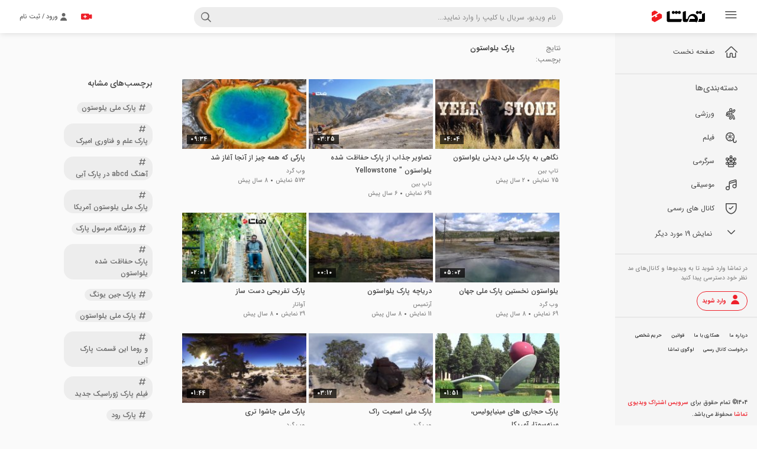

--- FILE ---
content_type: text/html; charset=UTF-8
request_url: https://tamasha.com/list/%D9%BE%D8%A7%D8%B1%DA%A9-%DB%8C%D9%84%D9%88%D8%A7%D8%B3%D8%AA%D9%88%D9%86
body_size: 22073
content:

<!DOCTYPE html>

<html lang="fa" prefix="og: http://ogp.me/ns#">
<head>
    <!-- Page Title -->
    <title>پارک یلواستون - تماشا</title>
    <meta name="description" content="پارک یلواستون - تماشا"/>

    <!-- General META -->
    <meta charset="UTF-8">
    <meta http-equiv="X-UA-Compatible" content="IE=Edge">
    <meta http-equiv="Content-type" content="text/html;charset=UTF-8">
    <meta http-equiv="content-language" content="fa"/>
    <meta name="apple-mobile-web-app-capable" content="yes"/>

    <link rel="shortcut icon" href="https://tamasha.com/dist/v1.18.3/images/favicon.ico"/>
    <link rel="apple-touch-icon" sizes="57x57" href="https://tamasha.com/dist/v1.18.3/images/favicon/apple-icon-57x57.png">
    <link rel="apple-touch-icon" sizes="60x60" href="https://tamasha.com/dist/v1.18.3/images/favicon/apple-icon-60x60.png">
    <link rel="apple-touch-icon" sizes="72x72" href="https://tamasha.com/dist/v1.18.3/images/favicon/apple-icon-72x72.png">
    <link rel="apple-touch-icon" sizes="76x76" href="https://tamasha.com/dist/v1.18.3/images/favicon/apple-icon-76x76.png">
    <link rel="apple-touch-icon" sizes="114x114" href="https://tamasha.com/dist/v1.18.3/images/favicon/apple-icon-114x114.png">
    <link rel="apple-touch-icon" sizes="120x120" href="https://tamasha.com/dist/v1.18.3/images/favicon/apple-icon-120x120.png">
    <link rel="apple-touch-icon" sizes="144x144" href="https://tamasha.com/dist/v1.18.3/images/favicon/apple-icon-144x144.png">
    <link rel="apple-touch-icon" sizes="152x152" href="https://tamasha.com/dist/v1.18.3/images/favicon/apple-icon-152x152.png">
    <link rel="apple-touch-icon" sizes="180x180" href="https://tamasha.com/dist/v1.18.3/images/favicon/apple-icon-180x180.png">
    <link rel="icon" type="image/png" sizes="192x192"  href="https://tamasha.com/dist/v1.18.3/images/favicon/android-icon-192x192.png">
    <link rel="icon" type="image/png" sizes="32x32" href="https://tamasha.com/dist/v1.18.3/images/favicon/favicon-32x32.png">
    <link rel="icon" type="image/png" sizes="96x96" href="https://tamasha.com/dist/v1.18.3/images/favicon/favicon-96x96.png">
    <link rel="icon" type="image/png" sizes="16x16" href="https://tamasha.com/dist/v1.18.3/images/favicon/favicon-16x16.png">
    <link rel="manifest" href="https://tamasha.com/dist/v1.18.3/images/favicon/manifest.json">
    <meta name="msapplication-TileColor" content="#ec0008">
    <meta name="msapplication-TileImage" content="https://tamasha.com/dist/v1.18.3/images/favicon/ms-icon-144x144.png">
    <meta name="theme-color" content="#333333">

    <!-- Iran Font Family License -->
    <meta name="fontiran.com:license" content="KFBR6">
    

    <!-- Semantic META -->
    <meta property="description" content="پارک یلواستون - تماشا">
    <meta property="og:url" content="http://tamasha.com/list/پارک-یلواستون">
    <meta property="og:title" content="پارک یلواستون">
    <meta property="og:site_name" content="Tamasha">
    <meta property="og:description" content="پارک یلواستون - تماشا">
    
    <link rel="canonical" href="https://tamasha.com/list/پارک-یلواستون"/>

    <meta property="fb:app_id" content="1027246697338877">

    <!-- Twitter -->
    <meta name="twitter:card" content="summary">
    <meta name="twitter:site" content="@falcon_farakav">
    <meta name="twitter:title" content="پارک یلواستون">
    <meta name="twitter:description" content="پارک یلواستون - تماشا">
    
    

    <meta name="format-detection" content="telephone=no">
    <script>
        window.assets_base_url = 'https://tamasha.com/dist/v1.18.3';
        window.API = 'https://api.tamasha.com/api/v2';
        window.isMobile = false;
        window.socketUrl = "wss://tamasha-ws.farakav.com";
        window.VASTEnabled = 'True' == 'True';
        window.vastURL = ['https://v3.cayot.ir/v/4'];
        window.vastDisabledOn = ['sports', 'sportworld2', 'sportworld1', 'sportworld', 'sportitarin', 'sporttamasha', 'sportvideo', 'varzeshiii', 'sporttamasha2', 'varzesh3', 'donyayevarzesh', 'anten', 'irivf'];


          window.guardBaseUrl = "";
    </script>



<style type="text/css" rel="stylesheet">
  .sidebar [data-active="list"] .menu-list--item--link{
    background-color: #ddd;
  }
  .sidebar [data-active="list"] .menu-list--item--link,
  .sidebar [data-active="list"] [class^='icon-'],
  .sidebar [data-active="list"] [class*=' icon-']{
      font-weight: bold;
      color: #ee212b;
  }

  .is-dark .sidebar [data-active="list"] .menu-list--item--link{
    background-color: #323232;
  }
  .is-dark .sidebar [data-active="list"] .menu-list--item--link,
  .is-dark .sidebar [data-active="list"] [class^='icon-'],
  .is-dark .sidebar [data-active="list"] [class*=' icon-']{
      font-weight: bold;
      color: #fff !important;
  }
</style>
    <script src="https://tamasha.com/dist/v1.18.3/contrib/jquery.min.js"></script>
    <link rel="stylesheet" href="https://tamasha.com/dist/v1.18.3/contrib/perfect-scrollbar/perfect-scrollbar.min.css">
<link rel="stylesheet" href="https://tamasha.com/dist/v1.18.3/contrib/swiper-master/css/swiper.min.css">
<link rel="stylesheet" href="https://tamasha.com/dist/v1.18.3/css/icons.min.css">
    <link rel="stylesheet" href="https://tamasha.com/dist/v1.18.3/css/main.min.css">
   
</head>

<body class="open-sidebar
  
 
 ">
<input type="hidden" id="refreshed" value="no" autocomplete="off">

    







<!-- Fixed navbar -->

<header class="navbar navbar-fixed-top">
  <div class="container-fluid  main-header">
      <div class="main-header--right">
          <div class="sidebar-btn">
              <a tabindex="6" class="sidebar-btn-toggle"  data-dropdown-toggle="right-side">
                  <i class="icon-category"></i>
          </a>
          </div>
          <div class="navbar-brand brand-name pull-right">
              <a href="/" class="logo" title="تماشا سرویس اشتراک گذاری ویديو" aria-label="Tamasha"></a>
          </div>
          <button type="button"
                  class="pull-right btn btn-icon search-toggler btn-open-search--box"
                  role="toggleClass" aria-label="open-search" data-auto-hide="false" data-target=".search-box-container, body.is-mobile"
                  data-toggle-class="active">
              <i class="icon-search"></i>
          </button>
      </div>
      
        <div class="main-header--center search-box-container">
          <form class="search-box" action="/search" method="get">
              <div class="form-group">
                  <i class="icon-search"></i>
                  <input  aria-label="Search" tabindex="5" autocomplete="off" class="form-control search-suggestion" search-suggestion
                          name="query" type="text"
                          placeholder="نام ویدیو، سریال یا کلیپ را وارد نمایید..."
                          value="">
                  <button type="button"
                          class="btn pull-left btn-icon search-toggler"
                          role="toggleClass"
                          data-auto-hide="false"
                          data-target=".search-box-container"
                          data-toggle-class="active">
                      <i class="icon-clear"></i>
                  </button>
                  <a href="/" class="logo pull-right"
                      title="تماشا سرویس اشتراک گذاری ویديو" aria-label="Tamasha"></a>
              </div>
              <div class="search-result panel panel-default " data-dropdown-wrapper="search">
              </div>
          </form>
        </div>
      <div class="main-header--left">
            <div class="user-territory">
                <a tabindex="1" aria-label="signin" href="/signin" class="btn btn-nostyle pull-left" rel="nofollow">
                    <i class="icon-person"></i>
                    <span class="pull-left">ورود / ثبت نام</span>
                </a>
            </div>
          <a tabindex="3" href="/upload" aria-label="upload" class="btn-upload-primary pull-left">
            <i class="icon-upload-video"></i>
          </a>
      </div>
  </div>

  <div class="sidebar-overlay" data-sidebar-overlay></div>
</header>


  


<aside class="sidebar pull-right" data-dropdown-wrapper="right-side">
  <div class="simplebar" data-sidebar-wrapper>
    <div class="sidebar--header">
        <a class="sidebar-btn-toggle pull-right" data-dropdown-toggle="right-side"
          >
              <i class="icon-category"></i>
        </a>
        <div class="navbar-brand brand-name pull-right">
          <a href="/" class="logo" title="تماشا سرویس اشتراک گذاری ویديو" aria-label="Tamasha"></a>
        </div>
    </div>
    
    <div class="sidebar--content">
      <div class="sidebar--main-section">
        <nav>
          <ul class="menu-list">
            <li class="menu-list--item" data-active="">
              <a class="menu-list--item--link" href="/">
                <i class="icon-home"></i>
                <span class="menu-list--item--link--title">صفحه نخست</span>
              </a>
            </li>
<!--            <li class="menu-list&#45;&#45;item" data-active="live">-->
<!--              <a class="menu-list&#45;&#45;item&#45;&#45;link" href="/live">-->
<!--                <i class="icon-x-live"></i>-->
<!--                <span class="menu-list&#45;&#45;item&#45;&#45;link&#45;&#45;title">پخش زنده</span>-->
<!--              </a>-->
<!--            </li>-->
            
          </ul>
        </nav>
      </div>

      <div class="divider"></div>

      <div class="sidebar--category-section">
          <h3 class="sidebar--category-section--header">دسته‌بندی‌ها</h3>
          <nav>
              <ul class="menu-list" data-category-wrapper>
                  
                      
                      <li class="menu-list--item" data-active="sport">
                        <a class="menu-list--item--link" href="https://tamasha.com/sport" title="ورزشی">
                            <i class="icon-fitness-center"></i>
                            <span class="menu-list--item--link--title">ورزشی</span>
                        </a>
                      </li>
                      
                      <li class="menu-list--item" data-active="movie">
                        <a class="menu-list--item--link" href="https://tamasha.com/movie" title="فیلم">
                            <i class="icon-theaters"></i>
                            <span class="menu-list--item--link--title">فیلم</span>
                        </a>
                      </li>
                      
                      <li class="menu-list--item" data-active="entertainment">
                        <a class="menu-list--item--link" href="https://tamasha.com/entertainment" title="سرگرمی">
                            <i class="icon-weekend"></i>
                            <span class="menu-list--item--link--title">سرگرمی</span>
                        </a>
                      </li>
                      
                      <li class="menu-list--item" data-active="music">
                        <a class="menu-list--item--link" href="https://tamasha.com/music" title="موسیقی">
                            <i class="icon-audio-track"></i>
                            <span class="menu-list--item--link--title">موسیقی</span>
                        </a>
                      </li>
                  <li class="menu-list--item" data-active="official_channel">
                    <a class="menu-list--item--link" href="/official_channel">
                          <i class="icon-verified-user"></i>
                          <span class="menu-list--item--link--title">کانال های رسمی</span>
                      </a>
                  </li>
                    
                    <li class="menu-list--item others-list" data-active="tourism">
                        <a class="menu-list--item--link" href="https://tamasha.com/tourism" title="گردشگری">
                            <i class="icon-nature"></i>
                            <span class="menu-list--item--link--title">گردشگری</span>
                        </a>
                    </li>
                    
                    <li class="menu-list--item others-list" data-active="comedy">
                        <a class="menu-list--item--link" href="https://tamasha.com/comedy" title="طنز">
                            <i class="icon-insert-emoticon"></i>
                            <span class="menu-list--item--link--title">طنز</span>
                        </a>
                    </li>
                    
                    <li class="menu-list--item others-list" data-active="education">
                        <a class="menu-list--item--link" href="https://tamasha.com/education" title="آموزشی">
                            <i class="icon-school"></i>
                            <span class="menu-list--item--link--title">آموزشی</span>
                        </a>
                    </li>
                    
                    <li class="menu-list--item others-list" data-active="economics">
                        <a class="menu-list--item--link" href="https://tamasha.com/economics" title="اقتصادی">
                            <i class="icon-account-balance"></i>
                            <span class="menu-list--item--link--title">اقتصادی</span>
                        </a>
                    </li>
                    
                    <li class="menu-list--item others-list" data-active="religious">
                        <a class="menu-list--item--link" href="https://tamasha.com/religious" title="مذهبی">
                            <i class="icon-brightness3"></i>
                            <span class="menu-list--item--link--title">مذهبی</span>
                        </a>
                    </li>
                    
                    <li class="menu-list--item others-list" data-active="tech">
                        <a class="menu-list--item--link" href="https://tamasha.com/tech" title="تکنولوژی">
                            <i class="icon-phone-link"></i>
                            <span class="menu-list--item--link--title">تکنولوژی</span>
                        </a>
                    </li>
                    
                    <li class="menu-list--item others-list" data-active="news">
                        <a class="menu-list--item--link" href="https://tamasha.com/news" title="خبری">
                            <i class="icon-assignment"></i>
                            <span class="menu-list--item--link--title">خبری</span>
                        </a>
                    </li>
                    
                    <li class="menu-list--item others-list" data-active="cooking">
                        <a class="menu-list--item--link" href="https://tamasha.com/cooking" title="آشپزی">
                            <i class="icon-room-service"></i>
                            <span class="menu-list--item--link--title">آشپزی</span>
                        </a>
                    </li>
                    
                    <li class="menu-list--item others-list" data-active="social">
                        <a class="menu-list--item--link" href="https://tamasha.com/social" title="اجتماعی">
                            <i class="icon-wc"></i>
                            <span class="menu-list--item--link--title">اجتماعی</span>
                        </a>
                    </li>
                    
                    <li class="menu-list--item others-list" data-active="kids">
                        <a class="menu-list--item--link" href="https://tamasha.com/kids" title="کودک">
                            <i class="icon-child-friendly"></i>
                            <span class="menu-list--item--link--title">کودک</span>
                        </a>
                    </li>
                    
                    <li class="menu-list--item others-list" data-active="science">
                        <a class="menu-list--item--link" href="https://tamasha.com/science" title="علمی">
                            <i class="icon-now-widgets"></i>
                            <span class="menu-list--item--link--title">علمی</span>
                        </a>
                    </li>
                    
                    <li class="menu-list--item others-list" data-active="motherhood">
                        <a class="menu-list--item--link" href="https://tamasha.com/motherhood" title="مادر و نوزاد">
                            <i class="icon-child-care"></i>
                            <span class="menu-list--item--link--title">مادر و نوزاد</span>
                        </a>
                    </li>
                    
                    <li class="menu-list--item others-list" data-active="animation">
                        <a class="menu-list--item--link" href="https://tamasha.com/animation" title="انیمیشن">
                            <i class="icon-slow-motion-video"></i>
                            <span class="menu-list--item--link--title">انیمیشن</span>
                        </a>
                    </li>
                    
                    <li class="menu-list--item others-list" data-active="game">
                        <a class="menu-list--item--link" href="https://tamasha.com/game" title="بازی">
                            <i class="icon-games"></i>
                            <span class="menu-list--item--link--title">بازی</span>
                        </a>
                    </li>
                    
                    <li class="menu-list--item others-list" data-active="documentary">
                        <a class="menu-list--item--link" href="https://tamasha.com/documentary" title="مستند">
                            <i class="icon-theaters"></i>
                            <span class="menu-list--item--link--title">مستند</span>
                        </a>
                    </li>
                    
                    <li class="menu-list--item others-list" data-active="culture">
                        <a class="menu-list--item--link" href="https://tamasha.com/culture" title="تاریخ و فرهنگ">
                            <i class="icon-change-history"></i>
                            <span class="menu-list--item--link--title">تاریخ و فرهنگ</span>
                        </a>
                    </li>
                    
                    <li class="menu-list--item others-list" data-active="health">
                        <a class="menu-list--item--link" href="https://tamasha.com/health" title="سلامت">
                            <i class="icon-hearing"></i>
                            <span class="menu-list--item--link--title">سلامت</span>
                        </a>
                    </li>
                    
                    <li class="menu-list--item others-list" data-active="360">
                        <a class="menu-list--item--link" href="https://tamasha.com/360" title="360 درجه">
                            <i class="icon-3d-rotation"></i>
                            <span class="menu-list--item--link--title">360 درجه</span>
                        </a>
                    </li>
                    
                    <li class="menu-list--item others-list" data-active="misc">
                        <a class="menu-list--item--link" href="https://tamasha.com/misc" title="متفرقه">
                            <i class="icon-mouse"></i>
                            <span class="menu-list--item--link--title">متفرقه</span>
                        </a>
                    </li>
                  <li class="menu-list--item show-toggle">
                      <a class="menu-list--item--link" data-toggle-category>
                          <i class="icon-keyboard-arrow-down"></i>
                          <span class="show-more-text">
                            نمایش 19  مورد دیگر
                          </span>
                          <span class="show-less-text">
                            نمایش کمتر
                          </span>
                      </a>
                  </li>
              </ul>
          </nav>
      </div>

      <div class="divider"></div>


      <div class="sidebar--login-section">
        <p class="login-section--desc">
          در تماشا وارد شوید تا به ویدیو‌ها و کانال‌های
          مد نظر خود دسترسی پیدا کنید
        </p>
        <a href="/signin" class="login-section--link" rel="nofollow">
          <i class="icon-person"></i>
          <span>وارد شوید</span>
        </a>
      </div>
      <div class="divider"></div>

    
    

      <div class="sidebar--primary-link">
        <ul class="primary-link--list">
            <li class="primary-link--list--item"><a class="primary-link--list--item--link" href="/about">درباره ما</a></li>
            <li class="primary-link--list--item"><a class="primary-link--list--item--link" href="/partnership">همکاری با ما</a></li>
            <li class="primary-link--list--item"><a class="primary-link--list--item--link" href="/terms">قوانین</a></li>
            <li class="primary-link--list--item"><a class="primary-link--list--item--link" href="/privacy">حریم شخصی</a></li>
            <li class="primary-link--list--item"><a class="primary-link--list--item--link" href="/official_request">درخواست کانال رسمی</a></li>
            <li class="primary-link--list--item"><a class="primary-link--list--item--link" href="/design">لوگوی تماشا</a></li>
        </ul>
      </div>
<!--      <div class="sidebar&#45;&#45;enamd">-->
<!--        <a target="_blank" href="https://trustseal.enamad.ir/?id=158108&amp;Code=hSfdF8Dt9CmK4K8t4y85">-->
<!--          <img src="https://Trustseal.eNamad.ir/logo.aspx?id=158108&amp;Code=hSfdF8Dt9CmK4K8t4y85" alt="" style="cursor:pointer" id="hSfdF8Dt9CmK4K8t4y85">-->
<!--        </a>-->
<!--      </div>-->
    </div>
    <div class="sidebar--footer">
      1404&copy; تمام حقوق برای <span class="colored"> سرویس اشتراک ویديوی تماشا </span> محفوظ می‌‌باشد.
    </div>
  </div>
</aside>

<main id="pageContent" class="main-wrapper">
    





<div class="container no-padding-sm-up">

        


<div class="search-page">
  <h2 class="search--title is-tag">
    <span class="search--title--title">نتایج برچسب: </span>
    <span class="search--title--query">پارک یلواستون</span>
  </h2>
    <div class="video-wrapper pull-right">
          <div class="tag--video">
            <div class="video-grid has-margin-b" >
              <div class="video-grid--content video-list is-video-margin-bottom">
                  <div class="video compact-video compact-video video-grid--item">
      <div class=vid-wrapper>
          <div class="vid-present-container" data-block-video-id="JxoX2">
                <a href="https://tamasha.com/v/JxoX2" class="vid-present has-link" title="نگاهی به پارک ملی دیدنی یلواستون"
                        data-video-hover="https://as-v1.tamasha.com/statics/videos_preview/0a/d5/JxoX2_0ad5b669f7d3e1d6657ca65dd2ea8e4f64054e17_200x112.mp4"
                >
                  <img class="vid-thumbnail init-blur" src="[data-uri]" data-src="https://as-v1.tamasha.com/statics/images/posters/f5/37/JxoX2_f537bcf43fa447c83ec26dbe340751fda98d9af5_1280x720.jpg?w=200" data-srcset="https://as-v1.tamasha.com/statics/images/posters/f5/37/JxoX2_f537bcf43fa447c83ec26dbe340751fda98d9af5_1280x720.jpg?w=200, https://as-v1.tamasha.com/statics/images/posters/f5/37/JxoX2_f537bcf43fa447c83ec26dbe340751fda98d9af5_1280x720.jpg?w=325, https://as-v1.tamasha.com/statics/images/posters/f5/37/JxoX2_f537bcf43fa447c83ec26dbe340751fda98d9af5_1280x720.jpg?w=450, https://as-v1.tamasha.com/statics/images/posters/f5/37/JxoX2_f537bcf43fa447c83ec26dbe340751fda98d9af5_1280x720.jpg?w=650, https://as-v1.tamasha.com/statics/images/posters/f5/37/JxoX2_f537bcf43fa447c83ec26dbe340751fda98d9af5_1280x720.jpg?w=800" alt="نگاهی به پارک ملی دیدنی یلواستون"
                      title="نگاهی به پارک ملی دیدنی یلواستون">
                      <time class="vid-time">04:04</time>
              </a>
          </div>
      
      </div>
        <!-- video meta -->
        <div class="vid-meta">
            <!-- video name -->
            <div class="title-container">
              <a href="https://tamasha.com/v/JxoX2" class="vid-name pull-right " title="نگاهی به پارک ملی دیدنی یلواستون">
                  <span data-status="transcoded" title="نگاهی به پارک ملی دیدنی یلواستون" data-disabled="None">نگاهی به پارک ملی دیدنی یلواستون</span>
              </a>

                <div class="pull-left vid-option">
                  <div class="vid-option--icon" 
                        data-dropdown-toggle="video-option" 
                        data-video-option-id="JxoX2"
                        data-video-channel="8Z1b2"
                        data-is-mobile-size="None"
                        data-video-edit-url="/edit_video/JxoX2?status=transcoded"
                        >
                    <i class="icon-more-vert"></i>
                  </div>
                </div>
            </div>
          
            <div class="info-container">
            <div class="clearfix"> 
                <a class="compact channel-info" href="/topbin">
                  <span>تاپ بین</span>
                </a>
                <!-- video total visit count -->
                <div class="compact vid-visit-count pull-right">
                  <span>75 نمایش</span>
                </div>

                <i class="icon-dot pull-right"></i>
                <!-- video publish date -->
                <div class="compact vid-publish-date pull-right">
                  <span>2 سال پیش</span>
                </div>
              </div>
            </div>
            
        </div>
      </div>
                  <div class="video compact-video compact-video video-grid--item">
      <div class=vid-wrapper>
          <div class="vid-present-container" data-block-video-id="n8mKZ">
                <a href="https://tamasha.com/v/n8mKZ" class="vid-present has-link" title="تصاویر جذاب از پارک حفاظت شده یلواستون &quot; Yellowstone"
                        data-video-hover="https://as-v1.tamasha.com/statics/videos_preview/98/75/n8mKZ_9875616b9211d9e029e136595705cbc212f8d2b0_200x112.mp4"
                >
                  <img class="vid-thumbnail init-blur" src="[data-uri]" data-src="https://as-v1.tamasha.com/statics/images/posters/9f/c6/n8mKZ_9fc6e87d42356be574e448bd5c2469db17c8ba80_2094x1185.jpg?w=200" data-srcset="https://as-v1.tamasha.com/statics/images/posters/9f/c6/n8mKZ_9fc6e87d42356be574e448bd5c2469db17c8ba80_2094x1185.jpg?w=200, https://as-v1.tamasha.com/statics/images/posters/9f/c6/n8mKZ_9fc6e87d42356be574e448bd5c2469db17c8ba80_2094x1185.jpg?w=325, https://as-v1.tamasha.com/statics/images/posters/9f/c6/n8mKZ_9fc6e87d42356be574e448bd5c2469db17c8ba80_2094x1185.jpg?w=450, https://as-v1.tamasha.com/statics/images/posters/9f/c6/n8mKZ_9fc6e87d42356be574e448bd5c2469db17c8ba80_2094x1185.jpg?w=650, https://as-v1.tamasha.com/statics/images/posters/9f/c6/n8mKZ_9fc6e87d42356be574e448bd5c2469db17c8ba80_2094x1185.jpg?w=800" alt="تصاویر جذاب از پارک حفاظت شده یلواستون &quot; Yellowstone"
                      title="تصاویر جذاب از پارک حفاظت شده یلواستون &quot; Yellowstone">
                      <time class="vid-time">03:25</time>
              </a>
          </div>
      
      </div>
        <!-- video meta -->
        <div class="vid-meta">
            <!-- video name -->
            <div class="title-container">
              <a href="https://tamasha.com/v/n8mKZ" class="vid-name pull-right " title="تصاویر جذاب از پارک حفاظت شده یلواستون &quot; Yellowstone">
                  <span data-status="transcoded" title="تصاویر جذاب از پارک حفاظت شده یلواستون &quot; Yellowstone" data-disabled="None">تصاویر جذاب از پارک حفاظت شده یلواستون &quot; Yellowstone</span>
              </a>

                <div class="pull-left vid-option">
                  <div class="vid-option--icon" 
                        data-dropdown-toggle="video-option" 
                        data-video-option-id="n8mKZ"
                        data-video-channel="8Z1b2"
                        data-is-mobile-size="None"
                        data-video-edit-url="/edit_video/n8mKZ?status=transcoded"
                        >
                    <i class="icon-more-vert"></i>
                  </div>
                </div>
            </div>
          
            <div class="info-container">
            <div class="clearfix"> 
                <a class="compact channel-info" href="/topbin">
                  <span>تاپ بین</span>
                </a>
                <!-- video total visit count -->
                <div class="compact vid-visit-count pull-right">
                  <span>691 نمایش</span>
                </div>

                <i class="icon-dot pull-right"></i>
                <!-- video publish date -->
                <div class="compact vid-publish-date pull-right">
                  <span>6 سال پیش</span>
                </div>
              </div>
            </div>
            
        </div>
      </div>
                  <div class="video compact-video compact-video video-grid--item">
      <div class=vid-wrapper>
          <div class="vid-present-container" data-block-video-id="OVbJ">
                <a href="https://tamasha.com/v/OVbJ" class="vid-present has-link" title="پارکی که همه چیز از آنجا آغاز شد"
                        data-video-hover="https://as-v2.tamasha.com/statics/videos_preview/00/4d/OVbJ_004df8363711f1bce981fac61034bbc7e6f63bed_200x112.mp4"
                >
                  <img class="vid-thumbnail init-blur" src="[data-uri]" data-src="https://as-v2.tamasha.com/statics/images/posters/25/a5/OVbJ_25a51ce403831e74ab7d515d41518d3738819f61_1280x737.jpg?w=200" data-srcset="https://as-v2.tamasha.com/statics/images/posters/25/a5/OVbJ_25a51ce403831e74ab7d515d41518d3738819f61_1280x737.jpg?w=200, https://as-v2.tamasha.com/statics/images/posters/25/a5/OVbJ_25a51ce403831e74ab7d515d41518d3738819f61_1280x737.jpg?w=325, https://as-v2.tamasha.com/statics/images/posters/25/a5/OVbJ_25a51ce403831e74ab7d515d41518d3738819f61_1280x737.jpg?w=450, https://as-v2.tamasha.com/statics/images/posters/25/a5/OVbJ_25a51ce403831e74ab7d515d41518d3738819f61_1280x737.jpg?w=650, https://as-v2.tamasha.com/statics/images/posters/25/a5/OVbJ_25a51ce403831e74ab7d515d41518d3738819f61_1280x737.jpg?w=800" alt="پارکی که همه چیز از آنجا آغاز شد"
                      title="پارکی که همه چیز از آنجا آغاز شد">
                      <time class="vid-time">09:34</time>
              </a>
          </div>
      
      </div>
        <!-- video meta -->
        <div class="vid-meta">
            <!-- video name -->
            <div class="title-container">
              <a href="https://tamasha.com/v/OVbJ" class="vid-name pull-right " title="پارکی که همه چیز از آنجا آغاز شد">
                  <span data-status="transcoded" title="پارکی که همه چیز از آنجا آغاز شد" data-disabled="None">پارکی که همه چیز از آنجا آغاز شد</span>
              </a>

                <div class="pull-left vid-option">
                  <div class="vid-option--icon" 
                        data-dropdown-toggle="video-option" 
                        data-video-option-id="OVbJ"
                        data-video-channel="oawn"
                        data-is-mobile-size="None"
                        data-video-edit-url="/edit_video/OVbJ?status=transcoded"
                        >
                    <i class="icon-more-vert"></i>
                  </div>
                </div>
            </div>
          
            <div class="info-container">
            <div class="clearfix"> 
                <a class="compact channel-info" href="/sahara">
                  <span>وب گرد</span>
                </a>
                <!-- video total visit count -->
                <div class="compact vid-visit-count pull-right">
                  <span>573 نمایش</span>
                </div>

                <i class="icon-dot pull-right"></i>
                <!-- video publish date -->
                <div class="compact vid-publish-date pull-right">
                  <span>8 سال پیش</span>
                </div>
              </div>
            </div>
            
        </div>
      </div>
                  <div class="video compact-video compact-video video-grid--item">
      <div class=vid-wrapper>
          <div class="vid-present-container" data-block-video-id="3yyD">
                <a href="https://tamasha.com/v/3yyD" class="vid-present has-link" title="یلواستون نخستین پارک ملی جهان"
                        data-video-hover="https://as-v2.tamasha.com/statics/videos_preview/4e/1b/3yyD_4e1b020e4ea76d2bedbafb66f53dd7a333724f67_200x112.mp4"
                >
                  <img class="vid-thumbnail init-blur" src="[data-uri]" data-src="https://as-v2.tamasha.com/statics/images/posters/59/dd/3yyD_59dde14ef95cde3bbe6d6ab88c9dc39283fcb567_1280x720.jpg?w=200" data-srcset="https://as-v2.tamasha.com/statics/images/posters/59/dd/3yyD_59dde14ef95cde3bbe6d6ab88c9dc39283fcb567_1280x720.jpg?w=200, https://as-v2.tamasha.com/statics/images/posters/59/dd/3yyD_59dde14ef95cde3bbe6d6ab88c9dc39283fcb567_1280x720.jpg?w=325, https://as-v2.tamasha.com/statics/images/posters/59/dd/3yyD_59dde14ef95cde3bbe6d6ab88c9dc39283fcb567_1280x720.jpg?w=450, https://as-v2.tamasha.com/statics/images/posters/59/dd/3yyD_59dde14ef95cde3bbe6d6ab88c9dc39283fcb567_1280x720.jpg?w=650, https://as-v2.tamasha.com/statics/images/posters/59/dd/3yyD_59dde14ef95cde3bbe6d6ab88c9dc39283fcb567_1280x720.jpg?w=800" alt="یلواستون نخستین پارک ملی جهان"
                      title="یلواستون نخستین پارک ملی جهان">
                      <time class="vid-time">05:02</time>
              </a>
          </div>
      
      </div>
        <!-- video meta -->
        <div class="vid-meta">
            <!-- video name -->
            <div class="title-container">
              <a href="https://tamasha.com/v/3yyD" class="vid-name pull-right " title="یلواستون نخستین پارک ملی جهان">
                  <span data-status="transcoded" title="یلواستون نخستین پارک ملی جهان" data-disabled="None">یلواستون نخستین پارک ملی جهان</span>
              </a>

                <div class="pull-left vid-option">
                  <div class="vid-option--icon" 
                        data-dropdown-toggle="video-option" 
                        data-video-option-id="3yyD"
                        data-video-channel="oawn"
                        data-is-mobile-size="None"
                        data-video-edit-url="/edit_video/3yyD?status=transcoded"
                        >
                    <i class="icon-more-vert"></i>
                  </div>
                </div>
            </div>
          
            <div class="info-container">
            <div class="clearfix"> 
                <a class="compact channel-info" href="/sahara">
                  <span>وب گرد</span>
                </a>
                <!-- video total visit count -->
                <div class="compact vid-visit-count pull-right">
                  <span>69 نمایش</span>
                </div>

                <i class="icon-dot pull-right"></i>
                <!-- video publish date -->
                <div class="compact vid-publish-date pull-right">
                  <span>8 سال پیش</span>
                </div>
              </div>
            </div>
            
        </div>
      </div>
                  <div class="video compact-video compact-video video-grid--item">
      <div class=vid-wrapper>
          <div class="vid-present-container" data-block-video-id="KmZJM">
                <a href="https://tamasha.com/v/KmZJM" class="vid-present has-link" title="دریاچه پارک یلواستون"
                        data-video-hover="https://as-v2.tamasha.com/statics/videos_preview/ac/1c/KmZJM_ac1cb3d1c95491191a31cfc0d57393f90f7badf3_200x112.mp4"
                >
                  <img class="vid-thumbnail init-blur" src="[data-uri]" data-src="https://as-v2.tamasha.com/statics/images/posters/7a/ca/KmZJM_7acac299aae2837b66c9be88f1887be7631f3681_1280x720.jpg?w=200" data-srcset="https://as-v2.tamasha.com/statics/images/posters/7a/ca/KmZJM_7acac299aae2837b66c9be88f1887be7631f3681_1280x720.jpg?w=200, https://as-v2.tamasha.com/statics/images/posters/7a/ca/KmZJM_7acac299aae2837b66c9be88f1887be7631f3681_1280x720.jpg?w=325, https://as-v2.tamasha.com/statics/images/posters/7a/ca/KmZJM_7acac299aae2837b66c9be88f1887be7631f3681_1280x720.jpg?w=450, https://as-v2.tamasha.com/statics/images/posters/7a/ca/KmZJM_7acac299aae2837b66c9be88f1887be7631f3681_1280x720.jpg?w=650, https://as-v2.tamasha.com/statics/images/posters/7a/ca/KmZJM_7acac299aae2837b66c9be88f1887be7631f3681_1280x720.jpg?w=800" alt="دریاچه پارک یلواستون"
                      title="دریاچه پارک یلواستون">
                      <time class="vid-time">00:10</time>
              </a>
          </div>
      
      </div>
        <!-- video meta -->
        <div class="vid-meta">
            <!-- video name -->
            <div class="title-container">
              <a href="https://tamasha.com/v/KmZJM" class="vid-name pull-right " title="دریاچه پارک یلواستون">
                  <span data-status="transcoded" title="دریاچه پارک یلواستون" data-disabled="None">دریاچه پارک یلواستون</span>
              </a>

                <div class="pull-left vid-option">
                  <div class="vid-option--icon" 
                        data-dropdown-toggle="video-option" 
                        data-video-option-id="KmZJM"
                        data-video-channel="mkz3"
                        data-is-mobile-size="None"
                        data-video-edit-url="/edit_video/KmZJM?status=transcoded"
                        >
                    <i class="icon-more-vert"></i>
                  </div>
                </div>
            </div>
          
            <div class="info-container">
            <div class="clearfix"> 
                <a class="compact channel-info" href="/artemis">
                  <span>آرتمیس</span>
                </a>
                <!-- video total visit count -->
                <div class="compact vid-visit-count pull-right">
                  <span>11 نمایش</span>
                </div>

                <i class="icon-dot pull-right"></i>
                <!-- video publish date -->
                <div class="compact vid-publish-date pull-right">
                  <span>8 سال پیش</span>
                </div>
              </div>
            </div>
            
        </div>
      </div>
                  <div class="video compact-video compact-video video-grid--item">
      <div class=vid-wrapper>
          <div class="vid-present-container" data-block-video-id="Jy8n1">
                <a href="https://tamasha.com/v/Jy8n1" class="vid-present has-link" title="پارک تفریحی دست ساز"
                        data-video-hover="https://as-v1.tamasha.com/statics/videos_preview/c4/70/Jy8n1_c4707538fe20cf9c22616606ca6f33dd3ba319a5_200x112.mp4"
                >
                  <img class="vid-thumbnail init-blur" src="[data-uri]" data-src="https://as-v1.tamasha.com/statics/images/posters/84/0d/Jy8n1_840d5a77981bbec03ffaa88bbb507666ef3f058d_1280x737.jpg?w=200" data-srcset="https://as-v1.tamasha.com/statics/images/posters/84/0d/Jy8n1_840d5a77981bbec03ffaa88bbb507666ef3f058d_1280x737.jpg?w=200, https://as-v1.tamasha.com/statics/images/posters/84/0d/Jy8n1_840d5a77981bbec03ffaa88bbb507666ef3f058d_1280x737.jpg?w=325, https://as-v1.tamasha.com/statics/images/posters/84/0d/Jy8n1_840d5a77981bbec03ffaa88bbb507666ef3f058d_1280x737.jpg?w=450, https://as-v1.tamasha.com/statics/images/posters/84/0d/Jy8n1_840d5a77981bbec03ffaa88bbb507666ef3f058d_1280x737.jpg?w=650, https://as-v1.tamasha.com/statics/images/posters/84/0d/Jy8n1_840d5a77981bbec03ffaa88bbb507666ef3f058d_1280x737.jpg?w=800" alt="پارک تفریحی دست ساز"
                      title="پارک تفریحی دست ساز">
                      <time class="vid-time">02:01</time>
              </a>
          </div>
      
      </div>
        <!-- video meta -->
        <div class="vid-meta">
            <!-- video name -->
            <div class="title-container">
              <a href="https://tamasha.com/v/Jy8n1" class="vid-name pull-right " title="پارک تفریحی دست ساز">
                  <span data-status="transcoded" title="پارک تفریحی دست ساز" data-disabled="None">پارک تفریحی دست ساز</span>
              </a>

                <div class="pull-left vid-option">
                  <div class="vid-option--icon" 
                        data-dropdown-toggle="video-option" 
                        data-video-option-id="Jy8n1"
                        data-video-channel="LLm8"
                        data-is-mobile-size="None"
                        data-video-edit-url="/edit_video/Jy8n1?status=transcoded"
                        >
                    <i class="icon-more-vert"></i>
                  </div>
                </div>
            </div>
          
            <div class="info-container">
            <div class="clearfix"> 
                <a class="compact channel-info" href="/avatar">
                  <span>آواتار</span>
                </a>
                <!-- video total visit count -->
                <div class="compact vid-visit-count pull-right">
                  <span>29 نمایش</span>
                </div>

                <i class="icon-dot pull-right"></i>
                <!-- video publish date -->
                <div class="compact vid-publish-date pull-right">
                  <span>8 سال پیش</span>
                </div>
              </div>
            </div>
            
        </div>
      </div>
                  <div class="video compact-video compact-video video-grid--item">
      <div class=vid-wrapper>
          <div class="vid-present-container" data-block-video-id="2kxnV">
                <a href="https://tamasha.com/v/2kxnV" class="vid-present has-link" title="پارک حجاری‌ های مینیاپولیس، مینه‌سوتا، آمریکا"
                        data-video-hover="https://as-v1.tamasha.com/statics/videos_preview/38/50/2kxnV_385092bea81cd11c6d9e49fff85822fb18033fc3_200x112.mp4"
                >
                  <img class="vid-thumbnail init-blur" src="[data-uri]" data-src="https://as-v1.tamasha.com/statics/images/posters/61/38/2kxnV_6138d2e63d12d1d3b28f100acd8e3bddd6d08986_1280x720.jpg?w=200" data-srcset="https://as-v1.tamasha.com/statics/images/posters/61/38/2kxnV_6138d2e63d12d1d3b28f100acd8e3bddd6d08986_1280x720.jpg?w=200, https://as-v1.tamasha.com/statics/images/posters/61/38/2kxnV_6138d2e63d12d1d3b28f100acd8e3bddd6d08986_1280x720.jpg?w=325, https://as-v1.tamasha.com/statics/images/posters/61/38/2kxnV_6138d2e63d12d1d3b28f100acd8e3bddd6d08986_1280x720.jpg?w=450, https://as-v1.tamasha.com/statics/images/posters/61/38/2kxnV_6138d2e63d12d1d3b28f100acd8e3bddd6d08986_1280x720.jpg?w=650, https://as-v1.tamasha.com/statics/images/posters/61/38/2kxnV_6138d2e63d12d1d3b28f100acd8e3bddd6d08986_1280x720.jpg?w=800" alt="پارک حجاری‌ های مینیاپولیس، مینه‌سوتا، آمریکا"
                      title="پارک حجاری‌ های مینیاپولیس، مینه‌سوتا، آمریکا">
                      <time class="vid-time">01:51</time>
              </a>
          </div>
      
      </div>
        <!-- video meta -->
        <div class="vid-meta">
            <!-- video name -->
            <div class="title-container">
              <a href="https://tamasha.com/v/2kxnV" class="vid-name pull-right " title="پارک حجاری‌ های مینیاپولیس، مینه‌سوتا، آمریکا">
                  <span data-status="transcoded" title="پارک حجاری‌ های مینیاپولیس، مینه‌سوتا، آمریکا" data-disabled="None">پارک حجاری‌ های مینیاپولیس، مینه‌سوتا، آمریکا</span>
              </a>

                <div class="pull-left vid-option">
                  <div class="vid-option--icon" 
                        data-dropdown-toggle="video-option" 
                        data-video-option-id="2kxnV"
                        data-video-channel="PyM2"
                        data-is-mobile-size="None"
                        data-video-edit-url="/edit_video/2kxnV?status=transcoded"
                        >
                    <i class="icon-more-vert"></i>
                  </div>
                </div>
            </div>
          
            <div class="info-container">
            <div class="clearfix"> 
                <a class="compact channel-info" href="/rainbow">
                  <span>رنگین کمان</span>
                </a>
                <!-- video total visit count -->
                <div class="compact vid-visit-count pull-right">
                  <span>92 نمایش</span>
                </div>

                <i class="icon-dot pull-right"></i>
                <!-- video publish date -->
                <div class="compact vid-publish-date pull-right">
                  <span>8 سال پیش</span>
                </div>
              </div>
            </div>
            
        </div>
      </div>
                  <div class="video compact-video compact-video video-grid--item">
      <div class=vid-wrapper>
          <div class="vid-present-container" data-block-video-id="ZLYD">
                <a href="https://tamasha.com/v/ZLYD" class="vid-present has-link" title="پارک ملی اسمیت راک"
                        data-video-hover="https://as-v2.tamasha.com/statics/videos_preview/58/84/ZLYD_5884952b5d09e597ed403cf61bc161185ddf0154_200x112.mp4"
                >
                  <img class="vid-thumbnail init-blur" src="[data-uri]" data-src="https://as-v2.tamasha.com/statics/images/posters/78/83/ZLYD_78831fe8c8f9bbcbda82241b2d1b0427ab5c3aec_1280x720.jpg?w=200" data-srcset="https://as-v2.tamasha.com/statics/images/posters/78/83/ZLYD_78831fe8c8f9bbcbda82241b2d1b0427ab5c3aec_1280x720.jpg?w=200, https://as-v2.tamasha.com/statics/images/posters/78/83/ZLYD_78831fe8c8f9bbcbda82241b2d1b0427ab5c3aec_1280x720.jpg?w=325, https://as-v2.tamasha.com/statics/images/posters/78/83/ZLYD_78831fe8c8f9bbcbda82241b2d1b0427ab5c3aec_1280x720.jpg?w=450, https://as-v2.tamasha.com/statics/images/posters/78/83/ZLYD_78831fe8c8f9bbcbda82241b2d1b0427ab5c3aec_1280x720.jpg?w=650, https://as-v2.tamasha.com/statics/images/posters/78/83/ZLYD_78831fe8c8f9bbcbda82241b2d1b0427ab5c3aec_1280x720.jpg?w=800" alt="پارک ملی اسمیت راک"
                      title="پارک ملی اسمیت راک">
                      <time class="vid-time">03:12</time>
              </a>
          </div>
      
      </div>
        <!-- video meta -->
        <div class="vid-meta">
            <!-- video name -->
            <div class="title-container">
              <a href="https://tamasha.com/v/ZLYD" class="vid-name pull-right " title="پارک ملی اسمیت راک">
                  <span data-status="transcoded" title="پارک ملی اسمیت راک" data-disabled="None">پارک ملی اسمیت راک</span>
              </a>

                <div class="pull-left vid-option">
                  <div class="vid-option--icon" 
                        data-dropdown-toggle="video-option" 
                        data-video-option-id="ZLYD"
                        data-video-channel="oawn"
                        data-is-mobile-size="None"
                        data-video-edit-url="/edit_video/ZLYD?status=transcoded"
                        >
                    <i class="icon-more-vert"></i>
                  </div>
                </div>
            </div>
          
            <div class="info-container">
            <div class="clearfix"> 
                <a class="compact channel-info" href="/sahara">
                  <span>وب گرد</span>
                </a>
                <!-- video total visit count -->
                <div class="compact vid-visit-count pull-right">
                  <span>11 نمایش</span>
                </div>

                <i class="icon-dot pull-right"></i>
                <!-- video publish date -->
                <div class="compact vid-publish-date pull-right">
                  <span>8 سال پیش</span>
                </div>
              </div>
            </div>
            
        </div>
      </div>
                  <div class="video compact-video compact-video video-grid--item">
      <div class=vid-wrapper>
          <div class="vid-present-container" data-block-video-id="1aVG">
                <a href="https://tamasha.com/v/1aVG" class="vid-present has-link" title="پارک ملی جاشوا تری"
                        data-video-hover="https://as-v2.tamasha.com/statics/videos_preview/f5/58/1aVG_f558a5ca2665cb6838a18ef7c7051880d9845ca4_200x112.mp4"
                >
                  <img class="vid-thumbnail init-blur" src="[data-uri]" data-src="https://as-v2.tamasha.com/statics/images/posters/48/c1/1aVG_48c18631bcda211027b1fa9a6d6cc39ffd5667bb_1920x1080.jpg?w=200" data-srcset="https://as-v2.tamasha.com/statics/images/posters/48/c1/1aVG_48c18631bcda211027b1fa9a6d6cc39ffd5667bb_1920x1080.jpg?w=200, https://as-v2.tamasha.com/statics/images/posters/48/c1/1aVG_48c18631bcda211027b1fa9a6d6cc39ffd5667bb_1920x1080.jpg?w=325, https://as-v2.tamasha.com/statics/images/posters/48/c1/1aVG_48c18631bcda211027b1fa9a6d6cc39ffd5667bb_1920x1080.jpg?w=450, https://as-v2.tamasha.com/statics/images/posters/48/c1/1aVG_48c18631bcda211027b1fa9a6d6cc39ffd5667bb_1920x1080.jpg?w=650, https://as-v2.tamasha.com/statics/images/posters/48/c1/1aVG_48c18631bcda211027b1fa9a6d6cc39ffd5667bb_1920x1080.jpg?w=800" alt="پارک ملی جاشوا تری"
                      title="پارک ملی جاشوا تری">
                      <time class="vid-time">01:44</time>
              </a>
          </div>
      
      </div>
        <!-- video meta -->
        <div class="vid-meta">
            <!-- video name -->
            <div class="title-container">
              <a href="https://tamasha.com/v/1aVG" class="vid-name pull-right " title="پارک ملی جاشوا تری">
                  <span data-status="transcoded" title="پارک ملی جاشوا تری" data-disabled="None">پارک ملی جاشوا تری</span>
              </a>

                <div class="pull-left vid-option">
                  <div class="vid-option--icon" 
                        data-dropdown-toggle="video-option" 
                        data-video-option-id="1aVG"
                        data-video-channel="oawn"
                        data-is-mobile-size="None"
                        data-video-edit-url="/edit_video/1aVG?status=transcoded"
                        >
                    <i class="icon-more-vert"></i>
                  </div>
                </div>
            </div>
          
            <div class="info-container">
            <div class="clearfix"> 
                <a class="compact channel-info" href="/sahara">
                  <span>وب گرد</span>
                </a>
                <!-- video total visit count -->
                <div class="compact vid-visit-count pull-right">
                  <span>22 نمایش</span>
                </div>

                <i class="icon-dot pull-right"></i>
                <!-- video publish date -->
                <div class="compact vid-publish-date pull-right">
                  <span>8 سال پیش</span>
                </div>
              </div>
            </div>
            
        </div>
      </div>
                  <div class="video compact-video compact-video video-grid--item">
      <div class=vid-wrapper>
          <div class="vid-present-container" data-block-video-id="2E1D4">
                <a href="https://tamasha.com/v/2E1D4" class="vid-present has-link" title="ای کاش این پارک بازی در همه شهرها بود!"
                        data-video-hover="https://as-v2.tamasha.com/statics/videos_preview/58/5a/2E1D4_585ae76b889b1d56a864cc64161921cab239bee1_200x114.mp4"
                >
                  <img class="vid-thumbnail init-blur" src="[data-uri]" data-src="https://as-v2.tamasha.com/statics/images/posters/75/9d/2E1D4_759dcc659cc44def7bf92983dc0ec299b215c6b2_426x240.jpg?w=200" data-srcset="https://as-v2.tamasha.com/statics/images/posters/75/9d/2E1D4_759dcc659cc44def7bf92983dc0ec299b215c6b2_426x240.jpg?w=200, https://as-v2.tamasha.com/statics/images/posters/75/9d/2E1D4_759dcc659cc44def7bf92983dc0ec299b215c6b2_426x240.jpg?w=325, https://as-v2.tamasha.com/statics/images/posters/75/9d/2E1D4_759dcc659cc44def7bf92983dc0ec299b215c6b2_426x240.jpg?w=450, https://as-v2.tamasha.com/statics/images/posters/75/9d/2E1D4_759dcc659cc44def7bf92983dc0ec299b215c6b2_426x240.jpg?w=650, https://as-v2.tamasha.com/statics/images/posters/75/9d/2E1D4_759dcc659cc44def7bf92983dc0ec299b215c6b2_426x240.jpg?w=800" alt="ای کاش این پارک بازی در همه شهرها بود!"
                      title="ای کاش این پارک بازی در همه شهرها بود!">
                      <time class="vid-time">03:04</time>
              </a>
          </div>
      
      </div>
        <!-- video meta -->
        <div class="vid-meta">
            <!-- video name -->
            <div class="title-container">
              <a href="https://tamasha.com/v/2E1D4" class="vid-name pull-right " title="ای کاش این پارک بازی در همه شهرها بود!">
                  <span data-status="transcoded" title="ای کاش این پارک بازی در همه شهرها بود!" data-disabled="None">ای کاش این پارک بازی در همه شهرها بود!</span>
              </a>

                <div class="pull-left vid-option">
                  <div class="vid-option--icon" 
                        data-dropdown-toggle="video-option" 
                        data-video-option-id="2E1D4"
                        data-video-channel="VkR4"
                        data-is-mobile-size="None"
                        data-video-edit-url="/edit_video/2E1D4?status=transcoded"
                        >
                    <i class="icon-more-vert"></i>
                  </div>
                </div>
            </div>
          
            <div class="info-container">
            <div class="clearfix"> 
                <a class="compact channel-info" href="/zistir">
                  <span>زیست بازار زندگی ایرانی</span>
                </a>
                <!-- video total visit count -->
                <div class="compact vid-visit-count pull-right">
                  <span>34 نمایش</span>
                </div>

                <i class="icon-dot pull-right"></i>
                <!-- video publish date -->
                <div class="compact vid-publish-date pull-right">
                  <span>6 سال پیش</span>
                </div>
              </div>
            </div>
            
        </div>
      </div>
                  <div class="video compact-video compact-video video-grid--item">
      <div class=vid-wrapper>
          <div class="vid-present-container" data-block-video-id="kkbVY">
                <a href="https://tamasha.com/v/kkbVY" class="vid-present has-link" title="پارک ملی زیون"
                        data-video-hover="https://as-v2.tamasha.com/statics/videos_preview/c5/aa/kkbVY_c5aa4c5a0566c6f72fe47d2d5eaee05ddafd615c_200x112.mp4"
                >
                  <img class="vid-thumbnail init-blur" src="[data-uri]" data-src="https://as-v2.tamasha.com/statics/images/posters/68/74/kkbVY_6874a3d50f9d5a4a97a1d52c7a654e1bee9dac03_3840x2160.jpg?w=200" data-srcset="https://as-v2.tamasha.com/statics/images/posters/68/74/kkbVY_6874a3d50f9d5a4a97a1d52c7a654e1bee9dac03_3840x2160.jpg?w=200, https://as-v2.tamasha.com/statics/images/posters/68/74/kkbVY_6874a3d50f9d5a4a97a1d52c7a654e1bee9dac03_3840x2160.jpg?w=325, https://as-v2.tamasha.com/statics/images/posters/68/74/kkbVY_6874a3d50f9d5a4a97a1d52c7a654e1bee9dac03_3840x2160.jpg?w=450, https://as-v2.tamasha.com/statics/images/posters/68/74/kkbVY_6874a3d50f9d5a4a97a1d52c7a654e1bee9dac03_3840x2160.jpg?w=650, https://as-v2.tamasha.com/statics/images/posters/68/74/kkbVY_6874a3d50f9d5a4a97a1d52c7a654e1bee9dac03_3840x2160.jpg?w=800" alt="پارک ملی زیون"
                      title="پارک ملی زیون">
                      <time class="vid-time">08:03</time>
              </a>
          </div>
      
      </div>
        <!-- video meta -->
        <div class="vid-meta">
            <!-- video name -->
            <div class="title-container">
              <a href="https://tamasha.com/v/kkbVY" class="vid-name pull-right " title="پارک ملی زیون">
                  <span data-status="transcoded" title="پارک ملی زیون" data-disabled="None">پارک ملی زیون</span>
              </a>

                <div class="pull-left vid-option">
                  <div class="vid-option--icon" 
                        data-dropdown-toggle="video-option" 
                        data-video-option-id="kkbVY"
                        data-video-channel="PyM2"
                        data-is-mobile-size="None"
                        data-video-edit-url="/edit_video/kkbVY?status=transcoded"
                        >
                    <i class="icon-more-vert"></i>
                  </div>
                </div>
            </div>
          
            <div class="info-container">
            <div class="clearfix"> 
                <a class="compact channel-info" href="/rainbow">
                  <span>رنگین کمان</span>
                </a>
                <!-- video total visit count -->
                <div class="compact vid-visit-count pull-right">
                  <span>23 نمایش</span>
                </div>

                <i class="icon-dot pull-right"></i>
                <!-- video publish date -->
                <div class="compact vid-publish-date pull-right">
                  <span>8 سال پیش</span>
                </div>
              </div>
            </div>
            
        </div>
      </div>
                  <div class="video compact-video compact-video video-grid--item">
      <div class=vid-wrapper>
          <div class="vid-present-container" data-block-video-id="XL5E">
                <a href="https://tamasha.com/v/XL5E" class="vid-present has-link" title="پارک جمشیدیه تهران"
                        data-video-hover="https://s-v53.tamasha.com/statics/videos_preview/37/3b/XL5E_373b13ee0b8fd18048a9b6ee5e9dedb9c8d10fc6_200x112.mp4"
                >
                  <img class="vid-thumbnail init-blur" src="[data-uri]" data-src="https://s-v53.tamasha.com/statics/images/posters/01/d9/XL5E_01d943711e04f5dfbfede84d646edd1f1c06dc93_1280x720.jpg?w=200" data-srcset="https://s-v53.tamasha.com/statics/images/posters/01/d9/XL5E_01d943711e04f5dfbfede84d646edd1f1c06dc93_1280x720.jpg?w=200, https://s-v53.tamasha.com/statics/images/posters/01/d9/XL5E_01d943711e04f5dfbfede84d646edd1f1c06dc93_1280x720.jpg?w=325, https://s-v53.tamasha.com/statics/images/posters/01/d9/XL5E_01d943711e04f5dfbfede84d646edd1f1c06dc93_1280x720.jpg?w=450, https://s-v53.tamasha.com/statics/images/posters/01/d9/XL5E_01d943711e04f5dfbfede84d646edd1f1c06dc93_1280x720.jpg?w=650, https://s-v53.tamasha.com/statics/images/posters/01/d9/XL5E_01d943711e04f5dfbfede84d646edd1f1c06dc93_1280x720.jpg?w=800" alt="پارک جمشیدیه تهران"
                      title="پارک جمشیدیه تهران">
                      <time class="vid-time">04:57</time>
              </a>
          </div>
      
      </div>
        <!-- video meta -->
        <div class="vid-meta">
            <!-- video name -->
            <div class="title-container">
              <a href="https://tamasha.com/v/XL5E" class="vid-name pull-right " title="پارک جمشیدیه تهران">
                  <span data-status="transcoded" title="پارک جمشیدیه تهران" data-disabled="None">پارک جمشیدیه تهران</span>
              </a>

                <div class="pull-left vid-option">
                  <div class="vid-option--icon" 
                        data-dropdown-toggle="video-option" 
                        data-video-option-id="XL5E"
                        data-video-channel="LLm8"
                        data-is-mobile-size="None"
                        data-video-edit-url="/edit_video/XL5E?status=transcoded"
                        >
                    <i class="icon-more-vert"></i>
                  </div>
                </div>
            </div>
          
            <div class="info-container">
            <div class="clearfix"> 
                <a class="compact channel-info" href="/avatar">
                  <span>آواتار</span>
                </a>
                <!-- video total visit count -->
                <div class="compact vid-visit-count pull-right">
                  <span>903 نمایش</span>
                </div>

                <i class="icon-dot pull-right"></i>
                <!-- video publish date -->
                <div class="compact vid-publish-date pull-right">
                  <span>8 سال پیش</span>
                </div>
              </div>
            </div>
            
        </div>
      </div>
                  <div class="video compact-video compact-video video-grid--item">
      <div class=vid-wrapper>
          <div class="vid-present-container" data-block-video-id="9x1l6">
                <a href="https://tamasha.com/v/9x1l6" class="vid-present has-link" title="تعمیر پارک میرور ix55  - اسمارت آپشن"
                        data-video-hover="https://as-v2.tamasha.com/statics/videos_preview/27/b3/9x1l6_27b32224b10fba1a2f9c67f6faeeb44be5b3e646_200x112.mp4"
                >
                  <img class="vid-thumbnail init-blur" src="[data-uri]" data-src="https://as-v2.tamasha.com/statics/images/posters/27/b0/9x1l6_27b0034dbdb04fd46867172906c60f1c1334d8e0_1280x720.jpg?w=200" data-srcset="https://as-v2.tamasha.com/statics/images/posters/27/b0/9x1l6_27b0034dbdb04fd46867172906c60f1c1334d8e0_1280x720.jpg?w=200, https://as-v2.tamasha.com/statics/images/posters/27/b0/9x1l6_27b0034dbdb04fd46867172906c60f1c1334d8e0_1280x720.jpg?w=325, https://as-v2.tamasha.com/statics/images/posters/27/b0/9x1l6_27b0034dbdb04fd46867172906c60f1c1334d8e0_1280x720.jpg?w=450, https://as-v2.tamasha.com/statics/images/posters/27/b0/9x1l6_27b0034dbdb04fd46867172906c60f1c1334d8e0_1280x720.jpg?w=650, https://as-v2.tamasha.com/statics/images/posters/27/b0/9x1l6_27b0034dbdb04fd46867172906c60f1c1334d8e0_1280x720.jpg?w=800" alt="تعمیر پارک میرور ix55  - اسمارت آپشن"
                      title="تعمیر پارک میرور ix55  - اسمارت آپشن">
                      <time class="vid-time">00:24</time>
              </a>
          </div>
      
      </div>
        <!-- video meta -->
        <div class="vid-meta">
            <!-- video name -->
            <div class="title-container">
              <a href="https://tamasha.com/v/9x1l6" class="vid-name pull-right " title="تعمیر پارک میرور ix55  - اسمارت آپشن">
                  <span data-status="transcoded" title="تعمیر پارک میرور ix55  - اسمارت آپشن" data-disabled="None">تعمیر پارک میرور ix55  - اسمارت آپشن</span>
              </a>

                <div class="pull-left vid-option">
                  <div class="vid-option--icon" 
                        data-dropdown-toggle="video-option" 
                        data-video-option-id="9x1l6"
                        data-video-channel="yeBJ"
                        data-is-mobile-size="None"
                        data-video-edit-url="/edit_video/9x1l6?status=transcoded"
                        >
                    <i class="icon-more-vert"></i>
                  </div>
                </div>
            </div>
          
            <div class="info-container">
            <div class="clearfix"> 
                <a class="compact channel-info" href="/smartoption">
                  <span>smartoption</span>
                </a>
                <!-- video total visit count -->
                <div class="compact vid-visit-count pull-right">
                  <span>52 نمایش</span>
                </div>

                <i class="icon-dot pull-right"></i>
                <!-- video publish date -->
                <div class="compact vid-publish-date pull-right">
                  <span>7 سال پیش</span>
                </div>
              </div>
            </div>
            
        </div>
      </div>
                  <div class="video compact-video compact-video video-grid--item">
      <div class=vid-wrapper>
          <div class="vid-present-container" data-block-video-id="mlAEd">
                <a href="https://tamasha.com/v/mlAEd" class="vid-present has-link" title="لیورپول2-1 کوئینز پارک"
                        data-video-hover="https://as-v1.tamasha.com/statics/videos_preview/c5/2c/mlAEd_c52cffe66236f3e82046381958537246f7afd5bc_200x112.mp4"
                >
                  <img class="vid-thumbnail init-blur" src="[data-uri]" data-src="https://as-v1.tamasha.com/statics/images/posters/59/4f/mlAEd_594f57fe9ffd4a72873dbd8fff22bb9e3278f749_768x432.jpg?w=200" data-srcset="https://as-v1.tamasha.com/statics/images/posters/59/4f/mlAEd_594f57fe9ffd4a72873dbd8fff22bb9e3278f749_768x432.jpg?w=200, https://as-v1.tamasha.com/statics/images/posters/59/4f/mlAEd_594f57fe9ffd4a72873dbd8fff22bb9e3278f749_768x432.jpg?w=325, https://as-v1.tamasha.com/statics/images/posters/59/4f/mlAEd_594f57fe9ffd4a72873dbd8fff22bb9e3278f749_768x432.jpg?w=450, https://as-v1.tamasha.com/statics/images/posters/59/4f/mlAEd_594f57fe9ffd4a72873dbd8fff22bb9e3278f749_768x432.jpg?w=650, https://as-v1.tamasha.com/statics/images/posters/59/4f/mlAEd_594f57fe9ffd4a72873dbd8fff22bb9e3278f749_768x432.jpg?w=800" alt="لیورپول2-1 کوئینز پارک"
                      title="لیورپول2-1 کوئینز پارک">
                      <time class="vid-time">08:14</time>
              </a>
          </div>
      
      </div>
        <!-- video meta -->
        <div class="vid-meta">
            <!-- video name -->
            <div class="title-container">
              <a href="https://tamasha.com/v/mlAEd" class="vid-name pull-right " title="لیورپول2-1 کوئینز پارک">
                  <span data-status="transcoded" title="لیورپول2-1 کوئینز پارک" data-disabled="None">لیورپول2-1 کوئینز پارک</span>
              </a>

                <div class="pull-left vid-option">
                  <div class="vid-option--icon" 
                        data-dropdown-toggle="video-option" 
                        data-video-option-id="mlAEd"
                        data-video-channel="oaBY"
                        data-is-mobile-size="None"
                        data-video-edit-url="/edit_video/mlAEd?status=transcoded"
                        >
                    <i class="icon-more-vert"></i>
                  </div>
                </div>
            </div>
          
            <div class="info-container">
            <div class="clearfix"> 
                <a class="compact channel-info" href="/sports">
                  <span>sports</span>
                </a>
                <!-- video total visit count -->
                <div class="compact vid-visit-count pull-right">
                  <span>7 نمایش</span>
                </div>

                <i class="icon-dot pull-right"></i>
                <!-- video publish date -->
                <div class="compact vid-publish-date pull-right">
                  <span>8 سال پیش</span>
                </div>
              </div>
            </div>
            
        </div>
      </div>
                  <div class="video compact-video compact-video video-grid--item">
      <div class=vid-wrapper>
          <div class="vid-present-container" data-block-video-id="NYVR5">
                <a href="https://tamasha.com/v/NYVR5" class="vid-present has-link" title="آسانسوری در پارک جنگلی ژانگجیاجی"
                        data-video-hover="https://as-v1.tamasha.com/statics/videos_preview/78/91/NYVR5_7891979f9d3c49abcc75993671d75d99f1b2ccd4_200x112.mp4"
                >
                  <img class="vid-thumbnail init-blur" src="[data-uri]" data-src="https://as-v1.tamasha.com/statics/images/posters/59/dc/NYVR5_59dc5fde9030575a18650249da900ba1588bb052_1280x720.jpg?w=200" data-srcset="https://as-v1.tamasha.com/statics/images/posters/59/dc/NYVR5_59dc5fde9030575a18650249da900ba1588bb052_1280x720.jpg?w=200, https://as-v1.tamasha.com/statics/images/posters/59/dc/NYVR5_59dc5fde9030575a18650249da900ba1588bb052_1280x720.jpg?w=325, https://as-v1.tamasha.com/statics/images/posters/59/dc/NYVR5_59dc5fde9030575a18650249da900ba1588bb052_1280x720.jpg?w=450, https://as-v1.tamasha.com/statics/images/posters/59/dc/NYVR5_59dc5fde9030575a18650249da900ba1588bb052_1280x720.jpg?w=650, https://as-v1.tamasha.com/statics/images/posters/59/dc/NYVR5_59dc5fde9030575a18650249da900ba1588bb052_1280x720.jpg?w=800" alt="آسانسوری در پارک جنگلی ژانگجیاجی"
                      title="آسانسوری در پارک جنگلی ژانگجیاجی">
                      <time class="vid-time">00:57</time>
              </a>
          </div>
      
      </div>
        <!-- video meta -->
        <div class="vid-meta">
            <!-- video name -->
            <div class="title-container">
              <a href="https://tamasha.com/v/NYVR5" class="vid-name pull-right " title="آسانسوری در پارک جنگلی ژانگجیاجی">
                  <span data-status="transcoded" title="آسانسوری در پارک جنگلی ژانگجیاجی" data-disabled="None">آسانسوری در پارک جنگلی ژانگجیاجی</span>
              </a>

                <div class="pull-left vid-option">
                  <div class="vid-option--icon" 
                        data-dropdown-toggle="video-option" 
                        data-video-option-id="NYVR5"
                        data-video-channel="N86a"
                        data-is-mobile-size="None"
                        data-video-edit-url="/edit_video/NYVR5?status=transcoded"
                        >
                    <i class="icon-more-vert"></i>
                  </div>
                </div>
            </div>
          
            <div class="info-container">
            <div class="clearfix"> 
                <a class="compact channel-info" href="/bartarin">
                  <span>برترین</span>
                </a>
                <!-- video total visit count -->
                <div class="compact vid-visit-count pull-right">
                  <span>61 نمایش</span>
                </div>

                <i class="icon-dot pull-right"></i>
                <!-- video publish date -->
                <div class="compact vid-publish-date pull-right">
                  <span>7 سال پیش</span>
                </div>
              </div>
            </div>
            
        </div>
      </div>
                  <div class="video compact-video compact-video video-grid--item">
      <div class=vid-wrapper>
          <div class="vid-present-container" data-block-video-id="VnkY4">
                <a href="https://tamasha.com/v/VnkY4" class="vid-present has-link" title="کوئینز پارک 0-1 چلسی"
                        data-video-hover="https://as-v1.tamasha.com/statics/videos_preview/22/65/VnkY4_2265110923a85addd88370365a6ce3ba28702291_200x112.mp4"
                >
                  <img class="vid-thumbnail init-blur" src="[data-uri]" data-src="https://as-v1.tamasha.com/statics/images/posters/d6/a0/VnkY4_d6a0380c63ac7f409f2880ab2126531ca8dd265f_768x432.jpg?w=200" data-srcset="https://as-v1.tamasha.com/statics/images/posters/d6/a0/VnkY4_d6a0380c63ac7f409f2880ab2126531ca8dd265f_768x432.jpg?w=200, https://as-v1.tamasha.com/statics/images/posters/d6/a0/VnkY4_d6a0380c63ac7f409f2880ab2126531ca8dd265f_768x432.jpg?w=325, https://as-v1.tamasha.com/statics/images/posters/d6/a0/VnkY4_d6a0380c63ac7f409f2880ab2126531ca8dd265f_768x432.jpg?w=450, https://as-v1.tamasha.com/statics/images/posters/d6/a0/VnkY4_d6a0380c63ac7f409f2880ab2126531ca8dd265f_768x432.jpg?w=650, https://as-v1.tamasha.com/statics/images/posters/d6/a0/VnkY4_d6a0380c63ac7f409f2880ab2126531ca8dd265f_768x432.jpg?w=800" alt="کوئینز پارک 0-1 چلسی"
                      title="کوئینز پارک 0-1 چلسی">
                      <time class="vid-time">04:10</time>
              </a>
          </div>
      
      </div>
        <!-- video meta -->
        <div class="vid-meta">
            <!-- video name -->
            <div class="title-container">
              <a href="https://tamasha.com/v/VnkY4" class="vid-name pull-right " title="کوئینز پارک 0-1 چلسی">
                  <span data-status="transcoded" title="کوئینز پارک 0-1 چلسی" data-disabled="None">کوئینز پارک 0-1 چلسی</span>
              </a>

                <div class="pull-left vid-option">
                  <div class="vid-option--icon" 
                        data-dropdown-toggle="video-option" 
                        data-video-option-id="VnkY4"
                        data-video-channel="zLb1"
                        data-is-mobile-size="None"
                        data-video-edit-url="/edit_video/VnkY4?status=transcoded"
                        >
                    <i class="icon-more-vert"></i>
                  </div>
                </div>
            </div>
          
            <div class="info-container">
            <div class="clearfix"> 
                <a class="compact channel-info" href="/sportworld">
                  <span>دنیای ورزش</span>
                </a>
                <!-- video total visit count -->
                <div class="compact vid-visit-count pull-right">
                  <span>3 نمایش</span>
                </div>

                <i class="icon-dot pull-right"></i>
                <!-- video publish date -->
                <div class="compact vid-publish-date pull-right">
                  <span>8 سال پیش</span>
                </div>
              </div>
            </div>
            
        </div>
      </div>
                  <div class="video compact-video compact-video video-grid--item">
      <div class=vid-wrapper>
          <div class="vid-present-container" data-block-video-id="klgLN">
                <a href="https://tamasha.com/v/klgLN" class="vid-present has-link" title="منچستریونایتد 4-0 کوئینز پارک"
                        data-video-hover="https://as-v1.tamasha.com/statics/videos_preview/cf/35/klgLN_cf3573eb335f31cad4a4a471c29733d3a0b7d116_200x112.mp4"
                >
                  <img class="vid-thumbnail init-blur" src="[data-uri]" data-src="https://as-v1.tamasha.com/statics/images/posters/3d/2c/klgLN_3d2c51701758e752513243bb16cec221a9eacd5b_640x360.jpg?w=200" data-srcset="https://as-v1.tamasha.com/statics/images/posters/3d/2c/klgLN_3d2c51701758e752513243bb16cec221a9eacd5b_640x360.jpg?w=200, https://as-v1.tamasha.com/statics/images/posters/3d/2c/klgLN_3d2c51701758e752513243bb16cec221a9eacd5b_640x360.jpg?w=325, https://as-v1.tamasha.com/statics/images/posters/3d/2c/klgLN_3d2c51701758e752513243bb16cec221a9eacd5b_640x360.jpg?w=450, https://as-v1.tamasha.com/statics/images/posters/3d/2c/klgLN_3d2c51701758e752513243bb16cec221a9eacd5b_640x360.jpg?w=650, https://as-v1.tamasha.com/statics/images/posters/3d/2c/klgLN_3d2c51701758e752513243bb16cec221a9eacd5b_640x360.jpg?w=800" alt="منچستریونایتد 4-0 کوئینز پارک"
                      title="منچستریونایتد 4-0 کوئینز پارک">
                      <time class="vid-time">06:16</time>
              </a>
          </div>
      
      </div>
        <!-- video meta -->
        <div class="vid-meta">
            <!-- video name -->
            <div class="title-container">
              <a href="https://tamasha.com/v/klgLN" class="vid-name pull-right " title="منچستریونایتد 4-0 کوئینز پارک">
                  <span data-status="transcoded" title="منچستریونایتد 4-0 کوئینز پارک" data-disabled="None">منچستریونایتد 4-0 کوئینز پارک</span>
              </a>

                <div class="pull-left vid-option">
                  <div class="vid-option--icon" 
                        data-dropdown-toggle="video-option" 
                        data-video-option-id="klgLN"
                        data-video-channel="Xx3W"
                        data-is-mobile-size="None"
                        data-video-edit-url="/edit_video/klgLN?status=transcoded"
                        >
                    <i class="icon-more-vert"></i>
                  </div>
                </div>
            </div>
          
            <div class="info-container">
            <div class="clearfix"> 
                <a class="compact channel-info" href="/sporttamasha2">
                  <span>ورزش تماشایی</span>
                </a>
                <!-- video total visit count -->
                <div class="compact vid-visit-count pull-right">
                  <span>29 نمایش</span>
                </div>

                <i class="icon-dot pull-right"></i>
                <!-- video publish date -->
                <div class="compact vid-publish-date pull-right">
                  <span>8 سال پیش</span>
                </div>
              </div>
            </div>
            
        </div>
      </div>
                  <div class="video compact-video compact-video video-grid--item">
      <div class=vid-wrapper>
          <div class="vid-present-container" data-block-video-id="2lda7">
                <a href="https://tamasha.com/v/2lda7" class="vid-present has-link" title="پارک آبی یاس در ابوظبی"
                        data-video-hover="https://as-v1.tamasha.com/statics/videos_preview/f0/41/2lda7_f041b1d3bae6a8a933eb6eff3fc4f65c002ed21d_200x200.mp4"
                >
                  <img class="vid-thumbnail init-blur" src="[data-uri]" data-src="https://as-v1.tamasha.com/statics/images/posters/7c/99/2lda7_7c996b5020bf5eca3d55e750be077b44c2e38341_640x640.jpg?w=200" data-srcset="https://as-v1.tamasha.com/statics/images/posters/7c/99/2lda7_7c996b5020bf5eca3d55e750be077b44c2e38341_640x640.jpg?w=200, https://as-v1.tamasha.com/statics/images/posters/7c/99/2lda7_7c996b5020bf5eca3d55e750be077b44c2e38341_640x640.jpg?w=325, https://as-v1.tamasha.com/statics/images/posters/7c/99/2lda7_7c996b5020bf5eca3d55e750be077b44c2e38341_640x640.jpg?w=450, https://as-v1.tamasha.com/statics/images/posters/7c/99/2lda7_7c996b5020bf5eca3d55e750be077b44c2e38341_640x640.jpg?w=650, https://as-v1.tamasha.com/statics/images/posters/7c/99/2lda7_7c996b5020bf5eca3d55e750be077b44c2e38341_640x640.jpg?w=800" alt="پارک آبی یاس در ابوظبی"
                      title="پارک آبی یاس در ابوظبی">
                      <time class="vid-time">00:20</time>
              </a>
          </div>
      
      </div>
        <!-- video meta -->
        <div class="vid-meta">
            <!-- video name -->
            <div class="title-container">
              <a href="https://tamasha.com/v/2lda7" class="vid-name pull-right " title="پارک آبی یاس در ابوظبی">
                  <span data-status="transcoded" title="پارک آبی یاس در ابوظبی" data-disabled="None">پارک آبی یاس در ابوظبی</span>
              </a>

                <div class="pull-left vid-option">
                  <div class="vid-option--icon" 
                        data-dropdown-toggle="video-option" 
                        data-video-option-id="2lda7"
                        data-video-channel="lBdKY"
                        data-is-mobile-size="None"
                        data-video-edit-url="/edit_video/2lda7?status=transcoded"
                        >
                    <i class="icon-more-vert"></i>
                  </div>
                </div>
            </div>
          
            <div class="info-container">
            <div class="clearfix"> 
                <a class="compact channel-info" href="/artinraya">
                  <span>آرتین رایا</span>
                </a>
                <!-- video total visit count -->
                <div class="compact vid-visit-count pull-right">
                  <span>254 نمایش</span>
                </div>

                <i class="icon-dot pull-right"></i>
                <!-- video publish date -->
                <div class="compact vid-publish-date pull-right">
                  <span>6 سال پیش</span>
                </div>
              </div>
            </div>
            
        </div>
      </div>
                  <div class="video compact-video compact-video video-grid--item">
      <div class=vid-wrapper>
          <div class="vid-present-container" data-block-video-id="8bVnB">
                <a href="https://tamasha.com/v/8bVnB" class="vid-present has-link" title="10 پارک با طراحی بی نظیر"
                        data-video-hover="https://as-v1.tamasha.com/statics/videos_preview/37/1e/8bVnB_371e75e2ff550a2b8dba7725f977d13044cbf7ca_200x112.mp4"
                >
                  <img class="vid-thumbnail init-blur" src="[data-uri]" data-src="https://as-v1.tamasha.com/statics/images/posters/6a/bf/8bVnB_6abfbd61ec7cb9575d51886d297b6b495bf35595_1280x720.jpg?w=200" data-srcset="https://as-v1.tamasha.com/statics/images/posters/6a/bf/8bVnB_6abfbd61ec7cb9575d51886d297b6b495bf35595_1280x720.jpg?w=200, https://as-v1.tamasha.com/statics/images/posters/6a/bf/8bVnB_6abfbd61ec7cb9575d51886d297b6b495bf35595_1280x720.jpg?w=325, https://as-v1.tamasha.com/statics/images/posters/6a/bf/8bVnB_6abfbd61ec7cb9575d51886d297b6b495bf35595_1280x720.jpg?w=450, https://as-v1.tamasha.com/statics/images/posters/6a/bf/8bVnB_6abfbd61ec7cb9575d51886d297b6b495bf35595_1280x720.jpg?w=650, https://as-v1.tamasha.com/statics/images/posters/6a/bf/8bVnB_6abfbd61ec7cb9575d51886d297b6b495bf35595_1280x720.jpg?w=800" alt="10 پارک با طراحی بی نظیر"
                      title="10 پارک با طراحی بی نظیر">
                      <time class="vid-time">01:57</time>
              </a>
          </div>
      
      </div>
        <!-- video meta -->
        <div class="vid-meta">
            <!-- video name -->
            <div class="title-container">
              <a href="https://tamasha.com/v/8bVnB" class="vid-name pull-right " title="10 پارک با طراحی بی نظیر">
                  <span data-status="transcoded" title="10 پارک با طراحی بی نظیر" data-disabled="None">10 پارک با طراحی بی نظیر</span>
              </a>

                <div class="pull-left vid-option">
                  <div class="vid-option--icon" 
                        data-dropdown-toggle="video-option" 
                        data-video-option-id="8bVnB"
                        data-video-channel="9KWz"
                        data-is-mobile-size="None"
                        data-video-edit-url="/edit_video/8bVnB?status=transcoded"
                        >
                    <i class="icon-more-vert"></i>
                  </div>
                </div>
            </div>
          
            <div class="info-container">
            <div class="clearfix"> 
                <a class="compact channel-info" href="/aryani">
                  <span>آریانی</span>
                </a>
                <!-- video total visit count -->
                <div class="compact vid-visit-count pull-right">
                  <span>82 نمایش</span>
                </div>

                <i class="icon-dot pull-right"></i>
                <!-- video publish date -->
                <div class="compact vid-publish-date pull-right">
                  <span>8 سال پیش</span>
                </div>
              </div>
            </div>
            
        </div>
      </div>
                  <div class="video compact-video compact-video video-grid--item">
      <div class=vid-wrapper>
          <div class="vid-present-container" data-block-video-id="YdlLe">
                <a href="https://tamasha.com/v/YdlLe" class="vid-present has-link" title="ژوراسیک پارک تهران"
                        data-video-hover="https://as-v1.tamasha.com/statics/videos_preview/25/0d/YdlLe_250d1045de9a36aab93de04a01358008be5576be_200x112.mp4"
                >
                  <img class="vid-thumbnail init-blur" src="[data-uri]" data-src="https://as-v1.tamasha.com/statics/images/posters/16/f9/YdlLe_16f9cfe5e3b3d849c833fefa204b1c58c3c2639e_320x180.jpg?w=200" data-srcset="https://as-v1.tamasha.com/statics/images/posters/16/f9/YdlLe_16f9cfe5e3b3d849c833fefa204b1c58c3c2639e_320x180.jpg?w=200, https://as-v1.tamasha.com/statics/images/posters/16/f9/YdlLe_16f9cfe5e3b3d849c833fefa204b1c58c3c2639e_320x180.jpg?w=325, https://as-v1.tamasha.com/statics/images/posters/16/f9/YdlLe_16f9cfe5e3b3d849c833fefa204b1c58c3c2639e_320x180.jpg?w=450, https://as-v1.tamasha.com/statics/images/posters/16/f9/YdlLe_16f9cfe5e3b3d849c833fefa204b1c58c3c2639e_320x180.jpg?w=650, https://as-v1.tamasha.com/statics/images/posters/16/f9/YdlLe_16f9cfe5e3b3d849c833fefa204b1c58c3c2639e_320x180.jpg?w=800" alt="ژوراسیک پارک تهران"
                      title="ژوراسیک پارک تهران">
                      <time class="vid-time">01:12</time>
              </a>
          </div>
      
      </div>
        <!-- video meta -->
        <div class="vid-meta">
            <!-- video name -->
            <div class="title-container">
              <a href="https://tamasha.com/v/YdlLe" class="vid-name pull-right " title="ژوراسیک پارک تهران">
                  <span data-status="transcoded" title="ژوراسیک پارک تهران" data-disabled="None">ژوراسیک پارک تهران</span>
              </a>

                <div class="pull-left vid-option">
                  <div class="vid-option--icon" 
                        data-dropdown-toggle="video-option" 
                        data-video-option-id="YdlLe"
                        data-video-channel="eWRK"
                        data-is-mobile-size="None"
                        data-video-edit-url="/edit_video/YdlLe?status=transcoded"
                        >
                    <i class="icon-more-vert"></i>
                  </div>
                </div>
            </div>
          
            <div class="info-container">
            <div class="clearfix"> 
                <a class="compact channel-info" href="/soorava">
                  <span>سورآوا اولین سایت دورهمی و تورهای شاد و به صرفه بانوان و مادر و کودک</span>
                </a>
                <!-- video total visit count -->
                <div class="compact vid-visit-count pull-right">
                  <span>19.9 هزار نمایش</span>
                </div>

                <i class="icon-dot pull-right"></i>
                <!-- video publish date -->
                <div class="compact vid-publish-date pull-right">
                  <span>7 سال پیش</span>
                </div>
              </div>
            </div>
            
        </div>
      </div>
                  <div class="video compact-video compact-video video-grid--item">
      <div class=vid-wrapper>
          <div class="vid-present-container" data-block-video-id="kEn3Y">
                <a href="https://tamasha.com/v/kEn3Y" class="vid-present has-link" title="معاون خدمات شهری منطقه 22 تهران : آتش سوزی پارک چیترگر عمدی بوده است"
                        data-video-hover="https://as-v1.tamasha.com/statics/videos_preview/61/87/kEn3Y_6187863f2c4201edf3557c60c1396226102450ef_200x150.mp4"
                >
                  <img class="vid-thumbnail init-blur" src="[data-uri]" data-src="https://as-v1.tamasha.com/statics/images/posters/62/e7/kEn3Y_62e7d3f07d90a8012d9fcd0c75ed8c3d92af600e_320x240.jpg?w=200" data-srcset="https://as-v1.tamasha.com/statics/images/posters/62/e7/kEn3Y_62e7d3f07d90a8012d9fcd0c75ed8c3d92af600e_320x240.jpg?w=200, https://as-v1.tamasha.com/statics/images/posters/62/e7/kEn3Y_62e7d3f07d90a8012d9fcd0c75ed8c3d92af600e_320x240.jpg?w=325, https://as-v1.tamasha.com/statics/images/posters/62/e7/kEn3Y_62e7d3f07d90a8012d9fcd0c75ed8c3d92af600e_320x240.jpg?w=450, https://as-v1.tamasha.com/statics/images/posters/62/e7/kEn3Y_62e7d3f07d90a8012d9fcd0c75ed8c3d92af600e_320x240.jpg?w=650, https://as-v1.tamasha.com/statics/images/posters/62/e7/kEn3Y_62e7d3f07d90a8012d9fcd0c75ed8c3d92af600e_320x240.jpg?w=800" alt="معاون خدمات شهری منطقه 22 تهران : آتش سوزی پارک چیترگر عمدی بوده است"
                      title="معاون خدمات شهری منطقه 22 تهران : آتش سوزی پارک چیترگر عمدی بوده است">
                      <time class="vid-time">01:49</time>
              </a>
          </div>
      
      </div>
        <!-- video meta -->
        <div class="vid-meta">
            <!-- video name -->
            <div class="title-container">
              <a href="https://tamasha.com/v/kEn3Y" class="vid-name pull-right " title="معاون خدمات شهری منطقه 22 تهران : آتش سوزی پارک چیترگر عمدی بوده است">
                  <span data-status="transcoded" title="معاون خدمات شهری منطقه 22 تهران : آتش سوزی پارک چیترگر عمدی بوده است" data-disabled="None">معاون خدمات شهری منطقه 22 تهران : آتش سوزی پارک چیترگر عمدی بوده است</span>
              </a>

                <div class="pull-left vid-option">
                  <div class="vid-option--icon" 
                        data-dropdown-toggle="video-option" 
                        data-video-option-id="kEn3Y"
                        data-video-channel="z53B"
                        data-is-mobile-size="None"
                        data-video-edit-url="/edit_video/kEn3Y?status=transcoded"
                        >
                    <i class="icon-more-vert"></i>
                  </div>
                </div>
            </div>
          
            <div class="info-container">
            <div class="clearfix"> 
                <a class="compact channel-info" href="/news24">
                  <span>اخبار تماشایی</span>
                </a>
                <!-- video total visit count -->
                <div class="compact vid-visit-count pull-right">
                  <span>28 نمایش</span>
                </div>

                <i class="icon-dot pull-right"></i>
                <!-- video publish date -->
                <div class="compact vid-publish-date pull-right">
                  <span>5 سال پیش</span>
                </div>
              </div>
            </div>
            
        </div>
      </div>
                  <div class="video compact-video compact-video video-grid--item">
      <div class=vid-wrapper>
          <div class="vid-present-container" data-block-video-id="nmK4Z">
                <a href="https://tamasha.com/v/nmK4Z" class="vid-present has-link" title="طراحی پارک علم و فناوری"
                        data-video-hover="https://as-v2.tamasha.com/statics/videos_preview/b3/48/nmK4Z_b3489023ecd875c3d1ca9d78ea358f5a81cdfcc9_200x150.mp4"
                >
                  <img class="vid-thumbnail init-blur" src="[data-uri]" data-src="https://as-v2.tamasha.com/statics/images/posters/72/45/nmK4Z_72450a42da9efc84ac1a403f9932bd6fedf8900c_960x720.jpg?w=200" data-srcset="https://as-v2.tamasha.com/statics/images/posters/72/45/nmK4Z_72450a42da9efc84ac1a403f9932bd6fedf8900c_960x720.jpg?w=200, https://as-v2.tamasha.com/statics/images/posters/72/45/nmK4Z_72450a42da9efc84ac1a403f9932bd6fedf8900c_960x720.jpg?w=325, https://as-v2.tamasha.com/statics/images/posters/72/45/nmK4Z_72450a42da9efc84ac1a403f9932bd6fedf8900c_960x720.jpg?w=450, https://as-v2.tamasha.com/statics/images/posters/72/45/nmK4Z_72450a42da9efc84ac1a403f9932bd6fedf8900c_960x720.jpg?w=650, https://as-v2.tamasha.com/statics/images/posters/72/45/nmK4Z_72450a42da9efc84ac1a403f9932bd6fedf8900c_960x720.jpg?w=800" alt="طراحی پارک علم و فناوری"
                      title="طراحی پارک علم و فناوری">
                      <time class="vid-time">00:06</time>
              </a>
          </div>
      
      </div>
        <!-- video meta -->
        <div class="vid-meta">
            <!-- video name -->
            <div class="title-container">
              <a href="https://tamasha.com/v/nmK4Z" class="vid-name pull-right " title="طراحی پارک علم و فناوری">
                  <span data-status="transcoded" title="طراحی پارک علم و فناوری" data-disabled="None">طراحی پارک علم و فناوری</span>
              </a>

                <div class="pull-left vid-option">
                  <div class="vid-option--icon" 
                        data-dropdown-toggle="video-option" 
                        data-video-option-id="nmK4Z"
                        data-video-channel="AeJ5q"
                        data-is-mobile-size="None"
                        data-video-edit-url="/edit_video/nmK4Z?status=transcoded"
                        >
                    <i class="icon-more-vert"></i>
                  </div>
                </div>
            </div>
          
            <div class="info-container">
            <div class="clearfix"> 
                <a class="compact channel-info" href="/pdfbank">
                  <span>مرجع کالاهای دانلودی</span>
                </a>
                <!-- video total visit count -->
                <div class="compact vid-visit-count pull-right">
                  <span>13 نمایش</span>
                </div>

                <i class="icon-dot pull-right"></i>
                <!-- video publish date -->
                <div class="compact vid-publish-date pull-right">
                  <span>6 سال پیش</span>
                </div>
              </div>
            </div>
            
        </div>
      </div>
                  <div class="video compact-video compact-video video-grid--item">
      <div class=vid-wrapper>
          <div class="vid-present-container" data-block-video-id="jlBGL">
                <a href="https://tamasha.com/v/jlBGL" class="vid-present has-link" title="وضعیت جای پارک !"
                        data-video-hover="https://as-v1.tamasha.com/statics/videos_preview/75/2d/jlBGL_752df4632314258d19b9022fe0e59ddae176fe41_200x118.mp4"
                >
                  <img class="vid-thumbnail init-blur" src="[data-uri]" data-src="https://as-v1.tamasha.com/statics/images/posters/bd/6d/jlBGL_bd6df0c0a474496a9ea974084cfcc2f6a9cc39ee_480x282.jpg?w=200" data-srcset="https://as-v1.tamasha.com/statics/images/posters/bd/6d/jlBGL_bd6df0c0a474496a9ea974084cfcc2f6a9cc39ee_480x282.jpg?w=200, https://as-v1.tamasha.com/statics/images/posters/bd/6d/jlBGL_bd6df0c0a474496a9ea974084cfcc2f6a9cc39ee_480x282.jpg?w=325, https://as-v1.tamasha.com/statics/images/posters/bd/6d/jlBGL_bd6df0c0a474496a9ea974084cfcc2f6a9cc39ee_480x282.jpg?w=450, https://as-v1.tamasha.com/statics/images/posters/bd/6d/jlBGL_bd6df0c0a474496a9ea974084cfcc2f6a9cc39ee_480x282.jpg?w=650, https://as-v1.tamasha.com/statics/images/posters/bd/6d/jlBGL_bd6df0c0a474496a9ea974084cfcc2f6a9cc39ee_480x282.jpg?w=800" alt="وضعیت جای پارک !"
                      title="وضعیت جای پارک !">
                      <time class="vid-time">00:11</time>
              </a>
          </div>
      
      </div>
        <!-- video meta -->
        <div class="vid-meta">
            <!-- video name -->
            <div class="title-container">
              <a href="https://tamasha.com/v/jlBGL" class="vid-name pull-right " title="وضعیت جای پارک !">
                  <span data-status="transcoded" title="وضعیت جای پارک !" data-disabled="None">وضعیت جای پارک !</span>
              </a>

                <div class="pull-left vid-option">
                  <div class="vid-option--icon" 
                        data-dropdown-toggle="video-option" 
                        data-video-option-id="jlBGL"
                        data-video-channel="BbX6"
                        data-is-mobile-size="None"
                        data-video-edit-url="/edit_video/jlBGL?status=transcoded"
                        >
                    <i class="icon-more-vert"></i>
                  </div>
                </div>
            </div>
          
            <div class="info-container">
            <div class="clearfix"> 
                <a class="compact channel-info" href="/tomcat">
                  <span>کلانتر</span>
                </a>
                <!-- video total visit count -->
                <div class="compact vid-visit-count pull-right">
                  <span>29 نمایش</span>
                </div>

                <i class="icon-dot pull-right"></i>
                <!-- video publish date -->
                <div class="compact vid-publish-date pull-right">
                  <span>8 سال پیش</span>
                </div>
              </div>
            </div>
            
        </div>
      </div>
                  <div class="video compact-video compact-video video-grid--item">
      <div class=vid-wrapper>
          <div class="vid-present-container" data-block-video-id="edqPP">
                <a href="https://tamasha.com/v/edqPP" class="vid-present has-link" title="کوئینز پارک 2-3 لیورپول"
                        data-video-hover="https://as-v1.tamasha.com/statics/videos_preview/c3/d0/edqPP_c3d09b61ed885b552a56f33239a3338186e631ee_200x112.mp4"
                >
                  <img class="vid-thumbnail init-blur" src="[data-uri]" data-src="https://as-v1.tamasha.com/statics/images/posters/a7/f9/edqPP_a7f9887e6cb0218473a0f488bf69f9bf835ff5ef_640x360.jpg?w=200" data-srcset="https://as-v1.tamasha.com/statics/images/posters/a7/f9/edqPP_a7f9887e6cb0218473a0f488bf69f9bf835ff5ef_640x360.jpg?w=200, https://as-v1.tamasha.com/statics/images/posters/a7/f9/edqPP_a7f9887e6cb0218473a0f488bf69f9bf835ff5ef_640x360.jpg?w=325, https://as-v1.tamasha.com/statics/images/posters/a7/f9/edqPP_a7f9887e6cb0218473a0f488bf69f9bf835ff5ef_640x360.jpg?w=450, https://as-v1.tamasha.com/statics/images/posters/a7/f9/edqPP_a7f9887e6cb0218473a0f488bf69f9bf835ff5ef_640x360.jpg?w=650, https://as-v1.tamasha.com/statics/images/posters/a7/f9/edqPP_a7f9887e6cb0218473a0f488bf69f9bf835ff5ef_640x360.jpg?w=800" alt="کوئینز پارک 2-3 لیورپول"
                      title="کوئینز پارک 2-3 لیورپول">
                      <time class="vid-time">07:47</time>
              </a>
          </div>
      
      </div>
        <!-- video meta -->
        <div class="vid-meta">
            <!-- video name -->
            <div class="title-container">
              <a href="https://tamasha.com/v/edqPP" class="vid-name pull-right " title="کوئینز پارک 2-3 لیورپول">
                  <span data-status="transcoded" title="کوئینز پارک 2-3 لیورپول" data-disabled="None">کوئینز پارک 2-3 لیورپول</span>
              </a>

                <div class="pull-left vid-option">
                  <div class="vid-option--icon" 
                        data-dropdown-toggle="video-option" 
                        data-video-option-id="edqPP"
                        data-video-channel="8PxB"
                        data-is-mobile-size="None"
                        data-video-edit-url="/edit_video/edqPP?status=transcoded"
                        >
                    <i class="icon-more-vert"></i>
                  </div>
                </div>
            </div>
          
            <div class="info-container">
            <div class="clearfix"> 
                <a class="compact channel-info" href="/sportvideo">
                  <span>ویدئو ورزشی</span>
                </a>
                <!-- video total visit count -->
                <div class="compact vid-visit-count pull-right">
                  <span>21 نمایش</span>
                </div>

                <i class="icon-dot pull-right"></i>
                <!-- video publish date -->
                <div class="compact vid-publish-date pull-right">
                  <span>8 سال پیش</span>
                </div>
              </div>
            </div>
            
        </div>
      </div>
              </div>
                <div class="text-center">
                  <!-- show more -->
                  <div
                    class="btn btn-more"
                    loadmore loadmore-scroll
                    data-url="/list_partial/پارک یلواستون"
                    data-limit="24"
                    data-offset="24"
                    data-total-count="infinity"
                    data-container=".video-grid--content"
                    type="button">نتایج بیشتر
                    <i class="icon-keyboard-arrow-down"></i>
                  </div>
                </div>
            </div>
          </div>
    </div>

    <aside class="tag-wrapper pull-right ">
        <div class="search--tag">
            <h4 class="search--tag--title">برچسب‌های مشابه</h4>
                <ul class="search--tag--wrapper ">
                      <li class="search--tag--item">
                        <a class="search--tag--item--link" href="https://tamasha.com/list/%D9%BE%D8%A7%D8%B1%DA%A9-%D9%85%D9%84%DB%8C-%DB%8C%D9%84%D9%88%D8%B3%D8%AA%D9%88%D9%86">
                          <i class="icon-hashtag"></i>
                          <span class="search--tag--item--link--title">پارک ملی یلوستون</span>
                        </a>
                      </li>
                      <li class="search--tag--item">
                        <a class="search--tag--item--link" href="https://tamasha.com/list/%D9%BE%D8%A7%D8%B1%DA%A9-%D8%B9%D9%84%D9%85-%D9%88-%D9%81%D9%86%D8%A7%D9%88%D8%B1%DB%8C-%D8%A7%D9%85%DB%8C%D8%B1%DA%A9">
                          <i class="icon-hashtag"></i>
                          <span class="search--tag--item--link--title">پارک علم و فناوری امیرک</span>
                        </a>
                      </li>
                      <li class="search--tag--item">
                        <a class="search--tag--item--link" href="https://tamasha.com/list/%D8%A2%D9%87%D9%86%DA%AF-abcd-%D8%AF%D8%B1-%D9%BE%D8%A7%D8%B1%DA%A9-%D8%A2%D8%A8%DB%8C">
                          <i class="icon-hashtag"></i>
                          <span class="search--tag--item--link--title">آهنگ abcd در پارک آبی</span>
                        </a>
                      </li>
                      <li class="search--tag--item">
                        <a class="search--tag--item--link" href="https://tamasha.com/list/%D9%BE%D8%A7%D8%B1%DA%A9-%D9%85%D9%84%DB%8C-%DB%8C%D9%84%D9%88%D8%B3%D8%AA%D9%88%D9%86-%D8%A2%D9%85%D8%B1%DB%8C%DA%A9%D8%A7">
                          <i class="icon-hashtag"></i>
                          <span class="search--tag--item--link--title">پارک ملی یلوستون آمریکا</span>
                        </a>
                      </li>
                      <li class="search--tag--item">
                        <a class="search--tag--item--link" href="https://tamasha.com/list/%D9%88%D8%B1%D8%B2%D8%B4%DA%AF%D8%A7%D9%87-%D9%85%D8%B1%D8%B3%D9%88%D9%84-%D9%BE%D8%A7%D8%B1%DA%A9">
                          <i class="icon-hashtag"></i>
                          <span class="search--tag--item--link--title">ورزشگاه مرسول پارک</span>
                        </a>
                      </li>
                      <li class="search--tag--item">
                        <a class="search--tag--item--link" href="https://tamasha.com/list/%D9%BE%D8%A7%D8%B1%DA%A9-%D8%AD%D9%81%D8%A7%D8%B8%D8%AA-%D8%B4%D8%AF%D9%87-%DB%8C%D9%84%D9%88%D8%A7%D8%B3%D8%AA%D9%88%D9%86">
                          <i class="icon-hashtag"></i>
                          <span class="search--tag--item--link--title">پارک حفاظت شده یلواستون</span>
                        </a>
                      </li>
                      <li class="search--tag--item">
                        <a class="search--tag--item--link" href="https://tamasha.com/list/%D9%BE%D8%A7%D8%B1%DA%A9-%D8%AC%DB%8C%D9%86-%DB%8C%D9%88%D9%86%DA%AF">
                          <i class="icon-hashtag"></i>
                          <span class="search--tag--item--link--title">پارک جین یونگ</span>
                        </a>
                      </li>
                      <li class="search--tag--item">
                        <a class="search--tag--item--link" href="https://tamasha.com/list/%D9%BE%D8%A7%D8%B1%DA%A9-%D9%85%D9%84%DB%8C-%DB%8C%D9%84%D9%88%D8%A7%D8%B3%D8%AA%D9%88%D9%86">
                          <i class="icon-hashtag"></i>
                          <span class="search--tag--item--link--title">پارک ملی یلواستون</span>
                        </a>
                      </li>
                      <li class="search--tag--item">
                        <a class="search--tag--item--link" href="https://tamasha.com/list/%D9%88-%D8%B1%D9%88%D9%85%D8%A7-%D8%A7%DB%8C%D9%86-%D9%82%D8%B3%D9%85%D8%AA-%D9%BE%D8%A7%D8%B1%DA%A9-%D8%A2%D8%A8%DB%8C">
                          <i class="icon-hashtag"></i>
                          <span class="search--tag--item--link--title">و روما این قسمت پارک آبی</span>
                        </a>
                      </li>
                      <li class="search--tag--item">
                        <a class="search--tag--item--link" href="https://tamasha.com/list/%D9%81%DB%8C%D9%84%D9%85-%D9%BE%D8%A7%D8%B1%DA%A9-%DA%98%D9%88%D8%B1%D8%A7%D8%B3%DB%8C%DA%A9-%D8%AC%D8%AF%DB%8C%D8%AF">
                          <i class="icon-hashtag"></i>
                          <span class="search--tag--item--link--title">فیلم پارک ژوراسیک جدید</span>
                        </a>
                      </li>
                      <li class="search--tag--item">
                        <a class="search--tag--item--link" href="https://tamasha.com/list/%D9%BE%D8%A7%D8%B1%DA%A9-%D8%B1%D9%88%D8%AF">
                          <i class="icon-hashtag"></i>
                          <span class="search--tag--item--link--title">پارک رود</span>
                        </a>
                      </li>
                      <li class="search--tag--item">
                        <a class="search--tag--item--link" href="https://tamasha.com/list/%D9%BE%D8%A7%D8%B1%DA%A9-%D8%B4%D9%86%D8%A7%D9%88%D8%B1">
                          <i class="icon-hashtag"></i>
                          <span class="search--tag--item--link--title">پارک شناور</span>
                        </a>
                      </li>
                      <li class="search--tag--item">
                        <a class="search--tag--item--link" href="https://tamasha.com/list/%D9%BE%D8%A7%D8%B1%DA%A9-%D8%A7%D9%87%D9%88%D8%A7%D8%B2">
                          <i class="icon-hashtag"></i>
                          <span class="search--tag--item--link--title">پارک اهواز</span>
                        </a>
                      </li>
                      <li class="search--tag--item">
                        <a class="search--tag--item--link" href="https://tamasha.com/list/%D9%85%D9%86%D9%84%D9%88-%D9%BE%D8%A7%D8%B1%DA%A9">
                          <i class="icon-hashtag"></i>
                          <span class="search--tag--item--link--title">منلو پارک</span>
                        </a>
                      </li>
                      <li class="search--tag--item">
                        <a class="search--tag--item--link" href="https://tamasha.com/list/%D9%BE%D8%A7%D8%B1%DA%A9-%D9%85%D9%84%DB%8C-%D8%A8%D8%B1%D8%A7%DB%8C%D8%B3-%DA%A9%D9%86%DB%8C%D9%88%D9%86">
                          <i class="icon-hashtag"></i>
                          <span class="search--tag--item--link--title">پارک ملی برایس کنیون</span>
                        </a>
                      </li>
                      <li class="search--tag--item">
                        <a class="search--tag--item--link" href="https://tamasha.com/list/%D8%AA%D9%81%DA%A9%DB%8C%DA%A9-%D8%AC%D9%86%D8%B3%DB%8C%D8%AA%DB%8C-%D9%BE%D8%A7%D8%B1%DA%A9-%D9%87%D8%A7">
                          <i class="icon-hashtag"></i>
                          <span class="search--tag--item--link--title">تفکیک جنسیتی پارک ها</span>
                        </a>
                      </li>
                      <li class="search--tag--item">
                        <a class="search--tag--item--link" href="https://tamasha.com/list/%D8%AA%D9%81%D8%B1%DB%8C%DA%AF%D8%A7%D9%87-%D8%B9%D9%85%D9%88%D9%85%DB%8C-%D9%BE%D8%A7%D8%B1%DA%A9-%D8%B1%D9%88%D8%AF">
                          <i class="icon-hashtag"></i>
                          <span class="search--tag--item--link--title">تفریگاه عمومی پارک رود</span>
                        </a>
                      </li>
                      <li class="search--tag--item">
                        <a class="search--tag--item--link" href="https://tamasha.com/list/%D9%BE%D8%A7%D8%B1%DA%A9-%D9%84%D8%AC%D8%B3%D8%AA%DB%8C%DA%A9-%D8%A2%D8%B1%D9%85%D8%A7%D9%86-%D9%85%DA%A9%D8%B1%D8%A7%D9%86">
                          <i class="icon-hashtag"></i>
                          <span class="search--tag--item--link--title">پارک لجستیک آرمان مکران</span>
                        </a>
                      </li>
                      <li class="search--tag--item">
                        <a class="search--tag--item--link" href="https://tamasha.com/list/%D8%A7%D9%BE%D9%84-%D9%BE%D8%A7%D8%B1%DA%A9-%DA%A9%D8%AC%D8%A7%D8%B3%D8%AA">
                          <i class="icon-hashtag"></i>
                          <span class="search--tag--item--link--title">اپل پارک کجاست</span>
                        </a>
                      </li>
                      <li class="search--tag--item">
                        <a class="search--tag--item--link" href="https://tamasha.com/list/%D9%87%D8%AA%D9%84-%D9%BE%D8%A7%D8%B1%DA%A9-%D8%B1%D9%88%DB%8C%D8%A7%D9%84-%D8%B3%D9%86%DA%AF%D8%A7%D9%BE%D9%88%D8%B1">
                          <i class="icon-hashtag"></i>
                          <span class="search--tag--item--link--title">هتل پارک رویال سنگاپور</span>
                        </a>
                      </li>

                </ul>
        </div>
    </aside>
</div>
</div>







</main>



<div  class="video-option-menu" data-dropdown-wrapper="video-option">
  <ul class="video-option-menu-wrapper" >
      <li class="video-option-menu--item " data-options="general">
        <button class="video-option-menu--item--btn" onclick="modal('/modal/video_violation_report_modal?videoid=' + $('.video-option-menu').attr('data-video-option-id') ,$('body')) ; custom_dropDowns.closeAll()">
          <i class="icon-report-problem"></i>
          <span class="video-option-menu--item--title">گزارش ویدیو</span>
        </button>
      </li>

      <li class="video-option-menu--item" data-options="delete_feature">
        <button class="video-option-menu--item--btn" onclick="modal('/modal/video_feature_unset?videoid=' + $('.video-option-menu').attr('data-video-option-id') + '&channelid=' + $('.video-option-menu').attr('data-video-channel-id') ,$('body'))">
          <i class="icon-grade"></i>
          <span class="video-option-menu--item--title">خارج شدن از ویژه</span>
        </button>
      </li>

      <li class="video-option-menu--item" data-options="edit">
        <button class="video-option-menu--item--btn" onclick="window.location.href=$('.video-option-menu').attr('data-video-edit-url')">
          <i class="icon-edit"></i>
          <span class="video-option-menu--item--title">ویرایش ویدیو</span>
        </button>
      </li>

      <li class="video-option-menu--item" data-options="delete">
        <button class="video-option-menu--item--btn" onclick="modal('/modal/delete_video_confirm?videoid=' + $('.video-option-menu').attr('data-video-option-id'), $('body'))">
          <i class="icon-delete"></i>
          <span class="video-option-menu--item--title">حذف ویدیو از سایت</span>
        </button>
      </li>
      <li class="video-option-menu--item" data-options="delete_from_playlist">
        <button class="video-option-menu--item--btn" onclick="modal('/modal/playlist_delete_video_confirm?playlistid='+ $('.video-option-menu').attr('data-video-playlistid') + '&videoid='+ $('.video-option-menu').attr('data-video-option-id') ,$('body'))">
          <i class="icon-delete"></i>
          <span class="video-option-menu--item--title">حذف ویدیو از لیست</span>
        </button>
      </li>
      <li class="video-option-menu--item" data-options="delete_republish">
        <button class="video-option-menu--item--btn" onclick="modal('/modal/video_republished_remove_confirm?videoid='+ $('.video-option-menu').attr('data-video-option-id') , $('body'))">
          <i class="icon-clear"></i>
          <span class="video-option-menu--item--title">حذف ویدیو بازنشر شده</span>
        </button>
      </li>
      <li class="video-option-menu--item" data-options="remove_from_watchlater">
        <button class="video-option-menu--item--btn" onclick="modal('/modal/remove_watch_later_channel_confirm_modal?videoid='+ $('.video-option-menu').attr('data-video-option-id'), $('body'))">
          <i class="icon-delete"></i>
          <span class="video-option-menu--item--title">حذف ویدیو از لیست</span>
        </button>
      </li>
      <li class="video-option-menu--item" data-options="feature">
        <button class="video-option-menu--item--btn" onclick="modal('/modal/video_feature_set?videoid='+ $('.video-option-menu').attr('data-video-option-id') + '&channelid=' + $('.video-option-menu').attr('data-video-channel-id'), $('body'))">
          <i class="icon-grade"></i>
          <span class="video-option-menu--item--title">ویدیو ویژه شود</span>
        </button>
      </li>
      <li class="video-option-menu--item" data-options="edit_playlist">
        <button class="video-option-menu--item--btn" onclick="window.location.href='/dashboard?tab=playlists&playlistId=' + $('.video-option-menu').attr('data-video-option-id')">
          <i class="icon-edit"></i>
          <span class="video-option-menu--item--title">ویرایش لیست پخش</span>
        </button>
      </li>
      <li class="video-option-menu--item" data-options="delete_playlist">
        <button class="video-option-menu--item--btn" onclick="modal('/modal/delete_playlist_confirm?playlistid=' + $('.video-option-menu').attr('data-video-option-id'), $('body'))">
          <i class="icon-delete"></i>
          <span class="video-option-menu--item--title"> حذف لیست پخش</span>
        </button>
      </li>
  </ul>
</div>

<script src="https://tamasha.com/dist/v1.18.3/js/bundle/common.min.js"></script>







    
<script type="text/javascript">
    onload = function() {
        var e = document.getElementById("refreshed");
        if (e.value == "no") e.value = "yes";
        else {
            e.value = "no";
            location.reload();
        }
    };
</script>

<!-- Google Analytics - Google tag (gtag.js) -->
<script async src="https://www.googletagmanager.com/gtag/js?id=G-DNHZXZEYXS"></script>
<script>
    window.dataLayer = window.dataLayer || []; function gtag(){dataLayer.push(arguments);} gtag('js', new Date()); gtag('config', 'G-DNHZXZEYXS');
</script>

<!-- Hotjar Tracking Code for www.tamasha.com -->
<script>
  (function(h,o,t,j,a,r){
    h.hj=h.hj||function(){(h.hj.q=h.hj.q||[]).push(arguments)};
    h._hjSettings={hjid:1067724,hjsv:6};
    a=o.getElementsByTagName('head')[0];
    r=o.createElement('script');r.async=1;
    r.src=t+h._hjSettings.hjid+j+h._hjSettings.hjsv;
    a.appendChild(r);
  })(window,document,'https://static.hotjar.com/c/hotjar-','.js?sv=');
</script>


    

  
</body>
</html>














--- FILE ---
content_type: text/css
request_url: https://tamasha.com/dist/v1.18.3/contrib/perfect-scrollbar/perfect-scrollbar.min.css
body_size: 416
content:
.ps{-ms-overflow-style:none;overflow:hidden!important;overflow-anchor:none;touch-action:auto;-ms-touch-action:auto}.ps__rail-x{bottom:0;height:15px}.ps__rail-x,.ps__rail-y{display:none;opacity:0;position:absolute;transition:background-color .2s linear,opacity .2s linear;-webkit-transition:background-color .2s linear,opacity .2s linear}.ps__rail-y{right:0;width:15px}.ps--active-x>.ps__rail-x,.ps--active-y>.ps__rail-y{background-color:transparent;display:block}.ps--focus>.ps__rail-x,.ps--focus>.ps__rail-y,.ps--scrolling-x>.ps__rail-x,.ps--scrolling-y>.ps__rail-y,.ps:hover>.ps__rail-x,.ps:hover>.ps__rail-y{opacity:.6}.ps .ps__rail-x.ps--clicking,.ps .ps__rail-x:focus,.ps .ps__rail-x:hover,.ps .ps__rail-y.ps--clicking,.ps .ps__rail-y:focus,.ps .ps__rail-y:hover{background-color:#eee;opacity:.9}.ps__thumb-x{bottom:2px;height:6px;transition:background-color .2s linear,height .2s ease-in-out;-webkit-transition:background-color .2s linear,height .2s ease-in-out}.ps__thumb-x,.ps__thumb-y{background-color:#aaa;border-radius:6px;position:absolute}.ps__thumb-y{right:2px;transition:background-color .2s linear,width .2s ease-in-out;-webkit-transition:background-color .2s linear,width .2s ease-in-out;width:6px}.ps__rail-x.ps--clicking .ps__thumb-x,.ps__rail-x:focus>.ps__thumb-x,.ps__rail-x:hover>.ps__thumb-x{background-color:#999;height:11px}.ps__rail-y.ps--clicking .ps__thumb-y,.ps__rail-y:focus>.ps__thumb-y,.ps__rail-y:hover>.ps__thumb-y{background-color:#999;width:11px}@supports (-ms-overflow-style:none){.ps{overflow:auto!important}}@media (-ms-high-contrast:none),screen and (-ms-high-contrast:active){.ps{overflow:auto!important}}

--- FILE ---
content_type: text/css
request_url: https://tamasha.com/dist/v1.18.3/css/main.min.css
body_size: 79203
content:
/*!
 * Bootstrap v3.4.1 (https://getbootstrap.com/)
 * Copyright 2011-2019 Twitter, Inc.
 * Licensed under MIT (https://github.com/twbs/bootstrap/blob/master/LICENSE)
 *//*! normalize.css v3.0.3 | MIT License | github.com/necolas/normalize.css */html{-ms-text-size-adjust:100%;-webkit-text-size-adjust:100%;font-family:sans-serif}body{margin:0}article,aside,details,figcaption,figure,footer,header,hgroup,main,menu,nav,section,summary{display:block}audio,canvas,progress,video{display:inline-block;vertical-align:baseline}audio:not([controls]){display:none;height:0}[hidden],template{display:none}a{background-color:transparent}a:active,a:hover{outline:0}abbr[title]{border-bottom:none;text-decoration:underline;-webkit-text-decoration:underline dotted;text-decoration:underline dotted}b,strong{font-weight:700}dfn{font-style:italic}h1{font-size:2em;margin:.67em 0}mark{background:#ff0;color:#000}small{font-size:80%}sub,sup{font-size:75%;line-height:0;position:relative;vertical-align:baseline}sup{top:-.5em}sub{bottom:-.25em}img{border:0}svg:not(:root){overflow:hidden}figure{margin:1em 40px}hr{-webkit-box-sizing:content-box;box-sizing:content-box;height:0}pre{overflow:auto}code,kbd,pre,samp{font-family:monospace,monospace;font-size:1em}button,input,optgroup,select,textarea{color:inherit;font:inherit;margin:0}button{overflow:visible}button,select{text-transform:none}button,html input[type=button],input[type=reset],input[type=submit]{-webkit-appearance:button;cursor:pointer}button[disabled],html input[disabled]{cursor:default}button::-moz-focus-inner,input::-moz-focus-inner{border:0;padding:0}input{line-height:normal}input[type=checkbox],input[type=radio]{-webkit-box-sizing:border-box;box-sizing:border-box;padding:0}input[type=number]::-webkit-inner-spin-button,input[type=number]::-webkit-outer-spin-button{height:auto}input[type=search]{-webkit-appearance:textfield;-webkit-box-sizing:content-box;box-sizing:content-box}input[type=search]::-webkit-search-cancel-button,input[type=search]::-webkit-search-decoration{-webkit-appearance:none}fieldset{border:1px solid silver;margin:0 2px;padding:.35em .625em .75em}textarea{overflow:auto}optgroup{font-weight:700}table{border-collapse:collapse;border-spacing:0}td,th{padding:0}*,:after,:before{-webkit-box-sizing:border-box;box-sizing:border-box}html{-webkit-tap-highlight-color:rgba(0,0,0,0);font-size:10px}body{background-color:#fff;color:#333;font-family:Helvetica Neue,Helvetica,Arial,sans-serif;font-size:14px;line-height:1.428571429}button,input,select,textarea{font-family:inherit;font-size:inherit;line-height:inherit}a{color:#337ab7}a:focus,a:hover{color:#23527c;-webkit-text-decoration:underline;text-decoration:underline}a:focus{outline:5px auto -webkit-focus-ring-color;outline-offset:-2px}figure{margin:0}img{vertical-align:middle}.img-responsive{display:block;height:auto;max-width:100%}.img-rounded{border-radius:6px}.img-thumbnail{background-color:#fff;border:1px solid #ddd;border-radius:0;display:inline-block;height:auto;line-height:1.428571429;max-width:100%;padding:4px;-webkit-transition:all .2s ease-in-out;transition:all .2s ease-in-out}.img-circle{border-radius:50%}hr{border:0;border-top:1px solid #eee;margin-bottom:20px;margin-top:20px}.sr-only{clip:rect(0,0,0,0);border:0;height:1px;margin:-1px;overflow:hidden;padding:0;position:absolute;width:1px}.sr-only-focusable:active,.sr-only-focusable:focus{clip:auto;height:auto;margin:0;overflow:visible;position:static;width:auto}[role=button]{cursor:pointer}.h1,.h2,.h3,.h4,.h5,.h6,h1,h2,h3,h4,h5,h6{color:inherit;font-family:inherit;font-weight:500;line-height:1.1}.h1 .small,.h1 small,.h2 .small,.h2 small,.h3 .small,.h3 small,.h4 .small,.h4 small,.h5 .small,.h5 small,.h6 .small,.h6 small,h1 .small,h1 small,h2 .small,h2 small,h3 .small,h3 small,h4 .small,h4 small,h5 .small,h5 small,h6 .small,h6 small{color:#777;font-weight:400;line-height:1}.h1,.h2,.h3,h1,h2,h3{margin-bottom:10px;margin-top:20px}.h1 .small,.h1 small,.h2 .small,.h2 small,.h3 .small,.h3 small,h1 .small,h1 small,h2 .small,h2 small,h3 .small,h3 small{font-size:65%}.h4,.h5,.h6,h4,h5,h6{margin-bottom:10px;margin-top:10px}.h4 .small,.h4 small,.h5 .small,.h5 small,.h6 .small,.h6 small,h4 .small,h4 small,h5 .small,h5 small,h6 .small,h6 small{font-size:75%}.h1,h1{font-size:36px}.h2,h2{font-size:30px}.h3,h3{font-size:24px}.h4,h4{font-size:18px}.h5,h5{font-size:14px}.h6,h6{font-size:12px}p{margin:0 0 10px}.lead{font-size:16px;font-weight:300;line-height:1.4;margin-bottom:20px}@media(min-width:722px){.lead{font-size:21px}}.small,small{font-size:85%}.mark,mark{background-color:#fcf8e3;padding:.2em}.text-left{text-align:left}.text-right{text-align:right}.text-center{text-align:center}.text-justify{text-align:justify}.text-nowrap{white-space:nowrap}.text-lowercase{text-transform:lowercase}.initialism,.text-uppercase{text-transform:uppercase}.text-capitalize{text-transform:capitalize}.text-muted{color:#777}.bg-primary{color:#fff}.page-header{border-bottom:1px solid #eee;margin:40px 0 20px;padding-bottom:9px}ol,ul{margin-bottom:10px;margin-top:0}ol ol,ol ul,ul ol,ul ul{margin-bottom:0}.list-inline,.list-unstyled{list-style:none;padding-left:0}.list-inline{margin-left:-5px}.list-inline>li{display:inline-block;padding-left:5px;padding-right:5px}dl{margin-bottom:20px;margin-top:0}dd,dt{line-height:1.428571429}dt{font-weight:700}dd{margin-left:0}.dl-horizontal dd:after,.dl-horizontal dd:before{content:" ";display:table}.dl-horizontal dd:after{clear:both}@media(min-width:722px){.dl-horizontal dt{clear:left;float:left;overflow:hidden;text-align:right;text-overflow:ellipsis;white-space:nowrap;width:160px}.dl-horizontal dd{margin-left:180px}}abbr[data-original-title],abbr[title]{cursor:help}.initialism{font-size:90%}blockquote{border-left:5px solid #eee;font-size:17.5px;margin:0 0 20px;padding:10px 20px}blockquote ol:last-child,blockquote p:last-child,blockquote ul:last-child{margin-bottom:0}blockquote .small,blockquote footer,blockquote small{color:#777;display:block;font-size:80%;line-height:1.428571429}blockquote .small:before,blockquote footer:before,blockquote small:before{content:"— "}.blockquote-reverse,blockquote.pull-right{border-left:0;border-right:5px solid #eee;padding-left:0;padding-right:15px;text-align:right}.blockquote-reverse .small:before,.blockquote-reverse footer:before,.blockquote-reverse small:before,blockquote.pull-right .small:before,blockquote.pull-right footer:before,blockquote.pull-right small:before{content:""}.blockquote-reverse .small:after,.blockquote-reverse footer:after,.blockquote-reverse small:after,blockquote.pull-right .small:after,blockquote.pull-right footer:after,blockquote.pull-right small:after{content:" —"}address{font-style:normal;line-height:1.428571429;margin-bottom:20px}.container{margin-left:auto;margin-right:auto;padding-left:16px;padding-right:16px}.container:after,.container:before{content:" ";display:table}.container:after{clear:both}@media(min-width:722px){.container{width:752px}}@media(min-width:936px){.container{width:972px}}@media(min-width:1150px){.container{width:1172px}}.container-fluid{margin-left:auto;margin-right:auto;padding-left:16px;padding-right:16px}.container-fluid:after,.container-fluid:before{content:" ";display:table}.container-fluid:after{clear:both}.row{margin-left:-16px;margin-right:-16px}.row:after,.row:before{content:" ";display:table}.row:after{clear:both}.row-no-gutters{margin-left:0;margin-right:0}.row-no-gutters [class*=col-]{padding-left:0;padding-right:0}.col-lg-1,.col-lg-10,.col-lg-11,.col-lg-12,.col-lg-2,.col-lg-3,.col-lg-4,.col-lg-5,.col-lg-6,.col-lg-7,.col-lg-8,.col-lg-9,.col-md-1,.col-md-10,.col-md-11,.col-md-12,.col-md-2,.col-md-3,.col-md-4,.col-md-5,.col-md-6,.col-md-7,.col-md-8,.col-md-9,.col-sm-1,.col-sm-10,.col-sm-11,.col-sm-12,.col-sm-2,.col-sm-3,.col-sm-4,.col-sm-5,.col-sm-6,.col-sm-7,.col-sm-8,.col-sm-9,.col-xs-1,.col-xs-10,.col-xs-11,.col-xs-12,.col-xs-2,.col-xs-3,.col-xs-4,.col-xs-5,.col-xs-6,.col-xs-7,.col-xs-8,.col-xs-9{min-height:1px;padding-left:16px;padding-right:16px;position:relative}.col-xs-1,.col-xs-10,.col-xs-11,.col-xs-12,.col-xs-2,.col-xs-3,.col-xs-4,.col-xs-5,.col-xs-6,.col-xs-7,.col-xs-8,.col-xs-9{float:left}.col-xs-1{width:8.3333333333%}.col-xs-2{width:16.6666666667%}.col-xs-3{width:25%}.col-xs-4{width:33.3333333333%}.col-xs-5{width:41.6666666667%}.col-xs-6{width:50%}.col-xs-7{width:58.3333333333%}.col-xs-8{width:66.6666666667%}.col-xs-9{width:75%}.col-xs-10{width:83.3333333333%}.col-xs-11{width:91.6666666667%}.col-xs-12{width:100%}.col-xs-pull-0{right:auto}.col-xs-pull-1{right:8.3333333333%}.col-xs-pull-2{right:16.6666666667%}.col-xs-pull-3{right:25%}.col-xs-pull-4{right:33.3333333333%}.col-xs-pull-5{right:41.6666666667%}.col-xs-pull-6{right:50%}.col-xs-pull-7{right:58.3333333333%}.col-xs-pull-8{right:66.6666666667%}.col-xs-pull-9{right:75%}.col-xs-pull-10{right:83.3333333333%}.col-xs-pull-11{right:91.6666666667%}.col-xs-pull-12{right:100%}.col-xs-push-0{left:auto}.col-xs-push-1{left:8.3333333333%}.col-xs-push-2{left:16.6666666667%}.col-xs-push-3{left:25%}.col-xs-push-4{left:33.3333333333%}.col-xs-push-5{left:41.6666666667%}.col-xs-push-6{left:50%}.col-xs-push-7{left:58.3333333333%}.col-xs-push-8{left:66.6666666667%}.col-xs-push-9{left:75%}.col-xs-push-10{left:83.3333333333%}.col-xs-push-11{left:91.6666666667%}.col-xs-push-12{left:100%}.col-xs-offset-0{margin-left:0}.col-xs-offset-1{margin-left:8.3333333333%}.col-xs-offset-2{margin-left:16.6666666667%}.col-xs-offset-3{margin-left:25%}.col-xs-offset-4{margin-left:33.3333333333%}.col-xs-offset-5{margin-left:41.6666666667%}.col-xs-offset-6{margin-left:50%}.col-xs-offset-7{margin-left:58.3333333333%}.col-xs-offset-8{margin-left:66.6666666667%}.col-xs-offset-9{margin-left:75%}.col-xs-offset-10{margin-left:83.3333333333%}.col-xs-offset-11{margin-left:91.6666666667%}.col-xs-offset-12{margin-left:100%}fieldset{margin:0;min-width:0}fieldset,legend{border:0;padding:0}legend{border-bottom:1px solid #e5e5e5;color:#333;display:block;font-size:21px;line-height:inherit;margin-bottom:20px;width:100%}label{display:inline-block;font-weight:700;margin-bottom:5px;max-width:100%}input[type=search]{-webkit-appearance:none;-moz-appearance:none;appearance:none;-webkit-box-sizing:border-box;box-sizing:border-box}input[type=checkbox],input[type=radio]{line-height:normal;margin:4px 0 0;margin-top:1px\9}fieldset[disabled] input[type=checkbox],fieldset[disabled] input[type=radio],input[type=checkbox].disabled,input[type=checkbox][disabled],input[type=radio].disabled,input[type=radio][disabled]{cursor:not-allowed}input[type=file]{display:block}input[type=range]{display:block;width:100%}select[multiple],select[size]{height:auto}input[type=checkbox]:focus,input[type=file]:focus,input[type=radio]:focus{outline:5px auto -webkit-focus-ring-color;outline-offset:-2px}output{padding-top:7px}.form-control,output{color:#888;display:block;font-size:14px;line-height:1.428571429}.form-control{background-color:#fff;background-image:none;border:1px solid #ccc;border-radius:0;-webkit-box-shadow:inset 0 1px 1px rgba(0,0,0,.075);box-shadow:inset 0 1px 1px rgba(0,0,0,.075);height:34px;padding:6px 12px;-webkit-transition:border-color .15s ease-in-out,box-shadow .15s ease-in-out;-webkit-transition:border-color .15s ease-in-out,-webkit-box-shadow .15s ease-in-out;transition:border-color .15s ease-in-out,-webkit-box-shadow .15s ease-in-out;transition:border-color .15s ease-in-out,box-shadow .15s ease-in-out;transition:border-color .15s ease-in-out,box-shadow .15s ease-in-out,-webkit-box-shadow .15s ease-in-out;width:100%}.form-control:focus{border-color:#66afe9;-webkit-box-shadow:inset 0 1px 1px rgba(0,0,0,.075),0 0 8px rgba(102,175,233,.6);box-shadow:inset 0 1px 1px rgba(0,0,0,.075),0 0 8px rgba(102,175,233,.6);outline:0}.form-control::-moz-placeholder{color:#999;opacity:1}.form-control:-ms-input-placeholder{color:#999}.form-control::-webkit-input-placeholder{color:#999}.form-control::-ms-expand{background-color:transparent;border:0}.form-control[disabled],.form-control[readonly],fieldset[disabled] .form-control{background-color:#eee;opacity:1}.form-control[disabled],fieldset[disabled] .form-control{cursor:not-allowed}textarea.form-control{height:auto}@media screen and (-webkit-min-device-pixel-ratio:0){input[type=date].form-control,input[type=datetime-local].form-control,input[type=month].form-control,input[type=time].form-control{line-height:34px}.datepicker-plot-area .toolbox .input-group-sm>.input-group-btn>input[type=date].btn-today,.datepicker-plot-area .toolbox .input-group-sm>.input-group-btn>input[type=datetime-local].btn-today,.datepicker-plot-area .toolbox .input-group-sm>.input-group-btn>input[type=month].btn-today,.datepicker-plot-area .toolbox .input-group-sm>.input-group-btn>input[type=time].btn-today,.input-group-sm input[type=date],.input-group-sm input[type=datetime-local],.input-group-sm input[type=month],.input-group-sm input[type=time],.input-group-sm>.input-group-btn>input[type=date].btn,.input-group-sm>.input-group-btn>input[type=datetime-local].btn,.input-group-sm>.input-group-btn>input[type=month].btn,.input-group-sm>.input-group-btn>input[type=time].btn,input[type=date].input-sm,input[type=datetime-local].input-sm,input[type=month].input-sm,input[type=time].input-sm{line-height:30px}.datepicker-plot-area .toolbox .input-group-lg>.input-group-btn>input[type=date].btn-today,.datepicker-plot-area .toolbox .input-group-lg>.input-group-btn>input[type=datetime-local].btn-today,.datepicker-plot-area .toolbox .input-group-lg>.input-group-btn>input[type=month].btn-today,.datepicker-plot-area .toolbox .input-group-lg>.input-group-btn>input[type=time].btn-today,.input-group-lg input[type=date],.input-group-lg input[type=datetime-local],.input-group-lg input[type=month],.input-group-lg input[type=time],.input-group-lg>.input-group-btn>input[type=date].btn,.input-group-lg>.input-group-btn>input[type=datetime-local].btn,.input-group-lg>.input-group-btn>input[type=month].btn,.input-group-lg>.input-group-btn>input[type=time].btn,input[type=date].input-lg,input[type=datetime-local].input-lg,input[type=month].input-lg,input[type=time].input-lg{line-height:46px}}.form-group{margin-bottom:15px}.checkbox,.radio{display:block;margin-bottom:10px;margin-top:10px;position:relative}.checkbox.disabled label,.radio.disabled label,fieldset[disabled] .checkbox label,fieldset[disabled] .radio label{cursor:not-allowed}.checkbox label,.radio label{cursor:pointer;font-weight:400;margin-bottom:0;min-height:20px;padding-left:20px}.checkbox input[type=checkbox],.checkbox-inline input[type=checkbox],.radio input[type=radio],.radio-inline input[type=radio]{margin-left:-20px;margin-top:4px\9;position:absolute}.checkbox+.checkbox,.radio+.radio{margin-top:-5px}.checkbox-inline,.radio-inline{cursor:pointer;display:inline-block;font-weight:400;margin-bottom:0;padding-left:20px;position:relative;vertical-align:middle}.checkbox-inline.disabled,.radio-inline.disabled,fieldset[disabled] .checkbox-inline,fieldset[disabled] .radio-inline{cursor:not-allowed}.checkbox-inline+.checkbox-inline,.radio-inline+.radio-inline{margin-left:10px;margin-top:0}.form-control-static{margin-bottom:0;min-height:34px;padding-bottom:7px;padding-top:7px}.datepicker-plot-area .toolbox .input-group-lg>.input-group-btn>.form-control-static.btn-today,.datepicker-plot-area .toolbox .input-group-sm>.input-group-btn>.form-control-static.btn-today,.form-control-static.input-lg,.form-control-static.input-sm,.input-group-lg>.form-control-static.form-control,.input-group-lg>.form-control-static.input-group-addon,.input-group-lg>.input-group-btn>.form-control-static.btn,.input-group-sm>.form-control-static.form-control,.input-group-sm>.form-control-static.input-group-addon,.input-group-sm>.input-group-btn>.form-control-static.btn{padding-left:0;padding-right:0}.datepicker-plot-area .toolbox .input-group-sm>.input-group-btn>.btn-today,.input-group-sm>.form-control,.input-group-sm>.input-group-addon,.input-group-sm>.input-group-btn>.btn,.input-sm{border-radius:3px;font-size:12px;height:30px;line-height:1.5;padding:5px 10px}.datepicker-plot-area .toolbox .input-group-sm>.input-group-btn>select.btn-today,.input-group-sm>.input-group-btn>select.btn,.input-group-sm>select.form-control,.input-group-sm>select.input-group-addon,select.input-sm{height:30px;line-height:30px}.datepicker-plot-area .toolbox .input-group-sm>.input-group-btn>select[multiple].btn-today,.datepicker-plot-area .toolbox .input-group-sm>.input-group-btn>textarea.btn-today,.input-group-sm>.input-group-btn>select[multiple].btn,.input-group-sm>.input-group-btn>textarea.btn,.input-group-sm>select[multiple].form-control,.input-group-sm>select[multiple].input-group-addon,.input-group-sm>textarea.form-control,.input-group-sm>textarea.input-group-addon,select[multiple].input-sm,textarea.input-sm{height:auto}.form-group-sm .form-control{border-radius:3px;font-size:12px;height:30px;line-height:1.5;padding:5px 10px}.form-group-sm select.form-control{height:30px;line-height:30px}.form-group-sm select[multiple].form-control,.form-group-sm textarea.form-control{height:auto}.form-group-sm .form-control-static{font-size:12px;height:30px;line-height:1.5;min-height:32px;padding:6px 10px}.datepicker-plot-area .toolbox .input-group-lg>.input-group-btn>.btn-today,.input-group-lg>.form-control,.input-group-lg>.input-group-addon,.input-group-lg>.input-group-btn>.btn,.input-lg{border-radius:6px;font-size:18px;height:46px;line-height:1.3333333;padding:10px 16px}.datepicker-plot-area .toolbox .input-group-lg>.input-group-btn>select.btn-today,.input-group-lg>.input-group-btn>select.btn,.input-group-lg>select.form-control,.input-group-lg>select.input-group-addon,select.input-lg{height:46px;line-height:46px}.datepicker-plot-area .toolbox .input-group-lg>.input-group-btn>select[multiple].btn-today,.datepicker-plot-area .toolbox .input-group-lg>.input-group-btn>textarea.btn-today,.input-group-lg>.input-group-btn>select[multiple].btn,.input-group-lg>.input-group-btn>textarea.btn,.input-group-lg>select[multiple].form-control,.input-group-lg>select[multiple].input-group-addon,.input-group-lg>textarea.form-control,.input-group-lg>textarea.input-group-addon,select[multiple].input-lg,textarea.input-lg{height:auto}.form-group-lg .form-control{border-radius:6px;font-size:18px;height:46px;line-height:1.3333333;padding:10px 16px}.form-group-lg select.form-control{height:46px;line-height:46px}.form-group-lg select[multiple].form-control,.form-group-lg textarea.form-control{height:auto}.form-group-lg .form-control-static{font-size:18px;height:46px;line-height:1.3333333;min-height:38px;padding:11px 16px}.has-feedback{position:relative}.has-feedback .form-control{padding-right:42.5px}.form-control-feedback{display:block;height:34px;line-height:34px;pointer-events:none;position:absolute;right:0;text-align:center;top:0;width:34px;z-index:2}.datepicker-plot-area .toolbox .input-group-lg>.input-group-btn>.btn-today+.form-control-feedback,.form-group-lg .form-control+.form-control-feedback,.input-group-lg+.form-control-feedback,.input-group-lg>.form-control+.form-control-feedback,.input-group-lg>.input-group-addon+.form-control-feedback,.input-group-lg>.input-group-btn>.btn+.form-control-feedback,.input-lg+.form-control-feedback{height:46px;line-height:46px;width:46px}.datepicker-plot-area .toolbox .input-group-sm>.input-group-btn>.btn-today+.form-control-feedback,.form-group-sm .form-control+.form-control-feedback,.input-group-sm+.form-control-feedback,.input-group-sm>.form-control+.form-control-feedback,.input-group-sm>.input-group-addon+.form-control-feedback,.input-group-sm>.input-group-btn>.btn+.form-control-feedback,.input-sm+.form-control-feedback{height:30px;line-height:30px;width:30px}.has-success .checkbox,.has-success .checkbox-inline,.has-success .control-label,.has-success .help-block,.has-success .radio,.has-success .radio-inline,.has-success.checkbox label,.has-success.checkbox-inline label,.has-success.radio label,.has-success.radio-inline label{color:#3c763d}.has-success .form-control{border-color:#3c763d;-webkit-box-shadow:inset 0 1px 1px rgba(0,0,0,.075);box-shadow:inset 0 1px 1px rgba(0,0,0,.075)}.has-success .form-control:focus{border-color:#2b542c;-webkit-box-shadow:inset 0 1px 1px rgba(0,0,0,.075),0 0 6px #67b168;box-shadow:inset 0 1px 1px rgba(0,0,0,.075),0 0 6px #67b168}.has-success .input-group-addon{background-color:#dff0d8;border-color:#3c763d;color:#3c763d}.has-success .form-control-feedback{color:#3c763d}.has-warning .checkbox,.has-warning .checkbox-inline,.has-warning .control-label,.has-warning .help-block,.has-warning .radio,.has-warning .radio-inline,.has-warning.checkbox label,.has-warning.checkbox-inline label,.has-warning.radio label,.has-warning.radio-inline label{color:#8a6d3b}.has-warning .form-control{border-color:#8a6d3b;-webkit-box-shadow:inset 0 1px 1px rgba(0,0,0,.075);box-shadow:inset 0 1px 1px rgba(0,0,0,.075)}.has-warning .form-control:focus{border-color:#66512c;-webkit-box-shadow:inset 0 1px 1px rgba(0,0,0,.075),0 0 6px #c0a16b;box-shadow:inset 0 1px 1px rgba(0,0,0,.075),0 0 6px #c0a16b}.has-warning .input-group-addon{background-color:#fcf8e3;border-color:#8a6d3b;color:#8a6d3b}.has-warning .form-control-feedback{color:#8a6d3b}.has-error .checkbox,.has-error .checkbox-inline,.has-error .control-label,.has-error .help-block,.has-error .radio,.has-error .radio-inline,.has-error.checkbox label,.has-error.checkbox-inline label,.has-error.radio label,.has-error.radio-inline label{color:#a94442}.has-error .form-control{border-color:#a94442;-webkit-box-shadow:inset 0 1px 1px rgba(0,0,0,.075);box-shadow:inset 0 1px 1px rgba(0,0,0,.075)}.has-error .form-control:focus{border-color:#843534;-webkit-box-shadow:inset 0 1px 1px rgba(0,0,0,.075),0 0 6px #ce8483;box-shadow:inset 0 1px 1px rgba(0,0,0,.075),0 0 6px #ce8483}.has-error .input-group-addon{background-color:#f2dede;border-color:#a94442;color:#a94442}.has-error .form-control-feedback{color:#a94442}.has-feedback label~.form-control-feedback{top:25px}.has-feedback label.sr-only~.form-control-feedback{top:0}.help-block{color:#737373;display:block;margin-bottom:10px;margin-top:5px}@media(min-width:722px){.form-inline .form-group{display:inline-block;margin-bottom:0;vertical-align:middle}.form-inline .form-control{display:inline-block;vertical-align:middle;width:auto}.form-inline .form-control-static{display:inline-block}.form-inline .input-group{display:inline-table;vertical-align:middle}.form-inline .input-group .form-control,.form-inline .input-group .input-group-addon,.form-inline .input-group .input-group-btn{width:auto}.form-inline .input-group>.form-control{width:100%}.form-inline .control-label{margin-bottom:0;vertical-align:middle}.form-inline .checkbox,.form-inline .radio{display:inline-block;margin-bottom:0;margin-top:0;vertical-align:middle}.form-inline .checkbox label,.form-inline .radio label{padding-left:0}.form-inline .checkbox input[type=checkbox],.form-inline .radio input[type=radio]{margin-left:0;position:relative}.form-inline .has-feedback .form-control-feedback{top:0}}.form-horizontal .checkbox,.form-horizontal .checkbox-inline,.form-horizontal .radio,.form-horizontal .radio-inline{margin-bottom:0;margin-top:0;padding-top:7px}.form-horizontal .checkbox,.form-horizontal .radio{min-height:27px}.form-horizontal .form-group{margin-left:-16px;margin-right:-16px}.form-horizontal .form-group:after,.form-horizontal .form-group:before{content:" ";display:table}.form-horizontal .form-group:after{clear:both}@media(min-width:722px){.form-horizontal .control-label{margin-bottom:0;padding-top:7px;text-align:right}}.form-horizontal .has-feedback .form-control-feedback{right:16px}@media(min-width:722px){.form-horizontal .form-group-lg .control-label{font-size:18px;padding-top:11px}.form-horizontal .form-group-sm .control-label{font-size:12px;padding-top:6px}}.btn,.datepicker-plot-area .toolbox .btn-today{background-image:none;border:1px solid transparent;border-radius:0;font-size:14px;font-weight:400;line-height:1.428571429;margin-bottom:0;padding:6px 12px;-ms-touch-action:manipulation;touch-action:manipulation;-webkit-user-select:none;-moz-user-select:none;-ms-user-select:none;user-select:none;vertical-align:middle;white-space:nowrap}.btn.active.focus,.btn.active:focus,.btn.focus,.btn:active.focus,.btn:active:focus,.btn:focus,.datepicker-plot-area .toolbox .btn-today:focus,.datepicker-plot-area .toolbox .focus.btn-today{outline:5px auto -webkit-focus-ring-color;outline-offset:-2px}.btn.focus,.btn:focus,.btn:hover,.datepicker-plot-area .toolbox .btn-today:focus,.datepicker-plot-area .toolbox .btn-today:hover,.datepicker-plot-area .toolbox .focus.btn-today{color:#333;-webkit-text-decoration:none;text-decoration:none}.btn.active,.btn:active,.datepicker-plot-area .toolbox .active.btn-today,.datepicker-plot-area .toolbox .btn-today:active{background-image:none;-webkit-box-shadow:inset 0 3px 5px rgba(0,0,0,.125);box-shadow:inset 0 3px 5px rgba(0,0,0,.125);outline:0}.btn.disabled,.btn[disabled],.datepicker-plot-area .toolbox .disabled.btn-today,.datepicker-plot-area .toolbox [disabled].btn-today,.datepicker-plot-area .toolbox fieldset[disabled] .btn-today,fieldset[disabled] .btn,fieldset[disabled] .datepicker-plot-area .toolbox .btn-today{-webkit-box-shadow:none;box-shadow:none;cursor:not-allowed;filter:progid:DXImageTransform.Microsoft.Alpha(Opacity=65);opacity:.65}.datepicker-plot-area .toolbox a.disabled.btn-today,.datepicker-plot-area .toolbox fieldset[disabled] a.btn-today,a.btn.disabled,fieldset[disabled] .datepicker-plot-area .toolbox a.btn-today,fieldset[disabled] a.btn{pointer-events:none}.btn-default{background-color:#fff;border-color:#ccc;color:#333}.btn-default.focus,.btn-default:focus{background-color:#e6e6e6;border-color:#8c8c8c;color:#333}.btn-default:hover{background-color:#e6e6e6;border-color:#adadad;color:#333}.btn-default.active,.btn-default:active,.open>.btn-default.dropdown-toggle{background-color:#e6e6e6;background-image:none;border-color:#adadad;color:#333}.btn-default.active.focus,.btn-default.active:focus,.btn-default.active:hover,.btn-default:active.focus,.btn-default:active:focus,.btn-default:active:hover,.open>.btn-default.dropdown-toggle.focus,.open>.btn-default.dropdown-toggle:focus,.open>.btn-default.dropdown-toggle:hover{background-color:#d4d4d4;border-color:#8c8c8c;color:#333}.btn-default.disabled.focus,.btn-default.disabled:focus,.btn-default.disabled:hover,.btn-default[disabled].focus,.btn-default[disabled]:focus,.btn-default[disabled]:hover,fieldset[disabled] .btn-default.focus,fieldset[disabled] .btn-default:focus,fieldset[disabled] .btn-default:hover{background-color:#fff;border-color:#ccc}.btn-default .badge{background-color:#333;color:#fff}.btn-primary,.datepicker-plot-area .toolbox .btn-today{background-color:#337ab7;border-color:#2e6da4}.btn-primary.focus,.btn-primary:focus,.datepicker-plot-area .toolbox .btn-today:focus,.datepicker-plot-area .toolbox .focus.btn-today{background-color:#286090;border-color:#122b40;color:#fff}.btn-primary:hover,.datepicker-plot-area .toolbox .btn-today:hover{background-color:#286090;border-color:#204d74;color:#fff}.btn-primary.active,.btn-primary:active,.datepicker-plot-area .toolbox .active.btn-today,.datepicker-plot-area .toolbox .btn-today:active,.datepicker-plot-area .toolbox .open>.dropdown-toggle.btn-today,.open>.btn-primary.dropdown-toggle{background-color:#286090;background-image:none;border-color:#204d74;color:#fff}.btn-primary.active.focus,.btn-primary.active:focus,.btn-primary.active:hover,.btn-primary:active.focus,.btn-primary:active:focus,.btn-primary:active:hover,.datepicker-plot-area .toolbox .active.btn-today:focus,.datepicker-plot-area .toolbox .active.btn-today:hover,.datepicker-plot-area .toolbox .active.focus.btn-today,.datepicker-plot-area .toolbox .btn-today:active.focus,.datepicker-plot-area .toolbox .btn-today:active:focus,.datepicker-plot-area .toolbox .btn-today:active:hover,.datepicker-plot-area .toolbox .open>.dropdown-toggle.btn-today:focus,.datepicker-plot-area .toolbox .open>.dropdown-toggle.btn-today:hover,.datepicker-plot-area .toolbox .open>.dropdown-toggle.focus.btn-today,.open>.btn-primary.dropdown-toggle.focus,.open>.btn-primary.dropdown-toggle:focus,.open>.btn-primary.dropdown-toggle:hover{background-color:#204d74;border-color:#122b40;color:#fff}.btn-primary.disabled.focus,.btn-primary.disabled:focus,.btn-primary.disabled:hover,.btn-primary[disabled].focus,.btn-primary[disabled]:focus,.btn-primary[disabled]:hover,.datepicker-plot-area .toolbox .disabled.btn-today:focus,.datepicker-plot-area .toolbox .disabled.btn-today:hover,.datepicker-plot-area .toolbox .disabled.focus.btn-today,.datepicker-plot-area .toolbox [disabled].btn-today:focus,.datepicker-plot-area .toolbox [disabled].btn-today:hover,.datepicker-plot-area .toolbox [disabled].focus.btn-today,.datepicker-plot-area .toolbox fieldset[disabled] .btn-today:focus,.datepicker-plot-area .toolbox fieldset[disabled] .btn-today:hover,.datepicker-plot-area .toolbox fieldset[disabled] .focus.btn-today,fieldset[disabled] .btn-primary.focus,fieldset[disabled] .btn-primary:focus,fieldset[disabled] .btn-primary:hover,fieldset[disabled] .datepicker-plot-area .toolbox .btn-today:focus,fieldset[disabled] .datepicker-plot-area .toolbox .btn-today:hover,fieldset[disabled] .datepicker-plot-area .toolbox .focus.btn-today{background-color:#337ab7;border-color:#2e6da4}.btn-primary .badge,.datepicker-plot-area .toolbox .btn-today .badge{background-color:#fff;color:#337ab7}.btn-success{background-color:#5cb85c;border-color:#4cae4c;color:#fff}.btn-success.focus,.btn-success:focus{background-color:#449d44;border-color:#255625;color:#fff}.btn-success:hover{background-color:#449d44;border-color:#398439;color:#fff}.btn-success.active,.btn-success:active,.open>.btn-success.dropdown-toggle{background-color:#449d44;background-image:none;border-color:#398439;color:#fff}.btn-success.active.focus,.btn-success.active:focus,.btn-success.active:hover,.btn-success:active.focus,.btn-success:active:focus,.btn-success:active:hover,.open>.btn-success.dropdown-toggle.focus,.open>.btn-success.dropdown-toggle:focus,.open>.btn-success.dropdown-toggle:hover{background-color:#398439;border-color:#255625;color:#fff}.btn-success.disabled.focus,.btn-success.disabled:focus,.btn-success.disabled:hover,.btn-success[disabled].focus,.btn-success[disabled]:focus,.btn-success[disabled]:hover,fieldset[disabled] .btn-success.focus,fieldset[disabled] .btn-success:focus,fieldset[disabled] .btn-success:hover{background-color:#5cb85c;border-color:#4cae4c}.btn-success .badge{background-color:#fff;color:#5cb85c}.btn-info{background-color:#5bc0de;border-color:#46b8da;color:#fff}.btn-info.focus,.btn-info:focus{background-color:#31b0d5;border-color:#1b6d85;color:#fff}.btn-info:hover{background-color:#31b0d5;border-color:#269abc;color:#fff}.btn-info.active,.btn-info:active,.open>.btn-info.dropdown-toggle{background-color:#31b0d5;background-image:none;border-color:#269abc;color:#fff}.btn-info.active.focus,.btn-info.active:focus,.btn-info.active:hover,.btn-info:active.focus,.btn-info:active:focus,.btn-info:active:hover,.open>.btn-info.dropdown-toggle.focus,.open>.btn-info.dropdown-toggle:focus,.open>.btn-info.dropdown-toggle:hover{background-color:#269abc;border-color:#1b6d85;color:#fff}.btn-info.disabled.focus,.btn-info.disabled:focus,.btn-info.disabled:hover,.btn-info[disabled].focus,.btn-info[disabled]:focus,.btn-info[disabled]:hover,fieldset[disabled] .btn-info.focus,fieldset[disabled] .btn-info:focus,fieldset[disabled] .btn-info:hover{background-color:#5bc0de;border-color:#46b8da}.btn-info .badge{background-color:#fff;color:#5bc0de}.btn-warning{background-color:#f0ad4e;border-color:#eea236;color:#fff}.btn-warning.focus,.btn-warning:focus{background-color:#ec971f;border-color:#985f0d;color:#fff}.btn-warning:hover{background-color:#ec971f;border-color:#d58512;color:#fff}.btn-warning.active,.btn-warning:active,.open>.btn-warning.dropdown-toggle{background-color:#ec971f;background-image:none;border-color:#d58512;color:#fff}.btn-warning.active.focus,.btn-warning.active:focus,.btn-warning.active:hover,.btn-warning:active.focus,.btn-warning:active:focus,.btn-warning:active:hover,.open>.btn-warning.dropdown-toggle.focus,.open>.btn-warning.dropdown-toggle:focus,.open>.btn-warning.dropdown-toggle:hover{background-color:#d58512;border-color:#985f0d;color:#fff}.btn-warning.disabled.focus,.btn-warning.disabled:focus,.btn-warning.disabled:hover,.btn-warning[disabled].focus,.btn-warning[disabled]:focus,.btn-warning[disabled]:hover,fieldset[disabled] .btn-warning.focus,fieldset[disabled] .btn-warning:focus,fieldset[disabled] .btn-warning:hover{background-color:#f0ad4e;border-color:#eea236}.btn-warning .badge{background-color:#fff;color:#f0ad4e}.btn-danger{background-color:#d9534f;border-color:#d43f3a;color:#fff}.btn-danger.focus,.btn-danger:focus{background-color:#c9302c;border-color:#761c19;color:#fff}.btn-danger:hover{background-color:#c9302c;border-color:#ac2925;color:#fff}.btn-danger.active,.btn-danger:active,.open>.btn-danger.dropdown-toggle{background-color:#c9302c;background-image:none;border-color:#ac2925;color:#fff}.btn-danger.active.focus,.btn-danger.active:focus,.btn-danger.active:hover,.btn-danger:active.focus,.btn-danger:active:focus,.btn-danger:active:hover,.open>.btn-danger.dropdown-toggle.focus,.open>.btn-danger.dropdown-toggle:focus,.open>.btn-danger.dropdown-toggle:hover{background-color:#ac2925;border-color:#761c19;color:#fff}.btn-danger.disabled.focus,.btn-danger.disabled:focus,.btn-danger.disabled:hover,.btn-danger[disabled].focus,.btn-danger[disabled]:focus,.btn-danger[disabled]:hover,fieldset[disabled] .btn-danger.focus,fieldset[disabled] .btn-danger:focus,fieldset[disabled] .btn-danger:hover{background-color:#d9534f;border-color:#d43f3a}.btn-danger .badge{background-color:#fff;color:#d9534f}.btn-link{border-radius:0;color:#337ab7;font-weight:400}.btn-link,.btn-link.active,.btn-link:active,.btn-link[disabled],fieldset[disabled] .btn-link{background-color:transparent;-webkit-box-shadow:none;box-shadow:none}.btn-link,.btn-link:active,.btn-link:focus,.btn-link:hover{border-color:transparent}.btn-link:focus,.btn-link:hover{background-color:transparent;color:#23527c;-webkit-text-decoration:underline;text-decoration:underline}.btn-link[disabled]:focus,.btn-link[disabled]:hover,fieldset[disabled] .btn-link:focus,fieldset[disabled] .btn-link:hover{color:#777;-webkit-text-decoration:none;text-decoration:none}.btn-lg{border-radius:6px;font-size:18px;line-height:1.3333333;padding:10px 16px}.btn-sm{padding:5px 10px}.btn-sm,.btn-xs{border-radius:3px;font-size:12px;line-height:1.5}.btn-xs{padding:1px 5px}.btn-block{display:block;width:100%}.btn-block+.btn-block{margin-top:5px}input[type=button].btn-block,input[type=reset].btn-block,input[type=submit].btn-block{width:100%}.fade{opacity:0;-webkit-transition:opacity .15s linear;transition:opacity .15s linear}.fade.in{opacity:1}.collapse{display:none}.collapse.in{display:block}tr.collapse.in{display:table-row}tbody.collapse.in{display:table-row-group}.collapsing{height:0;overflow:hidden;position:relative;-webkit-transition-duration:.35s;transition-duration:.35s;-webkit-transition-property:height,visibility;transition-property:height,visibility;-webkit-transition-timing-function:ease;transition-timing-function:ease}.caret{border-left:4px solid transparent;border-right:4px solid transparent;border-top:4px dashed;border-top:4px solid\9;display:inline-block;height:0;margin-left:2px;vertical-align:middle;width:0}.dropdown,.dropup{position:relative}.dropdown-toggle:focus{outline:0}.dropdown-menu{background-clip:padding-box;background-color:#fff;border:1px solid #ccc;border:1px solid rgba(0,0,0,.15);border-radius:0;-webkit-box-shadow:0 6px 12px rgba(0,0,0,.175);box-shadow:0 6px 12px rgba(0,0,0,.175);float:left;font-size:14px;left:0;list-style:none;margin:2px 0 0;min-width:160px;padding:5px 0;position:absolute;text-align:left;top:100%;z-index:1000}.dropdown-menu.pull-right{left:auto;right:0}.dropdown-menu .divider{background-color:#e5e5e5;height:1px;margin:9px 0;overflow:hidden}.dropdown-menu>li>a{clear:both;color:#333;display:block;font-weight:400;line-height:1.428571429;padding:3px 20px;white-space:nowrap}.dropdown-menu>li>a:focus,.dropdown-menu>li>a:hover{background-color:#f5f5f5;color:#262626;-webkit-text-decoration:none;text-decoration:none}.dropdown-menu>.active>a,.dropdown-menu>.active>a:focus,.dropdown-menu>.active>a:hover{background-color:#337ab7;color:#fff;outline:0;-webkit-text-decoration:none;text-decoration:none}.dropdown-menu>.disabled>a,.dropdown-menu>.disabled>a:focus,.dropdown-menu>.disabled>a:hover{color:#777}.dropdown-menu>.disabled>a:focus,.dropdown-menu>.disabled>a:hover{background-color:transparent;background-image:none;cursor:not-allowed;filter:progid:DXImageTransform.Microsoft.gradient(enabled = false);-webkit-text-decoration:none;text-decoration:none}.open>.dropdown-menu{display:block}.open>a{outline:0}.dropdown-menu-right{left:auto;right:0}.dropdown-menu-left{left:0;right:auto}.dropdown-header{color:#777;display:block;font-size:12px;line-height:1.428571429;padding:3px 20px;white-space:nowrap}.dropdown-backdrop{bottom:0;left:0;position:fixed;right:0;top:0;z-index:990}.pull-right>.dropdown-menu{left:auto;right:0}.dropup .caret,.navbar-fixed-bottom .dropdown .caret{border-bottom:4px dashed;border-bottom:4px solid\9;border-top:0;content:""}.dropup .dropdown-menu,.navbar-fixed-bottom .dropdown .dropdown-menu{bottom:100%;margin-bottom:2px;top:auto}@media(min-width:722px){.navbar-right .dropdown-menu{left:auto;right:0}.navbar-right .dropdown-menu-left{left:0;right:auto}}.is-dark .dropdown-menu{background-color:#262626}.is-dark .dropdown-menu li>a,.is-dark .dropdown-menu li>div{color:#909090}.input-group{border-collapse:separate;display:table;position:relative}.input-group[class*=col-]{float:none;padding-left:0;padding-right:0}.input-group .form-control{float:left;margin-bottom:0;position:relative;width:100%;z-index:2}.input-group .form-control:focus{z-index:3}.input-group .form-control,.input-group-addon,.input-group-btn{display:table-cell}.input-group .form-control:not(:first-child):not(:last-child),.input-group-addon:not(:first-child):not(:last-child),.input-group-btn:not(:first-child):not(:last-child){border-radius:0}.input-group-addon,.input-group-btn{vertical-align:middle;white-space:nowrap;width:1%}.input-group-addon{background-color:#eee;border:1px solid #ccc;border-radius:0;color:#888;font-size:14px;font-weight:400;line-height:1;padding:6px 12px;text-align:center}.datepicker-plot-area .toolbox .input-group-sm>.input-group-btn>.input-group-addon.btn-today,.input-group-addon.input-sm,.input-group-sm>.input-group-addon,.input-group-sm>.input-group-btn>.input-group-addon.btn{border-radius:3px;font-size:12px;padding:5px 10px}.datepicker-plot-area .toolbox .input-group-lg>.input-group-btn>.input-group-addon.btn-today,.input-group-addon.input-lg,.input-group-lg>.input-group-addon,.input-group-lg>.input-group-btn>.input-group-addon.btn{border-radius:6px;font-size:18px;padding:10px 16px}.input-group-addon input[type=checkbox],.input-group-addon input[type=radio]{margin-top:0}.datepicker-plot-area .toolbox .input-group-btn:first-child>.btn-group>.btn-today,.datepicker-plot-area .toolbox .input-group-btn:first-child>.btn-today,.datepicker-plot-area .toolbox .input-group-btn:last-child>.btn-group:not(:last-child)>.btn-today,.datepicker-plot-area .toolbox .input-group-btn:last-child>.btn-today:not(:last-child):not(.dropdown-toggle),.input-group .form-control:first-child,.input-group-addon:first-child,.input-group-btn:first-child>.btn,.input-group-btn:first-child>.btn-group>.btn,.input-group-btn:first-child>.dropdown-toggle,.input-group-btn:last-child>.btn-group:not(:last-child)>.btn,.input-group-btn:last-child>.btn:not(:last-child):not(.dropdown-toggle){border-bottom-right-radius:0;border-top-right-radius:0}.input-group-addon:first-child{border-right:0}.datepicker-plot-area .toolbox .input-group-btn:first-child>.btn-group:not(:first-child)>.btn-today,.datepicker-plot-area .toolbox .input-group-btn:first-child>.btn-today:not(:first-child),.datepicker-plot-area .toolbox .input-group-btn:last-child>.btn-group>.btn-today,.datepicker-plot-area .toolbox .input-group-btn:last-child>.btn-today,.input-group .form-control:last-child,.input-group-addon:last-child,.input-group-btn:first-child>.btn-group:not(:first-child)>.btn,.input-group-btn:first-child>.btn:not(:first-child),.input-group-btn:last-child>.btn,.input-group-btn:last-child>.btn-group>.btn,.input-group-btn:last-child>.dropdown-toggle{border-bottom-left-radius:0;border-top-left-radius:0}.input-group-addon:last-child{border-left:0}.input-group-btn{font-size:0;white-space:nowrap}.datepicker-plot-area .toolbox .input-group-btn>.btn-today,.input-group-btn,.input-group-btn>.btn{position:relative}.datepicker-plot-area .toolbox .input-group-btn>.btn+.btn-today,.datepicker-plot-area .toolbox .input-group-btn>.btn-today+.btn,.datepicker-plot-area .toolbox .input-group-btn>.btn-today+.btn-today,.input-group-btn>.btn+.btn{margin-left:-1px}.datepicker-plot-area .toolbox .input-group-btn>.btn-today:active,.datepicker-plot-area .toolbox .input-group-btn>.btn-today:focus,.datepicker-plot-area .toolbox .input-group-btn>.btn-today:hover,.input-group-btn>.btn:active,.input-group-btn>.btn:focus,.input-group-btn>.btn:hover{z-index:2}.datepicker-plot-area .toolbox .input-group-btn:first-child>.btn-today,.input-group-btn:first-child>.btn,.input-group-btn:first-child>.btn-group{margin-right:-1px}.datepicker-plot-area .toolbox .input-group-btn:last-child>.btn-today,.input-group-btn:last-child>.btn,.input-group-btn:last-child>.btn-group{margin-left:-1px;z-index:2}.nav{list-style:none;margin-bottom:0;padding-left:0}.nav:after,.nav:before{content:" ";display:table}.nav:after{clear:both}.nav>li,.nav>li>a{display:block;position:relative}.nav>li>a{padding:10px 15px}.nav>li>a:focus,.nav>li>a:hover{background-color:#eee;-webkit-text-decoration:none;text-decoration:none}.nav>li.disabled>a{color:#777}.nav>li.disabled>a:focus,.nav>li.disabled>a:hover{background-color:transparent;color:#777;cursor:not-allowed;-webkit-text-decoration:none;text-decoration:none}.nav .open>a,.nav .open>a:focus,.nav .open>a:hover{background-color:#eee;border-color:#337ab7}.nav .nav-divider{background-color:#e5e5e5;height:1px;margin:9px 0;overflow:hidden}.nav>li>a>img{max-width:none}.nav-tabs{border-bottom:1px solid #ddd}.nav-tabs>li{float:left;margin-bottom:-1px}.nav-tabs>li>a{border:1px solid transparent;border-radius:0 0 0 0;line-height:1.428571429;margin-right:2px}.nav-tabs>li>a:hover{border-color:#eee #eee #ddd}.nav-tabs>li.active>a,.nav-tabs>li.active>a:focus,.nav-tabs>li.active>a:hover{background-color:#fff;border:1px solid;border-color:#ddd #ddd transparent;color:#fff;cursor:default}.nav-pills>li{float:left}.nav-pills>li>a{border-radius:0}.nav-pills>li+li{margin-left:2px}.nav-pills>li.active>a,.nav-pills>li.active>a:focus,.nav-pills>li.active>a:hover{background-color:#337ab7;color:#fff}.nav-stacked>li{float:none}.nav-stacked>li+li{margin-left:0;margin-top:2px}.nav-justified,.nav-tabs.nav-justified{width:100%}.nav-justified>li,.nav-tabs.nav-justified>li{float:none}.nav-justified>li>a,.nav-tabs.nav-justified>li>a{margin-bottom:5px;text-align:center}.nav-justified>.dropdown .dropdown-menu{left:auto;top:auto}@media(min-width:722px){.nav-justified>li,.nav-tabs.nav-justified>li{display:table-cell;width:1%}.nav-justified>li>a,.nav-tabs.nav-justified>li>a{margin-bottom:0}}.nav-tabs-justified,.nav-tabs.nav-justified{border-bottom:0}.nav-tabs-justified>li>a,.nav-tabs.nav-justified>li>a{border-radius:0;margin-right:0}.nav-tabs-justified>.active>a,.nav-tabs-justified>.active>a:focus,.nav-tabs-justified>.active>a:hover,.nav-tabs.nav-justified>.active>a{border:1px solid #ddd}@media(min-width:722px){.nav-tabs-justified>li>a,.nav-tabs.nav-justified>li>a{border-bottom:1px solid #ddd;border-radius:0 0 0 0}.nav-tabs-justified>.active>a,.nav-tabs-justified>.active>a:focus,.nav-tabs-justified>.active>a:hover,.nav-tabs.nav-justified>.active>a{border-bottom-color:#fff}}.tab-content>.tab-pane{display:none}.tab-content>.active{display:block}.nav-tabs .dropdown-menu{border-top-left-radius:0;border-top-right-radius:0;margin-top:-1px}.navbar{border:1px solid transparent;margin-bottom:20px;min-height:32px;position:relative}.navbar:after,.navbar:before{content:" ";display:table}.navbar:after{clear:both}@media(min-width:722px){.navbar{border-radius:0}}.navbar-header:after,.navbar-header:before{content:" ";display:table}.navbar-header:after{clear:both}@media(min-width:722px){.navbar-header{float:left}}.navbar-collapse{-webkit-overflow-scrolling:touch;border-top:1px solid transparent;-webkit-box-shadow:inset 0 1px 0 hsla(0,0%,100%,.1);box-shadow:inset 0 1px 0 hsla(0,0%,100%,.1);overflow-x:visible;padding-left:16px;padding-right:16px}.navbar-collapse:after,.navbar-collapse:before{content:" ";display:table}.navbar-collapse:after{clear:both}.navbar-collapse.in{overflow-y:auto}@media(min-width:722px){.navbar-collapse{border-top:0;-webkit-box-shadow:none;box-shadow:none;width:auto}.navbar-collapse.collapse{display:block!important;height:auto!important;overflow:visible!important;padding-bottom:0}.navbar-collapse.in{overflow-y:visible}.navbar-fixed-bottom .navbar-collapse,.navbar-fixed-top .navbar-collapse,.navbar-static-top .navbar-collapse{padding-left:0;padding-right:0}}.navbar-fixed-bottom,.navbar-fixed-top{left:0;position:fixed;right:0;z-index:1030}.navbar-fixed-bottom .navbar-collapse,.navbar-fixed-top .navbar-collapse{max-height:340px}@media(max-device-width:508px)and (orientation:landscape){.navbar-fixed-bottom .navbar-collapse,.navbar-fixed-top .navbar-collapse{max-height:200px}}@media(min-width:722px){.navbar-fixed-bottom,.navbar-fixed-top{border-radius:0}}.navbar-fixed-top{border-width:0 0 1px;top:0}.navbar-fixed-bottom{border-width:1px 0 0;bottom:0;margin-bottom:0}.container-fluid>.navbar-collapse,.container-fluid>.navbar-header,.container>.navbar-collapse,.container>.navbar-header{margin-left:-16px;margin-right:-16px}@media(min-width:722px){.container-fluid>.navbar-collapse,.container-fluid>.navbar-header,.container>.navbar-collapse,.container>.navbar-header{margin-left:0;margin-right:0}}.navbar-static-top{border-width:0 0 1px;z-index:1000}@media(min-width:722px){.navbar-static-top{border-radius:0}}.navbar-brand{float:left;font-size:18px;height:32px;line-height:20px;padding:6px 16px}.navbar-brand:focus,.navbar-brand:hover{-webkit-text-decoration:none;text-decoration:none}.navbar-brand>img{display:block}@media(min-width:722px){.navbar>.container .navbar-brand,.navbar>.container-fluid .navbar-brand{margin-left:-16px}}.navbar-toggle{background-color:transparent;background-image:none;border:1px solid transparent;border-radius:0;float:right;margin-bottom:-1px;margin-right:16px;margin-top:-1px;padding:9px 10px;position:relative}.navbar-toggle:focus{outline:0}.navbar-toggle .icon-bar{border-radius:1px;display:block;height:2px;width:22px}.navbar-toggle .icon-bar+.icon-bar{margin-top:4px}@media(min-width:722px){.navbar-toggle{display:none}}.navbar-nav{margin:3px -16px}.navbar-nav>li>a{line-height:20px;padding-bottom:10px;padding-top:10px}@media(max-width:721px){.navbar-nav .open .dropdown-menu{background-color:transparent;border:0;-webkit-box-shadow:none;box-shadow:none;float:none;margin-top:0;position:static;width:auto}.navbar-nav .open .dropdown-menu .dropdown-header,.navbar-nav .open .dropdown-menu>li>a{padding:5px 15px 5px 25px}.navbar-nav .open .dropdown-menu>li>a{line-height:20px}.navbar-nav .open .dropdown-menu>li>a:focus,.navbar-nav .open .dropdown-menu>li>a:hover{background-image:none}}@media(min-width:722px){.navbar-nav{float:left;margin:0}.navbar-nav>li{float:left}.navbar-nav>li>a{padding-bottom:6px;padding-top:6px}}.navbar-form{border-bottom:1px solid transparent;border-top:1px solid transparent;-webkit-box-shadow:inset 0 1px 0 hsla(0,0%,100%,.1),0 1px 0 hsla(0,0%,100%,.1);box-shadow:inset 0 1px 0 hsla(0,0%,100%,.1),0 1px 0 hsla(0,0%,100%,.1);margin:-1px -16px;padding:10px 16px}@media(min-width:722px){.navbar-form .form-group{display:inline-block;margin-bottom:0;vertical-align:middle}.navbar-form .form-control{display:inline-block;vertical-align:middle;width:auto}.navbar-form .form-control-static{display:inline-block}.navbar-form .input-group{display:inline-table;vertical-align:middle}.navbar-form .input-group .form-control,.navbar-form .input-group .input-group-addon,.navbar-form .input-group .input-group-btn{width:auto}.navbar-form .input-group>.form-control{width:100%}.navbar-form .control-label{margin-bottom:0;vertical-align:middle}.navbar-form .checkbox,.navbar-form .radio{display:inline-block;margin-bottom:0;margin-top:0;vertical-align:middle}.navbar-form .checkbox label,.navbar-form .radio label{padding-left:0}.navbar-form .checkbox input[type=checkbox],.navbar-form .radio input[type=radio]{margin-left:0;position:relative}.navbar-form .has-feedback .form-control-feedback{top:0}}@media(max-width:721px){.navbar-form .form-group{margin-bottom:5px}.navbar-form .form-group:last-child{margin-bottom:0}}@media(min-width:722px){.navbar-form{border:0;-webkit-box-shadow:none;box-shadow:none;margin-left:0;margin-right:0;padding-bottom:0;padding-top:0;width:auto}}.navbar-nav>li>.dropdown-menu{border-top-left-radius:0;border-top-right-radius:0;margin-top:0}.navbar-fixed-bottom .navbar-nav>li>.dropdown-menu{border-bottom-left-radius:0;border-bottom-right-radius:0;border-top-left-radius:0;border-top-right-radius:0;margin-bottom:0}.navbar-btn{margin-bottom:-1px;margin-top:-1px}.navbar-btn.btn-sm{margin-bottom:1px;margin-top:1px}.navbar-btn.btn-xs{margin-bottom:5px;margin-top:5px}.navbar-text{margin-bottom:6px;margin-top:6px}@media(min-width:722px){.navbar-text{float:left;margin-left:16px;margin-right:16px}.navbar-left{float:left!important}.navbar-right{float:right!important;margin-right:-16px}.navbar-right~.navbar-right{margin-right:0}}.navbar-default{background-color:#f8f8f8;border-color:#e7e7e7}.navbar-default .navbar-brand{color:#777}.navbar-default .navbar-brand:focus,.navbar-default .navbar-brand:hover{background-color:transparent;color:#5e5e5e}.navbar-default .navbar-nav>li>a,.navbar-default .navbar-text{color:#777}.navbar-default .navbar-nav>li>a:focus,.navbar-default .navbar-nav>li>a:hover{background-color:transparent;color:#333}.navbar-default .navbar-nav>.active>a,.navbar-default .navbar-nav>.active>a:focus,.navbar-default .navbar-nav>.active>a:hover{background-color:#e7e7e7;color:#555}.navbar-default .navbar-nav>.disabled>a,.navbar-default .navbar-nav>.disabled>a:focus,.navbar-default .navbar-nav>.disabled>a:hover{background-color:transparent;color:#ccc}.navbar-default .navbar-nav>.open>a,.navbar-default .navbar-nav>.open>a:focus,.navbar-default .navbar-nav>.open>a:hover{background-color:#e7e7e7;color:#555}@media(max-width:721px){.navbar-default .navbar-nav .open .dropdown-menu>li>a{color:#777}.navbar-default .navbar-nav .open .dropdown-menu>li>a:focus,.navbar-default .navbar-nav .open .dropdown-menu>li>a:hover{background-color:transparent;color:#333}.navbar-default .navbar-nav .open .dropdown-menu>.active>a,.navbar-default .navbar-nav .open .dropdown-menu>.active>a:focus,.navbar-default .navbar-nav .open .dropdown-menu>.active>a:hover{background-color:#e7e7e7;color:#555}.navbar-default .navbar-nav .open .dropdown-menu>.disabled>a,.navbar-default .navbar-nav .open .dropdown-menu>.disabled>a:focus,.navbar-default .navbar-nav .open .dropdown-menu>.disabled>a:hover{background-color:transparent;color:#ccc}}.navbar-default .navbar-toggle{border-color:#ddd}.navbar-default .navbar-toggle:focus,.navbar-default .navbar-toggle:hover{background-color:#ddd}.navbar-default .navbar-toggle .icon-bar{background-color:#888}.navbar-default .navbar-collapse,.navbar-default .navbar-form{border-color:#e7e7e7}.navbar-default .navbar-link{color:#777}.navbar-default .navbar-link:hover{color:#333}.navbar-default .btn-link{color:#777}.navbar-default .btn-link:focus,.navbar-default .btn-link:hover{color:#333}.navbar-default .btn-link[disabled]:focus,.navbar-default .btn-link[disabled]:hover,fieldset[disabled] .navbar-default .btn-link:focus,fieldset[disabled] .navbar-default .btn-link:hover{color:#ccc}.navbar-inverse{background-color:#222;border-color:#090909}.navbar-inverse .navbar-brand{color:#9d9d9d}.navbar-inverse .navbar-brand:focus,.navbar-inverse .navbar-brand:hover{background-color:transparent;color:#fff}.navbar-inverse .navbar-nav>li>a,.navbar-inverse .navbar-text{color:#9d9d9d}.navbar-inverse .navbar-nav>li>a:focus,.navbar-inverse .navbar-nav>li>a:hover{background-color:transparent;color:#fff}.navbar-inverse .navbar-nav>.active>a,.navbar-inverse .navbar-nav>.active>a:focus,.navbar-inverse .navbar-nav>.active>a:hover{background-color:#090909;color:#fff}.navbar-inverse .navbar-nav>.disabled>a,.navbar-inverse .navbar-nav>.disabled>a:focus,.navbar-inverse .navbar-nav>.disabled>a:hover{background-color:transparent;color:#444}.navbar-inverse .navbar-nav>.open>a,.navbar-inverse .navbar-nav>.open>a:focus,.navbar-inverse .navbar-nav>.open>a:hover{background-color:#090909;color:#fff}@media(max-width:721px){.navbar-inverse .navbar-nav .open .dropdown-menu>.dropdown-header{border-color:#090909}.navbar-inverse .navbar-nav .open .dropdown-menu .divider{background-color:#090909}.navbar-inverse .navbar-nav .open .dropdown-menu>li>a{color:#9d9d9d}.navbar-inverse .navbar-nav .open .dropdown-menu>li>a:focus,.navbar-inverse .navbar-nav .open .dropdown-menu>li>a:hover{background-color:transparent;color:#fff}.navbar-inverse .navbar-nav .open .dropdown-menu>.active>a,.navbar-inverse .navbar-nav .open .dropdown-menu>.active>a:focus,.navbar-inverse .navbar-nav .open .dropdown-menu>.active>a:hover{background-color:#090909;color:#fff}.navbar-inverse .navbar-nav .open .dropdown-menu>.disabled>a,.navbar-inverse .navbar-nav .open .dropdown-menu>.disabled>a:focus,.navbar-inverse .navbar-nav .open .dropdown-menu>.disabled>a:hover{background-color:transparent;color:#444}}.navbar-inverse .navbar-toggle{border-color:#333}.navbar-inverse .navbar-toggle:focus,.navbar-inverse .navbar-toggle:hover{background-color:#333}.navbar-inverse .navbar-toggle .icon-bar{background-color:#fff}.navbar-inverse .navbar-collapse,.navbar-inverse .navbar-form{border-color:#101010}.navbar-inverse .navbar-link{color:#9d9d9d}.navbar-inverse .navbar-link:hover{color:#fff}.navbar-inverse .btn-link{color:#9d9d9d}.navbar-inverse .btn-link:focus,.navbar-inverse .btn-link:hover{color:#fff}.navbar-inverse .btn-link[disabled]:focus,.navbar-inverse .btn-link[disabled]:hover,fieldset[disabled] .navbar-inverse .btn-link:focus,fieldset[disabled] .navbar-inverse .btn-link:hover{color:#444}.well{background-color:#f5f5f5;border:1px solid #e3e3e3;border-radius:0;-webkit-box-shadow:inset 0 1px 1px rgba(0,0,0,.05);box-shadow:inset 0 1px 1px rgba(0,0,0,.05);margin-bottom:20px;min-height:20px;padding:19px}.well blockquote{border-color:#ddd;border-color:rgba(0,0,0,.15)}.well-lg{border-radius:6px;padding:24px}.well-sm{border-radius:3px;padding:9px}.is-dark .well{background-color:#262626}.tooltip{word-wrap:normal;display:block;filter:progid:DXImageTransform.Microsoft.Alpha(Opacity=0);font-family:Helvetica Neue,Helvetica,Arial,sans-serif;font-size:12px;font-style:normal;font-weight:400;letter-spacing:normal;line-break:auto;line-height:1.428571429;opacity:0;position:absolute;text-align:left;-webkit-text-decoration:none;text-decoration:none;text-shadow:none;text-transform:none;white-space:normal;word-break:normal;word-spacing:normal;z-index:1070}.tooltip.in{filter:progid:DXImageTransform.Microsoft.Alpha(Opacity=90);opacity:.9}.tooltip.top{margin-top:-3px;padding:5px 0}.tooltip.right{margin-left:3px;padding:0 5px}.tooltip.bottom{margin-top:3px;padding:5px 0}.tooltip.left{margin-left:-3px;padding:0 5px}.tooltip.top .tooltip-arrow{border-top-color:#000;border-width:5px 5px 0;bottom:0;left:50%;margin-left:-5px}.tooltip.top-left .tooltip-arrow{right:5px}.tooltip.top-left .tooltip-arrow,.tooltip.top-right .tooltip-arrow{border-top-color:#000;border-width:5px 5px 0;bottom:0;margin-bottom:-5px}.tooltip.top-right .tooltip-arrow{left:5px}.tooltip.right .tooltip-arrow{border-right-color:#000;border-width:5px 5px 5px 0;left:0;margin-top:-5px;top:50%}.tooltip.left .tooltip-arrow{border-left-color:#000;border-width:5px 0 5px 5px;margin-top:-5px;right:0;top:50%}.tooltip.bottom .tooltip-arrow{border-bottom-color:#000;border-width:0 5px 5px;left:50%;margin-left:-5px;top:0}.tooltip.bottom-left .tooltip-arrow{border-bottom-color:#000;border-width:0 5px 5px;margin-top:-5px;right:5px;top:0}.tooltip.bottom-right .tooltip-arrow{border-bottom-color:#000;border-width:0 5px 5px;left:5px;margin-top:-5px;top:0}.tooltip-inner{background-color:#000;border-radius:0;color:#fff;max-width:200px;padding:3px 8px;text-align:center}.tooltip-arrow{border-color:transparent;border-style:solid;height:0;position:absolute;width:0}.popover{word-wrap:normal;background-clip:padding-box;background-color:#fff;border:1px solid #ccc;border:1px solid rgba(0,0,0,.2);border-radius:6px;-webkit-box-shadow:0 5px 10px rgba(0,0,0,.2);box-shadow:0 5px 10px rgba(0,0,0,.2);display:none;font-family:Helvetica Neue,Helvetica,Arial,sans-serif;font-size:14px;font-style:normal;font-weight:400;left:0;letter-spacing:normal;line-break:auto;line-height:1.428571429;max-width:276px;padding:1px;position:absolute;text-align:left;-webkit-text-decoration:none;text-decoration:none;text-shadow:none;text-transform:none;top:0;white-space:normal;word-break:normal;word-spacing:normal;z-index:1060}.popover.top{margin-top:-10px}.popover.right{margin-left:10px}.popover.bottom{margin-top:10px}.popover.left{margin-left:-10px}.popover>.arrow{border-width:11px}.popover>.arrow,.popover>.arrow:after{border-color:transparent;border-style:solid;display:block;height:0;position:absolute;width:0}.popover>.arrow:after{border-width:10px;content:""}.popover.top>.arrow{border-bottom-width:0;border-top-color:#999;border-top-color:rgba(0,0,0,.25);bottom:-11px;left:50%;margin-left:-11px}.popover.top>.arrow:after{border-bottom-width:0;border-top-color:#fff;bottom:1px;content:" ";margin-left:-10px}.popover.right>.arrow{border-left-width:0;border-right-color:#999;border-right-color:rgba(0,0,0,.25);left:-11px;margin-top:-11px;top:50%}.popover.right>.arrow:after{border-left-width:0;border-right-color:#fff;bottom:-10px;content:" ";left:1px}.popover.bottom>.arrow{border-bottom-color:#999;border-bottom-color:rgba(0,0,0,.25);border-top-width:0;left:50%;margin-left:-11px;top:-11px}.popover.bottom>.arrow:after{border-bottom-color:#fff;border-top-width:0;content:" ";margin-left:-10px;top:1px}.popover.left>.arrow{border-left-color:#999;border-left-color:rgba(0,0,0,.25);border-right-width:0;margin-top:-11px;right:-11px;top:50%}.popover.left>.arrow:after{border-left-color:#fff;border-right-width:0;bottom:-10px;content:" ";right:1px}.popover-title{background-color:#f7f7f7;border-bottom:1px solid #ebebeb;border-radius:5px 5px 0 0;font-size:14px;margin:0;padding:8px 14px}.popover-content{padding:9px 14px}.clearfix:after,.clearfix:before{content:" ";display:table}.clearfix:after{clear:both}.center-block{margin-left:auto;margin-right:auto}.pull-right{float:right!important}.pull-left{float:left!important}.hide{display:none!important}.show{display:block!important}.invisible{visibility:hidden}.text-hide{background-color:transparent;border:0;color:transparent;font:0/0 a;text-shadow:none}.hidden{display:none!important}.affix{position:fixed}@-ms-viewport{width:device-width}.visible-lg,.visible-lg-block,.visible-lg-inline,.visible-lg-inline-block,.visible-md,.visible-md-block,.visible-md-inline,.visible-md-inline-block,.visible-sm,.visible-sm-block,.visible-sm-inline,.visible-sm-inline-block,.visible-xs,.visible-xs-block,.visible-xs-inline,.visible-xs-inline-block{display:none!important}@media(max-width:721px){.visible-xs{display:block!important}table.visible-xs{display:table!important}tr.visible-xs{display:table-row!important}td.visible-xs,th.visible-xs{display:table-cell!important}.visible-xs-block{display:block!important}.visible-xs-inline{display:inline!important}.visible-xs-inline-block{display:inline-block!important}}@media(min-width:722px)and (max-width:935px){.visible-sm{display:block!important}table.visible-sm{display:table!important}tr.visible-sm{display:table-row!important}td.visible-sm,th.visible-sm{display:table-cell!important}.visible-sm-block{display:block!important}.visible-sm-inline{display:inline!important}.visible-sm-inline-block{display:inline-block!important}}@media(min-width:936px)and (max-width:1149px){.visible-md{display:block!important}table.visible-md{display:table!important}tr.visible-md{display:table-row!important}td.visible-md,th.visible-md{display:table-cell!important}.visible-md-block{display:block!important}.visible-md-inline{display:inline!important}.visible-md-inline-block{display:inline-block!important}}@media(min-width:1150px){.visible-lg{display:block!important}table.visible-lg{display:table!important}tr.visible-lg{display:table-row!important}td.visible-lg,th.visible-lg{display:table-cell!important}.visible-lg-block{display:block!important}.visible-lg-inline{display:inline!important}.visible-lg-inline-block{display:inline-block!important}}@media(max-width:721px){.hidden-xs{display:none!important}}@media(min-width:722px)and (max-width:935px){.hidden-sm{display:none!important}}@media(min-width:936px)and (max-width:1149px){.hidden-md{display:none!important}}@media(min-width:1150px){.hidden-lg{display:none!important}}.visible-print{display:none!important}@media print{.visible-print{display:block!important}table.visible-print{display:table!important}tr.visible-print{display:table-row!important}td.visible-print,th.visible-print{display:table-cell!important}}.visible-print-block{display:none!important}@media print{.visible-print-block{display:block!important}}.visible-print-inline{display:none!important}@media print{.visible-print-inline{display:inline!important}}.visible-print-inline-block{display:none!important}@media print{.visible-print-inline-block{display:inline-block!important}.hidden-print{display:none!important}}.datepicker-plot-area,.unselectable{-webkit-user-select:none;-moz-user-select:none;-ms-user-select:none;user-select:none}.animation,.datepicker-plot-area .datepicker-time-view .down-btn,.datepicker-plot-area .datepicker-time-view .up-btn{-webkit-transition:all .1s ease;transition:all .1s ease}.date-item-disable,.datepicker-plot-area .datepicker-day-view .table-days td.disabled span,.datepicker-plot-area .datepicker-month-view .month-item-disable,.datepicker-plot-area .datepicker-year-view .year-item-disable,.reset-curve{border-radius:0}.bottom-big-curve,.datepicker-plot-area .datepicker-time-view .down-btn,.datepicker-plot-area .datepicker-time-view .up-btn,.top-big-curve{border-radius:0 0 0 0}.big-curve,.date-item,.datepicker-plot-area,.datepicker-plot-area .datepicker-day-view .table-days td span,.datepicker-plot-area .datepicker-month-view .month-item,.datepicker-plot-area .datepicker-time-view>div.time-segment,.datepicker-plot-area .datepicker-year-view .year-item,.small-curve{border-radius:0}.datepicker-plot-area,.main-box-shadow{-webkit-box-shadow:0 2px 4px color-rgba(#000,.3);box-shadow:0 2px 4px color-rgba(#000,.3)}.date-item,.date-item-disable,.datepicker-plot-area .datepicker-day-view .table-days td span,.datepicker-plot-area .datepicker-day-view .table-days td.disabled span,.datepicker-plot-area .datepicker-header .btn-next,.datepicker-plot-area .datepicker-header .btn-prev,.datepicker-plot-area .datepicker-header .btn-switch,.datepicker-plot-area .datepicker-month-view .month-item,.datepicker-plot-area .datepicker-month-view .month-item-disable,.datepicker-plot-area .datepicker-time-view .down-btn,.datepicker-plot-area .datepicker-time-view .up-btn,.datepicker-plot-area .datepicker-time-view input,.datepicker-plot-area .datepicker-time-view>div.time-segment,.datepicker-plot-area .datepicker-year-view .year-item,.datepicker-plot-area .datepicker-year-view .year-item-disable,.datepicker-plot-area .toolbox .btn-today,.interactive-item{cursor:pointer}.date-item,.datepicker-plot-area .datepicker-day-view .table-days td span,.datepicker-plot-area .datepicker-month-view .month-item,.datepicker-plot-area .datepicker-year-view .year-item{background-color:#fff;border:0;color:#333;font:14px;text-shadow:none}.date-item-disable,.datepicker-plot-area .datepicker-day-view .table-days td.disabled span,.datepicker-plot-area .datepicker-month-view .month-item-disable,.datepicker-plot-area .datepicker-year-view .year-item-disable{background-color:#f1f1f1;border:none;color:#888;cursor:default;text-shadow:none}.date-item-today,.datepicker-plot-area .datepicker-day-view .table-days td span.today{background-color:#333;border:0;color:#fff;text-shadow:none}.date-item-numb,.datepicker-plot-area .datepicker-day-view .table-days td span.other-month{background-color:"";border:none;color:#d6d6d6;text-shadow:none}.date-item-selected,.datepicker-plot-area .datepicker-day-view .table-days td span.selected,.datepicker-plot-area .datepicker-month-view .month-item.selected,.datepicker-plot-area .datepicker-year-view .year-item.selected{background-color:#ee212b!important;border:none!important;color:#fff!important;text-shadow:none!important}.date-item-hover,.datepicker-plot-area .datepicker-day-view .table-days td span:hover,.datepicker-plot-area .datepicker-month-view .month-item:hover,.datepicker-plot-area .datepicker-year-view .year-item:hover{background-color:#efefef;border:0;color:"";text-shadow:none}.datepicker-plot-area{background-color:#fff;-webkit-box-shadow:0 2px 4px rgba(0,0,0,.3);box-shadow:0 2px 4px rgba(0,0,0,.3);-webkit-box-sizing:border-box;box-sizing:border-box;direction:ltr;display:block;font-size:12px;min-height:70px;overflow:hidden;padding:16px;position:absolute;top:100px;width:265px;z-index:100}.datepicker-plot-area table,.datepicker-plot-area td,.datepicker-plot-area th{background:none;border:none}.datepicker-plot-area *{color:#333;text-align:center}.datepicker-plot-area-inline-view{display:block!important;float:left;position:static;width:100%}.datepicker-plot-area .datepicker-day-view,.datepicker-plot-area .datepicker-month-view,.datepicker-plot-area .datepicker-year-view{display:block;float:left;margin:16px 0;min-height:auto!important;width:100%}.datepicker-plot-area .datepicker-time-view{background:#f9f9f9;border-top:1px solid #f1f1f1;display:block;float:left;margin:3px 0;padding:5px 1%;width:100%}.datepicker-plot-area .datepicker-time-view>div.time-segment{display:block;float:left;height:60px;overflow:hidden;width:22%}.datepicker-plot-area .datepicker-time-view>div.time-segment:hover .down-btn,.datepicker-plot-area .datepicker-time-view>div.time-segment:hover .up-btn{background-color:#fff;font-weight:700}.datepicker-plot-area .datepicker-time-view .divider{display:block;float:left;height:60px;line-height:60px!important;font:12px 700;overflow:hidden;width:3%}.datepicker-plot-area .datepicker-time-view .down-btn,.datepicker-plot-area .datepicker-time-view .up-btn{display:block;float:left;height:20px;line-height:18px;margin:0;width:100%}.datepicker-plot-area .datepicker-time-view .down-btn:hover,.datepicker-plot-area .datepicker-time-view .up-btn:hover{background-color:#efefef}.datepicker-plot-area .datepicker-time-view input{background:#f9f9f9;border:none;display:block;height:20px;margin:0 5%;padding:0;width:90%}.datepicker-plot-area .datepicker-day-view .table-days{direction:rtl;float:left;width:100%}.datepicker-plot-area .datepicker-day-view .table-days tr{width:300px}.datepicker-plot-area .datepicker-day-view .table-days td{height:25px;margin:0;padding:0;width:14.285%}.datepicker-plot-area .datepicker-day-view .table-days td span{border-radius:0;display:block;height:25px;line-height:25px;margin:0;padding:0;width:100%}.datepicker-plot-area .datepicker-day-view .month-grid-box{display:block;float:right;margin:0;min-width:150px;overflow:hidden;padding:0;width:100%}.datepicker-plot-area .datepicker-day-view .month-grid-box .header .header-row{border:1px solid #efefef;border-left:none;border-right:none;display:block;float:left;height:25px;margin-bottom:16px;width:100%}.datepicker-plot-area .datepicker-day-view .month-grid-box .header .header-row-cell{color:#333;cursor:default;display:block;float:right;font-weight:700;height:25px;line-height:23px;width:14.285%}.datepicker-plot-area .datepicker-month-view .month-item,.datepicker-plot-area .datepicker-year-view .year-item{border-radius:0;display:block;float:right;height:25px;line-height:25px;margin:0 0 1px;width:33.333%}.datepicker-plot-area .toolbox{display:block;float:left;padding:0;width:100%}.datepicker-plot-area .toolbox .btn-today{background-color:#fff;display:block;font-weight:700;line-height:inherit;margin:0 auto}.datepicker-plot-area .toolbox .btn-today:hover{background-color:#efefef}.datepicker-plot-area .datepicker-header{display:block;float:left;height:30px;margin-bottom:1px solid #efefef;padding:0;width:100%}.datepicker-plot-area .datepicker-header .btn-next,.datepicker-plot-area .datepicker-header .btn-prev,.datepicker-plot-area .datepicker-header .btn-switch{background-color:#fff;border-radius:0;color:#333;display:block;float:left;font-weight:700;height:25px;line-height:25px}.datepicker-plot-area .datepicker-header .btn-next:hover,.datepicker-plot-area .datepicker-header .btn-prev:hover,.datepicker-plot-area .datepicker-header .btn-switch:hover{background-color:#efefef}.datepicker-plot-area .datepicker-header .btn-next [class^=icon-],.datepicker-plot-area .datepicker-header .btn-prev [class^=icon-]{height:25px;line-height:25px}.datepicker-plot-area .datepicker-header .btn-next{display:block;float:left;width:14.285%}.datepicker-plot-area .datepicker-header .btn-switch{display:block;float:left;margin:0;width:71.43%}.datepicker-plot-area .datepicker-header .btn-prev{display:block;float:left;width:14.285%}.fkplayer .video-js{font-size:13px}.fkplayer.fkplayer-xsmall-view .video-js{font-size:10px}.fkplayer.fkplayer-small-view .video-js{font-size:11px}.fkplayer.fkplayer-large-view .video-js,.fkplayer.fkplayer-medium-view .video-js{font-size:12px}.fkplayer.fkplayer-fullscreen .video-js{font-size:14px}.fkplayer.fkplayer-fullscreen.fkplayer-xsmall-view .video-js{font-size:12px}.fkplayer.fkplayer-fullscreen.fkplayer-small-view .video-js{font-size:14px}.fkplayer.fkplayer-fullscreen.fkplayer-medium-view .video-js{font-size:16px}.fkplayer.fkplayer-fullscreen.fkplayer-large-view .video-js{font-size:18px}.fkplayer-hls-live .vjs-progress-control{display:none!important}.fkplayer.fkplayer-fullscreen.fkplayer-mobile .video-js{font-size:16px}.fkplayer.fkplayer-fullscreen.fkplayer-xsmall-view.fkplayer-mobile .video-js{font-size:14px}.fkplayer.fkplayer-fullscreen.fkplayer-small-view.fkplayer-mobile .video-js{font-size:14p}.fkplayer.fkplayer-fullscreen.fkplayer-medium-view.fkplayer-mobile .video-js{font-size:14px}@media(orientation:portrait){.fkplayer.fkplayer-fullscreen.fkplayer-small-view.fkplayer-mobile .video-js,.fkplayer.fkplayer-fullscreen.fkplayer-xsmall-view.fkplayer-mobile .video-js{font-size:12px}}.fkplayer.fkplayer-large-view .vjs-ended .tippy-tooltip.dark-theme .tippy-content{margin-left:32px}@-webkit-keyframes vjs-spinner-spin{0%{-webkit-transform:rotate(0deg);transform:rotate(0deg)}to{-webkit-transform:rotate(1turn);transform:rotate(1turn)}}@keyframes vjs-spinner-spin{0%{-webkit-transform:rotate(0deg);transform:rotate(0deg)}to{-webkit-transform:rotate(1turn);transform:rotate(1turn)}}@-webkit-keyframes vjs-logo-loading{0%{-webkit-transform:scale(1) rotate(0deg);transform:scale(1) rotate(0deg)}15%{-webkit-transform:scale(1.4) rotate(0deg);transform:scale(1.4) rotate(0deg)}25%{-webkit-transform:scale(1) rotate(0deg);transform:scale(1) rotate(0deg)}35%{-webkit-transform:scale(1.4) rotate(0deg);transform:scale(1.4) rotate(0deg)}45%{-webkit-transform:scale(1) rotate(0deg);transform:scale(1) rotate(0deg)}to{-webkit-transform:scale(1) rotate(1turn);transform:scale(1) rotate(1turn)}}@keyframes vjs-logo-loading{0%{-webkit-transform:scale(1) rotate(0deg);transform:scale(1) rotate(0deg)}15%{-webkit-transform:scale(1.4) rotate(0deg);transform:scale(1.4) rotate(0deg)}25%{-webkit-transform:scale(1) rotate(0deg);transform:scale(1) rotate(0deg)}35%{-webkit-transform:scale(1.4) rotate(0deg);transform:scale(1.4) rotate(0deg)}45%{-webkit-transform:scale(1) rotate(0deg);transform:scale(1) rotate(0deg)}to{-webkit-transform:scale(1) rotate(1turn);transform:scale(1) rotate(1turn)}}.jumbotron{margin-bottom:0;padding-bottom:1.5rem;padding-top:2rem}.popover>.arrow{display:none}.popover{background:#000;border:0;border-radius:0;-webkit-box-shadow:0 2px 4px rgba(0,0,0,.3);box-shadow:0 2px 4px rgba(0,0,0,.3);color:#fff;font-family:IRANSans,tahoma,Arial,sans-serif;font-size:.75rem;text-align:center;z-index:5000}.popover-actions,.popover-content{padding:.5rem 1rem}.confirm-popover .popover-content>*{margin:.5rem 0 0;text-align:center}.confirm-popover .popover-content p{color:#ddd}.confirm-popover .popover-content h6{color:#fff}.panel{background:#fff;border-radius:.25rem;-webkit-box-shadow:0 0 6px 0 rgba(0,0,0,.1);box-shadow:0 0 6px 0 rgba(0,0,0,.1);margin-bottom:1.5rem;overflow:hidden;padding:1rem 1.5rem}.panel.panel-transparent{background:none;-webkit-box-shadow:none;box-shadow:none}.panel .panel-body{padding:0}.panel .panel-body .panel:last-of-type{-webkit-box-shadow:none;box-shadow:none;margin-bottom:0}.panel.panel-no-shadow{-webkit-box-shadow:0;box-shadow:0}.panel .panel-heading{background:transparent!important;border:0;display:block;font-size:1rem;font-weight:700;line-height:1.375rem;padding:0}.panel .panel-heading+.panel-body{margin-top:1.5rem}.panel .panel-heading:hover{background:transparent!important}.panel .panel-hint{color:#888;font-size:.625rem;line-height:1.5!important;padding:.5rem 0 1.5rem}@media(max-width:721px){.full-width-xs{margin-left:-1rem;margin-right:-1rem}}.visible-xxs{display:none!important}@media(max-width:508px){.col-xxs-1{width:8.3333333333%}.col-xxs-1,.col-xxs-2{float:left;min-height:1px;padding-left:16px;padding-right:16px;position:relative}.col-xxs-2{width:16.6666666667%}.col-xxs-3{width:25%}.col-xxs-3,.col-xxs-4{float:left;min-height:1px;padding-left:16px;padding-right:16px;position:relative}.col-xxs-4{width:33.3333333333%}.col-xxs-5{width:41.6666666667%}.col-xxs-5,.col-xxs-6{float:left;min-height:1px;padding-left:16px;padding-right:16px;position:relative}.col-xxs-6{width:50%}.col-xxs-7{width:58.3333333333%}.col-xxs-7,.col-xxs-8{float:left;min-height:1px;padding-left:16px;padding-right:16px;position:relative}.col-xxs-8{width:66.6666666667%}.col-xxs-9{width:75%}.col-xxs-10,.col-xxs-9{float:left;min-height:1px;padding-left:16px;padding-right:16px;position:relative}.col-xxs-10{width:83.3333333333%}.col-xxs-11{width:91.6666666667%}.col-xxs-11,.col-xxs-12{float:left;min-height:1px;padding-left:16px;padding-right:16px;position:relative}.col-xxs-12{width:100%}.hidden-xxs{display:none!important}.visible-xxs{display:block!important}}.visible-xxxs{display:none!important}@media(max-width:358px){.col-xxxs-1{width:8.3333333333%}.col-xxxs-1,.col-xxxs-2{float:left;min-height:1px;padding-left:16px;padding-right:16px;position:relative}.col-xxxs-2{width:16.6666666667%}.col-xxxs-3{width:25%}.col-xxxs-3,.col-xxxs-4{float:left;min-height:1px;padding-left:16px;padding-right:16px;position:relative}.col-xxxs-4{width:33.3333333333%}.col-xxxs-5{width:41.6666666667%}.col-xxxs-5,.col-xxxs-6{float:left;min-height:1px;padding-left:16px;padding-right:16px;position:relative}.col-xxxs-6{width:50%}.col-xxxs-7{width:58.3333333333%}.col-xxxs-7,.col-xxxs-8{float:left;min-height:1px;padding-left:16px;padding-right:16px;position:relative}.col-xxxs-8{width:66.6666666667%}.col-xxxs-9{width:75%}.col-xxxs-10,.col-xxxs-9{float:left;min-height:1px;padding-left:16px;padding-right:16px;position:relative}.col-xxxs-10{width:83.3333333333%}.col-xxxs-11{width:91.6666666667%}.col-xxxs-11,.col-xxxs-12{float:left;min-height:1px;padding-left:16px;padding-right:16px;position:relative}.col-xxxs-12{width:100%}.hidden-xxxs{display:none!important}.visible-xxxs{display:block!important}}.col-lg-15,.col-md-15,.col-sm-15,.col-xs-15{min-height:.0625rem;padding-left:1rem;padding-right:1rem;position:relative}.col-xs-15{float:left;width:20%}.col-sm-15,.col-xs-15{min-height:1px;padding-left:16px;padding-right:16px;position:relative}@media(min-width:722px){.col-sm-15{float:left;width:20%}}.col-md-15{min-height:1px;padding-left:16px;padding-right:16px;position:relative}@media(min-width:936px){.col-md-15{float:left;width:20%}}.col-lg-15{min-height:1px;padding-left:16px;padding-right:16px;position:relative}@media(min-width:1150px){.col-lg-15{float:left;width:20%}}.visible-md-down{display:none!important}@media(max-width:1175px){.open-sidebar .hidden-md-down{display:none!important}.open-sidebar .visible-md-down{display:block!important}}@media(max-width:1023px){.close-sidebar .hidden-md-down{display:none!important}.close-sidebar .visible-md-down{display:block!important}}.container-fluid{padding-left:1rem;padding-right:1rem}.container{min-width:23rem!important;padding-left:1rem;padding-right:1rem}.container.container-padding{margin-top:1rem}.container .row{margin-left:-1rem;margin-right:-1rem}.container [class*=col-]{padding-left:1rem;padding-right:1rem}.container-padding-set .row{margin:-.5rem}.container-padding-set [class*=col-]{padding:.5rem}.container-padding-set .margin-bottom{margin-bottom:.5rem!important}.container-padding-set-child>.row{margin:-.5rem}.container-padding-set-child>.row>[class*=col-]{padding:.5rem}.alert.alert-danger{border:0;color:#ee212b!important;direction:rtl;font-size:.625rem}.alert.alert-danger,.alert.alert-danger:before{height:1rem;line-height:1rem;padding:0}.alert.alert-danger:before{float:right;font-family:tamasha-icon!important;font-size:1.125rem;font-weight:400!important;padding-left:.3125rem}.alert.alert-panel{-webkit-box-align:center;-ms-flex-align:center;-webkit-box-pack:justify;-ms-flex-pack:justify;align-items:center;background:#888;border-radius:.25rem;display:-webkit-box;display:-ms-flexbox;display:flex;justify-content:space-between;margin-bottom:1rem;overflow:hidden;padding:1rem}@media(max-width:1175px){.alert.alert-panel{display:block}.alert.alert-panel .alert-panel--button{max-width:11.875rem}}.alert.alert-panel.alert-panel-warning{background:#f1b000}.alert.alert-panel .alert-panel--text{overflow:hidden;padding:.5rem 1rem}.alert.alert-panel .alert-panel--text h4{line-height:normal;margin:0 0 0 1rem}.alert.alert-panel .alert-panel--text>*{display:block}.alert.alert-panel .alert-panel--button{float:left}@media(max-width:721px){.alert.alert-panel .alert-panel--button,.alert.alert-panel .alert-panel--button .btn,.alert.alert-panel .alert-panel--button .datepicker-plot-area .toolbox .btn-today,.datepicker-plot-area .toolbox .alert.alert-panel .alert-panel--button .btn-today{width:100%!important}.alert.alert-panel .alert-panel--button .btn,.alert.alert-panel .alert-panel--button .datepicker-plot-area .toolbox .btn-today,.datepicker-plot-area .toolbox .alert.alert-panel .alert-panel--button .btn-today{margin:1rem 0 0}}.alert.alert-panel .alert-panel--button .btn,.alert.alert-panel .alert-panel--button .datepicker-plot-area .toolbox .btn-today,.datepicker-plot-area .toolbox .alert.alert-panel .alert-panel--button .btn-today{float:left}.alert.alert-panel,.alert.alert-panel>*{color:#fff!important}.row.pull-right-child>[class*=col-],.row.row-right>[class*=col-]{float:right!important}.no-padding-col>[class*=col-]{padding:0}.checkbox input[type=checkbox],.checkbox-inline input[type=checkbox],.radio input[type=radio],.radio-inline input[type=radio]{position:relative}.form-control-height{height:2.125rem;line-height:2.125rem}.input-group .input-group-addon{background:#e2e2e2;cursor:default;font-size:.75rem;-webkit-user-select:none;-moz-user-select:none;-ms-user-select:none;user-select:none}.form-control{background-color:#f6f6f6;border:0!important;-webkit-box-shadow:none;box-shadow:none;font-size:.75rem;font-weight:400;-webkit-transition:box-shadow .15s ease-in-out;-webkit-transition:-webkit-box-shadow .15s ease-in-out;transition:-webkit-box-shadow .15s ease-in-out;transition:box-shadow .15s ease-in-out;transition:box-shadow .15s ease-in-out,-webkit-box-shadow .15s ease-in-out}.form-control:hover{-webkit-box-shadow:0 0 6px 0 rgba(0,0,0,.25);box-shadow:0 0 6px 0 rgba(0,0,0,.25)}.form-control:focus{background:#fbfbfb;border:0!important;-webkit-box-shadow:0 2px 4px rgba(0,0,0,.3);box-shadow:0 2px 4px rgba(0,0,0,.3);outline:none!important}.form-control[disabled]{color:#ccc}.form-control[disabled],.form-control[readonly]{background:#f6f6f6}.form-control[disabled]:focus,.form-control[disabled]:hover,.form-control[readonly]:focus,.form-control[readonly]:hover{-webkit-box-shadow:none!important;box-shadow:none!important}form .control-label{color:#666;font-size:.6875rem;font-weight:400;margin-bottom:.625rem}form .form-group.checkbox.required>label:after{color:#444;content:""!important;margin-right:.3125rem}form .form-group{margin-bottom:1rem}form .form-group.ltr input{direction:ltr!important;text-align:left!important}form .form-group.required .control-label:after{color:#444;content:"*";font-size:.625rem;margin-right:.3125rem}.dropdown-menu{border:0;-webkit-box-shadow:0 0 6px 0 rgba(0,0,0,.25);box-shadow:0 0 6px 0 rgba(0,0,0,.25);display:none;margin:0;min-width:5rem;padding:.375rem 0}.dropdown-menu ul{padding:0}.dropdown-menu li{list-style:none}.dropdown-menu li,.dropdown-menu li *{line-height:1.5rem}.dropdown-menu li:hover{background-color:#ddd}.dropdown-menu li>a,.dropdown-menu li>div{color:#666;display:block;padding:.375rem .75rem;text-align:center}.datepicker-plot-area .toolbox .dropdown-menu li>a .btn-today,.datepicker-plot-area .toolbox .dropdown-menu li>div .btn-today,.dropdown-menu li>a .btn,.dropdown-menu li>a .datepicker-plot-area .toolbox .btn-today,.dropdown-menu li>div .btn,.dropdown-menu li>div .datepicker-plot-area .toolbox .btn-today{background-color:transparent;display:block;height:1.5rem;padding:0}.datepicker-plot-area .toolbox .dropdown-menu li>a .btn-today:focus,.datepicker-plot-area .toolbox .dropdown-menu li>div .btn-today:focus,.dropdown-menu li>a .btn:focus,.dropdown-menu li>a .datepicker-plot-area .toolbox .btn-today:focus,.dropdown-menu li>div .btn:focus,.dropdown-menu li>div .datepicker-plot-area .toolbox .btn-today:focus{-webkit-box-shadow:none;box-shadow:none}.dropdown-menu li [class*=icon]{height:1.5rem;margin-left:1rem;width:1.5rem}.dropdown-menu li [class*=icon]:before{color:#666;height:1.5rem;width:1.5rem}.navbar{margin-bottom:0!important}.nav-tabs{border-bottom:0!important;margin:0;padding:0}.datepicker-plot-area .toolbox .nav-tabs .tab-items-list.open .btn-today,.nav-tabs .tab-items-list.open .btn,.nav-tabs .tab-items-list.open .datepicker-plot-area .toolbox .btn-today{color:#ee212b}.datepicker-plot-area .toolbox .nav-tabs .tab-items-list .btn-today:active,.datepicker-plot-area .toolbox .nav-tabs .tab-items-list .btn-today:focus,.nav-tabs .tab-items-list .btn:active,.nav-tabs .tab-items-list .btn:focus,.nav-tabs .tab-items-list .datepicker-plot-area .toolbox .btn-today:active,.nav-tabs .tab-items-list .datepicker-plot-area .toolbox .btn-today:focus{background-color:transparent}.nav-tabs .tab-items-list li{margin:0 .5rem}.nav-tabs .tab-items-list li,.nav-tabs .tab-items-list li a{height:1.5625rem;line-height:1.5625rem}.nav-tabs .tab-items-list li a{padding:0}.nav-tabs .tab-items-list li a:hover{background:transparent!important}.nav-tabs.nav-justified,.nav-tabs.nav-justified>li,.nav-tabs.nav-justified>li>a{height:1.0625rem;line-height:1.0625rem}.nav-tabs.nav-justified>li{position:relative;top:-.1875rem}.nav-tabs.nav-justified>li>a{padding:0}.nav-tabs,.nav-tabs>li,.nav-tabs>li>a{line-height:2rem}.nav-tabs>li{display:inline-block;float:right;margin:0 0 0 1rem;padding:0;-webkit-transition:all .3s;transition:all .3s}.nav-tabs>li,.nav-tabs>li:focus,.nav-tabs>li:hover{border:0!important}.nav-tabs>li.tab-items-list:focus,.nav-tabs>li.tab-items-list:hover{border-bottom-color:transparent!important}.nav-tabs>li>a{border:1px solid #666!important;border-radius:1rem;color:#666;display:block;font-size:.6875rem;font-weight:700;margin:0 auto;padding:0 1.25rem;width:100%}.nav-tabs>li>a:focus,.nav-tabs>li>a:hover{background-color:#666!important;color:#fff}.nav-tabs>li.active:focus>a,.nav-tabs>li.active:hover>a,.nav-tabs>li.active>a{background-color:#666!important;color:#fff}.nav-tabs>li>a.panel-body--header{background-color:transparent!important;border:0!important;border-radius:0!important;color:#444!important;font-size:1rem!important;font-weight:700!important}@media(min-width:0){.nav-justified>li,.nav-tabs.nav-justified>li{display:table-cell;width:1%}.nav-justified>li>a,.nav-tabs.nav-justified>li>a{margin-bottom:0}.nav-tabs-justified>li>a,.nav-tabs.nav-justified>li>a{border-radius:.25rem .25rem 0 0}.nav-tabs-justified>.active>a,.nav-tabs-justified>.active>a:focus,.nav-tabs-justified>.active>a:hover,.nav-tabs.nav-justified>.active>a,.nav-tabs.nav-justified>.active>a:focus,.nav-tabs.nav-justified>.active>a:hover{border-bottom-color:#fff}}.badge{border-radius:0}.nav-tabs li.active .badge{background:#ee212b}.nav-tabs li .badge{background:#999;margin-right:.3125rem;min-width:0;padding:.1875rem .3125rem}.well-border-less{border:0}.static-pages{padding-bottom:2.5rem;padding-top:2.5rem}.static-pages [data-tab-scrollbar]{height:auto;padding-bottom:.5rem;position:relative;white-space:nowrap}.static-pages [data-tab-scrollbar]~.tab-content{margin-top:1.5rem!important}.static-pages [data-tab-scrollbar] .ps__rail-x{bottom:-.125rem;height:.5rem}.static-pages [data-tab-scrollbar] .ps__rail-x:hover .ps__thumb-x{height:.5rem}.static-pages [data-tab-scrollbar]>li{float:none}.static-pages .nav-tabs{padding-bottom:.5rem}.static-pages .tab-content{margin-top:1.5rem}.cropper .image-cropper{max-height:68vh;max-width:90%}.is-dark .panel{background-color:#262626}.is-dark .panel .panel-hint{color:#909090}.is-dark .panel .panel-heading{color:#fff}.is-dark .nav-tabs>li>a{border-color:#909090;color:#909090}.is-dark .nav-tabs>li>a.panel-body--header{color:#fff}.is-dark .nav-tabs>li>a:focus,.is-dark .nav-tabs>li>a:hover{background-color:#fff!important;color:#444}.is-dark .nav-tabs>li.active:focus>a,.is-dark .nav-tabs>li.active:hover>a,.is-dark .nav-tabs>li.active>a{background-color:#fff!important;color:#444}.is-dark .dropdown-menu li [class*=icon]:before,.is-dark .dropdown-menu li>div{color:#909090}.is-dark .dropdown-menu li:hover{background-color:#191919}.is-dark form .control-label{color:#fff}.is-dark form .form-group.required .control-label:after{color:#a8a8a8}.is-dark .ps .ps__rail-x.ps--clicking,.is-dark .ps .ps__rail-x:focus,.is-dark .ps .ps__rail-x:hover,.is-dark .ps .ps__rail-y.ps--clicking,.is-dark .ps .ps__rail-y:focus,.is-dark .ps .ps__rail-y:hover{background-color:transparent}body,html{direction:rtl;font-size:100%;height:100%;max-width:100%;text-align:right}body{-webkit-tap-highlight-color:rgba(0,0,0,0);background:#fafafa;color:#444;font-family:IRANSans,tahoma,Arial,sans-serif;font-weight:400;line-height:1.5;overflow:visible;overflow-x:hidden;padding:0}body.active{overflow:hidden}a,a:focus,button,button:focus{outline:none!important}a:focus,a:hover{color:#444;-webkit-text-decoration:none!important;text-decoration:none!important}a,b,h1,h2,h3,h4,h5,h6,input,p,select,span,td,textarea,th{direction:rtl;text-align:right}input::-ms-clear{display:none}.loading{position:relative}.loading:before{background-color:hsla(0,0%,98%,.8);border-radius:0;content:"";display:block;height:100%;left:0;position:absolute;top:0;width:100%;z-index:12}.loading:after{-webkit-animation:vjs-spinner-spin 1.1s cubic-bezier(.6,.2,0,.8) infinite;animation:vjs-spinner-spin 1.1s cubic-bezier(.6,.2,0,.8) infinite;border:2px solid #ee212b;border-radius:50%;border-right-color:transparent;content:"";height:1.125rem;left:50%;margin:-.5625rem 0 0 -.5625rem;position:absolute;top:50%;width:1.125rem;z-index:13}[class*=" icon-"]:before,[class^=icon-]:before{font-size:1.5rem;vertical-align:middle}body.is-dark{background:#121212}body.is-dark .loading:before{background-color:hsla(0,0%,7%,.8);border-radius:0;content:"";display:block;height:100%;left:0;position:absolute;top:0;width:100%;z-index:12}body.is-dark .loading:after{-webkit-animation:vjs-spinner-spin 1.1s cubic-bezier(.6,.2,0,.8) infinite;animation:vjs-spinner-spin 1.1s cubic-bezier(.6,.2,0,.8) infinite;border:2px solid #ee212b;border-radius:50%;border-right-color:transparent;content:"";height:1.125rem;left:50%;margin:-.5625rem 0 0 -.5625rem;position:absolute;top:50%;width:1.125rem;z-index:13}.video-grid.video-grid-box{border-bottom:2px solid #e8e8e8;padding:1rem 0}.video-grid.has-margin{margin:1rem 0}.video-grid.has-margin-b{margin-bottom:1rem}.video-grid .video-grid--header{margin-bottom:1rem;overflow:hidden}.video-grid .video-grid--header .video-grid--header--image{border-radius:50%;color:#444;float:right;height:2rem;width:2rem}.video-grid .video-grid--header .video-grid--header--image img{border-radius:50%;height:100%;width:100%}.video-grid .video-grid--header .video-grid--header--image+.video-grid--header--title{line-height:2rem}.video-grid .video-grid--header .video-grid--header--title{color:#444;font-size:.875rem;font-weight:500;line-height:2rem;padding-right:.5rem}.video-grid .video-grid--header .video-grid--header--title.is-hover:hover{color:#ee212b}.video-grid .video-grid--header .is-icon{text-align:center}.video-grid .video-grid--header .is-icon:before{font-size:2rem;height:2rem;line-height:2rem;width:2rem}.video-grid .video-grid--content{clear:both;font-size:0}.video-grid .video-grid--content.loading{min-height:11.75rem}.video-grid .video-grid--content .video-grid--item{display:inline-block;margin:0 .125rem;position:relative;vertical-align:top;width:13.125rem}.video-grid .video-grid--content .video-grid--item .video-grid--badge [class*=icon-]{background-color:#ee212b;border-bottom-left-radius:50%;border-bottom-right-radius:50%;color:#fff;cursor:pointer;height:2rem;left:.3125rem;line-height:2rem;position:absolute;text-align:center;top:0;width:2rem}.video-grid .video-grid--content .video-grid--item .video-grid--badge [class*=icon-]:before{font-size:1.375rem}.video-grid .video-grid--content .video-grid--item .video-grid--badge [class*=icon-]:first-child~[class*=icon-]{left:2.75rem}.video-grid .video-grid--content .video-grid--item .vid-meta{padding-right:.125rem}@media(max-width:747px){.video-grid .video-grid--content .video-grid--item{width:calc(50% - 4px)}}.video-grid .video-grid--content .video-grid--item .vid-wrapper{width:100%}@media(max-width:747px){.video-grid .video-grid--content .swiper-slide .video-grid--item{width:calc(100% - 4px)}}.video-grid .video-grid--content [data-swiper] .video-grid--item,.video-grid .video-grid--content [data-visible-row] .video-grid--item{display:none}.video-grid .video-grid--content [data-visible-row=all] .video-grid--item{display:inline-block!important}.video-grid .is-video-margin-bottom .video-grid--item{margin-bottom:1.5rem}.video-grid.is-video-full-width .video-grid--content .video-grid--item{width:100%}.video-grid.is-video-grid-horizontal .video-grid--content .video-grid--item{margin-bottom:.5rem;margin-left:0;margin-right:0;width:100%}.video-grid.is-video-grid-horizontal .video-grid--content .video-grid--item:last-child{margin-bottom:0}.video-grid.is-video-grid-horizontal .video-grid--content .video-grid--item .vid-wrapper{float:right;margin-left:1rem}.video-grid.is-video-grid-horizontal .video-grid--content .video-grid--item .vid-meta{float:right;max-width:37.5rem}@media(max-width:480px){.video-grid.is-video-grid-horizontal .video-grid--content .video-grid--item .vid-wrapper{width:calc(50% - 8px)!important}.video-grid.is-video-grid-horizontal .video-grid--content .video-grid--item .vid-meta{max-width:none!important;width:calc(50% - 8px)!important}.video-grid.is-video-grid-horizontal .video-grid--content .video-grid--item .vid-meta .vid-description{display:none}}.video-grid.is-video-grid-horizontal.is-big-size .video-grid--content .video-grid--item .vid-wrapper{width:15rem}.video-grid.is-video-grid-horizontal.is-big-size .video-grid--content .video-grid--item .vid-meta{width:calc(100% - 256px)}.video-grid.is-video-grid-horizontal.is-medium-size .video-grid--content .video-grid--item .vid-wrapper{width:10.5rem}.video-grid.is-video-grid-horizontal.is-medium-size .video-grid--content .video-grid--item .vid-meta{width:calc(100% - 184px)}.video-grid.is-video-grid-horizontal.is-small-size .video-grid--content .video-grid--item .vid-wrapper{width:7.125rem}.video-grid.is-video-grid-horizontal.is-small-size .video-grid--content .video-grid--item .vid-meta{width:calc(100% - 130px)}.video-grid.is-video-grid-horizontal.is-playable-size .video-grid--content .video-grid--item .vid-wrapper{width:26.5rem}.video-grid.is-video-grid-horizontal.is-playable-size .video-grid--content .video-grid--item .vid-meta{width:calc(100% - 440px)}@media(max-width:961px){.video-grid.is-video-grid-horizontal.is-playable-size .video-grid--content .video-grid--item .vid-wrapper{margin-left:0!important;width:100%!important}.video-grid.is-video-grid-horizontal.is-playable-size .video-grid--content .video-grid--item .vid-meta{width:100%!important}}.video-grid.is-video-grid-horizontal.has-number.is-big-size .video-grid--content .video-grid--item .vid-meta{width:calc(100% - 288px)}.video-grid.is-video-grid-horizontal.has-number.is-medium-size .video-grid--content .video-grid--item .vid-meta{width:calc(100% - 216px)}.video-grid.is-video-grid-horizontal.has-number.is-small-size .video-grid--content .video-grid--item .vid-meta{width:calc(100% - 162px)}@media(max-width:747px){.video-grid.is-video-grid-horizontal.is-mobile-full-width .video-grid--content .video-grid--item .vid-meta,.video-grid.is-video-grid-horizontal.is-mobile-full-width .video-grid--content .video-grid--item .vid-wrapper{width:100%!important}}.video-grid.is-no-channel .video-grid--content .video-grid--item .info-container .channel-info{display:none}.video-grid.is-dark-section .video-grid--header .subscribe-area--follower,.video-grid.is-dark-section .video-grid--header .video-grid--header--image,.video-grid.is-dark-section .video-grid--header .video-grid--header--title,.video-grid.is-dark-section .video-grid--item .vid-meta .vid-name span,.video-grid.is-dark-section .video-grid--item .vid-meta .vid-option--icon{color:#444}.video-grid.is-dark-section .video-grid--item .vid-meta .vid-option--icon:active{background-color:#ededed}.video-grid.is-dark-section .video-grid--item .vid-meta .info-container .compact{color:#888}.video-grid.is-dark-section .video-grid--item .vid-meta .info-container .vid-description p{color:#444}.video-grid.is-light-section .video-grid--header .subscribe-area--follower,.video-grid.is-light-section .video-grid--header .video-grid--header--image,.video-grid.is-light-section .video-grid--header .video-grid--header--title,.video-grid.is-light-section .video-grid--item .vid-meta .vid-name span,.video-grid.is-light-section .video-grid--item .vid-meta .vid-option--icon{color:#fff}.video-grid.is-light-section .video-grid--item .vid-meta .vid-option--icon:active{background-color:#444}.video-grid.is-light-section .video-grid--item .vid-meta .info-container .compact,.video-grid.is-light-section .video-grid--item .vid-meta .info-container .vid-description p{color:#aaa}.section-wrapper .program-feed a.vid-name .date-time{color:#888;font-size:.625rem}.section-wrapper .program-feed a.vid-name:hover .date-time,.section-wrapper .program-feed a.vid-present:hover .date-time{color:#888}.section-wrapper .program-feed .vid-time{font-size:.6875rem}.section-wrapper .section:last-child .video-grid-box{border-bottom:0}@media(max-width:747px){.close-sidebar [data-swiper] .video-grid--item:nth-child(-n+2),.close-sidebar [data-visible-row="2"] .video-grid--item:nth-child(-n+4){display:inline-block!important}}@media(min-width:748px)and (max-width:1023px){.close-sidebar [data-swiper] .video-grid--item:nth-child(-n+3),.close-sidebar [data-visible-row="2"] .video-grid--item:nth-child(-n+6){display:inline-block!important}}@media(min-width:1024px)and (max-width:1237px){.close-sidebar [data-swiper] .video-grid--item:nth-child(-n+4),.close-sidebar [data-visible-row="2"] .video-grid--item:nth-child(-n+8){display:inline-block!important}}@media(min-width:1238px)and (max-width:1451px){.close-sidebar [data-swiper] .video-grid--item:nth-child(-n+5),.close-sidebar [data-visible-row="2"] .video-grid--item:nth-child(-n+10){display:inline-block!important}}@media(min-width:1452px){.close-sidebar [data-swiper] .video-grid--item:nth-child(-n+6),.close-sidebar [data-visible-row="2"] .video-grid--item:nth-child(-n+12){display:inline-block!important}}@media(max-width:747px){.open-sidebar [data-swiper] .video-grid--item:nth-child(-n+2),.open-sidebar [data-visible-row="2"] .video-grid--item:nth-child(-n+4){display:inline-block}}@media(min-width:748px)and (max-width:961px){.open-sidebar [data-swiper] .video-grid--item:nth-child(-n+2),.open-sidebar [data-visible-row="2"] .video-grid--item:nth-child(-n+4){display:inline-block}}@media(min-width:962px)and (max-width:1175px){.open-sidebar [data-swiper] .video-grid--item:nth-child(-n+3),.open-sidebar [data-visible-row="2"] .video-grid--item:nth-child(-n+6){display:inline-block}}@media(min-width:1176px)and (max-width:1389px){.open-sidebar [data-swiper] .video-grid--item:nth-child(-n+4),.open-sidebar [data-visible-row="2"] .video-grid--item:nth-child(-n+8){display:inline-block}}@media(min-width:1390px)and (max-width:1603px){.open-sidebar [data-swiper] .video-grid--item:nth-child(-n+5),.open-sidebar [data-visible-row="2"] .video-grid--item:nth-child(-n+10){display:inline-block}}@media(min-width:1604px){.open-sidebar [data-swiper] .video-grid--item:nth-child(-n+6),.open-sidebar [data-visible-row="2"] .video-grid--item:nth-child(-n+12){display:inline-block}}[data-swiper] .swiper-slide{display:block}.is-dark .video-grid .video-grid--header,.is-dark .video-grid .video-grid--header .video-grid--header--image,.is-dark .video-grid .video-grid--header .video-grid--header--title{color:#fff}.is-dark .video-grid.video-grid-box{border-color:#414141}@media(min-width:748px){.open-sidebar .main-wrapper{float:left;width:calc(100% - 240px)}}.open-sidebar .main-wrapper .container{margin:auto}@media(max-width:747px){.open-sidebar .main-wrapper .container{padding-left:1rem;padding-right:1rem;width:100%}.open-sidebar .main-wrapper .container .col-xs-1,.open-sidebar .main-wrapper .container .col-xs-10,.open-sidebar .main-wrapper .container .col-xs-11,.open-sidebar .main-wrapper .container .col-xs-12,.open-sidebar .main-wrapper .container .col-xs-2,.open-sidebar .main-wrapper .container .col-xs-3,.open-sidebar .main-wrapper .container .col-xs-4,.open-sidebar .main-wrapper .container .col-xs-5,.open-sidebar .main-wrapper .container .col-xs-6,.open-sidebar .main-wrapper .container .col-xs-7,.open-sidebar .main-wrapper .container .col-xs-8,.open-sidebar .main-wrapper .container .col-xs-9{float:left}.open-sidebar .main-wrapper .container .col-xs-1{width:8.3333333333%}.open-sidebar .main-wrapper .container .col-xs-2{width:16.6666666667%}.open-sidebar .main-wrapper .container .col-xs-3{width:25%}.open-sidebar .main-wrapper .container .col-xs-4{width:33.3333333333%}.open-sidebar .main-wrapper .container .col-xs-5{width:41.6666666667%}.open-sidebar .main-wrapper .container .col-xs-6{width:50%}.open-sidebar .main-wrapper .container .col-xs-7{width:58.3333333333%}.open-sidebar .main-wrapper .container .col-xs-8{width:66.6666666667%}.open-sidebar .main-wrapper .container .col-xs-9{width:75%}.open-sidebar .main-wrapper .container .col-xs-10{width:83.3333333333%}.open-sidebar .main-wrapper .container .col-xs-11{width:91.6666666667%}.open-sidebar .main-wrapper .container .col-xs-12{width:100%}.open-sidebar .main-wrapper .container .col-xs-pull-0{right:auto}.open-sidebar .main-wrapper .container .col-xs-pull-1{right:8.3333333333%}.open-sidebar .main-wrapper .container .col-xs-pull-2{right:16.6666666667%}.open-sidebar .main-wrapper .container .col-xs-pull-3{right:25%}.open-sidebar .main-wrapper .container .col-xs-pull-4{right:33.3333333333%}.open-sidebar .main-wrapper .container .col-xs-pull-5{right:41.6666666667%}.open-sidebar .main-wrapper .container .col-xs-pull-6{right:50%}.open-sidebar .main-wrapper .container .col-xs-pull-7{right:58.3333333333%}.open-sidebar .main-wrapper .container .col-xs-pull-8{right:66.6666666667%}.open-sidebar .main-wrapper .container .col-xs-pull-9{right:75%}.open-sidebar .main-wrapper .container .col-xs-pull-10{right:83.3333333333%}.open-sidebar .main-wrapper .container .col-xs-pull-11{right:91.6666666667%}.open-sidebar .main-wrapper .container .col-xs-pull-12{right:100%}.open-sidebar .main-wrapper .container .col-xs-push-0{left:auto}.open-sidebar .main-wrapper .container .col-xs-push-1{left:8.3333333333%}.open-sidebar .main-wrapper .container .col-xs-push-2{left:16.6666666667%}.open-sidebar .main-wrapper .container .col-xs-push-3{left:25%}.open-sidebar .main-wrapper .container .col-xs-push-4{left:33.3333333333%}.open-sidebar .main-wrapper .container .col-xs-push-5{left:41.6666666667%}.open-sidebar .main-wrapper .container .col-xs-push-6{left:50%}.open-sidebar .main-wrapper .container .col-xs-push-7{left:58.3333333333%}.open-sidebar .main-wrapper .container .col-xs-push-8{left:66.6666666667%}.open-sidebar .main-wrapper .container .col-xs-push-9{left:75%}.open-sidebar .main-wrapper .container .col-xs-push-10{left:83.3333333333%}.open-sidebar .main-wrapper .container .col-xs-push-11{left:91.6666666667%}.open-sidebar .main-wrapper .container .col-xs-push-12{left:100%}.open-sidebar .main-wrapper .container .col-xs-offset-0{margin-left:0}.open-sidebar .main-wrapper .container .col-xs-offset-1{margin-left:8.3333333333%}.open-sidebar .main-wrapper .container .col-xs-offset-2{margin-left:16.6666666667%}.open-sidebar .main-wrapper .container .col-xs-offset-3{margin-left:25%}.open-sidebar .main-wrapper .container .col-xs-offset-4{margin-left:33.3333333333%}.open-sidebar .main-wrapper .container .col-xs-offset-5{margin-left:41.6666666667%}.open-sidebar .main-wrapper .container .col-xs-offset-6{margin-left:50%}.open-sidebar .main-wrapper .container .col-xs-offset-7{margin-left:58.3333333333%}.open-sidebar .main-wrapper .container .col-xs-offset-8{margin-left:66.6666666667%}.open-sidebar .main-wrapper .container .col-xs-offset-9{margin-left:75%}.open-sidebar .main-wrapper .container .col-xs-offset-10{margin-left:83.3333333333%}.open-sidebar .main-wrapper .container .col-xs-offset-11{margin-left:91.6666666667%}.open-sidebar .main-wrapper .container .col-xs-offset-12{margin-left:100%}}@media(min-width:748px){.open-sidebar .main-wrapper .container{width:428px}}@media(min-width:962px){.open-sidebar .main-wrapper .container{width:642px}}@media(min-width:1176px){.open-sidebar .main-wrapper .container{width:856px}}@media(min-width:1390px){.open-sidebar .main-wrapper .container{width:1070px}}@media(min-width:1604px){.open-sidebar .main-wrapper .container{width:1284px}}@media(min-width:748px){.open-sidebar .col-sm-1,.open-sidebar .col-sm-10,.open-sidebar .col-sm-11,.open-sidebar .col-sm-12,.open-sidebar .col-sm-2,.open-sidebar .col-sm-3,.open-sidebar .col-sm-4,.open-sidebar .col-sm-5,.open-sidebar .col-sm-6,.open-sidebar .col-sm-7,.open-sidebar .col-sm-8,.open-sidebar .col-sm-9{float:left}.open-sidebar .col-sm-1{width:8.3333333333%}.open-sidebar .col-sm-2{width:16.6666666667%}.open-sidebar .col-sm-3{width:25%}.open-sidebar .col-sm-4{width:33.3333333333%}.open-sidebar .col-sm-5{width:41.6666666667%}.open-sidebar .col-sm-6{width:50%}.open-sidebar .col-sm-7{width:58.3333333333%}.open-sidebar .col-sm-8{width:66.6666666667%}.open-sidebar .col-sm-9{width:75%}.open-sidebar .col-sm-10{width:83.3333333333%}.open-sidebar .col-sm-11{width:91.6666666667%}.open-sidebar .col-sm-12{width:100%}.open-sidebar .col-sm-pull-0{right:auto}.open-sidebar .col-sm-pull-1{right:8.3333333333%}.open-sidebar .col-sm-pull-2{right:16.6666666667%}.open-sidebar .col-sm-pull-3{right:25%}.open-sidebar .col-sm-pull-4{right:33.3333333333%}.open-sidebar .col-sm-pull-5{right:41.6666666667%}.open-sidebar .col-sm-pull-6{right:50%}.open-sidebar .col-sm-pull-7{right:58.3333333333%}.open-sidebar .col-sm-pull-8{right:66.6666666667%}.open-sidebar .col-sm-pull-9{right:75%}.open-sidebar .col-sm-pull-10{right:83.3333333333%}.open-sidebar .col-sm-pull-11{right:91.6666666667%}.open-sidebar .col-sm-pull-12{right:100%}.open-sidebar .col-sm-push-0{left:auto}.open-sidebar .col-sm-push-1{left:8.3333333333%}.open-sidebar .col-sm-push-2{left:16.6666666667%}.open-sidebar .col-sm-push-3{left:25%}.open-sidebar .col-sm-push-4{left:33.3333333333%}.open-sidebar .col-sm-push-5{left:41.6666666667%}.open-sidebar .col-sm-push-6{left:50%}.open-sidebar .col-sm-push-7{left:58.3333333333%}.open-sidebar .col-sm-push-8{left:66.6666666667%}.open-sidebar .col-sm-push-9{left:75%}.open-sidebar .col-sm-push-10{left:83.3333333333%}.open-sidebar .col-sm-push-11{left:91.6666666667%}.open-sidebar .col-sm-push-12{left:100%}.open-sidebar .col-sm-offset-0{margin-left:0}.open-sidebar .col-sm-offset-1{margin-left:8.3333333333%}.open-sidebar .col-sm-offset-2{margin-left:16.6666666667%}.open-sidebar .col-sm-offset-3{margin-left:25%}.open-sidebar .col-sm-offset-4{margin-left:33.3333333333%}.open-sidebar .col-sm-offset-5{margin-left:41.6666666667%}.open-sidebar .col-sm-offset-6{margin-left:50%}.open-sidebar .col-sm-offset-7{margin-left:58.3333333333%}.open-sidebar .col-sm-offset-8{margin-left:66.6666666667%}.open-sidebar .col-sm-offset-9{margin-left:75%}.open-sidebar .col-sm-offset-10{margin-left:83.3333333333%}.open-sidebar .col-sm-offset-11{margin-left:91.6666666667%}.open-sidebar .col-sm-offset-12{margin-left:100%}}@media(min-width:962px){.open-sidebar .col-md-1,.open-sidebar .col-md-10,.open-sidebar .col-md-11,.open-sidebar .col-md-12,.open-sidebar .col-md-2,.open-sidebar .col-md-3,.open-sidebar .col-md-4,.open-sidebar .col-md-5,.open-sidebar .col-md-6,.open-sidebar .col-md-7,.open-sidebar .col-md-8,.open-sidebar .col-md-9{float:left}.open-sidebar .col-md-1{width:8.3333333333%}.open-sidebar .col-md-2{width:16.6666666667%}.open-sidebar .col-md-3{width:25%}.open-sidebar .col-md-4{width:33.3333333333%}.open-sidebar .col-md-5{width:41.6666666667%}.open-sidebar .col-md-6{width:50%}.open-sidebar .col-md-7{width:58.3333333333%}.open-sidebar .col-md-8{width:66.6666666667%}.open-sidebar .col-md-9{width:75%}.open-sidebar .col-md-10{width:83.3333333333%}.open-sidebar .col-md-11{width:91.6666666667%}.open-sidebar .col-md-12{width:100%}.open-sidebar .col-md-pull-0{right:auto}.open-sidebar .col-md-pull-1{right:8.3333333333%}.open-sidebar .col-md-pull-2{right:16.6666666667%}.open-sidebar .col-md-pull-3{right:25%}.open-sidebar .col-md-pull-4{right:33.3333333333%}.open-sidebar .col-md-pull-5{right:41.6666666667%}.open-sidebar .col-md-pull-6{right:50%}.open-sidebar .col-md-pull-7{right:58.3333333333%}.open-sidebar .col-md-pull-8{right:66.6666666667%}.open-sidebar .col-md-pull-9{right:75%}.open-sidebar .col-md-pull-10{right:83.3333333333%}.open-sidebar .col-md-pull-11{right:91.6666666667%}.open-sidebar .col-md-pull-12{right:100%}.open-sidebar .col-md-push-0{left:auto}.open-sidebar .col-md-push-1{left:8.3333333333%}.open-sidebar .col-md-push-2{left:16.6666666667%}.open-sidebar .col-md-push-3{left:25%}.open-sidebar .col-md-push-4{left:33.3333333333%}.open-sidebar .col-md-push-5{left:41.6666666667%}.open-sidebar .col-md-push-6{left:50%}.open-sidebar .col-md-push-7{left:58.3333333333%}.open-sidebar .col-md-push-8{left:66.6666666667%}.open-sidebar .col-md-push-9{left:75%}.open-sidebar .col-md-push-10{left:83.3333333333%}.open-sidebar .col-md-push-11{left:91.6666666667%}.open-sidebar .col-md-push-12{left:100%}.open-sidebar .col-md-offset-0{margin-left:0}.open-sidebar .col-md-offset-1{margin-left:8.3333333333%}.open-sidebar .col-md-offset-2{margin-left:16.6666666667%}.open-sidebar .col-md-offset-3{margin-left:25%}.open-sidebar .col-md-offset-4{margin-left:33.3333333333%}.open-sidebar .col-md-offset-5{margin-left:41.6666666667%}.open-sidebar .col-md-offset-6{margin-left:50%}.open-sidebar .col-md-offset-7{margin-left:58.3333333333%}.open-sidebar .col-md-offset-8{margin-left:66.6666666667%}.open-sidebar .col-md-offset-9{margin-left:75%}.open-sidebar .col-md-offset-10{margin-left:83.3333333333%}.open-sidebar .col-md-offset-11{margin-left:91.6666666667%}.open-sidebar .col-md-offset-12{margin-left:100%}}@media(min-width:1176px){.open-sidebar .col-lg-1,.open-sidebar .col-lg-10,.open-sidebar .col-lg-11,.open-sidebar .col-lg-12,.open-sidebar .col-lg-2,.open-sidebar .col-lg-3,.open-sidebar .col-lg-4,.open-sidebar .col-lg-5,.open-sidebar .col-lg-6,.open-sidebar .col-lg-7,.open-sidebar .col-lg-8,.open-sidebar .col-lg-9{float:left}.open-sidebar .col-lg-1{width:8.3333333333%}.open-sidebar .col-lg-2{width:16.6666666667%}.open-sidebar .col-lg-3{width:25%}.open-sidebar .col-lg-4{width:33.3333333333%}.open-sidebar .col-lg-5{width:41.6666666667%}.open-sidebar .col-lg-6{width:50%}.open-sidebar .col-lg-7{width:58.3333333333%}.open-sidebar .col-lg-8{width:66.6666666667%}.open-sidebar .col-lg-9{width:75%}.open-sidebar .col-lg-10{width:83.3333333333%}.open-sidebar .col-lg-11{width:91.6666666667%}.open-sidebar .col-lg-12{width:100%}.open-sidebar .col-lg-pull-0{right:auto}.open-sidebar .col-lg-pull-1{right:8.3333333333%}.open-sidebar .col-lg-pull-2{right:16.6666666667%}.open-sidebar .col-lg-pull-3{right:25%}.open-sidebar .col-lg-pull-4{right:33.3333333333%}.open-sidebar .col-lg-pull-5{right:41.6666666667%}.open-sidebar .col-lg-pull-6{right:50%}.open-sidebar .col-lg-pull-7{right:58.3333333333%}.open-sidebar .col-lg-pull-8{right:66.6666666667%}.open-sidebar .col-lg-pull-9{right:75%}.open-sidebar .col-lg-pull-10{right:83.3333333333%}.open-sidebar .col-lg-pull-11{right:91.6666666667%}.open-sidebar .col-lg-pull-12{right:100%}.open-sidebar .col-lg-push-0{left:auto}.open-sidebar .col-lg-push-1{left:8.3333333333%}.open-sidebar .col-lg-push-2{left:16.6666666667%}.open-sidebar .col-lg-push-3{left:25%}.open-sidebar .col-lg-push-4{left:33.3333333333%}.open-sidebar .col-lg-push-5{left:41.6666666667%}.open-sidebar .col-lg-push-6{left:50%}.open-sidebar .col-lg-push-7{left:58.3333333333%}.open-sidebar .col-lg-push-8{left:66.6666666667%}.open-sidebar .col-lg-push-9{left:75%}.open-sidebar .col-lg-push-10{left:83.3333333333%}.open-sidebar .col-lg-push-11{left:91.6666666667%}.open-sidebar .col-lg-push-12{left:100%}.open-sidebar .col-lg-offset-0{margin-left:0}.open-sidebar .col-lg-offset-1{margin-left:8.3333333333%}.open-sidebar .col-lg-offset-2{margin-left:16.6666666667%}.open-sidebar .col-lg-offset-3{margin-left:25%}.open-sidebar .col-lg-offset-4{margin-left:33.3333333333%}.open-sidebar .col-lg-offset-5{margin-left:41.6666666667%}.open-sidebar .col-lg-offset-6{margin-left:50%}.open-sidebar .col-lg-offset-7{margin-left:58.3333333333%}.open-sidebar .col-lg-offset-8{margin-left:66.6666666667%}.open-sidebar .col-lg-offset-9{margin-left:75%}.open-sidebar .col-lg-offset-10{margin-left:83.3333333333%}.open-sidebar .col-lg-offset-11{margin-left:91.6666666667%}.open-sidebar .col-lg-offset-12{margin-left:100%}}@media(min-width:1390px){.open-sidebar .col-xl-1,.open-sidebar .col-xl-10,.open-sidebar .col-xl-11,.open-sidebar .col-xl-12,.open-sidebar .col-xl-2,.open-sidebar .col-xl-3,.open-sidebar .col-xl-4,.open-sidebar .col-xl-5,.open-sidebar .col-xl-6,.open-sidebar .col-xl-7,.open-sidebar .col-xl-8,.open-sidebar .col-xl-9{float:left}.open-sidebar .col-xl-1{width:8.3333333333%}.open-sidebar .col-xl-2{width:16.6666666667%}.open-sidebar .col-xl-3{width:25%}.open-sidebar .col-xl-4{width:33.3333333333%}.open-sidebar .col-xl-5{width:41.6666666667%}.open-sidebar .col-xl-6{width:50%}.open-sidebar .col-xl-7{width:58.3333333333%}.open-sidebar .col-xl-8{width:66.6666666667%}.open-sidebar .col-xl-9{width:75%}.open-sidebar .col-xl-10{width:83.3333333333%}.open-sidebar .col-xl-11{width:91.6666666667%}.open-sidebar .col-xl-12{width:100%}.open-sidebar .col-xl-pull-0{right:auto}.open-sidebar .col-xl-pull-1{right:8.3333333333%}.open-sidebar .col-xl-pull-2{right:16.6666666667%}.open-sidebar .col-xl-pull-3{right:25%}.open-sidebar .col-xl-pull-4{right:33.3333333333%}.open-sidebar .col-xl-pull-5{right:41.6666666667%}.open-sidebar .col-xl-pull-6{right:50%}.open-sidebar .col-xl-pull-7{right:58.3333333333%}.open-sidebar .col-xl-pull-8{right:66.6666666667%}.open-sidebar .col-xl-pull-9{right:75%}.open-sidebar .col-xl-pull-10{right:83.3333333333%}.open-sidebar .col-xl-pull-11{right:91.6666666667%}.open-sidebar .col-xl-pull-12{right:100%}.open-sidebar .col-xl-push-0{left:auto}.open-sidebar .col-xl-push-1{left:8.3333333333%}.open-sidebar .col-xl-push-2{left:16.6666666667%}.open-sidebar .col-xl-push-3{left:25%}.open-sidebar .col-xl-push-4{left:33.3333333333%}.open-sidebar .col-xl-push-5{left:41.6666666667%}.open-sidebar .col-xl-push-6{left:50%}.open-sidebar .col-xl-push-7{left:58.3333333333%}.open-sidebar .col-xl-push-8{left:66.6666666667%}.open-sidebar .col-xl-push-9{left:75%}.open-sidebar .col-xl-push-10{left:83.3333333333%}.open-sidebar .col-xl-push-11{left:91.6666666667%}.open-sidebar .col-xl-push-12{left:100%}.open-sidebar .col-xl-offset-0{margin-left:0}.open-sidebar .col-xl-offset-1{margin-left:8.3333333333%}.open-sidebar .col-xl-offset-2{margin-left:16.6666666667%}.open-sidebar .col-xl-offset-3{margin-left:25%}.open-sidebar .col-xl-offset-4{margin-left:33.3333333333%}.open-sidebar .col-xl-offset-5{margin-left:41.6666666667%}.open-sidebar .col-xl-offset-6{margin-left:50%}.open-sidebar .col-xl-offset-7{margin-left:58.3333333333%}.open-sidebar .col-xl-offset-8{margin-left:66.6666666667%}.open-sidebar .col-xl-offset-9{margin-left:75%}.open-sidebar .col-xl-offset-10{margin-left:83.3333333333%}.open-sidebar .col-xl-offset-11{margin-left:91.6666666667%}.open-sidebar .col-xl-offset-12{margin-left:100%}}@media(min-width:748px){.close-sidebar .main-wrapper{float:left;width:calc(100% - 88px)}}.close-sidebar .main-wrapper .container{margin:auto}@media(max-width:747px){.close-sidebar .main-wrapper .container{padding-left:1rem;padding-right:1rem;width:100%}.close-sidebar .main-wrapper .container .col-xs-1,.close-sidebar .main-wrapper .container .col-xs-10,.close-sidebar .main-wrapper .container .col-xs-11,.close-sidebar .main-wrapper .container .col-xs-12,.close-sidebar .main-wrapper .container .col-xs-2,.close-sidebar .main-wrapper .container .col-xs-3,.close-sidebar .main-wrapper .container .col-xs-4,.close-sidebar .main-wrapper .container .col-xs-5,.close-sidebar .main-wrapper .container .col-xs-6,.close-sidebar .main-wrapper .container .col-xs-7,.close-sidebar .main-wrapper .container .col-xs-8,.close-sidebar .main-wrapper .container .col-xs-9{float:left}.close-sidebar .main-wrapper .container .col-xs-1{width:8.3333333333%}.close-sidebar .main-wrapper .container .col-xs-2{width:16.6666666667%}.close-sidebar .main-wrapper .container .col-xs-3{width:25%}.close-sidebar .main-wrapper .container .col-xs-4{width:33.3333333333%}.close-sidebar .main-wrapper .container .col-xs-5{width:41.6666666667%}.close-sidebar .main-wrapper .container .col-xs-6{width:50%}.close-sidebar .main-wrapper .container .col-xs-7{width:58.3333333333%}.close-sidebar .main-wrapper .container .col-xs-8{width:66.6666666667%}.close-sidebar .main-wrapper .container .col-xs-9{width:75%}.close-sidebar .main-wrapper .container .col-xs-10{width:83.3333333333%}.close-sidebar .main-wrapper .container .col-xs-11{width:91.6666666667%}.close-sidebar .main-wrapper .container .col-xs-12{width:100%}.close-sidebar .main-wrapper .container .col-xs-pull-0{right:auto}.close-sidebar .main-wrapper .container .col-xs-pull-1{right:8.3333333333%}.close-sidebar .main-wrapper .container .col-xs-pull-2{right:16.6666666667%}.close-sidebar .main-wrapper .container .col-xs-pull-3{right:25%}.close-sidebar .main-wrapper .container .col-xs-pull-4{right:33.3333333333%}.close-sidebar .main-wrapper .container .col-xs-pull-5{right:41.6666666667%}.close-sidebar .main-wrapper .container .col-xs-pull-6{right:50%}.close-sidebar .main-wrapper .container .col-xs-pull-7{right:58.3333333333%}.close-sidebar .main-wrapper .container .col-xs-pull-8{right:66.6666666667%}.close-sidebar .main-wrapper .container .col-xs-pull-9{right:75%}.close-sidebar .main-wrapper .container .col-xs-pull-10{right:83.3333333333%}.close-sidebar .main-wrapper .container .col-xs-pull-11{right:91.6666666667%}.close-sidebar .main-wrapper .container .col-xs-pull-12{right:100%}.close-sidebar .main-wrapper .container .col-xs-push-0{left:auto}.close-sidebar .main-wrapper .container .col-xs-push-1{left:8.3333333333%}.close-sidebar .main-wrapper .container .col-xs-push-2{left:16.6666666667%}.close-sidebar .main-wrapper .container .col-xs-push-3{left:25%}.close-sidebar .main-wrapper .container .col-xs-push-4{left:33.3333333333%}.close-sidebar .main-wrapper .container .col-xs-push-5{left:41.6666666667%}.close-sidebar .main-wrapper .container .col-xs-push-6{left:50%}.close-sidebar .main-wrapper .container .col-xs-push-7{left:58.3333333333%}.close-sidebar .main-wrapper .container .col-xs-push-8{left:66.6666666667%}.close-sidebar .main-wrapper .container .col-xs-push-9{left:75%}.close-sidebar .main-wrapper .container .col-xs-push-10{left:83.3333333333%}.close-sidebar .main-wrapper .container .col-xs-push-11{left:91.6666666667%}.close-sidebar .main-wrapper .container .col-xs-push-12{left:100%}.close-sidebar .main-wrapper .container .col-xs-offset-0{margin-left:0}.close-sidebar .main-wrapper .container .col-xs-offset-1{margin-left:8.3333333333%}.close-sidebar .main-wrapper .container .col-xs-offset-2{margin-left:16.6666666667%}.close-sidebar .main-wrapper .container .col-xs-offset-3{margin-left:25%}.close-sidebar .main-wrapper .container .col-xs-offset-4{margin-left:33.3333333333%}.close-sidebar .main-wrapper .container .col-xs-offset-5{margin-left:41.6666666667%}.close-sidebar .main-wrapper .container .col-xs-offset-6{margin-left:50%}.close-sidebar .main-wrapper .container .col-xs-offset-7{margin-left:58.3333333333%}.close-sidebar .main-wrapper .container .col-xs-offset-8{margin-left:66.6666666667%}.close-sidebar .main-wrapper .container .col-xs-offset-9{margin-left:75%}.close-sidebar .main-wrapper .container .col-xs-offset-10{margin-left:83.3333333333%}.close-sidebar .main-wrapper .container .col-xs-offset-11{margin-left:91.6666666667%}.close-sidebar .main-wrapper .container .col-xs-offset-12{margin-left:100%}}@media(min-width:748px){.close-sidebar .main-wrapper .container{width:642px}}@media(min-width:1024px){.close-sidebar .main-wrapper .container{width:856px}}@media(min-width:1238px){.close-sidebar .main-wrapper .container{width:1070px}}@media(min-width:1452px){.close-sidebar .main-wrapper .container{width:1284px}}@media(min-width:596px){.close-sidebar .col-sm-1,.close-sidebar .col-sm-10,.close-sidebar .col-sm-11,.close-sidebar .col-sm-12,.close-sidebar .col-sm-2,.close-sidebar .col-sm-3,.close-sidebar .col-sm-4,.close-sidebar .col-sm-5,.close-sidebar .col-sm-6,.close-sidebar .col-sm-7,.close-sidebar .col-sm-8,.close-sidebar .col-sm-9{float:left}.close-sidebar .col-sm-1{width:8.3333333333%}.close-sidebar .col-sm-2{width:16.6666666667%}.close-sidebar .col-sm-3{width:25%}.close-sidebar .col-sm-4{width:33.3333333333%}.close-sidebar .col-sm-5{width:41.6666666667%}.close-sidebar .col-sm-6{width:50%}.close-sidebar .col-sm-7{width:58.3333333333%}.close-sidebar .col-sm-8{width:66.6666666667%}.close-sidebar .col-sm-9{width:75%}.close-sidebar .col-sm-10{width:83.3333333333%}.close-sidebar .col-sm-11{width:91.6666666667%}.close-sidebar .col-sm-12{width:100%}.close-sidebar .col-sm-pull-0{right:auto}.close-sidebar .col-sm-pull-1{right:8.3333333333%}.close-sidebar .col-sm-pull-2{right:16.6666666667%}.close-sidebar .col-sm-pull-3{right:25%}.close-sidebar .col-sm-pull-4{right:33.3333333333%}.close-sidebar .col-sm-pull-5{right:41.6666666667%}.close-sidebar .col-sm-pull-6{right:50%}.close-sidebar .col-sm-pull-7{right:58.3333333333%}.close-sidebar .col-sm-pull-8{right:66.6666666667%}.close-sidebar .col-sm-pull-9{right:75%}.close-sidebar .col-sm-pull-10{right:83.3333333333%}.close-sidebar .col-sm-pull-11{right:91.6666666667%}.close-sidebar .col-sm-pull-12{right:100%}.close-sidebar .col-sm-push-0{left:auto}.close-sidebar .col-sm-push-1{left:8.3333333333%}.close-sidebar .col-sm-push-2{left:16.6666666667%}.close-sidebar .col-sm-push-3{left:25%}.close-sidebar .col-sm-push-4{left:33.3333333333%}.close-sidebar .col-sm-push-5{left:41.6666666667%}.close-sidebar .col-sm-push-6{left:50%}.close-sidebar .col-sm-push-7{left:58.3333333333%}.close-sidebar .col-sm-push-8{left:66.6666666667%}.close-sidebar .col-sm-push-9{left:75%}.close-sidebar .col-sm-push-10{left:83.3333333333%}.close-sidebar .col-sm-push-11{left:91.6666666667%}.close-sidebar .col-sm-push-12{left:100%}.close-sidebar .col-sm-offset-0{margin-left:0}.close-sidebar .col-sm-offset-1{margin-left:8.3333333333%}.close-sidebar .col-sm-offset-2{margin-left:16.6666666667%}.close-sidebar .col-sm-offset-3{margin-left:25%}.close-sidebar .col-sm-offset-4{margin-left:33.3333333333%}.close-sidebar .col-sm-offset-5{margin-left:41.6666666667%}.close-sidebar .col-sm-offset-6{margin-left:50%}.close-sidebar .col-sm-offset-7{margin-left:58.3333333333%}.close-sidebar .col-sm-offset-8{margin-left:66.6666666667%}.close-sidebar .col-sm-offset-9{margin-left:75%}.close-sidebar .col-sm-offset-10{margin-left:83.3333333333%}.close-sidebar .col-sm-offset-11{margin-left:91.6666666667%}.close-sidebar .col-sm-offset-12{margin-left:100%}}@media(min-width:810px){.close-sidebar .col-md-1,.close-sidebar .col-md-10,.close-sidebar .col-md-11,.close-sidebar .col-md-12,.close-sidebar .col-md-2,.close-sidebar .col-md-3,.close-sidebar .col-md-4,.close-sidebar .col-md-5,.close-sidebar .col-md-6,.close-sidebar .col-md-7,.close-sidebar .col-md-8,.close-sidebar .col-md-9{float:left}.close-sidebar .col-md-1{width:8.3333333333%}.close-sidebar .col-md-2{width:16.6666666667%}.close-sidebar .col-md-3{width:25%}.close-sidebar .col-md-4{width:33.3333333333%}.close-sidebar .col-md-5{width:41.6666666667%}.close-sidebar .col-md-6{width:50%}.close-sidebar .col-md-7{width:58.3333333333%}.close-sidebar .col-md-8{width:66.6666666667%}.close-sidebar .col-md-9{width:75%}.close-sidebar .col-md-10{width:83.3333333333%}.close-sidebar .col-md-11{width:91.6666666667%}.close-sidebar .col-md-12{width:100%}.close-sidebar .col-md-pull-0{right:auto}.close-sidebar .col-md-pull-1{right:8.3333333333%}.close-sidebar .col-md-pull-2{right:16.6666666667%}.close-sidebar .col-md-pull-3{right:25%}.close-sidebar .col-md-pull-4{right:33.3333333333%}.close-sidebar .col-md-pull-5{right:41.6666666667%}.close-sidebar .col-md-pull-6{right:50%}.close-sidebar .col-md-pull-7{right:58.3333333333%}.close-sidebar .col-md-pull-8{right:66.6666666667%}.close-sidebar .col-md-pull-9{right:75%}.close-sidebar .col-md-pull-10{right:83.3333333333%}.close-sidebar .col-md-pull-11{right:91.6666666667%}.close-sidebar .col-md-pull-12{right:100%}.close-sidebar .col-md-push-0{left:auto}.close-sidebar .col-md-push-1{left:8.3333333333%}.close-sidebar .col-md-push-2{left:16.6666666667%}.close-sidebar .col-md-push-3{left:25%}.close-sidebar .col-md-push-4{left:33.3333333333%}.close-sidebar .col-md-push-5{left:41.6666666667%}.close-sidebar .col-md-push-6{left:50%}.close-sidebar .col-md-push-7{left:58.3333333333%}.close-sidebar .col-md-push-8{left:66.6666666667%}.close-sidebar .col-md-push-9{left:75%}.close-sidebar .col-md-push-10{left:83.3333333333%}.close-sidebar .col-md-push-11{left:91.6666666667%}.close-sidebar .col-md-push-12{left:100%}.close-sidebar .col-md-offset-0{margin-left:0}.close-sidebar .col-md-offset-1{margin-left:8.3333333333%}.close-sidebar .col-md-offset-2{margin-left:16.6666666667%}.close-sidebar .col-md-offset-3{margin-left:25%}.close-sidebar .col-md-offset-4{margin-left:33.3333333333%}.close-sidebar .col-md-offset-5{margin-left:41.6666666667%}.close-sidebar .col-md-offset-6{margin-left:50%}.close-sidebar .col-md-offset-7{margin-left:58.3333333333%}.close-sidebar .col-md-offset-8{margin-left:66.6666666667%}.close-sidebar .col-md-offset-9{margin-left:75%}.close-sidebar .col-md-offset-10{margin-left:83.3333333333%}.close-sidebar .col-md-offset-11{margin-left:91.6666666667%}.close-sidebar .col-md-offset-12{margin-left:100%}}@media(min-width:1024px){.close-sidebar .col-lg-1,.close-sidebar .col-lg-10,.close-sidebar .col-lg-11,.close-sidebar .col-lg-12,.close-sidebar .col-lg-2,.close-sidebar .col-lg-3,.close-sidebar .col-lg-4,.close-sidebar .col-lg-5,.close-sidebar .col-lg-6,.close-sidebar .col-lg-7,.close-sidebar .col-lg-8,.close-sidebar .col-lg-9{float:left}.close-sidebar .col-lg-1{width:8.3333333333%}.close-sidebar .col-lg-2{width:16.6666666667%}.close-sidebar .col-lg-3{width:25%}.close-sidebar .col-lg-4{width:33.3333333333%}.close-sidebar .col-lg-5{width:41.6666666667%}.close-sidebar .col-lg-6{width:50%}.close-sidebar .col-lg-7{width:58.3333333333%}.close-sidebar .col-lg-8{width:66.6666666667%}.close-sidebar .col-lg-9{width:75%}.close-sidebar .col-lg-10{width:83.3333333333%}.close-sidebar .col-lg-11{width:91.6666666667%}.close-sidebar .col-lg-12{width:100%}.close-sidebar .col-lg-pull-0{right:auto}.close-sidebar .col-lg-pull-1{right:8.3333333333%}.close-sidebar .col-lg-pull-2{right:16.6666666667%}.close-sidebar .col-lg-pull-3{right:25%}.close-sidebar .col-lg-pull-4{right:33.3333333333%}.close-sidebar .col-lg-pull-5{right:41.6666666667%}.close-sidebar .col-lg-pull-6{right:50%}.close-sidebar .col-lg-pull-7{right:58.3333333333%}.close-sidebar .col-lg-pull-8{right:66.6666666667%}.close-sidebar .col-lg-pull-9{right:75%}.close-sidebar .col-lg-pull-10{right:83.3333333333%}.close-sidebar .col-lg-pull-11{right:91.6666666667%}.close-sidebar .col-lg-pull-12{right:100%}.close-sidebar .col-lg-push-0{left:auto}.close-sidebar .col-lg-push-1{left:8.3333333333%}.close-sidebar .col-lg-push-2{left:16.6666666667%}.close-sidebar .col-lg-push-3{left:25%}.close-sidebar .col-lg-push-4{left:33.3333333333%}.close-sidebar .col-lg-push-5{left:41.6666666667%}.close-sidebar .col-lg-push-6{left:50%}.close-sidebar .col-lg-push-7{left:58.3333333333%}.close-sidebar .col-lg-push-8{left:66.6666666667%}.close-sidebar .col-lg-push-9{left:75%}.close-sidebar .col-lg-push-10{left:83.3333333333%}.close-sidebar .col-lg-push-11{left:91.6666666667%}.close-sidebar .col-lg-push-12{left:100%}.close-sidebar .col-lg-offset-0{margin-left:0}.close-sidebar .col-lg-offset-1{margin-left:8.3333333333%}.close-sidebar .col-lg-offset-2{margin-left:16.6666666667%}.close-sidebar .col-lg-offset-3{margin-left:25%}.close-sidebar .col-lg-offset-4{margin-left:33.3333333333%}.close-sidebar .col-lg-offset-5{margin-left:41.6666666667%}.close-sidebar .col-lg-offset-6{margin-left:50%}.close-sidebar .col-lg-offset-7{margin-left:58.3333333333%}.close-sidebar .col-lg-offset-8{margin-left:66.6666666667%}.close-sidebar .col-lg-offset-9{margin-left:75%}.close-sidebar .col-lg-offset-10{margin-left:83.3333333333%}.close-sidebar .col-lg-offset-11{margin-left:91.6666666667%}.close-sidebar .col-lg-offset-12{margin-left:100%}}@media(min-width:1238px){.close-sidebar .col-xl-1,.close-sidebar .col-xl-10,.close-sidebar .col-xl-11,.close-sidebar .col-xl-12,.close-sidebar .col-xl-2,.close-sidebar .col-xl-3,.close-sidebar .col-xl-4,.close-sidebar .col-xl-5,.close-sidebar .col-xl-6,.close-sidebar .col-xl-7,.close-sidebar .col-xl-8,.close-sidebar .col-xl-9{float:left}.close-sidebar .col-xl-1{width:8.3333333333%}.close-sidebar .col-xl-2{width:16.6666666667%}.close-sidebar .col-xl-3{width:25%}.close-sidebar .col-xl-4{width:33.3333333333%}.close-sidebar .col-xl-5{width:41.6666666667%}.close-sidebar .col-xl-6{width:50%}.close-sidebar .col-xl-7{width:58.3333333333%}.close-sidebar .col-xl-8{width:66.6666666667%}.close-sidebar .col-xl-9{width:75%}.close-sidebar .col-xl-10{width:83.3333333333%}.close-sidebar .col-xl-11{width:91.6666666667%}.close-sidebar .col-xl-12{width:100%}.close-sidebar .col-xl-pull-0{right:auto}.close-sidebar .col-xl-pull-1{right:8.3333333333%}.close-sidebar .col-xl-pull-2{right:16.6666666667%}.close-sidebar .col-xl-pull-3{right:25%}.close-sidebar .col-xl-pull-4{right:33.3333333333%}.close-sidebar .col-xl-pull-5{right:41.6666666667%}.close-sidebar .col-xl-pull-6{right:50%}.close-sidebar .col-xl-pull-7{right:58.3333333333%}.close-sidebar .col-xl-pull-8{right:66.6666666667%}.close-sidebar .col-xl-pull-9{right:75%}.close-sidebar .col-xl-pull-10{right:83.3333333333%}.close-sidebar .col-xl-pull-11{right:91.6666666667%}.close-sidebar .col-xl-pull-12{right:100%}.close-sidebar .col-xl-push-0{left:auto}.close-sidebar .col-xl-push-1{left:8.3333333333%}.close-sidebar .col-xl-push-2{left:16.6666666667%}.close-sidebar .col-xl-push-3{left:25%}.close-sidebar .col-xl-push-4{left:33.3333333333%}.close-sidebar .col-xl-push-5{left:41.6666666667%}.close-sidebar .col-xl-push-6{left:50%}.close-sidebar .col-xl-push-7{left:58.3333333333%}.close-sidebar .col-xl-push-8{left:66.6666666667%}.close-sidebar .col-xl-push-9{left:75%}.close-sidebar .col-xl-push-10{left:83.3333333333%}.close-sidebar .col-xl-push-11{left:91.6666666667%}.close-sidebar .col-xl-push-12{left:100%}.close-sidebar .col-xl-offset-0{margin-left:0}.close-sidebar .col-xl-offset-1{margin-left:8.3333333333%}.close-sidebar .col-xl-offset-2{margin-left:16.6666666667%}.close-sidebar .col-xl-offset-3{margin-left:25%}.close-sidebar .col-xl-offset-4{margin-left:33.3333333333%}.close-sidebar .col-xl-offset-5{margin-left:41.6666666667%}.close-sidebar .col-xl-offset-6{margin-left:50%}.close-sidebar .col-xl-offset-7{margin-left:58.3333333333%}.close-sidebar .col-xl-offset-8{margin-left:66.6666666667%}.close-sidebar .col-xl-offset-9{margin-left:75%}.close-sidebar .col-xl-offset-10{margin-left:83.3333333333%}.close-sidebar .col-xl-offset-11{margin-left:91.6666666667%}.close-sidebar .col-xl-offset-12{margin-left:100%}}@media(min-width:508px){.is-video.close-sidebar .main-wrapper,.is-video.open-sidebar .main-wrapper{float:left;width:100%}}.is-video.close-sidebar .main-wrapper .container,.is-video.open-sidebar .main-wrapper .container{margin:auto}@media(max-width:507px){.is-video.close-sidebar .main-wrapper .container,.is-video.open-sidebar .main-wrapper .container{padding-left:1rem;padding-right:1rem;width:100%}}@media(min-width:508px){.is-video.close-sidebar .main-wrapper .container,.is-video.open-sidebar .main-wrapper .container{padding-left:1rem;padding-right:1rem;width:100%}}@media(min-width:936px){.is-video.close-sidebar .main-wrapper .container,.is-video.open-sidebar .main-wrapper .container{width:856px}}@media(min-width:1150px){.is-video.close-sidebar .main-wrapper .container,.is-video.open-sidebar .main-wrapper .container{width:1070px}}@media(min-width:1364px){.is-video.close-sidebar .main-wrapper .container,.is-video.open-sidebar .main-wrapper .container{width:1284px}}@media(min-width:748px){.no-padding-sm-up{padding-left:0!important;padding-right:0!important}}.custom-checkmark{cursor:pointer;display:block;margin-bottom:1.5rem;padding-right:1.25rem!important;position:relative;-webkit-user-select:none;-moz-user-select:none;-ms-user-select:none;user-select:none}.custom-checkmark--label{color:#888;font-size:.75rem;font-weight:400;line-height:1.5rem}.custom-checkmark input{cursor:pointer;height:0;opacity:0;position:absolute;width:0}.custom-checkmark--checkmark{border:.0625rem solid #888;border-radius:.125rem;height:.875rem;position:absolute;right:0;top:.375rem;width:.875rem}.custom-checkmark--checkmark.is-radio{border-radius:50%}.custom-checkmark:hover input~.custom-checkmark--checkmark{border-color:#444}.custom-checkmark input:checked~.custom-checkmark--checkmark{background-color:#218bee;border-color:#218bee}.custom-checkmark input:checked~.custom-checkmark--label{color:#444;font-weight:700}.custom-checkmark--checkmark:after{content:"";display:none;position:absolute}.custom-checkmark input:checked~.custom-checkmark--checkmark:after{display:block}.custom-checkmark .custom-checkmark--checkmark:after{border:solid #fff;border-width:0 2px 2px 0;height:8px;left:.25rem;position:absolute;top:.125rem;-webkit-transform:rotate(45deg);transform:rotate(45deg);width:4px}.custom-checkmark .custom-checkmark--checkmark.is-radio:after{background:#fff;border:0;border-radius:50%;height:.375rem;left:50%;position:absolute;top:50%;-webkit-transform:translate(-50%,-50%);transform:translate(-50%,-50%);width:.375rem}.is-side-form .control-label{color:#666;float:right;font-weight:700;line-height:1.5rem;margin-bottom:0!important;margin-left:16px;width:70px}.is-side-form .custom-checkmark,.is-side-form .radio-list{float:left;width:calc(100% - 86px)}.is-side-form .radio-list .custom-checkmark{float:right;width:auto}.is-dark .custom-checkmark input:checked~.custom-checkmark--label{color:#fff}.is-dark .is-side-form .control-label{color:#909090}.is-dark .custom-checkmark:hover input~.custom-checkmark--checkmark{border-color:#909090}.sidebar{background-color:#f5f5f5;bottom:0;position:fixed;right:0;top:0;top:56px;width:15rem;z-index:5010}@media(max-width:747px){.sidebar{z-index:5021}}.sidebar.is-initial{display:none}.sidebar .sidebar--header{display:none;font-size:.75rem;max-height:3.5rem;overflow:hidden;padding:.75rem 1rem}.sidebar .sidebar--header .navbar-brand{display:block;float:right;height:auto;margin-left:10px!important;padding:0}.sidebar .sidebar--header .navbar-brand .logo{background-image:url(../images/default/logo-hr.png);background-image:url(../images/default/logo-hr.svg);background-position:50%;background-repeat:no-repeat;display:block;height:2rem;width:5.625rem}@media screen and (max-width:507px){.sidebar .sidebar--header .navbar-brand .logo{background:url(../images/default/logo-sign.svg);background-position:50%;background-repeat:no-repeat;background-size:contain;width:2.1875rem}}.sidebar .sidebar--header .sidebar-btn-toggle{border-radius:50%;color:#444;display:block;height:2rem;line-height:2rem;margin-left:1.75rem;margin-right:.75rem;text-align:center;width:2rem}@media screen and (max-width:507px){.sidebar .sidebar--header .sidebar-btn-toggle{margin-left:.75rem}}.sidebar .sidebar--header .sidebar-btn-toggle:active{background-color:#ededed}.sidebar .sidebar--header .sidebar-btn-toggle .icon-category:before{vertical-align:middle}.sidebar .sidebar--header .dropdown-menu .tooltip{color:#777;display:block;font-family:IRANSans,tahoma,Arial,sans-serif;font-size:.625rem;font-weight:700;height:2rem;line-height:2rem;opacity:1;position:absolute;right:100%;top:0;-webkit-transition:opacity .3s;transition:opacity .3s;white-space:nowrap}@media(max-width:500px){.sidebar .sidebar--header .dropdown-menu .tooltip{display:none}}.sidebar .sidebar--header .dropdown-menu:focus [class^=icon],.sidebar .sidebar--header .dropdown-menu:hover [class^=icon]{color:#444}.sidebar .sidebar--content{min-height:calc(100vh - 112px);padding-top:.75rem}.sidebar .sidebar--content .menu-list .others-list{display:none}.sidebar .sidebar--content .menu-list .show-more-text{display:inline-block}.sidebar .sidebar--content .menu-list .show-less-text{display:none}.sidebar .sidebar--content .menu-list.show-more-cat .icon-keyboard-arrow-down{-webkit-transform:rotate(180deg);transform:rotate(180deg)}.sidebar .sidebar--content .menu-list.show-more-cat .show-more-text{display:none}.sidebar .sidebar--content .menu-list.show-more-cat .show-less-text{display:inline-block}.sidebar .sidebar--content .menu-list.show-more-cat .others-list{display:block}.sidebar .sidebar--content .menu-list .menu-list--item{list-style-type:none;overflow:hidden}.sidebar .sidebar--content .menu-list .menu-list--item .menu-list--item--link{color:#444;display:block;float:right;font-size:.75rem;overflow:hidden;padding:.5rem 1rem;text-align:right;width:100%}.sidebar .sidebar--content .menu-list .menu-list--item .menu-list--item--link .menu-list--item--link--img,.sidebar .sidebar--content .menu-list .menu-list--item .menu-list--item--link [class*=" icon-"],.sidebar .sidebar--content .menu-list .menu-list--item .menu-list--item--link [class^=icon-]{display:inline-block;height:1.5rem;margin:0 1rem;position:relative;width:1.5rem}.sidebar .sidebar--content .menu-list .menu-list--item .menu-list--item--link .menu-list--item--link--img img,.sidebar .sidebar--content .menu-list .menu-list--item .menu-list--item--link [class*=" icon-"] img,.sidebar .sidebar--content .menu-list .menu-list--item .menu-list--item--link [class^=icon-] img{border-radius:50%;height:100%;width:100%}.sidebar .sidebar--content .menu-list .menu-list--item .menu-list--item--link .menu-list--item--link--img.icon-verified-user-fill:before,.sidebar .sidebar--content .menu-list .menu-list--item .menu-list--item--link [class*=" icon-"].icon-verified-user-fill:before,.sidebar .sidebar--content .menu-list .menu-list--item .menu-list--item--link [class^=icon-].icon-verified-user-fill:before{bottom:-.5rem;color:#ee212b;font-size:.875rem;left:50%;position:absolute;text-shadow:-1px 1px #fff,1px 1px #fff,0 1px #fff,-1px -1px #fff,1px -1px #fff,0 2px #fff;-webkit-transform:translateX(-50%);transform:translateX(-50%)}.sidebar .sidebar--content .menu-list .menu-list--item .menu-list--item--link .menu-list--item--link--title{word-wrap:break-word;display:block;float:left;line-height:1.5rem;overflow:hidden;padding-left:.25rem;text-overflow:ellipsis;white-space:nowrap;width:calc(100% - 56px)}.sidebar .sidebar--content .menu-list .menu-list--item .menu-list--item--link:focus,.sidebar .sidebar--content .menu-list .menu-list--item .menu-list--item--link:hover,.sidebar .sidebar--content .menu-list .menu-list--item.active .menu-list--item--link{background-color:#ddd}.sidebar .sidebar--content .menu-list .menu-list--item.active .menu-list--item--link,.sidebar .sidebar--content .menu-list .menu-list--item.active [class*=" icon-"],.sidebar .sidebar--content .menu-list .menu-list--item.active [class^=icon-]{color:#ee212b;font-weight:700}.sidebar .sidebar--content .sidebar--login-section{padding:0 1rem}.sidebar .sidebar--content .sidebar--login-section .login-section--desc{color:#888;font-size:.625rem;font-weight:500;line-height:1.6;margin-bottom:1rem}.sidebar .sidebar--content .sidebar--login-section .login-section--link{border:.0625rem solid #ee212b;border-radius:1rem;color:#ee212b;font-size:.625rem;font-weight:700;padding:.5rem}.sidebar .sidebar--content .sidebar--login-section .login-section--link:hover{background-color:#ee212b;color:#fff}.sidebar .sidebar--content .sidebar--mobile-app .mobile-app--content--link{color:#444;display:block;font-size:.75rem;padding:.5rem 1rem .5rem 0;text-align:right}.sidebar .sidebar--content .sidebar--mobile-app .mobile-app--content--link:focus,.sidebar .sidebar--content .sidebar--mobile-app .mobile-app--content--link:hover{background-color:#ddd}.sidebar .sidebar--content .sidebar--mobile-app .mobile-app--content--link [class*=" icon-"],.sidebar .sidebar--content .sidebar--mobile-app .mobile-app--content--link [class^=icon-]{height:2rem;margin-left:.5rem;margin-right:1rem;width:2rem}.sidebar .sidebar--content .sidebar--mobile-app .mobile-app--content--link [class*=" icon-"]:before,.sidebar .sidebar--content .sidebar--mobile-app .mobile-app--content--link [class^=icon-]:before{font-size:2rem}.sidebar .sidebar--content .sidebar--mobile-app .mobile-app--content--link .mobile-app--content--link--text{display:inline-block;line-height:.75rem;vertical-align:middle}.sidebar .sidebar--content .sidebar--mobile-app .mobile-app--content--link .mobile-app--content--link--text .small-text{font-size:8px}.sidebar .sidebar--content .sidebar--primary-link{overflow:hidden}.sidebar .sidebar--content .sidebar--primary-link .primary-link--list{list-style:none;padding-right:1rem}.sidebar .sidebar--content .sidebar--primary-link .primary-link--list .primary-link--list--item{float:right}.sidebar .sidebar--content .sidebar--primary-link .primary-link--list .primary-link--list--item .primary-link--list--item--link{color:#444;font-size:.5rem;font-weight:700;margin-left:1rem;text-align:right}.sidebar .sidebar--content .sidebar--primary-link .primary-link--list .primary-link--list--item .primary-link--list--item--link:focus,.sidebar .sidebar--content .sidebar--primary-link .primary-link--list .primary-link--list--item .primary-link--list--item--link:hover{color:#ee212b}.sidebar .sidebar--content .sidebar--category-section--header{color:#666;font-size:.875rem;font-weight:500;margin-bottom:1rem;padding-right:2rem}.sidebar .sidebar--content .divider{border-bottom:2px solid #e8e8e8;height:2px;margin:1rem 0;width:100%}.sidebar .sidebar--content .sidebar--enamd{margin-top:auto;text-align:center}.sidebar .sidebar--content .sidebar--enamd a{display:inline-block;margin:1rem;width:50px}.sidebar .sidebar--content .sidebar--enamd a img{width:100%}.sidebar .sidebar--footer{color:#444;font-size:10px;font-weight:500;line-height:2;padding:.5rem 1rem}.sidebar .sidebar--footer .colored{color:#ee212b}.sidebar .simplebar-track .simplebar-scrollbar{right:-.25rem;width:.25rem}.sidebar .simplebar{height:100%}.sidebar .simplebar,.sidebar .simplebar .simplebar-scroll-content{-ms-overflow-style:none;scrollbar-color:transparent transparent;scrollbar-width:none}.sidebar.dashboard-side{-webkit-box-shadow:0 1px 4px 0 rgba(0,0,0,.15);box-shadow:0 1px 4px 0 rgba(0,0,0,.15)}.sidebar.dashboard-side .sidebar--content{min-height:calc(100vh - 80px);padding-bottom:.75rem}.sidebar.dashboard-side .sidebar--main-section,.sidebar.dashboard-side nav{min-height:inherit}.sidebar.dashboard-side .sidebar--main-section .menu-list,.sidebar.dashboard-side nav .menu-list{-webkit-box-orient:vertical;-webkit-box-direction:normal;display:-webkit-box;display:-ms-flexbox;display:flex;-ms-flex-direction:column;flex-direction:column;min-height:inherit}.sidebar.dashboard-side .sidebar--main-section .menu-list .attach-bottom,.sidebar.dashboard-side nav .menu-list .attach-bottom{margin-top:auto}.sidebar.dashboard-side .sidebar--main-section .menu-list .menu-list--item,.sidebar.dashboard-side nav .menu-list .menu-list--item{border-right:.25rem solid transparent}.sidebar.dashboard-side .sidebar--main-section .menu-list .menu-list--item:hover,.sidebar.dashboard-side nav .menu-list .menu-list--item:hover{border-right:.25rem solid #ddd}.sidebar.dashboard-side .sidebar--main-section .menu-list .menu-list--item .menu-list--item--link,.sidebar.dashboard-side nav .menu-list .menu-list--item .menu-list--item--link{padding-right:.75rem}.sidebar.dashboard-side .sidebar--main-section .menu-list .menu-list--item.active,.sidebar.dashboard-side nav .menu-list .menu-list--item.active{border-right:.25rem solid #ee212b}@media(min-width:748px){.close-sidebar:not(.is-video) .sidebar{width:5.5rem}.close-sidebar:not(.is-video) .sidebar .divider,.close-sidebar:not(.is-video) .sidebar .sidebar--category-section,.close-sidebar:not(.is-video) .sidebar .sidebar--enamd,.close-sidebar:not(.is-video) .sidebar .sidebar--following,.close-sidebar:not(.is-video) .sidebar .sidebar--footer,.close-sidebar:not(.is-video) .sidebar .sidebar--header,.close-sidebar:not(.is-video) .sidebar .sidebar--login-section,.close-sidebar:not(.is-video) .sidebar .sidebar--mobile-app,.close-sidebar:not(.is-video) .sidebar .sidebar--primary-link{display:none}.close-sidebar:not(.is-video) .sidebar .sidebar--main-section .menu-list .menu-list--item{padding-left:0;padding-right:0}.close-sidebar:not(.is-video) .sidebar .sidebar--main-section .menu-list .menu-list--item .menu-list--item--link{display:block;font-size:.5rem;padding:1rem .75rem 0 1rem;text-align:center}.close-sidebar:not(.is-video) .sidebar .sidebar--main-section .menu-list .menu-list--item .menu-list--item--link .menu-list--item--link--img,.close-sidebar:not(.is-video) .sidebar .sidebar--main-section .menu-list .menu-list--item .menu-list--item--link [class*=" icon-"],.close-sidebar:not(.is-video) .sidebar .sidebar--main-section .menu-list .menu-list--item .menu-list--item--link [class^=icon-]{display:block;height:1.5rem;margin:auto auto .25rem;width:1.5rem}.close-sidebar:not(.is-video) .sidebar .sidebar--main-section .menu-list .menu-list--item .menu-list--item--link .menu-list--item--link--title{float:none;padding:0;text-align:center;width:100%}}.sidebar-overlay{background-color:rgba(0,0,0,.7);bottom:0;display:none;left:0;overflow:hidden;position:fixed;right:0;top:0;z-index:5009}.sidebar-overlay.open{display:block}.is-video .sidebar{display:block;top:0;-webkit-transform:translateZ(0);transform:translateZ(0);-webkit-transition:-webkit-transform .2s ease-in-out;transition:-webkit-transform .2s ease-in-out;transition:transform .2s ease-in-out;transition:transform .2s ease-in-out,-webkit-transform .2s ease-in-out;width:15rem;z-index:5021}.is-video .sidebar .sidebar--header{display:block}.is-video.open-sidebar{overflow:hidden;padding-right:.9375rem}.is-video.open-sidebar .sidebar-overlay{display:block}.is-video.close-sidebar .sidebar{-webkit-transform:translate3d(100%,0,0);transform:translate3d(100%,0,0)}@media(max-width:747px){.sidebar{top:0;-webkit-transform:translateZ(0);transform:translateZ(0);-webkit-transition:-webkit-transform .2s ease-in-out;transition:-webkit-transform .2s ease-in-out;transition:transform .2s ease-in-out;transition:transform .2s ease-in-out,-webkit-transform .2s ease-in-out;width:15rem}.sidebar,.sidebar .sidebar--header{display:block}.open-sidebar{overflow:hidden;padding-right:.9375rem}.open-sidebar .sidebar-overlay{display:block}.close-sidebar .sidebar{-webkit-transform:translate3d(100%,0,0);transform:translate3d(100%,0,0)}}.is-dark .sidebar{background-color:#1b1b1b}.is-dark .sidebar .sidebar--header .sidebar-btn-toggle{color:#fff}.is-dark .sidebar .sidebar--header .sidebar-btn-toggle:active{background-color:#323232}.is-dark .sidebar .sidebar--header .dropdown-menu:focus [class^=icon],.is-dark .sidebar .sidebar--header .dropdown-menu:hover [class^=icon]{color:#fff}.is-dark .sidebar .sidebar--content .sidebar--category-section--header{color:#ddd!important}.is-dark .sidebar .sidebar--content .menu-list .menu-list--item .menu-list--item--link:focus,.is-dark .sidebar .sidebar--content .menu-list .menu-list--item .menu-list--item--link:hover,.is-dark .sidebar .sidebar--content .menu-list .menu-list--item.active .menu-list--item--link{background-color:#323232}.is-dark .sidebar .sidebar--content .menu-list .menu-list--item.active .menu-list--item--link,.is-dark .sidebar .sidebar--content .menu-list .menu-list--item.active [class*=" icon-"],.is-dark .sidebar .sidebar--content .menu-list .menu-list--item.active [class^=icon-]{color:#fff!important}.is-dark .sidebar .sidebar--content .menu-list .menu-list--item--link{color:#909090}.is-dark .sidebar .sidebar--content .menu-list .menu-list--item--link.active,.is-dark .sidebar .sidebar--content .menu-list .menu-list--item--link:hove{background-color:#323232}.is-dark .sidebar .sidebar--content .sidebar--mobile-app .mobile-app--content--link{color:#fff}.is-dark .sidebar .sidebar--content .sidebar--primary-link .primary-link--list .primary-link--list--item .primary-link--list--item--link{color:#909090}.is-dark .sidebar .sidebar--content .divider{border-color:#414141}.is-dark .sidebar .sidebar--footer{color:#909090}.is-dark .sidebar.dashboard-side .sidebar--main-section .menu-list .attach-bottom .menu-list--item:hover,.is-dark .sidebar.dashboard-side nav .menu-list .menu-list--item:hover{border-right:.25rem solid #323232}@media screen and (min-width:508px){.is-dark .navbar .navbar-brand .logo,.is-dark .sidebar .sidebar--header .navbar-brand .logo{background-image:url(../images/default/logo-hr-light.png);background-image:url(../images/default/logo-hr-light.svg)}}.is-dark .sidebar-overlay{background-color:rgba(68,68,68,.7)}.spin-ripple{display:inline-block;height:5rem;position:relative;width:5rem}.spin-ripple div{-webkit-animation:spin-ripple 1s cubic-bezier(0,.2,.8,1) infinite;animation:spin-ripple 1s cubic-bezier(0,.2,.8,1) infinite;border:4px solid #888;border-radius:50%;opacity:1;position:absolute;-webkit-transform:translateX(4px);transform:translateX(4px)}.spin-ripple div:nth-child(2){-webkit-animation-delay:-.5s;animation-delay:-.5s}@-webkit-keyframes spin-ripple{0%{height:0;left:36px;opacity:1;top:36px;width:0}to{height:72px;left:0;opacity:0;top:0;width:72px}}@keyframes spin-ripple{0%{height:0;left:36px;opacity:1;top:36px;width:0}to{height:72px;left:0;opacity:0;top:0;width:72px}}.vid-option{height:1.5rem;margin-right:.25rem;margin-top:.25rem;width:1.5rem}.vid-option .vid-option--icon{border-radius:50%;color:#444;cursor:pointer;line-height:1.5rem;opacity:0;position:relative;text-align:center}.vid-option .vid-option--icon:active{background-color:#ededed}.vid-option .vid-option--icon.show-icon{opacity:1}.vid-option .vid-option--icon [class*=" icon-"],.vid-option .vid-option--icon [class^=icon-]{display:block;height:1.5rem;width:1.5rem}.vid-option .vid-option--icon [class*=" icon-"]:before,.vid-option .vid-option--icon [class^=icon-]:before{font-size:1rem}.playlist-item:hover .vid-option--icon,.video-grid--item:hover .vid-option--icon{opacity:1}.video-option-menu{background-color:#fff;-webkit-box-shadow:0 2px 6px 0 rgba(0,0,0,.25);box-shadow:0 2px 6px 0 rgba(0,0,0,.25);display:none;padding:.375rem 0;position:absolute;width:11.25rem;z-index:5019}.video-option-menu .video-option-menu-wrapper{list-style:none}.video-option-menu.open{display:block}.video-option-menu .video-option-menu--item.bottom-divider{margin-bottom:.75rem;position:relative}.video-option-menu .video-option-menu--item.bottom-divider:before{background-color:#e8e8e8;bottom:-.375rem;content:"";height:.0625rem;left:0;position:absolute;right:0}.video-option-menu .video-option-menu--item:hover{background-color:#ddd}.video-option-menu .video-option-menu--item .video-option-menu--item--btn{background-color:transparent;background-color:initial;border:0;display:block;padding:.375rem .75rem;text-align:right;width:100%}.video-option-menu .video-option-menu--item .video-option-menu--item--btn:hover{background-color:transparent;background-color:initial}.video-option-menu .video-option-menu--item .video-option-menu--item--btn .video-option-menu--item--title{color:#666;font-size:.75rem;font-weight:400;line-height:normal}.video-option-menu .video-option-menu--item .video-option-menu--item--btn [class^=icon]{color:#666;height:1.5rem;margin-left:.5rem;width:1.5rem}.video-option-menu [data-options]{display:none}.modal .video-option-menu{-webkit-box-shadow:none;box-shadow:none;display:block;position:static;width:100%}.is-dark .vid-option .vid-option--icon{color:#fff}.is-dark .vid-option .vid-option--icon:active{background-color:#323232}.is-dark .video-option-menu{background-color:#262626}.is-dark .video-option-menu .video-option-menu--item .video-option-menu--item--btn .video-option-menu--item--title,.is-dark .video-option-menu .video-option-menu--item .video-option-menu--item--btn [class^=icon]{color:#909090}.is-dark .video-option-menu .video-option-menu--item.bottom-divider:before{background-color:#414141}.is-dark .video-option-menu .video-option-menu--item:hover{background-color:#191919}.btn-primary,.datepicker-plot-area .toolbox .btn-today{background:#ee212b;color:#fff}.btn-primary:hover,.datepicker-plot-area .toolbox .btn-today:hover{background:#cc1019}.btn-primary:active,.btn-primary:focus,.datepicker-plot-area .toolbox .btn-today:active,.datepicker-plot-area .toolbox .btn-today:focus{background:#b50e16!important}.btn-link{color:#5cb85c!important}.btn.btn-lg,.datepicker-plot-area .toolbox .btn-lg.btn-today{height:2.625rem;line-height:2.625rem;min-width:5.625rem!important}.btn-icon.btn,.btn-transparent.btn,.datepicker-plot-area .toolbox .btn-icon.btn-today,.datepicker-plot-area .toolbox .btn-transparent.btn-today{background:transparent!important}.btn,.datepicker-plot-area .toolbox .btn-today{background-color:transparent;border-radius:1rem;-webkit-box-sizing:border-box;box-sizing:border-box;color:#ee212b;cursor:pointer;display:inline-block;font-size:.75rem;font-weight:500;height:auto;line-height:2rem;margin-top:0;outline:none;padding:0 1rem;text-align:center;-webkit-transition:color .2s ease,background-color .2s ease;transition:color .2s ease,background-color .2s ease;width:auto}.active.btn,.active.btn:focus,.active.btn:hover,.btn:active,.datepicker-plot-area .toolbox .active.btn-today,.datepicker-plot-area .toolbox .active.btn-today:focus,.datepicker-plot-area .toolbox .active.btn-today:hover,.datepicker-plot-area .toolbox .btn-today:active{-webkit-box-shadow:none;box-shadow:none}.btn:focus,.btn:hover,.datepicker-plot-area .toolbox .btn-today:focus,.datepicker-plot-area .toolbox .btn-today:hover{color:#b50e16;outline:none}.btn-fill.btn,.datepicker-plot-area .toolbox .btn-fill.btn-today{background-color:#ee212b;color:#fff}.btn-fill.btn:focus,.btn-fill.btn:hover,.datepicker-plot-area .toolbox .btn-fill.btn-today:focus,.datepicker-plot-area .toolbox .btn-fill.btn-today:hover{background:#b50e16;color:#fff}.btn-empty.btn,.datepicker-plot-area .toolbox .btn-empty.btn-today{border:.0625rem solid #ee212b;color:#ee212b}.btn-empty.btn:focus,.btn-empty.btn:hover,.datepicker-plot-area .toolbox .btn-empty.btn-today:focus,.datepicker-plot-area .toolbox .btn-empty.btn-today:hover{background:#b50e16;color:#fff}.btn-nostyle.btn,.datepicker-plot-area .toolbox .btn-nostyle.btn-today{color:#666}.btn-nostyle.btn:focus,.btn-nostyle.btn:hover,.datepicker-plot-area .toolbox .btn-nostyle.btn-today:focus,.datepicker-plot-area .toolbox .btn-nostyle.btn-today:hover{color:#404040}.btn:disabled,.datepicker-plot-area .toolbox .btn-today:disabled,.datepicker-plot-area .toolbox .disabled.btn-today,.disabled.btn{opacity:.5;pointer-events:none}.btn-send.btn,.datepicker-plot-area .toolbox .btn-send.btn-today{background-color:#6cbf0d;border:1px solid #5fa70b;color:#fff}.btn-send.btn:hover,.datepicker-plot-area .toolbox .btn-send.btn-today:hover{background-color:#5fa70b}.btn-border.btn,.datepicker-plot-area .toolbox .btn-border.btn-today{border:.0625rem solid #ee212b}.btn-dangers.btn,.btn-delete.btn,.datepicker-plot-area .toolbox .btn-dangers.btn-today,.datepicker-plot-area .toolbox .btn-delete.btn-today{background-color:#fbfbfb;border:1px solid #eee;color:#ee212b}.btn-dangers.btn:hover,.btn-delete.btn:hover,.datepicker-plot-area .toolbox .btn-dangers.btn-today:hover,.datepicker-plot-area .toolbox .btn-delete.btn-today:hover{background-color:#eee}.btn-white-opacity.btn,.datepicker-plot-area .toolbox .btn-white-opacity.btn-today{background-color:hsla(0,0%,100%,.7);color:#555}.btn-white-opacity.btn:hover,.datepicker-plot-area .toolbox .btn-white-opacity.btn-today:hover{background-color:hsla(0,0%,95%,.7)}.btn-wide.btn,.datepicker-plot-area .toolbox .btn-wide.btn-today{min-width:10.3125rem!important}.btn-loading.btn,.datepicker-plot-area .toolbox .btn-loading.btn-today,.datepicker-plot-area .toolbox .loading.btn-today,.loading.btn{position:relative}.btn-loading.btn:before,.datepicker-plot-area .toolbox .btn-loading.btn-today:before,.datepicker-plot-area .toolbox .loading.btn-today:before,.loading.btn:before{background-color:hsla(0,0%,98%,.8);border-radius:1rem;content:"";display:block;height:100%;left:0;position:absolute;top:0;width:100%;z-index:12}.btn-loading.btn:after,.datepicker-plot-area .toolbox .btn-loading.btn-today:after,.datepicker-plot-area .toolbox .loading.btn-today:after,.loading.btn:after{-webkit-animation:vjs-spinner-spin 1.1s cubic-bezier(.6,.2,0,.8) infinite;animation:vjs-spinner-spin 1.1s cubic-bezier(.6,.2,0,.8) infinite;border:2px solid #ee212b;border-radius:50%;border-right-color:transparent;content:"";height:1.125rem;left:50%;margin:-.5625rem 0 0 -.5625rem;position:absolute;top:50%;width:1.125rem;z-index:13}.btn-small.btn,.datepicker-plot-area .toolbox .btn-small.btn-today{line-height:1.5rem}.btn-more.btn,.datepicker-plot-area .toolbox .btn-more.btn-today{color:#ee212b;font-size:.875rem}.btn-more.is-center.btn,.btn-more[infinite-scroll].btn,.datepicker-plot-area .toolbox .btn-more.is-center.btn-today,.datepicker-plot-area .toolbox .btn-more[infinite-scroll].btn-today{display:block;padding:16px 0;text-align:center}.btn-loading.btn:before,.datepicker-plot-area .toolbox .btn-loading.btn-today:before,.datepicker-plot-area .toolbox .loading.btn-today:before,.loading.btn:before{border-radius:16px!important}.btn-slide{overflow:hidden;position:relative}.btn-slide>[class*=icon-],.btn-slide>span{display:block;height:100%;position:absolute;right:0;text-align:center;top:0;-webkit-transition:top .2s;transition:top .2s;width:100%}.btn-slide>[class*=icon-]{top:100%}.btn-slide:hover>span{top:-100%}.btn-slide:hover>[class*=icon-]{top:0}.subscribe-area .subscribe-area--btn{background-color:#ee212b;border:.0625rem solid #ee212b;border-radius:1rem;color:#fff;cursor:pointer;font-size:.625rem;min-width:6.5rem;padding:0 1rem;text-align:center}.subscribe-area .subscribe-area--btn:hover{background-color:#9d0c13}.subscribe-area .subscribe-area--btn .title{display:inline-block;text-align:center;width:2.8125rem}.subscribe-area .subscribe-area--btn [class*=icon-]:before,.subscribe-area .subscribe-area--btn [class^=icon-]:before{font-size:1.5rem;height:1.5rem;line-height:1.5rem;width:1.5rem}.subscribe-area .subscribe-area--btn[disabled]{background-color:#ddd;border-color:#ddd;color:#888;pointer-events:none}.subscribe-area .subscribe-area--follower{color:#666;font-size:.625rem;line-height:2rem;margin-left:1rem;vertical-align:sub}.subscribe-area [data-subscribe="1"] .subscribe-area--btn{background-color:transparent;color:#ee212b}.subscribe-area.disable-followers .subscribe-area--follower{display:none}.is-dark .subscribe-area .subscribe-area--follower{color:#909090}.datepicker-plot-area .toolbox .is-dark .btn-loading.btn-today:before,.is-dark .btn.btn-loading:before,.is-dark .datepicker-plot-area .toolbox .btn-loading.btn-today:before{background-color:hsla(0,0%,7%,.8);border-radius:1rem;content:"";display:block;height:100%;left:0;position:absolute;top:0;width:100%;z-index:12}.datepicker-plot-area .toolbox .is-dark .btn-loading.btn-today:after,.is-dark .btn.btn-loading:after,.is-dark .datepicker-plot-area .toolbox .btn-loading.btn-today:after{-webkit-animation:vjs-spinner-spin 1.1s cubic-bezier(.6,.2,0,.8) infinite;animation:vjs-spinner-spin 1.1s cubic-bezier(.6,.2,0,.8) infinite;border:2px solid #ee212b;border-radius:50%;border-right-color:transparent;content:"";height:1.125rem;left:50%;margin:-.5625rem 0 0 -.5625rem;position:absolute;top:50%;width:1.125rem;z-index:13}.datepicker-plot-area .toolbox .is-dark .btn-nostyle.btn-today,.is-dark .btn.btn-nostyle,.is-dark .datepicker-plot-area .toolbox .btn-nostyle.btn-today{color:#a8a8a8}.datepicker-plot-area .toolbox .is-dark .btn-nostyle.btn-today:focus,.datepicker-plot-area .toolbox .is-dark .btn-nostyle.btn-today:hover,.is-dark .btn.btn-nostyle:focus,.is-dark .btn.btn-nostyle:hover,.is-dark .datepicker-plot-area .toolbox .btn-nostyle.btn-today:focus,.is-dark .datepicker-plot-area .toolbox .btn-nostyle.btn-today:hover{color:#b6b6b6}.switch-wrapper{line-height:0;margin-top:.3125rem}.switch-btn{display:inline-block;height:1rem;margin-bottom:0;position:relative;width:2.375rem}.switch-btn input{height:0;margin:0;opacity:0;pointer-events:none;width:0}.slider{background-color:#ccc;bottom:0;cursor:pointer;left:0;right:0;top:0}.slider,.slider:before{position:absolute;-webkit-transition:.4s;transition:.4s}.slider:before{background-color:#fff;bottom:.0625rem;content:"";height:.875rem;right:.125rem;width:.875rem}input:checked+.slider{background-color:#ee212b}input:checked+.slider:before{-webkit-transform:translateX(-1.25rem);transform:translateX(-1.25rem)}.slider.round{border-radius:1.5rem}.slider.round:before{border-radius:50%}.filter-select{position:relative}.filter-select[data-filter=categories]{min-width:10.125rem}.filter-select[data-filter=sort]{min-width:8.375rem}.filter-select [data-clear]{cursor:pointer;left:.3125rem;position:absolute;text-align:center;top:.3125rem;z-index:5000}.filter-select [data-clear]:before{font-size:1rem}.filter-select [data-clear]:hover:before{color:#ee212b}.filter-select .filter-select-wrapper{background-color:transparent;height:2.125rem;line-height:2.125rem;-webkit-user-select:none;-moz-user-select:none;-ms-user-select:none;user-select:none;width:100%}.filter-select .filter-select-wrapper,.filter-select .filter-select-wrapper>*{height:2rem;line-height:2rem}.filter-select .filter-select-wrapper.open .filter-select-header{background-color:#fff;border-bottom-left-radius:0;border-bottom-right-radius:0;-webkit-box-shadow:0 0 6px 0 rgba(0,0,0,.25);box-shadow:0 0 6px 0 rgba(0,0,0,.25);color:#000}.filter-select .filter-select-wrapper.open .dropdown-menu{opacity:1;visibility:visible}.filter-select .filter-select-wrapper .filter-select-header{background-color:#ededed;border-radius:16px;color:#666;display:block;height:2.125rem;line-height:2.125rem;overflow:hidden;padding-right:1rem;text-align:center}.filter-select .filter-select-wrapper .filter-select-header:focus{background-color:#fff}.filter-select .filter-select-wrapper .filter-select-header:focus,.filter-select .filter-select-wrapper .filter-select-header:hover{-webkit-box-shadow:0 0 6px 0 rgba(0,0,0,.25);box-shadow:0 0 6px 0 rgba(0,0,0,.25)}.filter-select .filter-select-wrapper .filter-select-header .header-title{float:right;font-size:.75rem;padding-left:2rem;text-align:right}.filter-select .filter-select-wrapper .filter-select-header [class*=icon-]{float:right;height:2.125rem;line-height:2.125rem;width:1.4875rem}.filter-select .filter-select-wrapper .filter-select-header .icon-category{float:right;font-size:1.25rem}.filter-select .filter-select-wrapper .filter-select-header .icon-keyboard-arrow-down{float:left}.filter-select .filter-select-wrapper .filter-select-header .icon-keyboard-arrow-down:before{font-size:.75rem}.filter-select .filter-select-wrapper .filter-select-header.active{color:#ee212b;font-weight:700}.filter-select .filter-select-wrapper .dropdown-menu{border-bottom-left-radius:16px;border-bottom-right-radius:16px;display:block;height:10.1875rem;min-width:100%;opacity:0;top:34px;visibility:hidden;width:100%}.filter-select .filter-select-wrapper .dropdown-menu>ul{height:9.1875rem}.filter-select .filter-select-wrapper .dropdown-menu[data-total="1"]{height:3.25rem}.filter-select .filter-select-wrapper .dropdown-menu[data-total="1"]>ul{height:2.25rem}.filter-select .filter-select-wrapper .dropdown-menu[data-total="2"]{height:5.5625rem}.filter-select .filter-select-wrapper .dropdown-menu[data-total="2"]>ul{height:4.5625rem}.filter-select .filter-select-wrapper .dropdown-menu[data-total="3"]{height:7.875rem}.filter-select .filter-select-wrapper .dropdown-menu[data-total="3"]>ul{height:6.875rem}.filter-select .filter-select-wrapper .dropdown-menu>ul{overflow:hidden;width:100%!important}.filter-select .filter-select-wrapper .dropdown-menu .simplebar-scroll-content{width:100%}.filter-select .filter-select-wrapper .dropdown-menu .simplebar-content{overflow:hidden}.filter-select .filter-select-wrapper .dropdown-menu .filter-select-item{display:block}.filter-select .filter-select-wrapper .dropdown-menu .filter-select-item:hover{background-color:#ddd}.filter-select .filter-select-wrapper .dropdown-menu .filter-select-item:last-child{margin:0}.filter-select .filter-select-wrapper .dropdown-menu .filter-select-item input{display:none}.filter-select .filter-select-wrapper .dropdown-menu .filter-select-item input:checked+label{background:#ddd;font-weight:700}.filter-select .filter-select-wrapper .dropdown-menu .filter-select-item input:checked+label .item-icon,.filter-select .filter-select-wrapper .dropdown-menu .filter-select-item input:checked+label .item-icon:hover{color:#fff}.filter-select .filter-select-wrapper .dropdown-menu .filter-select-item label{cursor:pointer;direction:rtl;display:block;font-weight:400;margin:0;overflow:hidden;padding:.375rem .75rem}.filter-select .filter-select-wrapper .dropdown-menu .filter-select-item label:hover{background-color:#ddd}.filter-select .filter-select-wrapper .dropdown-menu .filter-select-item label>*{font-size:.75rem}.filter-select .filter-select-wrapper .dropdown-menu .filter-select-item label .item-title{float:right;overflow:hidden;padding:0;text-align:right;text-overflow:ellipsis;white-space:nowrap}.filter-select .filter-select-wrapper .dropdown-menu .filter-select-item label .item-icon{float:right;font-size:.875rem;margin:0!important;text-align:center;width:2.25rem}.filter-select .filter-select-wrapper .dropdown-menu .filter-select-item label .item-icon:before{line-height:1.5rem}.filter-select .filter-select-wrapper .dropdown-menu .filter-select-item label .item-icon~.item-title{width:calc(100% - 80px)!important}.filter-select .filter-select-wrapper .dropdown-menu .filter-select-item label .item-count{float:left;min-width:2.25rem;padding:0;text-align:center}.filter-select .filter-select-wrapper .dropdown-menu .filter-select-item .filter-select-item--title{color:#444;font-size:.75rem;text-align:right}.is-dark .filter-select [data-clear]:before{color:#909090}.is-dark .filter-select .filter-select-wrapper.open .filter-select-header{background-color:#262626;color:#fff}.is-dark .filter-select .filter-select-wrapper .filter-select-header{background-color:#262626;color:#909090}.is-dark .filter-select .filter-select-wrapper .filter-select-header.active{background-color:#262626;color:#fff}.is-dark .filter-select .filter-select-wrapper .dropdown-menu .filter-select-item,.is-dark .filter-select .filter-select-wrapper .dropdown-menu .filter-select-item .filter-select-item--title{color:#fff}.is-dark .filter-select .filter-select-wrapper .dropdown-menu .filter-select-item label:hover{background-color:#191919}.is-dark .filter-select .filter-select-wrapper .dropdown-menu .filter-select-item label .item-title{color:#909090}.user-avatar{border:.0625rem solid #e8e8e8;border-radius:50%;display:inline-block;height:2.1875rem;overflow:hidden;position:relative;text-indent:100%;white-space:nowrap;width:2.1875rem}.user-avatar img{border-radius:50%!important;border-radius:50%;display:block;height:100%;-webkit-transition:opacity .3s;transition:opacity .3s;-webkit-user-select:none;-moz-user-select:none;-ms-user-select:none;user-select:none;width:100%}.user-avatar:after{display:none}.user-avatar.big{height:5rem;width:5rem}.user-avatar.small{height:1.875rem;width:1.875rem}.user-avatar.medium{height:3.75rem;width:3.75rem}.user-avatar.regular{height:4.5rem;width:4.5rem}.user-avatar.extreme{height:7.5rem;width:7.5rem}.user-avatar.full-size{width:100%}.user-avatar.no-radios,.user-avatar.no-radios img{border-radius:0!important}.user-avatar.btn-size{height:1.875rem;width:1.875rem}.user-avatar.icon-verified-user-fill{-webkit-box-sizing:border-box!important;box-sizing:border-box!important;overflow:visible;position:relative}.user-avatar.icon-verified-user-fill:before{bottom:-.625rem!important;color:#ee212b;font-size:1.2rem;position:absolute;right:0!important;text-align:center;text-indent:0;text-shadow:-1px 1px #fff,1px 1px #fff,0 1px #fff,-1px -1px #fff,1px -1px #fff,0 2px #fff;width:100%;z-index:10}.is-dark .user-avatar{border-color:#414141}@font-face{font-family:IRANSans;font-style:normal;font-weight:700;src:url(../fonts/IranSans/eot/iransans-fanum-bold.eot);src:url(../fonts/IranSans/eot/iransans-fanum-bold.eot?#iefix) format("embedded-opentype"),url(../fonts/IranSans/woff2/iransans-fanum-bold.woff2) format("woff2"),url(../fonts/IranSans/woff/iransans-fanum-bold.woff) format("woff"),url(../fonts/IranSans/ttf/iransans-fanum-bold.ttf) format("truetype")}@font-face{font-family:IRANSans;font-style:normal;font-weight:500;src:url(../fonts/IranSans/eot/iransans-fanum-medium.eot);src:url(../fonts/IranSans/eot/iransans-fanum-medium.eot?#iefix) format("embedded-opentype"),url(../fonts/IranSans/woff2/iransans-fanum-medium.woff2) format("woff2"),url(../fonts/IranSans/woff/iransans-fanum-medium.woff) format("woff"),url(../fonts/IranSans/ttf/iransans-fanum-medium.ttf) format("truetype")}@font-face{font-family:IRANSans;font-style:normal;font-weight:300;src:url(../fonts/IranSans/eot/iransans-fanum-light.eot);src:url(../fonts/IranSans/eot/iransans-fanum-light.eot?#iefix) format("embedded-opentype"),url(../fonts/IranSans/woff2/iransans-fanum-light.woff2) format("woff2"),url(../fonts/IranSans/woff/iransans-fanum-light.woff) format("woff"),url(../fonts/IranSans/ttf/iransans-fanum-light.ttf) format("truetype")}@font-face{font-family:IRANSans;font-style:normal;font-weight:200;src:url(../fonts/IranSans/eot/iransans-fanum-ultralight.eot);src:url(../fonts/IranSans/eot/iransans-fanum-ultralight.eot?#iefix) format("embedded-opentype"),url(../fonts/IranSans/woff2/iransans-fanum-ultralight.woff2) format("woff2"),url(../fonts/IranSans/woff/iransans-fanum-ultralight.woff) format("woff"),url(../fonts/IranSans/ttf/iransans-fanum-ultralight.ttf) format("truetype")}@font-face{font-family:IRANSans;font-style:normal;font-weight:400;src:url(../fonts/IranSans/eot/iransans-fanum.eot);src:url(../fonts/IranSans/eot/iransans-fanum.eot?#iefix) format("embedded-opentype"),url(../fonts/IranSans/woff2/iransans-fanum.woff2) format("woff2"),url(../fonts/IranSans/woff/iransans-fanum.woff) format("woff"),url(../fonts/IranSans/ttf/iransans-fanum.ttf) format("truetype")}blockquote,dd,div,dl,dt,form,h1,h2,h3,h4,h5,h6,li,ol,p,pre,td,th,ul{margin:0;padding:0}h1,h2,h3,h4,h5,h6{color:#444;font-family:IRANSans,tahoma,Arial,sans-serif;font-style:normal;font-weight:700;margin:0}h1 h1,h2 h1,h3 h1,h4 h1,h5 h1,h6 h1{font-size:24;line-height:36}h1 h2,h2 h2,h3 h2,h4 h2,h5 h2,h6 h2{font-size:20;line-height:30}h1 h3,h2 h3,h3 h3,h4 h3,h5 h3,h6 h3{font-size:19;line-height:28.5}h1 h4,h2 h4,h3 h4,h4 h4,h5 h4,h6 h4{font-size:18;line-height:27}h1 h5,h2 h5,h3 h5,h4 h5,h5 h5,h6 h5{font-size:17;line-height:25.5}h1 h6,h2 h6,h3 h6,h4 h6,h5 h6,h6 h6{font-size:16;line-height:24}p{color:#444;font-size:.75rem;line-height:1.5rem}a{cursor:pointer;line-height:inherit;-webkit-text-decoration:none;text-decoration:none}a img{border:0}.alignLeft{text-align:left}.alignRight{text-align:right}.alignCenter{text-align:center}.alignJustify{text-align:justify}.no-bullet{list-style:none;margin-right:0}.is-dark h1,.is-dark h2,.is-dark h3,.is-dark h4,.is-dark h5,.is-dark h6,.is-dark p{color:#fff}.ios-video-loading{background-color:#000;border:0;border-radius:50%;display:block;left:50%;position:absolute;top:50%;-webkit-transform:translate(-50%,-50%);transform:translate(-50%,-50%);z-index:1160}.ios-video-loading:before{-webkit-font-feature-settings:normal;font-feature-settings:normal;-webkit-box-sizing:content-box;box-sizing:content-box;color:#ee212b;content:"";cursor:pointer;display:inline-block;font-family:tamasha-icon!important;font-size:5rem;font-style:normal;font-variant:normal;font-weight:400;height:5.875rem;line-height:5.875rem;text-align:center;text-transform:none;-webkit-transition:color .3s,text-shadow .3s;transition:color .3s,text-shadow .3s;width:5.875rem}.video:hover .vid-watch-later{-webkit-transform:translateX(0);transform:translateX(0)}.dropup.toolbox{position:absolute;right:.5rem;top:.5rem;z-index:100}.datepicker-plot-area .dropup.toolbox button.btn-today,.dropup.toolbox button.btn{background-color:rgba(0,0,0,.7);border-radius:0;color:#fff;float:right;font-size:1rem;height:1.5rem;line-height:24px;padding:0;width:1.5rem}.datepicker-plot-area .dropup.toolbox button.btn-today i,.dropup.toolbox button.btn i{cursor:pointer!important;height:1.5rem;width:1.5rem}.datepicker-plot-area .dropup.toolbox button.btn-today i:before,.dropup.toolbox button.btn i:before{font-size:1rem;line-height:24px;vertical-align:inherit}.dropup.toolbox ul.dropdown-menu{min-width:0;padding:8px}.dropup.toolbox ul.dropdown-menu li{cursor:pointer!important}.dropup.toolbox ul.dropdown-menu li a{padding:8px}.vid-present,.vid-present-container{position:relative}.vid-present{background-color:#f5f5f5;border-radius:0;cursor:auto;overflow:hidden}.vid-present:before{content:"";display:block;height:0;padding-bottom:56.25%;width:100%}.vid-present.is-light{background-color:#f5f5f5}.vid-present.has-link{cursor:pointer}.vid-present .vjs-player .vjs-ended .vjs-big-unmute-button{display:none!important}.vid-present .vjs-player .vjs-ended .vjs-control-bar>*{display:none}.vid-present .vjs-player .vjs-ended .vjs-control-bar .vjs-play-control.vjs-control{display:inline-block}.vid-present .vjs-player .vjs-ended .vjs-big-play-button{opacity:0!important}.playlist .vid-present{background-color:transparent}.vid-present.is-black{background-color:#000!important}.vid-thumbnail{left:0;opacity:1;position:absolute;top:50%;-webkit-transform:translateY(-50%);transform:translateY(-50%);-webkit-transition:opacity,.2s ease;transition:opacity,.2s ease;width:100%}.init-blur{-webkit-filter:blur(8px);filter:blur(8px)}.vid-time{background-color:rgba(0,0,0,.7);border-radius:0;bottom:.5rem;color:#fff;cursor:default;font-size:.625rem;font-weight:700;height:1rem;left:.5rem;letter-spacing:1px;line-height:1rem;padding:0 .375rem;position:absolute}.video-special-list .vid-playlist{left:0;top:0}.vid-playlist{background-color:rgba(0,0,0,.7)!important;color:#fff;height:25px;left:.5em;line-height:25px;position:absolute;top:.3em;width:25px;z-index:99}.vid-publish-date [data-date]{color:#777;font-size:.6875rem;font-weight:700;margin-right:.5rem}.vid-tags{list-style:none}.vid-tags li{display:inline-block}.vid-tags a{background-color:#eee;color:#777;display:block;font-size:.625rem;font-weight:700;margin-bottom:.25rem;padding:.25rem .375rem}.vid-tags a:hover{background-color:#ee212b;color:#fff}.vid-tags .separator{float:right;line-height:1.75rem}.vid-category span.no-category{cursor:default}.vid-category a,.vid-category span.no-category{color:#777;font-size:.6875rem;font-weight:700;margin-right:.875rem}.vid-category a:hover{color:#ee212b}.vid-name{color:#444}a.vid-name:hover,a.vid-name:hover>*{color:#ee212b}.user-name{color:#666;font-size:.6875rem;font-weight:700}.likes-btn{cursor:pointer}.likes-btn.active:before{color:#ee212b!important}.video.compact-video h3,.video.compact-video h4{word-wrap:break-word;overflow:hidden;text-overflow:ellipsis;-webkit-transition:color .2s ease;transition:color .2s ease;white-space:normal}.video.compact-video .vid-name{margin-top:.3125rem}.video.compact-video .vid-name span{font-size:.75rem;line-height:1.375rem;max-height:2.75rem}.compact-featured-video.has-channel-info a .vid-name{bottom:3.125rem;position:absolute;right:0}.compact-featured-video .vid-present:hover:after{background:rgba(0,0,0,.7)}.compact-featured-video .vid-time{background:none}.compact-featured-video .vid-present.is-title-overlay{position:relative}.compact-featured-video .vid-present.is-title-overlay:after{background:rgba(0,0,0,.6);border-radius:0 0 0 0;bottom:-.0625rem;content:"";height:2rem;left:0;position:absolute;-webkit-transition:all .5s;transition:all .5s;width:100%;z-index:1}.compact-featured-video .vid-watch-later{bottom:auto;top:16px}.compact-featured-video a .vid-name{bottom:.5rem;color:#fff;font-size:.75rem;height:1rem;line-height:1rem;overflow:hidden;padding:0;position:absolute;right:.5rem;text-overflow:ellipsis;white-space:nowrap;width:calc(100% - 52px)!important}.compact-featured-video .channel-info,.compact-featured-video .vid-name,.compact-featured-video .vid-time{z-index:2}.compact-featured-video .count-counter{background-color:rgba(0,0,0,.7);border-radius:.1875rem;color:#fff;left:1rem;opacity:0;padding:.3125rem .625rem;position:absolute;-webkit-transition:opacity .3s;transition:opacity .3s}.compact-featured-video .count-counter.vid-publish-date{top:.9375rem}.compact-featured-video .count-counter.vid-visit-count{top:3.4375rem}.compact-featured-video .count-counter [class*=icon]{margin-right:0}.compact-featured-video .video-js.vjs-playing{z-index:100}.tv-frame{width:100%}.has-tv-frame{margin-bottom:0}.has-tv-frame .vid-present{border:2px solid #1e1e20}.has-tv-frame .vid-present,.has-tv-frame .vid-present:after{border-bottom-left-radius:0;border-bottom-right-radius:0}.player-up-next-video-box{background:rgba(0,0,0,.6);height:100%;position:absolute;right:0;top:0;width:100%;z-index:5!important}.player-up-next-video-box .player-up-next-video-box--wrapper{-webkit-box-pack:center;-ms-flex-pack:center;-webkit-box-align:center;-ms-flex-align:center;align-items:center;display:-webkit-box;display:-ms-flexbox;display:flex;-ms-flex-wrap:wrap;flex-wrap:wrap;height:100%;justify-content:center;padding-bottom:2rem;padding-top:2rem}@media screen and (max-width:1389px){.player-up-next-video-box .player-up-next-video-box--wrapper{padding-bottom:1rem;padding-top:1rem}}.player-up-next-video-box .next-video-guid{color:#fff;cursor:default;font-size:.875rem;font-weight:500;margin-bottom:1rem}@media screen and (max-width:1175px){.player-up-next-video-box .next-video-guid{display:none}}.player-up-next-video-box .icon-replay{color:#999;cursor:pointer;left:1rem;position:absolute;top:1rem}.player-up-next-video-box .icon-replay:hover{color:#ee212b}@media screen and (max-width:520px){.player-up-next-video-box .icon-replay{background:hsla(0,0%,100%,.5);border-bottom-right-radius:0;color:#000;left:0;top:0}}.player-up-next-video-box .compact-video{float:right;margin-bottom:0!important;position:relative}.player-up-next-video-box .next-video .video-grid{width:calc(66% - 16px)!important}@media screen and (max-width:1389px){.player-up-next-video-box .next-video .video-grid{width:calc(100% - 86px)!important}}@media screen and (max-width:747px){.player-up-next-video-box .next-video .video-grid{width:calc(100% - 70px)!important}}.player-up-next-video-box .next-video .video-grid .video-grid--item .vid-wrapper{height:auto!important;width:calc(50% - 8px)!important}@media screen and (max-width:747px){.player-up-next-video-box .next-video .video-grid .video-grid--item .vid-wrapper{width:calc(60% - 32px)!important}}.player-up-next-video-box .next-video .video-grid .video-grid--item .vid-meta{width:calc(50% - 8px)!important}@media screen and (max-width:747px){.player-up-next-video-box .next-video .video-grid .video-grid--item .vid-meta{width:calc(40% - 32px)!important}}@media(max-width:747px){.player-up-next-video-box .more-choices{display:none}}.player-up-next-video-box .more-choices .video-grid--content{-webkit-box-pack:justify;-ms-flex-pack:justify;display:-webkit-box;display:-ms-flexbox;display:flex;justify-content:space-between}.player-up-next-video-box .more-choices .video-grid--content .compact-video{margin:0!important;width:calc(33.33% - 32px)!important}.player-up-next-video-box .vid-present{border-width:0!important}.player-up-next-video-box .vid-meta{overflow:hidden;padding:0!important;text-overflow:ellipsis;white-space:nowrap}.player-up-next-video-box .vid-meta .info-container *{color:#ddd}.player-up-next-video-box .vid-meta .info-container span{display:block;overflow:hidden;text-overflow:ellipsis;white-space:nowrap}.player-up-next-video-box .vid-meta .vid-name{color:#fff;font-size:.75rem!important;font-weight:700;height:1.25rem;margin-bottom:0!important;margin:0;overflow:hidden;text-overflow:ellipsis;white-space:nowrap;word-break:normal}.player-up-next-video-box .vid-meta .vid-name *{color:#fff}.player-up-next-video-box .user-name{color:#666;font-size:.625rem;font-weight:700}.player-up-next-video-box .user-name,.player-up-next-video-box .user-name [class^=icon-]:before,.player-up-next-video-box .user-name>*{height:1.25rem;line-height:1.25rem}.player-up-next-video-box .user-name [class^=icon-]{color:#999;float:right;font-size:.9375rem!important;margin:-.0625rem 0 0!important;margin-top:-.0625rem;text-align:right;width:2.0625rem}.player-up-next-video-box .user-name .separator{float:right}.player-up-next-video-box .user-name h3{color:#999!important;display:block;float:right;font-size:.625rem;white-space:nowrap}.player-up-next-video-box .player-up-next-video-box-timer{height:4.375rem;left:0;line-height:1.875rem;position:absolute!important;top:50%;-webkit-transform:translateY(-50%);transform:translateY(-50%);width:4.375rem;z-index:10}.player-up-next-video-box .player-up-next-video-box-timer .player-up-next-video-box-timer-progressbar{display:block;height:100%;width:100%}.player-up-next-video-box .player-up-next-video-box-timer .player-up-next-video-box-timer--icon{background-color:hsla(0,0%,100%,.2);border-radius:50%;height:100%;position:relative;width:100%}.player-up-next-video-box .player-up-next-video-box-timer .player-up-next-video-box-timer--icon [class*=icon-]{position:absolute;right:50%;top:50%;-webkit-transform:translate(50%,-50%);transform:translate(50%,-50%)}.player-up-next-video-box .player-up-next-video-box-timer .player-up-next-video-box-timer--icon [class*=icon-]:before{color:#fff;font-size:2.5rem}.player-up-next-video-box .player-up-next-video-box-timer p{color:#fff!important;font-weight:700}.player-up-next-video-box .player-up-next-video-box-timer svg{position:absolute;top:0}.player-up-next-video-box .player-up-next-video-box-timer svg path{stroke:#fff}.player-up-next-video-box .player-up-next-video-box-timer-cancel{color:#fff;float:left;margin-left:1.875rem;min-width:0!important;min-width:auto!important;padding:0}.player-up-next-video-box .player-up-next-video-box-timer-cancel:focus{-webkit-box-shadow:none;box-shadow:none;outline:none}.player-up-next-video-box .wrapper{clear:both;width:70%}.player-up-next-video-box .wrapper:first-of-type{margin-top:auto}.player-up-next-video-box .wrapper:last-of-type{margin-bottom:auto;margin-top:2.5rem}@media screen and (max-width:961px){.player-up-next-video-box .wrapper{margin:1rem!important;width:80%}}@media screen and (max-width:520px){.player-up-next-video-box .wrapper{margin:auto 1rem!important;width:100%}}.player-up-next-video-box .wrapper .video-grid .video-grid--item{float:none}.player-up-next-video-box:not(.none)~.video-js *{display:none}.player-up-next-video-box:not(.none)~.video-js .vjs-poster{display:block;height:100%}.vjs-visible-recommended~*{display:none}.fix-hover{z-index:auto!important}.is-dark .vid-name{color:#fff}.is-dark .vid-present{background-color:#393939}[data-hover-tools]{overflow:hidden;position:relative}[data-hover-tools].freeze [data-tools],[data-hover-tools]:hover [data-tools]{top:0}[data-hover-tools].freeze [data-tools=reverse],[data-hover-tools]:hover [data-tools=reverse]{top:100%}[data-hover-tools].freeze [data-tools=fixed],[data-hover-tools]:hover [data-tools=fixed]{top:0}[data-hover-tools] [data-tools]{background:hsla(0,0%,100%,.7);height:100%;position:absolute;right:0;text-align:center;top:100%;-webkit-transition:top .15s;transition:top .15s;width:100%;z-index:10}[data-hover-tools] [data-tools] [data-tool]{border:.0625rem solid transparent;border-radius:0;color:#888;display:inline-block;position:relative;text-align:center;top:50%;-webkit-transform:translateY(-50%);transform:translateY(-50%)}[data-hover-tools] [data-tools] [data-tool],[data-hover-tools] [data-tools] [data-tool] [class*=icon-]{height:2.1875rem;line-height:2.1875rem;width:2.1875rem}[data-hover-tools] [data-tools] [data-tool].freeze,[data-hover-tools] [data-tools] [data-tool]:hover{background:hsla(0,0%,100%,.8);border-color:#ee212b;border-radius:50%;color:#ee212b}[data-hover-tools] [data-tools] [data-tool] [class*=icon-]:before{font-size:1.5625rem}[data-hover-tools] [data-tools] [data-tool=medium],[data-hover-tools] [data-tools] [data-tool=medium] [class*=icon-]{height:2.8125rem;line-height:2.8125rem;width:2.8125rem}[data-hover-tools] [data-tools] [data-tool=medium] [class*=icon-]:before{font-size:2.1875rem}[data-hover-tools] [data-tools] [data-tool=large],[data-hover-tools] [data-tools] [data-tool=large] [class*=icon-]{height:3.75rem;line-height:3.75rem;width:3.75rem}[data-hover-tools] [data-tools] [data-tool=large] [class*=icon-]:before{font-size:3.125rem;font-weight:700}[data-hover-tools] [data-tools=reverse]{background:rgba(238,33,43,.7);position:absolute;right:0;top:0}[data-hover-tools] [data-tools=reverse] [data-tool]{color:#fff}[data-hover-tools] [data-tools=fixed]{background:#ddd;position:absolute;right:0;top:0}[data-hover-tools] [data-tools=fixed] [data-tool]{color:#999}[data-hover-tools] [data-tools=fixed] [data-tool]:hover{background:#ddd;color:#fff}.video-list .video.video-watched:after{background:rgba(0,0,0,.6);color:#fff;content:"پخش شده";font-size:.625rem;padding:.2rem;position:absolute;right:1rem;top:1rem;z-index:3}.video-list .video .vid-meta .count-counter,.video-list .video .vid-meta .user-name{color:#aaa}.video-list .video .vid-meta .count-counter,.video-list .video .vid-meta .count-counter [class^=icon-]:before,.video-list .video .vid-meta .count-counter>*,.video-list .video .vid-meta .user-name,.video-list .video .vid-meta .user-name [class^=icon-]:before,.video-list .video .vid-meta .user-name>*{height:1.25rem;line-height:1.25rem}.video-list .video .vid-meta .count-counter [class^=icon-],.video-list .video .vid-meta .user-name [class^=icon-]{color:#999;float:right;font-size:.9375rem!important;margin:-.0625rem 0 0!important;margin-top:-.0625rem;text-align:right;width:2.0625rem}.video-list .video.video-not-link [data-tool],.video-list .video.video-not-link [data-tool] *{cursor:pointer!important}.video-list .video.video-not-link .vid-name,.video-list .video.video-not-link .vid-name:hover *{color:#888!important}.video-list .video.edited-video:before{background-color:rgba(0,0,0,.7);color:#f5f5f5;content:"در انتظار تایید ویرایش";display:block;float:right;font-size:.6875rem;padding:.3333333333rem;position:absolute;right:16px;top:16px;z-index:9}.video-list .video .count-counter,.video-list .video a{display:block}.video-list .video .vid-name span,.video-list .video h4{word-wrap:break-word;overflow:hidden;text-overflow:ellipsis;-webkit-transition:color .2s ease;transition:color .2s ease;white-space:normal;word-break:break-word}.video-list .video .vid-name{font-size:.875rem;font-weight:500;margin-bottom:.25rem;margin-top:.25rem;width:calc(100% - 28px)}.video-list .video .vid-name.is-full-width{width:100%}.video-list .video .vid-name span{display:block;font-size:.75rem;font-style:normal;font-weight:500;line-height:1.375rem;margin-bottom:0!important;margin-top:0!important}.video-list .video .user-name{margin-top:.0625rem}.video-list .video .user-name:hover h4{color:#444}.video-list .video .user-name h4{color:#999;display:block;font-size:.625rem;height:1rem;line-height:1rem;padding-right:.0625rem;white-space:nowrap}.video-list .video .separator{float:right;line-height:1rem;margin-right:0}.video-list .video .title-container{overflow:hidden}.video-list .video .info-container{clear:both;overflow:hidden}.video-list .video .info-container [class*=icon-]{display:inline-block;line-height:1rem;margin-left:.25rem;margin-right:.25rem}.video-list .video .info-container [class*=icon-]:before{color:#666;font-size:.3rem}.video-list .video .info-container .compact{color:#888;font-size:.625rem;font-weight:500;line-height:1rem}.video-list .video .info-container .compact [class*=icon-]:before{color:#ee212b;font-size:1rem}.video-list .video .info-container .compact [class*=icon-dot]:before{color:#666;font-size:.3rem!important}.video-list .video .info-container .compact .icon-verified-user-fill:before{font-size:.6875rem;padding-top:.0625rem}.video-list .video .info-container .vid-description{clear:both;color:#444;font-size:.75rem;line-height:1.8;margin-top:1rem}.video-list .video .info-container .vid-description p{color:#666}.is-dark .video-list .video .info-container .compact [class*=icon-dot]:before,.is-dark .video-list .video .info-container .vid-description p,.is-dark .video-list .video .info-container [class*=icon-]:before{color:#909090}.comment-box{height:auto;overflow:visible;padding-bottom:1rem;padding-top:1rem}.comment-box .comment-box--header{color:#444;font-size:.875rem;font-weight:700;padding-bottom:1rem}.comment-box .comment-box--header .count-counter [class^=icon-]:before,.comment-box .comment-box--header .count-counter>*{height:2.1875rem;line-height:2.1875rem}.new-comment{margin-bottom:1.5rem;position:relative;z-index:801!important}.new-comment textarea{background-color:#ededed;border-radius:1.5rem;display:block;width:100%}.new-comment .user-avatar{border-radius:50%;height:3rem;width:3rem}.new-comment .comment-form--hint--submit{color:#ccc;display:none;float:left;font-size:.56em;font-weight:700;line-height:4em;margin-left:1.5em}.new-comment .btn-send{background-color:#ddd;border-color:#ddd;border-radius:2rem;-webkit-box-shadow:none;box-shadow:none;color:#444;cursor:default;float:left;left:.25rem;margin:0;position:absolute;top:50%;-webkit-transform:translateY(-50%);transform:translateY(-50%);-webkit-transition:color .2s ease-in-out,background-color .2s ease-in-out,border-color .2s ease-in-out;transition:color .2s ease-in-out,background-color .2s ease-in-out,border-color .2s ease-in-out;width:100px}.new-comment .btn-send:focus,.new-comment .btn-send:hover{background:#ddd!important;border-color:#ddd!important;-webkit-box-shadow:none;box-shadow:none;color:#444}.new-comment .btn-send.active{background-color:#ee212b;border-color:#ee212b;color:#fff;cursor:pointer;pointer-events:all}.new-comment .btn-send.active:focus,.new-comment .btn-send.active:hover{background:#b50e16!important;border-color:#b50e16!important;color:#fff}.more-comment{position:relative;z-index:800!important}.comment-item{margin-bottom:1.5rem}.comment-item:last-child{margin-bottom:0}.comment-item [class*=icon-]:before,.comment-item [class^=icon-]:before{font-size:1rem}.comment-item .user-avatar{border-radius:50%;height:3rem;width:3rem}.comment-reply-item{display:none}.show-reply .comment-reply-item{display:block}.comment>.column,.new-comment>.column{float:right;position:relative}.comment>.column:first-child,.new-comment>.column:first-child{height:3rem;width:3rem}.comment>.column:last-child,.new-comment>.column:last-child{padding-right:1rem;width:calc(100% - 48px)!important}.comment>.column:last-child p,.new-comment>.column:last-child p{overflow:hidden;white-space:pre-line;word-break:break-word}.comment>.column .comment-action,.new-comment>.column .comment-action{margin-top:.5rem}.comment>.column .comment-action>*,.new-comment>.column .comment-action>*{text-shadow:none}.comment>.column .comment-action .btn-nostyle,.new-comment>.column .comment-action .btn-nostyle{color:#666;float:right;height:auto!important;line-height:normal!important;padding-left:1rem;padding-right:0}.comment>.column .comment-action .btn-nostyle.close,.new-comment>.column .comment-action .btn-nostyle.close{opacity:1;padding-left:1rem!important}.comment>.column .comment-action .btn-nostyle.close.btn,.comment>.column .comment-action .datepicker-plot-area .toolbox .btn-nostyle.close.btn-today,.datepicker-plot-area .toolbox .comment>.column .comment-action .btn-nostyle.close.btn-today,.datepicker-plot-area .toolbox .new-comment>.column .comment-action .btn-nostyle.close.btn-today,.new-comment>.column .comment-action .btn-nostyle.close.btn,.new-comment>.column .comment-action .datepicker-plot-area .toolbox .btn-nostyle.close.btn-today{border:.0625rem solid transparent}.comment>.column .comment-action .btn-nostyle [class^=icon],.new-comment>.column .comment-action .btn-nostyle [class^=icon]{height:.9375rem;line-height:.9375rem;vertical-align:text-top}.comment+.comment-replay{margin-top:1.5rem}.comment:hover .comment-header button{opacity:1}.comment.comment-replay{border-top-color:transparent;margin-bottom:1.5rem;margin-right:3rem;width:auto}.comment .dropdown{display:none;height:auto!important;left:1.5rem;position:absolute;top:0}.comment .dropdown .dropdown-toggle{border-radius:50%;cursor:pointer;height:2rem;text-align:center;width:2rem}.comment .dropdown .dropdown-toggle:active{background-color:#ededed}.comment .dropdown .dropdown-toggle [class*=icon]{height:2rem;margin:0;width:2rem}.comment .dropdown .dropdown-toggle [class*=icon]:before{font-size:1.3rem;height:2rem;line-height:2rem;width:2rem}.comment .dropdown .dropdown-menu{margin:0;min-width:170px!important;padding:.375rem 0;text-align:right;top:0}.comment .dropdown .dropdown-menu .dropdown-menu--item:hover{background-color:#ddd}.comment .dropdown .dropdown-menu .dropdown-menu--item .dropdown-menu--item--wrapper{color:#888;float:none!important;font-size:.75rem;height:auto;line-height:normal;margin:0;padding:.375rem .75rem!important;text-align:right;width:100%}.comment .dropdown .dropdown-menu .dropdown-menu--item .dropdown-menu--item--wrapper *{float:none}.comment .dropdown .dropdown-menu .dropdown-menu--item .dropdown-menu--item--wrapper .dropdown-menu--item--title{line-height:1.5rem}.comment .dropdown .dropdown-menu .dropdown-menu--item .dropdown-menu--item--wrapper [class*=icon]{height:1.5rem;line-height:24px;margin-left:1rem;margin-right:0;width:1.5rem}.comment .dropdown .dropdown-menu .dropdown-menu--item .dropdown-menu--item--wrapper [class*=icon]:before{font-size:1.5rem;height:1.5rem;line-height:24px;width:1.5rem}.comment:hover .dropdown{display:block}.comment-header .separator{overflow:hidden}.comment-header>.user-name{color:#444;font-size:.75rem;font-weight:700;overflow:hidden;text-overflow:ellipsis;white-space:nowrap}@media(min-width:1150px){.comment-header>.user-name{max-width:55%}}@media(min-width:936px)and (max-width:1149px){.comment-header>.user-name{max-width:40%}}@media(min-width:722px)and (max-width:935px){.comment-header>.user-name{max-width:30%}}@media(max-width:721px){.comment-header>.user-name{max-width:25%}}.comment-header .datepicker-plot-area .toolbox button.btn-today,.comment-header button.btn,.datepicker-plot-area .toolbox .comment-header button.btn-today{color:#aaa!important;float:left!important;height:.9375rem;line-height:.9375rem;padding:0}.comment-header .datepicker-plot-area .toolbox button.btn-today:hover,.comment-header button.btn:hover,.datepicker-plot-area .toolbox .comment-header button.btn-today:hover{color:#333!important}.comment-header .datepicker-plot-area .toolbox button.active.btn-today,.comment-header button.btn.active,.comment-header button.btn.active:hover,.datepicker-plot-area .toolbox .comment-header button.active.btn-today{color:#ee212b!important}.comment-header>*{display:inline-block}.comment-header button{color:#aaa;float:left;font-size:.625rem;margin-right:.625rem;-webkit-transition:opacity .3s;transition:opacity .3s}.comment-header button.btn-hide{opacity:0}.comment-header button [class*=icon]{margin-right:.3125rem}.comment-header [class*=icon]{float:left;font-size:.875rem;height:.875rem;line-height:.875rem;padding:0;width:.875rem}.reply-visibility{display:inline-block}.datepicker-plot-area .toolbox .reply-visibility.btn-today,.datepicker-plot-area .toolbox .reply-visibility.btn-today [class^=icon],.reply-visibility.btn,.reply-visibility.btn [class^=icon]{height:.9375rem;line-height:.9375rem}.datepicker-plot-area .toolbox .reply-visibility.btn-today [class^=icon],.datepicker-plot-area .toolbox .reply-visibility.btn-today>span,.reply-visibility.btn [class^=icon],.reply-visibility.btn>span{float:left}.reply-visibility.close,.show-reply .reply-visibility{display:none}.show-reply .reply-visibility.close{display:inline-block}.show-reply .reply-visibility.close,.show-reply .reply-visibility.close:hover{color:#ee212b!important}.comment-time{color:#888;font-size:.75rem;overflow:hidden}.comment-form{position:relative}.comment-form .form-group{margin-bottom:0!important}.comment-form textarea.comment-form-textarea{background-color:#ededed;border-radius:1.5rem!important;display:block;height:2.5rem;margin-top:.25rem;max-height:18rem;max-width:100%;overflow:hidden!important;padding:.625rem .625rem .625rem 6.875rem!important;resize:none;-webkit-transition:color .2s ease-in-out,background-color .2s ease-in-out,border-color .2s ease-in-out;transition:color .2s ease-in-out,background-color .2s ease-in-out,border-color .2s ease-in-out;width:100%}.comment-form textarea.comment-form-textarea:focus,.comment-form textarea.comment-form-textarea:hover{background-color:#fff!important;border-color:transparent!important;-webkit-box-shadow:0 0 6px 0 rgba(0,0,0,.25)!important;box-shadow:0 0 6px 0 rgba(0,0,0,.25)!important;-webkit-transition:color .2s ease-in-out,background-color .2s ease-in-out,border-color .2s ease-in-out;transition:color .2s ease-in-out,background-color .2s ease-in-out,border-color .2s ease-in-out}.load-more-comment{margin:0 auto;text-align:center}.is-dark .comment-box .comment-box--header{color:#fff}.is-dark .new-comment .btn-send{background-color:#414141;border-color:#414141;color:#909090}.is-dark .new-comment .btn-send:focus,.is-dark .new-comment .btn-send:hover{background-color:#414141!important;border-color:#414141!important;color:#909090}.is-dark .new-comment .btn-send.active{background-color:#ee212b;color:#fff}.is-dark .new-comment .btn-send.active:focus,.is-dark .new-comment .btn-send.active:hover{background-color:#ee212b!important;color:#fff}.is-dark .comment-header>.user-name{color:#fff}.is-dark .new-comment>.column .comment-action .btn-nostyle{color:#909090}.is-dark .comment-form textarea.comment-form-textarea{background-color:#262626}.is-dark .comment-form textarea.comment-form-textarea:focus,.is-dark .comment-form textarea.comment-form-textarea:hover{background-color:#343434!important}.is-dark .comment .dropdown .dropdown-toggle:active{background-color:#323232}.is-dark .comment .dropdown .dropdown-menu .dropdown-menu--item:hover{background-color:#191919}.switch{display:inline-block;font-size:0;height:.9375rem;position:relative;-webkit-user-select:none;-moz-user-select:none;-ms-user-select:none;user-select:none;width:1.875rem}.switch input{display:none}.switch label{border-radius:.75rem;cursor:pointer;display:block;height:100%;overflow:hidden;width:100%}.switch .checked,.switch .unchecked{background-color:#ee212b;display:inline-block;height:100%;overflow:hidden;-webkit-transition:width .1s ease;transition:width .1s ease;width:0}.switch .unchecked{background-color:#ccc;width:100%}.switch .toggle{background:#fff;border-radius:50%;-webkit-box-shadow:0 0 2px 0 rgba(0,0,0,.45);box-shadow:0 0 2px 0 rgba(0,0,0,.45);display:block;height:.8125rem;position:absolute;right:.0625rem;top:.0625rem;-webkit-transition:right .1s ease,left .1s ease;transition:right .1s ease,left .1s ease;width:.8125rem}.switch input:checked+label .unchecked{width:0}.switch input:checked+label .checked{width:100%}.switch input:checked+label .toggle{right:1rem}.progress-bar-wrapper{position:relative;width:15rem}.progress-bar-wrapper [class*=icon-]{cursor:pointer;text-align:center;width:100%}.progress-bar-wrapper [class*=icon-]:before{font-size:1rem}.progress-bar-wrapper .icon-success{color:#ee212b;display:none}.progress-bar-wrapper .icon-success[disabled]{color:#ccc}.progress-bar-wrapper i.icon-check{cursor:auto;text-align:center;width:100%}.progress-bar-wrapper .percent{color:#ee212b;font-size:.75rem;font-weight:700}.progress-bar-wrapper .state-text{color:#ee212b;font-size:11px;font-weight:700;line-height:1.5rem;margin-right:.25rem}.is-completed .icon-delete{display:none}.is-completed .icon-success{display:block}.is-completed .percent{display:none}.is-completed .video-upload-state{float:left!important}.custom-progress-bar{background-color:#ddd;direction:ltr;height:.125rem}.custom-progress-bar.subtitle-upload-state{margin-right:16px}.custom-progress-bar .progress{background-color:#ee212b;height:2px;margin-bottom:0;max-width:100%;width:0}.is-dark .progress-bar-wrapper [class*=icon-]:before{color:#909090}@-moz-document url-prefix(){input.form-control[type=file][name=subtitle]{padding-bottom:0;padding-right:0;padding-top:0}}.form-group{position:relative}.form-group.form-disabled{opacity:.4}.form-group input:-webkit-autofill,.form-group input:-webkit-autofill:focus,.form-group input:-webkit-autofill:hover{-webkit-box-shadow:inset 0 0 0 1000px #fff;-webkit-transition:background-color 5000s ease-in-out 0s;transition:background-color 5000s ease-in-out 0s}.form-group.checkbox .control-label,.form-group.checkbox [type=checkbox]{height:auto!important;line-height:normal!important}.form-group.checkbox [type=checkbox]{margin-top:.125rem}.form-group .form-alert{background-color:#fff;color:#ee212b!important;font-size:.625rem!important;font-weight:400!important;margin:0 .5rem 0 0!important;padding:0 .5rem!important;position:absolute;right:0;top:-.625rem;z-index:5000}.form-group .form-alert.show:not(.is-alert-under):before{display:none}.form-group.is-alert-under .form-alert{top:1.5rem}.form-group .input-group .form-control{border-left:0!important;text-align:left!important}.form-group .input-group .input-group-addon{background-color:rgba(0,0,0,.1);border:.0625rem solid #888!important;border-bottom-left-radius:.5rem;border-right:0!important;border-top-left-radius:.5rem;color:#888}.form-group.is-side-form{margin-bottom:1.5rem}.form-group.is-side-form:after,.form-group.is-side-form:before{content:" ";display:table}.form-group.is-side-form:after{clear:both}.form-group.is-side-form .control-label{color:#666;float:right;font-size:.625rem;font-weight:700;line-height:2.5rem;margin-bottom:0;margin-left:1rem;width:4.375rem}.form-group.is-side-form .control-label.is-not-input{line-height:1.5rem}.form-group.is-side-form .form-control,.form-group.is-side-form .markdown-editor-component--editor,.form-group.is-side-form .ql-toolbar{float:right;width:calc(100% - 86px)}.form-group.is-side-form .form-alert{right:5.375rem}.form-group.is-side-form .help-block{margin-right:5.375rem}.form-group textarea.form-control{resize:none}.form-group.checkbox{margin-top:0}.form-group.checkbox .control-label,.form-group.checkbox input[type=checkbox]{color:#888;float:right;font-size:.75rem;font-weight:400;height:1.875rem;line-height:1.875rem;padding-left:0}.form-group.checkbox input[type=checkbox]{margin:.25rem 0 0 .5rem}.form-group.checkbox.checkbox-form-label{margin:0 0 .625rem}.form-group.checkbox.checkbox-form-label,.form-group.checkbox.checkbox-form-label .control-label,.form-group.checkbox.checkbox-form-label input[type=checkbox]{height:1.375rem;line-height:1.375rem}.form-group .form-alert,.form-group .help-block{direction:rtl;display:none;font-size:.625rem;margin-top:.25rem}.form-group .form-alert,.form-group .form-alert:before,.form-group .help-block,.form-group .help-block:before{display:inline-block;height:1rem;line-height:1rem}.form-group .form-alert:before,.form-group .help-block:before{speak:none;-webkit-font-feature-settings:normal;font-feature-settings:normal;float:right;font-family:tamasha-icon!important;font-size:.875rem;font-style:normal;font-variant:normal;font-weight:400;margin-left:.3125rem;text-align:right;text-transform:none}.form-group .form-file-cancel{background:hsla(0,0%,100%,.8);border-radius:0;color:#999;cursor:pointer;left:.0625rem;position:absolute;top:2rem}.form-group .form-file-cancel:hover{background:#ee212b;color:#fff}.form-group .form-file-cancel,.form-group .form-file-cancel [class*=icon-]{height:2rem;line-height:2rem;width:2rem}.form-group .help-block{color:#999;height:auto;margin-bottom:.25rem}.form-group .help-block:before{content:""}.form-group .form-alert{border-radius:.5rem;color:#d9534f;display:block;font-weight:700;height:0;overflow:hidden;padding:0;text-align:right}.form-group .form-alert.show{height:1rem}.form-group .form-alert.show:before{content:""}.form-group .form-control:not(.search-suggestion){border:.0625rem solid transparent!important;border-radius:.5rem;color:#444;height:2.5rem}.form-group .form-control:not(.search-suggestion)::-moz-placeholder{text-align:right}.form-group .form-control:not(.search-suggestion)::-ms-input-placeholder{text-align:right}.form-group .form-control:not(.search-suggestion)::-webkit-input-placeholder{text-align:right}.form-group .form-control:not(.search-suggestion).is-active,.form-group .form-control:not(.search-suggestion):focus{background-color:#fff!important;border:.0625rem solid #888!important;-webkit-box-shadow:none!important;box-shadow:none!important}.form-group .form-control:not(.search-suggestion).is-active.no-left-border,.form-group .form-control:not(.search-suggestion):focus.no-left-border{border-bottom-left-radius:0!important;border-left:0!important;border-top-left-radius:0!important}.form-group .form-control:not(.search-suggestion).placeholder-left::-moz-placeholder{text-align:left}.form-group .form-control:not(.search-suggestion).placeholder-left::-ms-input-placeholder{text-align:left}.form-group .form-control:not(.search-suggestion).placeholder-left::-webkit-input-placeholder{text-align:left}.form-group .form-control:not(.search-suggestion).is-deactivate{background-color:#f5f5f5;border:0;pointer-events:none}.form-group.invalid .selectize-control:not(.search-suggestion),.form-group.invalid [required].form-control{border-color:#ee212b!important}@media(max-width:480px){.form-group .radio-list{margin-right:5.375rem}}.form-group .radio-list .radio-list--label{color:#888;cursor:pointer;font-size:.75rem;font-weight:400;margin-bottom:0!important;margin-left:3rem}@media(max-width:1389px){.form-group .radio-list .radio-list--label{margin-left:1.5rem}}@media(max-width:480px){.form-group .radio-list .radio-list--label{display:block;margin-bottom:1rem!important}}.form-group .radio-list .radio-list--label [type=radio]{float:right;line-height:1.5rem;margin-left:.5rem}input[type=checkbox]:focus,input[type=file]:focus,input[type=radio]:focus{outline:0;outline-offset:0}.selectize-input{border-radius:.5rem;-webkit-box-sizing:border-box;box-sizing:border-box;font-size:.75rem;font-weight:400;line-height:1.125rem;min-height:2.375rem;outline:none!important;overflow:hidden;padding:1px .5rem 0;position:relative;-webkit-transition:background-color .3s ease,border-color .3s ease,box-shadow .3s ease;-webkit-transition:background-color .3s ease,border-color .3s ease,-webkit-box-shadow .3s ease;transition:background-color .3s ease,border-color .3s ease,-webkit-box-shadow .3s ease;transition:background-color .3s ease,border-color .3s ease,box-shadow .3s ease;transition:background-color .3s ease,border-color .3s ease,box-shadow .3s ease,-webkit-box-shadow .3s ease;width:100%;z-index:15}.selectize-input.invalid{background-color:#fedfd0;border-color:#fdac84}.selectize-input:-webkit-autofill{background-color:#f6f6f6;color:#555}.selectize-input.dropdown-active{border-bottom-left-radius:0;border-bottom-right-radius:0}.selectize-input.disabled{opacity:.5}.selectize-input>*{display:inline-block}.selectize-input>input{background:transparent!important;border-color:transparent!important;-webkit-box-shadow:none!important;box-shadow:none!important;height:2.3125rem;min-width:1.875rem;outline:none!important;padding:.25rem 0;-webkit-user-select:auto!important;-moz-user-select:auto!important;-ms-user-select:auto!important;user-select:auto!important}.selectize-input>input:after{clear:left;content:"";display:block}.selectize-control.single .selectize-input:after{border-color:gray transparent transparent;border-style:solid;border-width:.3125rem .3125rem 0;content:" ";display:block;height:0;left:1rem;margin-top:-.1875rem;position:absolute;top:50%;width:0}.selectize-input .item{color:#000;cursor:default;float:right;font-size:.6875rem;font-weight:700;line-height:26px;margin:.3333333333rem 0 .3333333333rem .3333333333rem;overflow:hidden;padding:0 .3333333333rem 0 0;text-overflow:ellipsis;white-space:nowrap}.multi .selectize-input .item{background:#ededed;border-radius:.5rem;color:#666;-webkit-transition:background-color,.2s;transition:background-color,.2s}.selectize-input .item .remove{background:#ededed;border-bottom-left-radius:8px;border-top-left-radius:8px;color:transparent;cursor:pointer;display:block;float:left;height:26px;margin-right:.3333333333rem;overflow:hidden;width:26px}.selectize-input .item .remove:before{-webkit-font-feature-settings:normal;font-feature-settings:normal;-webkit-font-smoothing:antialiased;-webkit-box-sizing:content-box;box-sizing:content-box;color:#000;content:"";display:inline-block;font-family:tamasha-icon!important;font-size:15px;font-style:normal;font-variant:normal;font-weight:400;height:26px;line-height:26px;text-align:center;text-transform:none;width:26px}.selectize-input .item .remove:hover{background-color:#d4d4d4;color:#444}.selectize-control{font-size:.6875rem;padding:0!important;position:relative;text-align:right;z-index:100}.selectize-control.loading:after,.selectize-control.loading:before{z-index:101}.selectize-dropdown{background-color:#fff;border-radius:0 0 .5rem .5rem;-webkit-box-shadow:0 0 3px rgba(0,0,0,.11),0 3px 10px rgba(0,0,0,.21);box-shadow:0 0 3px rgba(0,0,0,.11),0 3px 10px rgba(0,0,0,.21);margin-bottom:1rem;padding:0!important;position:absolute;z-index:110}.selectize-dropdown [data-selectable]{cursor:pointer;overflow:hidden;width:100%}.selectize-dropdown [data-selectable].active{background-color:#e0e0e0}.selectize-dropdown [data-selectable] .highlight{font-weight:700}.selectize-dropdown .optgroup-header,.selectize-dropdown [data-selectable]{padding:.5625rem}.selectize-dropdown .create{color:rgba(68,68,68,.5)}.selectize-dropdown .create.active{color:#444}.selectize-dropdown-content{max-height:12.5rem;overflow-x:hidden;overflow-y:auto}.selectize-dropdown-content span.count-video-tag{color:#999;margin-left:5px}textarea[data-auto-height]{-webkit-box-sizing:border-box!important;box-sizing:border-box!important;overflow:hidden}.is-dark .form-group .form-control:not(.search-suggestion):-webkit-autofill{-webkit-text-fill-color:#a8a8a8!important}.is-dark .form-group .form-control:not(.search-suggestion)::-webkit-input-placeholder{color:#515151}.is-dark .form-group .form-control:not(.search-suggestion)::-moz-placeholder{color:#515151}.is-dark .form-group .form-control:not(.search-suggestion):-ms-input-placeholder{color:#515151}.is-dark .form-group .form-control:not(.search-suggestion):-moz-placeholder{color:#515151}.is-dark .form-group .form-alert{background-color:#262626}.is-dark .form-group .form-control:not(.search-suggestion){color:#a8a8a8}.is-dark .form-group .form-control:not(.search-suggestion).is-active{background-color:#262626!important}.is-dark .form-group .form-control:not(.search-suggestion):-webkit-autofill,.is-dark .form-group .form-control:not(.search-suggestion):-webkit-autofill:focus,.is-dark .form-group .form-control:not(.search-suggestion):-webkit-autofill:hover{-webkit-box-shadow:inset 0 0 0 30px #262626!important}.is-dark .form-group.is-side-form .control-label,.is-dark .selectize-input .item{color:#fff}.is-dark .selectize-dropdown{background-color:#262626;color:#909090}.is-dark .selectize-dropdown [data-selectable].active{background-color:#333;color:#fff}.is-dark .multi .selectize-input .item{background-color:#393939;color:#fff}.is-dark .multi .selectize-input .remove{background-color:#393939}.is-dark .multi .selectize-input .remove:before{color:#fff}.is-dark .multi .selectize-input .remove:hover{background-color:#393939;color:#fff}@media screen and (max-width:600px){.static-pages .nav-tabs.nav-justified li:not(.active){display:none}}.static-pages .label{border-radius:.25rem;font-size:.75rem;padding:.125rem .375rem}.static-pages .label.label-danger{background:#ee212b}.static-pages .tab-content .panel-heading{font-size:.875rem;margin:3rem -1rem 1rem}.static-pages .tab-content .panel-heading:first-child{margin-top:1rem}.static-pages .tab-content p,.static-pages .tab-content ul{color:#444;font-size:.8125rem;line-height:1.5625rem}.static-pages .tab-content p a,.static-pages .tab-content ul a{color:#666}.static-pages .tab-content p a:hover,.static-pages .tab-content ul a:hover{color:#ee212b}.static-pages .tab-content ul{list-style:none;margin:.5rem 1.5625rem .5rem 0}.static-pages .tab-content ul ul{margin-bottom:.9375rem}.static-pages .tab-content ul ul li:before{content:""}.static-pages .tab-content li{display:block;line-height:1.5625rem}.static-pages .tab-content li:before{color:#999;content:"•";display:inline-block;font-size:1.5rem;height:1.5625rem;line-height:1.875rem;margin-left:1rem;max-height:1.5625rem;text-align:right;width:.625rem}.static-pages .tab-content p+p{margin-top:1rem}.static-pages .panel-heading{line-height:24px}.is-dark .static-pages .tab-content p,.is-dark .static-pages .tab-content ul{color:#a8a8a8}.modal-mode{overflow:hidden}.modal-mode:before{background-color:rgba(0,0,0,.7);content:"";height:100%;right:0;top:0;width:100%}.modal-mode.loading:after,.modal-mode:before{position:fixed;z-index:5043}.modal{display:none;height:100%;left:0;position:fixed;top:0;width:100%;z-index:5800}.modal .empty-state{font-size:.75rem;padding:0 0 16px;text-align:right}.modal .form-group.checkbox .control-label{display:inline-block;width:auto}.modal .form-control{border:.0625rem solid transparent!important;border-radius:.5rem}.modal .form-control:focus{background-color:#fff;border-color:#888!important;-webkit-box-shadow:none;box-shadow:none}.modal .form-check{margin-left:10px}.modal .form-check input{height:1px;margin:0;opacity:0;position:absolute;width:1px}.modal .form-check .form-check-label{cursor:pointer}.modal .form-check .form-check-label .input-check{border:2px solid #ee212b;border-radius:50%;float:right;height:20px;margin-left:.5em;position:relative;text-align:center;-webkit-transition:border .3s ease;transition:border .3s ease;width:20px}.modal .form-check .form-check-label .input-check:before{background-color:#ee212b;border-radius:50%;content:"";height:12px;left:2px;opacity:0;position:absolute;top:2px;-webkit-transition:background-color .3s ease,opacity .3s ease;transition:background-color .3s ease,opacity .3s ease;width:12px}.modal .form-check .form-check-label .control-label{display:inline-block;float:right;line-height:20px;margin-bottom:0;-webkit-transition:color .3s ease;transition:color .3s ease}.modal .form-check input:checked~.form-check-label .input-check:before{opacity:1}.modal .form-check input:checked~.form-check-label .control-label{color:#444}.modal .form-group .form-action{display:inline-block;float:right}.modal .form-group .form-action button{border-radius:.5rem;border-bottom-right-radius:0;border-top-right-radius:0;height:80px;padding-left:0;padding-right:0;width:50px}.modal .form-group .embed-textarea{background-color:#efefef;border:1px solid #999;border-bottom-right-radius:.5rem;border-left:0;border-top-right-radius:.5rem;-webkit-box-shadow:none;box-shadow:none;color:gray;cursor:default;display:inline-block;float:right;height:80px;margin-bottom:10px;outline:none;overflow:auto;padding:1em;width:calc(100% - 53px)}.modal .modal-wrapper{display:table;height:100%;width:100%}.modal .overlay{display:table-cell;text-align:center;vertical-align:middle}.modal .panel{margin-bottom:0!important}.modal .panel .panel-heading{margin-top:1rem}.modal .panel{background-color:#fff;border-radius:0;display:inline-block;max-height:90vh;max-width:80%;min-width:25rem;overflow:auto;position:relative}@media(max-width:747px){.modal .panel{max-width:90vw!important;min-width:90%!important;width:90%!important}}.modal .close-modal{color:#ccc;cursor:pointer;left:.625rem;position:absolute;top:1rem}.modal .close-modal:hover{color:#999}.modal .close-modal:active{color:#fb5607}.modal .wrapper{display:block;float:right;width:100%}.modal .wrapper .description-center{margin:0 auto;max-width:400px;text-align:center;width:100%}.modal .is-height-160{height:10rem!important}.modal .custom-size-video [class*=icon-]:before{font-size:1rem}.is-dark .modal .panel{background-color:#262626}.is-dark .modal .panel .loading:before{background-color:rgba(38,38,38,.8);border-radius:0;content:"";display:block;height:100%;left:0;position:absolute;top:0;width:100%;z-index:12}.is-dark .modal .panel .loading:after{-webkit-animation:vjs-spinner-spin 1.1s cubic-bezier(.6,.2,0,.8) infinite;animation:vjs-spinner-spin 1.1s cubic-bezier(.6,.2,0,.8) infinite;border:2px solid #ee212b;border-radius:50%;border-right-color:transparent;content:"";height:1.125rem;left:50%;margin:-.5625rem 0 0 -.5625rem;position:absolute;top:50%;width:1.125rem;z-index:13}.is-dark .modal .form-check input:checked~.form-check-label .control-label{color:#fff}.is-dark .modal-mode:before{background-color:rgba(68,68,68,.7)}.notify-container{bottom:0;position:fixed;right:0;z-index:10000}@media(max-width:721px){.notify-container{width:100%}}.notify{max-width:600px;padding:1rem 1rem 0;text-align:center}@media(max-width:747px){.notify{max-width:100%;width:100%}.notify [data-message]{text-align:center}}.notify:last-child{padding:1rem}.modal-mode .notify{z-index:15800}.notify [data-message]{word-wrap:break-word;background:#fff;border-radius:.25rem;border-right:.25rem solid transparent;-webkit-box-shadow:0 5px 6px 0 rgba(0,0,0,.25);box-shadow:0 5px 6px 0 rgba(0,0,0,.25);color:#444;display:inline-block;font-size:.875rem;font-weight:700;height:auto;line-height:1.25rem;margin:0 auto;max-width:100%;min-height:1.25rem;min-width:0;padding:1rem .5rem 1rem 1.5rem;width:100%!important;word-break:break-word;z-index:1}.notify [data-message]:before{border-radius:50%;display:inline-block;float:right;font-family:tamasha-icon!important;font-size:1.7rem!important;font-size:.9375rem;font-style:normal;font-weight:700;line-height:1.25rem;margin-left:8px}.notify [data-message][data-status=debug],.notify [data-message][data-status=warning]{border-color:#eea627;color:#eea627}.notify [data-message][data-status=debug]:before,.notify [data-message][data-status=warning]:before{content:""}.notify [data-message][data-status=error]{border-color:#e80012;color:#e80012}.notify [data-message][data-status=error]:before{content:""}.notify [data-message][data-status=info],.notify [data-message][data-status=success]{border-color:#61b82c;color:#61b82c}.notify [data-message][data-status=info]:before,.notify [data-message][data-status=success]:before{content:""}.notify [data-message][data-status=message]{border-color:#218bee;color:#218bee}.notify [data-message][data-status=message]:before{content:""}.notify [data-message][data-status=public]{border-color:#218bee;color:#218bee}.notify [data-message][data-status=public]:before{display:none}.notify [data-message][data-status=public]>a{display:inline-block;margin-top:.5rem}.notify [data-message][data-status=public] .user-avatar{-webkit-box-shadow:0 0 6px 0 rgba(0,0,0,.25);box-shadow:0 0 6px 0 rgba(0,0,0,.25);float:right;margin-left:1rem;margin-top:-.5rem}.notify [data-message] a{color:#fff!important}.is-dark .notify [data-message]{background:#262626}.search-result{display:none;left:0;overflow:hidden;padding:0 1rem 1rem;position:absolute;top:2rem;width:100%;z-index:5040}.search-result .panel-body{border-top:.125rem solid #e8e8e8;padding-top:.75rem!important}.search-result.panel{background-color:#fff;border-radius:0 0 1rem 1rem;-webkit-box-shadow:0 5px 6px 0 rgba(0,0,0,.25);box-shadow:0 5px 6px 0 rgba(0,0,0,.25)}.search-result .result-wrapper{overflow:hidden;text-align:right;width:100%}.search-result .useful-result,.search-result .video-result{float:right;padding:1rem;vertical-align:top}.search-result .video-result{position:relative;width:65%}.search-result .video-result:after{background:#e8e8e8;content:"";display:block;height:100%;left:-.1875rem;position:absolute;top:1rem;width:.125rem}.search-result .useful-result{overflow:hidden;position:relative;width:35%}.search-result .phrase-result{list-style:none;overflow:hidden}.search-result .phrase-result a{color:#444;display:block;margin-bottom:.625rem;-webkit-transition:background-color,.2;transition:background-color,.2}.search-result .phrase-result a [class*=icon-]{height:1.5rem 1.5rem;margin-left:.5rem;opacity:.5!important;width:1.5rem 1.5rem}.search-result .phrase-result a:hover [class*=icon-]{opacity:1!important}.search-result h5{color:gray;margin:.625rem;text-align:center}.search-result>.form-group [class*=icon]{opacity:1!important;position:static!important}.search-result .channel{margin-bottom:1rem;width:100%}.search-result .channel .channel-link{display:block;position:relative}.search-result .channel .channel-link [class*=icon]{color:#ee212b;position:absolute;right:.5rem;text-shadow:-1px 1px #fff,1px 1px #fff,0 1px #fff,-1px -1px #fff,1px -1px #fff,0 2px #fff;top:1.625rem;z-index:9}.search-result .channel .channel-link [class*=icon]:before{font-size:.875rem}.search-result .channel .user-name{color:#444;float:right;font-size:.75rem;font-weight:400;line-height:1.5rem;overflow:hidden;text-overflow:ellipsis;white-space:nowrap;width:calc(100% - 40px)}.search-result .channel .user-avatar{border:.0625rem solid #f0f0f0;border-radius:50%;float:right;font-size:.875rem;height:2rem;margin-left:.5rem;overflow:visible;width:2rem}.search-result .channel .user-avatar:after{display:none}.search-result .show-more{clear:both}.search-result .video .title-container .vid-name{width:100%}@media(min-width:936px)and (max-width:1149px){.search-result .video .title-container .vid-name{height:1.375rem;line-height:normal;overflow:hidden;text-overflow:ellipsis;white-space:nowrap}}.search-result .video .info-container{padding-bottom:.5rem}.search-result .video .info-container .compact{font-weight:400}.search-result .video .vid-time{display:none}.search-box-page{margin:0;position:relative}.search-box-page,.search-box-page>*{height:2rem;line-height:2rem}.search-box-page input{background:#f6f6f6;border-radius:0;outline:none!important;padding-left:2rem}.search-box-page .icon-search.loading:before{background-color:transparent}.search-box-page .icon-search.loading:after{border-right-color:transparent}.search-box-page>[class^=icon]{color:#999;font-size:1.5rem;left:0;position:absolute;top:0;width:2rem}.search-box-page.search-box-fix-tab-height,.search-box-page.search-box-fix-tab-height>*{height:.9375rem;line-height:.9375rem}.search-box-page.search-box-fix-tab-height input{padding-bottom:0;padding-left:.9375rem;padding-top:0}.search-box-page.search-box-fix-tab-height>[class^=icon]{width:.9375rem}.is-dark .search-result .panel-body{border-color:#414141}.is-dark .search-result .video-result:after{background:#414141}.is-dark .search-result .user-avatar{border-color:#414141}body.is-not-supported-browser{padding-top:16.0625rem}body.is-not-supported-browser .header{top:16.0625rem}.not-supported-box{background:#feefda;border-bottom:2px solid #a26004;color:rgba(0,0,0,.5);font-size:.6875rem;line-height:1.25rem;overflow:hidden;padding:1.875rem;position:absolute;right:0;top:0;width:100%;z-index:100000000}.suggested-browser a{border:1px solid #000;border-radius:0;color:#000;display:inline-block;font-size:.625rem;opacity:.5;padding:.5rem;-webkit-transition:opacity .2s;transition:opacity .2s}.suggested-browser a:hover{opacity:.9}.suggested-browser img{float:right;margin:.4375rem 0 0 .625rem}.not-feature-supported-box{background:transparent url(../images/default/unsupported.png) no-repeat 50%;height:100%;min-height:3.75rem;min-width:10.625rem;width:100%}.notification-list .notification{border-bottom:2px solid #efefef;padding:1rem 0}.notification-list .notification:first-of-type{padding-top:0}.notification-list .notification:last-of-type{border-bottom:0;padding-bottom:0}.notification-list .notification.new{background:#efefef;border-bottom-color:#fff;border-radius:0;padding:1rem}.notification-list .notification.new .notification-type{background:#ee212b;text-align:center}.notification-list .notification.new .notification-type [data-type]{color:#fff}.notification-list .notification.new .notification-status{cursor:pointer}.notification-list .notification.new .notification-status [class*=icon-]{color:#ee212b}.notification-list .notification>*{float:right;margin-top:.625rem}.notification-list .notification .icon-radio-button-unchecked{cursor:pointer}.notification-list .notification .notification-image{border-radius:0;height:3.125rem;margin-top:0;padding-left:0;padding-right:0;-webkit-transition:box-shadow .2s;-webkit-transition:-webkit-box-shadow .2s;transition:-webkit-box-shadow .2s;transition:box-shadow .2s;transition:box-shadow .2s,-webkit-box-shadow .2s;width:3.125rem}.notification-list .notification .notification-image:hover{-webkit-box-shadow:0 0 6px 0 rgba(0,0,0,.25);box-shadow:0 0 6px 0 rgba(0,0,0,.25)}.notification-list .notification .notification-image a{height:100%;width:100%}.notification-list .notification .notification-image .vid-thumbnail{left:50%;top:0;-webkit-transform:translateX(-50%);transform:translateX(-50%)}.notification-list .notification .notification-image img{height:100%;width:auto}.notification-list .notification .notification-type{background:#efefef;border-radius:0;margin-left:1rem;margin-right:1rem;text-align:center}.notification-list .notification .notification-type,.notification-list .notification .notification-type [data-type]{height:1.875rem;line-height:1.875rem;width:1.875rem}.notification-list .notification .notification-type [class*=icon-]:before{font-size:1rem}.notification-list .notification .notification-type [data-type]{color:#777}.notification-list .notification .notification-description{font-size:.875rem;overflow:hidden;padding:0;text-align:justify;width:calc(100% - 228px)}.notification-list .notification .notification-description a{color:#000;max-width:90%;overflow:hidden}.notification-list .notification .notification-description p{color:#777;display:block}.notification-list .notification .notification-time{color:#777;float:left;font-size:.75rem;text-align:left;width:5rem}.notification-list .notification .notification-status{float:left;margin-right:1rem;width:1.25rem}.notification-list .notification .notification-status .loading:before{background:transparent}.notification-list .notification .notification-status [class*=icon-]{background:none;border:0;color:#999;display:inline-block;font-size:1rem;height:1.25rem!important;line-height:1.25rem!important;min-width:0!important;padding:0!important;text-align:center!important;width:auto!important;width:1.25rem!important}.notification-list .notification .notification-status [class*=icon-]:before{font-size:1rem}@media(max-width:508px){.notification-list .notification .notification-description{display:block;width:100%}}.playlist-wrapper{display:block}.playlist-wrapper .compact-playlist .playlist-item{margin:0;overflow:hidden}.playlist-wrapper .compact-playlist .playlist-item .thumbnails-anchor-container.is-no-link{cursor:default}.playlist-wrapper .compact-playlist .playlist-item .playlist-info .playlist-info--title{color:#444;cursor:pointer;font-weight:500;width:calc(100% - 28px)}.playlist-wrapper .compact-playlist .playlist-item .playlist-info .playlist-info--title:hover{color:#ee212b}.playlist-wrapper .compact-playlist .playlist-item .playlist-info .playlist-info--title.is-no-link{color:#999;cursor:default}.playlist-wrapper .compact-playlist .playlist-item.disabled .playlist-thumbnail{-webkit-filter:grayscale(100%);filter:grayscale(100%)}.playlist-wrapper .compact-playlist .playlist-item.disabled .playlist-thumbnail .disable-block{display:block}.playlist-wrapper .compact-playlist .playlist-item.disabled .playlist-thumbnail .disable-block:before{color:#000;content:"غیرفعال";font-size:.75rem;height:1.875rem;height:100%;line-height:1.875rem;position:absolute;right:0;text-align:center;top:38%;width:100%;z-index:2}.playlist-wrapper .compact-playlist .playlist-item.disabled .playlist-thumbnail .disable-block:after{background:hsla(0,0%,100%,.85);content:"";height:100%;position:absolute;right:0;top:0;width:100%;z-index:1}.playlist-wrapper .compact-playlist .playlist-item.disabled .playlist-info .playlist-info--title,.playlist-wrapper .compact-playlist .playlist-item.disabled .playlist-info .playlist-info--title:hover{color:#999}.playlist-wrapper.video-grid{margin-bottom:1rem}.playlist-wrapper.video-grid .compact-playlist{display:inline-block;margin-left:.125rem;margin-right:.125rem;vertical-align:top;width:13.125rem}@media(max-width:747px){.playlist-wrapper.video-grid .compact-playlist{width:calc(50% - 4px)}}.playlist-wrapper.video-grid.is-video-grid-horizontal .compact-playlist{margin-bottom:1.5rem;margin-left:0;margin-right:0;width:100%}.playlist-wrapper.video-grid.is-video-grid-horizontal .playlist-thumbnail{float:right;margin-left:1rem}.playlist-wrapper.video-grid.is-video-grid-horizontal .playlist-info{float:right}.playlist-wrapper.video-grid.is-video-grid-horizontal .playlist-info .playlist-info--title{text-align:right}.playlist-wrapper.video-grid.is-video-grid-horizontal.is-big-size .playlist-thumbnail{width:15rem}.playlist-wrapper.video-grid.is-video-grid-horizontal.is-big-size .playlist-info{width:calc(100% - 256px)}.playlist-wrapper.video-grid.is-video-grid-horizontal.is-medium-size .playlist-thumbnail{width:10.5rem}.playlist-wrapper.video-grid.is-video-grid-horizontal.is-medium-size .playlist-info{width:calc(100% - 184px)}.playlist-wrapper.video-grid.is-video-grid-horizontal.is-small-size .playlist-thumbnail{width:7.125rem}.playlist-wrapper.video-grid.is-video-grid-horizontal.is-small-size .playlist-info{width:calc(100% - 130px)}.playlist-wrapper.video-grid .playlist-info{display:block;font-size:.75rem;line-height:1.375rem;margin-top:.5rem;max-height:2.75rem;overflow:hidden}.playlist-wrapper.video-grid .playlist-thumbnail{position:relative;width:100%;z-index:0}.playlist-wrapper.video-grid .playlist-thumbnail:before{content:"";display:block;height:0;padding-bottom:56.25%;width:100%}.playlist-wrapper.video-grid .playlist-thumbnail .thumbnails-anchor-container{bottom:0;display:block;left:0;position:absolute;right:0;top:0}.playlist-wrapper.video-grid .playlist-thumbnail .thumbnails-anchor-container .playlist-thumbnail--container{padding-top:56.25%;position:relative;width:100%}.playlist-wrapper.video-grid .playlist-thumbnail .thumb{background-color:#eee;background-repeat:no-repeat;background-size:contain;border-radius:0;position:absolute;-webkit-transition:all .2s;transition:all .2s;width:100%}.playlist-wrapper.video-grid .playlist-thumbnail div.main-thumb{background-position:50%;bottom:0;left:0;right:0;top:0;z-index:8}.playlist-wrapper.video-grid .playlist-thumbnail div.main-thumb .hover-block{background:rgba(0,0,0,.8);bottom:0;color:hsla(0,0%,100%,.7);display:none;height:100%;left:0;position:absolute;right:0;text-align:center;top:0;width:100%;z-index:999}.playlist-wrapper.video-grid .playlist-thumbnail div.main-thumb .hover-block .icon-logo-tamasha{font-size:3em;position:absolute;right:50%;top:50%;-webkit-transform:translate(50%,-50%);transform:translate(50%,-50%)}.playlist-wrapper.video-grid .playlist-thumbnail div.main-thumb .hover-block .icon-logo-tamasha:before{font-size:2.5rem}.playlist-wrapper.video-grid .playlist-thumbnail div.main-thumb .sidebar-thumb{background:rgba(0,0,0,.7);color:#fff;float:right;height:100%;position:relative;text-align:center;width:33%}.playlist-wrapper.video-grid .playlist-thumbnail div.main-thumb .sidebar-thumb .sidebar-thumb--text{bottom:0;font-size:14px;height:50%;position:absolute;right:0;width:100%}.playlist-wrapper.video-grid .playlist-thumbnail div.main-thumb .sidebar-thumb .sidebar-thumb--text .sidebar-thumb--badge{color:#fff;font-size:12px;font-weight:400;left:0;margin-bottom:0;position:absolute;top:.25rem;width:100%}.playlist-wrapper.video-grid .playlist-thumbnail div.main-thumb .sidebar-thumb .sidebar-thumb--icon{height:50%;position:absolute;right:0;top:0;width:100%}.playlist-wrapper.video-grid .playlist-thumbnail div.main-thumb .sidebar-thumb .sidebar-thumb--icon .icon-playlist{bottom:0;font-size:28px;line-height:1.75rem;position:absolute;right:0;width:100%}.playlist-wrapper.video-grid .playlist-thumbnail.playlist-thumbnail-hover:hover .hover-block{display:inline-block!important}.playlist-wrapper .is-no-thumbnail{background-color:#fff;border-radius:.25rem;border-right:.25rem solid transparent;-webkit-box-shadow:0 0 6px 0 rgba(0,0,0,.1);box-shadow:0 0 6px 0 rgba(0,0,0,.1);margin-bottom:16px;padding:1rem 2rem}.playlist-wrapper .is-no-thumbnail .playlist-item{-webkit-box-align:center;-ms-flex-align:center;align-items:center;display:-webkit-box;display:-ms-flexbox;display:flex;margin-bottom:0}.playlist-wrapper .is-no-thumbnail .playlist-item .playlist-delete{height:1.5rem;margin-right:auto;width:1.5rem}.playlist-wrapper .is-no-thumbnail .playlist-item .playlist-delete a{color:#444}.playlist-wrapper .is-no-thumbnail .playlist-item .playlist-info{cursor:pointer;height:auto;line-height:normal;padding:0;width:calc(100% - 24px)}.playlist-wrapper .is-no-thumbnail .playlist-item .playlist-info .icon-add,.playlist-wrapper .is-no-thumbnail .playlist-item .playlist-info .icon-playlist{height:2rem;width:2rem}.playlist-wrapper .is-no-thumbnail .playlist-item .playlist-info .icon-add:before,.playlist-wrapper .is-no-thumbnail .playlist-item .playlist-info .icon-playlist:before{font-size:2rem}.playlist-wrapper .is-no-thumbnail .playlist-item .playlist-info .playlist-info--title{color:#444!important;cursor:pointer!important;font-size:.875rem;height:auto;line-height:normal;margin-right:1rem;overflow:hidden;text-align:right;text-overflow:ellipsis;white-space:nowrap;width:calc(100% - 48px)}.playlist-wrapper .is-no-thumbnail .playlist-item .playlist-info .playlist-info--title .playlist-info--title--count{color:#888!important;display:block;font-size:.75rem;margin-top:.0625rem}.playlist-wrapper .is-no-thumbnail.active{border-right-color:#ee212b}.playlist-wrapper .is-no-thumbnail.active .playlist-item .playlist-info .icon-playlist,.playlist-wrapper .is-no-thumbnail.active .playlist-item .playlist-info .playlist-info--title,.playlist-wrapper .is-no-thumbnail.active .playlist-item .playlist-info .playlist-info--title--count{color:#ee212b!important}.playlist-modal .panel-small{border:2px solid #efefef;border-radius:.25rem;overflow:hidden;padding:1rem}.playlist-modal .panel-small h6{display:block;margin:0 0 1rem}.playlist-modal [data-playlist-set] .custom-checkmark{margin-bottom:.5rem}.playlist-modal [data-playlist-list]{width:100%}.playlist-modal [data-playlist-list] [data-simplebar]{height:192px;overflow:hidden}.playlist-modal [data-playlist-add]{margin:.5rem 0 0}.playlist-modal [data-playlist-add] [class*=icon-]:before{font-size:1.25rem;margin-left:.5rem;text-align:right}.is-dark .playlist-modal .panel-small{border:2px solid #909090}.is-dark .playlist-wrapper .compact-playlist .playlist-item .playlist-info .playlist-info--title,.is-dark .playlist-wrapper .is-no-thumbnail .playlist-item .playlist-delete a{color:#fff}.is-dark .playlist-wrapper .is-no-thumbnail .playlist-item .playlist-info .playlist-info--title{color:#fff!important}.is-dark .playlist-wrapper .is-no-thumbnail .playlist-item.disabled .playlist-info .playlist-info--title{color:#a8a8a8!important}.is-dark .playlist-wrapper .is-no-thumbnail.active .playlist-item .playlist-info .icon-playlist,.is-dark .playlist-wrapper .is-no-thumbnail.active .playlist-item .playlist-info .playlist-info--title,.is-dark .playlist-wrapper .is-no-thumbnail.active .playlist-item .playlist-info .playlist-info--title--count{color:#ee212b!important}.is-mobile .playlist-box .vid-index-count{background-color:rgba(0,0,0,.5);color:#efefef;display:block;font-size:.75rem;height:1.5rem;line-height:1.5rem;margin-right:.5rem;margin-top:.5rem;position:absolute;right:0;text-align:center;top:0;-webkit-transform:translateY(0);transform:translateY(0);width:1.5rem;z-index:10}.playlist-box{background-color:#ededed}.playlist-box .playlist-box--heading{background-color:#ddd;color:#444;overflow:hidden;padding:1rem}.playlist-box .playlist-box--heading .playlist-box--heading--link{color:#444;display:block;line-height:1.5rem;max-height:3.125rem;overflow:hidden;padding-right:.5rem;width:calc(100% - 84px)}.playlist-box .playlist-box--heading .playlist-box--heading--playlist-count{line-height:1.5rem;text-align:left;width:60px}.playlist-box .playlist-box--body{padding:.5rem 0 .5rem .5rem}.playlist-box .playlist-box--body [data-perfect-scrollbar]{position:relative}.playlist-box .playlist-box--body [data-perfect-scrollbar] .playlist-videos-container{direction:ltr;height:27.875rem;overflow:hidden;position:relative}.playlist-box .playlist-box--body [data-perfect-scrollbar] .playlist-videos-container.ps--active-y>.ps__rail-y{left:0!important;right:auto!important}.playlist-box .playlist-box--body .simplebar-track,.playlist-box .playlist-box--body .simplebar-track .simplebar-scrollbar{width:4px}.playlist-box .vid-index-count{color:#444;float:right;font-size:.75rem;line-height:64.13px;text-align:center;width:2rem}.playlist-box .vid-index-count [class*=icon-]{display:none}.playlist-box .vid-index-count [class*=icon-]:before{color:#ee212b;font-size:.875rem}@media(min-width:0)and (max-width:721px){.playlist-box{margin-top:0}}.playlist-box .video-list .video{margin-bottom:16px}.playlist-box .video-list .video.play-list-current-item .vid-wrapper{position:relative}.playlist-box .video-list .video.play-list-current-item .vid-wrapper .vid-time{display:none}.playlist-box .video-list .video.play-list-current-item .vid-wrapper:after{background-color:rgba(0,0,0,.7);bottom:0;content:"";left:0;opacity:.7;position:absolute;right:0;top:0}.playlist-box .video-list .video.play-list-current-item .vid-wrapper:before{color:#fafafa;content:"در حال پخش";display:block;font-size:.75rem;font-weight:500;left:50%;position:absolute;text-align:center;top:50%;-webkit-transform:translate(-50%,-50%);transform:translate(-50%,-50%);width:100%;z-index:3}.playlist-box .video-list .video.play-list-current-item .vid-index-count .vid-index-count--title{display:none}.playlist-box .video-list .video.play-list-current-item .vid-index-count [class*=icon-]{display:block}.playlist-box .video-list .video.disable-block{pointer-events:none}.playlist-box .video-list .video.disable-block .vid-time{display:none}.playlist-box .video-list .video.disable-block .vid-wrapper{position:relative}.playlist-box .video-list .video.disable-block .vid-wrapper:after{background-color:#fff;bottom:0;content:"";left:0;opacity:.7;position:absolute;right:0;top:0}.playlist-box .video-list .video.disable-block .vid-wrapper:before{color:#444;content:"غیرفعال";font-size:.75rem;font-weight:500;left:50%;position:absolute;text-align:center;top:50%;-webkit-transform:translate(-50%,-50%);transform:translate(-50%,-50%);width:100%;z-index:3}.playlist-box .video-list .video.disable-block .vid-meta{opacity:.4}.playlist-box .vid-name span{overflow:hidden;text-overflow:ellipsis;white-space:nowrap}.playlist-box .btn-more{background:none!important;color:#fff!important}.playlist-box .btn-more:active,.playlist-box .btn-more:focus,.playlist-box .btn-more:hover{background:none!important;color:#999!important}.playlist-box .btn-more:after,.playlist-box .btn-more:before{background:none!important}.datepicker-plot-area .toolbox .playlist-box .loading.btn-today:after,.playlist-box .datepicker-plot-area .toolbox .loading.btn-today:after,.playlist-box .loading.btn:after{border:2px solid #eee;border-radius:50%;border-right-color:transparent;content:"";height:1.125rem;left:50%;margin:-.5625rem 0 0 -.5625rem;position:absolute;top:50%;width:1.125rem;z-index:13}.playlist-box .simplebar-track .simplebar-scrollbar{right:-.25rem;width:.25rem}.playlist-box .simplebar{height:100%}.playlist-box .simplebar,.playlist-box .simplebar .simplebar-scroll-content{-ms-overflow-style:none;scrollbar-color:transparent transparent;scrollbar-width:none}.playlist-box.is-placeholder .playlist-videos-container{height:27.875rem}.playlist-box.is-placeholder .playlist-box--heading .playlist-box--heading--link{cursor:default;height:1.5rem;margin-right:.5rem;width:6.25rem}.playlist-box.is-placeholder .playlist-box--body .video-grid--item .vid-wrapper{margin-right:2rem}.playlist-box.is-placeholder .playlist-box--body .video-grid--item .vid-wrapper .vid-present{cursor:default}.playlist-box.is-placeholder .playlist-box--body .video-grid--item .vid-meta .info-container,.playlist-box.is-placeholder .playlist-box--body .video-grid--item .vid-meta .title-container{height:1.375rem;margin-bottom:.125rem;width:5rem}.playlist-box.is-placeholder .playlist-box--body .video-grid--item .vid-meta .info-container{height:1.375rem;width:2.5rem}.is-dark .playlist-box{background-color:#292929}.is-dark .playlist-box .vid-index-count{color:#fff}.is-dark .playlist-box .playlist-box--heading{background-color:#414141;color:#fff}.is-dark .playlist-box .playlist-box--heading .playlist-box--heading--link{color:#fff}.is-dark .playlist-box .video-list .video.disable-block .pull-right-child:before{color:#121212}.simplebar,[data-simplebar-direction]{-webkit-overflow-scrolling:touch;overflow:hidden;position:relative}.simplebar .simplebar-scroll-content,[data-simplebar-direction] .simplebar-scroll-content{-ms-overflow-style:none;bottom:0;left:0;overflow-x:auto;overflow-y:scroll;position:absolute;right:0;scrollbar-color:transparent transparent;scrollbar-width:none;top:0}.simplebar-scroll-content::-webkit-scrollbar{display:none}.simplebar.horizontal .simplebar-scroll-content,[data-simplebar-direction=horizontal] .simplebar-scroll-content{overflow-x:scroll;overflow-y:auto}.simplebar-track{bottom:0;left:0;position:absolute;top:0;width:2px;z-index:99}.simplebar-track .simplebar-scrollbar{-webkit-background-clip:padding-box;-moz-background-clip:padding;background:#6c6e71;border-radius:.125rem;-ms-filter:"progid:DXImageTransform.Microsoft.Alpha(Opacity=0)";min-height:10px;opacity:0;position:absolute;right:0;-webkit-transition:opacity .2s linear;transition:opacity .2s linear;width:2px}.simplebar-track:hover .simplebar-scrollbar{-webkit-transition:opacity 0 linear;transition:opacity 0 linear}.simplebar-track .simplebar-scrollbar.visible,.simplebar-track:hover .simplebar-scrollbar{-ms-filter:"progid:DXImageTransform.Microsoft.Alpha(Opacity=70)";opacity:.7}.simplebar.horizontal .simplebar-track,[data-simplebar-direction=horizontal] .simplebar-track{height:11px;left:0;top:auto;width:auto}.simplebar.horizontal .simplebar-track .simplebar-scrollbar,[data-simplebar-direction=horizontal] .simplebar-track .simplebar-scrollbar{height:7px;min-height:0;min-width:10px;right:auto;top:2px;width:auto}.vjs-played .vid-time,.vjs-played a [title]:after{display:none!important}.vjs-big-play-button-ios{font-size:14px!important}.vjs-control-bar{z-index:10!important}.vjs-loading-spinner{border:0!important;z-index:1}.vjs-loading-spinner:after{display:none!important}.vjs-loading-spinner:before{border:0!important;border-radius:0!important;border-top:0!important;color:#ee212b;content:""!important;font-family:tamasha-icon!important;font-size:3.5em!important;height:60px!important;line-height:60px!important;text-align:center!important;width:60px!important}.vjs-seeking .vjs-loading-spinner:before,.vjs-waiting .vjs-loading-spinner:before{-webkit-animation:vjs-logo-loading 1.5s infinite;animation:vjs-logo-loading 1.5s infinite}.vjs-seeking .vjs-loading-spinner,.vjs-waiting .vjs-loading-spinner{display:block}.vjs-ads-label,.vjs-menu *{font-family:IRANSans,tahoma,Arial,sans-serif;text-transform:none!important}.compact-featured-video .vjs-player.vid-present:after{z-index:520!important}.compact-featured-video .vjs-player.vid-present .channel-info,.compact-featured-video .vjs-player.vid-present .vid-name,.compact-featured-video .vjs-player.vid-present .vid-time{z-index:521!important}.compact-featured-video .vjs-player.vid-present.vid-paused:after{display:block!important}.compact-featured-video .vjs-player.vid-present.vjs-playing:after{display:none!important;z-index:520!important}.compact-featured-video .vjs-player.vid-present.vjs-playing .channel-info,.compact-featured-video .vjs-player.vid-present.vjs-playing .vid-name,.compact-featured-video .vjs-player.vid-present.vjs-playing .vid-time{display:none!important;z-index:521!important}.compact-featured-video .vid-present .fkplayer .vjs-ended .vjs-control-bar{display:none!important}.compact-featured-video .vid-present .fkplayer .vjs-ended .vjs-big-play-button{opacity:1!important}.compact-featured-video .vid-present .fkplayer .vjs-ended .vjs-big-play-button:before{content:""!important}.channel-page .compact-featured-video .vjs-player.vid-present:after,.home-page .compact-featured-video .vjs-player.vid-present:after{z-index:520!important}.channel-page .compact-featured-video .vjs-player.vid-present .channel-info,.channel-page .compact-featured-video .vjs-player.vid-present .vid-name,.channel-page .compact-featured-video .vjs-player.vid-present .vid-time,.home-page .compact-featured-video .vjs-player.vid-present .channel-info,.home-page .compact-featured-video .vjs-player.vid-present .vid-name,.home-page .compact-featured-video .vjs-player.vid-present .vid-time{z-index:521!important}.channel-page .compact-featured-video .vjs-player.vid-present.vid-paused:after,.home-page .compact-featured-video .vjs-player.vid-present.vid-paused:after{display:block!important}.channel-page .compact-featured-video .vjs-player.vid-present.vjs-playing:after,.home-page .compact-featured-video .vjs-player.vid-present.vjs-playing:after{display:none!important;z-index:520!important}.channel-page .compact-featured-video .vjs-player.vid-present.vjs-playing .channel-info,.channel-page .compact-featured-video .vjs-player.vid-present.vjs-playing .vid-name,.channel-page .compact-featured-video .vjs-player.vid-present.vjs-playing .vid-time,.home-page .compact-featured-video .vjs-player.vid-present.vjs-playing .channel-info,.home-page .compact-featured-video .vjs-player.vid-present.vjs-playing .vid-name,.home-page .compact-featured-video .vjs-player.vid-present.vjs-playing .vid-time{display:none!important;z-index:521!important}@media screen and (max-width:600px){.channel-page .compact-featured-video .vjs-player.vid-present:after,.home-page .compact-featured-video .vjs-player.vid-present:after{background:rgba(0,0,0,.8);height:4.2em!important;z-index:520!important}}.compact-featured-video.compact-featured-video-playable{position:relative}.compact-featured-video.compact-featured-video-playable .vid-present:after{display:none!important}.compact-featured-video.compact-featured-video-playable .vjs-player{bottom:0;height:100%;left:0;position:absolute;right:0;top:0;width:100%}.compact-featured-video.compact-featured-video-playable .video-caption{background:rgba(0,0,0,.6);border-radius:0;bottom:0;height:2.8125rem;left:0;position:absolute;width:100%;z-index:12}.compact-featured-video.compact-featured-video-playable .vjs-playing .video-caption,.vjs-played+.vid-caption time.vid-time,.vjs-playing .player-up-next-video-box{display:none!important}.vjs-load-progress>div{bottom:0;height:auto!important;top:0}.video-image-ads{background:#000;bottom:0;display:none;left:0;position:absolute;right:0;text-align:center;top:0;width:100%;z-index:100000000}.video-image-ads img{max-height:100%;max-width:100%}.vjs-resolution-button li.vjs-menu-item{height:26px;line-height:28px!important;min-height:0!important;padding-bottom:0!important;padding-top:0!important}.preroll-blocker,.preroll-skip-button,.vjs-live-display,.vjs-seek-to-live-text{font-family:IRANSans,tahoma,Arial,sans-serif}.vjs-error-page-box .vjs-error-page-bo--noise-layer{background-image:url(../images/default/whiteNoise.gif)!important;background-repeat:no-repeat;background-size:cover}.custom-error .vjs-error-page-box .vjs-error-page-bo--noise-layer{background-image:url(../images/error/404.gif)!important}.vid-present.custom-error{background-color:#fff!important}.vjs-error-page-box--content h3,.vjs-error-page-box--content h6{color:#fff!important;text-align:center!important}.vjs-error-page-box--content h3{font-size:1em;margin-bottom:.5em}.vjs-error-page-box--content h6{font-size:.8em}.vid-present{display:block;height:0;padding-bottom:56.25%;width:100%}.vid-present:before{display:none}.main-video .vid-present video{display:none;width:100%}.fkplayer{direction:ltr!important}.fkplayer video,.fkplayer.vjs-played .video-js.vjs-paused.vjs-has-started .vjs-big-play-button{display:block!important}.fkplayer.vjs-played .video-js.vjs-paused.vjs-has-started .vjs-big-play-button{z-index:1}.fkplayer .video-js.vjs-seeking .vjs-big-play-button,.fkplayer .video-js.vjs-waiting .vjs-big-play-button{display:none!important;visibility:hidden!important}.fkplayer .vjs-big-play-button-ios:before,.fkplayer .vjs-big-play-button:before{color:#fff;content:""!important;display:block;font-family:tamasha-icon!important;font-size:3.5em!important;height:100%;margin:0 auto!important;text-align:center;-webkit-transition:color .3s;transition:color .3s;width:100%}.fkplayer .vjs-big-play-button{background-color:rgba(0,0,0,.4)!important;border:0!important;border-radius:50%!important;font-size:1.6em!important;height:5em!important;left:50%!important;line-height:5em!important;min-height:5em!important;min-width:5em!important;position:absolute;text-align:center;top:50%!important;-webkit-transform:translate(-50%,-50%);transform:translate(-50%,-50%);width:5em!important}.fkplayer .vjs-big-play-button .vjs-icon-placeholder,.fkplayer .vjs-big-play-button .vjs-icon-placeholder:before{display:none!important}.has-error .vjs-big-play-button,.vjs-player:not(.fkplayer) .vjs-big-play-button{display:none}.fkplayer-ios-mode .vjs-has-started.vjs-user-inactive.vjs-playing .vjs-progress-control{opacity:0!important}.fkplayer.vjs-settings-menu-is-open .video-js.vjs-paused.vjs-has-started .vjs-control-bar,.fkplayer.vjs-settings-menu-is-open .video-js.vjs-scrubbing .vjs-control-bar,.fkplayer.vjs-settings-menu-is-open .video-js.vjs-user-active.vjs-playing .vjs-control-bar{visibility:hidden}.fkplayer .video-js.vjs-paused.vjs-has-started .vjs-control-bar,.fkplayer .video-js.vjs-scrubbing .vjs-control-bar,.fkplayer .video-js.vjs-user-active.vjs-playing .vjs-control-bar{display:-webkit-box!important;display:-ms-flexbox!important;display:flex!important}.fkplayer .vjs-control-bar.vjs-hidden{display:none!important;opacity:0!important;visibility:hidden!important}.fkplayer .vjs-control-bar{background:-webkit-gradient(linear,left top,left bottom,color-stop(0,transparent),color-stop(99%,#000),to(#000))!important;background:linear-gradient(180deg,transparent 0,#000 99%,#000)!important;display:-webkit-box!important;display:-ms-flexbox!important;display:flex!important;float:right;visibility:hidden;width:100%}.fkplayer .vjs-control{float:left}.fkplayer:not(.video-live) .vjs-time-control{display:block}.fkplayer:not(.video-live) .vjs-remaining-time{display:none}.fkplayer:not(.video-live) .vjs-time-divider{float:left;min-width:1em;padding-left:.1em;padding-right:.1em;text-align:center;width:1em}.fkplayer .vjs-error .vjs-progress-control,.fkplayer .vjs-error .vjs-remaining-time,.fkplayer .vjs-error .vjs-time-control,.fkplayer .vjs-error .vjs-time-divider{display:none}.fkplayer .vjs-spacer{-webkit-box-flex:1;display:block!important;-ms-flex:1;flex:1}.fkplayer .vjs-control.vjs-control-brand-logo{-webkit-box-ordinal-group:14;-ms-flex-order:13;order:13}.fkplayer .vjs-control.vjs-fullscreen-control{-webkit-box-ordinal-group:21;-ms-flex-order:20;order:20}.fkplayer .vjs-control.vjs-audio-button{-webkit-box-ordinal-group:19;-ms-flex-order:18;order:18}.fkplayer .vjs-control.vjs-subs-caps-button{-webkit-box-ordinal-group:18;-ms-flex-order:17;order:17}.fkplayer .vjs-control.vjs-button-vr{-webkit-box-ordinal-group:17;-ms-flex-order:16;order:16}.fkplayer .vjs-control.vjs-quality-selector,.fkplayer .vjs-control.vjs-setting{-webkit-box-ordinal-group:15;-ms-flex-order:14;order:14}.fkplayer .vjs-control.vjs-playback-rate{-webkit-box-ordinal-group:16;-ms-flex-order:15;order:15}.fkplayer .vjs-control.vjs-share-button{-webkit-box-ordinal-group:13;-ms-flex-order:12;order:12}.fkplayer .vjs-control.vjs-theater-mode-btn{-webkit-box-ordinal-group:20;-ms-flex-order:19;order:19}.video .fkplayer:not(.fkplayer-desktop) .vjs-control.vjs-theater-mode-btn,.vjs-texttrack-settings{display:none!important}.fkplayer .vjs-button,.fkplayer .vjs-control,.fkplayer .vjs-control *,.fkplayer .vjs-control:before,.fkplayer .vjs-control:hover{-webkit-box-shadow:none!important;box-shadow:none!important;text-shadow:none!important}.fkplayer .vjs-control-text,.fkplayer .vjs-progress-control .vjs-time-tooltip,.fkplayer .vjs-time-control{font-family:IRANSans,tahoma,Arial,sans-serif!important}.fkplayer .vjs-button{cursor:pointer!important}.fkplayer-ios-mode .vjs-control-bar .vjs-control-bar,.fkplayer-ios-mode .vjs-has-started.vjs-user-inactive.vjs-playing .vjs-control-bar{opacity:1!important}.fkplayer .video-js.vjs-paused.vjs-has-started .vjs-control-bar,.fkplayer .video-js.vjs-scrubbing .vjs-control-bar,.fkplayer .video-js.vjs-user-active.vjs-playing .vjs-control-bar{opacity:.9!important;visibility:visible}.fkplayer .video-js .vjs-slider{background-color:hsla(0,0%,100%,.4)!important}.fkplayer .video-js .vjs-progress-control,.fkplayer .video-js .vjs-progress-control:hover{background:0 0!important;bottom:3.5em!important;font-size:1em;height:auto!important;left:0!important;margin:0;position:absolute!important;right:0!important;width:100%!important;z-index:-1}.fkplayer .video-js .vjs-progress-control .vjs-progress-holder,.fkplayer .video-js .vjs-progress-control:hover .vjs-progress-holder{font-size:1.5em!important}.fkplayer .video-js .vjs-progress-control .vjs-mouse-display,.fkplayer .video-js .vjs-progress-control:hover .vjs-mouse-display{background:transparent!important}.fkplayer .video-js .vjs-progress-control .vjs-play-progress,.fkplayer .video-js .vjs-progress-control:hover .vjs-play-progress{background:#ec0008}.fkplayer .video-js .vjs-progress-control .vjs-mouse-display:before,.fkplayer .video-js .vjs-progress-control .vjs-play-progress:before,.fkplayer .video-js .vjs-progress-control:hover .vjs-mouse-display:before,.fkplayer .video-js .vjs-progress-control:hover .vjs-play-progress:before{background:#ec0008;border:.4em solid #fff;border-radius:100%;content:" ";font-size:.8rem;height:1.2em;left:auto!important;margin:0!important;opacity:1!important;padding:0!important;position:absolute;right:-.6em!important;top:-.4em!important;-webkit-transform:none!important;transform:none!important;width:1.2em!important;z-index:100}.fkplayer .video-js .vjs-progress-control .vjs-mouse-display:before,.fkplayer .video-js .vjs-progress-control:hover .vjs-mouse-display:before{opacity:.5!important}.vjs-theater-mode .vjs-theatre-overlay{display:block}.fkplayer .vjs-fullscreen .vjs-theater-mode-btn,.fkplayer.fkplayer-mobile .vjs-theater-mode-btn,.fkplayer.fkplayer-small-view .vjs-theater-mode-btn,.fkplayer.fkplayer-xsmall-view .vjs-theater-mode-btn,.vjs-theater-mode .main-video .video:after,.vjs-theater-mode-box .vjs-fullscreen-control{display:none!important}.vjs-theatre-overlay{background:rgba(0,0,0,.92);display:none;height:100%;left:0;position:fixed;top:0;width:100%;z-index:5050}.vjs-setting .vjs-icon-placeholder{font-style:normal;font-weight:400}.vjs-setting .vjs-icon-placeholder:before{content:"";font-family:tamasha-icon}.vjs-backward{float:left}.vjs-backward .vjs-icon-placeholder:before{content:"";font-family:tamasha-icon}.vjs-forward{float:left}.vjs-forward .vjs-icon-placeholder:before{content:"";font-family:tamasha-icon}.vjs-theater-mode-btn{float:right}.vjs-theater-mode-btn .vjs-icon-placeholder:before{content:"";font-family:tamasha-icon}.video-js .vjs-picture-in-picture-control .vjs-icon-placeholder:before{content:"";font-family:tamasha-icon}.video-js.vjs-picture-in-picture .vjs-picture-in-picture-control .vjs-icon-placeholder:before,.vjs-icon-picture-in-picture-exit:before{color:#ec0008;content:"";font-family:tamasha-icon}.vjs-playback-rate .vjs-playback-rate-value{font-family:IRANSans,tahoma,Arial,sans-serif!important;font-size:1.2em;line-height:34px}.is-mobile .vjs-playback-rate .vjs-playback-rate-value{font-size:1.2em;line-height:30px}.fkplayer .video-js,.fkplayer video{bottom:0!important;height:100%!important;left:0!important;padding:0!important;position:absolute!important;right:0!important;top:0!important;width:100%!important}.vjs-theater-mode .vjs-theater-mode-box{border:0;border-bottom-left-radius:3px;border-bottom-right-radius:3px;height:70%!important;left:50%!important;padding-top:0!important;position:fixed!important;right:auto!important;top:50%!important;-webkit-transform:translate(-50%,-50%);transform:translate(-50%,-50%);width:60%!important;z-index:5100!important}.vjs-quality-selector .vjs-menu-button{height:100%;margin:0;padding:0;width:100%}.vjs-quality-changing .vjs-big-play-button{display:none}.vjs-quality-changing .vjs-control-bar{display:-webkit-box;display:-ms-flexbox;display:flex;opacity:1;visibility:visible}.vjs-menu-button-popup .vjs-menu{left:-1.9em;width:8em}.vjs-menu-item.vjs-selected{background-color:#ec0008!important;color:#fff!important}.ima-controls-div,.vjs-menu .vjs-menu-content,.vjs-modal-dialog,.vjs-quality-selector .vjs-icon-placeholder{font-family:IRANSans,tahoma,Arial,sans-serif!important}.ima-controls-div{height:3.7em!important}.ima-controls-div .ima-countdown-div{font-size:12px;height:1.4em;left:7.46em;padding:0 5px;position:absolute;top:1.2em}.ima-controls-div .ima-seek-bar-div{bottom:0;top:auto}.ima-controls-div .ima-play-pause-div{top:.4em}.ima-controls-div .ima-mute-div{left:2.33em;right:auto;top:.4em}.ima-controls-div .ima-slider-div{display:none!important}.ima-controls-div .ima-fullscreen-div{top:.4em}.fkplayer .video-js--video-title{background:-webkit-gradient(linear,left top,left bottom,color-stop(0,rgba(0,0,0,.6)),color-stop(80%,rgba(0,0,0,.1)),to(transparent));background:linear-gradient(180deg,rgba(0,0,0,.6) 0,rgba(0,0,0,.1) 80%,transparent);color:#fff;direction:rtl;font-size:1.8em;left:0;line-height:1.8em;overflow:hidden;position:absolute;right:0;text-indent:.5em;text-overflow:ellipsis;top:0;visibility:hidden;white-space:nowrap;z-index:100}.fkplayer .vjs-paused .video-js--video-title,.fkplayer .vjs-user-active .video-js--video-title{visibility:visible}.fkplayer .video-js .vjs-control-bar .vjs-control.vjs-control-brand-logo{display:block}.fkplayer .video-js .vjs-control-bar .vjs-control.vjs-control-brand-logo img{width:50%}.fkplayer iframe{padding:0 0 25px!important}.vjs-modal-dialog{background:none!important;z-index:10!important}.vjs-modal-dialog:before{content:""!important}.vjs-quality-selector .vjs-menu-content{-webkit-box-orient:vertical;-webkit-box-direction:reverse;display:-webkit-box;display:-ms-flexbox;display:flex;-ms-flex-direction:column-reverse;flex-direction:column-reverse}.vjs-quality-selector .vjs-menu-content .vjs-menu-title{display:none}.vjs-quality-selector .vjs-menu-content .vjs-menu-title .vjs-menu-item:last-of-type{-webkit-box-ordinal-group:0;-ms-flex-order:-1;order:-1}.vjs-menu-button-popup .vjs-menu .vjs-menu-content{max-height:25em!important}.video-js canvas{height:100%;left:0;position:absolute;top:0;width:100%}.vjs-vr-tip{background-color:rgba(0,0,0,.4);border-radius:5px;color:#fff;font-family:IRANSans,tahoma,Arial,sans-serif;left:50%;padding:10px;position:absolute;top:50%;-webkit-transform:translate(-50%,-50%);transform:translate(-50%,-50%)}button.custom-skip-button{background:rgba(0,0,0,.4)!important;bottom:60px;cursor:default;font-family:IRANSans,tahoma,Arial,sans-serif!important;font-size:1.2em;font-weight:700;height:40px;min-width:135px;padding:0;position:absolute;right:0;z-index:1200}button.custom-skip-button.no-countdown{cursor:pointer}button.custom-skip-button span{display:inline-block;height:40px;margin:0;padding:15px 10px}button.custom-skip-button img{float:right;height:40px}.video-js .icon-left{height:100%;left:0;top:0;width:200%}.video-js .icon-left,.video-js .icon-right{position:absolute!important}.video-js .icon-right{height:200%;left:0;top:0;width:100%}.ios-player .ima-fullscreen-div{display:none!important}.video-special .video-js:not(.vjs-fullscreen) .vjs-control-bar{font-size:.7em!important}.video-special .video-js:not(.vjs-fullscreen) .vjs-big-play-button{font-size:1em!important}.vjs-error-page-bo--dark-layer,.vjs-error-page-bo--noise-layer,.vjs-error-page-box{bottom:0;color:#fff;direction:rtl;left:0;line-height:100%;position:absolute;right:0;text-align:center;top:0}.vjs-error-page-box{background:#fff}.vjs-error-page-box .vjs-error-page-bo--dark-layer{background:rgba(0,0,0,.82);z-index:12}.vjs-error-page-box .vjs-error-page-bo--noise-layer{background-image:url(../images/error/404.gif)!important;background-repeat:repeat;z-index:10}.vjs-error-page-box .vjs-error-page-box--content{left:50%;margin:0;position:absolute;top:50%;-webkit-transform:translate(-50%,-50%);transform:translate(-50%,-50%);z-index:14}.vjs-error-page-box .vjs-error-page-box--artwork{display:block;float:right;font-size:3.5em;margin-bottom:.5em;width:100%}.vjs-error-page-box .vjs-error-page-box--artwork:before{content:"";font-family:tamasha-icon;height:70px;width:80px}.vjs-player.no-control .vjs-big-play-button,.vjs-player.no-control .vjs-control-bar,[data-small-screen][data-small-screen=set] [data-small-screen-block] .custom-skip-button,[data-small-screen][data-small-screen=set] [data-small-screen-block] .ima-controls-div,[data-small-screen][data-small-screen=set] [data-small-screen-block] iframe{display:none!important}.video-js .vjs-share__subtitle{direction:rtl;text-align:right}.video-js .vjs-share__btn{left:0;right:auto!important}.video-js .vjs-share__btn:hover{direction:rtl}.video-js .vjs-share__btn:hover svg{margin-left:10px}.video-js .vjs-share__short-link{padding:0 10px 0 45px!important}.video-live{width:100%!important}.video-live .video-js{height:100%!important;width:100%!important}.video-live .vjs-subs-caps-button{display:none!important}.vjs-player .is-tv .vjs-volume-panel{display:none!important;width:4em!important}.vjs-player .is-tv .vjs-volume-panel .vjs-volume-control{display:none!important}[data-small-screen][data-small-screen=set] [data-small-screen-block]{border:1px solid #000;bottom:0;-webkit-box-shadow:0 2px 4px rgba(0,0,0,.3);box-shadow:0 2px 4px rgba(0,0,0,.3);cursor:pointer;height:auto!important;margin:1rem;overflow:hidden;position:fixed!important;position:relative;right:0;top:auto!important;width:12.5rem!important;z-index:5009}[data-small-screen][data-small-screen=set] [data-small-screen-block]:before{content:"";display:block;height:0;padding-bottom:56.25%;width:100%}[data-small-screen][data-small-screen=set] [data-small-screen-block] .vast-skip-button{bottom:1.5em}[data-small-screen][data-small-screen=set] [data-small-screen-block]:hover:before{opacity:1}[data-small-screen][data-small-screen=set] [data-small-screen-block]:before{background:rgba(0,0,0,.3);color:hsla(0,0%,100%,.6);content:"";cursor:pointer;font-family:tamasha-icon!important;font-size:2.5rem;line-height:3;opacity:.2;position:relative;text-align:center;-webkit-transition:opacity .2s;transition:opacity .2s;z-index:1160}[data-small-screen][data-small-screen=set] [data-small-screen-block] .custom-skip-button,[data-small-screen][data-small-screen=set] [data-small-screen-block] .ima-controls-div,[data-small-screen][data-small-screen=set] [data-small-screen-block] .player-up-next-video-box,[data-small-screen][data-small-screen=set] [data-small-screen-block] .preroll-blocker,[data-small-screen][data-small-screen=set] [data-small-screen-block] .preroll-skip-button,[data-small-screen][data-small-screen=set] [data-small-screen-block] .vjs-big-play-button,[data-small-screen][data-small-screen=set] [data-small-screen-block] .vjs-control-bar,[data-small-screen][data-small-screen=set] [data-small-screen-block] iframe{display:none!important}[data-small-screen=set] .vjs-big-play-button{font-size:1em!important}[data-small-screen=set] .vast-skip-button,[data-small-screen=set] .vjs-big-reset-playback-rate-button,[data-small-screen=set] .vjs-big-unmute-button,[data-small-screen=set] .vjs-control-bar{display:none!important;height:0!important;overflow:hidden!important;visibility:hidden!important;width:0!important}.ads-container{text-align:center}.ads-container.padding-top-ads adfm-ad{margin-top:16px!important}.ads-container.padding-bottom-ads adfm-ad{padding-bottom:16px!important}.ads-container adfm-ad{height:auto!important;margin-top:1rem!important;max-width:100%!important;position:relative}.ads-container adfm-ad iframe{bottom:0;left:0;position:absolute;right:0;top:0}.ads-container adfm-ad:before{content:"";display:block;padding-top:12.3626373626%;width:100%}.ads-container.width-300 adfm-ad:before{padding-top:83.3333333333%!important}.mobile-margin adfm-ad{margin-bottom:16px!important;margin-top:16px!important}.alert{background:#eee;border:0!important;border-radius:0;display:inline-block;font-size:.75rem;font-weight:700;height:auto;line-height:1.25rem;margin:0 0 1rem;min-height:1.25rem;padding:1rem;width:100%;z-index:1}.alert.form-alert,.form-group .alert,form .alert{background:transparent!important;display:none;height:0!important}.alert,.alert>*{color:#888!important}.alert:before{border-radius:50%;display:inline-block;float:right;font-family:iconfont!important;font-size:.9375rem;font-style:normal;font-weight:700;line-height:1.25rem;margin-left:16px}.alert.alert-no-icon:before{display:none!important}.alert.alert-warning{background:#fff4d7}.alert.alert-warning,.alert.alert-warning>*{color:#be8b00!important}.alert.alert-warning:before{content:"!"}.alert.alert-error{background:#fef6f7}.alert.alert-error,.alert.alert-error>*{color:#e4111c!important}.alert.alert-error:before{content:""}.alert.alert-danger{background:#fff}.alert.alert-danger,.alert.alert-danger>*{color:#d43f3a!important}.alert.alert-danger:before{content:""}.alert.alert-success{background:#dbfab7}.alert.alert-success,.alert.alert-success>*{color:#5fa70b!important}.alert.alert-success:before{content:""}.alert.alert-info{background:#d5e9fc}.alert.alert-info,.alert.alert-info>*{color:#117ee4!important}.alert.alert-info:before{content:"i";font-family:IRANSans,tahoma,Arial,sans-serif}.alert .alert-close{cursor:pointer;float:left}.alert .alert-close,.alert .alert-close>*{color:#000!important;height:1.25rem;line-height:1.25rem}.alert .alert-close [class*=icon-]{float:left;font-size:.9375rem}.icon-logo-tamasha:before{content:""}.hover-logo{position:relative;z-index:1}.hover-logo:after{background:rgba(0,0,0,.5);content:"";display:block;height:100%;position:absolute;right:0;top:0;width:100%;z-index:2}.hover-logo .icon-logo-tamasha{color:#fff;font-size:3.125rem;position:absolute;right:50%;top:50%;-webkit-transform:translate(50%,-50%);transform:translate(50%,-50%);z-index:3}.hover-logo .icon-logo-tamasha,.hover-logo .icon-logo-tamasha:before{height:3.125rem;line-height:3.125rem;width:3.125rem}.hover-logo .icon-logo-tamasha,.hover-logo:after{opacity:0;-webkit-transition:all .3s;transition:all .3s}.video-hover-instance-video-container{overflow:hidden}.video-hover-instance-video,.video-hover-instance-video-container{bottom:0;left:0;pointer-events:none;position:absolute;right:0;top:0;width:100%}.video-hover-instance-video{background:#000;height:100%}.compact-featured-video .hover-logo:after{bottom:0;opacity:1;top:auto}[data-video-hover].video-hover-instance-video--ended-state .icon-logo-tamasha,[data-video-hover].video-hover-instance-video--ended-state:after{opacity:.7}time.vid-time{z-index:1}.video-grid .slider-wrapper .swiper-slide{width:auto}.slider-wrapper{position:relative}.slider-wrapper .swiper-nav{bottom:0;display:none;left:0;position:absolute;right:0;top:0}.slider-wrapper .swiper-nav .swiper-nav-btn{background-color:#fff;background-size:20%;border-radius:50%;-webkit-box-shadow:0 4px 4px rgba(0,0,0,.3);box-shadow:0 4px 4px rgba(0,0,0,.3);height:2rem;margin:0;-webkit-transform:translateY(-50%);transform:translateY(-50%);width:2rem}.slider-wrapper .swiper-nav .swiper-nav-btn:focus{outline:none}.slider-wrapper .swiper-nav .swiper-nav-btn.swiper-button-disabled{opacity:0;pointer-events:auto!important}.slider-wrapper .swiper-nav .swiper-nav-btn.swiper-button-hide{display:none}@media(max-width:747px){.slider-wrapper .swiper-nav .swiper-button-next{left:.25rem}.slider-wrapper .swiper-nav .swiper-button-prev{right:.25rem}}.markdown-viewer{display:block;float:right;font-size:1em;margin-bottom:1em;overflow:hidden;width:100%}.markdown-viewer em{padding-right:5px}.markdown-viewer ol,.markdown-viewer ul{padding-right:3em}.markdown-viewer ol li,.markdown-viewer ul li{font-size:.8em}.markdown-viewer.markdown-viewer--channel--video>h5{margin-top:1em}.markdown-viewer.markdown-viewer--channel--video>h5,.markdown-viewer.markdown-viewer--channel--video>p{margin-bottom:1em}.datepicker-plot-area .toolbox .markdown-viewer.markdown-viewer--channel--video .btn-today,.markdown-viewer.markdown-viewer--channel--video .btn,.markdown-viewer.markdown-viewer--channel--video .datepicker-plot-area .toolbox .btn-today{margin-top:1em}.markdown-viewer.markdown-viewer--channel--video .vid-tags{padding-right:0!important}.markdown-editor-component{font-family:IRANSans,tahoma,Arial,sans-serif}.markdown-editor-component .markdown-editor-component--editor{border-bottom:.0625rem solid #888!important;border-bottom-left-radius:.5rem;border-bottom-right-radius:.5rem;border-left:.0625rem solid #888!important;border-right:.0625rem solid #888!important}.markdown-editor-component .control-label{width:100%}.markdown-editor-component textarea{height:0!important;margin:0!important;opacity:0!important;padding:0!important;width:0!important}.markdown-editor-component .ql-toolbar{background-color:#f5f5f5;border-bottom:0;border-left:.0625rem solid #888!important;border-right:.0625rem solid #888!important;border-top:.0625rem solid #888!important;border-top-left-radius:.5rem;border-top-right-radius:.5rem}.markdown-editor-component .ql-toolbar .ql-stroke{stroke:#999}.markdown-editor-component .ql-toolbar .ql-fill{fill:#999}.markdown-editor-component .ql-toolbar .ql-formats{margin-right:0!important}.markdown-editor-component .ql-editor{min-height:100px}.markdown-editor-component .ql-editor :before{font-family:IRANSans,tahoma,Arial,sans-serif!important}.markdown-editor-component .ql-editor li:not(.ql-direction-rtl):before{margin-left:auto!important}.markdown-editor-component .ql-editor:before{direction:rtl!important;display:block!important;font-family:IRANSans,tahoma,Arial,sans-serif;right:1rem;text-align:right!important;width:100%!important}.markdown-editor-component .ql-snow .ql-toolbar button,.markdown-editor-component .ql-snow.ql-toolbar button{margin:0 .0625rem}.markdown-editor-component .ql-container{font-family:IRANSans,tahoma,Arial,sans-serif}.markdown-editor-component .ql-container ol,.markdown-editor-component .ql-container ul{direction:rtl;text-align:right}.markdown-editor-component .ql-container ol li,.markdown-editor-component .ql-container ul li{list-style-position:outside;padding-left:auto!important;padding-right:20px!important}.markdown-editor-component .ql-snow .ql-tooltip input[type=text]{margin:0 .8em!important}.markdown-editor-component .ql-snow .ql-tooltip a.ql-remove:before{content:"حذف"!important}.markdown-editor-component .ql-snow .ql-tooltip:before{content:"پیوند:"!important}.markdown-editor-component .ql-snow .ql-tooltip [data-mode=link]:before{content:"پیوند:"!important;margin-right:0!important}.markdown-editor-component .ql-snow .ql-tooltip [data-mode=formula]:before{content:"فرمول:"!important;margin-right:0!important}.markdown-editor-component .ql-snow .ql-tooltip [data-mode=video]:before{content:"ویدیو:"!important;margin-right:0!important}.markdown-editor-component .ql-snow .ql-action:after{content:"تایید"!important}.markdown-editor-component .ql-tooltip{border-bottom-left-radius:.5rem;border-bottom-right-radius:.5rem;bottom:0!important;left:0!important;padding:5px 6px;right:0!important;top:auto!important;visibility:visible!important;z-index:1000000}.markdown-editor-component .ql-tooltip input{text-align:left!important}@media(max-width:450px){.markdown-editor-component .ql-tooltip input{max-width:118px!important;width:118px!important}}@media(max-width:400px){.markdown-editor-component .ql-tooltip input{max-width:100px!important;width:100px!important}}@media(max-width:380px){.markdown-editor-component .ql-tooltip input{max-width:90px!important;width:90px!important}}.markdown-editor-component .ql-tooltip .ql-preview{margin:0 10px!important}@media(max-width:935px){.markdown-editor-component .ql-tooltip .ql-preview{max-width:60px!important}}.ql-toolbar .ql-picker-item.ql-selected .ql-stroke,.ql-toolbar .ql-picker-item:hover .ql-stroke,.ql-toolbar .ql-picker-label:hover .ql-stroke,.ql-toolbar button:hover .ql-stroke{stroke:#777!important}.ql-toolbar .ql-picker-item.ql-selected .ql-fill,.ql-toolbar .ql-picker-item:hover .ql-fill,.ql-toolbar .ql-picker-label:hover .ql-fill,.ql-toolbar button:hover .ql-fill{fill:#777!important}.ql-toolbar .ql-picker-label.ql-active,.ql-toolbar button.ql-active{border:.0625rem solid #777;border-radius:.25rem}.ql-toolbar .ql-picker-label.ql-active .ql-stroke,.ql-toolbar button.ql-active .ql-stroke{stroke:#777!important}.ql-toolbar .ql-picker-label.ql-active .ql-fill,.ql-toolbar button.ql-active .ql-fill{fill:#777!important}.is-dark .markdown-editor-component .ql-toolbar{background-color:#393939}.is-dark .markdown-editor-component .ql-toolbar .ql-stroke{stroke:#909090}.is-dark .markdown-editor-component .ql-toolbar .ql-fill{fill:#909090}.is-dark .ql-toolbar .ql-picker-label.ql-active,.is-dark .ql-toolbar button.ql-active{border:.0625rem solid #fff}.is-dark .ql-toolbar .ql-picker-label.ql-active .ql-stroke,.is-dark .ql-toolbar button.ql-active .ql-stroke{stroke:#fff!important}.is-dark .ql-toolbar .ql-picker-label.ql-active .ql-fill,.is-dark .ql-toolbar button.ql-active .ql-fill{fill:#fff!important}.is-dark .ql-editor.ql-blank:before{color:#909090}.disabled-upload-page{direction:rtl;margin-top:1rem}.disabled-upload-page table{height:100%;max-width:100%;text-align:center;width:100%}.disabled-upload-page td{padding:30px}.disabled-upload-page img{margin-bottom:30px}.disabled-upload-page h1,.disabled-upload-page h2,.disabled-upload-page h3{margin:0 0 15px}.disabled-upload-page h2{color:#383739;font-size:18px;font-weight:700}.night-mode .disabled-upload-page h2{color:#b3b3b3}.disabled-upload-page h3{color:#666;font-size:12px;font-weight:400}.disabled-upload-page h3 a{color:#000;padding:10px 5px}.disabled-upload-page h3 a:after{background-color:#000}.night-mode .disabled-upload-page h3{color:gray}.disabled-upload-page .artwork{margin:0 auto;max-width:635px;position:relative}.disabled-upload-page .artwork:before{content:"";display:block;height:0;padding-bottom:62.9921259843%;width:100%}@media screen and (max-width:700px){.disabled-upload-page .artwork{width:100%}}.disabled-upload-page .illustration{background-position:50%;background-repeat:no-repeat;background-size:contain;height:100%;left:0;margin:0 auto;position:absolute;top:0;width:100%}.disabled-upload-page a{border-radius:.1875rem;color:#ee212b;display:inline-block;font-size:12px;font-weight:700;margin-top:15px;padding:10px 15px;-webkit-transition:transform .4s;-webkit-transition:-webkit-transform .4s;transition:-webkit-transform .4s;transition:transform .4s;transition:transform .4s,-webkit-transform .4s}.disabled-upload-page a:hover{-webkit-transform:translateY(-10%);transform:translateY(-10%)}.disabled-upload-page a:hover:after{opacity:1;-webkit-transform:translateY(400%);transform:translateY(400%)}.disabled-upload-page a:after{background-color:#ee212b;content:"";display:block;height:2px;opacity:0;-webkit-transition:transform .4s,opacity .4s;-webkit-transition:opacity .4s,-webkit-transform .4s;transition:opacity .4s,-webkit-transform .4s;transition:transform .4s,opacity .4s;transition:transform .4s,opacity .4s,-webkit-transform .4s;width:100%}.disabled-upload-page .hint{color:#999;display:block;font-size:12px;margin-top:15px}.disabled-upload-page .text-center{text-align:center}.disabled-delete-button{cursor:not-allowed}.disabled-delete-button:hover{background:transparent none repeat 0 0/auto auto padding-box border-box scroll!important;background:initial!important;color:#555!important}.disabled-add-button{background-color:#ddd;cursor:not-allowed!important;margin:0 0 16px 16px;padding:0;width:100%}.disabled-add-button:hover{color:#999!important}.disabled-add-button [data-tool]{cursor:not-allowed!important}.disabled-add-button [data-tool]:hover{color:#999!important}.progress-bar-wrapper .disabled-subtitle{cursor:not-allowed}.is-dark .disabled-upload-page h2{color:#fff}.hot-tag-bar{height:3.4375rem;padding-bottom:.5rem!important;padding-top:.5rem!important}.hot-tag-bar .ps__rail-x{height:.625rem}.hot-tag-bar .ps__rail-x.ps--clicking .ps__thumb-x,.hot-tag-bar .ps__rail-x:focus>.ps__thumb-x,.hot-tag-bar .ps__rail-x:hover>.ps__thumb-x{height:.375rem}.hot-tag-bar .hot-tag-bar-list{padding-bottom:.5rem;position:relative;white-space:nowrap}.hot-tag-bar .hot-tag-bar-list .hot-tag-bar-heading{color:#444;display:inline-block;padding:0 0 0 1rem}.hot-tag-bar .hot-tag-bar-list .hot-tag-bar-heading h2{font-size:.75rem!important;font-weight:700;line-height:normal;list-style:none;padding:.25rem .375rem 0;position:relative;white-space:nowrap}.hot-tag-bar .hot-tag-bar-list li{display:inline-block}.hot-tag-bar .hot-tag-bar-list li:first-child{margin-right:0!important}.hot-tag-bar .hot-tag-bar-list li:last-child{margin-left:0!important}.hot-tag-bar .hot-tag-bar-list a{border-radius:0;color:#ee212b;display:block;font-size:.75rem;font-weight:700;padding:.25rem .375rem}[recommended-videos] .is-placeholder .compact-video,[recommended-videos][data-recommended-is-active=false]{display:none}@media(max-width:721px){[recommended-videos] .is-placeholder .compact-video:nth-child(-n+2){display:block}}@media(min-width:508px)and (max-width:721px){[recommended-videos] .is-placeholder .compact-video:nth-child(-n+3){display:block}}@media(min-width:722px)and (max-width:935px){[recommended-videos] .is-placeholder .compact-video:nth-child(-n+4){display:block}}@media(min-width:936px){[recommended-videos] .is-placeholder .compact-video:nth-child(-n+5){display:block}}[recommended-videos] .is-placeholder .compact-video .vid-present{background-color:#e2e2e2}[recommended-videos] .is-placeholder .compact-video .vid-name,[recommended-videos] .is-placeholder .compact-video .vid-present{-webkit-animation:shine-pic 2s ease-out infinite;animation:shine-pic 2s ease-out infinite;background-image:linear-gradient(90deg,#e2e2e2,hsla(0,0%,94%,.7) 40px,#e2e2e2 80px);background-size:600px}[recommended-videos] .is-placeholder .compact-video .vid-name{height:20px}[recommended-videos] .is-placeholder .compact-video .vid-name.is-smaller{margin-top:4px;width:50%}.is-mobile [recommended-videos] .is-placeholder .compact-video .vid-name{height:22px!important}@-webkit-keyframes shine-pic{0%{background-position:-100px}40%,to{background-position:140px}}.gallery-container{min-height:50vh;text-align:center}.gallery-container .simplebar-content{overflow-x:hidden}.gallery-container .no-margin-right{margin-right:0}.gallery-container .image-list{display:-webkit-box;display:-ms-flexbox;display:flex;-ms-flex-wrap:wrap;flex-wrap:wrap}.gallery-container .image-container{border-radius:1rem;-webkit-box-shadow:0 1px 2px rgba(0,0,0,.21);box-shadow:0 1px 2px rgba(0,0,0,.21);margin:0 4px 8px;width:calc(25% - 8px)}@media(max-width:1175px){.gallery-container .image-container{width:calc(33% - 8px)}}@media(max-width:520px){.gallery-container .image-container{width:calc(50% - 8px)}}.gallery-container .image-container .image-container--ratio{padding-top:100%;position:relative;width:100%}.gallery-container .image-container .image-container--ratio .image-container--ratio--img{background-size:cover;border-radius:1rem;bottom:0;left:0;position:absolute;right:0;top:0}.gallery-container .image-container.is-cover{border-radius:.5rem;width:calc(50% - 8px)}@media(max-width:1175px){.gallery-container .image-container.is-cover{width:100%}}.gallery-container .image-container.is-cover .image-container--ratio{padding-top:17.5%}.gallery-container .image-container.is-cover .image-container--ratio .image-container--ratio--img{border-radius:.5rem}.gallery-container .image-container.deleted{-webkit-filter:grayscale(1);filter:grayscale(1)}.gallery-container .image-container.deleted:before{background-color:hsla(0,0%,100%,.8);bottom:0;color:#555;content:"حذف شده";display:block;font-size:.75rem;height:100%;left:0;padding-top:47.5%;position:absolute;right:0;text-align:center;top:0;width:100%}.gallery-container .add-image{background-color:#ddd;cursor:pointer}.gallery-container .add-image .action{height:4.375rem;opacity:.7;width:4.375rem}.gallery-container .add-image .action [class*=icon-]:before{font-size:4.375rem}.promotion{padding:0!important}.promotion .panel-heading{margin-top:0!important}.promotion .promotion--items{list-style:none}.promotion .promotion--items .promotion--item{display:none;float:right;padding:0 .25rem;width:16.66%}.promotion .promotion--items .promotion--item:nth-child(-n+6){display:block}@media(max-width:1149px){.promotion .promotion--items .promotion--item{display:none!important;width:20%}.promotion .promotion--items .promotion--item:nth-child(-n+5){display:block!important}}@media(max-width:721px){.promotion .promotion--items .promotion--item{display:none!important;margin-bottom:1rem;width:33.33%}.promotion .promotion--items .promotion--item:nth-child(-n+6){display:block!important}}.promotion .promotion--items .promotion--item--link{width:100%}.promotion .promotion--items .promotion--item--link:hover .aspect-ratio:after,.promotion .promotion--items .promotion--item--link:hover .aspect-ratio:before{display:block}.promotion .promotion--items .promotion--item--link .promotion--item--link--title{color:#333;font-size:.75rem;height:2.5rem;overflow:hidden;padding-top:.25rem}.promotion .promotion--items .promotion--item--link .promotion--item--link--title:hover{color:#333}.promotion .promotion--items .promotion--item--link .aspect-ratio{background:#fafafa;height:0;overflow:hidden;padding-top:133%;position:relative}.promotion .promotion--items .promotion--item--link .aspect-ratio:after{background-color:rgba(0,0,0,.5);content:"";display:none;height:100%;left:0;position:absolute;top:0;width:100%}.promotion .promotion--items .promotion--item--link .aspect-ratio:before{speak:none;-webkit-font-feature-settings:normal;font-feature-settings:normal;color:#ee212b;content:"";display:none;font-family:tamasha-icon;font-size:2.625rem;font-style:normal;font-variant:normal;left:50%;position:absolute;text-align:center;text-transform:none;top:50%;-webkit-transform:translate(-50%,-50%);transform:translate(-50%,-50%);z-index:10}.promotion .promotion--items .promotion--item--link .aspect-ratio .aspect-ratio--img{height:100%;left:0;position:absolute;top:0;width:100%}.promotion.is-placeholder .panel-heading{-webkit-animation:shine-pic 2s ease-out infinite!important;animation:shine-pic 2s ease-out infinite!important;background-color:#e2e2e2!important;background-image:linear-gradient(90deg,#e2e2e2,hsla(0,0%,94%,.7) 40px,#e2e2e2 80px)!important;background-size:300px!important;height:1.375rem;width:6.25rem}.promotion.is-placeholder .promotion--items .promotion--item--link:hover .aspect-ratio:after,.promotion.is-placeholder .promotion--items .promotion--item--link:hover .aspect-ratio:before{display:none}.promotion.is-placeholder .promotion--items .promotion--item--link .promotion--item--link--title{height:1.375rem;margin-top:.125rem;width:60%}.is-dark .promotion{background-color:#121212}.is-dark .promotion.is-placeholder .panel-heading{background-color:#323232!important;background-image:linear-gradient(90deg,#323232,rgba(66,66,66,.7) 40px,#323232 80px)!important}.is-dark .promotion .promotion--items .promotion--item--link .promotion--item--link--title{color:#909090}.film-section-wrapper{background-color:#404040;height:17.5rem;position:relative}.film-section-wrapper .film-section--close{color:#909090;cursor:pointer;left:1rem;position:absolute;top:1rem}.film-section-wrapper .film-section{-webkit-box-align:center;-ms-flex-align:center;-webkit-box-pack:justify;-ms-flex-pack:justify;align-items:center;display:-webkit-box;display:-ms-flexbox;display:flex;height:17.5rem;justify-content:space-between}.film-section-wrapper .film-section .film-info .film-info--title{color:#fff;line-height:normal;margin-bottom:2rem;white-space:pre-wrap}.film-section-wrapper .film-section .film-poster-wrapper{width:10rem}@media(max-width:747px){.film-section-wrapper{height:auto;padding:1rem 0}.film-section-wrapper .film-section{-webkit-box-orient:vertical;-webkit-box-direction:reverse;-webkit-box-pack:center;-ms-flex-pack:center;-ms-flex-direction:column-reverse;flex-direction:column-reverse;-ms-flex-wrap:wrap;flex-wrap:wrap;height:auto;justify-content:center;text-align:center}.film-section-wrapper .film-section .film-poster-wrapper{margin-bottom:2rem}.film-section-wrapper .film-section .film-info{width:100%}.film-section-wrapper .film-section .film-info .film-info--title{margin-bottom:1rem;text-align:center}}.film-poster{width:100%}.film-poster:hover .film-poster--ratio:not(.no-hover):after,.film-poster:hover .film-poster--ratio:not(.no-hover):before{display:block}.film-poster .film-poster--ratio{background-color:#121212;display:block;height:0;overflow:hidden;padding-bottom:133.33%;position:relative;width:100%}.film-poster .film-poster--ratio:after{background-color:rgba(0,0,0,.5);content:"";display:none;height:100%;left:0;position:absolute;top:0;width:100%}.film-poster .film-poster--ratio:before{speak:none;-webkit-font-feature-settings:normal;font-feature-settings:normal;color:#ee212b;content:"";display:none;font-family:tamasha-icon!important;font-size:2.625rem;font-style:normal;font-variant:normal;text-align:center;text-transform:none;z-index:10}.film-poster .film-poster--ratio img,.film-poster .film-poster--ratio:before{left:50%;position:absolute;top:50%;-webkit-transform:translate(-50%,-50%);transform:translate(-50%,-50%)}.film-poster .film-poster--ratio img{width:100%}.film-title{color:#444;display:block;font-size:.75rem;font-style:normal;font-weight:700;height:2.75rem;line-height:1.375rem;margin-bottom:0!important;margin-top:0!important;overflow:hidden;padding-right:.125rem}.film-title:hover{color:#ee212b}.film-info .film-info--title{color:#444;font-size:1.5rem;font-weight:700;margin-bottom:1rem;overflow:hidden;text-overflow:ellipsis;white-space:nowrap}.film-info .film-info--desc{color:#666;font-size:.875rem;margin-bottom:1rem;text-align:justify}.film-info .film-info--details{color:#888;font-size:.75rem;line-height:normal;margin-bottom:.5rem}.film-message{color:#333;font-size:1.375rem;font-weight:700;margin-bottom:2rem}.is-dark .film-section-wrapper{background-color:#202020}.is-dark .film-info .film-info--title{color:#fff}.is-dark .film-info .film-info--desc{color:#909090}.is-dark .film-info .film-info--details{color:#a8a8a8}.live-section-wrapper{background-image:linear-gradient(105deg,#14bd77 -3%,#007e49 104%);display:block}.live-section-wrapper .live-title{font-size:24px;font-weight:900;padding:10px 0}.live-section-wrapper .live-description,.live-section-wrapper .live-title{color:#fff;font-stretch:normal;font-style:normal;letter-spacing:normal;line-height:normal;margin:0;text-align:center}.live-section-wrapper .live-description{font-size:16px;font-weight:500;padding:0 0 10px}.live-section-wrapper .live-content{display:-webkit-box;display:-ms-flexbox;display:flex;padding:50px 10px 20px;position:relative}.live-section-wrapper .live-content:before{background-image:url(../images/election/iran.svg);background-position:top;background-repeat:no-repeat;background-size:cover;bottom:0;content:"";height:158px;left:50%;max-width:100%;position:absolute;-webkit-transform:translateX(-50%);transform:translateX(-50%);width:243px}.live-section-wrapper .live-content .left{-webkit-box-pack:start;-ms-flex-pack:start;justify-content:flex-start}.live-section-wrapper .live-content .right{-webkit-box-pack:end;-ms-flex-pack:end;justify-content:flex-end}.live-section-wrapper .live-content .center{-webkit-box-pack:center;-ms-flex-pack:center;-webkit-box-align:end;-ms-flex-align:end;align-items:flex-end;display:-webkit-box;display:-ms-flexbox;display:flex;justify-content:center;padding:60px 0 0;width:230px;z-index:1}.datepicker-plot-area .toolbox .live-section-wrapper .live-content .center .btn-today,.live-section-wrapper .live-content .center .btn,.live-section-wrapper .live-content .center .datepicker-plot-area .toolbox .btn-today{min-width:150px;text-align:center;-webkit-transition:none;transition:none;width:150px}@media(max-width:1050px){.live-section-wrapper .live-content .center{-webkit-box-pack:center;-ms-flex-pack:center;display:-webkit-box;display:-ms-flexbox;display:flex;justify-content:center;left:0;margin:0 auto;padding:10px;position:absolute;right:0;top:0;width:auto}}.live-section-wrapper .live-content .left,.live-section-wrapper .live-content .right{-webkit-box-flex:1;display:-webkit-box;display:-ms-flexbox;display:flex;-ms-flex:1;flex:1;position:relative;z-index:1}.live-section-wrapper .live-content .left:before,.live-section-wrapper .live-content .right:before{border-bottom:2px solid hsla(0,0%,100%,.5);content:"";left:10px;margin-top:-6px;position:absolute;right:10px;top:50%;z-index:-1}.live-section-wrapper .live-content .left .img-wrapper,.live-section-wrapper .live-content .right .img-wrapper{-webkit-box-pack:center;-ms-flex-pack:center;-webkit-box-align:center;-ms-flex-align:center;align-items:center;background-color:#14bd77;border:2px solid hsla(0,0%,100%,.5);border-radius:5px;display:-webkit-box;display:-ms-flexbox;display:flex;height:64px;justify-content:center;margin:0 5px;max-height:calc(12.5vw - 10px);max-width:calc(12.5vw - 10px);width:64px}.live-section-wrapper .live-content .left .img-wrapper img,.live-section-wrapper .live-content .right .img-wrapper img{background-color:#fff;border-radius:3px;height:54px;max-height:calc(12.5vw - 20px);max-width:calc(12.5vw - 20px);-o-object-fit:contain;object-fit:contain;-o-object-position:center center;object-position:center center;padding:8px;width:54px}@media(max-width:749px){.live-section-wrapper .live-content .left .img-wrapper img,.live-section-wrapper .live-content .right .img-wrapper img{padding:3px}}@media(max-width:1050px){.live-section-wrapper .live-content{padding:70px 10px 10px}.live-section-wrapper .live-content .left:before,.live-section-wrapper .live-content .right:before{display:none}.live-section-wrapper .live-content .left .img-wrapper,.live-section-wrapper .live-content .right .img-wrapper{margin:0 3px}}.main-header{display:-webkit-box;display:-ms-flexbox;display:flex}.main-header .main-header--center,.main-header .main-header--left,.main-header .main-header--right{width:33%}@media(max-width:1389px){.main-header .main-header--center{width:50%}.main-header .main-header--left,.main-header .main-header--right{width:25%}}@media(max-width:961px){.main-header .main-header--center{width:0}.main-header .main-header--left,.main-header .main-header--right{width:50%}}.navbar{-webkit-backface-visibility:hidden;backface-visibility:hidden;background-color:#fff;-webkit-box-shadow:1px 0 10px rgba(0,0,0,.15);box-shadow:1px 0 10px rgba(0,0,0,.15);font-size:.75rem;max-height:3.5rem;padding:.75rem 0;z-index:5020}.navbar>.container>.row{margin-left:0;margin-right:0}.navbar.with-tag{border:0;max-height:none;padding-bottom:0}.navbar.sticky{position:fixed}.datepicker-plot-area .toolbox .navbar .btn-icon.btn-today,.datepicker-plot-area .toolbox .navbar .btn-icon.btn-today [class^=icon],.navbar .btn.btn-icon,.navbar .btn.btn-icon [class^=icon],.navbar .datepicker-plot-area .toolbox .btn-icon.btn-today,.navbar .datepicker-plot-area .toolbox .btn-icon.btn-today [class^=icon]{margin:0;padding:0;width:32px}.datepicker-plot-area .toolbox .navbar .btn-today,.datepicker-plot-area .toolbox .navbar .btn-today [class^=icon],.navbar .btn,.navbar .btn [class^=icon],.navbar .datepicker-plot-area .toolbox .btn-today,.navbar .datepicker-plot-area .toolbox .btn-today [class^=icon]{height:32px;line-height:32px;text-align:center}.navbar .navbar-brand{display:block;float:right;height:auto;margin-left:10px!important;padding:0}.navbar .navbar-brand .logo{background-image:url(../images/default/logo-hr.png);background-image:url(../images/default/logo-hr.svg);background-position:50%;background-repeat:no-repeat;background-size:cover;display:block;height:2rem;width:5.625rem}@media screen and (max-width:507px){.navbar .navbar-brand .logo{background-image:url(../images/default/logo-sign.svg);background-position:50%;background-repeat:no-repeat;background-size:contain;width:2.1875rem}}.navbar .upload-btn{font-size:.6875rem;margin-left:1rem;width:5.75rem}.navbar .upload-btn [class*=icon]{font-size:1.375rem}.navbar .upload-btn [class*=icon],.navbar .upload-btn span{color:#fff;max-height:32px;overflow:hidden}.navbar .btn-upload-primary{border-radius:50%;color:#ee212b;height:2rem;line-height:2.375rem;margin-left:.5rem;padding:0!important;text-align:center;width:2rem}.navbar .btn-upload-primary:active{background-color:#ededed}.navbar .btn-upload-primary:focus,.navbar .btn-upload-primary:hover{color:#cc1019}.navbar .btn-upload-primary span{text-align:center}.navbar .btn-upload-primary .icon-file-upload{float:right;text-align:center}.navbar .btn-upload-primary .icon-file-upload:before{-webkit-transition:none;transition:none}.datepicker-plot-area .toolbox .navbar .user-territory .btn-today,.navbar .user-territory .btn,.navbar .user-territory .datepicker-plot-area .toolbox .btn-today{font-size:.6875rem;margin-left:1rem;margin-right:.25rem;padding:0}.datepicker-plot-area .toolbox .navbar .user-territory .btn-today .icon-person,.navbar .user-territory .btn .icon-person,.navbar .user-territory .datepicker-plot-area .toolbox .btn-today .icon-person{float:right}.datepicker-plot-area .toolbox .navbar .user-territory .btn-today .icon-person:before,.navbar .user-territory .btn .icon-person:before,.navbar .user-territory .datepicker-plot-area .toolbox .btn-today .icon-person:before{font-size:1.2rem}.navbar .search-toggler{display:none}@media(max-width:961px){.navbar .search-toggler{display:block}}.navbar .search-toggler:hover [class^=icon]{color:#888}.navbar .search-toggler [class^=icon]{color:#999;font-size:1.5rem;line-height:1.75rem}.navbar .dropdown-menu .devider{border-bottom:2px solid #e8e8e8;display:block;height:2px;width:100%}.navbar .sidebar-btn{float:right}.navbar .sidebar-btn .sidebar-btn-toggle{border-radius:50%;color:#444;display:block;height:2rem;line-height:2rem;margin-left:1.75rem;margin-right:.75rem;text-align:center;width:2rem}@media screen and (max-width:507px){.navbar .sidebar-btn .sidebar-btn-toggle{margin-left:.75rem}}.navbar .sidebar-btn .sidebar-btn-toggle:active{background-color:#ededed}.navbar .sidebar-btn .sidebar-btn-toggle .icon-category:before{vertical-align:middle}.navbar .sidebar-btn .dropdown-menu .tooltip{color:#777;display:block;font-family:IRANSans,tahoma,Arial,sans-serif;font-size:.625rem;font-weight:700;height:2rem;line-height:2rem;opacity:1;position:absolute;right:100%;top:0;-webkit-transition:opacity .3s;transition:opacity .3s;white-space:nowrap}@media(max-width:500px){.navbar .sidebar-btn .dropdown-menu .tooltip{display:none}}.navbar .sidebar-btn .dropdown-menu:hover [class^=icon]{color:#444}.navbar .user-notif-dropdown{float:left;position:relative}.navbar .user-notif-dropdown .user-notif-dropdown--btn{background-color:#fff;border:1px solid transparent;border-radius:50%;color:#666;display:block;height:2rem;line-height:2rem;margin-left:.75rem;padding:0;text-align:center;width:2rem}.navbar .user-notif-dropdown .user-notif-dropdown--btn:active{background-color:#ededed;-webkit-box-shadow:none;box-shadow:none}.navbar .user-notif-dropdown .user-notif-dropdown--btn[aria-expanded=true]{color:#ee212b}.navbar .user-notif-dropdown .user-notif-dropdown--list{background-color:#fff;-webkit-box-shadow:0 0 6px 0 rgba(0,0,0,.25);box-shadow:0 0 6px 0 rgba(0,0,0,.25);display:none;left:3.125rem;padding:0;position:absolute;text-align:right;top:-.0625rem;width:18.75rem!important;z-index:5042}.navbar .user-notif-dropdown .user-notif-dropdown--list [data-read-all]{color:#888;font-size:.625rem}.navbar .user-notif-dropdown .user-notif-dropdown--list [data-read-all]:hover{color:#ee212b}.navbar .user-notif-dropdown .user-notif-dropdown--list [data-notification-list]{min-height:5rem}.navbar .user-notif-dropdown .user-notif-dropdown--list.open{display:block}@media screen and (max-width:722px){.navbar .user-notif-dropdown .user-notif-dropdown--list{bottom:0;margin:0;overflow:auto;position:fixed;right:0;top:3.4375rem;width:100vw!important}}.navbar .user-notif-dropdown .user-notif-dropdown--list .user-notifications--fail{line-height:5rem;text-align:center}.navbar .user-notif-dropdown .user-notif-dropdown--list .user-notifications--list--header{border-bottom:.0625rem solid #e8e8e8;color:#444;font-weight:700;padding:1rem;position:relative}.navbar .user-notif-dropdown .user-notif-dropdown--list .user-notifications--list--header .icon-wrapper{cursor:pointer;left:1rem;position:absolute;top:50%;-webkit-transform:translateY(-50%);transform:translateY(-50%)}.navbar .user-notif-dropdown .user-notif-dropdown--list [data-perfect]{max-height:calc(100vh - 123px);overflow:auto;position:relative}.navbar .user-notif-dropdown .user-notif-dropdown--list .user-notifications--list--wrapper{list-style:none}.navbar .user-notif-dropdown .user-notif-dropdown--list .user-notifications--list--wrapper.loading:before{background-color:#fff}.navbar .user-notif-dropdown .user-notif-dropdown--list .user-notifications--list--wrapper .user-notifications--list--item{direction:rtl;padding:0 1rem}.navbar .user-notif-dropdown .user-notif-dropdown--list .user-notifications--list--wrapper .user-notifications--list--item:first-of-type{padding-top:1rem}.navbar .user-notif-dropdown .user-notif-dropdown--list .user-notifications--list--wrapper .user-notifications--list--item:first-of-type .item-content-wrapper{padding-top:0}.navbar .user-notif-dropdown .user-notif-dropdown--list .user-notifications--list--wrapper .user-notifications--list--item:last-of-type{padding-bottom:1rem}.navbar .user-notif-dropdown .user-notif-dropdown--list .user-notifications--list--wrapper .user-notifications--list--item:last-of-type .item-content-wrapper{border-bottom:0;padding-bottom:0}.navbar .user-notif-dropdown .user-notif-dropdown--list .user-notifications--list--wrapper .user-notifications--list--item .item-content-wrapper{border-bottom:.0625rem solid #e8e8e8;overflow:hidden;padding:.5rem 0}.navbar .user-notif-dropdown .user-notif-dropdown--list .user-notifications--list--wrapper .user-notifications--list--item .item-content-wrapper .user-notifications--list--item--icon{height:2.25rem;margin:0;position:relative;text-align:center;width:2.25rem}.navbar .user-notif-dropdown .user-notif-dropdown--list .user-notifications--list--wrapper .user-notifications--list--item .item-content-wrapper .user-notifications--list--item--icon .icon-notifications{border:.0625rem solid #444;border-radius:50%;height:1.5rem;left:50%;margin:0;position:absolute;top:50%;-webkit-transform:translate(-50%,-50%);transform:translate(-50%,-50%);width:1.5rem}.navbar .user-notif-dropdown .user-notif-dropdown--list .user-notifications--list--wrapper .user-notifications--list--item .item-content-wrapper .user-notifications--list--item--icon .icon-notifications:before{color:#444;font-size:1.1rem;line-height:1.5rem}.navbar .user-notif-dropdown .user-notif-dropdown--list .user-notifications--list--wrapper .user-notifications--list--item .item-content-wrapper .user-notifications--list--item--details{font-weight:400;width:calc(100% - 36px)}.navbar .user-notif-dropdown .user-notif-dropdown--list .user-notifications--list--wrapper .user-notifications--list--item .item-content-wrapper .user-notifications--list--item--details .user-notifications--list--item--desc{line-height:normal}.navbar .user-notif-dropdown .user-notif-dropdown--list .user-notifications--list--wrapper .user-notifications--list--item .item-content-wrapper .user-notifications--list--item--details .user-notifications--list--item--desc a{color:#444;display:inline;display:initial;font-weight:700}.navbar .user-notif-dropdown .user-notif-dropdown--list .user-notifications--list--wrapper .user-notifications--list--item .item-content-wrapper .user-notifications--list--item--details .user-notifications--list--item--time{color:#666;font-size:.625rem}.navbar .user-notif-dropdown .user-notif-dropdown--list .user-notifications--list--wrapper .user-notifications--list--item.is-new-item{background-color:#fafafa}.navbar .user-notif-dropdown .user-notif-dropdown--list .user-notifications--list--wrapper .user-notifications--list--item.is-new-item .item-content-wrapper .user-notifications--list--item--icon [class*=icon]:before,.navbar .user-notif-dropdown .user-notif-dropdown--list .user-notifications--list--wrapper .user-notifications--list--item.is-new-item .item-content-wrapper .user-notifications--list--item--icon:hover [class*=icon]:before{color:#fff}.navbar .user-notif-dropdown .user-notif-dropdown--list .user-notifications--list--wrapper .user-notifications--list--item.is-new-item .item-content-wrapper .user-notifications--list--item--icon .icon-notifications{background-color:#444;color:#fff}.navbar .user-notif-dropdown .user-notif-dropdown--list .user-notifications--list--wrapper .user-notifications--list--item.is-new-item .item-content-wrapper .user-notifications--list--item--icon .icon-notifications:after{background-color:#ee212b;border:.125rem solid #fafafa;border-radius:50%;content:"";height:.625rem;left:-.1875rem;position:absolute;top:-.1875rem;width:.625rem}.navbar .user-notif-dropdown .user-notif-dropdown--list .user-notifications--list--wrapper .user-notifications--list--item:hover [class*=icon]{color:#444}.navbar .user-notif-dropdown .user-notif-dropdown--list .user-notifications--list--footer{border-top:.0625rem solid #e8e8e8;padding-bottom:1rem;padding-top:1rem;text-align:center}.navbar .user-notif-dropdown .user-notif-dropdown--list .user-notifications--list--footer .btn-more{border:.0625rem solid #ee212b;border-radius:1rem;color:#ee212b;display:inline-block;font-weight:500;height:auto;margin-top:0;padding:0 1rem;width:auto}.navbar .user-notif-dropdown .user-notif-dropdown--list .user-notifications--list--footer .btn-more:focus,.navbar .user-notif-dropdown .user-notif-dropdown--list .user-notifications--list--footer .btn-more:hover{background-color:#ee212b;color:#fff}.navbar .user-notif-dropdown [data-notification-icon]{background:#ee212b;border-radius:50%;height:.625rem!important;left:1.25rem;margin:-.1875rem 0 0 -.1875rem;padding:0!important;position:absolute;top:.5rem;width:.625rem!important;z-index:3}.navbar .user-profile-dropdown{float:left;margin-left:1rem;position:relative}.navbar .user-profile-dropdown .thumbnail.is-impersonate{border:.125rem solid #ee212b}.navbar .user-profile-dropdown .user-profile-dropdown--list>li{display:block;float:right;width:100%}.navbar .user-profile-dropdown .selected *,.navbar .user-profile-dropdown .selected:not(.user-name){color:#ee212b!important}.navbar .user-profile-dropdown .switch-wrapper{margin-left:.5rem;margin-top:.75rem}.navbar .user-profile-dropdown img{-webkit-box-shadow:0 0 6px 0 rgba(0,0,0,.25);box-shadow:0 0 6px 0 rgba(0,0,0,.25);cursor:pointer;margin:0}.navbar .user-profile-dropdown button{background:none;border:0;padding:0;position:relative;-webkit-transition:box-shadow .2s;-webkit-transition:-webkit-box-shadow .2s;transition:-webkit-box-shadow .2s;transition:box-shadow .2s;transition:box-shadow .2s,-webkit-box-shadow .2s}.navbar .user-profile-dropdown button,.navbar .user-profile-dropdown button>[class^=icon-],.navbar .user-profile-dropdown button>img{border-radius:50%!important;height:2rem;line-height:2rem;width:2rem}.navbar .user-profile-dropdown button:hover{-webkit-box-shadow:0 0 6px 0 rgba(0,0,0,.25);box-shadow:0 0 6px 0 rgba(0,0,0,.25)}.navbar .user-profile-dropdown .devider{border-bottom:2px solid #e8e8e8;display:block;height:2px;width:100%}.navbar .user-profile-dropdown .user-profile-dropdown--list{background-color:#fff;border:0;border-radius:0 0 0 0;bottom:auto;-webkit-box-shadow:0 0 6px 0 rgba(0,0,0,.25);box-shadow:0 0 6px 0 rgba(0,0,0,.25);display:none;left:40px;margin-top:0!important;padding:0 0 6px;position:absolute;right:auto;top:0;-webkit-transition:-webkit-transform .2s ease-in-out;transition:-webkit-transform .2s ease-in-out;transition:transform .2s ease-in-out;transition:transform .2s ease-in-out,-webkit-transform .2s ease-in-out;width:18.75rem;z-index:100000000}.navbar .user-profile-dropdown .user-profile-dropdown--list.open{display:block}.navbar .user-profile-dropdown .user-profile-dropdown--list .user-profile-dropdown--list--item [class*=icon]{color:#444;float:right;height:1.5rem;margin-left:.5rem;width:1.5rem}.navbar .user-profile-dropdown .user-profile-dropdown--list .user-profile-dropdown--list--item a{display:block;overflow:hidden;padding:.375rem .75rem!important}.navbar .user-profile-dropdown .user-profile-dropdown--list .user-profile-dropdown--list--item a.selected *,.navbar .user-profile-dropdown .user-profile-dropdown--list .user-profile-dropdown--list--item a:focus *{color:#ee212b!important}.navbar .user-profile-dropdown .user-profile-dropdown--list .user-profile-dropdown--list--item a:hover{background:none}.navbar .user-profile-dropdown .user-profile-dropdown--list .user-profile-dropdown--list--item a:hover *{color:#ee212b!important}.navbar .user-profile-dropdown .user-profile-dropdown--list .user-profile-dropdown--list--item a.is-no-hover{cursor:default}.navbar .user-profile-dropdown .user-profile-dropdown--list .user-profile-dropdown--list--item a.is-no-hover:hover *{color:#444!important}.navbar .user-profile-dropdown .user-profile-dropdown--list .user-profile-dropdown--list--item a span{color:#444;display:block;font-size:.75rem;font-weight:400;overflow:hidden;padding-top:.1875rem;text-overflow:ellipsis;white-space:nowrap}.navbar .user-profile-dropdown .user-profile-dropdown--list .user-profile-dropdown--list--user{padding:.75rem;position:relative}.navbar .user-profile-dropdown .user-profile-dropdown--list .user-profile-dropdown--list--user .user-thumbnail{height:2.5rem;margin-left:16px;width:2.5rem}.navbar .user-profile-dropdown .user-profile-dropdown--list .user-profile-dropdown--list--user .user-thumbnail img{border-radius:50%;height:100%;width:100%}.navbar .user-profile-dropdown .user-profile-dropdown--list .user-profile-dropdown--list--user .user-text-wrapper{width:calc(100% - 96px)}.navbar .user-profile-dropdown .user-profile-dropdown--list .user-profile-dropdown--list--user .user-text-wrapper .user-name{color:#444;float:right;font-size:.75rem;font-weight:700;margin-bottom:.375rem;overflow:hidden;text-overflow:ellipsis;white-space:nowrap;width:100%}.navbar .user-profile-dropdown .user-profile-dropdown--list .user-profile-dropdown--list--user .user-text-wrapper .user-account{color:#ee212b;display:block;font-size:.625rem;font-weight:700;padding:0}.navbar .user-profile-dropdown .user-profile-dropdown--list .user-profile-dropdown--list--user .icon-wrapper{cursor:pointer;left:1rem;position:absolute;top:50%;-webkit-transform:translateY(-50%);transform:translateY(-50%)}@media(max-width:747px){.navbar .user-profile-dropdown .user-profile-dropdown--list{display:block;height:100vh!important;left:-2rem!important;margin:0;overflow:auto;right:auto;top:-.75rem!important;-webkit-transform:translate3d(-100%,0,0);transform:translate3d(-100%,0,0);width:15rem!important}.navbar .user-profile-dropdown .user-profile-dropdown--list .user-profile-dropdown--list--user{padding:.5rem}.navbar .user-profile-dropdown .user-profile-dropdown--list.open{-webkit-transform:translateZ(0);transform:translateZ(0)}.navbar .user-profile-dropdown .user-profile-dropdown--list.open .sidebar-overlay{display:block}}.datepicker-plot-area .toolbox .navbar .btn-today,.navbar .btn,.navbar .datepicker-plot-area .toolbox .btn-today{min-width:auto!important}.is-video.open-sidebar .navbar{padding-right:.9375rem}@media(max-width:747px){.open-sidebar .navbar{padding-right:.9375rem}}.search-box-container .search-box{height:2rem;margin:0 auto;max-width:40rem}.search-box-container .search-box.open:before{background:rgba(0,0,0,.7);content:"";height:100vh;position:fixed;right:0;top:3.5rem;width:100vw;z-index:5011}.search-box{position:relative}@media screen and (min-width:936px){.search-box{padding:0!important;width:100%}}.search-box .form-group{margin:0;position:relative;z-index:5008}.search-box input{background:#ededed;border-radius:1rem;outline:none!important;padding-left:2rem}.search-box input:focus{background:#fff;-webkit-box-shadow:0 1px 6px 0 rgba(0,0,0,.25);box-shadow:0 1px 6px 0 rgba(0,0,0,.25)}@media(max-width:961px){.search-box input{padding-right:3.375rem}}.search-box input::-webkit-input-placeholder{color:#888}.search-box input::-moz-placeholder{color:#888}.search-box input:-ms-input-placeholder{color:#888}.search-box input::-ms-input-placeholder{color:#888}.search-box input::placeholder{color:#888}.search-box.open input{background:#fff;border-radius:1rem 1rem 0 0;-webkit-box-shadow:0 1px 6px 0 rgba(0,0,0,.25);box-shadow:0 1px 6px 0 rgba(0,0,0,.25)}.search-box .icon-search.loading{left:.125rem!important;top:50%!important}.search-box .icon-search.loading:before{background-color:transparent}.search-box .icon-search.loading:after{border-right-color:transparent}.search-box>.form-group [class^=icon]{color:#666;font-size:1.5rem;height:32px;left:0;position:absolute;top:1px;width:32px}.search-box>.form-group [class^=icon]:before{left:0;line-height:32px;position:absolute;top:0;width:32px}@media screen and (max-width:961px){.search-box-container{height:0;opacity:0;position:fixed;right:0;top:0;-webkit-transition:opacity .2s;transition:opacity .2s;width:100%!important;z-index:5011}.search-box-container.active:before{background:rgba(0,0,0,.7);content:"";height:100vh;position:absolute;right:0;top:0;width:100vw}.search-box-container.active{opacity:1}.search-box-container.active .search-box{margin-top:14px}.search-box-container.active .search-result[style*="display: block;"]{display:block!important}.search-box-container:not(.active) .form-control{-webkit-box-shadow:none!important;box-shadow:none!important}.search-box-container .search-box{margin-top:-2rem;-webkit-transition:margin-top .2s;transition:margin-top .2s}.search-box-container .search-box .search-toggler{position:absolute;right:22px;top:0;width:2rem;z-index:10000}.search-box-container .search-box .search-toggler [class^=icon]{font-size:10px;height:2rem;line-height:28px;width:2rem}.search-box-container .search-box .logo{background:url(../images/default/logo-sign.svg);background-position:50%;background-repeat:no-repeat;background-size:22px;height:2rem;line-height:2rem;margin:0 .3125rem 0 0;position:absolute;right:0;top:0;width:1.375rem;z-index:10000}.search-box-container .search-box.open:before{display:none}.search-box-container .search-result{position:relative!important;right:0!important;top:0!important}.search-box-container .search-result[style*="display: block;"]{display:none!important}}.is-dark .navbar{background-color:#262626}.is-dark .navbar .btn-upload-primary{color:#fff!important}.is-dark .navbar .btn-upload-primary:active,.is-dark .navbar .user-notif-dropdown .user-notif-dropdown--list{background-color:#323232}.is-dark .navbar .user-notif-dropdown .user-notif-dropdown--list .user-notifications--fail{color:#a8a8a8}.is-dark .navbar .user-notif-dropdown .user-notif-dropdown--list .user-notifications--list--wrapper .user-notifications--list--item:hover [class*=icon]{color:#fff}.is-dark .navbar .user-notif-dropdown .user-notif-dropdown--list .user-notifications--list--wrapper .user-notifications--list--item.is-new-item{background-color:#121212}.is-dark .navbar .user-notif-dropdown .user-notif-dropdown--list .user-notifications--list--wrapper .user-notifications--list--item.is-new-item .item-content-wrapper .user-notifications--list--item--icon [class*=icon]:before{color:#121212}.is-dark .navbar .user-notif-dropdown .user-notif-dropdown--list .user-notifications--list--wrapper .user-notifications--list--item.is-new-item .item-content-wrapper .user-notifications--list--item--icon .icon-notifications{background-color:#fff}.is-dark .navbar .user-notif-dropdown .user-notif-dropdown--list .user-notifications--list--wrapper .user-notifications--list--item .item-content-wrapper{border-color:#414141}.is-dark .navbar .user-notif-dropdown .user-notif-dropdown--list .user-notifications--list--wrapper .user-notifications--list--item .item-content-wrapper .user-notifications--list--item--icon .icon-notifications{border-color:#fff}.is-dark .navbar .user-notif-dropdown .user-notif-dropdown--list .user-notifications--list--wrapper .user-notifications--list--item .item-content-wrapper .user-notifications--list--item--details .user-notifications--list--item--desc a,.is-dark .navbar .user-notif-dropdown .user-notif-dropdown--list .user-notifications--list--wrapper .user-notifications--list--item .item-content-wrapper .user-notifications--list--item--icon .icon-notifications:before{color:#fff}.is-dark .navbar .user-notif-dropdown .user-notif-dropdown--list .user-notifications--list--wrapper .user-notifications--list--item .item-content-wrapper .user-notifications--list--item--details .user-notifications--list--item--time{color:#909090}.is-dark .navbar .user-notif-dropdown .user-notif-dropdown--list .loading:before{background-color:rgba(50,50,50,.8);border-radius:0;content:"";display:block;height:100%;left:0;position:absolute;top:0;width:100%;z-index:12}.is-dark .navbar .user-notif-dropdown .user-notif-dropdown--list .loading:after{-webkit-animation:vjs-spinner-spin 1.1s cubic-bezier(.6,.2,0,.8) infinite;animation:vjs-spinner-spin 1.1s cubic-bezier(.6,.2,0,.8) infinite;border:2px solid #ee212b;border-radius:50%;border-right-color:transparent;content:"";height:1.125rem;left:50%;margin:-.5625rem 0 0 -.5625rem;position:absolute;top:50%;width:1.125rem;z-index:13}.is-dark .navbar .user-notif-dropdown .user-notif-dropdown--list .user-notifications--list--header{color:#fff}.is-dark .navbar .user-notif-dropdown .user-notif-dropdown--list .user-notifications--list--header [class*=icon-]:before{color:#909090}.is-dark .navbar .user-notif-dropdown .user-notif-dropdown--list .user-notifications--list--footer{border-color:#414141}.is-dark .navbar .user-notif-dropdown .item-content-wrapper .user-notifications--list--item--icon .icon-notifications:after{border-color:#121212}.is-dark .navbar .user-notif-dropdown .user-notif-dropdown--btn{background-color:#262626;color:#fff}.is-dark .navbar .user-notif-dropdown .user-notif-dropdown--btn:active{background-color:#323232}.is-dark .navbar .user-notif-dropdown .user-notifications--list--header{border-color:#414141}.is-dark .navbar .sidebar-btn .dropdown-menu:hover [class^=icon],.is-dark .navbar .sidebar-btn .sidebar-btn-toggle{color:#fff}.is-dark .navbar .sidebar-btn .sidebar-btn-toggle:active,.is-dark .navbar .user-profile-dropdown .user-profile-dropdown--list{background-color:#323232}@media(max-width:747px){.is-dark .navbar .user-profile-dropdown .user-profile-dropdown--list{background-color:#1b1b1b}}.is-dark .navbar .user-profile-dropdown .user-profile-dropdown--list .user-profile-dropdown--list--item a [class*=icon]{color:#909090}.is-dark .navbar .user-profile-dropdown .user-profile-dropdown--list .user-profile-dropdown--list--item a span{color:#fff}.is-dark .navbar .user-profile-dropdown .user-profile-dropdown--list .user-profile-dropdown--list--item a.is-no-hover:hover *{color:#fff!important}.is-dark .navbar .user-profile-dropdown .user-profile-dropdown--list .user-profile-dropdown--list--item a.is-no-hover:hover [class*=icon]{color:#909090!important}.is-dark .navbar .user-profile-dropdown .user-profile-dropdown--list .user-profile-dropdown--list--user .user-text-wrapper .user-name{color:#fff}.is-dark .navbar .user-profile-dropdown .user-profile-dropdown--list .user-profile-dropdown--list--user .icon-wrapper{color:#909090}.is-dark .navbar .user-profile-dropdown .devider{border-color:#414141}.datepicker-plot-area .toolbox .is-dark .navbar .user-territory .btn-today,.is-dark .navbar .datepicker-plot-area .toolbox .navbar .user-territory .btn-today,.is-dark .navbar .user-territory .btn,.is-dark .navbar .user-territory .datepicker-plot-area .toolbox .btn-today,.is-dark .search-toggler [class^=icon]{color:#fff}.is-dark .search-toggler [class^=icon]:hover{color:#a8a8a8}.is-dark .search-box input,.is-dark .search-box.open input{background-color:#1b1b1b;color:#fff}.is-dark .search-box input:focus,.is-dark .search-box.open input:focus{background-color:#1b1b1b}.is-dark .search-result.panel{background:#1b1b1b}.is-dark .search-result .channel .user-name{color:#fff}.is-dark .dropdown-menu .divider{background-color:#414141}.is-dark .search-box-container .search-box.open:before{background:rgba(68,68,68,.7)}@media screen and (max-width:961px){.is-dark .search-box-container.active:before{background:rgba(68,68,68,.7)}}.main-wrapper{margin-top:56px}.main-wrapper .container>.panel:first-child{margin-top:1rem}.with-tag+.main-wrapper{margin-top:105px!important}.is-video .video-container .video-wrapper{-webkit-box-orient:horizontal;-webkit-box-direction:normal;-webkit-box-pack:center;-ms-flex-pack:center;display:-webkit-box;display:-ms-flexbox;display:flex;-ms-flex-direction:row;flex-direction:row;-ms-flex-wrap:wrap;flex-wrap:wrap;justify-content:center;margin:0 auto;max-width:1754px}.is-video .video-container .video-wrapper .video-section{-webkit-box-flex:1;-webkit-box-sizing:content-box;box-sizing:content-box;-ms-flex:1;flex:1;margin-right:1.5rem!important;min-width:426.66667px;padding-left:1.5rem!important;padding-top:1.5rem!important}@media screen and (max-width:747px){.is-video .video-container .video-wrapper .video-section{-webkit-box-sizing:border-box;box-sizing:border-box;margin-left:1.5rem!important;margin-right:1.5rem!important;min-width:calc(100% - 48px);padding-left:0!important}}.is-video .video-container .video-wrapper .aside{margin-left:1.5rem!important;margin-right:1.5rem!important;padding-top:1.5rem!important;width:100%}@media(min-width:1014px)and (max-width:1307px){.is-video .video-container .video-wrapper{-ms-flex-wrap:nowrap;flex-wrap:nowrap;min-width:1012px}.is-video .video-container .video-wrapper .video-section{max-width:calc(177.77778vh - 382.22222px);min-width:640px}.is-video .video-container .video-wrapper .aside{margin-right:0!important;min-width:300px;width:402px}}@media(min-width:1308px){.is-video .video-container .video-wrapper{-ms-flex-wrap:nowrap;flex-wrap:nowrap;min-width:1225.33333px}.is-video .video-container .video-wrapper .video-section{max-width:calc(177.77778vh - 382.22222px);min-width:853.33333px}.is-video .video-container .video-wrapper .aside{margin-right:0!important;min-width:300px;width:402px}}@media(max-height:630px){.is-video .video-container .video-wrapper .video-section{max-width:calc(177.77778vh - 382.22222px);min-width:640px}.is-video .video-container .video-wrapper .aside{margin-right:0!important;min-width:300px;width:402px}}.embed-textarea{background:#f6f6f6;border:0;direction:ltr;display:block;font-size:12px;height:150px;max-width:100%;resize:none;text-align:left;width:100%}.video-page .nav-tabs{margin-bottom:1rem;padding:0}.video-page .nav-tabs li a{text-align:center}.video-page .playlist-box+[data-similar-videos-tab-content] .video-grid--content .video-grid--item:first-child{border-bottom:0;padding-bottom:0}.main-video{overflow:visible}.main-video .main-video--details{border-bottom:2px solid #e8e8e8;margin-bottom:1.5rem}.main-video .vid-present{background-color:#000;border-bottom-left-radius:0;border-bottom-right-radius:0}.main-video .vid-meta{padding-top:1rem}.main-video .vid-meta .vid-name{-webkit-box-align:start;-ms-flex-align:start;align-items:flex-start;color:#444;display:-webkit-box;display:-ms-flexbox;display:flex;font-size:1.125rem;font-weight:500;line-height:1.4375rem;margin-bottom:.5rem;margin-top:0;overflow:hidden;padding-top:.25em}.main-video .vid-meta .vid-name img{height:1.5em;margin-left:.5em;-o-object-fit:contain;object-fit:contain;-o-object-position:center center;object-position:center center;position:relative;top:-.15em;width:1.5em}@media screen and (max-width:520px){.main-video .vid-meta .col{margin:0 0 1rem;padding:0;width:100%}.main-video .vid-meta .col:last-of-type{margin-bottom:0}}.main-video .main-video--channel-info{-webkit-box-align:center;-ms-flex-align:center;align-items:center;display:-webkit-box;display:-ms-flexbox;display:flex;margin-bottom:1rem}.main-video .main-video--channel-info .main-video--user-avatar{height:3rem;width:3rem}.main-video .main-video--channel-info .main-video--user-avatar img{border-radius:50%;width:100%}.main-video .main-video--channel-info .main-video--channel{margin-left:auto;padding-right:16px;width:calc(100% - 273px)}.main-video .main-video--channel-info .main-video--channel .user-name{display:block;font-size:.875rem;font-weight:700;overflow:hidden!important;overflow:hidden;text-overflow:ellipsis;white-space:nowrap;width:100%}.main-video .main-video--channel-info .main-video--channel .user-name .user-name--link{color:#444}.main-video .main-video--channel-info .main-video--channel .main-video--publish-date{display:block}.main-video .main-video--channel-info .main-video--channel .main-video--publish-date span{color:#888;font-size:.75rem;font-weight:500}.main-video .main-video--channel-info .subscribe-area{width:225px}.main-video .main-video--channel-info .subscribe-area .subscribe-area--btn{height:2rem;line-height:2rem;margin:0}.main-video .main-video--channel-info .subscribe-area .subscribe-area--btn span{font-weight:700}.main-video .main-video--channel-info .subscribe-area .subscribe-area--follower{font-size:.75rem;line-height:2rem;margin-left:.5rem}.main-video .main-vidoe--desc-tag{border-bottom:2px solid #e8e8e8;padding-bottom:1rem;padding-right:4rem}.main-video .main-vidoe--desc-tag .main-video--markdown-viewer{margin-bottom:1rem;overflow-y:hidden;padding-right:.0625rem}.main-video .main-vidoe--desc-tag .main-video--markdown-viewer ul{list-style-position:inside}.main-video .main-vidoe--desc-tag .main-video--vid-tags{list-style:none}.main-video .main-vidoe--desc-tag .main-video--vid-tags .main-video--vid-tags--item{float:right;margin-bottom:.5rem;margin-left:1rem}.main-video .main-vidoe--desc-tag .main-video--vid-tags .main-video--vid-tags--item:hover .main-video--vid-tags--item--link{background-color:#e0e0e0}.main-video .main-vidoe--desc-tag .main-video--vid-tags .main-video--vid-tags--item .main-video--vid-tags--item--link{background-color:#ededed;border-radius:1rem;color:#666;display:block;overflow:hidden;padding:0 .5rem}.main-video .main-vidoe--desc-tag .main-video--vid-tags .main-video--vid-tags--item .main-video--vid-tags--item--link .main-video--vid-tags--item--link--title{float:right;font-size:.75rem;font-weight:500;line-height:20px}.main-video .main-vidoe--desc-tag .main-video--vid-tags .main-video--vid-tags--item .main-video--vid-tags--item--link [class*=icon-],.main-video .main-vidoe--desc-tag .main-video--vid-tags .main-video--vid-tags--item .main-video--vid-tags--item--link [class^=icon-]{float:right;height:1.25rem;line-height:20px;width:1.25rem}.main-video .main-vidoe--desc-tag .main-video--vid-tags .main-video--vid-tags--item .main-video--vid-tags--item--link [class*=icon-]:before,.main-video .main-vidoe--desc-tag .main-video--vid-tags .main-video--vid-tags--item .main-video--vid-tags--item--link [class^=icon-]:before{font-size:1.2rem;line-height:20px}.action-detail-header{-webkit-box-flex:1;-webkit-box-pack:end;-ms-flex-pack:end;-webkit-box-align:center;-ms-flex-align:center;align-items:center;display:-webkit-box;display:-ms-flexbox;display:flex;-ms-flex:auto;flex:auto;-ms-flex-wrap:wrap;flex-wrap:wrap;justify-content:flex-end;list-style:none;text-align:justify}.action-detail-header .edit-video-btn{height:2rem;margin-right:1.5rem}.action-detail-header .btn .menu-title,.action-detail-header .datepicker-plot-area .toolbox .btn-today .menu-title,.action-detail-header .datepicker-plot-area .toolbox .menu-item>.btn-today>[class^=icon],.action-detail-header .detail-item,.action-detail-header .menu-item>.btn>[class^=icon],.datepicker-plot-area .toolbox .action-detail-header .btn-today .menu-title,.datepicker-plot-area .toolbox .action-detail-header .menu-item>.btn-today>[class^=icon]{line-height:3.125rem}.action-detail-header .datepicker-plot-area .toolbox .menu-item>.btn-today,.action-detail-header .detail-item,.action-detail-header .menu-item>.btn,.datepicker-plot-area .toolbox .action-detail-header .menu-item>.btn-today{padding:0!important}.action-detail-header .detail-item{border-bottom:2px solid #ee212b;color:#ee212b;display:inline-block;float:right;font-size:.75rem;font-weight:700}.action-detail-header .menu-item{display:inline-block;float:left;margin-right:1.5rem;position:relative;text-align:center;-webkit-transition:color .2s ease;transition:color .2s ease}.action-detail-header .menu-item:first-child{margin-left:auto;margin-right:0}.action-detail-header .menu-item [class^=icon]{display:inline-block}.action-detail-header .menu-item.is-no-padding{padding:0}.action-detail-header .menu-item .likes-count{line-height:3.125rem;min-width:.5rem;text-align:center}.action-detail-header .menu-item .likes-btn{height:1.5rem;line-height:3.125rem;margin-left:.25rem;width:1.5rem}.action-detail-header .menu-item .likes-btn:after{line-height:3.125rem;top:100%}.action-detail-header .menu-item .menu-title{color:#666;font-size:.875rem;font-weight:700;line-height:3.125rem}.action-detail-header .menu-item [class*=icon-]:before,.action-detail-header .menu-item [class^=icon-]:before{color:#666;height:1.5rem;width:1.5rem}.action-detail-header .menu-item .count-counter{height:3.125rem;line-height:3.125rem}.action-detail-header .menu-item .dropdown-menu{top:50px}.action-detail-header .menu-item .dropdown-menu.is-wider{min-width:160px!important}.action-detail-header .menu-item .dropdown-menu .dropdown-menu--item .dropdown-menu--item--wrapper{text-align:right}.action-detail-header .menu-item .dropdown-menu .dropdown-menu--item .dropdown-menu--item--wrapper.is-divider{background-color:#ddd;height:.0625rem;margin:.375rem 0;padding:0;width:100%}.up-next{display:block;min-height:1rem;overflow:hidden;width:100%}.up-next .up-next--hint{color:#444;font-size:.875rem;font-weight:500;line-height:1.375rem}.up-next .video-is-360{background:#ee212b;cursor:pointer;float:right;height:2rem;margin:0 0 0 1rem;padding:0 .5rem;width:2.375rem}.up-next .video-is-360 img{margin:.1875rem 0 0}.up-next h3{font-size:.6875rem;margin-right:1rem}.up-next>[class^=icon]{color:#999;cursor:pointer;font-size:.875rem;height:.9375rem;line-height:.9375rem;margin:0 .3125rem;position:relative;width:.9375rem}.up-next>[class^=icon]:hover{color:#218bee}.up-next>[class^=icon]:hover div{display:block}.up-next .separator{font-size:.625rem;margin-left:.3125rem}.up-next .separator,.up-next .switch,.up-next>[class*=icon]{float:left;margin-top:.1875rem}@media(max-width:721px){.error-box{margin-left:-1rem;margin-right:-1rem}}.error-box .panel-body{padding:0}.error-box .panel-body .video-disable-message{line-height:46px;min-height:46px;text-align:center}[data-similar-videos-tab-content] .is-template{clear:both;display:none}[data-similar-videos-tab-content] .is-template.is-first-border .video-grid{border-bottom:0}[data-similar-videos-tab-content] .is-template.is-first-border .video-grid .video:first-child{border-bottom:.0625rem solid #e8e8e8;padding-bottom:.5rem}[data-similar-videos-tab-content] .is-placeholder{display:block}[data-similar-videos-tab-content] .is-placeholder .video-grid{clear:both}[data-similar-videos-tab-content] .is-placeholder .video-grid .video-grid--item .vid-meta .info-container,[data-similar-videos-tab-content] .is-placeholder .video-grid .video-grid--item .vid-meta .title-container{height:1.375rem;margin-bottom:.125rem;width:5rem}[data-similar-videos-tab-content] .is-placeholder .video-grid .video-grid--item .vid-meta .info-container{height:1.375rem;width:2.5rem}.is-dark .main-video .main-video--details,.is-dark .main-video .main-vidoe--desc-tag,.is-dark [data-similar-videos-tab-content] .is-first-border .video-grid .video:first-child{border-color:#414141}.is-dark .main-video .main-video--channel-info .main-video--channel .user-name .user-name--link,.is-dark .main-video .vid-meta .vid-name{color:#fff}.is-dark .main-video .main-vidoe--desc-tag .main-video--vid-tags .main-video--vid-tags--item .main-video--vid-tags--item--link{background-color:#262626;color:#909090}.is-dark .main-video .main-vidoe--desc-tag .main-video--vid-tags .main-video--vid-tags--item:hover .main-video--vid-tags--item--link{background-color:#333}.is-dark .up-next .up-next--hint{color:#fff}.is-dark .action-detail-header .menu-item .dropdown-menu .dropdown-menu--item .dropdown-menu--item--wrapper.is-divider{background-color:#414141}.is-dark .action-detail-header .menu-item .menu-title,.is-dark .action-detail-header .menu-item [class*=icon-]:before,.is-dark .action-detail-header .menu-item [class^=icon-]:before,.is-dark .count-counter{color:#909090}.category-page .cover{-webkit-animation:background 5s forwards;animation:background 5s forwards;-webkit-animation-delay:.5s;animation-delay:.5s;background-position:50%;background-repeat:no-repeat;background-size:cover;height:18.75rem;min-height:auto;overflow:hidden;padding:3rem 0;position:relative}.category-page .cover:before{background:#000;bottom:-12.5rem;content:"";left:0;opacity:.5;position:absolute;right:0;top:-12.5rem;z-index:30}.category-page .cover:after{background:radial-gradient(transparent,rgba(0,0,0,.5));bottom:0;content:"";left:0;position:absolute;right:0;top:0;z-index:20}.category-page .cover>.container{height:100%}@media(max-width:961px){.category-page .cover{padding:1.5rem 0}}.category-page .cover.no-cover-video .cover--title{position:relative;top:50%;-webkit-transform:translateY(-50%);transform:translateY(-50%)}.category-page .cover-content{position:relative;z-index:50}.category-page .cover-content .cover-slider{margin-top:1rem}.category-page .cover--title{overflow:hidden}.category-page .cover--title>*{color:#fff;display:inline-block;margin:0 auto;text-align:center;text-shadow:0 0 10px rgba(0,0,0,.3)}.category-page .cover--title [class*=icon-]:before{font-size:3rem;height:3rem;line-height:3rem;width:3rem}.category-page .cover--title h1{font-size:1rem;font-weight:700}.category-page .cover--videos{margin-bottom:0!important}.category-page .cover--videos .title-container .vid-name{color:#fff;width:100%}.category-page .cover--videos .title-container .vid-option{display:none}.category-page .cover--videos .info-container [class*=icon-]:before{color:#ddd}.category-page .cover--videos .info-container .compact{color:#ddd;font-size:.625rem!important}.category-page .cover--videos .info-container .vid-description{display:none}.category-page .cover--videos .info-container .vid-description p{color:#ddd;line-height:normal}.category-page .video-grid:last-child{border-bottom:0}.category-page [data-swiper-mainThumb]{position:relative}.category-page [data-swiper-mainThumb] [data-swiper-thumb]{bottom:-.4375rem;display:none;left:0;position:absolute;width:35%}.category-page [data-swiper-mainThumb] [data-swiper-thumb].swiper-container-initialized{display:block}@media(max-width:1175px){.category-page [data-swiper-mainThumb] [data-swiper-thumb]{width:40%}}@media(max-width:961px){.category-page [data-swiper-mainThumb] [data-swiper-thumb]{bottom:-3.75rem;width:45%}}@media(max-width:747px){.category-page [data-swiper-mainThumb] [data-swiper-thumb]{bottom:-4.25rem;left:50%;-webkit-transform:translateX(-50%);transform:translateX(-50%);width:45%}}.category-page [data-swiper-mainThumb] [data-swiper-thumb] .swiper-slide{cursor:pointer;position:relative}.category-page [data-swiper-mainThumb] [data-swiper-thumb] .swiper-slide:before{background:#000;bottom:.25rem;content:"";left:0;opacity:.7;position:absolute;right:0;top:0;z-index:5}.category-page [data-swiper-mainThumb] [data-swiper-thumb] .swiper-slide.swiper-slide-thumb-active:before{display:none}.category-page [data-swiper-mainThumb] [data-swiper-thumb] .swiper-slide .timer-wrpper{margin-top:.25rem}@media(min-width:1238px){.close-sidebar .cover--videos .info-container .vid-description{display:block;max-width:25rem}}@media(min-width:1452px){.close-sidebar .cover--videos .info-container .vid-description{display:block;max-width:33.75rem}}@media(min-width:1390px){.open-sidebar .cover--videos .info-container .vid-description{display:block;max-width:25rem}}@media(min-width:1604px){.open-sidebar .cover--videos .info-container .vid-description{display:block;max-width:33.75rem}}.upload-steps{-webkit-box-align:center;-ms-flex-align:center;-webkit-box-pack:center;-ms-flex-pack:center;align-items:center;direction:ltr;display:-webkit-box;display:-ms-flexbox;display:flex;justify-content:center;margin:2rem 0 3.5rem;text-align:center}.upload-steps .upload-steps--divider{border-bottom:.25rem dashed #909090;width:12.5rem}.upload-steps .upload-steps--step{margin:0 1.25rem;position:relative}.upload-steps .upload-steps--step .upload-steps--step--text{bottom:-1.75rem;color:#909090;font-size:1rem;font-weight:700;left:50%;position:absolute;-webkit-transform:translateX(-50%);transform:translateX(-50%)}.upload-steps .upload-steps--step .upload-steps--step--circle{background-color:hsla(0,0%,56%,.1);border:.1875rem solid #909090;border-radius:50%;color:#909090;font-size:1.5rem;height:3rem;line-height:3rem;text-align:center;width:3rem}.upload-steps .upload-steps--step .upload-steps--step--circle .upload-steps--step--icon{display:none;height:100%;width:100%}.upload-steps .upload-steps--step .upload-steps--step--circle .upload-steps--step--icon:before{color:#fff;display:block;font-size:2.5rem;height:100%;width:100%}.upload-steps .upload-steps--step.is-active .upload-steps--step--circle{background-color:rgba(33,139,238,.1);border-color:#218bee;color:#218bee}.upload-steps .upload-steps--step.is-completed .upload-steps--step--circle{background-color:#218bee;border-color:#218bee;color:#218bee}.upload-steps .upload-steps--step.is-completed .upload-steps--step--circle .upload-steps--step--number{display:none}.upload-steps .upload-steps--step.is-completed .upload-steps--step--circle .upload-steps--step--icon{display:inline;display:block}.upload-steps .upload-steps--step.is-completed+.upload-steps--divider{border-color:#218bee}[data-upload-page]{min-height:18.75rem}.upload-page .upload-section [drop-zone]{border:.125rem dashed #ddd;border-radius:.25rem;height:22.5rem;position:relative;width:100%}.upload-page .upload-section [drop-zone] .drop-zone--content{left:50%;position:absolute;top:50%;-webkit-transform:translate(-50%,-50%);transform:translate(-50%,-50%)}.upload-page .upload-section [drop-zone] .drop-zone--content .drop-zone--content--text{color:#909090;margin-top:.5rem;text-align:center}.upload-page .upload-section [drop-zone] [type=file]{cursor:pointer;height:100%;left:0;opacity:0;position:absolute;top:0;width:100%;z-index:220}.upload-page .websites-logos-container{height:22.5rem;position:relative}.upload-page .websites-logos-container .websites-logos-items{left:50%;position:absolute;top:50%;-webkit-transform:translate(-50%,-50%);transform:translate(-50%,-50%);width:100%}.upload-page .websites-logos-container .websites-logos-items .websites-logos-item{float:right;width:50%}.upload-page .websites-logos-container .websites-logos-items .websites-logos-item:nth-child(-n+2){margin-bottom:3.75rem}.upload-page .websites-logos-container .websites-logos-items .websites-logos-item .website-logo{display:block;margin:auto;width:5.125rem}.upload-page .websites-logos-container .websites-logos-items .websites-logos-item .website-logo img{width:100%}.upload-page .selectize-control.loading:before{border-radius:.5rem}.upload-page .video-player-cover-picker .player-up-next-video-box,.upload-page .video-player-cover-picker .vid-caption,.upload-page .video-player-cover-picker .video-caption{display:none!important;height:0!important;visibility:hidden!important;width:0!important}.upload-page .checkbox-disabled .control-label{cursor:default}.upload-page .empty-state{color:#444;font-size:.8125rem}.upload-page .compact-featured-video .vid-meta{display:none}.upload-page .first-page-container{margin-top:8px}.upload-page h1{color:#999;font-size:1rem}.upload-page form{margin-top:1rem}.upload-page .input{margin-bottom:2rem}.upload-page .form-action{padding:0 1rem}.upload-page .video-format-hint{color:#aaa;font-size:.75rem;margin-bottom:2rem;margin-top:-1rem}.upload-page .video-format-hint .popover{direction:ltr;font-family:sans-serif;text-align:justify}.upload-page .video-format-hint .video-format-hint--icon{cursor:pointer}.upload-page .video-format-hint .video-format-hint--icon .icon:before{font-size:1.25rem}.upload-page .panel.form-disabled{position:relative}.upload-page .panel.form-disabled:before{background-color:#fff;bottom:0;content:"";left:0;opacity:.5;position:absolute;right:0;top:0;z-index:5001}.upload-page .progress-bar-wrapper.none,.upload-page .upload-btn.none{display:none}@media screen and (max-width:520px){.upload-page .progress-bar-wrapper,.upload-page .upload-btn{width:100%}}.upload-page .help p{font-weight:700;margin-bottom:0}@media screen and (max-width:520px){.upload-page .help{width:100%}}.upload-page .import-from-websites-section{height:463px}.upload-page .import-from-websites-section .websites-logos-container>div.row{-webkit-transform:translateY(50%);transform:translateY(50%)}.upload-page .import-from-websites-section .websites-logos-container .website-logo{cursor:pointer;display:block;-webkit-filter:grayscale(1);filter:grayscale(1);height:5.625rem;padding:.625rem;-webkit-transition:filter .2s;-webkit-transition:-webkit-filter .2s;transition:-webkit-filter .2s;transition:filter .2s;transition:filter .2s,-webkit-filter .2s;width:5.625rem}.upload-page .import-from-websites-section .websites-logos-container .website-logo img{height:70px;width:70px}.upload-page .import-from-websites-section .websites-logos-container .website-logo.coming-soon{cursor:not-allowed;opacity:.5}.upload-page .import-from-websites-section .websites-logos-container .website-logo:not(.coming-soon):hover{-webkit-box-shadow:0 0 6px 0 rgba(0,0,0,.25);box-shadow:0 0 6px 0 rgba(0,0,0,.25);-webkit-filter:none;filter:none}.upload-page div.comments{clear:both}.upload-page .input-group{width:100%}.upload-page .input-group .input-group-addon{background-color:#eee;background-position:50%;background-repeat:no-repeat;height:100%;width:60px}.upload-page .input-group .input-group-addon.youtube{background-image:url(../images/upload/youtube-logo.png);background-size:cover}.upload-page .input-group .input-group-addon.twitch{background-image:url(../images/upload/twitch-logo.png);background-size:contain}.upload-page .input-group .input-group-addon.vimeo{background-image:url(../images/upload/vimeo-logo.png);background-size:contain}.upload-page .input-group .input-group-addon.aparat{background-image:url(../images/upload/aparat-logo.png);background-size:contain}@media(max-width:460px){.upload-page .upload-global-info .progress-bar-wrapper{width:13rem;width:11rem}}.upload-page .upload-global-info .markdown-editor-component--editor,.upload-page .upload-global-info .ql-toolbar{float:left}.upload-page .collapse-button{background:none;border:0;color:#ee212b;font-size:.75rem;font-weight:700;padding:0}.upload-page .collapse-button [class*=icon-]{margin-right:.5rem}.upload-page .collapse-button [class*=icon-]:before{font-size:1.125rem}.upload-page .collapse-button.is-disabled{color:#888;opacity:.7;pointer-events:none}.upload-page .poster-section,.upload-page .subtitle-section{margin-bottom:1.5rem}.upload-page .subtitle-section .subtitle-wrapper{-webkit-box-pack:justify;-ms-flex-pack:justify;display:-webkit-box;display:-ms-flexbox;display:flex;-ms-flex-wrap:wrap;flex-wrap:wrap;justify-content:space-between}.upload-page .subtitle-section .add-sub-btn{color:#ee212b;cursor:pointer;display:block;float:left;font-size:.75rem;font-weight:500;line-height:2.5rem;position:relative}.upload-page .subtitle-section .add-sub-btn.is-disabled{color:#888;cursor:default;pointer-events:none}.upload-page .subtitle-section .add-sub-btn [class*=icon-]:before{font-size:1.125rem}.upload-page .subtitle-section .add-sub-btn [type=file]{bottom:0;cursor:pointer;height:100%;left:0;opacity:0;position:absolute;right:0;top:0;width:100%;z-index:99}.upload-page .subtitle-section .subtitle-list{list-style:none;margin-top:1.5rem}.upload-page .subtitle-section .subtitle-list .subtitle-list--item{background-color:#ededed;border-radius:1rem;color:#666;float:right;font-size:.75rem;line-height:2rem;margin-bottom:.5rem;margin-left:.5rem;padding-left:.5rem;padding-right:1rem}.upload-page .subtitle-section .subtitle-list .subtitle-list--item .subtitle-list--item--title{margin-left:1rem}.upload-page .subtitle-section .subtitle-list .subtitle-list--item [class*=icon-]:before{color:#666;display:inline-block}.upload-page .import-section .site-logo{margin:auto;width:7.5rem}.upload-page .import-section .site-logo img{height:100%;width:100%}.upload-page .markdown-editor-component--editor{float:left!important}.upload-page [data-upload-step=end-step] .vid-wrapper{position:relative}.upload-page [data-upload-step=end-step] .vid-wrapper:before{bottom:1rem;color:#888;content:"ویدیو در حال پردازش";display:block;font-size:.75rem;left:50%;position:absolute;-webkit-transform:translateX(-50%);transform:translateX(-50%);z-index:5000}.upload-page [data-upload-step=end-step] .vid-wrapper:after{bottom:.5625rem;color:#888;content:"";font-family:tamasha-icon;font-size:1.25rem;opacity:.6;position:absolute;right:50%;-webkit-transform:translateX(80px);transform:translateX(80px);z-index:5000}.upload-page [data-upload-step=end-step] .spin-ripple{left:50%;position:absolute;top:50%;-webkit-transform:translate(-40%,-50%);transform:translate(-40%,-50%)}.upload-page .suggested-thumbnail.selected .vid-present{-webkit-box-shadow:0 2px 4px rgba(0,0,0,.3);box-shadow:0 2px 4px rgba(0,0,0,.3)}.upload-page .suggested-thumbnail.selected .icon-done,.upload-page .suggested-thumbnail.selected .vid-present{opacity:1!important}.upload-page .suggested-thumbnail .vid-present{cursor:pointer;opacity:.5;-webkit-transition:opacity .2s;transition:opacity .2s}.upload-page .suggested-thumbnail .vid-present:hover{-webkit-box-shadow:0 0 6px 0 rgba(0,0,0,.25);box-shadow:0 0 6px 0 rgba(0,0,0,.25);opacity:.7}.upload-page .suggested-thumbnail .vid-present .icon-done{background-color:#ee212b;border-radius:0;-webkit-box-shadow:0 0 6px 0 rgba(0,0,0,.25);box-shadow:0 0 6px 0 rgba(0,0,0,.25);color:#fff;left:50%;opacity:0;position:absolute;top:50%;-webkit-transform:translate(-50%,-50%) scale(1.1);transform:translate(-50%,-50%) scale(1.1);-webkit-transition:opacity .2s;transition:opacity .2s;z-index:10}.suggested-thumbnail.selected .vid-present{-webkit-box-shadow:0 2px 4px rgba(0,0,0,.3);box-shadow:0 2px 4px rgba(0,0,0,.3);-webkit-transform:scale(1.03);transform:scale(1.03)}.suggested-thumbnail.selected .icon-done,.suggested-thumbnail.selected .vid-present{opacity:1!important}.suggested-thumbnail .vid-present{cursor:pointer;opacity:.5;-webkit-transition:opacity .2s;transition:opacity .2s}.suggested-thumbnail .vid-present:hover{-webkit-box-shadow:0 0 6px 0 rgba(0,0,0,.25);box-shadow:0 0 6px 0 rgba(0,0,0,.25);opacity:.7}.suggested-thumbnail .vid-present .icon-done{background-color:#ee212b;border-radius:0;-webkit-box-shadow:0 0 6px 0 rgba(0,0,0,.25);box-shadow:0 0 6px 0 rgba(0,0,0,.25);color:#fff;left:50%;opacity:0;position:absolute;top:50%;-webkit-transform:translate(-50%,-50%) scale(1.1);transform:translate(-50%,-50%) scale(1.1);-webkit-transition:opacity .2s;transition:opacity .2s;z-index:10}.form-group.checkbox .control-label{white-space:nowrap}.form-group .delete-button{background-color:#ccc;color:#fff;height:45px;left:1px;position:absolute;text-align:center;top:1px;width:45px}.form-group .delete-button i.icon-delete{font-size:30px;height:45px;line-height:45px;width:45px}.form-group .delete-button:hover{color:#ee212b}.upload-poster-container{margin:0!important}.upload-poster-container .form-group{margin:0}.image-drop{border:3px dashed #ddd;display:block;height:0;overflow:hidden;padding-bottom:calc(56.25% - 6px);position:relative;width:100%}.image-drop.is-fixed-height{padding-bottom:15rem}.image-drop .upload-poster-btn{background-color:#ccc;color:#fff;height:32px;text-align:center;width:32px;z-index:99}.image-drop img.preview{display:block;margin:auto;max-height:210px;max-width:100%;padding:0;position:absolute;right:50%;top:50%;-webkit-transform:translate(50%,-50%);transform:translate(50%,-50%);width:auto}.image-drop input{bottom:0;cursor:pointer;height:100%;left:0;opacity:0;position:absolute;right:0;top:0;width:100%}.add-new-poster{background:hsla(0,0%,100%,.5);border-radius:0;color:#999;height:100%;margin:0!important;position:relative;width:100%}.add-new-poster .form-group,.add-new-poster .image-drop,.add-new-poster .image-drop input,.add-new-poster form{display:block;height:100%;position:absolute!important;right:0;top:0;width:100%}.add-new-poster .image-drop{border:0}.add-new-poster .form-group{margin:0}.add-new-poster [class*=icon-]{display:block;font-size:3.125rem;position:absolute;text-align:center;top:50%;-webkit-transform:translateY(-50%);transform:translateY(-50%);width:100%}.add-new-poster h3{cursor:default}.add-new-poster:hover{background:hsla(0,0%,90%,.5)}.add-new-poster:hover [class*=icon]{color:#fff}.is-dark .image-drop,.is-dark .upload-page .upload-section [drop-zone]{border-color:#666}.is-dark .upload-page .panel.form-disabled:before{background-color:#000;opacity:.7}.is-dark .upload-page .subtitle-section .subtitle-list .subtitle-list--item{background-color:#393939;color:#909090}.is-dark .upload-page .subtitle-section .subtitle-list .subtitle-list--item [class*=icon-]:before{color:#909090}.disabled-state .error-pages{background:#fff;direction:rtl;font-family:IRANSans,tahoma,Arial,sans-serif;width:100%}.disabled-state .error-pages.night-mode{background:#4d4d4d}.disabled-state .artwork{margin:0 auto;max-width:635px;position:relative}.disabled-state .artwork:before{content:"";display:block;height:0;padding-bottom:62.9921259843%;width:100%}@media screen and (max-width:700px){.disabled-state .artwork{width:100%}}.disabled-state table{height:100%;max-width:100%;text-align:center;width:100%}.disabled-state td{padding:32px}.disabled-state img{margin-bottom:32px}.disabled-state h1{color:#666;font-weight:400;margin:48px 0;text-align:center}.disabled-state .status-code{color:#e6e6e6;font-size:32px;font-weight:700;letter-spacing:50px;text-indent:-50px}.disabled-state .illustration{background-position:50%;background-repeat:no-repeat;background-size:contain;height:100%;left:0;margin:0 auto;position:absolute;top:0;width:100%}.dashboard-page .is-side-form .control-label{width:5rem}.dashboard-page .is-side-form .form-control{width:calc(100% - 96px)}.dashboard-page .is-side-form .form-alert{right:6rem}.dashboard-page .nav-tabs.hidden-tab-title{display:none}.dashboard-page .tab-content{clear:both}.dashboard-page .tab-content .tab-pane{position:relative}.dashboard-page .tab-content .tab-pane .container{padding-bottom:2.5rem;padding-top:2.5rem}.dashboard-page [data-tab-scrollbar]{height:auto;padding-bottom:.5rem;position:relative;white-space:nowrap}.dashboard-page [data-tab-scrollbar]~.tab-content{margin-top:1.5rem!important}.dashboard-page [data-tab-scrollbar] .ps__rail-x{bottom:-.125rem;height:.5rem}.dashboard-page [data-tab-scrollbar] .ps__rail-x:hover .ps__thumb-x{height:.5rem}.dashboard-page [data-tab-scrollbar]>li{float:none}@media(max-width:1175px){.dashboard-page [data-tab-level="2"]>li{margin-left:.5rem}}.dashboard-page .dashboard-container{display:-webkit-box;display:-ms-flexbox;display:flex;-ms-flex-wrap:wrap;flex-wrap:wrap}.dashboard-page .dashboard-container .right-side{float:right;padding:2.5rem 2rem;text-align:center;width:26.3125rem}.dashboard-page .dashboard-container .left-side{background-color:#fff;float:left;min-height:calc(100vh - 56px);padding:2.5rem 2rem;text-align:center;width:calc(100% - 421px)}.dashboard-page .home-tab .video-section{margin-left:1.5rem}.dashboard-page .home-tab .following-section,.dashboard-page .home-tab .video-section{width:calc(50% - 12px)}.dashboard-page .home-tab .following-section .panel,.dashboard-page .home-tab .video-section .panel{min-height:31rem}@media(max-width:1175px){.dashboard-page .home-tab .following-section,.dashboard-page .home-tab .video-section{width:100%}.dashboard-page .home-tab .following-section .panel,.dashboard-page .home-tab .video-section .panel{min-height:auto}}.dashboard-page .home-tab .playlist-section .panel{min-height:12.5rem}.dashboard-page .home-tab .header-section .panel-body{-webkit-box-pack:justify;-ms-flex-pack:justify;display:-webkit-box;display:-ms-flexbox;display:flex;justify-content:space-between;width:100%}@media screen and (max-width:961px){.dashboard-page .home-tab .header-section .panel-body{display:block}}.dashboard-page .home-tab .header-section--avatar{-webkit-box-align:center;-ms-flex-align:center;align-items:center;display:-webkit-box;display:-ms-flexbox;display:flex;font-size:100%;margin:0}.dashboard-page .home-tab .header-section--avatar .channel-avatar{margin-left:1.5rem;margin-right:1.5rem}.dashboard-page .home-tab .header-section--avatar .channel-avatar .user-avatar{float:right}.dashboard-page .home-tab .header-section--avatar .channel-title{color:#444;font-weight:700;margin-left:1.5rem;overflow:hidden;text-overflow:ellipsis;white-space:nowrap}.dashboard-page .home-tab .header-section--avatar .channel-title .icon-verified-user-fill:before{color:#ee212b;font-size:1rem}.dashboard-page .home-tab .header-section--avatar .channel-title .go-to-channel{color:#ee212b;font-size:.75rem;font-weight:300;margin-top:.5rem}.dashboard-page .home-tab .header-section--statistic{-webkit-box-pack:justify;-ms-flex-pack:justify;-webkit-box-align:center;-ms-flex-align:center;align-items:center;display:-webkit-box;display:-ms-flexbox;display:flex;justify-content:space-between;list-style:none;margin-right:auto}@media screen and (max-width:961px){.dashboard-page .home-tab .header-section--statistic{-webkit-box-pack:center;-ms-flex-pack:center;justify-content:center;margin-top:1rem;padding:0 1rem}}.dashboard-page .home-tab .header-section--statistic .statistic--item{border-left:.0625rem solid #e8e8e8;padding:0 2rem;text-align:center}.dashboard-page .home-tab .header-section--statistic .statistic--item:last-child{border:0}.dashboard-page .home-tab .header-section--statistic .statistic--item .statistic--item--count{color:#444;font-size:1.25rem;font-weight:700}.dashboard-page .home-tab .header-section--statistic .statistic--item .statistic--item--title{color:#666;font-size:.75rem}.dashboard-page .home-tab .video-grid{margin-top:1rem}@media(min-width:1390px){.dashboard-page .home-tab .video-grid.playlist-wrapper .video-grid--content .compact-playlist{display:none;width:calc(16.66667% - 4px)!important}.dashboard-page .home-tab .video-grid.playlist-wrapper .video-grid--content .compact-playlist:nth-of-type(-n+6){display:inline-block}}@media(min-width:1176px)and (max-width:1389px){.dashboard-page .home-tab .video-grid.playlist-wrapper .video-grid--content .compact-playlist{display:none;width:calc(20% - 4px)!important}.dashboard-page .home-tab .video-grid.playlist-wrapper .video-grid--content .compact-playlist:nth-of-type(-n+5){display:inline-block}}@media(max-width:1175px){.dashboard-page .home-tab .video-grid.playlist-wrapper .video-grid--content .compact-playlist{display:none;width:calc(50% - 4px)!important}.dashboard-page .home-tab .video-grid.playlist-wrapper .video-grid--content .compact-playlist:nth-of-type(-n+2){display:inline-block}}.dashboard-page .home-tab .fellowship{margin-top:1rem!important}.dashboard-page .home-tab .fellowship .fellowship--item{margin-bottom:.65625rem!important;padding:0!important}.dashboard-page .home-tab .fellowship .fellowship--item:last-child{margin-bottom:0!important}.dashboard-page .video-tab{position:relative}.dashboard-page .video-tab .tab-content{margin-top:2rem}.dashboard-page .video-tab .tab-content .video-tab-more-video-transcoded.loading{min-height:11.75rem}.dashboard-page .video-tab .tab-content .video-tab-more-video-transcoded.loading:before{background-color:hsla(0,0%,100%,.8);border-radius:0;content:"";display:block;height:100%;left:0;position:absolute;top:0;width:100%;z-index:12}.dashboard-page .video-tab .tab-content .video-tab-more-video-transcoded.loading:after{-webkit-animation:vjs-spinner-spin 1.1s cubic-bezier(.6,.2,0,.8) infinite;animation:vjs-spinner-spin 1.1s cubic-bezier(.6,.2,0,.8) infinite;border:2px solid #ee212b;border-radius:50%;border-right-color:transparent;content:"";height:1.125rem;left:50%;margin:-.5625rem 0 0 -.5625rem;position:absolute;top:50%;width:1.125rem;z-index:13}.dashboard-page .video-tab .is-playable-size{padding-top:0}.dashboard-page .video-tab .dashboard-filters{direction:ltr;left:0;position:absolute;top:-4rem}.dashboard-page .video-tab .dashboard-filters .channel-filters--item{float:left}@media(max-width:1389px){.dashboard-page .video-tab .dashboard-filters{position:static;text-align:center}.dashboard-page .video-tab .dashboard-filters .channel-filters--item{display:inline-block;float:none}}.dashboard-page .fellowship-tab .panel .panel-body{padding:0}.dashboard-page .fellowship-tab .tab-content{margin-top:1.5rem}.dashboard-page .fellowship-tab .tab-content .follow-tab-more-video-followers,.dashboard-page .fellowship-tab .tab-content .follow-tab-more-video-followings{min-height:6.5rem}.dashboard-page .liked-tab{position:relative}.dashboard-page .liked-tab .dashboard-filters{direction:ltr;min-height:2rem}.dashboard-page .liked-tab .dashboard-filters .channel-filters--item{float:left}@media(max-width:1389px){.dashboard-page .liked-tab .dashboard-filters{text-align:center}.dashboard-page .liked-tab .dashboard-filters .channel-filters--item{display:inline-block;float:none}}.dashboard-page .watch-later-tab .video-grid .video-grid--content .video-grid--item{-webkit-box-align:center;-ms-flex-align:center;align-items:center;display:-webkit-box;display:-ms-flexbox;display:flex;margin-bottom:0}.dashboard-page .watch-later-tab .video-grid .video-grid--content .video-grid--item:hover{background:#ededed}.dashboard-page .watch-later-tab .video-grid .video-grid--content .video-grid--item .vid-wrapper-minus-index{-webkit-box-align:center;-ms-flex-align:center;align-items:center;border-bottom:.0625rem solid #e8e8e8;display:-webkit-box;display:-ms-flexbox;display:flex;overflow:hidden;padding-bottom:16px;padding-top:16px;width:100%}.dashboard-page .watch-later-tab .video-grid .video-grid--content .video-grid--item .vid-wrapper-minus-index .vid-meta{width:calc(100% - 208px)!important}.dashboard-page .watch-later-tab .video-grid .video-grid--content .video-grid--item .vid-wrapper-minus-index .vid-meta .title-container .vid-name{width:100%}.dashboard-page .watch-later-tab .video-grid .video-grid--content .video-grid--item .vid-wrapper-minus-index .vid-meta .vid-option{left:0;position:absolute;top:50%;-webkit-transform:translateY(-50%);transform:translateY(-50%)}.dashboard-page .watch-later-tab .video-grid .video-grid--content .video-grid--item:last-child .vid-wrapper-minus-index{border:0}.dashboard-page .watch-later-tab .video-grid .video-grid--content .video-grid--item .vid-index-count{text-align:center;width:3.125rem}.dashboard-page .watch-later-tab .video-grid .video-grid--content .video-grid--item .vid-index-count .icon-play{display:none}.dashboard-page .watch-later-tab .video-grid .video-grid--content .video-grid--item .vid-index-count .vid-index-count--title{color:#666;font-size:1rem;line-height:5.90625rem}.dashboard-page .watch-later-tab .video-grid .video-grid--content .video-grid--item .vid-option{margin:0}@media(max-width:747px){.dashboard-page .watch-later-tab .video-grid .video-grid--content .video-grid--item:hover{background:transparent}.dashboard-page .watch-later-tab .video-grid .video-grid--content .video-grid--item .vid-wrapper-minus-index{display:block;width:calc(100% - 50px)}.dashboard-page .watch-later-tab .video-grid .video-grid--content .video-grid--item .vid-wrapper-minus-index .vid-meta,.dashboard-page .watch-later-tab .video-grid .video-grid--content .video-grid--item .vid-wrapper-minus-index .vid-wrapper{width:100%!important}.dashboard-page .watch-later-tab .video-grid .video-grid--content .video-grid--item .vid-wrapper-minus-index .vid-meta{position:relative}}.dashboard-page .watch-later-tab .watch-later-showcase{margin:auto;padding-top:16px;text-align:right;width:22.3125rem}@media(max-width:1175px){.dashboard-page .watch-later-tab .watch-later-showcase{width:100%}}.dashboard-page .watch-later-tab .watch-later-showcase .showcase-thumb{background-color:#000;overflow:hidden;padding-top:56.25%;position:relative}.dashboard-page .watch-later-tab .watch-later-showcase .showcase-thumb .showcase-thumb--img{left:0;position:absolute;top:50%;-webkit-transform:translateY(-50%);transform:translateY(-50%);width:100%}.dashboard-page .watch-later-tab .watch-later-showcase .showcase-thumb .showcase-thumb--link{background-color:rgba(7,7,7,.5);bottom:0;color:#fff;font-size:.75rem;font-weight:500;height:3rem;left:0;line-height:3rem;position:absolute;right:0;text-align:center}.dashboard-page .watch-later-tab .watch-later-showcase .showcase-thumb .showcase-thumb--link [class*=icon-]:before{font-size:.75rem}.dashboard-page .watch-later-tab .watch-later-showcase .showcase-title{font-size:1.25rem;font-weight:700;margin-top:1rem}.dashboard-page .watch-later-tab .watch-later-showcase .showcase-info{color:#888;font-size:.75rem;margin-top:.5rem}.dashboard-page .watch-later-tab .watch-later-showcase .showcase-info .icon-dot:before{font-size:.3rem}.dashboard-page .watch-later-tab .video-grid--show-more.loading:before{background-color:#fff}.dashboard-page .watch-later-tab .tab-content>.loading{min-height:11.75rem}.dashboard-page .playlist-tab .is-add-playlist{background-color:#ee212b;border-right:0;padding:0}.dashboard-page .playlist-tab .is-add-playlist:hover{background-color:#b50e16!important}.dashboard-page .playlist-tab .is-add-playlist .playlist-add{color:#fff;line-height:2.625rem;padding:1rem 2rem}.dashboard-page .playlist-tab .is-add-playlist [class*=icon-]:before{color:#fff;font-size:2.25rem;line-height:2.625rem}.dashboard-page .playlist-tab .playlist-wrapper .playlist-tab-more-playlist .playlist-item.disabled{pointer-events:auto!important}.dashboard-page .playlist-tab .playlist-wrapper .playlist-info{-webkit-box-align:center;-ms-flex-align:center;align-items:center;cursor:pointer;display:-webkit-box;display:-ms-flexbox;display:flex}.dashboard-page .account-tab .panel{margin-bottom:0}.dashboard-page .account-tab .tab-content{margin-top:2rem}.dashboard-page .account-tab .tab-account-password .form-group .control-label{width:5.625rem}.dashboard-page .account-tab .tab-account-password .form-group .form-control{width:calc(100% - 106px)}.dashboard-page .account-tab .tab-account-password .form-group .form-alert{right:6.625rem}.dashboard-page .account-tab .tab-account-admin .channel-admin-container{background-color:#fff;-webkit-box-shadow:0 0 6px 0 rgba(0,0,0,.1);box-shadow:0 0 6px 0 rgba(0,0,0,.1);margin-bottom:1rem;min-height:20rem;padding:2.5rem;position:relative;text-align:center}@media(max-width:480px){.dashboard-page .account-tab .tab-account-admin .channel-admin-container{min-height:auto;padding:2.5rem 1.5rem}}.dashboard-page .account-tab .tab-account-admin .channel-admin-container.add-admin .channel-avatar{margin-bottom:.875rem}.dashboard-page .account-tab .tab-account-admin .channel-admin-container.add-admin .user-avatar{border-color:transparent}@media(min-width:1390px){.dashboard-page .account-tab .tab-account-admin .channel-admin-container.add-admin .user-avatar{height:10rem;width:10rem}}.dashboard-page .account-tab .tab-account-admin .channel-admin-container .channel-avatar{margin-bottom:2rem;overflow:hidden}@media(max-width:480px){.dashboard-page .account-tab .tab-account-admin .channel-admin-container .channel-avatar .user-avatar{height:auto;width:100%}}.dashboard-page .account-tab .tab-account-admin .channel-admin-container .user-name{color:#444;display:block;font-size:1rem;font-weight:700;margin-bottom:1rem;max-height:3rem;overflow:hidden;text-align:center}.dashboard-page .account-tab .tab-account-admin .channel-admin-container .remove-admin{bottom:.75rem;left:.75rem;position:absolute}.dashboard-page .account-tab .tab-account-admin .channel-admin-container .remove-admin [class*=icon-]:before{color:#444}.dashboard-page .account-tab .tab-account-mobile .panel{min-height:18.4375rem}.dashboard-page .account-tab .tab-account-mobile .is-deactivate-input{opacity:.7;pointer-events:none}.dashboard-page .account-tab .tab-account-mobile .is-deactivate{opacity:.4;pointer-events:none}.dashboard-page .account-tab .tab-account-mobile .mobile-verification{display:none}.dashboard-page .account-tab .tab-account-mobile .mobile-verification .mobile-verification--mobile{font-size:1.5rem;font-weight:700;text-align:center}.dashboard-page .account-tab .tab-account-mobile .mobile-verification .mobile-verification--mobile~a{margin-bottom:2rem}.dashboard-page .tab-account-cover .open-gallery{cursor:pointer}.dashboard-page .tab-account-cover .image-uploader{background:#fff;background-position:50%;background-repeat:no-repeat;background-size:cover;border:3px dashed #ddd;margin-bottom:1.5rem;position:relative}.dashboard-page .tab-account-cover .image-uploader input[type=file]{cursor:pointer;height:100%;left:0;opacity:0;position:absolute;top:0;width:100%;z-index:220}.dashboard-page .tab-account-cover .image-uploader [data-clear-image]{display:none}.dashboard-page .tab-account-cover .image-uploader.clear-image .upload-image-placeholder{opacity:.4}.dashboard-page .tab-account-cover .image-uploader.clear-image [data-clear-image]{background-color:#fff;border-radius:50%;-webkit-box-shadow:0 0 6px 0 rgba(0,0,0,.25);box-shadow:0 0 6px 0 rgba(0,0,0,.25);display:block;height:1.5rem;left:.625rem;position:absolute;text-align:center;top:.625rem;width:1.5rem;z-index:222}.dashboard-page .tab-account-cover .image-uploader.clear-image [data-clear-image] [class*=icon-]:before{color:#444;font-size:1rem}.dashboard-page .tab-account-cover .image-uploader.clear-image [data-clear-image] [class*=icon-]:hover:before{color:#ee212b}.dashboard-page .tab-account-cover .image-uploader.clear-image [data-clear-image=cover]{left:-.75rem;position:absolute;top:-.75rem}.dashboard-page .tab-account-cover .image-uploader .upload-image-placeholder{border:0;display:block;left:50%;margin:auto;position:absolute;top:50%;-webkit-transform:translate(-50%,-50%);transform:translate(-50%,-50%);width:3rem;z-index:100}.dashboard-page .tab-account-cover [data-form=logo]{float:right;margin-left:8px;width:40%}@media(max-width:1389px){.dashboard-page .tab-account-cover [data-form=logo]{width:45%}}@media(max-width:1175px){.dashboard-page .tab-account-cover [data-form=logo]{margin-left:0;width:100%}}.dashboard-page .tab-account-cover [data-form=logo] .image-uploader{border-radius:50%;height:10rem;margin-left:auto;margin-right:auto;width:10rem}.dashboard-page .tab-account-cover [data-form=cover]{float:right;width:calc(60% - 8px)}@media(max-width:1389px){.dashboard-page .tab-account-cover [data-form=cover]{width:calc(55% - 8px)}}@media(max-width:1175px){.dashboard-page .tab-account-cover [data-form=cover]{width:100%}}.dashboard-page .tab-account-cover [data-form=cover] .image-uploader{border-radius:.5rem;height:10rem;width:100%}.dashboard-page .fellowship .fellowship--item{-webkit-box-align:center;-ms-flex-align:center;align-items:center;display:-webkit-box;display:-ms-flexbox;display:flex;padding:1rem 2rem}.dashboard-page .fellowship .fellowship--item .fellowship--item--user-name{margin-right:1rem;width:calc(100% - 196px)}.dashboard-page .fellowship .fellowship--item .fellowship--item--user-name .name{color:#444;display:block;font-size:.875rem;font-weight:700;overflow:hidden;padding-left:1rem;text-overflow:ellipsis;white-space:nowrap}.dashboard-page .fellowship .fellowship--item .fellowship--item--user-name .count{color:#888;font-size:.625rem;font-weight:500}.dashboard-page .fellowship .fellowship--item .fellowship--item--btn{margin-right:auto}.dashboard-page .fellowship .fellowship--item .fellowship--item--btn [data-follower]{display:none}@media(max-width:1175px){.open-sidebar .dashboard-page .dashboard-container .left-side,.open-sidebar .dashboard-page .dashboard-container .right-side{width:100%}.open-sidebar .dashboard-page .dashboard-container .left-side .playlist-header,.open-sidebar .dashboard-page .dashboard-container .right-side .playlist-header{padding-right:0}}@media(max-width:1389px){.open-sidebar .account-tab .tab-account-admin .channel-admin-container{padding:2.5rem 1.5rem}}@media(max-width:1175px){.open-sidebar .account-tab .tab-account-admin .channel-admin-container{padding:2.5rem 1rem}}@media(max-width:961px){.close-sidebar .dashboard-page .dashboard-container .left-side,.close-sidebar .dashboard-page .dashboard-container .right-side{width:100%}.close-sidebar .dashboard-page .dashboard-container .left-side .playlist-header,.close-sidebar .dashboard-page .dashboard-container .right-side .playlist-header{padding-right:0}}@media(max-width:1389px){.close-sidebar .dashboard-page .account-tab .tab-account-admin .channel-admin-container{padding:2.5rem 1.5rem}}@media(max-width:1175px){.close-sidebar .dashboard-page .account-tab .tab-account-admin .channel-admin-container{padding:2.5rem 1rem}}.is-dark .dashboard-page .dashboard-container .left-side{background-color:#1b1b1b}.is-dark .dashboard-page .dashboard-container .left-side .loading:before{background-color:rgba(27,27,27,.8);border-radius:0;content:"";display:block;height:100%;left:0;position:absolute;top:0;width:100%;z-index:12}.is-dark .dashboard-page .dashboard-container .left-side .loading:after{-webkit-animation:vjs-spinner-spin 1.1s cubic-bezier(.6,.2,0,.8) infinite;animation:vjs-spinner-spin 1.1s cubic-bezier(.6,.2,0,.8) infinite;border:2px solid #ee212b;border-radius:50%;border-right-color:transparent;content:"";height:1.125rem;left:50%;margin:-.5625rem 0 0 -.5625rem;position:absolute;top:50%;width:1.125rem;z-index:13}.is-dark .dashboard-page .home-tab .header-section--avatar .channel-title{color:#fff}.is-dark .dashboard-page .home-tab .header-section--statistic .statistic--item{border-color:#414141}.is-dark .dashboard-page .home-tab .header-section--statistic .statistic--item .statistic--item--count{color:#fff}.is-dark .dashboard-page .home-tab .header-section--statistic .statistic--item .statistic--item--title{color:#909090}.is-dark .dashboard-page .account-tab .tab-account-mobile .is-deactivate-input{background-color:#404040}.is-dark .dashboard-page .account-tab .tab-account-admin .channel-admin-container{background-color:#262626}.is-dark .dashboard-page .account-tab .tab-account-admin .channel-admin-container .user-name{color:#fff}.is-dark .dashboard-page .account-tab .tab-account-admin .channel-admin-container .remove-admin [class*=icon-]:before{color:#909090!important}.is-dark .dashboard-page .playlist-tab .playlist-video-wrapper .playlist-video .playlist-video-list .playlist-video--item{border-bottom-color:#414141}.is-dark .dashboard-page .playlist-tab .playlist-video-wrapper .is-edit-mode .playlist-header .form-control,.is-dark .dashboard-page .playlist-tab .playlist-video-wrapper .is-edit-mode .playlist-header .form-control:focus{background-color:#262626!important}.is-dark .dashboard-page .playlist-tab .playlist-video-wrapper .is-edit-mode .playlist-header [data-editable-label].title{color:#fff}.is-dark .dashboard-page .playlist-tab .playlist-wrapper .is-no-thumbnail{background-color:#262626}.is-dark .dashboard-page .playlist-tab .playlist-wrapper .is-no-thumbnail.is-add-playlist{background-color:#ee212b}.is-dark .dashboard-page .playlist-tab .playlist-wrapper .is-no-thumbnail [class*=icon-]{color:#909090}.is-dark .dashboard-page .tab-account-cover .image-uploader{background-color:transparent;border-color:#666}.is-dark .dashboard-page .tab-account-cover .image-uploader.clear-image [data-clear-image]{background-color:#121212}.is-dark .dashboard-page .tab-account-cover .image-uploader.clear-image [data-clear-image] [class*=icon-]:before,.is-dark .dashboard-page .watch-later-tab .watch-later-showcase .showcase-title{color:#fff}.is-dark .dashboard-page .watch-later-tab .watch-later-showcase .showcase-info{color:#909090}.is-dark .dashboard-page .watch-later-tab .video-grid .video-grid--content .video-grid--item:hover{background-color:#262626}.is-dark .dashboard-page .watch-later-tab .video-grid .video-grid--content .video-grid--item .vid-index-count .vid-index-count--title{color:#909090}.is-dark .dashboard-page .watch-later-tab .video-grid .video-grid--content .video-grid--item .vid-wrapper-minus-index{border-color:#414141}.is-dark .dashboard-page .fellowship .fellowship--item .fellowship--item--user-name .name{color:#fff}.is-dark .sidebar.dashboard-side .sidebar--main-section .menu-list .menu-list--item.active,.is-dark .sidebar.dashboard-side nav .menu-list .menu-list--item.active{border-right-color:#fff}.is-dark .sidebar.dashboard-side .sidebar--main-section .menu-list .attach-bottom,.is-dark .sidebar.dashboard-side nav .menu-list .attach-bottom{border-top-color:#414141}.channel-page [data-tab-scrollbar]{height:auto;padding-bottom:.5rem;position:relative;white-space:nowrap}.channel-page [data-tab-scrollbar]>li{float:none}.channel-page .info-section{background-color:#fff}.channel-page .content-section{min-height:calc(100vh - 360px);padding-top:1.5rem}@media(min-width:1149px){.channel-page .no-padding-right-md-lg{padding-right:0}}.channel-page .go-to-dashboard [class*=icon-]:before{font-size:1rem}.channel-page .channel-cover{background-position:50%;background-repeat:no-repeat;background-size:cover;position:relative}.channel-page .channel-cover .channel-social{background-color:rgba(0,0,0,.4);bottom:1.5rem;left:1.5rem;padding:.375rem 0;position:absolute}@media(max-width:480px){.channel-page .channel-cover .channel-social{bottom:0}}.channel-page .channel-cover .channel-social [class*=icon-],.channel-page .channel-cover .channel-social [class^=icon-]{padding:0 .5rem}.channel-page .channel-cover .channel-social [class*=icon-]:before,.channel-page .channel-cover .channel-social [class^=icon-]:before{color:#fff}.channel-page .channel-caption{-webkit-box-align:center;-ms-flex-align:center;align-items:center;display:-webkit-box;display:-ms-flexbox;display:flex;font-size:100%;margin:0;padding:1rem 0}@media(max-width:722px){.channel-page .channel-caption{-ms-flex-wrap:wrap;flex-wrap:wrap}}.channel-page .channel-caption .channel-avatar{margin-left:1.5rem}.channel-page .channel-caption .channel-avatar .user-avatar{float:right}@media(max-width:722px){.channel-page .channel-caption .channel-avatar .user-avatar.big{height:4rem;width:4rem}}.channel-page .channel-caption .channel-title{color:#444;font-weight:700;margin-left:1.5rem;overflow:hidden;text-overflow:ellipsis;white-space:nowrap}@media(max-width:722px){.channel-page .channel-caption .channel-title{margin-left:0}}.channel-page .channel-caption .channel-title .icon-verified-user-fill:before{color:#ee212b;display:inline-block;font-size:1rem;text-shadow:-1px 1px #fff,1px 1px #fff,0 1px #fff,-1px -1px #fff,1px -1px #fff,0 2px #fff}.channel-page .channel-caption .channel-title .channel-title--follower{color:#666;font-size:.75rem;font-weight:300;margin-top:.5rem}.channel-page .channel-caption .channel-follow-button{margin-right:auto}@media(max-width:722px){.channel-page .channel-caption .channel-follow-button{-webkit-box-flex:0;-ms-flex:0 0 100%;flex:0 0 100%;margin:20px 0 0}.channel-page .channel-caption .channel-follow-button .go-to-dashboard,.channel-page .channel-caption .channel-follow-button .subscribe-area .subscribe-area--btn{min-width:100%!important}}.channel-page .channel-caption .channel-follow-button [data-follower],.channel-page .channel-caption .channel-follow-button+.channel-follow-button{display:none}.channel-page .channel-detail .channel-subscribe{margin-left:1rem}@media(max-width:722px){.channel-page .channel-detail .channel-social{margin-top:10.6666666667px}}.channel-page .channel-detail .channel-social *{color:gray}.channel-page .channel-detail .channel-social.channel-social-empty{height:32px}@media(max-width:722px){.channel-page .channel-detail .channel-social.channel-social-empty{height:16px}}.channel-page .channel-detail .channel-about-btn{color:#666;font-size:.75rem;font-weight:700;height:1.875rem;left:.5rem;line-height:1.875rem;position:absolute;text-align:left;top:.5rem;white-space:nowrap;z-index:5}@media(min-width:508px){.channel-page .channel-detail .channel-about-btn:after{content:"درباره کانال";display:inline-block}}.channel-page .channel-detail .channel-about-btn:before{content:"+";display:inline-block;font-weight:700;margin-left:.3125rem}@media(max-width:508px){.channel-page .channel-detail .channel-about-btn:before{content:"بیشتر"}}.channel-page .channel-detail .channel-about-btn:hover{color:#ee212b}.channel-page .channel-detail .channel-about{display:none}.channel-page .channel-detail .channel-about>*{margin-top:1rem}.channel-page .channel-detail .channel-about h2{color:#444;font-size:.875rem;font-weight:400;line-height:1.4375rem}@media(max-width:722px){.channel-page .channel-detail .channel-about h2{font-size:.875rem}}.channel-page .channel-detail .channel-about p{color:gray;font-size:.75rem;text-align:justify}.channel-page .show .channel-about{display:block}.channel-page .show .channel-about-btn{color:#ee212b}.channel-page .show .channel-about-btn:before{content:"-"}@media(max-width:508px){.channel-page .show .channel-about-btn:before{content:"کمتر"}}.channel-page .channel-tab-list{overflow:visible;position:relative}.channel-page .channel-tab-list .tab-content{margin:1.5rem 0 0;width:100%}.channel-page [data-filter-tab]{display:none}.channel-page .search-box-page .form-control{background-color:#ededed;border-radius:16px}.channel-page .search-box-page .form-control:focus{background-color:#fff;-webkit-box-shadow:0 0 6px 0 rgba(0,0,0,.25);box-shadow:0 0 6px 0 rgba(0,0,0,.25)}@media(max-width:747px){.channel-page .channel-statistic{margin-top:1rem}}.channel-page .channel-statistic--item{color:#666;font-size:.75rem;margin-bottom:.5rem}.channel-page .channel-filters{direction:ltr;left:0;position:absolute;top:0}.channel-page .channel-filters .channel-filters--item{float:left}@media(max-width:961px){.channel-page .channel-filters{position:static;text-align:center}.channel-page .channel-filters .channel-filters--item{display:inline-block;float:none}}@media(max-width:961px)and (max-width:375px){.channel-page .channel-filters .channel-filters--item{margin-bottom:.5rem}}@media(max-width:722px){.channel-page .channel-filters{display:-webkit-box;display:-ms-flexbox;display:flex}.channel-page .channel-filters .channel-filters--item{-webkit-box-flex:1;-ms-flex:1;flex:1}}.channel-page .video-grid:last-child{border-bottom:0!important}.channel-page .video-grid .loading:before{background-color:hsla(0,0%,100%,.8);border-radius:0;content:"";display:block;height:100%;left:0;position:absolute;top:0;width:100%;z-index:12}.channel-page .video-grid .loading:after{-webkit-animation:vjs-spinner-spin 1.1s cubic-bezier(.6,.2,0,.8) infinite;animation:vjs-spinner-spin 1.1s cubic-bezier(.6,.2,0,.8) infinite;border:2px solid #ee212b;border-radius:50%;border-right-color:transparent;content:"";height:1.125rem;left:50%;margin:-.5625rem 0 0 -.5625rem;position:absolute;top:50%;width:1.125rem;z-index:13}.channel-page .video-tab-more-video-transcoded.loading{min-height:11.75rem}.channel-page .video-tab-more-video-transcoded.loading:before{background-color:hsla(0,0%,100%,.8);border-radius:0;content:"";display:block;height:100%;left:0;position:absolute;top:0;width:100%;z-index:12}.channel-page .video-tab-more-video-transcoded.loading:after{-webkit-animation:vjs-spinner-spin 1.1s cubic-bezier(.6,.2,0,.8) infinite;animation:vjs-spinner-spin 1.1s cubic-bezier(.6,.2,0,.8) infinite;border:2px solid #ee212b;border-radius:50%;border-right-color:transparent;content:"";height:1.125rem;left:50%;margin:-.5625rem 0 0 -.5625rem;position:absolute;top:50%;width:1.125rem;z-index:13}.channel-page .playlist-wrapper .playlist-info{margin-bottom:.25rem;margin-top:.25rem;padding-top:0}.channel-page .playlist-wrapper .playlist-info .playlist-info--title{line-height:1.375rem;max-height:2.75rem;text-align:right}.open-sidebar .channel-cover{height:calc(16.12903vw - 39.70968px)}.close-sidebar .channel-cover{height:calc(16.12903vw - 1px)}.is-dark .channel-page .info-section{background-color:#262626}.is-dark .channel-page .channel-caption .channel-title{color:#fff}.is-dark .channel-page .channel-caption .channel-title .channel-title--follower,.is-dark .channel-page .channel-statistic--item{color:#909090}.is-dark .channel-page .video-grid .loading:before{background-color:hsla(0,0%,7%,.8);border-radius:0;content:"";display:block;height:100%;left:0;position:absolute;top:0;width:100%;z-index:12}.is-dark .channel-page .video-grid .loading:after{-webkit-animation:vjs-spinner-spin 1.1s cubic-bezier(.6,.2,0,.8) infinite;animation:vjs-spinner-spin 1.1s cubic-bezier(.6,.2,0,.8) infinite;border:2px solid #ee212b;border-radius:50%;border-right-color:transparent;content:"";height:1.125rem;left:50%;margin:-.5625rem 0 0 -.5625rem;position:absolute;top:50%;width:1.125rem;z-index:13}.live-tilte{font-size:20px;margin-bottom:10px}.live-description{color:#999;font-size:16px;margin-bottom:10px}.home-page .telegram-banner{background:#d4f1ff;display:none!important;height:46px;line-height:46px;overflow:hidden;width:100%}.home-page .telegram-banner a{display:block;height:46px;line-height:46px;overflow:hidden;width:100%}.home-page .telegram-banner i{background:#08c;color:#fff;float:left;font-size:22px;height:38px;line-height:38px;margin-top:4px;width:38px}.home-page .telegram-banner span{color:#08c;float:right;font-size:11px;line-height:46px}@media(max-width:508px){.home-page .jumbotron .video-list-little>[class*=col-] .vid-time,.home-page .jumbotron .video-list-little>[class*=col-]:nth-child(3){display:none}}@media(max-width:721px){.home-page .jumbotron .video-list-little>[class*=col-] .vid-time,.home-page .jumbotron .video-list-little>[class*=col-]:nth-child(4){display:none}}.home-page .section.is-cover{background-size:cover}.home-page .section.has-background .video-grid{border-bottom:0}.fix-height .vid-present{height:auto;min-height:0}@media screen and (min-width:1150px){.fix-height .vid-present{height:324px;max-height:324px}}@media screen and (min-width:936px)and (max-width:1149px){.fix-height .vid-present{height:269px;max-height:269px}}@media screen and (min-width:722px)and (max-width:935px){.fix-height .vid-present{height:205px;max-height:205px}}.search-page,.search-result-mobile{padding-top:1rem}.search-page .video-grid.is-video-grid-horizontal .video-grid--item .channel-info,.search-result-mobile .video-grid.is-video-grid-horizontal .video-grid--item .channel-info{float:right}.search-page .video-grid.is-video-grid-horizontal .video-grid--item .channel-info+.compact,.search-result-mobile .video-grid.is-video-grid-horizontal .video-grid--item .channel-info+.compact{margin-right:.75rem}.search-page .empty-state,.search-result-mobile .empty-state{padding-bottom:1rem}.search-page .search--title,.search-result-mobile .search--title{color:#888;font-size:.75rem;font-weight:500;margin-bottom:1.5rem;overflow:hidden}.search-page .search--title .search--title--title,.search-result-mobile .search--title .search--title--title{float:right;line-height:normal;width:6rem}.search-page .search--title .search--title--query,.search-result-mobile .search--title .search--title--query{color:#444;display:block;float:right;font-weight:700;line-height:normal;margin-right:.5rem;width:calc(100% - 104px)}.search-page .search--title.is-tag .search--title--title,.search-result-mobile .search--title.is-tag .search--title--title{width:4.375rem}.search-page .search--title.is-tag .search--title--query,.search-result-mobile .search--title.is-tag .search--title--query{width:calc(100% - 78px)}.search-page .search--tag .search--tag--title,.search-result-mobile .search--tag .search--tag--title{color:#444;font-size:.875rem;font-weight:500;margin-bottom:1.5rem}.search-page .search--tag .search--tag--wrapper,.search-result-mobile .search--tag .search--tag--wrapper{list-style:none}.search-page .search--tag .search--tag--wrapper .search--tag--item,.search-result-mobile .search--tag .search--tag--wrapper .search--tag--item{margin-bottom:.5rem;margin-left:1rem;width:auto}.search-page .search--tag .search--tag--wrapper .search--tag--item:hover .search--tag--item--link,.search-result-mobile .search--tag .search--tag--wrapper .search--tag--item:hover .search--tag--item--link{background-color:#e0e0e0}.search-page .search--tag .search--tag--wrapper .search--tag--item .search--tag--item--link,.search-result-mobile .search--tag .search--tag--wrapper .search--tag--item .search--tag--item--link{background-color:#ededed;border-radius:1rem;color:#666;display:inline-block;overflow:hidden;padding:0 .5rem}.search-page .search--tag .search--tag--wrapper .search--tag--item .search--tag--item--link .search--tag--item--link--title,.search-result-mobile .search--tag .search--tag--wrapper .search--tag--item .search--tag--item--link .search--tag--item--link--title{float:right;font-size:.75rem;font-weight:500;line-height:20px}.search-page .search--tag .search--tag--wrapper .search--tag--item .search--tag--item--link [class*=icon-],.search-page .search--tag .search--tag--wrapper .search--tag--item .search--tag--item--link [class^=icon-],.search-result-mobile .search--tag .search--tag--wrapper .search--tag--item .search--tag--item--link [class*=icon-],.search-result-mobile .search--tag .search--tag--wrapper .search--tag--item .search--tag--item--link [class^=icon-]{float:right;height:1.25rem;line-height:20px;width:1.25rem}.search-page .search--tag .search--tag--wrapper .search--tag--item .search--tag--item--link [class*=icon-]:before,.search-page .search--tag .search--tag--wrapper .search--tag--item .search--tag--item--link [class^=icon-]:before,.search-result-mobile .search--tag .search--tag--wrapper .search--tag--item .search--tag--item--link [class*=icon-]:before,.search-result-mobile .search--tag .search--tag--wrapper .search--tag--item .search--tag--item--link [class^=icon-]:before{font-size:1.2rem;line-height:20px}.search-page .search--tag .slider-wrapper,.search-result-mobile .search--tag .slider-wrapper{margin-bottom:1rem}.search-page .search--tag .slider-wrapper .swiper-slide,.search-result-mobile .search--tag .slider-wrapper .swiper-slide{margin-bottom:0!important;width:auto}@media(max-width:747px){.search-page .search--tag .slider-wrapper .swiper-nav .swiper-button-next,.search-result-mobile .search--tag .slider-wrapper .swiper-nav .swiper-button-next{right:0}.search-page .search--tag .slider-wrapper .swiper-nav .swiper-button-prev,.search-result-mobile .search--tag .slider-wrapper .swiper-nav .swiper-button-prev{left:0}}.search-page .is-video-grid-horizontal .video-grid--item,.search-result-mobile .is-video-grid-horizontal .video-grid--item{margin-bottom:1.5rem!important}.search-page .search--channel .search--channel--title,.search-result-mobile .search--channel .search--channel--title{color:#444;font-size:.875rem;font-weight:500;margin-bottom:1.5rem}.search-page .search--channel .search--channel--item,.search-result-mobile .search--channel .search--channel--item{margin-bottom:1rem}.search-page .search--channel .search--channel--item .user-avatar,.search-result-mobile .search--channel .search--channel--item .user-avatar{border-radius:50%;height:3rem;margin-left:1rem;width:3rem}.search-page .search--channel .search--channel--item .user-name,.search-result-mobile .search--channel .search--channel--item .user-name{color:#444;float:right;font-weight:400;line-height:3rem;overflow:hidden;text-overflow:ellipsis;white-space:nowrap;width:calc(100% - 64px)}.search-page .tag-wrapper,.search-result-mobile .tag-wrapper{padding-right:3rem}@media(max-width:747px){.close-sidebar .search-page .video-wrapper{width:100%}.close-sidebar .search-page .tag-wrapper{padding-right:0;width:100%}}@media(min-width:748px)and (max-width:961px){.close-sidebar .search-page .video-wrapper{width:428px}.close-sidebar .search-page .tag-wrapper{width:calc(100% - 428px)}}@media(min-width:962px)and (max-width:1175px){.close-sidebar .search-page .video-wrapper{width:428px}.close-sidebar .search-page .tag-wrapper{width:calc(100% - 428px)}}@media(min-width:1176px)and (max-width:1389px){.close-sidebar .search-page .video-wrapper{width:642px}.close-sidebar .search-page .tag-wrapper{width:calc(100% - 642px)}}@media(min-width:1390px)and (max-width:1603px){.close-sidebar .search-page .video-wrapper{width:856px}.close-sidebar .search-page .tag-wrapper{width:calc(100% - 856px)}}@media(min-width:1604px){.close-sidebar .search-page .video-wrapper{width:1070px}.close-sidebar .search-page .tag-wrapper{width:calc(100% - 1070px)}}@media(max-width:747px){.open-sidebar .search-page .video-wrapper{width:100%}.open-sidebar .search-page .tag-wrapper{padding-right:0;width:100%}}@media(min-width:748px)and (max-width:961px){.open-sidebar .search-page .tag-wrapper,.open-sidebar .search-page .video-wrapper{width:100%}}@media(min-width:962px)and (max-width:1175px){.open-sidebar .search-page .video-wrapper{width:428px}.open-sidebar .search-page .tag-wrapper{width:calc(100% - 428px)}}@media(min-width:1176px)and (max-width:1389px){.open-sidebar .search-page .video-wrapper{width:642px}.open-sidebar .search-page .tag-wrapper{width:calc(100% - 642px)}}@media(min-width:1390px)and (max-width:1603px){.open-sidebar .search-page .video-wrapper{width:856px}.open-sidebar .search-page .tag-wrapper{width:calc(100% - 856px)}}@media(min-width:1604px){.open-sidebar .search-page .video-wrapper{width:856px}.open-sidebar .search-page .tag-wrapper{width:calc(100% - 856px)}}.is-dark .search-page .search--tag .search--tag--title,.is-dark .search-page .search--title .search--title--query,.is-dark .search-result-mobile .search--tag .search--tag--title,.is-dark .search-result-mobile .search--title .search--title--query{color:#fff}.is-dark .search-page .search--tag .search--tag--wrapper .search--tag--item .search--tag--item--link,.is-dark .search-result-mobile .search--tag .search--tag--wrapper .search--tag--item .search--tag--item--link{background-color:#262626;color:#909090}.is-dark .search-page .search--channel .search--channel--item .user-name,.is-dark .search-page .search--channel .search--channel--title,.is-dark .search-result-mobile .search--channel .search--channel--item .user-name,.is-dark .search-result-mobile .search--channel .search--channel--title{color:#fff}.official-channel-page .cover{background-image:url(../images/channel/approvedChannel.jpg)}.official-channel-page .cover .cover--title .cover--title--main{color:#fff;margin-bottom:.25rem}.official-channel-page .cover .cover--title .cover--title--subtitle{color:#fff;font-size:.875rem}.official-channel-page .cover .cover--title [class*=icon-]{vertical-align:bottom}.official-channel-page .video-grid .video-grid--content .video-grid--item{margin-bottom:1rem;text-align:center}.official-channel-page .video-grid .video-grid--content .video-grid--item .user-avatar{display:block;margin:auto auto .75rem}.official-channel-page .video-grid .video-grid--content .video-grid--item .user-name{color:#444;font-size:.75rem;font-weight:700}.is-dark .official-channel-page .video-grid .video-grid--content .video-grid--item .user-name{color:#fff}.logo-page .panel-heading{height:auto}.logo-page img{max-width:90%!important}.logo-page .logo-box{padding-bottom:16px;text-align:center}.logo-page .logo-box a{font-size:12px;margin-right:16px}.logo-page .light-bg{background-image:url(../images/bg/light-hash.png);text-align:center}.logo-page .dark-bg{background-image:url(../images/bg/dark-hash.png);text-align:center}.playlist-page{padding:2.5rem}.playlist-page [data-editable-label]{margin-bottom:16px;position:relative}.playlist-page [data-editable-label] i{display:none;height:2.625rem;left:0;line-height:2.625rem;position:absolute;top:0;width:42px}.playlist-page [data-editable-label].title .form-control,.playlist-page [data-editable-label].title label{font-size:.8125rem;font-weight:700;height:2.625rem;line-height:1.875rem}.playlist-page [data-editable-label].title h4{font-size:.8125rem;height:2.625rem;line-height:1.875rem;margin:0!important;padding:6px 12px 6px 42px;width:100%}.playlist-page [data-editable-label].title h4,.playlist-page [data-editable-label].title label{overflow:hidden;text-overflow:ellipsis;white-space:nowrap}.playlist-page [data-editable-label].description label{white-space:pre-wrap}.playlist-page [data-editable-label].description .form-control,.playlist-page [data-editable-label].description label{font-size:.75rem;font-weight:400;line-height:1.875rem;overflow:hidden;text-overflow:ellipsis;white-space:nowrap}.playlist-page [data-editable-label].description p{font-size:.75rem;font-weight:400;line-height:1.875rem;margin:0!important;padding:6px 12px 6px 42px;white-space:pre-wrap;width:100%}.playlist-page [data-editable-label] label{cursor:pointer;margin:0!important;padding:6px 12px 6px 42px;width:100%}.playlist-page [data-editable-label] .form-control{display:none;padding:6px 12px 6px 42px}.playlist-page [data-editable-label].editing label{display:none}.playlist-page [data-editable-label].editing .form-control{display:block}.playlist-page [data-editable-label]:not(.editing):hover label{background-color:#f2f2f2}.playlist-page [data-editable-label]:not(.editing):hover i{display:block}.playlist-video-wrapper{min-height:12.5rem}.playlist-video-wrapper .playlist-header .form-group .form-control{width:100%}.playlist-video-wrapper .playlist-header .title{font-size:1rem;font-weight:700;line-height:2rem}.playlist-video-wrapper .playlist-header .title label{max-width:calc(100% - 24px)}.playlist-video-wrapper .playlist-header .title+.playlist-header--details{margin-top:.5rem}.playlist-video-wrapper .playlist-header .title [class*=icon-]{height:1.5rem;width:1.5rem}.playlist-video-wrapper .playlist-header .description{color:#888;font-size:.75rem;line-height:2rem}.playlist-video-wrapper .playlist-header .playlist-header--thumbnail-wrapper{margin-bottom:16px;padding-left:1rem;width:22.3125rem}@media(max-width:747px){.playlist-video-wrapper .playlist-header .playlist-header--thumbnail-wrapper{padding-left:0;width:100%}}.playlist-video-wrapper .playlist-header .playlist-header--thumbnail-wrapper .playlist-header--thumbnail{background-color:#000;overflow:hidden;padding-top:56.25%;position:relative;width:100%}.playlist-video-wrapper .playlist-header .playlist-header--thumbnail-wrapper .playlist-header--thumbnail.is-empty{background-color:#f5f5f5}.playlist-video-wrapper .playlist-header .playlist-header--thumbnail-wrapper .playlist-header--thumbnail .playlist-header--thumbnail--img{left:50%;position:absolute;top:50%;-webkit-transform:translate(-50%,-50%);transform:translate(-50%,-50%);width:100%}.playlist-video-wrapper .playlist-header .playlist-header--thumbnail-wrapper .playlist-header--thumbnail .playlist-header--thumbnail--link{background-color:rgba(7,7,7,.5);bottom:0;color:#fff;font-size:.75rem;font-weight:500;height:3rem;left:0;line-height:3rem;position:absolute;right:0;text-align:center}.playlist-video-wrapper .playlist-header .playlist-header--thumbnail-wrapper .playlist-header--thumbnail .playlist-header--thumbnail--link [class*=icon-]:before{font-size:.875rem}.playlist-video-wrapper .playlist-header .playlist-header--details{color:#888;font-size:.75rem;text-align:right}.playlist-video-wrapper .playlist-header .playlist-header--details [class*=icon-]:before{font-size:.1875rem}.playlist-video-wrapper .playlist-header .custom-checkmark{margin-bottom:0}.playlist-video-wrapper .playlist-header [data-editable-label]{margin-bottom:16px}.playlist-video-wrapper .playlist-header [data-editable-label].form-group{margin-bottom:0}.playlist-video-wrapper .playlist-header [data-editable-label].description .form-control,.playlist-video-wrapper .playlist-header [data-editable-label].description label,.playlist-video-wrapper .playlist-header [data-editable-label].title .form-control,.playlist-video-wrapper .playlist-header [data-editable-label].title label{cursor:pointer;float:right;font-size:1rem;font-weight:700;height:2.75rem;line-height:2rem;padding:.375rem 0 .375rem .75rem}.playlist-video-wrapper .playlist-header [data-editable-label].description [class*=icon-],.playlist-video-wrapper .playlist-header [data-editable-label].title [class*=icon-]{cursor:pointer;float:right;height:2rem;line-height:2rem;padding:.375rem 0}.playlist-video-wrapper .playlist-header [data-editable-label].description [class*=icon-]:before,.playlist-video-wrapper .playlist-header [data-editable-label].title [class*=icon-]:before{font-size:1rem;line-height:2rem}.playlist-video-wrapper .playlist-header [data-editable-label].description.description .form-control,.playlist-video-wrapper .playlist-header [data-editable-label].description.description label,.playlist-video-wrapper .playlist-header [data-editable-label].title.description .form-control,.playlist-video-wrapper .playlist-header [data-editable-label].title.description label{color:#888;font-size:.75rem}.playlist-video-wrapper .playlist-header [data-editable-label].description label,.playlist-video-wrapper .playlist-header [data-editable-label].title label{margin:0!important;overflow:hidden;text-overflow:ellipsis;white-space:nowrap}.playlist-video-wrapper .playlist-header [data-editable-label].description .form-control,.playlist-video-wrapper .playlist-header [data-editable-label].title .form-control{display:none;height:2.75rem;padding:.375rem .75rem}.playlist-video-wrapper .playlist-header [data-editable-label].editing [class*=icon-],.playlist-video-wrapper .playlist-header [data-editable-label].editing label{display:none}.playlist-video-wrapper .playlist-header [data-editable-label].editing .form-control{display:block}.playlist-video-wrapper .playlist-header [data-editable-label]:not(.editing) [class*=icon-]:hover,.playlist-video-wrapper .playlist-header [data-editable-label]:not(.editing) label:hover{color:#ee212b}.playlist-video-wrapper .playlist-video{margin-top:1.5rem}.playlist-video-wrapper .playlist-video .playlist-header .title{margin-bottom:0}.playlist-video-wrapper .playlist-video .playlist-video-list{counter-reset:playlistvideo;list-style:none;-webkit-user-select:none;-moz-user-select:none;-ms-user-select:none;user-select:none;white-space:nowrap}.playlist-video-wrapper .playlist-video .playlist-video-list .playlist-video--item{-webkit-box-align:center;-ms-flex-align:center;align-items:center;border-bottom:1px solid #e8e8e8;clear:both;display:-webkit-box;display:-ms-flexbox;display:flex;padding:16px 0}.playlist-video-wrapper .playlist-video .playlist-video-list .playlist-video--item.playlist-item-disabled{position:relative}.playlist-video-wrapper .playlist-video .playlist-video-list .playlist-video--item.playlist-item-disabled .playlist-video-link{pointer-events:none;position:relative}.playlist-video-wrapper .playlist-video .playlist-video-list .playlist-video--item.playlist-item-disabled .playlist-video-link:before{color:#444;content:"غیر فعال";display:block;font-size:.75rem;position:absolute;right:50%;top:50%;-webkit-transform:translate(50%,-50%);transform:translate(50%,-50%);z-index:11}.playlist-video-wrapper .playlist-video .playlist-video-list .playlist-video--item.playlist-item-disabled .playlist-video-link:after{background-color:#fff;bottom:0;content:"";left:0;opacity:.7;position:absolute;right:0;top:0;z-index:10}.playlist-video-wrapper .playlist-video .playlist-video-list .playlist-video--item.playlist-item-disabled .playlist-video-link .playlist-video-box{-webkit-filter:grayscale(1);filter:grayscale(1)}.playlist-video-wrapper .playlist-video .playlist-video-list .playlist-video--item.playlist-item-disabled .playlist-video-details{-webkit-filter:grayscale(1);filter:grayscale(1);opacity:.5;pointer-events:none}.playlist-video-wrapper .playlist-video .playlist-video-list .playlist-video--item.playlist-item-disabled.is-not-transcoded .playlist-video-link:before{content:"ویدیو در دسترس نیست"}.playlist-video-wrapper .playlist-video .playlist-video-list .playlist-video--item .playlist-video-index{color:#666;float:right;font-size:1rem;max-width:32px;text-align:center;width:32px}.playlist-video-wrapper .playlist-video .playlist-video-list .playlist-video--item .playlist-video-index:before{content:counter(playlistvideo);counter-increment:playlistvideo}.playlist-video-wrapper .playlist-video .playlist-video-list .playlist-video--item.playlist-video-item-ghost{visibility:collapse}.playlist-video-wrapper .playlist-video .playlist-video-list .playlist-video--item:last-child{border:0}.playlist-video-wrapper .playlist-video .playlist-video-list .playlist-video--item .playlist-video-link{display:inline-block;height:5.96875rem;width:10.625rem}.playlist-video-wrapper .playlist-video .playlist-video-list .playlist-video--item .playlist-video-box{background-color:#000;height:0;overflow:hidden;padding-bottom:56.25%;position:relative;width:100%}.playlist-video-wrapper .playlist-video .playlist-video-list .playlist-video--item .playlist-video-box .playlist-video-thumb{float:right;left:50%;position:absolute;top:50%;-webkit-transform:translate(-50%,-50%);transform:translate(-50%,-50%);width:100%}.playlist-video-wrapper .playlist-video .playlist-video-list .playlist-video--item .playlist-video-box .playlist-video-thumb.is-empty{background-color:#f5f5f5}.playlist-video-wrapper .playlist-video .playlist-video-list .playlist-video--item .playlist-video-details{float:right;margin-left:16px;margin-right:16px;width:calc(100% - 258px)}.playlist-video-wrapper .playlist-video .playlist-video-list .playlist-video--item .playlist-video-details .playlist-video-title{color:#444;font-size:.75rem;font-weight:500;margin-bottom:.5rem;overflow:hidden;text-overflow:ellipsis;white-space:nowrap}.playlist-video-wrapper .playlist-video .playlist-video-list .playlist-video--item .playlist-video-details .playlist-video-owner{color:#666;font-size:.625rem;overflow:hidden;text-overflow:ellipsis;white-space:nowrap}.playlist-video-wrapper .playlist-video .playlist-video-list .playlist-video--item .playlist-video-details .playlist-video-owner [class*=icon-]{margin-right:.125rem}.playlist-video-wrapper .playlist-video .playlist-video-list .playlist-video--item .playlist-video-details .playlist-video-owner [class*=icon-]:before{color:#ee212b;font-size:.75rem}.playlist-video-wrapper .playlist-video .playlist-video-list .playlist-video--item:hover{background-color:#f2f2f2!important}.playlist-video-wrapper .is-edit-mode .playlist-header{padding-right:2rem}.playlist-video-wrapper .is-edit-mode .playlist-video--item .drag-index--wrapper{width:32px}.playlist-video-wrapper .is-edit-mode .playlist-video--item .playlist-video-details{-ms-flex-item-align:auto!important;align-self:auto!important}.playlist-video-wrapper .is-edit-mode .playlist-video--item .drag-handler{color:#666;display:none;float:right;font-size:1rem;max-width:32px;text-align:center;width:32px}.playlist-video-wrapper .is-edit-mode .playlist-video--item .drag-handler [class*=icon-]{cursor:move}.playlist-video-wrapper .is-edit-mode .playlist-video--item .playlist-video-remove-item{text-align:center;width:1.5rem}.playlist-video-wrapper .is-edit-mode .playlist-video--item .playlist-video-remove-item [class*=icon-]{color:#444;cursor:pointer;opacity:0}.playlist-video-wrapper .is-edit-mode .playlist-video--item:hover .playlist-video-remove-item i{opacity:1}.playlist-video-wrapper .is-edit-mode .playlist-video--item:hover .playlist-video-index{position:absolute;visibility:hidden}.playlist-video-wrapper .is-edit-mode .playlist-video--item:hover .drag-handler{display:block}.is-dark .playlist-video-wrapper .playlist-header .title{color:#fff}.is-dark .playlist-video-wrapper .playlist-video .playlist-video-list .playlist-video--item:hover{background-color:#121212!important}.is-dark .playlist-video-wrapper .playlist-video .playlist-video-list .playlist-video--item{border-color:#414141}.is-dark .playlist-video-wrapper .playlist-video .playlist-video-list .playlist-video--item .playlist-video-details .playlist-video-title{color:#fff}.is-dark .playlist-video-wrapper .playlist-video .playlist-video-list .playlist-video--item .playlist-video-details .playlist-video-owner,.is-dark .playlist-video-wrapper .playlist-video .playlist-video-list .playlist-video--item .playlist-video-index{color:#909090}.is-dark .playlist-video-wrapper .is-edit-mode .playlist-video--item .playlist-video-remove-item [class*=icon-]{color:#fff}.is-dark .playlist-video-wrapper .is-edit-mode .playlist-video--item .drag-handler{color:#909090}.film-page .film-content-section{border-bottom:.0625rem solid #e8e8e8;padding-bottom:1rem}.film-page .film-content-section .film-poster{float:right;margin-left:2rem;width:15rem}@media(max-width:1175px){.film-page .film-content-section .film-poster{float:none;margin:0 auto 32px;max-width:15rem;width:100%}}.film-page .film-content-section .film-info{float:right;width:calc(100% - 272px)}@media(max-width:1175px){.film-page .film-content-section .film-info{float:none;width:100%}}.film-page .film-buy-section{padding-top:1rem}.film-page .film-buy-section .film-buy--price,.film-page .film-buy-section .film-buy--time{color:#666;font-size:.875rem;margin-bottom:.5rem}.payment-page .film-content-section .film-poster{margin:2rem auto;width:240px}.payment-page .film-content-section .film-info{display:inline-block}.payment-page .film-content-section .film-info .film-info--details{font-size:1rem;text-align:center}.payment-page .film-buy-section{margin-top:1rem}.is-dark .film-page .film-content-section{border-bottom:.0625rem solid #414141}.count-counter{color:#333;cursor:default;font-size:.75rem;font-weight:700;letter-spacing:.03125rem;text-align:left;-webkit-user-select:none;-moz-user-select:none;-ms-user-select:none;user-select:none}.count-counter,.count-counter>*,.count-counter[class^=icon-]:before{height:1.875rem;line-height:1.875rem}.count-counter>[class*=icon]+span{color:#999}.count-counter>*{float:left}.count-counter.clickable{cursor:pointer}.count-counter.clickable:hover{color:#218bee}.count-counter.compact{font-size:.625rem;line-height:1rem;overflow:hidden;text-align:right}.count-counter.compact>*{float:right}.count-counter.compact [class*=icon]{font-size:.875rem;height:1rem;line-height:1rem;margin-left:.75rem;width:1rem}.separator{color:#aaa;font-size:.625rem;font-weight:400;margin:0 .1875rem}.show-more{margin:1rem auto;text-align:center}.show-more .show-more-link{border:.0625rem solid #ee212b;border-radius:1rem;color:#ee212b;display:inline-block;font-size:.75rem;padding:.375rem 1rem}.show-more .show-more-link:hover{background-color:#ee212b;color:#fff}.uploader{cursor:pointer;left:50%;overflow:hidden;position:absolute;text-indent:0;top:50%;-webkit-transform:translate(-50%,-50%);transform:translate(-50%,-50%);z-index:100}.uploader:before{position:relative;z-index:10}.uploader button{height:100%;left:0;opacity:0;position:absolute;top:0;width:100%;z-index:5}.help{background-color:#fafafa;border-radius:1.5rem;font-size:.75rem;height:100%;padding:1rem;position:relative;width:100%}.help .help-content{padding:2rem;text-align:right}.help .help-image{height:5rem;margin:0 auto 3rem;width:5rem}.help .help-image img{width:100%}.modal .help{padding:0 1rem}.modal .help>*{margin-bottom:.5rem}.help .help-items{list-style:none}.help .help-items .help-item{color:#444;font-size:.75rem;margin-bottom:1rem}.help .is-frame{border:15px solid #000;-o-border-image:url(../images/default/frame.svg) 20;border-image:url(../images/default/frame.svg) 20}.pls-signin{color:#666;font-size:.6875rem;text-align:center}.pls-signin a{color:#444;font-weight:700}.pls-signin a:hover{color:#ee212b}.artwork-image{background-position:50%;background-size:cover;margin:4.125rem auto 0 0;max-width:20rem;position:relative}.artwork-image:before{content:"";display:block;height:0;padding-bottom:100%;width:100%}.artwork-image.artwork-signup-in{background-image:url(../images/membership/signup-in.jpg)}.artwork-image.artwork-help-center{background-image:url(../images/membership/help-center.jpg);margin-top:7.9375rem;position:relative}.artwork-image.artwork-help-center:before{content:"";display:block;height:0;padding-bottom:75%;width:100%}.empty-state{color:#999;font-size:.6875rem;font-weight:700;padding:1rem;text-align:center}.empty-state p{font-size:.75rem;margin-bottom:1rem}.empty-state-artwork{background-position:50%;background-size:cover;margin:0 auto;max-width:25rem;position:relative}.empty-state-artwork:before{content:"";display:block;height:0;padding-bottom:75%;width:100%}.empty-state-artwork.no-video{background-image:url(../images/empty-state/no-video.png)}.empty-state-artwork.upload-first-video{background-image:url(../images/empty-state/uplaoad-first-video.png)}.empty-state-artwork.no-search-result{background-image:url(../images/empty-state/no-search-result.png)}.empty-state-artwork.upload-video{background-image:url(../images/empty-state/upload.png)}.empty-state-artwork.global-empty-state{background-image:url(../images/empty-state/global-empty-state.png)}.social-icon [class*=icon]{color:#999;display:inline-block}.social-icon [class*=icon].icon-telegram:hover{color:#517fa4}.social-icon [class*=icon].icon-twitter:hover{color:#00aced}.social-icon [class*=icon].icon-instagram:hover{color:#125688}.social-icon [class*=icon].icon-facebook:hover{color:#3b5998}.social-icon [class*=icon].icon-link:hover{color:#ee212b}[smart-text-direction]{display:none}.is-dark .help{background-color:#232323}.is-dark .help .help-items .help-item{color:#fff}.font-family-en-number{font-family:sans-serif!important}.rtl,.search-box input,.search-box-page input{direction:rtl}.ltr,.ltr *{direction:ltr}.ltr.form-group .control-label{direction:rtl}@media only screen and (min-width:768px){.no-padding-right-lg{padding-right:0!important}.no-padding-left-lg{padding-left:0!important}}.margin-right-left{margin:0 1rem!important}.margin-right-top{margin:1rem 1rem 0 0}.margin-left{margin-left:1rem}.margin-top{margin-top:1rem!important}.margin-bottom{margin-bottom:1rem!important}.no-margin{margin:0!important}.no-margin-top{margin-top:0!important}.no-margin-bottom{margin-bottom:0!important}.no-shadow{-webkit-box-shadow:none!important;box-shadow:none!important}.no-padding,.nopadding{padding:0!important}.padding-all{padding:1rem!important}.padding-right{padding-right:1rem!important}.padding-bottom{padding-bottom:1rem!important}.no-height{height:0!important;line-height:0!important}.no-padding-top{padding-top:0!important}.no-padding-bottom{padding-bottom:0!important}.no-padding-left{padding-left:0!important}.no-padding-right,.no-padding-side{padding-right:0!important}.no-padding-side{padding-left:0!important}.text-center-all,.text-center-all *{text-align:center!important}.text-right,.text-right-all,.text-right-all *{text-align:right!important}.just-padding-right{padding:0 .9375rem 0 0!important}.just-padding-bottom{padding:0 0 15!important}.nopadding-side{padding-left:0;padding-right:0}.nopadding-updown{padding-bottom:0!important;padding-top:0!important}.margin-negative{margin:-1rem!important}.none{display:none!important;visibility:hidden!important}.block{display:block!important}.overflow-hidden{overflow:hidden}.body-overflow-hidden{overflow:hidden}.body-overflow-hidden,.body-overflow-hidden .navbar{padding-right:.9375rem}.fixed-overflow-hidden{height:100%;overflow:hidden;position:fixed;width:100%}.overflow-visible{overflow:visible!important}.weight-500{font-weight:500}.weight-bold{font-weight:700}.font-size-10{font-size:.625rem}.font-size-14{font-size:.875rem}.text-small{font-size:.6875rem}.v-spacer{margin-top:1rem}.v-spacer-half{margin-top:.5rem}@media(max-width:508px){.grid-margin-bottom-xs-min{margin-bottom:1rem!important}}.height-auto{height:auto!important}.display-inline-block,.inline-block{display:inline-block!important}.center-block{display:block;float:none!important;margin:0 auto!important}[data-min-height="300"]{min-height:18.75rem!important}[data-after]:after{content:attr(data-after);display:inline-block}.logo-hr-svg{background:url(../images/default/logo-hr.png);background:url(../images/default/logo-hr.svg);display:inline-block;height:2.75rem;margin:0 auto;width:7.1875rem}.text-primary,.text-primary-all,.text-primary-all *{color:#ee212b!important}.text-primary-hover:focus,.text-primary-hover:hover{color:#b50e16!important}.cursor-default{cursor:default!important}.word-break-all{word-break:break-all}.color-text-dark{color:#444}.color-text-light{color:#888}.color-text-secondary{color:#666}[type=file]:not([disabled])::-webkit-file-upload-button{cursor:pointer}.disabled{opacity:.5;pointer-events:none}.text-justify{text-align:justify!important}.line-height-noremal{line-height:normal}.is-skeleton{-webkit-animation:shine-pic 2s ease-out infinite!important;animation:shine-pic 2s ease-out infinite!important;background-color:#e2e2e2!important;background-image:linear-gradient(90deg,#e2e2e2,hsla(0,0%,94%,.7) 40px,#e2e2e2 80px)!important;background-size:300px!important}@keyframes shine-pic{0%{background-position:-100px}40%,to{background-position:140px}}.is-dark .is-skeleton{background-color:#323232!important;background-image:linear-gradient(90deg,#323232,rgba(66,66,66,.7) 40px,#323232 80px)!important}.is-dark .color-text-dark{color:#fff}.is-dark .color-text-secondary{color:#909090}.font-bold{font-weight:700}.yektanet-banners{-webkit-box-pack:justify;-ms-flex-pack:justify;-webkit-box-align:center;-ms-flex-align:center;align-items:center;display:-webkit-box;display:-ms-flexbox;display:flex;justify-content:space-between;margin:10px 0}.yektanet-banners .yb{-webkit-box-flex:0;-ms-flex:0 1 calc(50% - 10px);flex:0 1 calc(50% - 10px)}

--- FILE ---
content_type: application/javascript
request_url: https://tamasha.com/dist/v1.18.3/js/bundle/common.min.js
body_size: 271345
content:
/*! For license information please see common.min.js.LICENSE.txt */
!function(){var t={2070:function(t,e){var n,i,r;i=[t,e],n=function(t,e){"use strict";var n,i,r="function"==typeof Map?new Map:(n=[],i=[],{has:function(t){return n.indexOf(t)>-1},get:function(t){return i[n.indexOf(t)]},set:function(t,e){-1===n.indexOf(t)&&(n.push(t),i.push(e))},delete:function(t){var e=n.indexOf(t);e>-1&&(n.splice(e,1),i.splice(e,1))}}),a=function(t){return new Event(t,{bubbles:!0})};try{new Event("test")}catch(t){a=function(t){var e=document.createEvent("Event");return e.initEvent(t,!0,!1),e}}function o(t){if(t&&t.nodeName&&"TEXTAREA"===t.nodeName&&!r.has(t)){var e=null,n=null,i=null,o=function(){t.clientWidth!==n&&h()},s=function(e){window.removeEventListener("resize",o,!1),t.removeEventListener("input",h,!1),t.removeEventListener("keyup",h,!1),t.removeEventListener("autosize:destroy",s,!1),t.removeEventListener("autosize:update",h,!1),Object.keys(e).forEach((function(n){t.style[n]=e[n]})),r.delete(t)}.bind(t,{height:t.style.height,resize:t.style.resize,overflowY:t.style.overflowY,overflowX:t.style.overflowX,wordWrap:t.style.wordWrap});t.addEventListener("autosize:destroy",s,!1),"onpropertychange"in t&&"oninput"in t&&t.addEventListener("keyup",h,!1),window.addEventListener("resize",o,!1),t.addEventListener("input",h,!1),t.addEventListener("autosize:update",h,!1),t.style.overflowX="hidden",t.style.wordWrap="break-word",r.set(t,{destroy:s,update:h}),l()}function l(){var n=window.getComputedStyle(t,null);"vertical"===n.resize?t.style.resize="none":"both"===n.resize&&(t.style.resize="horizontal"),e="content-box"===n.boxSizing?-(parseFloat(n.paddingTop)+parseFloat(n.paddingBottom)):parseFloat(n.borderTopWidth)+parseFloat(n.borderBottomWidth),isNaN(e)&&(e=0),h()}function c(e){var n=t.style.width;t.style.width="0px",t.offsetWidth,t.style.width=n,t.style.overflowY=e}function u(t){for(var e=[];t&&t.parentNode&&t.parentNode instanceof Element;)t.parentNode.scrollTop&&e.push({node:t.parentNode,scrollTop:t.parentNode.scrollTop}),t=t.parentNode;return e}function d(){if(0!==t.scrollHeight){var i=u(t),r=document.documentElement&&document.documentElement.scrollTop;t.style.height="",t.style.height=t.scrollHeight+e+"px",n=t.clientWidth,i.forEach((function(t){t.node.scrollTop=t.scrollTop})),r&&(document.documentElement.scrollTop=r)}}function h(){d();var e=Math.round(parseFloat(t.style.height)),n=window.getComputedStyle(t,null),r="content-box"===n.boxSizing?Math.round(parseFloat(n.height)):t.offsetHeight;if(r<e?"hidden"===n.overflowY&&(c("scroll"),d(),r="content-box"===n.boxSizing?Math.round(parseFloat(window.getComputedStyle(t,null).height)):t.offsetHeight):"hidden"!==n.overflowY&&(c("hidden"),d(),r="content-box"===n.boxSizing?Math.round(parseFloat(window.getComputedStyle(t,null).height)):t.offsetHeight),i!==r){i=r;var o=a("autosize:resized");try{t.dispatchEvent(o)}catch(t){}}}}function s(t){var e=r.get(t);e&&e.destroy()}function l(t){var e=r.get(t);e&&e.update()}var c=null;"undefined"==typeof window||"function"!=typeof window.getComputedStyle?((c=function(t){return t}).destroy=function(t){return t},c.update=function(t){return t}):((c=function(t,e){return t&&Array.prototype.forEach.call(t.length?t:[t],(function(t){return o(t,e)})),t}).destroy=function(t){return t&&Array.prototype.forEach.call(t.length?t:[t],s),t},c.update=function(t){return t&&Array.prototype.forEach.call(t.length?t:[t],l),t}),e.default=c,t.exports=e.default},void 0===(r="function"==typeof n?n.apply(e,i):n)||(t.exports=r)},3045:function(t,e,n){var i,r,a,o=n(3193);function s(t){return s="function"==typeof Symbol&&"symbol"==typeof Symbol.iterator?function(t){return typeof t}:function(t){return t&&"function"==typeof Symbol&&t.constructor===Symbol&&t!==Symbol.prototype?"symbol":typeof t},s(t)}r=[n(3193)],void 0===(a="function"==typeof(i=function(t){"use strict";var e=function(e,n){var i=["autofocus","savable","hideable","width","height","resize","iconlibrary","language","footer","fullscreen","hiddenButtons","disabledButtons"];t.each(i,(function(i,r){void 0!==t(e).data(r)&&((n="object"==s(n)?n:{})[r]=t(e).data(r))})),this.$ns="bootstrap-markdown",this.$element=t(e),this.$editable={el:null,type:null,attrKeys:[],attrValues:[],content:null},this.$options=t.extend(!0,{},t.fn.markdown.defaults,n,this.$element.data("options")),this.$oldContent=null,this.$isPreview=!1,this.$isFullscreen=!1,this.$editor=null,this.$textarea=null,this.$handler=[],this.$callback=[],this.$nextTab=[],this.showEditor()};e.prototype={constructor:e,__alterButtons:function(e,n){var i=this.$handler,r="all"==e,a=this;t.each(i,(function(t,i){!1==(!r&&i.indexOf(e)<0)&&n(a.$editor.find('button[data-handler="'+i+'"]'))}))},__buildButtons:function(e,n){var i,r=this.$ns,a=this.$handler,s=this.$callback;for(i=0;i<e.length;i++){var l,c=e[i];for(l=0;l<c.length;l++){var u,d=c[l].data,h=t("<div/>",{class:"btn-group"});for(u=0;u<d.length;u++){var p,f,m=d[u],v=r+"-"+m.name,g=this.__getIcon(m),b=m.btnText?m.btnText:"",y=m.btnClass?m.btnClass:"btn",w=m.tabIndex?m.tabIndex:"-1",x=void 0!==m.hotkey?m.hotkey:"",k=void 0!==o.hotkeys&&""!==x?" ("+x+")":"";(p=t("<button></button>")).text(" "+this.__localize(b)).addClass("btn-default btn-sm").addClass(y),y.match(/btn\-(primary|success|info|warning|danger|link)/)&&p.removeClass("btn-default"),p.attr({type:"button",title:this.__localize(m.title)+k,tabindex:w,"data-provider":r,"data-handler":v,"data-hotkey":x}),!0===m.toggle&&p.attr("data-toggle","button"),(f=t("<span/>")).addClass(g),f.prependTo(p),h.append(p),a.push(v),s.push(m.callback)}n.append(h)}}return n},__setListener:function(){var t=void 0!==this.$textarea.attr("rows"),e=this.$textarea.val().split("\n").length>5?this.$textarea.val().split("\n").length:"5",n=t?this.$textarea.attr("rows"):e;this.$textarea.attr("rows",n),this.$options.resize&&this.$textarea.css("resize",this.$options.resize),this.$textarea.data("markdown",this)},__setEventListeners:function(){this.$textarea.on({focus:t.proxy(this.focus,this),keyup:t.proxy(this.keyup,this),change:t.proxy(this.change,this),select:t.proxy(this.select,this)}),this.eventSupported("keydown")&&this.$textarea.on("keydown",t.proxy(this.keydown,this)),this.eventSupported("keypress")&&this.$textarea.on("keypress",t.proxy(this.keypress,this))},__handle:function(e){var n=t(e.currentTarget),i=this.$handler,r=this.$callback,a=n.attr("data-handler"),o=r[i.indexOf(a)];t(e.currentTarget).focus(),o(this),this.change(this),a.indexOf("cmdSave")<0&&this.$textarea.focus(),e.preventDefault()},__localize:function(e){var n=t.fn.markdown.messages,i=this.$options.language;return void 0!==n&&void 0!==n[i]&&void 0!==n[i][e]?n[i][e]:e},__getIcon:function(t){if("object"==s(t)){var e=this.$options.customIcons[t.name];return void 0===e?t.icon[this.$options.iconlibrary]:e}return t},setFullscreen:function(e){var n=this.$editor,i=this.$textarea;!0===e?(n.addClass("md-fullscreen-mode"),t("body").addClass("md-nooverflow"),this.$options.onFullscreen(this)):(n.removeClass("md-fullscreen-mode"),t("body").removeClass("md-nooverflow"),this.$options.onFullscreenExit(this),!0===this.$isPreview&&this.hidePreview().showPreview()),this.$isFullscreen=e,i.focus()},showEditor:function(){var e,n=this,i=this.$ns,r=this.$element,a=(r.css("height"),r.css("width"),this.$editable),l=this.$handler,c=this.$callback,u=this.$options,d=t("<div/>",{class:"md-editor",click:function(){n.focus()}});if(null===this.$editor){var h=t("<div/>",{class:"md-header btn-toolbar"}),p=[];if(u.buttons.length>0&&(p=p.concat(u.buttons[0])),u.additionalButtons.length>0&&t.each(u.additionalButtons[0],(function(e,n){var i=t.grep(p,(function(t,e){return t.name===n.name}));i.length>0?i[0].data=i[0].data.concat(n.data):p.push(u.additionalButtons[0][e])})),u.reorderButtonGroups.length>0&&(p=p.filter((function(t){return u.reorderButtonGroups.indexOf(t.name)>-1})).sort((function(t,e){return u.reorderButtonGroups.indexOf(t.name)<u.reorderButtonGroups.indexOf(e.name)?-1:u.reorderButtonGroups.indexOf(t.name)>u.reorderButtonGroups.indexOf(e.name)?1:0}))),p.length>0&&(h=this.__buildButtons([p],h)),u.fullscreen.enable&&h.append('<div class="md-controls"><a class="md-control md-control-fullscreen" href="#"><span class="'+this.__getIcon(u.fullscreen.icons.fullscreenOn)+'"></span></a></div>').on("click",".md-control-fullscreen",(function(t){t.preventDefault(),n.setFullscreen(!0)})),d.append(h),r.is("textarea"))r.before(d),(e=r).addClass("md-input"),d.append(e);else{var f="function"==typeof toMarkdown?toMarkdown(r.html()):r.html(),m=t.trim(f);e=t("<textarea/>",{class:"md-input",val:m}),d.append(e),a.el=r,a.type=r.prop("tagName").toLowerCase(),a.content=r.html(),t(r[0].attributes).each((function(){a.attrKeys.push(this.nodeName),a.attrValues.push(this.nodeValue)})),r.replaceWith(d)}var v=t("<div/>",{class:"md-footer"}),g=!1,b="";if(u.savable){g=!0;var y="cmdSave";l.push(y),c.push(u.onSave),v.append('<button class="btn btn-success" data-provider="'+i+'" data-handler="'+y+'"><i class="icon icon-white icon-ok"></i> '+this.__localize("Save")+"</button>")}if(b="function"==typeof u.footer?u.footer(this):u.footer,""!==t.trim(b)&&(g=!0,v.append(b)),g&&d.append(v),u.width&&"inherit"!==u.width&&(o.isNumeric(u.width)?(d.css("display","table"),e.css("width",u.width+"px")):d.addClass(u.width)),u.height&&"inherit"!==u.height)if(o.isNumeric(u.height)){var w=u.height;h&&(w=Math.max(0,w-h.outerHeight())),v&&(w=Math.max(0,w-v.outerHeight())),e.css("height",w+"px")}else d.addClass(u.height);this.$editor=d,this.$textarea=e,this.$editable=a,this.$oldContent=this.getContent(),this.__setListener(),this.__setEventListeners(),this.$editor.attr("id",(new Date).getTime()),this.$editor.on("click",'[data-provider="bootstrap-markdown"]',t.proxy(this.__handle,this)),(this.$element.is(":disabled")||this.$element.is("[readonly]"))&&(this.$editor.addClass("md-editor-disabled"),this.disableButtons("all")),this.eventSupported("keydown")&&"object"===s(o.hotkeys)&&h.find('[data-provider="bootstrap-markdown"]').each((function(){var n=t(this),i=n.attr("data-hotkey");""!==i.toLowerCase()&&e.bind("keydown",i,(function(){return n.trigger("click"),!1}))})),"preview"===u.initialstate?this.showPreview():"fullscreen"===u.initialstate&&u.fullscreen.enable&&this.setFullscreen(!0)}else this.$editor.show();return u.autofocus&&(this.$textarea.focus(),this.$editor.addClass("active")),u.fullscreen.enable&&!1!==u.fullscreen&&(this.$editor.append('<div class="md-fullscreen-controls"><a href="#" class="exit-fullscreen" title="Exit fullscreen"><span class="'+this.__getIcon(u.fullscreen.icons.fullscreenOff)+'"></span></a></div>'),this.$editor.on("click",".exit-fullscreen",(function(t){t.preventDefault(),n.setFullscreen(!1)}))),this.hideButtons(u.hiddenButtons),this.disableButtons(u.disabledButtons),u.dropZoneOptions&&(this.$editor.dropzone?(u.dropZoneOptions.init||(u.dropZoneOptions.init=function(){var t=0;this.on("drop",(function(n){t=e.prop("selectionStart")})),this.on("success",(function(n,i){var r=e.val();e.val(r.substring(0,t)+"\n![description]("+i+")\n"+r.substring(t))})),this.on("error",(function(t,e,n){console.log("Error:",e)}))}),this.$editor.addClass("dropzone"),this.$editor.dropzone(u.dropZoneOptions)):console.log("dropZoneOptions was configured, but DropZone was not detected.")),!0===u.enableDropDataUri&&this.$editor.on("drop",(function(n){var i=e.prop("selectionStart");n.stopPropagation(),n.preventDefault(),t.each(n.originalEvent.dataTransfer.files,(function(t,n){var r=new FileReader;r.onload=function(t){var n=t.type.split("/")[0];return function(r){var a=e.val();"image"===n?e.val(a.substring(0,i)+'\n<img src="'+r.target.result+'" />\n'+a.substring(i)):e.val(a.substring(0,i)+'\n<a href="'+r.target.result+'">Download '+t.name+"</a>\n"+a.substring(i))}}(n),r.readAsDataURL(n)}))})),u.onShow(this),this},parseContent:function(t){return t=t||this.$textarea.val(),this.$options.parser?this.$options.parser(t):"object"==("undefined"==typeof markdown?"undefined":s(markdown))?markdown.toHTML(t):"function"==typeof marked?marked(t):t},showPreview:function(){var e,n,i=this.$options,r=this.$textarea,a=r.next(),o=t("<div/>",{class:"md-preview","data-provider":"markdown-preview"});return!0===this.$isPreview||(this.$isPreview=!0,this.disableButtons("all").enableButtons("cmdPreview"),e="string"==typeof(n=i.onPreview(this,o))?n:this.parseContent(),o.html(e),a&&"md-footer"==a.attr("class")?o.insertBefore(a):r.parent().append(o),o.css({width:r.outerWidth()+"px","min-height":r.outerHeight()+"px",height:"auto"}),this.$options.resize&&o.css("resize",this.$options.resize),r.hide(),o.data("markdown",this),(this.$element.is(":disabled")||this.$element.is("[readonly]"))&&(this.$editor.addClass("md-editor-disabled"),this.disableButtons("all"))),this},hidePreview:function(){return this.$isPreview=!1,this.$editor.find('div[data-provider="markdown-preview"]').remove(),this.enableButtons("all"),this.disableButtons(this.$options.disabledButtons),this.$options.onPreviewEnd(this),this.$textarea.show(),this.__setListener(),this},isDirty:function(){return this.$oldContent!=this.getContent()},getContent:function(){return this.$textarea.val()},setContent:function(t){return this.$textarea.val(t),this},findSelection:function(t){var e;if((e=this.getContent().indexOf(t))>=0&&t.length>0){var n,i=this.getSelection();return this.setSelection(e,e+t.length),n=this.getSelection(),this.setSelection(i.start,i.end),n}return null},getSelection:function(){var t=this.$textarea[0];return("selectionStart"in t&&function(){var e=t.selectionEnd-t.selectionStart;return{start:t.selectionStart,end:t.selectionEnd,length:e,text:t.value.substr(t.selectionStart,e)}}||function(){return null})()},setSelection:function(t,e){var n=this.$textarea[0];return("selectionStart"in n&&function(){n.selectionStart=t,n.selectionEnd=e}||function(){return null})()},replaceSelection:function(t){var e=this.$textarea[0];return("selectionStart"in e&&function(){return e.value=e.value.substr(0,e.selectionStart)+t+e.value.substr(e.selectionEnd,e.value.length),e.selectionStart=e.value.length,this}||function(){return e.value+=t,o(e)})()},getNextTab:function(){if(0===this.$nextTab.length)return null;var t,e=this.$nextTab.shift();return"function"==typeof e?t=e():"object"==s(e)&&e.length>0&&(t=e),t},setNextTab:function(t,e){if("string"==typeof t){var n=this;this.$nextTab.push((function(){return n.findSelection(t)}))}else if("number"==typeof t&&"number"==typeof e){var i=this.getSelection();this.setSelection(t,e),this.$nextTab.push(this.getSelection()),this.setSelection(i.start,i.end)}},__parseButtonNameParam:function(t){return"string"==typeof t?t.split(" "):t},enableButtons:function(e){var n=this.__parseButtonNameParam(e),i=this;return t.each(n,(function(t,e){i.__alterButtons(n[t],(function(t){t.removeAttr("disabled")}))})),this},disableButtons:function(e){var n=this.__parseButtonNameParam(e),i=this;return t.each(n,(function(t,e){i.__alterButtons(n[t],(function(t){t.attr("disabled","disabled")}))})),this},hideButtons:function(e){var n=this.__parseButtonNameParam(e),i=this;return t.each(n,(function(t,e){i.__alterButtons(n[t],(function(t){t.addClass("hidden")}))})),this},showButtons:function(e){var n=this.__parseButtonNameParam(e),i=this;return t.each(n,(function(t,e){i.__alterButtons(n[t],(function(t){t.removeClass("hidden")}))})),this},eventSupported:function(t){var e=t in this.$element;return e||(this.$element.setAttribute(t,"return;"),e="function"==typeof this.$element[t]),e},keyup:function(e){var n=!1;switch(e.keyCode){case 40:case 38:case 16:case 17:case 18:break;case 9:var i;if(null!==(i=this.getNextTab())){var r=this;setTimeout((function(){r.setSelection(i.start,i.end)}),500),n=!0}else{var a=this.getSelection();a.start==a.end&&a.end==this.getContent().length?n=!1:(this.setSelection(this.getContent().length,this.getContent().length),n=!0)}break;case 13:n=!1;for(var o=this.getContent().split(""),s=this.getSelection().start,l=-1,c=s-2;c>=0;c--)if("\n"===o[c]){l=c;break}var u=o[l+1];if("-"===u)this.addBullet(s);else if(t.isNumeric(u)){var d=this.getBulletNumber(l+1);d&&this.addNumberedBullet(s,d)}break;case 27:this.$isFullscreen&&this.setFullscreen(!1),n=!1;break;default:n=!1}n&&(e.stopPropagation(),e.preventDefault()),this.$options.onChange(this)},insertContent:function(t,e){var n=this.getContent().slice(0,t),i=this.getContent().slice(t+1);this.setContent(n.concat(e).concat(i))},addBullet:function(t){this.insertContent(t,"- \n"),this.setSelection(t+2,t+2)},addNumberedBullet:function(t,e){var n=e+1+". \n";this.insertContent(t,n);var i=e.toString().length+2;this.setSelection(t+i,t+i)},getBulletNumber:function(e){var n=this.getContent().slice(e).split(".")[0];return t.isNumeric(n)?parseInt(n):null},change:function(t){return this.$options.onChange(this),this},select:function(t){return this.$options.onSelect(this),this},focus:function(e){var n=this.$options,i=(n.hideable,this.$editor);return i.addClass("active"),t(document).find(".md-editor").each((function(){var e;t(this).attr("id")!==i.attr("id")&&(null===(e=t(this).find("textarea").data("markdown"))&&(e=t(this).find('div[data-provider="markdown-preview"]').data("markdown")),e&&e.blur())})),n.onFocus(this),this},blur:function(e){var n=this.$options,i=n.hideable,r=this.$editor,a=this.$editable;if(r.hasClass("active")||0===this.$element.parent().length){if(r.removeClass("active"),i)if(null!==a.el){var o=t("<"+a.type+"/>"),s=this.getContent(),l=this.parseContent(s);t(a.attrKeys).each((function(t,e){o.attr(a.attrKeys[t],a.attrValues[t])})),o.html(l),r.replaceWith(o)}else r.hide();n.onBlur(this)}return this}};var n=t.fn.markdown;t.fn.markdown=function(n){return this.each((function(){var i=t(this),r=i.data("markdown"),a="object"==s(n)&&n;r||i.data("markdown",r=new e(this,a))}))},t.fn.markdown.messages={},t.fn.markdown.defaults={autofocus:!1,hideable:!1,savable:!1,width:"inherit",height:"inherit",resize:"none",iconlibrary:"glyph",language:"en",initialstate:"editor",parser:null,dropZoneOptions:null,enableDropDataUri:!1,buttons:[[{name:"groupFont",data:[{name:"cmdBold",hotkey:"Ctrl+B",title:"Bold",icon:{glyph:"glyphicon glyphicon-bold",fa:"fa fa-bold","fa-3":"icon-bold",octicons:"octicon octicon-bold"},callback:function(t){var e,n,i=t.getSelection(),r=t.getContent();e=0===i.length?t.__localize("strong text"):i.text,"**"===r.substr(i.start-2,2)&&"**"===r.substr(i.end,2)?(t.setSelection(i.start-2,i.end+2),t.replaceSelection(e),n=i.start-2):(t.replaceSelection("**"+e+"**"),n=i.start+2),t.setSelection(n,n+e.length)}},{name:"cmdItalic",title:"Italic",hotkey:"Ctrl+I",icon:{glyph:"glyphicon glyphicon-italic",fa:"fa fa-italic","fa-3":"icon-italic",octicons:"octicon octicon-italic"},callback:function(t){var e,n,i=t.getSelection(),r=t.getContent();e=0===i.length?t.__localize("emphasized text"):i.text,"_"===r.substr(i.start-1,1)&&"_"===r.substr(i.end,1)?(t.setSelection(i.start-1,i.end+1),t.replaceSelection(e),n=i.start-1):(t.replaceSelection("_"+e+"_"),n=i.start+1),t.setSelection(n,n+e.length)}},{name:"cmdHeading",title:"Heading",hotkey:"Ctrl+H",icon:{glyph:"glyphicon glyphicon-header",fa:"fa fa-header","fa-3":"icon-font",octicons:"octicon octicon-text-size"},callback:function(t){var e,n,i,r,a=t.getSelection(),o=t.getContent();e=0===a.length?t.__localize("heading text"):a.text+"\n",i=4,"### "===o.substr(a.start-i,i)||(i=3,"###"===o.substr(a.start-i,i))?(t.setSelection(a.start-i,a.end),t.replaceSelection(e),n=a.start-i):a.start>0&&(r=o.substr(a.start-1,1))&&"\n"!=r?(t.replaceSelection("\n\n### "+e),n=a.start+6):(t.replaceSelection("### "+e),n=a.start+4),t.setSelection(n,n+e.length)}}]},{name:"groupLink",data:[{name:"cmdUrl",title:"URL/Link",hotkey:"Ctrl+L",icon:{glyph:"glyphicon glyphicon-link",fa:"fa fa-link","fa-3":"icon-link",octicons:"octicon octicon-link"},callback:function(e){var n,i,r,a=e.getSelection();e.getContent(),n=0===a.length?e.__localize("enter link description here"):a.text,r=prompt(e.__localize("Insert Hyperlink"),"http://");var o=new RegExp("^((http|https)://|(mailto:)|(//))[a-z0-9]","i");if(null!==r&&""!==r&&"http://"!==r&&o.test(r)){var s=t("<div>"+r+"</div>").text();e.replaceSelection("["+n+"]("+s+")"),i=a.start+1,e.setSelection(i,i+n.length)}}},{name:"cmdImage",title:"Image",hotkey:"Ctrl+G",icon:{glyph:"glyphicon glyphicon-picture",fa:"fa fa-picture-o","fa-3":"icon-picture",octicons:"octicon octicon-file-media"},callback:function(e){var n,i,r,a=e.getSelection();e.getContent(),n=0===a.length?e.__localize("enter image description here"):a.text,r=prompt(e.__localize("Insert Image Hyperlink"),"http://");var o=new RegExp("^((http|https)://|(//))[a-z0-9]","i");if(null!==r&&""!==r&&"http://"!==r&&o.test(r)){var s=t("<div>"+r+"</div>").text();e.replaceSelection("!["+n+"]("+s+' "'+e.__localize("enter image title here")+'")'),i=a.start+2,e.setNextTab(e.__localize("enter image title here")),e.setSelection(i,i+n.length)}}}]},{name:"groupMisc",data:[{name:"cmdList",hotkey:"Ctrl+U",title:"Unordered List",icon:{glyph:"glyphicon glyphicon-list",fa:"fa fa-list","fa-3":"icon-list-ul",octicons:"octicon octicon-list-unordered"},callback:function(e){var n,i,r=e.getSelection();if(e.getContent(),0===r.length)n=e.__localize("list text here"),e.replaceSelection("- "+n),i=r.start+2;else if(r.text.indexOf("\n")<0)n=r.text,e.replaceSelection("- "+n),i=r.start+2;else{var a=[];n=(a=r.text.split("\n"))[0],t.each(a,(function(t,e){a[t]="- "+e})),e.replaceSelection("\n\n"+a.join("\n")),i=r.start+4}e.setSelection(i,i+n.length)}},{name:"cmdListO",hotkey:"Ctrl+O",title:"Ordered List",icon:{glyph:"glyphicon glyphicon-th-list",fa:"fa fa-list-ol","fa-3":"icon-list-ol",octicons:"octicon octicon-list-ordered"},callback:function(e){var n,i,r=e.getSelection();if(e.getContent(),0===r.length)n=e.__localize("list text here"),e.replaceSelection("1. "+n),i=r.start+3;else if(r.text.indexOf("\n")<0)n=r.text,e.replaceSelection("1. "+n),i=r.start+3;else{var a=1,o=[];n=(o=r.text.split("\n"))[0],t.each(o,(function(t,e){o[t]=a+". "+e,a++})),e.replaceSelection("\n\n"+o.join("\n")),i=r.start+5}e.setSelection(i,i+n.length)}},{name:"cmdCode",hotkey:"Ctrl+K",title:"Code",icon:{glyph:"glyphicon glyphicon-console",fa:"fa fa-code","fa-3":"icon-code",octicons:"octicon octicon-code"},callback:function(t){var e,n,i=t.getSelection(),r=t.getContent();e=0===i.length?t.__localize("code text here"):i.text,"```\n"===r.substr(i.start-4,4)&&"\n```"===r.substr(i.end,4)?(t.setSelection(i.start-4,i.end+4),t.replaceSelection(e),n=i.start-4):"`"===r.substr(i.start-1,1)&&"`"===r.substr(i.end,1)?(t.setSelection(i.start-1,i.end+1),t.replaceSelection(e),n=i.start-1):r.indexOf("\n")>-1?(t.replaceSelection("```\n"+e+"\n```"),n=i.start+4):(t.replaceSelection("`"+e+"`"),n=i.start+1),t.setSelection(n,n+e.length)}},{name:"cmdQuote",hotkey:"Ctrl+Q",title:"Quote",icon:{glyph:"glyphicon glyphicon-comment",fa:"fa fa-quote-left","fa-3":"icon-quote-left",octicons:"octicon octicon-quote"},callback:function(e){var n,i,r=e.getSelection();if(e.getContent(),0===r.length)n=e.__localize("quote here"),e.replaceSelection("> "+n),i=r.start+2;else if(r.text.indexOf("\n")<0)n=r.text,e.replaceSelection("> "+n),i=r.start+2;else{var a=[];n=(a=r.text.split("\n"))[0],t.each(a,(function(t,e){a[t]="> "+e})),e.replaceSelection("\n\n"+a.join("\n")),i=r.start+4}e.setSelection(i,i+n.length)}}]},{name:"groupUtil",data:[{name:"cmdPreview",toggle:!0,hotkey:"Ctrl+P",title:"Preview",btnText:"Preview",btnClass:"btn btn-primary btn-sm",icon:{glyph:"glyphicon glyphicon-search",fa:"fa fa-search","fa-3":"icon-search",octicons:"octicon octicon-search"},callback:function(t){!1===t.$isPreview?t.showPreview():t.hidePreview()}}]}]],customIcons:{},additionalButtons:[],reorderButtonGroups:[],hiddenButtons:[],disabledButtons:[],footer:"",fullscreen:{enable:!0,icons:{fullscreenOn:{name:"fullscreenOn",icon:{fa:"fa fa-expand",glyph:"glyphicon glyphicon-fullscreen","fa-3":"icon-resize-full",octicons:"octicon octicon-link-external"}},fullscreenOff:{name:"fullscreenOff",icon:{fa:"fa fa-compress",glyph:"glyphicon glyphicon-fullscreen","fa-3":"icon-resize-small",octicons:"octicon octicon-browser"}}}},onShow:function(t){},onPreview:function(t){},onPreviewEnd:function(t){},onSave:function(t){},onBlur:function(t){},onFocus:function(t){},onChange:function(t){},onFullscreen:function(t){},onFullscreenExit:function(t){},onSelect:function(t){}},t.fn.markdown.Constructor=e,t.fn.markdown.noConflict=function(){return t.fn.markdown=n,this};var i=function(t){var e=t;e.data("markdown")?e.data("markdown").showEditor():e.markdown()},r=function(e){var n=t(document.activeElement);t(document).find(".md-editor").each((function(){var e=t(this),i=n.closest(".md-editor")[0]===this,r=e.find("textarea").data("markdown")||e.find('div[data-provider="markdown-preview"]').data("markdown");r&&!i&&r.blur()}))};t(document).on("click.markdown.data-api",'[data-provide="markdown-editable"]',(function(e){i(t(this)),e.preventDefault()})).on("click focusin",(function(t){r(t)})).ready((function(){t('textarea[data-provide="markdown"]').each((function(){i(t(this))}))}))})?i.apply(e,r):i)||(t.exports=a)},7989:function(t,e,n){var i,r,a,o;function s(t){return s="function"==typeof Symbol&&"symbol"==typeof Symbol.iterator?function(t){return typeof t}:function(t){return t&&"function"==typeof Symbol&&t.constructor===Symbol&&t!==Symbol.prototype?"symbol":typeof t},s(t)}o=function(){return function t(e,n,i){function r(o,s){if(!n[o]){if(!e[o]){if(a)return a(o,!0);var l=new Error("Cannot find module '"+o+"'");throw l.code="MODULE_NOT_FOUND",l}var c=n[o]={exports:{}};e[o][0].call(c.exports,(function(t){var n=e[o][1][t];return r(n||t)}),c,c.exports,t,e,n,i)}return n[o].exports}for(var a=void 0,o=0;o<i.length;o++)r(i[o]);return r}({1:[function(t,e,n){"use strict";e.exports=t("entities/maps/entities.json")},{"entities/maps/entities.json":52}],2:[function(t,e,n){"use strict";e.exports=["address","article","aside","base","basefont","blockquote","body","caption","center","col","colgroup","dd","details","dialog","dir","div","dl","dt","fieldset","figcaption","figure","footer","form","frame","frameset","h1","h2","h3","h4","h5","h6","head","header","hr","html","iframe","legend","li","link","main","menu","menuitem","meta","nav","noframes","ol","optgroup","option","p","param","section","source","summary","table","tbody","td","tfoot","th","thead","title","tr","track","ul"]},{}],3:[function(t,e,n){"use strict";var i="<[A-Za-z][A-Za-z0-9\\-]*(?:\\s+[a-zA-Z_:][a-zA-Z0-9:._-]*(?:\\s*=\\s*(?:[^\"'=<>`\\x00-\\x20]+|'[^']*'|\"[^\"]*\"))?)*\\s*\\/?>",r="<\\/[A-Za-z][A-Za-z0-9\\-]*\\s*>",a=new RegExp("^(?:"+i+"|"+r+"|\x3c!----\x3e|\x3c!--(?:-?[^>-])(?:-?[^-])*--\x3e|<[?].*?[?]>|<![A-Z]+\\s+[^>]*>|<!\\[CDATA\\[[\\s\\S]*?\\]\\]>)"),o=new RegExp("^(?:"+i+"|"+r+")");e.exports.HTML_TAG_RE=a,e.exports.HTML_OPEN_CLOSE_TAG_RE=o},{}],4:[function(t,e,n){"use strict";var i=Object.prototype.hasOwnProperty;function r(t,e){return i.call(t,e)}function a(t){return!(t>=55296&&t<=57343||t>=64976&&t<=65007||65535==(65535&t)||65534==(65535&t)||t>=0&&t<=8||11===t||t>=14&&t<=31||t>=127&&t<=159||t>1114111)}function o(t){if(t>65535){var e=55296+((t-=65536)>>10),n=56320+(1023&t);return String.fromCharCode(e,n)}return String.fromCharCode(t)}var l=/\\([!"#$%&'()*+,\-.\/:;<=>?@[\\\]^_`{|}~])/g,c=new RegExp(l.source+"|"+/&([a-z#][a-z0-9]{1,31});/gi.source,"gi"),u=/^#((?:x[a-f0-9]{1,8}|[0-9]{1,8}))/i,d=t("./entities"),h=/[&<>"]/,p=/[&<>"]/g,f={"&":"&amp;","<":"&lt;",">":"&gt;",'"':"&quot;"};function m(t){return f[t]}var v=/[.?*+^$[\]\\(){}|-]/g,g=t("uc.micro/categories/P/regex");n.lib={},n.lib.mdurl=t("mdurl"),n.lib.ucmicro=t("uc.micro"),n.assign=function(t){return Array.prototype.slice.call(arguments,1).forEach((function(e){if(e){if("object"!==s(e))throw new TypeError(e+"must be object");Object.keys(e).forEach((function(n){t[n]=e[n]}))}})),t},n.isString=function(t){return"[object String]"===function(t){return Object.prototype.toString.call(t)}(t)},n.has=r,n.unescapeMd=function(t){return t.indexOf("\\")<0?t:t.replace(l,"$1")},n.unescapeAll=function(t){return t.indexOf("\\")<0&&t.indexOf("&")<0?t:t.replace(c,(function(t,e,n){return e||function(t,e){var n=0;return r(d,e)?d[e]:35===e.charCodeAt(0)&&u.test(e)&&a(n="x"===e[1].toLowerCase()?parseInt(e.slice(2),16):parseInt(e.slice(1),10))?o(n):t}(t,n)}))},n.isValidEntityCode=a,n.fromCodePoint=o,n.escapeHtml=function(t){return h.test(t)?t.replace(p,m):t},n.arrayReplaceAt=function(t,e,n){return[].concat(t.slice(0,e),n,t.slice(e+1))},n.isSpace=function(t){switch(t){case 9:case 32:return!0}return!1},n.isWhiteSpace=function(t){if(t>=8192&&t<=8202)return!0;switch(t){case 9:case 10:case 11:case 12:case 13:case 32:case 160:case 5760:case 8239:case 8287:case 12288:return!0}return!1},n.isMdAsciiPunct=function(t){switch(t){case 33:case 34:case 35:case 36:case 37:case 38:case 39:case 40:case 41:case 42:case 43:case 44:case 45:case 46:case 47:case 58:case 59:case 60:case 61:case 62:case 63:case 64:case 91:case 92:case 93:case 94:case 95:case 96:case 123:case 124:case 125:case 126:return!0;default:return!1}},n.isPunctChar=function(t){return g.test(t)},n.escapeRE=function(t){return t.replace(v,"\\$&")},n.normalizeReference=function(t){return t.trim().replace(/\s+/g," ").toUpperCase()}},{"./entities":1,mdurl:58,"uc.micro":65,"uc.micro/categories/P/regex":63}],5:[function(t,e,n){"use strict";n.parseLinkLabel=t("./parse_link_label"),n.parseLinkDestination=t("./parse_link_destination"),n.parseLinkTitle=t("./parse_link_title")},{"./parse_link_destination":6,"./parse_link_label":7,"./parse_link_title":8}],6:[function(t,e,n){"use strict";var i=t("../common/utils").isSpace,r=t("../common/utils").unescapeAll;e.exports=function(t,e,n){var a,o,s=e,l={ok:!1,pos:0,lines:0,str:""};if(60===t.charCodeAt(e)){for(e++;e<n;){if(10===(a=t.charCodeAt(e))||i(a))return l;if(62===a)return l.pos=e+1,l.str=r(t.slice(s+1,e)),l.ok=!0,l;92===a&&e+1<n?e+=2:e++}return l}for(o=0;e<n&&32!==(a=t.charCodeAt(e))&&!(a<32||127===a);)if(92===a&&e+1<n)e+=2;else{if(40===a&&o++,41===a){if(0===o)break;o--}e++}return s===e||0!==o||(l.str=r(t.slice(s,e)),l.lines=0,l.pos=e,l.ok=!0),l}},{"../common/utils":4}],7:[function(t,e,n){"use strict";e.exports=function(t,e,n){var i,r,a,o,s=-1,l=t.posMax,c=t.pos;for(t.pos=e+1,i=1;t.pos<l;){if(93===(a=t.src.charCodeAt(t.pos))&&0==--i){r=!0;break}if(o=t.pos,t.md.inline.skipToken(t),91===a)if(o===t.pos-1)i++;else if(n)return t.pos=c,-1}return r&&(s=t.pos),t.pos=c,s}},{}],8:[function(t,e,n){"use strict";var i=t("../common/utils").unescapeAll;e.exports=function(t,e,n){var r,a,o=0,s=e,l={ok:!1,pos:0,lines:0,str:""};if(e>=n)return l;if(34!==(a=t.charCodeAt(e))&&39!==a&&40!==a)return l;for(e++,40===a&&(a=41);e<n;){if((r=t.charCodeAt(e))===a)return l.pos=e+1,l.lines=o,l.str=i(t.slice(s+1,e)),l.ok=!0,l;10===r?o++:92===r&&e+1<n&&(e++,10===t.charCodeAt(e)&&o++),e++}return l}},{"../common/utils":4}],9:[function(t,e,n){"use strict";var i=t("./common/utils"),r=t("./helpers"),a=t("./renderer"),o=t("./parser_core"),s=t("./parser_block"),l=t("./parser_inline"),c=t("linkify-it"),u=t("mdurl"),d=t("punycode"),h={default:t("./presets/default"),zero:t("./presets/zero"),commonmark:t("./presets/commonmark")},p=/^(vbscript|javascript|file|data):/,f=/^data:image\/(gif|png|jpeg|webp);/;function m(t){var e=t.trim().toLowerCase();return!p.test(e)||!!f.test(e)}var v=["http:","https:","mailto:"];function g(t){var e=u.parse(t,!0);if(e.hostname&&(!e.protocol||v.indexOf(e.protocol)>=0))try{e.hostname=d.toASCII(e.hostname)}catch(t){}return u.encode(u.format(e))}function b(t){var e=u.parse(t,!0);if(e.hostname&&(!e.protocol||v.indexOf(e.protocol)>=0))try{e.hostname=d.toUnicode(e.hostname)}catch(t){}return u.decode(u.format(e))}function y(t,e){if(!(this instanceof y))return new y(t,e);e||i.isString(t)||(e=t||{},t="default"),this.inline=new l,this.block=new s,this.core=new o,this.renderer=new a,this.linkify=new c,this.validateLink=m,this.normalizeLink=g,this.normalizeLinkText=b,this.utils=i,this.helpers=i.assign({},r),this.options={},this.configure(t),e&&this.set(e)}y.prototype.set=function(t){return i.assign(this.options,t),this},y.prototype.configure=function(t){var e,n=this;if(i.isString(t)&&!(t=h[e=t]))throw new Error('Wrong `markdown-it` preset "'+e+'", check name');if(!t)throw new Error("Wrong `markdown-it` preset, can't be empty");return t.options&&n.set(t.options),t.components&&Object.keys(t.components).forEach((function(e){t.components[e].rules&&n[e].ruler.enableOnly(t.components[e].rules),t.components[e].rules2&&n[e].ruler2.enableOnly(t.components[e].rules2)})),this},y.prototype.enable=function(t,e){var n=[];Array.isArray(t)||(t=[t]),["core","block","inline"].forEach((function(e){n=n.concat(this[e].ruler.enable(t,!0))}),this),n=n.concat(this.inline.ruler2.enable(t,!0));var i=t.filter((function(t){return n.indexOf(t)<0}));if(i.length&&!e)throw new Error("MarkdownIt. Failed to enable unknown rule(s): "+i);return this},y.prototype.disable=function(t,e){var n=[];Array.isArray(t)||(t=[t]),["core","block","inline"].forEach((function(e){n=n.concat(this[e].ruler.disable(t,!0))}),this),n=n.concat(this.inline.ruler2.disable(t,!0));var i=t.filter((function(t){return n.indexOf(t)<0}));if(i.length&&!e)throw new Error("MarkdownIt. Failed to disable unknown rule(s): "+i);return this},y.prototype.use=function(t){var e=[this].concat(Array.prototype.slice.call(arguments,1));return t.apply(t,e),this},y.prototype.parse=function(t,e){if("string"!=typeof t)throw new Error("Input data should be a String");var n=new this.core.State(t,this,e);return this.core.process(n),n.tokens},y.prototype.render=function(t,e){return e=e||{},this.renderer.render(this.parse(t,e),this.options,e)},y.prototype.parseInline=function(t,e){var n=new this.core.State(t,this,e);return n.inlineMode=!0,this.core.process(n),n.tokens},y.prototype.renderInline=function(t,e){return e=e||{},this.renderer.render(this.parseInline(t,e),this.options,e)},e.exports=y},{"./common/utils":4,"./helpers":5,"./parser_block":10,"./parser_core":11,"./parser_inline":12,"./presets/commonmark":13,"./presets/default":14,"./presets/zero":15,"./renderer":16,"linkify-it":53,mdurl:58,punycode:60}],10:[function(t,e,n){"use strict";var i=t("./ruler"),r=[["table",t("./rules_block/table"),["paragraph","reference"]],["code",t("./rules_block/code")],["fence",t("./rules_block/fence"),["paragraph","reference","blockquote","list"]],["blockquote",t("./rules_block/blockquote"),["paragraph","reference","blockquote","list"]],["hr",t("./rules_block/hr"),["paragraph","reference","blockquote","list"]],["list",t("./rules_block/list"),["paragraph","reference","blockquote"]],["reference",t("./rules_block/reference")],["heading",t("./rules_block/heading"),["paragraph","reference","blockquote"]],["lheading",t("./rules_block/lheading")],["html_block",t("./rules_block/html_block"),["paragraph","reference","blockquote"]],["paragraph",t("./rules_block/paragraph")]];function a(){this.ruler=new i;for(var t=0;t<r.length;t++)this.ruler.push(r[t][0],r[t][1],{alt:(r[t][2]||[]).slice()})}a.prototype.tokenize=function(t,e,n){for(var i,r=this.ruler.getRules(""),a=r.length,o=e,s=!1,l=t.md.options.maxNesting;o<n&&(t.line=o=t.skipEmptyLines(o),!(o>=n))&&!(t.sCount[o]<t.blkIndent);){if(t.level>=l){t.line=n;break}for(i=0;i<a&&!r[i](t,o,n,!1);i++);t.tight=!s,t.isEmpty(t.line-1)&&(s=!0),(o=t.line)<n&&t.isEmpty(o)&&(s=!0,o++,t.line=o)}},a.prototype.parse=function(t,e,n,i){var r;t&&(r=new this.State(t,e,n,i),this.tokenize(r,r.line,r.lineMax))},a.prototype.State=t("./rules_block/state_block"),e.exports=a},{"./ruler":17,"./rules_block/blockquote":18,"./rules_block/code":19,"./rules_block/fence":20,"./rules_block/heading":21,"./rules_block/hr":22,"./rules_block/html_block":23,"./rules_block/lheading":24,"./rules_block/list":25,"./rules_block/paragraph":26,"./rules_block/reference":27,"./rules_block/state_block":28,"./rules_block/table":29}],11:[function(t,e,n){"use strict";var i=t("./ruler"),r=[["normalize",t("./rules_core/normalize")],["block",t("./rules_core/block")],["inline",t("./rules_core/inline")],["linkify",t("./rules_core/linkify")],["replacements",t("./rules_core/replacements")],["smartquotes",t("./rules_core/smartquotes")]];function a(){this.ruler=new i;for(var t=0;t<r.length;t++)this.ruler.push(r[t][0],r[t][1])}a.prototype.process=function(t){var e,n,i;for(e=0,n=(i=this.ruler.getRules("")).length;e<n;e++)i[e](t)},a.prototype.State=t("./rules_core/state_core"),e.exports=a},{"./ruler":17,"./rules_core/block":30,"./rules_core/inline":31,"./rules_core/linkify":32,"./rules_core/normalize":33,"./rules_core/replacements":34,"./rules_core/smartquotes":35,"./rules_core/state_core":36}],12:[function(t,e,n){"use strict";var i=t("./ruler"),r=[["text",t("./rules_inline/text")],["newline",t("./rules_inline/newline")],["escape",t("./rules_inline/escape")],["backticks",t("./rules_inline/backticks")],["strikethrough",t("./rules_inline/strikethrough").tokenize],["emphasis",t("./rules_inline/emphasis").tokenize],["link",t("./rules_inline/link")],["image",t("./rules_inline/image")],["autolink",t("./rules_inline/autolink")],["html_inline",t("./rules_inline/html_inline")],["entity",t("./rules_inline/entity")]],a=[["balance_pairs",t("./rules_inline/balance_pairs")],["strikethrough",t("./rules_inline/strikethrough").postProcess],["emphasis",t("./rules_inline/emphasis").postProcess],["text_collapse",t("./rules_inline/text_collapse")]];function o(){var t;for(this.ruler=new i,t=0;t<r.length;t++)this.ruler.push(r[t][0],r[t][1]);for(this.ruler2=new i,t=0;t<a.length;t++)this.ruler2.push(a[t][0],a[t][1])}o.prototype.skipToken=function(t){var e,n,i=t.pos,r=this.ruler.getRules(""),a=r.length,o=t.md.options.maxNesting,s=t.cache;if(void 0===s[i]){if(t.level<o)for(n=0;n<a&&(t.level++,e=r[n](t,!0),t.level--,!e);n++);else t.pos=t.posMax;e||t.pos++,s[i]=t.pos}else t.pos=s[i]},o.prototype.tokenize=function(t){for(var e,n,i=this.ruler.getRules(""),r=i.length,a=t.posMax,o=t.md.options.maxNesting;t.pos<a;){if(t.level<o)for(n=0;n<r&&!(e=i[n](t,!1));n++);if(e){if(t.pos>=a)break}else t.pending+=t.src[t.pos++]}t.pending&&t.pushPending()},o.prototype.parse=function(t,e,n,i){var r,a,o,s=new this.State(t,e,n,i);for(this.tokenize(s),o=(a=this.ruler2.getRules("")).length,r=0;r<o;r++)a[r](s)},o.prototype.State=t("./rules_inline/state_inline"),e.exports=o},{"./ruler":17,"./rules_inline/autolink":37,"./rules_inline/backticks":38,"./rules_inline/balance_pairs":39,"./rules_inline/emphasis":40,"./rules_inline/entity":41,"./rules_inline/escape":42,"./rules_inline/html_inline":43,"./rules_inline/image":44,"./rules_inline/link":45,"./rules_inline/newline":46,"./rules_inline/state_inline":47,"./rules_inline/strikethrough":48,"./rules_inline/text":49,"./rules_inline/text_collapse":50}],13:[function(t,e,n){"use strict";e.exports={options:{html:!0,xhtmlOut:!0,breaks:!1,langPrefix:"language-",linkify:!1,typographer:!1,quotes:"“”‘’",highlight:null,maxNesting:20},components:{core:{rules:["normalize","block","inline"]},block:{rules:["blockquote","code","fence","heading","hr","html_block","lheading","list","reference","paragraph"]},inline:{rules:["autolink","backticks","emphasis","entity","escape","html_inline","image","link","newline","text"],rules2:["balance_pairs","emphasis","text_collapse"]}}}},{}],14:[function(t,e,n){"use strict";e.exports={options:{html:!1,xhtmlOut:!1,breaks:!1,langPrefix:"language-",linkify:!1,typographer:!1,quotes:"“”‘’",highlight:null,maxNesting:100},components:{core:{},block:{},inline:{}}}},{}],15:[function(t,e,n){"use strict";e.exports={options:{html:!1,xhtmlOut:!1,breaks:!1,langPrefix:"language-",linkify:!1,typographer:!1,quotes:"“”‘’",highlight:null,maxNesting:20},components:{core:{rules:["normalize","block","inline"]},block:{rules:["paragraph"]},inline:{rules:["text"],rules2:["balance_pairs","text_collapse"]}}}},{}],16:[function(t,e,n){"use strict";var i=t("./common/utils").assign,r=t("./common/utils").unescapeAll,a=t("./common/utils").escapeHtml,o={};function s(){this.rules=i({},o)}o.code_inline=function(t,e,n,i,r){var o=t[e];return"<code"+r.renderAttrs(o)+">"+a(t[e].content)+"</code>"},o.code_block=function(t,e,n,i,r){var o=t[e];return"<pre"+r.renderAttrs(o)+"><code>"+a(t[e].content)+"</code></pre>\n"},o.fence=function(t,e,n,i,o){var s,l,c,u,d=t[e],h=d.info?r(d.info).trim():"",p="";return h&&(p=h.split(/\s+/g)[0]),0===(s=n.highlight&&n.highlight(d.content,p)||a(d.content)).indexOf("<pre")?s+"\n":h?(l=d.attrIndex("class"),c=d.attrs?d.attrs.slice():[],l<0?c.push(["class",n.langPrefix+p]):c[l][1]+=" "+n.langPrefix+p,u={attrs:c},"<pre><code"+o.renderAttrs(u)+">"+s+"</code></pre>\n"):"<pre><code"+o.renderAttrs(d)+">"+s+"</code></pre>\n"},o.image=function(t,e,n,i,r){var a=t[e];return a.attrs[a.attrIndex("alt")][1]=r.renderInlineAsText(a.children,n,i),r.renderToken(t,e,n)},o.hardbreak=function(t,e,n){return n.xhtmlOut?"<br />\n":"<br>\n"},o.softbreak=function(t,e,n){return n.breaks?n.xhtmlOut?"<br />\n":"<br>\n":"\n"},o.text=function(t,e){return a(t[e].content)},o.html_block=function(t,e){return t[e].content},o.html_inline=function(t,e){return t[e].content},s.prototype.renderAttrs=function(t){var e,n,i;if(!t.attrs)return"";for(i="",e=0,n=t.attrs.length;e<n;e++)i+=" "+a(t.attrs[e][0])+'="'+a(t.attrs[e][1])+'"';return i},s.prototype.renderToken=function(t,e,n){var i,r="",a=!1,o=t[e];return o.hidden?"":(o.block&&-1!==o.nesting&&e&&t[e-1].hidden&&(r+="\n"),r+=(-1===o.nesting?"</":"<")+o.tag,r+=this.renderAttrs(o),0===o.nesting&&n.xhtmlOut&&(r+=" /"),o.block&&(a=!0,1===o.nesting&&e+1<t.length&&("inline"===(i=t[e+1]).type||i.hidden||-1===i.nesting&&i.tag===o.tag)&&(a=!1)),r+=a?">\n":">")},s.prototype.renderInline=function(t,e,n){for(var i,r="",a=this.rules,o=0,s=t.length;o<s;o++)void 0!==a[i=t[o].type]?r+=a[i](t,o,e,n,this):r+=this.renderToken(t,o,e);return r},s.prototype.renderInlineAsText=function(t,e,n){for(var i="",r=0,a=t.length;r<a;r++)"text"===t[r].type?i+=t[r].content:"image"===t[r].type&&(i+=this.renderInlineAsText(t[r].children,e,n));return i},s.prototype.render=function(t,e,n){var i,r,a,o="",s=this.rules;for(i=0,r=t.length;i<r;i++)"inline"===(a=t[i].type)?o+=this.renderInline(t[i].children,e,n):void 0!==s[a]?o+=s[t[i].type](t,i,e,n,this):o+=this.renderToken(t,i,e,n);return o},e.exports=s},{"./common/utils":4}],17:[function(t,e,n){"use strict";function i(){this.__rules__=[],this.__cache__=null}i.prototype.__find__=function(t){for(var e=0;e<this.__rules__.length;e++)if(this.__rules__[e].name===t)return e;return-1},i.prototype.__compile__=function(){var t=this,e=[""];t.__rules__.forEach((function(t){t.enabled&&t.alt.forEach((function(t){e.indexOf(t)<0&&e.push(t)}))})),t.__cache__={},e.forEach((function(e){t.__cache__[e]=[],t.__rules__.forEach((function(n){n.enabled&&(e&&n.alt.indexOf(e)<0||t.__cache__[e].push(n.fn))}))}))},i.prototype.at=function(t,e,n){var i=this.__find__(t),r=n||{};if(-1===i)throw new Error("Parser rule not found: "+t);this.__rules__[i].fn=e,this.__rules__[i].alt=r.alt||[],this.__cache__=null},i.prototype.before=function(t,e,n,i){var r=this.__find__(t),a=i||{};if(-1===r)throw new Error("Parser rule not found: "+t);this.__rules__.splice(r,0,{name:e,enabled:!0,fn:n,alt:a.alt||[]}),this.__cache__=null},i.prototype.after=function(t,e,n,i){var r=this.__find__(t),a=i||{};if(-1===r)throw new Error("Parser rule not found: "+t);this.__rules__.splice(r+1,0,{name:e,enabled:!0,fn:n,alt:a.alt||[]}),this.__cache__=null},i.prototype.push=function(t,e,n){var i=n||{};this.__rules__.push({name:t,enabled:!0,fn:e,alt:i.alt||[]}),this.__cache__=null},i.prototype.enable=function(t,e){Array.isArray(t)||(t=[t]);var n=[];return t.forEach((function(t){var i=this.__find__(t);if(i<0){if(e)return;throw new Error("Rules manager: invalid rule name "+t)}this.__rules__[i].enabled=!0,n.push(t)}),this),this.__cache__=null,n},i.prototype.enableOnly=function(t,e){Array.isArray(t)||(t=[t]),this.__rules__.forEach((function(t){t.enabled=!1})),this.enable(t,e)},i.prototype.disable=function(t,e){Array.isArray(t)||(t=[t]);var n=[];return t.forEach((function(t){var i=this.__find__(t);if(i<0){if(e)return;throw new Error("Rules manager: invalid rule name "+t)}this.__rules__[i].enabled=!1,n.push(t)}),this),this.__cache__=null,n},i.prototype.getRules=function(t){return null===this.__cache__&&this.__compile__(),this.__cache__[t]||[]},e.exports=i},{}],18:[function(t,e,n){"use strict";var i=t("../common/utils").isSpace;e.exports=function(t,e,n,r){var a,o,s,l,c,u,d,h,p,f,m,v,g,b,y,w,x,k,C,S,T=t.lineMax,_=t.bMarks[e]+t.tShift[e],E=t.eMarks[e];if(t.sCount[e]-t.blkIndent>=4)return!1;if(62!==t.src.charCodeAt(_++))return!1;if(r)return!0;for(l=p=t.sCount[e]+_-(t.bMarks[e]+t.tShift[e]),32===t.src.charCodeAt(_)?(_++,l++,p++,a=!1,w=!0):9===t.src.charCodeAt(_)?(w=!0,(t.bsCount[e]+p)%4==3?(_++,l++,p++,a=!1):a=!0):w=!1,f=[t.bMarks[e]],t.bMarks[e]=_;_<E&&(o=t.src.charCodeAt(_),i(o));)9===o?p+=4-(p+t.bsCount[e]+(a?1:0))%4:p++,_++;for(m=[t.bsCount[e]],t.bsCount[e]=t.sCount[e]+1+(w?1:0),u=_>=E,b=[t.sCount[e]],t.sCount[e]=p-l,y=[t.tShift[e]],t.tShift[e]=_-t.bMarks[e],k=t.md.block.ruler.getRules("blockquote"),g=t.parentType,t.parentType="blockquote",S=!1,h=e+1;h<n&&(t.sCount[h]<t.blkIndent&&(S=!0),!((_=t.bMarks[h]+t.tShift[h])>=(E=t.eMarks[h])));h++)if(62!==t.src.charCodeAt(_++)||S){if(u)break;for(x=!1,s=0,c=k.length;s<c;s++)if(k[s](t,h,n,!0)){x=!0;break}if(x){t.lineMax=h,0!==t.blkIndent&&(f.push(t.bMarks[h]),m.push(t.bsCount[h]),y.push(t.tShift[h]),b.push(t.sCount[h]),t.sCount[h]-=t.blkIndent);break}f.push(t.bMarks[h]),m.push(t.bsCount[h]),y.push(t.tShift[h]),b.push(t.sCount[h]),t.sCount[h]=-1}else{for(l=p=t.sCount[h]+_-(t.bMarks[h]+t.tShift[h]),32===t.src.charCodeAt(_)?(_++,l++,p++,a=!1,w=!0):9===t.src.charCodeAt(_)?(w=!0,(t.bsCount[h]+p)%4==3?(_++,l++,p++,a=!1):a=!0):w=!1,f.push(t.bMarks[h]),t.bMarks[h]=_;_<E&&(o=t.src.charCodeAt(_),i(o));)9===o?p+=4-(p+t.bsCount[h]+(a?1:0))%4:p++,_++;u=_>=E,m.push(t.bsCount[h]),t.bsCount[h]=t.sCount[h]+1+(w?1:0),b.push(t.sCount[h]),t.sCount[h]=p-l,y.push(t.tShift[h]),t.tShift[h]=_-t.bMarks[h]}for(v=t.blkIndent,t.blkIndent=0,(C=t.push("blockquote_open","blockquote",1)).markup=">",C.map=d=[e,0],t.md.block.tokenize(t,e,h),(C=t.push("blockquote_close","blockquote",-1)).markup=">",t.lineMax=T,t.parentType=g,d[1]=t.line,s=0;s<y.length;s++)t.bMarks[s+e]=f[s],t.tShift[s+e]=y[s],t.sCount[s+e]=b[s],t.bsCount[s+e]=m[s];return t.blkIndent=v,!0}},{"../common/utils":4}],19:[function(t,e,n){"use strict";e.exports=function(t,e,n){var i,r,a;if(t.sCount[e]-t.blkIndent<4)return!1;for(r=i=e+1;i<n;)if(t.isEmpty(i))i++;else{if(!(t.sCount[i]-t.blkIndent>=4))break;r=++i}return t.line=r,(a=t.push("code_block","code",0)).content=t.getLines(e,r,4+t.blkIndent,!0),a.map=[e,t.line],!0}},{}],20:[function(t,e,n){"use strict";e.exports=function(t,e,n,i){var r,a,o,s,l,c,u,d=!1,h=t.bMarks[e]+t.tShift[e],p=t.eMarks[e];if(t.sCount[e]-t.blkIndent>=4)return!1;if(h+3>p)return!1;if(126!==(r=t.src.charCodeAt(h))&&96!==r)return!1;if(l=h,(a=(h=t.skipChars(h,r))-l)<3)return!1;if(u=t.src.slice(l,h),(o=t.src.slice(h,p)).indexOf(String.fromCharCode(r))>=0)return!1;if(i)return!0;for(s=e;!(++s>=n||(h=l=t.bMarks[s]+t.tShift[s])<(p=t.eMarks[s])&&t.sCount[s]<t.blkIndent);)if(t.src.charCodeAt(h)===r&&!(t.sCount[s]-t.blkIndent>=4||(h=t.skipChars(h,r))-l<a||(h=t.skipSpaces(h))<p)){d=!0;break}return a=t.sCount[e],t.line=s+(d?1:0),(c=t.push("fence","code",0)).info=o,c.content=t.getLines(e+1,s,a,!0),c.markup=u,c.map=[e,t.line],!0}},{}],21:[function(t,e,n){"use strict";var i=t("../common/utils").isSpace;e.exports=function(t,e,n,r){var a,o,s,l,c=t.bMarks[e]+t.tShift[e],u=t.eMarks[e];if(t.sCount[e]-t.blkIndent>=4)return!1;if(35!==(a=t.src.charCodeAt(c))||c>=u)return!1;for(o=1,a=t.src.charCodeAt(++c);35===a&&c<u&&o<=6;)o++,a=t.src.charCodeAt(++c);return!(o>6||c<u&&!i(a)||(r||(u=t.skipSpacesBack(u,c),(s=t.skipCharsBack(u,35,c))>c&&i(t.src.charCodeAt(s-1))&&(u=s),t.line=e+1,(l=t.push("heading_open","h"+String(o),1)).markup="########".slice(0,o),l.map=[e,t.line],(l=t.push("inline","",0)).content=t.src.slice(c,u).trim(),l.map=[e,t.line],l.children=[],(l=t.push("heading_close","h"+String(o),-1)).markup="########".slice(0,o)),0))}},{"../common/utils":4}],22:[function(t,e,n){"use strict";var i=t("../common/utils").isSpace;e.exports=function(t,e,n,r){var a,o,s,l,c=t.bMarks[e]+t.tShift[e],u=t.eMarks[e];if(t.sCount[e]-t.blkIndent>=4)return!1;if(42!==(a=t.src.charCodeAt(c++))&&45!==a&&95!==a)return!1;for(o=1;c<u;){if((s=t.src.charCodeAt(c++))!==a&&!i(s))return!1;s===a&&o++}return!(o<3||(r||(t.line=e+1,(l=t.push("hr","hr",0)).map=[e,t.line],l.markup=Array(o+1).join(String.fromCharCode(a))),0))}},{"../common/utils":4}],23:[function(t,e,n){"use strict";var i=t("../common/html_blocks"),r=t("../common/html_re").HTML_OPEN_CLOSE_TAG_RE,a=[[/^<(script|pre|style)(?=(\s|>|$))/i,/<\/(script|pre|style)>/i,!0],[/^<!--/,/-->/,!0],[/^<\?/,/\?>/,!0],[/^<![A-Z]/,/>/,!0],[/^<!\[CDATA\[/,/\]\]>/,!0],[new RegExp("^</?("+i.join("|")+")(?=(\\s|/?>|$))","i"),/^$/,!0],[new RegExp(r.source+"\\s*$"),/^$/,!1]];e.exports=function(t,e,n,i){var r,o,s,l,c=t.bMarks[e]+t.tShift[e],u=t.eMarks[e];if(t.sCount[e]-t.blkIndent>=4)return!1;if(!t.md.options.html)return!1;if(60!==t.src.charCodeAt(c))return!1;for(l=t.src.slice(c,u),r=0;r<a.length&&!a[r][0].test(l);r++);if(r===a.length)return!1;if(i)return a[r][2];if(o=e+1,!a[r][1].test(l))for(;o<n&&!(t.sCount[o]<t.blkIndent);o++)if(c=t.bMarks[o]+t.tShift[o],u=t.eMarks[o],l=t.src.slice(c,u),a[r][1].test(l)){0!==l.length&&o++;break}return t.line=o,(s=t.push("html_block","",0)).map=[e,o],s.content=t.getLines(e,o,t.blkIndent,!0),!0}},{"../common/html_blocks":2,"../common/html_re":3}],24:[function(t,e,n){"use strict";e.exports=function(t,e,n){var i,r,a,o,s,l,c,u,d,h,p=e+1,f=t.md.block.ruler.getRules("paragraph");if(t.sCount[e]-t.blkIndent>=4)return!1;for(h=t.parentType,t.parentType="paragraph";p<n&&!t.isEmpty(p);p++)if(!(t.sCount[p]-t.blkIndent>3)){if(t.sCount[p]>=t.blkIndent&&(l=t.bMarks[p]+t.tShift[p])<(c=t.eMarks[p])&&(45===(d=t.src.charCodeAt(l))||61===d)&&(l=t.skipChars(l,d),(l=t.skipSpaces(l))>=c)){u=61===d?1:2;break}if(!(t.sCount[p]<0)){for(r=!1,a=0,o=f.length;a<o;a++)if(f[a](t,p,n,!0)){r=!0;break}if(r)break}}return!!u&&(i=t.getLines(e,p,t.blkIndent,!1).trim(),t.line=p+1,(s=t.push("heading_open","h"+String(u),1)).markup=String.fromCharCode(d),s.map=[e,t.line],(s=t.push("inline","",0)).content=i,s.map=[e,t.line-1],s.children=[],(s=t.push("heading_close","h"+String(u),-1)).markup=String.fromCharCode(d),t.parentType=h,!0)}},{}],25:[function(t,e,n){"use strict";var i=t("../common/utils").isSpace;function r(t,e){var n,r,a,o;return r=t.bMarks[e]+t.tShift[e],a=t.eMarks[e],42!==(n=t.src.charCodeAt(r++))&&45!==n&&43!==n||r<a&&(o=t.src.charCodeAt(r),!i(o))?-1:r}function a(t,e){var n,r=t.bMarks[e]+t.tShift[e],a=r,o=t.eMarks[e];if(a+1>=o)return-1;if((n=t.src.charCodeAt(a++))<48||n>57)return-1;for(;;){if(a>=o)return-1;if(!((n=t.src.charCodeAt(a++))>=48&&n<=57)){if(41===n||46===n)break;return-1}if(a-r>=10)return-1}return a<o&&(n=t.src.charCodeAt(a),!i(n))?-1:a}e.exports=function(t,e,n,i){var o,s,l,c,u,d,h,p,f,m,v,g,b,y,w,x,k,C,S,T,_,E,D,A,O,M,P,$,I=!1,L=!0;if(t.sCount[e]-t.blkIndent>=4)return!1;if(i&&"paragraph"===t.parentType&&t.tShift[e]>=t.blkIndent&&(I=!0),(D=a(t,e))>=0){if(h=!0,O=t.bMarks[e]+t.tShift[e],b=Number(t.src.substr(O,D-O-1)),I&&1!==b)return!1}else{if(!((D=r(t,e))>=0))return!1;h=!1}if(I&&t.skipSpaces(D)>=t.eMarks[e])return!1;if(g=t.src.charCodeAt(D-1),i)return!0;for(v=t.tokens.length,h?($=t.push("ordered_list_open","ol",1),1!==b&&($.attrs=[["start",b]])):$=t.push("bullet_list_open","ul",1),$.map=m=[e,0],$.markup=String.fromCharCode(g),w=e,A=!1,P=t.md.block.ruler.getRules("list"),S=t.parentType,t.parentType="list";w<n;){for(E=D,y=t.eMarks[w],d=x=t.sCount[w]+D-(t.bMarks[e]+t.tShift[e]);E<y;){if(9===(o=t.src.charCodeAt(E)))x+=4-(x+t.bsCount[w])%4;else{if(32!==o)break;x++}E++}if((u=(s=E)>=y?1:x-d)>4&&(u=1),c=d+u,($=t.push("list_item_open","li",1)).markup=String.fromCharCode(g),$.map=p=[e,0],k=t.blkIndent,_=t.tight,T=t.tShift[e],C=t.sCount[e],t.blkIndent=c,t.tight=!0,t.tShift[e]=s-t.bMarks[e],t.sCount[e]=x,s>=y&&t.isEmpty(e+1)?t.line=Math.min(t.line+2,n):t.md.block.tokenize(t,e,n,!0),t.tight&&!A||(L=!1),A=t.line-e>1&&t.isEmpty(t.line-1),t.blkIndent=k,t.tShift[e]=T,t.sCount[e]=C,t.tight=_,($=t.push("list_item_close","li",-1)).markup=String.fromCharCode(g),w=e=t.line,p[1]=w,s=t.bMarks[e],w>=n)break;if(t.sCount[w]<t.blkIndent)break;for(M=!1,l=0,f=P.length;l<f;l++)if(P[l](t,w,n,!0)){M=!0;break}if(M)break;if(h){if((D=a(t,w))<0)break}else if((D=r(t,w))<0)break;if(g!==t.src.charCodeAt(D-1))break}return($=h?t.push("ordered_list_close","ol",-1):t.push("bullet_list_close","ul",-1)).markup=String.fromCharCode(g),m[1]=w,t.line=w,t.parentType=S,L&&function(t,e){var n,i,r=t.level+2;for(n=e+2,i=t.tokens.length-2;n<i;n++)t.tokens[n].level===r&&"paragraph_open"===t.tokens[n].type&&(t.tokens[n+2].hidden=!0,t.tokens[n].hidden=!0,n+=2)}(t,v),!0}},{"../common/utils":4}],26:[function(t,e,n){"use strict";e.exports=function(t,e){var n,i,r,a,o,s,l=e+1,c=t.md.block.ruler.getRules("paragraph"),u=t.lineMax;for(s=t.parentType,t.parentType="paragraph";l<u&&!t.isEmpty(l);l++)if(!(t.sCount[l]-t.blkIndent>3||t.sCount[l]<0)){for(i=!1,r=0,a=c.length;r<a;r++)if(c[r](t,l,u,!0)){i=!0;break}if(i)break}return n=t.getLines(e,l,t.blkIndent,!1).trim(),t.line=l,(o=t.push("paragraph_open","p",1)).map=[e,t.line],(o=t.push("inline","",0)).content=n,o.map=[e,t.line],o.children=[],o=t.push("paragraph_close","p",-1),t.parentType=s,!0}},{}],27:[function(t,e,n){"use strict";var i=t("../common/utils").normalizeReference,r=t("../common/utils").isSpace;e.exports=function(t,e,n,a){var o,s,l,c,u,d,h,p,f,m,v,g,b,y,w,x,k=0,C=t.bMarks[e]+t.tShift[e],S=t.eMarks[e],T=e+1;if(t.sCount[e]-t.blkIndent>=4)return!1;if(91!==t.src.charCodeAt(C))return!1;for(;++C<S;)if(93===t.src.charCodeAt(C)&&92!==t.src.charCodeAt(C-1)){if(C+1===S)return!1;if(58!==t.src.charCodeAt(C+1))return!1;break}for(c=t.lineMax,w=t.md.block.ruler.getRules("reference"),m=t.parentType,t.parentType="reference";T<c&&!t.isEmpty(T);T++)if(!(t.sCount[T]-t.blkIndent>3||t.sCount[T]<0)){for(y=!1,d=0,h=w.length;d<h;d++)if(w[d](t,T,c,!0)){y=!0;break}if(y)break}for(S=(b=t.getLines(e,T,t.blkIndent,!1).trim()).length,C=1;C<S;C++){if(91===(o=b.charCodeAt(C)))return!1;if(93===o){f=C;break}(10===o||92===o&&++C<S&&10===b.charCodeAt(C))&&k++}if(f<0||58!==b.charCodeAt(f+1))return!1;for(C=f+2;C<S;C++)if(10===(o=b.charCodeAt(C)))k++;else if(!r(o))break;if(!(v=t.md.helpers.parseLinkDestination(b,C,S)).ok)return!1;if(u=t.md.normalizeLink(v.str),!t.md.validateLink(u))return!1;for(s=C=v.pos,l=k+=v.lines,g=C;C<S;C++)if(10===(o=b.charCodeAt(C)))k++;else if(!r(o))break;for(v=t.md.helpers.parseLinkTitle(b,C,S),C<S&&g!==C&&v.ok?(x=v.str,C=v.pos,k+=v.lines):(x="",C=s,k=l);C<S&&(o=b.charCodeAt(C),r(o));)C++;if(C<S&&10!==b.charCodeAt(C)&&x)for(x="",C=s,k=l;C<S&&(o=b.charCodeAt(C),r(o));)C++;return!(C<S&&10!==b.charCodeAt(C)||!(p=i(b.slice(1,f)))||(a||(void 0===t.env.references&&(t.env.references={}),void 0===t.env.references[p]&&(t.env.references[p]={title:x,href:u}),t.parentType=m,t.line=e+k+1),0))}},{"../common/utils":4}],28:[function(t,e,n){"use strict";var i=t("../token"),r=t("../common/utils").isSpace;function a(t,e,n,i){var a,o,s,l,c,u,d,h;for(this.src=t,this.md=e,this.env=n,this.tokens=i,this.bMarks=[],this.eMarks=[],this.tShift=[],this.sCount=[],this.bsCount=[],this.blkIndent=0,this.line=0,this.lineMax=0,this.tight=!1,this.ddIndent=-1,this.parentType="root",this.level=0,this.result="",h=!1,s=l=u=d=0,c=(o=this.src).length;l<c;l++){if(a=o.charCodeAt(l),!h){if(r(a)){u++,9===a?d+=4-d%4:d++;continue}h=!0}10!==a&&l!==c-1||(10!==a&&l++,this.bMarks.push(s),this.eMarks.push(l),this.tShift.push(u),this.sCount.push(d),this.bsCount.push(0),h=!1,u=0,d=0,s=l+1)}this.bMarks.push(o.length),this.eMarks.push(o.length),this.tShift.push(0),this.sCount.push(0),this.bsCount.push(0),this.lineMax=this.bMarks.length-1}a.prototype.push=function(t,e,n){var r=new i(t,e,n);return r.block=!0,n<0&&this.level--,r.level=this.level,n>0&&this.level++,this.tokens.push(r),r},a.prototype.isEmpty=function(t){return this.bMarks[t]+this.tShift[t]>=this.eMarks[t]},a.prototype.skipEmptyLines=function(t){for(var e=this.lineMax;t<e&&!(this.bMarks[t]+this.tShift[t]<this.eMarks[t]);t++);return t},a.prototype.skipSpaces=function(t){for(var e,n=this.src.length;t<n&&(e=this.src.charCodeAt(t),r(e));t++);return t},a.prototype.skipSpacesBack=function(t,e){if(t<=e)return t;for(;t>e;)if(!r(this.src.charCodeAt(--t)))return t+1;return t},a.prototype.skipChars=function(t,e){for(var n=this.src.length;t<n&&this.src.charCodeAt(t)===e;t++);return t},a.prototype.skipCharsBack=function(t,e,n){if(t<=n)return t;for(;t>n;)if(e!==this.src.charCodeAt(--t))return t+1;return t},a.prototype.getLines=function(t,e,n,i){var a,o,s,l,c,u,d,h=t;if(t>=e)return"";for(u=new Array(e-t),a=0;h<e;h++,a++){for(o=0,d=l=this.bMarks[h],c=h+1<e||i?this.eMarks[h]+1:this.eMarks[h];l<c&&o<n;){if(s=this.src.charCodeAt(l),r(s))9===s?o+=4-(o+this.bsCount[h])%4:o++;else{if(!(l-d<this.tShift[h]))break;o++}l++}u[a]=o>n?new Array(o-n+1).join(" ")+this.src.slice(l,c):this.src.slice(l,c)}return u.join("")},a.prototype.Token=i,e.exports=a},{"../common/utils":4,"../token":51}],29:[function(t,e,n){"use strict";var i=t("../common/utils").isSpace;function r(t,e){var n=t.bMarks[e]+t.blkIndent,i=t.eMarks[e];return t.src.substr(n,i-n)}function a(t){var e,n=[],i=0,r=t.length,a=0,o=0,s=!1,l=0;for(e=t.charCodeAt(i);i<r;)96===e?s?(s=!1,l=i):a%2==0&&(s=!0,l=i):124!==e||a%2!=0||s||(n.push(t.substring(o,i)),o=i+1),92===e?a++:a=0,++i===r&&s&&(s=!1,i=l+1),e=t.charCodeAt(i);return n.push(t.substring(o)),n}e.exports=function(t,e,n,o){var s,l,c,u,d,h,p,f,m,v,g,b;if(e+2>n)return!1;if(d=e+1,t.sCount[d]<t.blkIndent)return!1;if(t.sCount[d]-t.blkIndent>=4)return!1;if((c=t.bMarks[d]+t.tShift[d])>=t.eMarks[d])return!1;if(124!==(s=t.src.charCodeAt(c++))&&45!==s&&58!==s)return!1;for(;c<t.eMarks[d];){if(124!==(s=t.src.charCodeAt(c))&&45!==s&&58!==s&&!i(s))return!1;c++}for(h=(l=r(t,e+1)).split("|"),m=[],u=0;u<h.length;u++){if(!(v=h[u].trim())){if(0===u||u===h.length-1)continue;return!1}if(!/^:?-+:?$/.test(v))return!1;58===v.charCodeAt(v.length-1)?m.push(58===v.charCodeAt(0)?"center":"right"):58===v.charCodeAt(0)?m.push("left"):m.push("")}if(-1===(l=r(t,e).trim()).indexOf("|"))return!1;if(t.sCount[e]-t.blkIndent>=4)return!1;if((p=(h=a(l.replace(/^\||\|$/g,""))).length)>m.length)return!1;if(o)return!0;for((f=t.push("table_open","table",1)).map=g=[e,0],(f=t.push("thead_open","thead",1)).map=[e,e+1],(f=t.push("tr_open","tr",1)).map=[e,e+1],u=0;u<h.length;u++)(f=t.push("th_open","th",1)).map=[e,e+1],m[u]&&(f.attrs=[["style","text-align:"+m[u]]]),(f=t.push("inline","",0)).content=h[u].trim(),f.map=[e,e+1],f.children=[],f=t.push("th_close","th",-1);for(f=t.push("tr_close","tr",-1),f=t.push("thead_close","thead",-1),(f=t.push("tbody_open","tbody",1)).map=b=[e+2,0],d=e+2;d<n&&!(t.sCount[d]<t.blkIndent)&&-1!==(l=r(t,d).trim()).indexOf("|")&&!(t.sCount[d]-t.blkIndent>=4);d++){for(h=a(l.replace(/^\||\|$/g,"")),f=t.push("tr_open","tr",1),u=0;u<p;u++)f=t.push("td_open","td",1),m[u]&&(f.attrs=[["style","text-align:"+m[u]]]),(f=t.push("inline","",0)).content=h[u]?h[u].trim():"",f.children=[],f=t.push("td_close","td",-1);f=t.push("tr_close","tr",-1)}return f=t.push("tbody_close","tbody",-1),f=t.push("table_close","table",-1),g[1]=b[1]=d,t.line=d,!0}},{"../common/utils":4}],30:[function(t,e,n){"use strict";e.exports=function(t){var e;t.inlineMode?((e=new t.Token("inline","",0)).content=t.src,e.map=[0,1],e.children=[],t.tokens.push(e)):t.md.block.parse(t.src,t.md,t.env,t.tokens)}},{}],31:[function(t,e,n){"use strict";e.exports=function(t){var e,n,i,r=t.tokens;for(n=0,i=r.length;n<i;n++)"inline"===(e=r[n]).type&&t.md.inline.parse(e.content,t.md,t.env,e.children)}},{}],32:[function(t,e,n){"use strict";var i=t("../common/utils").arrayReplaceAt;function r(t){return/^<\/a\s*>/i.test(t)}e.exports=function(t){var e,n,a,o,s,l,c,u,d,h,p,f,m,v,g,b,y,w,x=t.tokens;if(t.md.options.linkify)for(n=0,a=x.length;n<a;n++)if("inline"===x[n].type&&t.md.linkify.pretest(x[n].content))for(m=0,e=(o=x[n].children).length-1;e>=0;e--)if("link_close"!==(l=o[e]).type){if("html_inline"===l.type&&(w=l.content,/^<a[>\s]/i.test(w)&&m>0&&m--,r(l.content)&&m++),!(m>0)&&"text"===l.type&&t.md.linkify.test(l.content)){for(d=l.content,y=t.md.linkify.match(d),c=[],f=l.level,p=0,u=0;u<y.length;u++)v=y[u].url,g=t.md.normalizeLink(v),t.md.validateLink(g)&&(b=y[u].text,b=y[u].schema?"mailto:"!==y[u].schema||/^mailto:/i.test(b)?t.md.normalizeLinkText(b):t.md.normalizeLinkText("mailto:"+b).replace(/^mailto:/,""):t.md.normalizeLinkText("http://"+b).replace(/^http:\/\//,""),(h=y[u].index)>p&&((s=new t.Token("text","",0)).content=d.slice(p,h),s.level=f,c.push(s)),(s=new t.Token("link_open","a",1)).attrs=[["href",g]],s.level=f++,s.markup="linkify",s.info="auto",c.push(s),(s=new t.Token("text","",0)).content=b,s.level=f,c.push(s),(s=new t.Token("link_close","a",-1)).level=--f,s.markup="linkify",s.info="auto",c.push(s),p=y[u].lastIndex);p<d.length&&((s=new t.Token("text","",0)).content=d.slice(p),s.level=f,c.push(s)),x[n].children=o=i(o,e,c)}}else for(e--;o[e].level!==l.level&&"link_open"!==o[e].type;)e--}},{"../common/utils":4}],33:[function(t,e,n){"use strict";var i=/\r[\n\u0085]?|[\u2424\u2028\u0085]/g,r=/\u0000/g;e.exports=function(t){var e;e=(e=t.src.replace(i,"\n")).replace(r,"�"),t.src=e}},{}],34:[function(t,e,n){"use strict";var i=/\+-|\.\.|\?\?\?\?|!!!!|,,|--/,r=/\((c|tm|r|p)\)/i,a=/\((c|tm|r|p)\)/gi,o={c:"©",r:"®",p:"§",tm:"™"};function s(t,e){return o[e.toLowerCase()]}function l(t){var e,n,i=0;for(e=t.length-1;e>=0;e--)"text"!==(n=t[e]).type||i||(n.content=n.content.replace(a,s)),"link_open"===n.type&&"auto"===n.info&&i--,"link_close"===n.type&&"auto"===n.info&&i++}function c(t){var e,n,r=0;for(e=t.length-1;e>=0;e--)"text"!==(n=t[e]).type||r||i.test(n.content)&&(n.content=n.content.replace(/\+-/g,"±").replace(/\.{2,}/g,"…").replace(/([?!])…/g,"$1..").replace(/([?!]){4,}/g,"$1$1$1").replace(/,{2,}/g,",").replace(/(^|[^-])---([^-]|$)/gm,"$1—$2").replace(/(^|\s)--(\s|$)/gm,"$1–$2").replace(/(^|[^-\s])--([^-\s]|$)/gm,"$1–$2")),"link_open"===n.type&&"auto"===n.info&&r--,"link_close"===n.type&&"auto"===n.info&&r++}e.exports=function(t){var e;if(t.md.options.typographer)for(e=t.tokens.length-1;e>=0;e--)"inline"===t.tokens[e].type&&(r.test(t.tokens[e].content)&&l(t.tokens[e].children),i.test(t.tokens[e].content)&&c(t.tokens[e].children))}},{}],35:[function(t,e,n){"use strict";var i=t("../common/utils").isWhiteSpace,r=t("../common/utils").isPunctChar,a=t("../common/utils").isMdAsciiPunct,o=/['"]/,s=/['"]/g;function l(t,e,n){return t.substr(0,e)+n+t.substr(e+1)}function c(t,e){var n,o,c,u,d,h,p,f,m,v,g,b,y,w,x,k,C,S,T,_,E;for(T=[],n=0;n<t.length;n++){for(o=t[n],p=t[n].level,C=T.length-1;C>=0&&!(T[C].level<=p);C--);if(T.length=C+1,"text"===o.type){d=0,h=(c=o.content).length;t:for(;d<h&&(s.lastIndex=d,u=s.exec(c));){if(x=k=!0,d=u.index+1,S="'"===u[0],m=32,u.index-1>=0)m=c.charCodeAt(u.index-1);else for(C=n-1;C>=0&&"softbreak"!==t[C].type&&"hardbreak"!==t[C].type;C--)if("text"===t[C].type){m=t[C].content.charCodeAt(t[C].content.length-1);break}if(v=32,d<h)v=c.charCodeAt(d);else for(C=n+1;C<t.length&&"softbreak"!==t[C].type&&"hardbreak"!==t[C].type;C++)if("text"===t[C].type){v=t[C].content.charCodeAt(0);break}if(g=a(m)||r(String.fromCharCode(m)),b=a(v)||r(String.fromCharCode(v)),y=i(m),(w=i(v))?x=!1:b&&(y||g||(x=!1)),y?k=!1:g&&(w||b||(k=!1)),34===v&&'"'===u[0]&&m>=48&&m<=57&&(k=x=!1),x&&k&&(x=!1,k=b),x||k){if(k)for(C=T.length-1;C>=0&&(f=T[C],!(T[C].level<p));C--)if(f.single===S&&T[C].level===p){f=T[C],S?(_=e.md.options.quotes[2],E=e.md.options.quotes[3]):(_=e.md.options.quotes[0],E=e.md.options.quotes[1]),o.content=l(o.content,u.index,E),t[f.token].content=l(t[f.token].content,f.pos,_),d+=E.length-1,f.token===n&&(d+=_.length-1),h=(c=o.content).length,T.length=C;continue t}x?T.push({token:n,pos:u.index,single:S,level:p}):k&&S&&(o.content=l(o.content,u.index,"’"))}else S&&(o.content=l(o.content,u.index,"’"))}}}}e.exports=function(t){var e;if(t.md.options.typographer)for(e=t.tokens.length-1;e>=0;e--)"inline"===t.tokens[e].type&&o.test(t.tokens[e].content)&&c(t.tokens[e].children,t)}},{"../common/utils":4}],36:[function(t,e,n){"use strict";var i=t("../token");function r(t,e,n){this.src=t,this.env=n,this.tokens=[],this.inlineMode=!1,this.md=e}r.prototype.Token=i,e.exports=r},{"../token":51}],37:[function(t,e,n){"use strict";var i=/^<([a-zA-Z0-9.!#$%&'*+\/=?^_`{|}~-]+@[a-zA-Z0-9](?:[a-zA-Z0-9-]{0,61}[a-zA-Z0-9])?(?:\.[a-zA-Z0-9](?:[a-zA-Z0-9-]{0,61}[a-zA-Z0-9])?)*)>/,r=/^<([a-zA-Z][a-zA-Z0-9+.\-]{1,31}):([^<>\x00-\x20]*)>/;e.exports=function(t,e){var n,a,o,s,l,c,u=t.pos;return!(60!==t.src.charCodeAt(u)||(n=t.src.slice(u)).indexOf(">")<0||(r.test(n)?(s=(a=n.match(r))[0].slice(1,-1),l=t.md.normalizeLink(s),!t.md.validateLink(l)||(e||((c=t.push("link_open","a",1)).attrs=[["href",l]],c.markup="autolink",c.info="auto",(c=t.push("text","",0)).content=t.md.normalizeLinkText(s),(c=t.push("link_close","a",-1)).markup="autolink",c.info="auto"),t.pos+=a[0].length,0)):!i.test(n)||(s=(o=n.match(i))[0].slice(1,-1),l=t.md.normalizeLink("mailto:"+s),!t.md.validateLink(l)||(e||((c=t.push("link_open","a",1)).attrs=[["href",l]],c.markup="autolink",c.info="auto",(c=t.push("text","",0)).content=t.md.normalizeLinkText(s),(c=t.push("link_close","a",-1)).markup="autolink",c.info="auto"),t.pos+=o[0].length,0))))}},{}],38:[function(t,e,n){"use strict";e.exports=function(t,e){var n,i,r,a,o,s,l=t.pos;if(96!==t.src.charCodeAt(l))return!1;for(n=l,l++,i=t.posMax;l<i&&96===t.src.charCodeAt(l);)l++;for(r=t.src.slice(n,l),a=o=l;-1!==(a=t.src.indexOf("`",o));){for(o=a+1;o<i&&96===t.src.charCodeAt(o);)o++;if(o-a===r.length)return e||((s=t.push("code_inline","code",0)).markup=r,s.content=t.src.slice(l,a).replace(/[ \n]+/g," ").trim()),t.pos=o,!0}return e||(t.pending+=r),t.pos+=r.length,!0}},{}],39:[function(t,e,n){"use strict";e.exports=function(t){var e,n,i,r,a=t.delimiters,o=t.delimiters.length;for(e=0;e<o;e++)if((i=a[e]).close)for(n=e-i.jump-1;n>=0;){if((r=a[n]).open&&r.marker===i.marker&&r.end<0&&r.level===i.level&&(!r.close&&!i.open||void 0===r.length||void 0===i.length||(r.length+i.length)%3!=0)){i.jump=e-n,i.open=!1,r.end=e,r.jump=0;break}n-=r.jump+1}}},{}],40:[function(t,e,n){"use strict";e.exports.tokenize=function(t,e){var n,i,r=t.pos,a=t.src.charCodeAt(r);if(e)return!1;if(95!==a&&42!==a)return!1;for(i=t.scanDelims(t.pos,42===a),n=0;n<i.length;n++)t.push("text","",0).content=String.fromCharCode(a),t.delimiters.push({marker:a,length:i.length,jump:n,token:t.tokens.length-1,level:t.level,end:-1,open:i.can_open,close:i.can_close});return t.pos+=i.length,!0},e.exports.postProcess=function(t){var e,n,i,r,a,o,s=t.delimiters;for(e=t.delimiters.length-1;e>=0;e--)95!==(n=s[e]).marker&&42!==n.marker||-1!==n.end&&(i=s[n.end],o=e>0&&s[e-1].end===n.end+1&&s[e-1].token===n.token-1&&s[n.end+1].token===i.token+1&&s[e-1].marker===n.marker,a=String.fromCharCode(n.marker),(r=t.tokens[n.token]).type=o?"strong_open":"em_open",r.tag=o?"strong":"em",r.nesting=1,r.markup=o?a+a:a,r.content="",(r=t.tokens[i.token]).type=o?"strong_close":"em_close",r.tag=o?"strong":"em",r.nesting=-1,r.markup=o?a+a:a,r.content="",o&&(t.tokens[s[e-1].token].content="",t.tokens[s[n.end+1].token].content="",e--))}},{}],41:[function(t,e,n){"use strict";var i=t("../common/entities"),r=t("../common/utils").has,a=t("../common/utils").isValidEntityCode,o=t("../common/utils").fromCodePoint,s=/^&#((?:x[a-f0-9]{1,8}|[0-9]{1,8}));/i,l=/^&([a-z][a-z0-9]{1,31});/i;e.exports=function(t,e){var n,c,u=t.pos,d=t.posMax;if(38!==t.src.charCodeAt(u))return!1;if(u+1<d)if(35===t.src.charCodeAt(u+1)){if(c=t.src.slice(u).match(s))return e||(n="x"===c[1][0].toLowerCase()?parseInt(c[1].slice(1),16):parseInt(c[1],10),t.pending+=a(n)?o(n):o(65533)),t.pos+=c[0].length,!0}else if((c=t.src.slice(u).match(l))&&r(i,c[1]))return e||(t.pending+=i[c[1]]),t.pos+=c[0].length,!0;return e||(t.pending+="&"),t.pos++,!0}},{"../common/entities":1,"../common/utils":4}],42:[function(t,e,n){"use strict";for(var i=t("../common/utils").isSpace,r=[],a=0;a<256;a++)r.push(0);"\\!\"#$%&'()*+,./:;<=>?@[]^_`{|}~-".split("").forEach((function(t){r[t.charCodeAt(0)]=1})),e.exports=function(t,e){var n,a=t.pos,o=t.posMax;if(92!==t.src.charCodeAt(a))return!1;if(++a<o){if((n=t.src.charCodeAt(a))<256&&0!==r[n])return e||(t.pending+=t.src[a]),t.pos+=2,!0;if(10===n){for(e||t.push("hardbreak","br",0),a++;a<o&&(n=t.src.charCodeAt(a),i(n));)a++;return t.pos=a,!0}}return e||(t.pending+="\\"),t.pos++,!0}},{"../common/utils":4}],43:[function(t,e,n){"use strict";var i=t("../common/html_re").HTML_TAG_RE;e.exports=function(t,e){var n,r,a,o=t.pos;return!(!t.md.options.html||(a=t.posMax,60!==t.src.charCodeAt(o)||o+2>=a||33!==(n=t.src.charCodeAt(o+1))&&63!==n&&47!==n&&!function(t){var e=32|t;return e>=97&&e<=122}(n)||!(r=t.src.slice(o).match(i))||(e||(t.push("html_inline","",0).content=t.src.slice(o,o+r[0].length)),t.pos+=r[0].length,0)))}},{"../common/html_re":3}],44:[function(t,e,n){"use strict";var i=t("../common/utils").normalizeReference,r=t("../common/utils").isSpace;e.exports=function(t,e){var n,a,o,s,l,c,u,d,h,p,f,m,v,g="",b=t.pos,y=t.posMax;if(33!==t.src.charCodeAt(t.pos))return!1;if(91!==t.src.charCodeAt(t.pos+1))return!1;if(c=t.pos+2,(l=t.md.helpers.parseLinkLabel(t,t.pos+1,!1))<0)return!1;if((u=l+1)<y&&40===t.src.charCodeAt(u)){for(u++;u<y&&(a=t.src.charCodeAt(u),r(a)||10===a);u++);if(u>=y)return!1;for(v=u,(h=t.md.helpers.parseLinkDestination(t.src,u,t.posMax)).ok&&(g=t.md.normalizeLink(h.str),t.md.validateLink(g)?u=h.pos:g=""),v=u;u<y&&(a=t.src.charCodeAt(u),r(a)||10===a);u++);if(h=t.md.helpers.parseLinkTitle(t.src,u,t.posMax),u<y&&v!==u&&h.ok)for(p=h.str,u=h.pos;u<y&&(a=t.src.charCodeAt(u),r(a)||10===a);u++);else p="";if(u>=y||41!==t.src.charCodeAt(u))return t.pos=b,!1;u++}else{if(void 0===t.env.references)return!1;if(u<y&&91===t.src.charCodeAt(u)?(v=u+1,(u=t.md.helpers.parseLinkLabel(t,u))>=0?s=t.src.slice(v,u++):u=l+1):u=l+1,s||(s=t.src.slice(c,l)),!(d=t.env.references[i(s)]))return t.pos=b,!1;g=d.href,p=d.title}return e||(o=t.src.slice(c,l),t.md.inline.parse(o,t.md,t.env,m=[]),(f=t.push("image","img",0)).attrs=n=[["src",g],["alt",""]],f.children=m,f.content=o,p&&n.push(["title",p])),t.pos=u,t.posMax=y,!0}},{"../common/utils":4}],45:[function(t,e,n){"use strict";var i=t("../common/utils").normalizeReference,r=t("../common/utils").isSpace;e.exports=function(t,e){var n,a,o,s,l,c,u,d,h,p="",f=t.pos,m=t.posMax,v=t.pos,g=!0;if(91!==t.src.charCodeAt(t.pos))return!1;if(l=t.pos+1,(s=t.md.helpers.parseLinkLabel(t,t.pos,!0))<0)return!1;if((c=s+1)<m&&40===t.src.charCodeAt(c)){for(g=!1,c++;c<m&&(a=t.src.charCodeAt(c),r(a)||10===a);c++);if(c>=m)return!1;for(v=c,(u=t.md.helpers.parseLinkDestination(t.src,c,t.posMax)).ok&&(p=t.md.normalizeLink(u.str),t.md.validateLink(p)?c=u.pos:p=""),v=c;c<m&&(a=t.src.charCodeAt(c),r(a)||10===a);c++);if(u=t.md.helpers.parseLinkTitle(t.src,c,t.posMax),c<m&&v!==c&&u.ok)for(h=u.str,c=u.pos;c<m&&(a=t.src.charCodeAt(c),r(a)||10===a);c++);else h="";(c>=m||41!==t.src.charCodeAt(c))&&(g=!0),c++}if(g){if(void 0===t.env.references)return!1;if(c<m&&91===t.src.charCodeAt(c)?(v=c+1,(c=t.md.helpers.parseLinkLabel(t,c))>=0?o=t.src.slice(v,c++):c=s+1):c=s+1,o||(o=t.src.slice(l,s)),!(d=t.env.references[i(o)]))return t.pos=f,!1;p=d.href,h=d.title}return e||(t.pos=l,t.posMax=s,t.push("link_open","a",1).attrs=n=[["href",p]],h&&n.push(["title",h]),t.md.inline.tokenize(t),t.push("link_close","a",-1)),t.pos=c,t.posMax=m,!0}},{"../common/utils":4}],46:[function(t,e,n){"use strict";var i=t("../common/utils").isSpace;e.exports=function(t,e){var n,r,a=t.pos;if(10!==t.src.charCodeAt(a))return!1;for(n=t.pending.length-1,r=t.posMax,e||(n>=0&&32===t.pending.charCodeAt(n)?n>=1&&32===t.pending.charCodeAt(n-1)?(t.pending=t.pending.replace(/ +$/,""),t.push("hardbreak","br",0)):(t.pending=t.pending.slice(0,-1),t.push("softbreak","br",0)):t.push("softbreak","br",0)),a++;a<r&&i(t.src.charCodeAt(a));)a++;return t.pos=a,!0}},{"../common/utils":4}],47:[function(t,e,n){"use strict";var i=t("../token"),r=t("../common/utils").isWhiteSpace,a=t("../common/utils").isPunctChar,o=t("../common/utils").isMdAsciiPunct;function s(t,e,n,i){this.src=t,this.env=n,this.md=e,this.tokens=i,this.pos=0,this.posMax=this.src.length,this.level=0,this.pending="",this.pendingLevel=0,this.cache={},this.delimiters=[]}s.prototype.pushPending=function(){var t=new i("text","",0);return t.content=this.pending,t.level=this.pendingLevel,this.tokens.push(t),this.pending="",t},s.prototype.push=function(t,e,n){this.pending&&this.pushPending();var r=new i(t,e,n);return n<0&&this.level--,r.level=this.level,n>0&&this.level++,this.pendingLevel=this.level,this.tokens.push(r),r},s.prototype.scanDelims=function(t,e){var n,i,s,l,c,u,d,h,p,f=t,m=!0,v=!0,g=this.posMax,b=this.src.charCodeAt(t);for(n=t>0?this.src.charCodeAt(t-1):32;f<g&&this.src.charCodeAt(f)===b;)f++;return s=f-t,i=f<g?this.src.charCodeAt(f):32,d=o(n)||a(String.fromCharCode(n)),p=o(i)||a(String.fromCharCode(i)),u=r(n),(h=r(i))?m=!1:p&&(u||d||(m=!1)),u?v=!1:d&&(h||p||(v=!1)),e?(l=m,c=v):(l=m&&(!v||d),c=v&&(!m||p)),{can_open:l,can_close:c,length:s}},s.prototype.Token=i,e.exports=s},{"../common/utils":4,"../token":51}],48:[function(t,e,n){"use strict";e.exports.tokenize=function(t,e){var n,i,r,a,o=t.pos,s=t.src.charCodeAt(o);if(e)return!1;if(126!==s)return!1;if(r=(i=t.scanDelims(t.pos,!0)).length,a=String.fromCharCode(s),r<2)return!1;for(r%2&&(t.push("text","",0).content=a,r--),n=0;n<r;n+=2)t.push("text","",0).content=a+a,t.delimiters.push({marker:s,jump:n,token:t.tokens.length-1,level:t.level,end:-1,open:i.can_open,close:i.can_close});return t.pos+=i.length,!0},e.exports.postProcess=function(t){var e,n,i,r,a,o=[],s=t.delimiters,l=t.delimiters.length;for(e=0;e<l;e++)126===(i=s[e]).marker&&-1!==i.end&&(r=s[i.end],(a=t.tokens[i.token]).type="s_open",a.tag="s",a.nesting=1,a.markup="~~",a.content="",(a=t.tokens[r.token]).type="s_close",a.tag="s",a.nesting=-1,a.markup="~~",a.content="","text"===t.tokens[r.token-1].type&&"~"===t.tokens[r.token-1].content&&o.push(r.token-1));for(;o.length;){for(n=(e=o.pop())+1;n<t.tokens.length&&"s_close"===t.tokens[n].type;)n++;e!==--n&&(a=t.tokens[n],t.tokens[n]=t.tokens[e],t.tokens[e]=a)}}},{}],49:[function(t,e,n){"use strict";function i(t){switch(t){case 10:case 33:case 35:case 36:case 37:case 38:case 42:case 43:case 45:case 58:case 60:case 61:case 62:case 64:case 91:case 92:case 93:case 94:case 95:case 96:case 123:case 125:case 126:return!0;default:return!1}}e.exports=function(t,e){for(var n=t.pos;n<t.posMax&&!i(t.src.charCodeAt(n));)n++;return n!==t.pos&&(e||(t.pending+=t.src.slice(t.pos,n)),t.pos=n,!0)}},{}],50:[function(t,e,n){"use strict";e.exports=function(t){var e,n,i=0,r=t.tokens,a=t.tokens.length;for(e=n=0;e<a;e++)i+=r[e].nesting,r[e].level=i,"text"===r[e].type&&e+1<a&&"text"===r[e+1].type?r[e+1].content=r[e].content+r[e+1].content:(e!==n&&(r[n]=r[e]),n++);e!==n&&(r.length=n)}},{}],51:[function(t,e,n){"use strict";function i(t,e,n){this.type=t,this.tag=e,this.attrs=null,this.map=null,this.nesting=n,this.level=0,this.children=null,this.content="",this.markup="",this.info="",this.meta=null,this.block=!1,this.hidden=!1}i.prototype.attrIndex=function(t){var e,n,i;if(!this.attrs)return-1;for(n=0,i=(e=this.attrs).length;n<i;n++)if(e[n][0]===t)return n;return-1},i.prototype.attrPush=function(t){this.attrs?this.attrs.push(t):this.attrs=[t]},i.prototype.attrSet=function(t,e){var n=this.attrIndex(t),i=[t,e];n<0?this.attrPush(i):this.attrs[n]=i},i.prototype.attrGet=function(t){var e=this.attrIndex(t),n=null;return e>=0&&(n=this.attrs[e][1]),n},i.prototype.attrJoin=function(t,e){var n=this.attrIndex(t);n<0?this.attrPush([t,e]):this.attrs[n][1]=this.attrs[n][1]+" "+e},e.exports=i},{}],52:[function(t,e,n){e.exports={Aacute:"Á",aacute:"á",Abreve:"Ă",abreve:"ă",ac:"∾",acd:"∿",acE:"∾̳",Acirc:"Â",acirc:"â",acute:"´",Acy:"А",acy:"а",AElig:"Æ",aelig:"æ",af:"⁡",Afr:"𝔄",afr:"𝔞",Agrave:"À",agrave:"à",alefsym:"ℵ",aleph:"ℵ",Alpha:"Α",alpha:"α",Amacr:"Ā",amacr:"ā",amalg:"⨿",amp:"&",AMP:"&",andand:"⩕",And:"⩓",and:"∧",andd:"⩜",andslope:"⩘",andv:"⩚",ang:"∠",ange:"⦤",angle:"∠",angmsdaa:"⦨",angmsdab:"⦩",angmsdac:"⦪",angmsdad:"⦫",angmsdae:"⦬",angmsdaf:"⦭",angmsdag:"⦮",angmsdah:"⦯",angmsd:"∡",angrt:"∟",angrtvb:"⊾",angrtvbd:"⦝",angsph:"∢",angst:"Å",angzarr:"⍼",Aogon:"Ą",aogon:"ą",Aopf:"𝔸",aopf:"𝕒",apacir:"⩯",ap:"≈",apE:"⩰",ape:"≊",apid:"≋",apos:"'",ApplyFunction:"⁡",approx:"≈",approxeq:"≊",Aring:"Å",aring:"å",Ascr:"𝒜",ascr:"𝒶",Assign:"≔",ast:"*",asymp:"≈",asympeq:"≍",Atilde:"Ã",atilde:"ã",Auml:"Ä",auml:"ä",awconint:"∳",awint:"⨑",backcong:"≌",backepsilon:"϶",backprime:"‵",backsim:"∽",backsimeq:"⋍",Backslash:"∖",Barv:"⫧",barvee:"⊽",barwed:"⌅",Barwed:"⌆",barwedge:"⌅",bbrk:"⎵",bbrktbrk:"⎶",bcong:"≌",Bcy:"Б",bcy:"б",bdquo:"„",becaus:"∵",because:"∵",Because:"∵",bemptyv:"⦰",bepsi:"϶",bernou:"ℬ",Bernoullis:"ℬ",Beta:"Β",beta:"β",beth:"ℶ",between:"≬",Bfr:"𝔅",bfr:"𝔟",bigcap:"⋂",bigcirc:"◯",bigcup:"⋃",bigodot:"⨀",bigoplus:"⨁",bigotimes:"⨂",bigsqcup:"⨆",bigstar:"★",bigtriangledown:"▽",bigtriangleup:"△",biguplus:"⨄",bigvee:"⋁",bigwedge:"⋀",bkarow:"⤍",blacklozenge:"⧫",blacksquare:"▪",blacktriangle:"▴",blacktriangledown:"▾",blacktriangleleft:"◂",blacktriangleright:"▸",blank:"␣",blk12:"▒",blk14:"░",blk34:"▓",block:"█",bne:"=⃥",bnequiv:"≡⃥",bNot:"⫭",bnot:"⌐",Bopf:"𝔹",bopf:"𝕓",bot:"⊥",bottom:"⊥",bowtie:"⋈",boxbox:"⧉",boxdl:"┐",boxdL:"╕",boxDl:"╖",boxDL:"╗",boxdr:"┌",boxdR:"╒",boxDr:"╓",boxDR:"╔",boxh:"─",boxH:"═",boxhd:"┬",boxHd:"╤",boxhD:"╥",boxHD:"╦",boxhu:"┴",boxHu:"╧",boxhU:"╨",boxHU:"╩",boxminus:"⊟",boxplus:"⊞",boxtimes:"⊠",boxul:"┘",boxuL:"╛",boxUl:"╜",boxUL:"╝",boxur:"└",boxuR:"╘",boxUr:"╙",boxUR:"╚",boxv:"│",boxV:"║",boxvh:"┼",boxvH:"╪",boxVh:"╫",boxVH:"╬",boxvl:"┤",boxvL:"╡",boxVl:"╢",boxVL:"╣",boxvr:"├",boxvR:"╞",boxVr:"╟",boxVR:"╠",bprime:"‵",breve:"˘",Breve:"˘",brvbar:"¦",bscr:"𝒷",Bscr:"ℬ",bsemi:"⁏",bsim:"∽",bsime:"⋍",bsolb:"⧅",bsol:"\\",bsolhsub:"⟈",bull:"•",bullet:"•",bump:"≎",bumpE:"⪮",bumpe:"≏",Bumpeq:"≎",bumpeq:"≏",Cacute:"Ć",cacute:"ć",capand:"⩄",capbrcup:"⩉",capcap:"⩋",cap:"∩",Cap:"⋒",capcup:"⩇",capdot:"⩀",CapitalDifferentialD:"ⅅ",caps:"∩︀",caret:"⁁",caron:"ˇ",Cayleys:"ℭ",ccaps:"⩍",Ccaron:"Č",ccaron:"č",Ccedil:"Ç",ccedil:"ç",Ccirc:"Ĉ",ccirc:"ĉ",Cconint:"∰",ccups:"⩌",ccupssm:"⩐",Cdot:"Ċ",cdot:"ċ",cedil:"¸",Cedilla:"¸",cemptyv:"⦲",cent:"¢",centerdot:"·",CenterDot:"·",cfr:"𝔠",Cfr:"ℭ",CHcy:"Ч",chcy:"ч",check:"✓",checkmark:"✓",Chi:"Χ",chi:"χ",circ:"ˆ",circeq:"≗",circlearrowleft:"↺",circlearrowright:"↻",circledast:"⊛",circledcirc:"⊚",circleddash:"⊝",CircleDot:"⊙",circledR:"®",circledS:"Ⓢ",CircleMinus:"⊖",CirclePlus:"⊕",CircleTimes:"⊗",cir:"○",cirE:"⧃",cire:"≗",cirfnint:"⨐",cirmid:"⫯",cirscir:"⧂",ClockwiseContourIntegral:"∲",CloseCurlyDoubleQuote:"”",CloseCurlyQuote:"’",clubs:"♣",clubsuit:"♣",colon:":",Colon:"∷",Colone:"⩴",colone:"≔",coloneq:"≔",comma:",",commat:"@",comp:"∁",compfn:"∘",complement:"∁",complexes:"ℂ",cong:"≅",congdot:"⩭",Congruent:"≡",conint:"∮",Conint:"∯",ContourIntegral:"∮",copf:"𝕔",Copf:"ℂ",coprod:"∐",Coproduct:"∐",copy:"©",COPY:"©",copysr:"℗",CounterClockwiseContourIntegral:"∳",crarr:"↵",cross:"✗",Cross:"⨯",Cscr:"𝒞",cscr:"𝒸",csub:"⫏",csube:"⫑",csup:"⫐",csupe:"⫒",ctdot:"⋯",cudarrl:"⤸",cudarrr:"⤵",cuepr:"⋞",cuesc:"⋟",cularr:"↶",cularrp:"⤽",cupbrcap:"⩈",cupcap:"⩆",CupCap:"≍",cup:"∪",Cup:"⋓",cupcup:"⩊",cupdot:"⊍",cupor:"⩅",cups:"∪︀",curarr:"↷",curarrm:"⤼",curlyeqprec:"⋞",curlyeqsucc:"⋟",curlyvee:"⋎",curlywedge:"⋏",curren:"¤",curvearrowleft:"↶",curvearrowright:"↷",cuvee:"⋎",cuwed:"⋏",cwconint:"∲",cwint:"∱",cylcty:"⌭",dagger:"†",Dagger:"‡",daleth:"ℸ",darr:"↓",Darr:"↡",dArr:"⇓",dash:"‐",Dashv:"⫤",dashv:"⊣",dbkarow:"⤏",dblac:"˝",Dcaron:"Ď",dcaron:"ď",Dcy:"Д",dcy:"д",ddagger:"‡",ddarr:"⇊",DD:"ⅅ",dd:"ⅆ",DDotrahd:"⤑",ddotseq:"⩷",deg:"°",Del:"∇",Delta:"Δ",delta:"δ",demptyv:"⦱",dfisht:"⥿",Dfr:"𝔇",dfr:"𝔡",dHar:"⥥",dharl:"⇃",dharr:"⇂",DiacriticalAcute:"´",DiacriticalDot:"˙",DiacriticalDoubleAcute:"˝",DiacriticalGrave:"`",DiacriticalTilde:"˜",diam:"⋄",diamond:"⋄",Diamond:"⋄",diamondsuit:"♦",diams:"♦",die:"¨",DifferentialD:"ⅆ",digamma:"ϝ",disin:"⋲",div:"÷",divide:"÷",divideontimes:"⋇",divonx:"⋇",DJcy:"Ђ",djcy:"ђ",dlcorn:"⌞",dlcrop:"⌍",dollar:"$",Dopf:"𝔻",dopf:"𝕕",Dot:"¨",dot:"˙",DotDot:"⃜",doteq:"≐",doteqdot:"≑",DotEqual:"≐",dotminus:"∸",dotplus:"∔",dotsquare:"⊡",doublebarwedge:"⌆",DoubleContourIntegral:"∯",DoubleDot:"¨",DoubleDownArrow:"⇓",DoubleLeftArrow:"⇐",DoubleLeftRightArrow:"⇔",DoubleLeftTee:"⫤",DoubleLongLeftArrow:"⟸",DoubleLongLeftRightArrow:"⟺",DoubleLongRightArrow:"⟹",DoubleRightArrow:"⇒",DoubleRightTee:"⊨",DoubleUpArrow:"⇑",DoubleUpDownArrow:"⇕",DoubleVerticalBar:"∥",DownArrowBar:"⤓",downarrow:"↓",DownArrow:"↓",Downarrow:"⇓",DownArrowUpArrow:"⇵",DownBreve:"̑",downdownarrows:"⇊",downharpoonleft:"⇃",downharpoonright:"⇂",DownLeftRightVector:"⥐",DownLeftTeeVector:"⥞",DownLeftVectorBar:"⥖",DownLeftVector:"↽",DownRightTeeVector:"⥟",DownRightVectorBar:"⥗",DownRightVector:"⇁",DownTeeArrow:"↧",DownTee:"⊤",drbkarow:"⤐",drcorn:"⌟",drcrop:"⌌",Dscr:"𝒟",dscr:"𝒹",DScy:"Ѕ",dscy:"ѕ",dsol:"⧶",Dstrok:"Đ",dstrok:"đ",dtdot:"⋱",dtri:"▿",dtrif:"▾",duarr:"⇵",duhar:"⥯",dwangle:"⦦",DZcy:"Џ",dzcy:"џ",dzigrarr:"⟿",Eacute:"É",eacute:"é",easter:"⩮",Ecaron:"Ě",ecaron:"ě",Ecirc:"Ê",ecirc:"ê",ecir:"≖",ecolon:"≕",Ecy:"Э",ecy:"э",eDDot:"⩷",Edot:"Ė",edot:"ė",eDot:"≑",ee:"ⅇ",efDot:"≒",Efr:"𝔈",efr:"𝔢",eg:"⪚",Egrave:"È",egrave:"è",egs:"⪖",egsdot:"⪘",el:"⪙",Element:"∈",elinters:"⏧",ell:"ℓ",els:"⪕",elsdot:"⪗",Emacr:"Ē",emacr:"ē",empty:"∅",emptyset:"∅",EmptySmallSquare:"◻",emptyv:"∅",EmptyVerySmallSquare:"▫",emsp13:" ",emsp14:" ",emsp:" ",ENG:"Ŋ",eng:"ŋ",ensp:" ",Eogon:"Ę",eogon:"ę",Eopf:"𝔼",eopf:"𝕖",epar:"⋕",eparsl:"⧣",eplus:"⩱",epsi:"ε",Epsilon:"Ε",epsilon:"ε",epsiv:"ϵ",eqcirc:"≖",eqcolon:"≕",eqsim:"≂",eqslantgtr:"⪖",eqslantless:"⪕",Equal:"⩵",equals:"=",EqualTilde:"≂",equest:"≟",Equilibrium:"⇌",equiv:"≡",equivDD:"⩸",eqvparsl:"⧥",erarr:"⥱",erDot:"≓",escr:"ℯ",Escr:"ℰ",esdot:"≐",Esim:"⩳",esim:"≂",Eta:"Η",eta:"η",ETH:"Ð",eth:"ð",Euml:"Ë",euml:"ë",euro:"€",excl:"!",exist:"∃",Exists:"∃",expectation:"ℰ",exponentiale:"ⅇ",ExponentialE:"ⅇ",fallingdotseq:"≒",Fcy:"Ф",fcy:"ф",female:"♀",ffilig:"ﬃ",fflig:"ﬀ",ffllig:"ﬄ",Ffr:"𝔉",ffr:"𝔣",filig:"ﬁ",FilledSmallSquare:"◼",FilledVerySmallSquare:"▪",fjlig:"fj",flat:"♭",fllig:"ﬂ",fltns:"▱",fnof:"ƒ",Fopf:"𝔽",fopf:"𝕗",forall:"∀",ForAll:"∀",fork:"⋔",forkv:"⫙",Fouriertrf:"ℱ",fpartint:"⨍",frac12:"½",frac13:"⅓",frac14:"¼",frac15:"⅕",frac16:"⅙",frac18:"⅛",frac23:"⅔",frac25:"⅖",frac34:"¾",frac35:"⅗",frac38:"⅜",frac45:"⅘",frac56:"⅚",frac58:"⅝",frac78:"⅞",frasl:"⁄",frown:"⌢",fscr:"𝒻",Fscr:"ℱ",gacute:"ǵ",Gamma:"Γ",gamma:"γ",Gammad:"Ϝ",gammad:"ϝ",gap:"⪆",Gbreve:"Ğ",gbreve:"ğ",Gcedil:"Ģ",Gcirc:"Ĝ",gcirc:"ĝ",Gcy:"Г",gcy:"г",Gdot:"Ġ",gdot:"ġ",ge:"≥",gE:"≧",gEl:"⪌",gel:"⋛",geq:"≥",geqq:"≧",geqslant:"⩾",gescc:"⪩",ges:"⩾",gesdot:"⪀",gesdoto:"⪂",gesdotol:"⪄",gesl:"⋛︀",gesles:"⪔",Gfr:"𝔊",gfr:"𝔤",gg:"≫",Gg:"⋙",ggg:"⋙",gimel:"ℷ",GJcy:"Ѓ",gjcy:"ѓ",gla:"⪥",gl:"≷",glE:"⪒",glj:"⪤",gnap:"⪊",gnapprox:"⪊",gne:"⪈",gnE:"≩",gneq:"⪈",gneqq:"≩",gnsim:"⋧",Gopf:"𝔾",gopf:"𝕘",grave:"`",GreaterEqual:"≥",GreaterEqualLess:"⋛",GreaterFullEqual:"≧",GreaterGreater:"⪢",GreaterLess:"≷",GreaterSlantEqual:"⩾",GreaterTilde:"≳",Gscr:"𝒢",gscr:"ℊ",gsim:"≳",gsime:"⪎",gsiml:"⪐",gtcc:"⪧",gtcir:"⩺",gt:">",GT:">",Gt:"≫",gtdot:"⋗",gtlPar:"⦕",gtquest:"⩼",gtrapprox:"⪆",gtrarr:"⥸",gtrdot:"⋗",gtreqless:"⋛",gtreqqless:"⪌",gtrless:"≷",gtrsim:"≳",gvertneqq:"≩︀",gvnE:"≩︀",Hacek:"ˇ",hairsp:" ",half:"½",hamilt:"ℋ",HARDcy:"Ъ",hardcy:"ъ",harrcir:"⥈",harr:"↔",hArr:"⇔",harrw:"↭",Hat:"^",hbar:"ℏ",Hcirc:"Ĥ",hcirc:"ĥ",hearts:"♥",heartsuit:"♥",hellip:"…",hercon:"⊹",hfr:"𝔥",Hfr:"ℌ",HilbertSpace:"ℋ",hksearow:"⤥",hkswarow:"⤦",hoarr:"⇿",homtht:"∻",hookleftarrow:"↩",hookrightarrow:"↪",hopf:"𝕙",Hopf:"ℍ",horbar:"―",HorizontalLine:"─",hscr:"𝒽",Hscr:"ℋ",hslash:"ℏ",Hstrok:"Ħ",hstrok:"ħ",HumpDownHump:"≎",HumpEqual:"≏",hybull:"⁃",hyphen:"‐",Iacute:"Í",iacute:"í",ic:"⁣",Icirc:"Î",icirc:"î",Icy:"И",icy:"и",Idot:"İ",IEcy:"Е",iecy:"е",iexcl:"¡",iff:"⇔",ifr:"𝔦",Ifr:"ℑ",Igrave:"Ì",igrave:"ì",ii:"ⅈ",iiiint:"⨌",iiint:"∭",iinfin:"⧜",iiota:"℩",IJlig:"Ĳ",ijlig:"ĳ",Imacr:"Ī",imacr:"ī",image:"ℑ",ImaginaryI:"ⅈ",imagline:"ℐ",imagpart:"ℑ",imath:"ı",Im:"ℑ",imof:"⊷",imped:"Ƶ",Implies:"⇒",incare:"℅",in:"∈",infin:"∞",infintie:"⧝",inodot:"ı",intcal:"⊺",int:"∫",Int:"∬",integers:"ℤ",Integral:"∫",intercal:"⊺",Intersection:"⋂",intlarhk:"⨗",intprod:"⨼",InvisibleComma:"⁣",InvisibleTimes:"⁢",IOcy:"Ё",iocy:"ё",Iogon:"Į",iogon:"į",Iopf:"𝕀",iopf:"𝕚",Iota:"Ι",iota:"ι",iprod:"⨼",iquest:"¿",iscr:"𝒾",Iscr:"ℐ",isin:"∈",isindot:"⋵",isinE:"⋹",isins:"⋴",isinsv:"⋳",isinv:"∈",it:"⁢",Itilde:"Ĩ",itilde:"ĩ",Iukcy:"І",iukcy:"і",Iuml:"Ï",iuml:"ï",Jcirc:"Ĵ",jcirc:"ĵ",Jcy:"Й",jcy:"й",Jfr:"𝔍",jfr:"𝔧",jmath:"ȷ",Jopf:"𝕁",jopf:"𝕛",Jscr:"𝒥",jscr:"𝒿",Jsercy:"Ј",jsercy:"ј",Jukcy:"Є",jukcy:"є",Kappa:"Κ",kappa:"κ",kappav:"ϰ",Kcedil:"Ķ",kcedil:"ķ",Kcy:"К",kcy:"к",Kfr:"𝔎",kfr:"𝔨",kgreen:"ĸ",KHcy:"Х",khcy:"х",KJcy:"Ќ",kjcy:"ќ",Kopf:"𝕂",kopf:"𝕜",Kscr:"𝒦",kscr:"𝓀",lAarr:"⇚",Lacute:"Ĺ",lacute:"ĺ",laemptyv:"⦴",lagran:"ℒ",Lambda:"Λ",lambda:"λ",lang:"⟨",Lang:"⟪",langd:"⦑",langle:"⟨",lap:"⪅",Laplacetrf:"ℒ",laquo:"«",larrb:"⇤",larrbfs:"⤟",larr:"←",Larr:"↞",lArr:"⇐",larrfs:"⤝",larrhk:"↩",larrlp:"↫",larrpl:"⤹",larrsim:"⥳",larrtl:"↢",latail:"⤙",lAtail:"⤛",lat:"⪫",late:"⪭",lates:"⪭︀",lbarr:"⤌",lBarr:"⤎",lbbrk:"❲",lbrace:"{",lbrack:"[",lbrke:"⦋",lbrksld:"⦏",lbrkslu:"⦍",Lcaron:"Ľ",lcaron:"ľ",Lcedil:"Ļ",lcedil:"ļ",lceil:"⌈",lcub:"{",Lcy:"Л",lcy:"л",ldca:"⤶",ldquo:"“",ldquor:"„",ldrdhar:"⥧",ldrushar:"⥋",ldsh:"↲",le:"≤",lE:"≦",LeftAngleBracket:"⟨",LeftArrowBar:"⇤",leftarrow:"←",LeftArrow:"←",Leftarrow:"⇐",LeftArrowRightArrow:"⇆",leftarrowtail:"↢",LeftCeiling:"⌈",LeftDoubleBracket:"⟦",LeftDownTeeVector:"⥡",LeftDownVectorBar:"⥙",LeftDownVector:"⇃",LeftFloor:"⌊",leftharpoondown:"↽",leftharpoonup:"↼",leftleftarrows:"⇇",leftrightarrow:"↔",LeftRightArrow:"↔",Leftrightarrow:"⇔",leftrightarrows:"⇆",leftrightharpoons:"⇋",leftrightsquigarrow:"↭",LeftRightVector:"⥎",LeftTeeArrow:"↤",LeftTee:"⊣",LeftTeeVector:"⥚",leftthreetimes:"⋋",LeftTriangleBar:"⧏",LeftTriangle:"⊲",LeftTriangleEqual:"⊴",LeftUpDownVector:"⥑",LeftUpTeeVector:"⥠",LeftUpVectorBar:"⥘",LeftUpVector:"↿",LeftVectorBar:"⥒",LeftVector:"↼",lEg:"⪋",leg:"⋚",leq:"≤",leqq:"≦",leqslant:"⩽",lescc:"⪨",les:"⩽",lesdot:"⩿",lesdoto:"⪁",lesdotor:"⪃",lesg:"⋚︀",lesges:"⪓",lessapprox:"⪅",lessdot:"⋖",lesseqgtr:"⋚",lesseqqgtr:"⪋",LessEqualGreater:"⋚",LessFullEqual:"≦",LessGreater:"≶",lessgtr:"≶",LessLess:"⪡",lesssim:"≲",LessSlantEqual:"⩽",LessTilde:"≲",lfisht:"⥼",lfloor:"⌊",Lfr:"𝔏",lfr:"𝔩",lg:"≶",lgE:"⪑",lHar:"⥢",lhard:"↽",lharu:"↼",lharul:"⥪",lhblk:"▄",LJcy:"Љ",ljcy:"љ",llarr:"⇇",ll:"≪",Ll:"⋘",llcorner:"⌞",Lleftarrow:"⇚",llhard:"⥫",lltri:"◺",Lmidot:"Ŀ",lmidot:"ŀ",lmoustache:"⎰",lmoust:"⎰",lnap:"⪉",lnapprox:"⪉",lne:"⪇",lnE:"≨",lneq:"⪇",lneqq:"≨",lnsim:"⋦",loang:"⟬",loarr:"⇽",lobrk:"⟦",longleftarrow:"⟵",LongLeftArrow:"⟵",Longleftarrow:"⟸",longleftrightarrow:"⟷",LongLeftRightArrow:"⟷",Longleftrightarrow:"⟺",longmapsto:"⟼",longrightarrow:"⟶",LongRightArrow:"⟶",Longrightarrow:"⟹",looparrowleft:"↫",looparrowright:"↬",lopar:"⦅",Lopf:"𝕃",lopf:"𝕝",loplus:"⨭",lotimes:"⨴",lowast:"∗",lowbar:"_",LowerLeftArrow:"↙",LowerRightArrow:"↘",loz:"◊",lozenge:"◊",lozf:"⧫",lpar:"(",lparlt:"⦓",lrarr:"⇆",lrcorner:"⌟",lrhar:"⇋",lrhard:"⥭",lrm:"‎",lrtri:"⊿",lsaquo:"‹",lscr:"𝓁",Lscr:"ℒ",lsh:"↰",Lsh:"↰",lsim:"≲",lsime:"⪍",lsimg:"⪏",lsqb:"[",lsquo:"‘",lsquor:"‚",Lstrok:"Ł",lstrok:"ł",ltcc:"⪦",ltcir:"⩹",lt:"<",LT:"<",Lt:"≪",ltdot:"⋖",lthree:"⋋",ltimes:"⋉",ltlarr:"⥶",ltquest:"⩻",ltri:"◃",ltrie:"⊴",ltrif:"◂",ltrPar:"⦖",lurdshar:"⥊",luruhar:"⥦",lvertneqq:"≨︀",lvnE:"≨︀",macr:"¯",male:"♂",malt:"✠",maltese:"✠",Map:"⤅",map:"↦",mapsto:"↦",mapstodown:"↧",mapstoleft:"↤",mapstoup:"↥",marker:"▮",mcomma:"⨩",Mcy:"М",mcy:"м",mdash:"—",mDDot:"∺",measuredangle:"∡",MediumSpace:" ",Mellintrf:"ℳ",Mfr:"𝔐",mfr:"𝔪",mho:"℧",micro:"µ",midast:"*",midcir:"⫰",mid:"∣",middot:"·",minusb:"⊟",minus:"−",minusd:"∸",minusdu:"⨪",MinusPlus:"∓",mlcp:"⫛",mldr:"…",mnplus:"∓",models:"⊧",Mopf:"𝕄",mopf:"𝕞",mp:"∓",mscr:"𝓂",Mscr:"ℳ",mstpos:"∾",Mu:"Μ",mu:"μ",multimap:"⊸",mumap:"⊸",nabla:"∇",Nacute:"Ń",nacute:"ń",nang:"∠⃒",nap:"≉",napE:"⩰̸",napid:"≋̸",napos:"ŉ",napprox:"≉",natural:"♮",naturals:"ℕ",natur:"♮",nbsp:" ",nbump:"≎̸",nbumpe:"≏̸",ncap:"⩃",Ncaron:"Ň",ncaron:"ň",Ncedil:"Ņ",ncedil:"ņ",ncong:"≇",ncongdot:"⩭̸",ncup:"⩂",Ncy:"Н",ncy:"н",ndash:"–",nearhk:"⤤",nearr:"↗",neArr:"⇗",nearrow:"↗",ne:"≠",nedot:"≐̸",NegativeMediumSpace:"​",NegativeThickSpace:"​",NegativeThinSpace:"​",NegativeVeryThinSpace:"​",nequiv:"≢",nesear:"⤨",nesim:"≂̸",NestedGreaterGreater:"≫",NestedLessLess:"≪",NewLine:"\n",nexist:"∄",nexists:"∄",Nfr:"𝔑",nfr:"𝔫",ngE:"≧̸",nge:"≱",ngeq:"≱",ngeqq:"≧̸",ngeqslant:"⩾̸",nges:"⩾̸",nGg:"⋙̸",ngsim:"≵",nGt:"≫⃒",ngt:"≯",ngtr:"≯",nGtv:"≫̸",nharr:"↮",nhArr:"⇎",nhpar:"⫲",ni:"∋",nis:"⋼",nisd:"⋺",niv:"∋",NJcy:"Њ",njcy:"њ",nlarr:"↚",nlArr:"⇍",nldr:"‥",nlE:"≦̸",nle:"≰",nleftarrow:"↚",nLeftarrow:"⇍",nleftrightarrow:"↮",nLeftrightarrow:"⇎",nleq:"≰",nleqq:"≦̸",nleqslant:"⩽̸",nles:"⩽̸",nless:"≮",nLl:"⋘̸",nlsim:"≴",nLt:"≪⃒",nlt:"≮",nltri:"⋪",nltrie:"⋬",nLtv:"≪̸",nmid:"∤",NoBreak:"⁠",NonBreakingSpace:" ",nopf:"𝕟",Nopf:"ℕ",Not:"⫬",not:"¬",NotCongruent:"≢",NotCupCap:"≭",NotDoubleVerticalBar:"∦",NotElement:"∉",NotEqual:"≠",NotEqualTilde:"≂̸",NotExists:"∄",NotGreater:"≯",NotGreaterEqual:"≱",NotGreaterFullEqual:"≧̸",NotGreaterGreater:"≫̸",NotGreaterLess:"≹",NotGreaterSlantEqual:"⩾̸",NotGreaterTilde:"≵",NotHumpDownHump:"≎̸",NotHumpEqual:"≏̸",notin:"∉",notindot:"⋵̸",notinE:"⋹̸",notinva:"∉",notinvb:"⋷",notinvc:"⋶",NotLeftTriangleBar:"⧏̸",NotLeftTriangle:"⋪",NotLeftTriangleEqual:"⋬",NotLess:"≮",NotLessEqual:"≰",NotLessGreater:"≸",NotLessLess:"≪̸",NotLessSlantEqual:"⩽̸",NotLessTilde:"≴",NotNestedGreaterGreater:"⪢̸",NotNestedLessLess:"⪡̸",notni:"∌",notniva:"∌",notnivb:"⋾",notnivc:"⋽",NotPrecedes:"⊀",NotPrecedesEqual:"⪯̸",NotPrecedesSlantEqual:"⋠",NotReverseElement:"∌",NotRightTriangleBar:"⧐̸",NotRightTriangle:"⋫",NotRightTriangleEqual:"⋭",NotSquareSubset:"⊏̸",NotSquareSubsetEqual:"⋢",NotSquareSuperset:"⊐̸",NotSquareSupersetEqual:"⋣",NotSubset:"⊂⃒",NotSubsetEqual:"⊈",NotSucceeds:"⊁",NotSucceedsEqual:"⪰̸",NotSucceedsSlantEqual:"⋡",NotSucceedsTilde:"≿̸",NotSuperset:"⊃⃒",NotSupersetEqual:"⊉",NotTilde:"≁",NotTildeEqual:"≄",NotTildeFullEqual:"≇",NotTildeTilde:"≉",NotVerticalBar:"∤",nparallel:"∦",npar:"∦",nparsl:"⫽⃥",npart:"∂̸",npolint:"⨔",npr:"⊀",nprcue:"⋠",nprec:"⊀",npreceq:"⪯̸",npre:"⪯̸",nrarrc:"⤳̸",nrarr:"↛",nrArr:"⇏",nrarrw:"↝̸",nrightarrow:"↛",nRightarrow:"⇏",nrtri:"⋫",nrtrie:"⋭",nsc:"⊁",nsccue:"⋡",nsce:"⪰̸",Nscr:"𝒩",nscr:"𝓃",nshortmid:"∤",nshortparallel:"∦",nsim:"≁",nsime:"≄",nsimeq:"≄",nsmid:"∤",nspar:"∦",nsqsube:"⋢",nsqsupe:"⋣",nsub:"⊄",nsubE:"⫅̸",nsube:"⊈",nsubset:"⊂⃒",nsubseteq:"⊈",nsubseteqq:"⫅̸",nsucc:"⊁",nsucceq:"⪰̸",nsup:"⊅",nsupE:"⫆̸",nsupe:"⊉",nsupset:"⊃⃒",nsupseteq:"⊉",nsupseteqq:"⫆̸",ntgl:"≹",Ntilde:"Ñ",ntilde:"ñ",ntlg:"≸",ntriangleleft:"⋪",ntrianglelefteq:"⋬",ntriangleright:"⋫",ntrianglerighteq:"⋭",Nu:"Ν",nu:"ν",num:"#",numero:"№",numsp:" ",nvap:"≍⃒",nvdash:"⊬",nvDash:"⊭",nVdash:"⊮",nVDash:"⊯",nvge:"≥⃒",nvgt:">⃒",nvHarr:"⤄",nvinfin:"⧞",nvlArr:"⤂",nvle:"≤⃒",nvlt:"<⃒",nvltrie:"⊴⃒",nvrArr:"⤃",nvrtrie:"⊵⃒",nvsim:"∼⃒",nwarhk:"⤣",nwarr:"↖",nwArr:"⇖",nwarrow:"↖",nwnear:"⤧",Oacute:"Ó",oacute:"ó",oast:"⊛",Ocirc:"Ô",ocirc:"ô",ocir:"⊚",Ocy:"О",ocy:"о",odash:"⊝",Odblac:"Ő",odblac:"ő",odiv:"⨸",odot:"⊙",odsold:"⦼",OElig:"Œ",oelig:"œ",ofcir:"⦿",Ofr:"𝔒",ofr:"𝔬",ogon:"˛",Ograve:"Ò",ograve:"ò",ogt:"⧁",ohbar:"⦵",ohm:"Ω",oint:"∮",olarr:"↺",olcir:"⦾",olcross:"⦻",oline:"‾",olt:"⧀",Omacr:"Ō",omacr:"ō",Omega:"Ω",omega:"ω",Omicron:"Ο",omicron:"ο",omid:"⦶",ominus:"⊖",Oopf:"𝕆",oopf:"𝕠",opar:"⦷",OpenCurlyDoubleQuote:"“",OpenCurlyQuote:"‘",operp:"⦹",oplus:"⊕",orarr:"↻",Or:"⩔",or:"∨",ord:"⩝",order:"ℴ",orderof:"ℴ",ordf:"ª",ordm:"º",origof:"⊶",oror:"⩖",orslope:"⩗",orv:"⩛",oS:"Ⓢ",Oscr:"𝒪",oscr:"ℴ",Oslash:"Ø",oslash:"ø",osol:"⊘",Otilde:"Õ",otilde:"õ",otimesas:"⨶",Otimes:"⨷",otimes:"⊗",Ouml:"Ö",ouml:"ö",ovbar:"⌽",OverBar:"‾",OverBrace:"⏞",OverBracket:"⎴",OverParenthesis:"⏜",para:"¶",parallel:"∥",par:"∥",parsim:"⫳",parsl:"⫽",part:"∂",PartialD:"∂",Pcy:"П",pcy:"п",percnt:"%",period:".",permil:"‰",perp:"⊥",pertenk:"‱",Pfr:"𝔓",pfr:"𝔭",Phi:"Φ",phi:"φ",phiv:"ϕ",phmmat:"ℳ",phone:"☎",Pi:"Π",pi:"π",pitchfork:"⋔",piv:"ϖ",planck:"ℏ",planckh:"ℎ",plankv:"ℏ",plusacir:"⨣",plusb:"⊞",pluscir:"⨢",plus:"+",plusdo:"∔",plusdu:"⨥",pluse:"⩲",PlusMinus:"±",plusmn:"±",plussim:"⨦",plustwo:"⨧",pm:"±",Poincareplane:"ℌ",pointint:"⨕",popf:"𝕡",Popf:"ℙ",pound:"£",prap:"⪷",Pr:"⪻",pr:"≺",prcue:"≼",precapprox:"⪷",prec:"≺",preccurlyeq:"≼",Precedes:"≺",PrecedesEqual:"⪯",PrecedesSlantEqual:"≼",PrecedesTilde:"≾",preceq:"⪯",precnapprox:"⪹",precneqq:"⪵",precnsim:"⋨",pre:"⪯",prE:"⪳",precsim:"≾",prime:"′",Prime:"″",primes:"ℙ",prnap:"⪹",prnE:"⪵",prnsim:"⋨",prod:"∏",Product:"∏",profalar:"⌮",profline:"⌒",profsurf:"⌓",prop:"∝",Proportional:"∝",Proportion:"∷",propto:"∝",prsim:"≾",prurel:"⊰",Pscr:"𝒫",pscr:"𝓅",Psi:"Ψ",psi:"ψ",puncsp:" ",Qfr:"𝔔",qfr:"𝔮",qint:"⨌",qopf:"𝕢",Qopf:"ℚ",qprime:"⁗",Qscr:"𝒬",qscr:"𝓆",quaternions:"ℍ",quatint:"⨖",quest:"?",questeq:"≟",quot:'"',QUOT:'"',rAarr:"⇛",race:"∽̱",Racute:"Ŕ",racute:"ŕ",radic:"√",raemptyv:"⦳",rang:"⟩",Rang:"⟫",rangd:"⦒",range:"⦥",rangle:"⟩",raquo:"»",rarrap:"⥵",rarrb:"⇥",rarrbfs:"⤠",rarrc:"⤳",rarr:"→",Rarr:"↠",rArr:"⇒",rarrfs:"⤞",rarrhk:"↪",rarrlp:"↬",rarrpl:"⥅",rarrsim:"⥴",Rarrtl:"⤖",rarrtl:"↣",rarrw:"↝",ratail:"⤚",rAtail:"⤜",ratio:"∶",rationals:"ℚ",rbarr:"⤍",rBarr:"⤏",RBarr:"⤐",rbbrk:"❳",rbrace:"}",rbrack:"]",rbrke:"⦌",rbrksld:"⦎",rbrkslu:"⦐",Rcaron:"Ř",rcaron:"ř",Rcedil:"Ŗ",rcedil:"ŗ",rceil:"⌉",rcub:"}",Rcy:"Р",rcy:"р",rdca:"⤷",rdldhar:"⥩",rdquo:"”",rdquor:"”",rdsh:"↳",real:"ℜ",realine:"ℛ",realpart:"ℜ",reals:"ℝ",Re:"ℜ",rect:"▭",reg:"®",REG:"®",ReverseElement:"∋",ReverseEquilibrium:"⇋",ReverseUpEquilibrium:"⥯",rfisht:"⥽",rfloor:"⌋",rfr:"𝔯",Rfr:"ℜ",rHar:"⥤",rhard:"⇁",rharu:"⇀",rharul:"⥬",Rho:"Ρ",rho:"ρ",rhov:"ϱ",RightAngleBracket:"⟩",RightArrowBar:"⇥",rightarrow:"→",RightArrow:"→",Rightarrow:"⇒",RightArrowLeftArrow:"⇄",rightarrowtail:"↣",RightCeiling:"⌉",RightDoubleBracket:"⟧",RightDownTeeVector:"⥝",RightDownVectorBar:"⥕",RightDownVector:"⇂",RightFloor:"⌋",rightharpoondown:"⇁",rightharpoonup:"⇀",rightleftarrows:"⇄",rightleftharpoons:"⇌",rightrightarrows:"⇉",rightsquigarrow:"↝",RightTeeArrow:"↦",RightTee:"⊢",RightTeeVector:"⥛",rightthreetimes:"⋌",RightTriangleBar:"⧐",RightTriangle:"⊳",RightTriangleEqual:"⊵",RightUpDownVector:"⥏",RightUpTeeVector:"⥜",RightUpVectorBar:"⥔",RightUpVector:"↾",RightVectorBar:"⥓",RightVector:"⇀",ring:"˚",risingdotseq:"≓",rlarr:"⇄",rlhar:"⇌",rlm:"‏",rmoustache:"⎱",rmoust:"⎱",rnmid:"⫮",roang:"⟭",roarr:"⇾",robrk:"⟧",ropar:"⦆",ropf:"𝕣",Ropf:"ℝ",roplus:"⨮",rotimes:"⨵",RoundImplies:"⥰",rpar:")",rpargt:"⦔",rppolint:"⨒",rrarr:"⇉",Rrightarrow:"⇛",rsaquo:"›",rscr:"𝓇",Rscr:"ℛ",rsh:"↱",Rsh:"↱",rsqb:"]",rsquo:"’",rsquor:"’",rthree:"⋌",rtimes:"⋊",rtri:"▹",rtrie:"⊵",rtrif:"▸",rtriltri:"⧎",RuleDelayed:"⧴",ruluhar:"⥨",rx:"℞",Sacute:"Ś",sacute:"ś",sbquo:"‚",scap:"⪸",Scaron:"Š",scaron:"š",Sc:"⪼",sc:"≻",sccue:"≽",sce:"⪰",scE:"⪴",Scedil:"Ş",scedil:"ş",Scirc:"Ŝ",scirc:"ŝ",scnap:"⪺",scnE:"⪶",scnsim:"⋩",scpolint:"⨓",scsim:"≿",Scy:"С",scy:"с",sdotb:"⊡",sdot:"⋅",sdote:"⩦",searhk:"⤥",searr:"↘",seArr:"⇘",searrow:"↘",sect:"§",semi:";",seswar:"⤩",setminus:"∖",setmn:"∖",sext:"✶",Sfr:"𝔖",sfr:"𝔰",sfrown:"⌢",sharp:"♯",SHCHcy:"Щ",shchcy:"щ",SHcy:"Ш",shcy:"ш",ShortDownArrow:"↓",ShortLeftArrow:"←",shortmid:"∣",shortparallel:"∥",ShortRightArrow:"→",ShortUpArrow:"↑",shy:"­",Sigma:"Σ",sigma:"σ",sigmaf:"ς",sigmav:"ς",sim:"∼",simdot:"⩪",sime:"≃",simeq:"≃",simg:"⪞",simgE:"⪠",siml:"⪝",simlE:"⪟",simne:"≆",simplus:"⨤",simrarr:"⥲",slarr:"←",SmallCircle:"∘",smallsetminus:"∖",smashp:"⨳",smeparsl:"⧤",smid:"∣",smile:"⌣",smt:"⪪",smte:"⪬",smtes:"⪬︀",SOFTcy:"Ь",softcy:"ь",solbar:"⌿",solb:"⧄",sol:"/",Sopf:"𝕊",sopf:"𝕤",spades:"♠",spadesuit:"♠",spar:"∥",sqcap:"⊓",sqcaps:"⊓︀",sqcup:"⊔",sqcups:"⊔︀",Sqrt:"√",sqsub:"⊏",sqsube:"⊑",sqsubset:"⊏",sqsubseteq:"⊑",sqsup:"⊐",sqsupe:"⊒",sqsupset:"⊐",sqsupseteq:"⊒",square:"□",Square:"□",SquareIntersection:"⊓",SquareSubset:"⊏",SquareSubsetEqual:"⊑",SquareSuperset:"⊐",SquareSupersetEqual:"⊒",SquareUnion:"⊔",squarf:"▪",squ:"□",squf:"▪",srarr:"→",Sscr:"𝒮",sscr:"𝓈",ssetmn:"∖",ssmile:"⌣",sstarf:"⋆",Star:"⋆",star:"☆",starf:"★",straightepsilon:"ϵ",straightphi:"ϕ",strns:"¯",sub:"⊂",Sub:"⋐",subdot:"⪽",subE:"⫅",sube:"⊆",subedot:"⫃",submult:"⫁",subnE:"⫋",subne:"⊊",subplus:"⪿",subrarr:"⥹",subset:"⊂",Subset:"⋐",subseteq:"⊆",subseteqq:"⫅",SubsetEqual:"⊆",subsetneq:"⊊",subsetneqq:"⫋",subsim:"⫇",subsub:"⫕",subsup:"⫓",succapprox:"⪸",succ:"≻",succcurlyeq:"≽",Succeeds:"≻",SucceedsEqual:"⪰",SucceedsSlantEqual:"≽",SucceedsTilde:"≿",succeq:"⪰",succnapprox:"⪺",succneqq:"⪶",succnsim:"⋩",succsim:"≿",SuchThat:"∋",sum:"∑",Sum:"∑",sung:"♪",sup1:"¹",sup2:"²",sup3:"³",sup:"⊃",Sup:"⋑",supdot:"⪾",supdsub:"⫘",supE:"⫆",supe:"⊇",supedot:"⫄",Superset:"⊃",SupersetEqual:"⊇",suphsol:"⟉",suphsub:"⫗",suplarr:"⥻",supmult:"⫂",supnE:"⫌",supne:"⊋",supplus:"⫀",supset:"⊃",Supset:"⋑",supseteq:"⊇",supseteqq:"⫆",supsetneq:"⊋",supsetneqq:"⫌",supsim:"⫈",supsub:"⫔",supsup:"⫖",swarhk:"⤦",swarr:"↙",swArr:"⇙",swarrow:"↙",swnwar:"⤪",szlig:"ß",Tab:"\t",target:"⌖",Tau:"Τ",tau:"τ",tbrk:"⎴",Tcaron:"Ť",tcaron:"ť",Tcedil:"Ţ",tcedil:"ţ",Tcy:"Т",tcy:"т",tdot:"⃛",telrec:"⌕",Tfr:"𝔗",tfr:"𝔱",there4:"∴",therefore:"∴",Therefore:"∴",Theta:"Θ",theta:"θ",thetasym:"ϑ",thetav:"ϑ",thickapprox:"≈",thicksim:"∼",ThickSpace:"  ",ThinSpace:" ",thinsp:" ",thkap:"≈",thksim:"∼",THORN:"Þ",thorn:"þ",tilde:"˜",Tilde:"∼",TildeEqual:"≃",TildeFullEqual:"≅",TildeTilde:"≈",timesbar:"⨱",timesb:"⊠",times:"×",timesd:"⨰",tint:"∭",toea:"⤨",topbot:"⌶",topcir:"⫱",top:"⊤",Topf:"𝕋",topf:"𝕥",topfork:"⫚",tosa:"⤩",tprime:"‴",trade:"™",TRADE:"™",triangle:"▵",triangledown:"▿",triangleleft:"◃",trianglelefteq:"⊴",triangleq:"≜",triangleright:"▹",trianglerighteq:"⊵",tridot:"◬",trie:"≜",triminus:"⨺",TripleDot:"⃛",triplus:"⨹",trisb:"⧍",tritime:"⨻",trpezium:"⏢",Tscr:"𝒯",tscr:"𝓉",TScy:"Ц",tscy:"ц",TSHcy:"Ћ",tshcy:"ћ",Tstrok:"Ŧ",tstrok:"ŧ",twixt:"≬",twoheadleftarrow:"↞",twoheadrightarrow:"↠",Uacute:"Ú",uacute:"ú",uarr:"↑",Uarr:"↟",uArr:"⇑",Uarrocir:"⥉",Ubrcy:"Ў",ubrcy:"ў",Ubreve:"Ŭ",ubreve:"ŭ",Ucirc:"Û",ucirc:"û",Ucy:"У",ucy:"у",udarr:"⇅",Udblac:"Ű",udblac:"ű",udhar:"⥮",ufisht:"⥾",Ufr:"𝔘",ufr:"𝔲",Ugrave:"Ù",ugrave:"ù",uHar:"⥣",uharl:"↿",uharr:"↾",uhblk:"▀",ulcorn:"⌜",ulcorner:"⌜",ulcrop:"⌏",ultri:"◸",Umacr:"Ū",umacr:"ū",uml:"¨",UnderBar:"_",UnderBrace:"⏟",UnderBracket:"⎵",UnderParenthesis:"⏝",Union:"⋃",UnionPlus:"⊎",Uogon:"Ų",uogon:"ų",Uopf:"𝕌",uopf:"𝕦",UpArrowBar:"⤒",uparrow:"↑",UpArrow:"↑",Uparrow:"⇑",UpArrowDownArrow:"⇅",updownarrow:"↕",UpDownArrow:"↕",Updownarrow:"⇕",UpEquilibrium:"⥮",upharpoonleft:"↿",upharpoonright:"↾",uplus:"⊎",UpperLeftArrow:"↖",UpperRightArrow:"↗",upsi:"υ",Upsi:"ϒ",upsih:"ϒ",Upsilon:"Υ",upsilon:"υ",UpTeeArrow:"↥",UpTee:"⊥",upuparrows:"⇈",urcorn:"⌝",urcorner:"⌝",urcrop:"⌎",Uring:"Ů",uring:"ů",urtri:"◹",Uscr:"𝒰",uscr:"𝓊",utdot:"⋰",Utilde:"Ũ",utilde:"ũ",utri:"▵",utrif:"▴",uuarr:"⇈",Uuml:"Ü",uuml:"ü",uwangle:"⦧",vangrt:"⦜",varepsilon:"ϵ",varkappa:"ϰ",varnothing:"∅",varphi:"ϕ",varpi:"ϖ",varpropto:"∝",varr:"↕",vArr:"⇕",varrho:"ϱ",varsigma:"ς",varsubsetneq:"⊊︀",varsubsetneqq:"⫋︀",varsupsetneq:"⊋︀",varsupsetneqq:"⫌︀",vartheta:"ϑ",vartriangleleft:"⊲",vartriangleright:"⊳",vBar:"⫨",Vbar:"⫫",vBarv:"⫩",Vcy:"В",vcy:"в",vdash:"⊢",vDash:"⊨",Vdash:"⊩",VDash:"⊫",Vdashl:"⫦",veebar:"⊻",vee:"∨",Vee:"⋁",veeeq:"≚",vellip:"⋮",verbar:"|",Verbar:"‖",vert:"|",Vert:"‖",VerticalBar:"∣",VerticalLine:"|",VerticalSeparator:"❘",VerticalTilde:"≀",VeryThinSpace:" ",Vfr:"𝔙",vfr:"𝔳",vltri:"⊲",vnsub:"⊂⃒",vnsup:"⊃⃒",Vopf:"𝕍",vopf:"𝕧",vprop:"∝",vrtri:"⊳",Vscr:"𝒱",vscr:"𝓋",vsubnE:"⫋︀",vsubne:"⊊︀",vsupnE:"⫌︀",vsupne:"⊋︀",Vvdash:"⊪",vzigzag:"⦚",Wcirc:"Ŵ",wcirc:"ŵ",wedbar:"⩟",wedge:"∧",Wedge:"⋀",wedgeq:"≙",weierp:"℘",Wfr:"𝔚",wfr:"𝔴",Wopf:"𝕎",wopf:"𝕨",wp:"℘",wr:"≀",wreath:"≀",Wscr:"𝒲",wscr:"𝓌",xcap:"⋂",xcirc:"◯",xcup:"⋃",xdtri:"▽",Xfr:"𝔛",xfr:"𝔵",xharr:"⟷",xhArr:"⟺",Xi:"Ξ",xi:"ξ",xlarr:"⟵",xlArr:"⟸",xmap:"⟼",xnis:"⋻",xodot:"⨀",Xopf:"𝕏",xopf:"𝕩",xoplus:"⨁",xotime:"⨂",xrarr:"⟶",xrArr:"⟹",Xscr:"𝒳",xscr:"𝓍",xsqcup:"⨆",xuplus:"⨄",xutri:"△",xvee:"⋁",xwedge:"⋀",Yacute:"Ý",yacute:"ý",YAcy:"Я",yacy:"я",Ycirc:"Ŷ",ycirc:"ŷ",Ycy:"Ы",ycy:"ы",yen:"¥",Yfr:"𝔜",yfr:"𝔶",YIcy:"Ї",yicy:"ї",Yopf:"𝕐",yopf:"𝕪",Yscr:"𝒴",yscr:"𝓎",YUcy:"Ю",yucy:"ю",yuml:"ÿ",Yuml:"Ÿ",Zacute:"Ź",zacute:"ź",Zcaron:"Ž",zcaron:"ž",Zcy:"З",zcy:"з",Zdot:"Ż",zdot:"ż",zeetrf:"ℨ",ZeroWidthSpace:"​",Zeta:"Ζ",zeta:"ζ",zfr:"𝔷",Zfr:"ℨ",ZHcy:"Ж",zhcy:"ж",zigrarr:"⇝",zopf:"𝕫",Zopf:"ℤ",Zscr:"𝒵",zscr:"𝓏",zwj:"‍",zwnj:"‌"}},{}],53:[function(t,e,n){"use strict";function i(t){return Array.prototype.slice.call(arguments,1).forEach((function(e){e&&Object.keys(e).forEach((function(n){t[n]=e[n]}))})),t}function r(t){return Object.prototype.toString.call(t)}function a(t){return"[object Function]"===r(t)}function o(t){return t.replace(/[.?*+^$[\]\\(){}|-]/g,"\\$&")}var s={fuzzyLink:!0,fuzzyEmail:!0,fuzzyIP:!1},l={"http:":{validate:function(t,e,n){var i=t.slice(e);return n.re.http||(n.re.http=new RegExp("^\\/\\/"+n.re.src_auth+n.re.src_host_port_strict+n.re.src_path,"i")),n.re.http.test(i)?i.match(n.re.http)[0].length:0}},"https:":"http:","ftp:":"http:","//":{validate:function(t,e,n){var i=t.slice(e);return n.re.no_http||(n.re.no_http=new RegExp("^"+n.re.src_auth+"(?:localhost|(?:(?:"+n.re.src_domain+")\\.)+"+n.re.src_domain_root+")"+n.re.src_port+n.re.src_host_terminator+n.re.src_path,"i")),n.re.no_http.test(i)?e>=3&&":"===t[e-3]||e>=3&&"/"===t[e-3]?0:i.match(n.re.no_http)[0].length:0}},"mailto:":{validate:function(t,e,n){var i=t.slice(e);return n.re.mailto||(n.re.mailto=new RegExp("^"+n.re.src_email_name+"@"+n.re.src_host_strict,"i")),n.re.mailto.test(i)?i.match(n.re.mailto)[0].length:0}}},c="a[cdefgilmnoqrstuwxz]|b[abdefghijmnorstvwyz]|c[acdfghiklmnoruvwxyz]|d[ejkmoz]|e[cegrstu]|f[ijkmor]|g[abdefghilmnpqrstuwy]|h[kmnrtu]|i[delmnoqrst]|j[emop]|k[eghimnprwyz]|l[abcikrstuvy]|m[acdeghklmnopqrstuvwxyz]|n[acefgilopruz]|om|p[aefghklmnrstwy]|qa|r[eosuw]|s[abcdeghijklmnortuvxyz]|t[cdfghjklmnortvwz]|u[agksyz]|v[aceginu]|w[fs]|y[et]|z[amw]",u="biz|com|edu|gov|net|org|pro|web|xxx|aero|asia|coop|info|museum|name|shop|рф".split("|");function d(e){var n=e.re=t("./lib/re")(e.__opts__),i=e.__tlds__.slice();function s(t){return t.replace("%TLDS%",n.src_tlds)}e.onCompile(),e.__tlds_replaced__||i.push(c),i.push(n.src_xn),n.src_tlds=i.join("|"),n.email_fuzzy=RegExp(s(n.tpl_email_fuzzy),"i"),n.link_fuzzy=RegExp(s(n.tpl_link_fuzzy),"i"),n.link_no_ip_fuzzy=RegExp(s(n.tpl_link_no_ip_fuzzy),"i"),n.host_fuzzy_test=RegExp(s(n.tpl_host_fuzzy_test),"i");var l=[];function u(t,e){throw new Error('(LinkifyIt) Invalid schema "'+t+'": '+e)}e.__compiled__={},Object.keys(e.__schemas__).forEach((function(t){var n=e.__schemas__[t];if(null!==n){var i={validate:null,link:null};if(e.__compiled__[t]=i,"[object Object]"===r(n))return function(t){return"[object RegExp]"===r(t)}(n.validate)?i.validate=function(t){return function(e,n){var i=e.slice(n);return t.test(i)?i.match(t)[0].length:0}}(n.validate):a(n.validate)?i.validate=n.validate:u(t,n),void(a(n.normalize)?i.normalize=n.normalize:n.normalize?u(t,n):i.normalize=function(t,e){e.normalize(t)});!function(t){return"[object String]"===r(t)}(n)?u(t,n):l.push(t)}})),l.forEach((function(t){e.__compiled__[e.__schemas__[t]]&&(e.__compiled__[t].validate=e.__compiled__[e.__schemas__[t]].validate,e.__compiled__[t].normalize=e.__compiled__[e.__schemas__[t]].normalize)})),e.__compiled__[""]={validate:null,normalize:function(t,e){e.normalize(t)}};var d=Object.keys(e.__compiled__).filter((function(t){return t.length>0&&e.__compiled__[t]})).map(o).join("|");e.re.schema_test=RegExp("(^|(?!_)(?:[><｜]|"+n.src_ZPCc+"))("+d+")","i"),e.re.schema_search=RegExp("(^|(?!_)(?:[><｜]|"+n.src_ZPCc+"))("+d+")","ig"),e.re.pretest=RegExp("("+e.re.schema_test.source+")|("+e.re.host_fuzzy_test.source+")|@","i"),function(t){t.__index__=-1,t.__text_cache__=""}(e)}function h(t,e){var n=t.__index__,i=t.__last_index__,r=t.__text_cache__.slice(n,i);this.schema=t.__schema__.toLowerCase(),this.index=n+e,this.lastIndex=i+e,this.raw=r,this.text=r,this.url=r}function p(t,e){var n=new h(t,e);return t.__compiled__[n.schema].normalize(n,t),n}function f(t,e){if(!(this instanceof f))return new f(t,e);var n;e||(n=t,Object.keys(n||{}).reduce((function(t,e){return t||s.hasOwnProperty(e)}),!1)&&(e=t,t={})),this.__opts__=i({},s,e),this.__index__=-1,this.__last_index__=-1,this.__schema__="",this.__text_cache__="",this.__schemas__=i({},l,t),this.__compiled__={},this.__tlds__=u,this.__tlds_replaced__=!1,this.re={},d(this)}f.prototype.add=function(t,e){return this.__schemas__[t]=e,d(this),this},f.prototype.set=function(t){return this.__opts__=i(this.__opts__,t),this},f.prototype.test=function(t){if(this.__text_cache__=t,this.__index__=-1,!t.length)return!1;var e,n,i,r,a,o,s,l;if(this.re.schema_test.test(t))for((s=this.re.schema_search).lastIndex=0;null!==(e=s.exec(t));)if(r=this.testSchemaAt(t,e[2],s.lastIndex)){this.__schema__=e[2],this.__index__=e.index+e[1].length,this.__last_index__=e.index+e[0].length+r;break}return this.__opts__.fuzzyLink&&this.__compiled__["http:"]&&(l=t.search(this.re.host_fuzzy_test))>=0&&(this.__index__<0||l<this.__index__)&&null!==(n=t.match(this.__opts__.fuzzyIP?this.re.link_fuzzy:this.re.link_no_ip_fuzzy))&&(a=n.index+n[1].length,(this.__index__<0||a<this.__index__)&&(this.__schema__="",this.__index__=a,this.__last_index__=n.index+n[0].length)),this.__opts__.fuzzyEmail&&this.__compiled__["mailto:"]&&t.indexOf("@")>=0&&null!==(i=t.match(this.re.email_fuzzy))&&(a=i.index+i[1].length,o=i.index+i[0].length,(this.__index__<0||a<this.__index__||a===this.__index__&&o>this.__last_index__)&&(this.__schema__="mailto:",this.__index__=a,this.__last_index__=o)),this.__index__>=0},f.prototype.pretest=function(t){return this.re.pretest.test(t)},f.prototype.testSchemaAt=function(t,e,n){return this.__compiled__[e.toLowerCase()]?this.__compiled__[e.toLowerCase()].validate(t,n,this):0},f.prototype.match=function(t){var e=0,n=[];this.__index__>=0&&this.__text_cache__===t&&(n.push(p(this,e)),e=this.__last_index__);for(var i=e?t.slice(e):t;this.test(i);)n.push(p(this,e)),i=i.slice(this.__last_index__),e+=this.__last_index__;return n.length?n:null},f.prototype.tlds=function(t,e){return t=Array.isArray(t)?t:[t],e?(this.__tlds__=this.__tlds__.concat(t).sort().filter((function(t,e,n){return t!==n[e-1]})).reverse(),d(this),this):(this.__tlds__=t.slice(),this.__tlds_replaced__=!0,d(this),this)},f.prototype.normalize=function(t){t.schema||(t.url="http://"+t.url),"mailto:"!==t.schema||/^mailto:/i.test(t.url)||(t.url="mailto:"+t.url)},f.prototype.onCompile=function(){},e.exports=f},{"./lib/re":54}],54:[function(t,e,n){"use strict";e.exports=function(e){var n={};n.src_Any=t("uc.micro/properties/Any/regex").source,n.src_Cc=t("uc.micro/categories/Cc/regex").source,n.src_Z=t("uc.micro/categories/Z/regex").source,n.src_P=t("uc.micro/categories/P/regex").source,n.src_ZPCc=[n.src_Z,n.src_P,n.src_Cc].join("|"),n.src_ZCc=[n.src_Z,n.src_Cc].join("|");var i="[><｜]";return n.src_pseudo_letter="(?:(?![><｜]|"+n.src_ZPCc+")"+n.src_Any+")",n.src_ip4="(?:(25[0-5]|2[0-4][0-9]|[01]?[0-9][0-9]?)\\.){3}(25[0-5]|2[0-4][0-9]|[01]?[0-9][0-9]?)",n.src_auth="(?:(?:(?!"+n.src_ZCc+"|[@/\\[\\]()]).)+@)?",n.src_port="(?::(?:6(?:[0-4]\\d{3}|5(?:[0-4]\\d{2}|5(?:[0-2]\\d|3[0-5])))|[1-5]?\\d{1,4}))?",n.src_host_terminator="(?=$|[><｜]|"+n.src_ZPCc+")(?!-|_|:\\d|\\.-|\\.(?!$|"+n.src_ZPCc+"))",n.src_path="(?:[/?#](?:(?!"+n.src_ZCc+"|"+i+"|[()[\\]{}.,\"'?!\\-]).|\\[(?:(?!"+n.src_ZCc+"|\\]).)*\\]|\\((?:(?!"+n.src_ZCc+"|[)]).)*\\)|\\{(?:(?!"+n.src_ZCc+'|[}]).)*\\}|\\"(?:(?!'+n.src_ZCc+'|["]).)+\\"|\\\'(?:(?!'+n.src_ZCc+"|[']).)+\\'|\\'(?="+n.src_pseudo_letter+"|[-]).|\\.{2,3}[a-zA-Z0-9%/]|\\.(?!"+n.src_ZCc+"|[.]).|"+(e&&e["---"]?"\\-(?!--(?:[^-]|$))(?:-*)|":"\\-+|")+"\\,(?!"+n.src_ZCc+").|\\!(?!"+n.src_ZCc+"|[!]).|\\?(?!"+n.src_ZCc+"|[?]).)+|\\/)?",n.src_email_name='[\\-;:&=\\+\\$,\\"\\.a-zA-Z0-9_]+',n.src_xn="xn--[a-z0-9\\-]{1,59}",n.src_domain_root="(?:"+n.src_xn+"|"+n.src_pseudo_letter+"{1,63})",n.src_domain="(?:"+n.src_xn+"|(?:"+n.src_pseudo_letter+")|(?:"+n.src_pseudo_letter+"(?:-(?!-)|"+n.src_pseudo_letter+"){0,61}"+n.src_pseudo_letter+"))",n.src_host="(?:(?:(?:(?:"+n.src_domain+")\\.)*"+n.src_domain+"))",n.tpl_host_fuzzy="(?:"+n.src_ip4+"|(?:(?:(?:"+n.src_domain+")\\.)+(?:%TLDS%)))",n.tpl_host_no_ip_fuzzy="(?:(?:(?:"+n.src_domain+")\\.)+(?:%TLDS%))",n.src_host_strict=n.src_host+n.src_host_terminator,n.tpl_host_fuzzy_strict=n.tpl_host_fuzzy+n.src_host_terminator,n.src_host_port_strict=n.src_host+n.src_port+n.src_host_terminator,n.tpl_host_port_fuzzy_strict=n.tpl_host_fuzzy+n.src_port+n.src_host_terminator,n.tpl_host_port_no_ip_fuzzy_strict=n.tpl_host_no_ip_fuzzy+n.src_port+n.src_host_terminator,n.tpl_host_fuzzy_test="localhost|www\\.|\\.\\d{1,3}\\.|(?:\\.(?:%TLDS%)(?:"+n.src_ZPCc+"|>|$))",n.tpl_email_fuzzy="(^|[><｜]|\\(|"+n.src_ZCc+")("+n.src_email_name+"@"+n.tpl_host_fuzzy_strict+")",n.tpl_link_fuzzy="(^|(?![.:/\\-_@])(?:[$+<=>^`|｜]|"+n.src_ZPCc+"))((?![$+<=>^`|｜])"+n.tpl_host_port_fuzzy_strict+n.src_path+")",n.tpl_link_no_ip_fuzzy="(^|(?![.:/\\-_@])(?:[$+<=>^`|｜]|"+n.src_ZPCc+"))((?![$+<=>^`|｜])"+n.tpl_host_port_no_ip_fuzzy_strict+n.src_path+")",n}},{"uc.micro/categories/Cc/regex":61,"uc.micro/categories/P/regex":63,"uc.micro/categories/Z/regex":64,"uc.micro/properties/Any/regex":66}],55:[function(t,e,n){"use strict";var i={};function r(t,e){var n;return"string"!=typeof e&&(e=r.defaultChars),n=function(t){var e,n,r=i[t];if(r)return r;for(r=i[t]=[],e=0;e<128;e++)n=String.fromCharCode(e),r.push(n);for(e=0;e<t.length;e++)r[n=t.charCodeAt(e)]="%"+("0"+n.toString(16).toUpperCase()).slice(-2);return r}(e),t.replace(/(%[a-f0-9]{2})+/gi,(function(t){var e,i,r,a,o,s,l,c="";for(e=0,i=t.length;e<i;e+=3)(r=parseInt(t.slice(e+1,e+3),16))<128?c+=n[r]:192==(224&r)&&e+3<i&&128==(192&(a=parseInt(t.slice(e+4,e+6),16)))?(c+=(l=r<<6&1984|63&a)<128?"��":String.fromCharCode(l),e+=3):224==(240&r)&&e+6<i&&(a=parseInt(t.slice(e+4,e+6),16),o=parseInt(t.slice(e+7,e+9),16),128==(192&a)&&128==(192&o))?(c+=(l=r<<12&61440|a<<6&4032|63&o)<2048||l>=55296&&l<=57343?"���":String.fromCharCode(l),e+=6):240==(248&r)&&e+9<i&&(a=parseInt(t.slice(e+4,e+6),16),o=parseInt(t.slice(e+7,e+9),16),s=parseInt(t.slice(e+10,e+12),16),128==(192&a)&&128==(192&o)&&128==(192&s))?((l=r<<18&1835008|a<<12&258048|o<<6&4032|63&s)<65536||l>1114111?c+="����":(l-=65536,c+=String.fromCharCode(55296+(l>>10),56320+(1023&l))),e+=9):c+="�";return c}))}r.defaultChars=";/?:@&=+$,#",r.componentChars="",e.exports=r},{}],56:[function(t,e,n){"use strict";var i={};function r(t,e,n){var a,o,s,l,c,u="";for("string"!=typeof e&&(n=e,e=r.defaultChars),void 0===n&&(n=!0),c=function(t){var e,n,r=i[t];if(r)return r;for(r=i[t]=[],e=0;e<128;e++)n=String.fromCharCode(e),/^[0-9a-z]$/i.test(n)?r.push(n):r.push("%"+("0"+e.toString(16).toUpperCase()).slice(-2));for(e=0;e<t.length;e++)r[t.charCodeAt(e)]=t[e];return r}(e),a=0,o=t.length;a<o;a++)if(s=t.charCodeAt(a),n&&37===s&&a+2<o&&/^[0-9a-f]{2}$/i.test(t.slice(a+1,a+3)))u+=t.slice(a,a+3),a+=2;else if(s<128)u+=c[s];else if(s>=55296&&s<=57343){if(s>=55296&&s<=56319&&a+1<o&&(l=t.charCodeAt(a+1))>=56320&&l<=57343){u+=encodeURIComponent(t[a]+t[a+1]),a++;continue}u+="%EF%BF%BD"}else u+=encodeURIComponent(t[a]);return u}r.defaultChars=";/?:@&=+$,-_.!~*'()#",r.componentChars="-_.!~*'()",e.exports=r},{}],57:[function(t,e,n){"use strict";e.exports=function(t){var e="";return e+=t.protocol||"",e+=t.slashes?"//":"",e+=t.auth?t.auth+"@":"",t.hostname&&-1!==t.hostname.indexOf(":")?e+="["+t.hostname+"]":e+=t.hostname||"",e+=t.port?":"+t.port:"",e+=t.pathname||"",e+=t.search||"",e+=t.hash||""}},{}],58:[function(t,e,n){"use strict";e.exports.encode=t("./encode"),e.exports.decode=t("./decode"),e.exports.format=t("./format"),e.exports.parse=t("./parse")},{"./decode":55,"./encode":56,"./format":57,"./parse":59}],59:[function(t,e,n){"use strict";function i(){this.protocol=null,this.slashes=null,this.auth=null,this.port=null,this.hostname=null,this.hash=null,this.search=null,this.pathname=null}var r=/^([a-z0-9.+-]+:)/i,a=/:[0-9]*$/,o=/^(\/\/?(?!\/)[^\?\s]*)(\?[^\s]*)?$/,s=["{","}","|","\\","^","`"].concat(["<",">",'"',"`"," ","\r","\n","\t"]),l=["'"].concat(s),c=["%","/","?",";","#"].concat(l),u=["/","?","#"],d=/^[+a-z0-9A-Z_-]{0,63}$/,h=/^([+a-z0-9A-Z_-]{0,63})(.*)$/,p={javascript:!0,"javascript:":!0},f={http:!0,https:!0,ftp:!0,gopher:!0,file:!0,"http:":!0,"https:":!0,"ftp:":!0,"gopher:":!0,"file:":!0};i.prototype.parse=function(t,e){var n,i,a,s,l,m=t;if(m=m.trim(),!e&&1===t.split("#").length){var v=o.exec(m);if(v)return this.pathname=v[1],v[2]&&(this.search=v[2]),this}var g=r.exec(m);if(g&&(a=(g=g[0]).toLowerCase(),this.protocol=g,m=m.substr(g.length)),(e||g||m.match(/^\/\/[^@\/]+@[^@\/]+/))&&(!(l="//"===m.substr(0,2))||g&&p[g]||(m=m.substr(2),this.slashes=!0)),!p[g]&&(l||g&&!f[g])){var b,y,w=-1;for(n=0;n<u.length;n++)-1!==(s=m.indexOf(u[n]))&&(-1===w||s<w)&&(w=s);for(-1!==(y=-1===w?m.lastIndexOf("@"):m.lastIndexOf("@",w))&&(b=m.slice(0,y),m=m.slice(y+1),this.auth=b),w=-1,n=0;n<c.length;n++)-1!==(s=m.indexOf(c[n]))&&(-1===w||s<w)&&(w=s);-1===w&&(w=m.length),":"===m[w-1]&&w--;var x=m.slice(0,w);m=m.slice(w),this.parseHost(x),this.hostname=this.hostname||"";var k="["===this.hostname[0]&&"]"===this.hostname[this.hostname.length-1];if(!k){var C=this.hostname.split(/\./);for(n=0,i=C.length;n<i;n++){var S=C[n];if(S&&!S.match(d)){for(var T="",_=0,E=S.length;_<E;_++)S.charCodeAt(_)>127?T+="x":T+=S[_];if(!T.match(d)){var D=C.slice(0,n),A=C.slice(n+1),O=S.match(h);O&&(D.push(O[1]),A.unshift(O[2])),A.length&&(m=A.join(".")+m),this.hostname=D.join(".");break}}}}this.hostname.length>255&&(this.hostname=""),k&&(this.hostname=this.hostname.substr(1,this.hostname.length-2))}var M=m.indexOf("#");-1!==M&&(this.hash=m.substr(M),m=m.slice(0,M));var P=m.indexOf("?");return-1!==P&&(this.search=m.substr(P),m=m.slice(0,P)),m&&(this.pathname=m),f[a]&&this.hostname&&!this.pathname&&(this.pathname=""),this},i.prototype.parseHost=function(t){var e=a.exec(t);e&&(":"!==(e=e[0])&&(this.port=e.substr(1)),t=t.substr(0,t.length-e.length)),t&&(this.hostname=t)},e.exports=function(t,e){if(t&&t instanceof i)return t;var n=new i;return n.parse(t,e),n}},{}],60:[function(t,e,i){(function(t){!function(n){var r="object"==s(i)&&i&&!i.nodeType&&i,a="object"==s(e)&&e&&!e.nodeType&&e,o="object"==s(t)&&t;o.global!==o&&o.window!==o&&o.self!==o||(n=o);var l,c,u=2147483647,d=36,h=1,p=26,f=38,m=700,v=72,g=128,b="-",y=/^xn--/,w=/[^\x20-\x7E]/,x=/[\x2E\u3002\uFF0E\uFF61]/g,k={overflow:"Overflow: input needs wider integers to process","not-basic":"Illegal input >= 0x80 (not a basic code point)","invalid-input":"Invalid input"},C=d-h,S=Math.floor,T=String.fromCharCode;function _(t){throw new RangeError(k[t])}function E(t,e){for(var n=t.length,i=[];n--;)i[n]=e(t[n]);return i}function D(t,e){var n=t.split("@"),i="";return n.length>1&&(i=n[0]+"@",t=n[1]),i+E((t=t.replace(x,".")).split("."),e).join(".")}function A(t){for(var e,n,i=[],r=0,a=t.length;r<a;)(e=t.charCodeAt(r++))>=55296&&e<=56319&&r<a?56320==(64512&(n=t.charCodeAt(r++)))?i.push(((1023&e)<<10)+(1023&n)+65536):(i.push(e),r--):i.push(e);return i}function O(t){return E(t,(function(t){var e="";return t>65535&&(e+=T((t-=65536)>>>10&1023|55296),t=56320|1023&t),e+=T(t)})).join("")}function M(t,e){return t+22+75*(t<26)-((0!=e)<<5)}function P(t,e,n){var i=0;for(t=n?S(t/m):t>>1,t+=S(t/e);t>C*p>>1;i+=d)t=S(t/C);return S(i+(C+1)*t/(t+f))}function $(t){var e,n,i,r,a,o,s,l,c,f,m,y=[],w=t.length,x=0,k=g,C=v;for((n=t.lastIndexOf(b))<0&&(n=0),i=0;i<n;++i)t.charCodeAt(i)>=128&&_("not-basic"),y.push(t.charCodeAt(i));for(r=n>0?n+1:0;r<w;){for(a=x,o=1,s=d;r>=w&&_("invalid-input"),((l=(m=t.charCodeAt(r++))-48<10?m-22:m-65<26?m-65:m-97<26?m-97:d)>=d||l>S((u-x)/o))&&_("overflow"),x+=l*o,!(l<(c=s<=C?h:s>=C+p?p:s-C));s+=d)o>S(u/(f=d-c))&&_("overflow"),o*=f;C=P(x-a,e=y.length+1,0==a),S(x/e)>u-k&&_("overflow"),k+=S(x/e),x%=e,y.splice(x++,0,k)}return O(y)}function I(t){var e,n,i,r,a,o,s,l,c,f,m,y,w,x,k,C=[];for(y=(t=A(t)).length,e=g,n=0,a=v,o=0;o<y;++o)(m=t[o])<128&&C.push(T(m));for(i=r=C.length,r&&C.push(b);i<y;){for(s=u,o=0;o<y;++o)(m=t[o])>=e&&m<s&&(s=m);for(s-e>S((u-n)/(w=i+1))&&_("overflow"),n+=(s-e)*w,e=s,o=0;o<y;++o)if((m=t[o])<e&&++n>u&&_("overflow"),m==e){for(l=n,c=d;!(l<(f=c<=a?h:c>=a+p?p:c-a));c+=d)k=l-f,x=d-f,C.push(T(M(f+k%x,0))),l=S(k/x);C.push(T(M(l,0))),a=P(n,w,i==r),n=0,++i}++n,++e}return C.join("")}if(l={version:"1.4.1",ucs2:{decode:A,encode:O},decode:$,encode:I,toASCII:function(t){return D(t,(function(t){return w.test(t)?"xn--"+I(t):t}))},toUnicode:function(t){return D(t,(function(t){return y.test(t)?$(t.slice(4).toLowerCase()):t}))}},r&&a)if(e.exports==r)a.exports=l;else for(c in l)l.hasOwnProperty(c)&&(r[c]=l[c]);else n.punycode=l}(this)}).call(this,void 0!==n.g?n.g:"undefined"!=typeof self?self:"undefined"!=typeof window?window:{})},{}],61:[function(t,e,n){e.exports=/[\0-\x1F\x7F-\x9F]/},{}],62:[function(t,e,n){e.exports=/[\xAD\u0600-\u0605\u061C\u06DD\u070F\u08E2\u180E\u200B-\u200F\u202A-\u202E\u2060-\u2064\u2066-\u206F\uFEFF\uFFF9-\uFFFB]|\uD804\uDCBD|\uD82F[\uDCA0-\uDCA3]|\uD834[\uDD73-\uDD7A]|\uDB40[\uDC01\uDC20-\uDC7F]/},{}],63:[function(t,e,n){e.exports=/[!-#%-\*,-/:;\?@\[-\]_\{\}\xA1\xA7\xAB\xB6\xB7\xBB\xBF\u037E\u0387\u055A-\u055F\u0589\u058A\u05BE\u05C0\u05C3\u05C6\u05F3\u05F4\u0609\u060A\u060C\u060D\u061B\u061E\u061F\u066A-\u066D\u06D4\u0700-\u070D\u07F7-\u07F9\u0830-\u083E\u085E\u0964\u0965\u0970\u09FD\u0AF0\u0DF4\u0E4F\u0E5A\u0E5B\u0F04-\u0F12\u0F14\u0F3A-\u0F3D\u0F85\u0FD0-\u0FD4\u0FD9\u0FDA\u104A-\u104F\u10FB\u1360-\u1368\u1400\u166D\u166E\u169B\u169C\u16EB-\u16ED\u1735\u1736\u17D4-\u17D6\u17D8-\u17DA\u1800-\u180A\u1944\u1945\u1A1E\u1A1F\u1AA0-\u1AA6\u1AA8-\u1AAD\u1B5A-\u1B60\u1BFC-\u1BFF\u1C3B-\u1C3F\u1C7E\u1C7F\u1CC0-\u1CC7\u1CD3\u2010-\u2027\u2030-\u2043\u2045-\u2051\u2053-\u205E\u207D\u207E\u208D\u208E\u2308-\u230B\u2329\u232A\u2768-\u2775\u27C5\u27C6\u27E6-\u27EF\u2983-\u2998\u29D8-\u29DB\u29FC\u29FD\u2CF9-\u2CFC\u2CFE\u2CFF\u2D70\u2E00-\u2E2E\u2E30-\u2E49\u3001-\u3003\u3008-\u3011\u3014-\u301F\u3030\u303D\u30A0\u30FB\uA4FE\uA4FF\uA60D-\uA60F\uA673\uA67E\uA6F2-\uA6F7\uA874-\uA877\uA8CE\uA8CF\uA8F8-\uA8FA\uA8FC\uA92E\uA92F\uA95F\uA9C1-\uA9CD\uA9DE\uA9DF\uAA5C-\uAA5F\uAADE\uAADF\uAAF0\uAAF1\uABEB\uFD3E\uFD3F\uFE10-\uFE19\uFE30-\uFE52\uFE54-\uFE61\uFE63\uFE68\uFE6A\uFE6B\uFF01-\uFF03\uFF05-\uFF0A\uFF0C-\uFF0F\uFF1A\uFF1B\uFF1F\uFF20\uFF3B-\uFF3D\uFF3F\uFF5B\uFF5D\uFF5F-\uFF65]|\uD800[\uDD00-\uDD02\uDF9F\uDFD0]|\uD801\uDD6F|\uD802[\uDC57\uDD1F\uDD3F\uDE50-\uDE58\uDE7F\uDEF0-\uDEF6\uDF39-\uDF3F\uDF99-\uDF9C]|\uD804[\uDC47-\uDC4D\uDCBB\uDCBC\uDCBE-\uDCC1\uDD40-\uDD43\uDD74\uDD75\uDDC5-\uDDC9\uDDCD\uDDDB\uDDDD-\uDDDF\uDE38-\uDE3D\uDEA9]|\uD805[\uDC4B-\uDC4F\uDC5B\uDC5D\uDCC6\uDDC1-\uDDD7\uDE41-\uDE43\uDE60-\uDE6C\uDF3C-\uDF3E]|\uD806[\uDE3F-\uDE46\uDE9A-\uDE9C\uDE9E-\uDEA2]|\uD807[\uDC41-\uDC45\uDC70\uDC71]|\uD809[\uDC70-\uDC74]|\uD81A[\uDE6E\uDE6F\uDEF5\uDF37-\uDF3B\uDF44]|\uD82F\uDC9F|\uD836[\uDE87-\uDE8B]|\uD83A[\uDD5E\uDD5F]/},{}],64:[function(t,e,n){e.exports=/[ \xA0\u1680\u2000-\u200A\u202F\u205F\u3000]/},{}],65:[function(t,e,n){"use strict";n.Any=t("./properties/Any/regex"),n.Cc=t("./categories/Cc/regex"),n.Cf=t("./categories/Cf/regex"),n.P=t("./categories/P/regex"),n.Z=t("./categories/Z/regex")},{"./categories/Cc/regex":61,"./categories/Cf/regex":62,"./categories/P/regex":63,"./categories/Z/regex":64,"./properties/Any/regex":66}],66:[function(t,e,n){e.exports=/[\0-\uD7FF\uE000-\uFFFF]|[\uD800-\uDBFF][\uDC00-\uDFFF]|[\uD800-\uDBFF](?![\uDC00-\uDFFF])|(?:[^\uD800-\uDBFF]|^)[\uDC00-\uDFFF]/},{}],67:[function(t,e,n){"use strict";e.exports=t("./lib/")},{"./lib/":9}]},{},[67])(67)},"object"===s(e)?t.exports=o():(r=[],void 0===(a="function"==typeof(i=o)?i.apply(e,r):i)||(t.exports=a))},5003:function(t,e,n){var i=n(3193);function r(t){return r="function"==typeof Symbol&&"symbol"==typeof Symbol.iterator?function(t){return typeof t}:function(t){return t&&"function"==typeof Symbol&&t.constructor===Symbol&&t!==Symbol.prototype?"symbol":typeof t},r(t)}if(void 0===i)throw new Error("Bootstrap's JavaScript requires jQuery");!function(t){"use strict";var e=t.fn.jquery.split(" ")[0].split(".");if(e[0]<2&&e[1]<9||1==e[0]&&9==e[1]&&e[2]<1||e[0]>3)throw new Error("Bootstrap's JavaScript requires jQuery version 1.9.1 or higher, but lower than version 4")}(i),function(t){"use strict";t.fn.emulateTransitionEnd=function(e){var n=!1,i=this;t(this).one("bsTransitionEnd",(function(){n=!0}));return setTimeout((function(){n||t(i).trigger(t.support.transition.end)}),e),this},t((function(){t.support.transition=function(){var t=document.createElement("bootstrap"),e={WebkitTransition:"webkitTransitionEnd",MozTransition:"transitionend",OTransition:"oTransitionEnd otransitionend",transition:"transitionend"};for(var n in e)if(void 0!==t.style[n])return{end:e[n]};return!1}(),t.support.transition&&(t.event.special.bsTransitionEnd={bindType:t.support.transition.end,delegateType:t.support.transition.end,handle:function(e){if(t(e.target).is(this))return e.handleObj.handler.apply(this,arguments)}})}))}(i),function(t){"use strict";var e='[data-dismiss="alert"]',n=function(n){t(n).on("click",e,this.close)};n.VERSION="3.4.1",n.TRANSITION_DURATION=150,n.prototype.close=function(e){var i=t(this),r=i.attr("data-target");r||(r=(r=i.attr("href"))&&r.replace(/.*(?=#[^\s]*$)/,"")),r="#"===r?[]:r;var a=t(document).find(r);function o(){a.detach().trigger("closed.bs.alert").remove()}e&&e.preventDefault(),a.length||(a=i.closest(".alert")),a.trigger(e=t.Event("close.bs.alert")),e.isDefaultPrevented()||(a.removeClass("in"),t.support.transition&&a.hasClass("fade")?a.one("bsTransitionEnd",o).emulateTransitionEnd(n.TRANSITION_DURATION):o())};var i=t.fn.alert;t.fn.alert=function(e){return this.each((function(){var i=t(this),r=i.data("bs.alert");r||i.data("bs.alert",r=new n(this)),"string"==typeof e&&r[e].call(i)}))},t.fn.alert.Constructor=n,t.fn.alert.noConflict=function(){return t.fn.alert=i,this},t(document).on("click.bs.alert.data-api",e,n.prototype.close)}(i),function(t){"use strict";var e=function e(n,i){this.$element=t(n),this.options=t.extend({},e.DEFAULTS,i),this.isLoading=!1};function n(n){return this.each((function(){var i=t(this),a=i.data("bs.button"),o="object"==r(n)&&n;a||i.data("bs.button",a=new e(this,o)),"toggle"==n?a.toggle():n&&a.setState(n)}))}e.VERSION="3.4.1",e.DEFAULTS={loadingText:"loading..."},e.prototype.setState=function(e){var n="disabled",i=this.$element,r=i.is("input")?"val":"html",a=i.data();e+="Text",null==a.resetText&&i.data("resetText",i[r]()),setTimeout(t.proxy((function(){i[r](null==a[e]?this.options[e]:a[e]),"loadingText"==e?(this.isLoading=!0,i.addClass(n).attr(n,n).prop(n,!0)):this.isLoading&&(this.isLoading=!1,i.removeClass(n).removeAttr(n).prop(n,!1))}),this),0)},e.prototype.toggle=function(){var t=!0,e=this.$element.closest('[data-toggle="buttons"]');if(e.length){var n=this.$element.find("input");"radio"==n.prop("type")?(n.prop("checked")&&(t=!1),e.find(".active").removeClass("active"),this.$element.addClass("active")):"checkbox"==n.prop("type")&&(n.prop("checked")!==this.$element.hasClass("active")&&(t=!1),this.$element.toggleClass("active")),n.prop("checked",this.$element.hasClass("active")),t&&n.trigger("change")}else this.$element.attr("aria-pressed",!this.$element.hasClass("active")),this.$element.toggleClass("active")};var i=t.fn.button;t.fn.button=n,t.fn.button.Constructor=e,t.fn.button.noConflict=function(){return t.fn.button=i,this},t(document).on("click.bs.button.data-api",'[data-toggle^="button"]',(function(e){var i=t(e.target).closest(".btn");n.call(i,"toggle"),t(e.target).is('input[type="radio"], input[type="checkbox"]')||(e.preventDefault(),i.is("input,button")?i.trigger("focus"):i.find("input:visible,button:visible").first().trigger("focus"))})).on("focus.bs.button.data-api blur.bs.button.data-api",'[data-toggle^="button"]',(function(e){t(e.target).closest(".btn").toggleClass("focus",/^focus(in)?$/.test(e.type))}))}(i),function(t){"use strict";var e=function(e,n){this.$element=t(e),this.$indicators=this.$element.find(".carousel-indicators"),this.options=n,this.paused=null,this.sliding=null,this.interval=null,this.$active=null,this.$items=null,this.options.keyboard&&this.$element.on("keydown.bs.carousel",t.proxy(this.keydown,this)),"hover"==this.options.pause&&!("ontouchstart"in document.documentElement)&&this.$element.on("mouseenter.bs.carousel",t.proxy(this.pause,this)).on("mouseleave.bs.carousel",t.proxy(this.cycle,this))};function n(n){return this.each((function(){var i=t(this),a=i.data("bs.carousel"),o=t.extend({},e.DEFAULTS,i.data(),"object"==r(n)&&n),s="string"==typeof n?n:o.slide;a||i.data("bs.carousel",a=new e(this,o)),"number"==typeof n?a.to(n):s?a[s]():o.interval&&a.pause().cycle()}))}e.VERSION="3.4.1",e.TRANSITION_DURATION=600,e.DEFAULTS={interval:5e3,pause:"hover",wrap:!0,keyboard:!0},e.prototype.keydown=function(t){if(!/input|textarea/i.test(t.target.tagName)){switch(t.which){case 37:this.prev();break;case 39:this.next();break;default:return}t.preventDefault()}},e.prototype.cycle=function(e){return e||(this.paused=!1),this.interval&&clearInterval(this.interval),this.options.interval&&!this.paused&&(this.interval=setInterval(t.proxy(this.next,this),this.options.interval)),this},e.prototype.getItemIndex=function(t){return this.$items=t.parent().children(".item"),this.$items.index(t||this.$active)},e.prototype.getItemForDirection=function(t,e){var n=this.getItemIndex(e);if(("prev"==t&&0===n||"next"==t&&n==this.$items.length-1)&&!this.options.wrap)return e;var i=(n+("prev"==t?-1:1))%this.$items.length;return this.$items.eq(i)},e.prototype.to=function(t){var e=this,n=this.getItemIndex(this.$active=this.$element.find(".item.active"));if(!(t>this.$items.length-1||t<0))return this.sliding?this.$element.one("slid.bs.carousel",(function(){e.to(t)})):n==t?this.pause().cycle():this.slide(t>n?"next":"prev",this.$items.eq(t))},e.prototype.pause=function(e){return e||(this.paused=!0),this.$element.find(".next, .prev").length&&t.support.transition&&(this.$element.trigger(t.support.transition.end),this.cycle(!0)),this.interval=clearInterval(this.interval),this},e.prototype.next=function(){if(!this.sliding)return this.slide("next")},e.prototype.prev=function(){if(!this.sliding)return this.slide("prev")},e.prototype.slide=function(n,i){var a=this.$element.find(".item.active"),o=i||this.getItemForDirection(n,a),s=this.interval,l="next"==n?"left":"right",c=this;if(o.hasClass("active"))return this.sliding=!1;var u=o[0],d=t.Event("slide.bs.carousel",{relatedTarget:u,direction:l});if(this.$element.trigger(d),!d.isDefaultPrevented()){if(this.sliding=!0,s&&this.pause(),this.$indicators.length){this.$indicators.find(".active").removeClass("active");var h=t(this.$indicators.children()[this.getItemIndex(o)]);h&&h.addClass("active")}var p=t.Event("slid.bs.carousel",{relatedTarget:u,direction:l});return t.support.transition&&this.$element.hasClass("slide")?(o.addClass(n),"object"===r(o)&&o.length&&o[0].offsetWidth,a.addClass(l),o.addClass(l),a.one("bsTransitionEnd",(function(){o.removeClass([n,l].join(" ")).addClass("active"),a.removeClass(["active",l].join(" ")),c.sliding=!1,setTimeout((function(){c.$element.trigger(p)}),0)})).emulateTransitionEnd(e.TRANSITION_DURATION)):(a.removeClass("active"),o.addClass("active"),this.sliding=!1,this.$element.trigger(p)),s&&this.cycle(),this}};var i=t.fn.carousel;t.fn.carousel=n,t.fn.carousel.Constructor=e,t.fn.carousel.noConflict=function(){return t.fn.carousel=i,this};var a=function(e){var i=t(this),r=i.attr("href");r&&(r=r.replace(/.*(?=#[^\s]+$)/,""));var a=i.attr("data-target")||r,o=t(document).find(a);if(o.hasClass("carousel")){var s=t.extend({},o.data(),i.data()),l=i.attr("data-slide-to");l&&(s.interval=!1),n.call(o,s),l&&o.data("bs.carousel").to(l),e.preventDefault()}};t(document).on("click.bs.carousel.data-api","[data-slide]",a).on("click.bs.carousel.data-api","[data-slide-to]",a),t(window).on("load",(function(){t('[data-ride="carousel"]').each((function(){var e=t(this);n.call(e,e.data())}))}))}(i),function(t){"use strict";var e=function e(n,i){this.$element=t(n),this.options=t.extend({},e.DEFAULTS,i),this.$trigger=t('[data-toggle="collapse"][href="#'+n.id+'"],[data-toggle="collapse"][data-target="#'+n.id+'"]'),this.transitioning=null,this.options.parent?this.$parent=this.getParent():this.addAriaAndCollapsedClass(this.$element,this.$trigger),this.options.toggle&&this.toggle()};function n(e){var n,i=e.attr("data-target")||(n=e.attr("href"))&&n.replace(/.*(?=#[^\s]+$)/,"");return t(document).find(i)}function i(n){return this.each((function(){var i=t(this),a=i.data("bs.collapse"),o=t.extend({},e.DEFAULTS,i.data(),"object"==r(n)&&n);!a&&o.toggle&&/show|hide/.test(n)&&(o.toggle=!1),a||i.data("bs.collapse",a=new e(this,o)),"string"==typeof n&&a[n]()}))}e.VERSION="3.4.1",e.TRANSITION_DURATION=350,e.DEFAULTS={toggle:!0},e.prototype.dimension=function(){return this.$element.hasClass("width")?"width":"height"},e.prototype.show=function(){if(!this.transitioning&&!this.$element.hasClass("in")){var n,r=this.$parent&&this.$parent.children(".panel").children(".in, .collapsing");if(!(r&&r.length&&(n=r.data("bs.collapse"))&&n.transitioning)){var a=t.Event("show.bs.collapse");if(this.$element.trigger(a),!a.isDefaultPrevented()){r&&r.length&&(i.call(r,"hide"),n||r.data("bs.collapse",null));var o=this.dimension();this.$element.removeClass("collapse").addClass("collapsing")[o](0).attr("aria-expanded",!0),this.$trigger.removeClass("collapsed").attr("aria-expanded",!0),this.transitioning=1;var s=function(){this.$element.removeClass("collapsing").addClass("collapse in")[o](""),this.transitioning=0,this.$element.trigger("shown.bs.collapse")};if(!t.support.transition)return s.call(this);var l=t.camelCase(["scroll",o].join("-"));this.$element.one("bsTransitionEnd",t.proxy(s,this)).emulateTransitionEnd(e.TRANSITION_DURATION)[o](this.$element[0][l])}}}},e.prototype.hide=function(){if(!this.transitioning&&this.$element.hasClass("in")){var n=t.Event("hide.bs.collapse");if(this.$element.trigger(n),!n.isDefaultPrevented()){var i=this.dimension();this.$element[i](this.$element[i]())[0].offsetHeight,this.$element.addClass("collapsing").removeClass("collapse in").attr("aria-expanded",!1),this.$trigger.addClass("collapsed").attr("aria-expanded",!1),this.transitioning=1;var r=function(){this.transitioning=0,this.$element.removeClass("collapsing").addClass("collapse").trigger("hidden.bs.collapse")};if(!t.support.transition)return r.call(this);this.$element[i](0).one("bsTransitionEnd",t.proxy(r,this)).emulateTransitionEnd(e.TRANSITION_DURATION)}}},e.prototype.toggle=function(){this[this.$element.hasClass("in")?"hide":"show"]()},e.prototype.getParent=function(){return t(document).find(this.options.parent).find('[data-toggle="collapse"][data-parent="'+this.options.parent+'"]').each(t.proxy((function(e,i){var r=t(i);this.addAriaAndCollapsedClass(n(r),r)}),this)).end()},e.prototype.addAriaAndCollapsedClass=function(t,e){var n=t.hasClass("in");t.attr("aria-expanded",n),e.toggleClass("collapsed",!n).attr("aria-expanded",n)};var a=t.fn.collapse;t.fn.collapse=i,t.fn.collapse.Constructor=e,t.fn.collapse.noConflict=function(){return t.fn.collapse=a,this},t(document).on("click.bs.collapse.data-api",'[data-toggle="collapse"]',(function(e){var r=t(this);r.attr("data-target")||e.preventDefault();var a=n(r),o=a.data("bs.collapse")?"toggle":r.data();i.call(a,o)}))}(i),function(t){"use strict";var e='[data-toggle="dropdown"]',n=function(e){t(e).on("click.bs.dropdown",this.toggle)};function i(e){var n=e.attr("data-target");n||(n=(n=e.attr("href"))&&/#[A-Za-z]/.test(n)&&n.replace(/.*(?=#[^\s]*$)/,""));var i="#"!==n?t(document).find(n):null;return i&&i.length?i:e.parent()}function r(n){n&&3===n.which||(t(".dropdown-backdrop").remove(),t(e).each((function(){var e=t(this),r=i(e),a={relatedTarget:this};r.hasClass("open")&&(n&&"click"==n.type&&/input|textarea/i.test(n.target.tagName)&&t.contains(r[0],n.target)||(r.trigger(n=t.Event("hide.bs.dropdown",a)),n.isDefaultPrevented()||(e.attr("aria-expanded","false"),r.removeClass("open").trigger(t.Event("hidden.bs.dropdown",a)))))})))}n.VERSION="3.4.1",n.prototype.toggle=function(e){var n=t(this);if(!n.is(".disabled, :disabled")){var a=i(n),o=a.hasClass("open");if(r(),!o){"ontouchstart"in document.documentElement&&!a.closest(".navbar-nav").length&&t(document.createElement("div")).addClass("dropdown-backdrop").insertAfter(t(this)).on("click",r);var s={relatedTarget:this};if(a.trigger(e=t.Event("show.bs.dropdown",s)),e.isDefaultPrevented())return;n.trigger("focus").attr("aria-expanded","true"),a.toggleClass("open").trigger(t.Event("shown.bs.dropdown",s))}return!1}},n.prototype.keydown=function(n){if(/(38|40|27|32)/.test(n.which)&&!/input|textarea/i.test(n.target.tagName)){var r=t(this);if(n.preventDefault(),n.stopPropagation(),!r.is(".disabled, :disabled")){var a=i(r),o=a.hasClass("open");if(!o&&27!=n.which||o&&27==n.which)return 27==n.which&&a.find(e).trigger("focus"),r.trigger("click");var s=a.find(".dropdown-menu li:not(.disabled):visible a");if(s.length){var l=s.index(n.target);38==n.which&&l>0&&l--,40==n.which&&l<s.length-1&&l++,~l||(l=0),s.eq(l).trigger("focus")}}}};var a=t.fn.dropdown;t.fn.dropdown=function(e){return this.each((function(){var i=t(this),r=i.data("bs.dropdown");r||i.data("bs.dropdown",r=new n(this)),"string"==typeof e&&r[e].call(i)}))},t.fn.dropdown.Constructor=n,t.fn.dropdown.noConflict=function(){return t.fn.dropdown=a,this},t(document).on("click.bs.dropdown.data-api",r).on("click.bs.dropdown.data-api",".dropdown form",(function(t){t.stopPropagation()})).on("click.bs.dropdown.data-api",e,n.prototype.toggle).on("keydown.bs.dropdown.data-api",e,n.prototype.keydown).on("keydown.bs.dropdown.data-api",".dropdown-menu",n.prototype.keydown)}(i),function(t){"use strict";var e=function(e,n){this.options=n,this.$body=t(document.body),this.$element=t(e),this.$dialog=this.$element.find(".modal-dialog"),this.$backdrop=null,this.isShown=null,this.originalBodyPad=null,this.scrollbarWidth=0,this.ignoreBackdropClick=!1,this.fixedContent=".navbar-fixed-top, .navbar-fixed-bottom",this.options.remote&&this.$element.find(".modal-content").load(this.options.remote,t.proxy((function(){this.$element.trigger("loaded.bs.modal")}),this))};function n(n,i){return this.each((function(){var a=t(this),o=a.data("bs.modal"),s=t.extend({},e.DEFAULTS,a.data(),"object"==r(n)&&n);o||a.data("bs.modal",o=new e(this,s)),"string"==typeof n?o[n](i):s.show&&o.show(i)}))}e.VERSION="3.4.1",e.TRANSITION_DURATION=300,e.BACKDROP_TRANSITION_DURATION=150,e.DEFAULTS={backdrop:!0,keyboard:!0,show:!0},e.prototype.toggle=function(t){return this.isShown?this.hide():this.show(t)},e.prototype.show=function(n){var i=this,r=t.Event("show.bs.modal",{relatedTarget:n});this.$element.trigger(r),this.isShown||r.isDefaultPrevented()||(this.isShown=!0,this.checkScrollbar(),this.setScrollbar(),this.$body.addClass("modal-open"),this.escape(),this.resize(),this.$element.on("click.dismiss.bs.modal",'[data-dismiss="modal"]',t.proxy(this.hide,this)),this.$dialog.on("mousedown.dismiss.bs.modal",(function(){i.$element.one("mouseup.dismiss.bs.modal",(function(e){t(e.target).is(i.$element)&&(i.ignoreBackdropClick=!0)}))})),this.backdrop((function(){var r=t.support.transition&&i.$element.hasClass("fade");i.$element.parent().length||i.$element.appendTo(i.$body),i.$element.show().scrollTop(0),i.adjustDialog(),r&&i.$element[0].offsetWidth,i.$element.addClass("in"),i.enforceFocus();var a=t.Event("shown.bs.modal",{relatedTarget:n});r?i.$dialog.one("bsTransitionEnd",(function(){i.$element.trigger("focus").trigger(a)})).emulateTransitionEnd(e.TRANSITION_DURATION):i.$element.trigger("focus").trigger(a)})))},e.prototype.hide=function(n){n&&n.preventDefault(),n=t.Event("hide.bs.modal"),this.$element.trigger(n),this.isShown&&!n.isDefaultPrevented()&&(this.isShown=!1,this.escape(),this.resize(),t(document).off("focusin.bs.modal"),this.$element.removeClass("in").off("click.dismiss.bs.modal").off("mouseup.dismiss.bs.modal"),this.$dialog.off("mousedown.dismiss.bs.modal"),t.support.transition&&this.$element.hasClass("fade")?this.$element.one("bsTransitionEnd",t.proxy(this.hideModal,this)).emulateTransitionEnd(e.TRANSITION_DURATION):this.hideModal())},e.prototype.enforceFocus=function(){t(document).off("focusin.bs.modal").on("focusin.bs.modal",t.proxy((function(t){document===t.target||this.$element[0]===t.target||this.$element.has(t.target).length||this.$element.trigger("focus")}),this))},e.prototype.escape=function(){this.isShown&&this.options.keyboard?this.$element.on("keydown.dismiss.bs.modal",t.proxy((function(t){27==t.which&&this.hide()}),this)):this.isShown||this.$element.off("keydown.dismiss.bs.modal")},e.prototype.resize=function(){this.isShown?t(window).on("resize.bs.modal",t.proxy(this.handleUpdate,this)):t(window).off("resize.bs.modal")},e.prototype.hideModal=function(){var t=this;this.$element.hide(),this.backdrop((function(){t.$body.removeClass("modal-open"),t.resetAdjustments(),t.resetScrollbar(),t.$element.trigger("hidden.bs.modal")}))},e.prototype.removeBackdrop=function(){this.$backdrop&&this.$backdrop.remove(),this.$backdrop=null},e.prototype.backdrop=function(n){var i=this,r=this.$element.hasClass("fade")?"fade":"";if(this.isShown&&this.options.backdrop){var a=t.support.transition&&r;if(this.$backdrop=t(document.createElement("div")).addClass("modal-backdrop "+r).appendTo(this.$body),this.$element.on("click.dismiss.bs.modal",t.proxy((function(t){this.ignoreBackdropClick?this.ignoreBackdropClick=!1:t.target===t.currentTarget&&("static"==this.options.backdrop?this.$element[0].focus():this.hide())}),this)),a&&this.$backdrop[0].offsetWidth,this.$backdrop.addClass("in"),!n)return;a?this.$backdrop.one("bsTransitionEnd",n).emulateTransitionEnd(e.BACKDROP_TRANSITION_DURATION):n()}else if(!this.isShown&&this.$backdrop){this.$backdrop.removeClass("in");var o=function(){i.removeBackdrop(),n&&n()};t.support.transition&&this.$element.hasClass("fade")?this.$backdrop.one("bsTransitionEnd",o).emulateTransitionEnd(e.BACKDROP_TRANSITION_DURATION):o()}else n&&n()},e.prototype.handleUpdate=function(){this.adjustDialog()},e.prototype.adjustDialog=function(){var t=this.$element[0].scrollHeight>document.documentElement.clientHeight;this.$element.css({paddingLeft:!this.bodyIsOverflowing&&t?this.scrollbarWidth:"",paddingRight:this.bodyIsOverflowing&&!t?this.scrollbarWidth:""})},e.prototype.resetAdjustments=function(){this.$element.css({paddingLeft:"",paddingRight:""})},e.prototype.checkScrollbar=function(){var t=window.innerWidth;if(!t){var e=document.documentElement.getBoundingClientRect();t=e.right-Math.abs(e.left)}this.bodyIsOverflowing=document.body.clientWidth<t,this.scrollbarWidth=this.measureScrollbar()},e.prototype.setScrollbar=function(){var e=parseInt(this.$body.css("padding-right")||0,10);this.originalBodyPad=document.body.style.paddingRight||"";var n=this.scrollbarWidth;this.bodyIsOverflowing&&(this.$body.css("padding-right",e+n),t(this.fixedContent).each((function(e,i){var r=i.style.paddingRight,a=t(i).css("padding-right");t(i).data("padding-right",r).css("padding-right",parseFloat(a)+n+"px")})))},e.prototype.resetScrollbar=function(){this.$body.css("padding-right",this.originalBodyPad),t(this.fixedContent).each((function(e,n){var i=t(n).data("padding-right");t(n).removeData("padding-right"),n.style.paddingRight=i||""}))},e.prototype.measureScrollbar=function(){var t=document.createElement("div");t.className="modal-scrollbar-measure",this.$body.append(t);var e=t.offsetWidth-t.clientWidth;return this.$body[0].removeChild(t),e};var i=t.fn.modal;t.fn.modal=n,t.fn.modal.Constructor=e,t.fn.modal.noConflict=function(){return t.fn.modal=i,this},t(document).on("click.bs.modal.data-api",'[data-toggle="modal"]',(function(e){var i=t(this),r=i.attr("href"),a=i.attr("data-target")||r&&r.replace(/.*(?=#[^\s]+$)/,""),o=t(document).find(a),s=o.data("bs.modal")?"toggle":t.extend({remote:!/#/.test(r)&&r},o.data(),i.data());i.is("a")&&e.preventDefault(),o.one("show.bs.modal",(function(t){t.isDefaultPrevented()||o.one("hidden.bs.modal",(function(){i.is(":visible")&&i.trigger("focus")}))})),n.call(o,s,this)}))}(i),function(t){"use strict";var e=["sanitize","whiteList","sanitizeFn"],n=["background","cite","href","itemtype","longdesc","poster","src","xlink:href"],i={"*":["class","dir","id","lang","role",/^aria-[\w-]*$/i],a:["target","href","title","rel"],area:[],b:[],br:[],col:[],code:[],div:[],em:[],hr:[],h1:[],h2:[],h3:[],h4:[],h5:[],h6:[],i:[],img:["src","alt","title","width","height"],li:[],ol:[],p:[],pre:[],s:[],small:[],span:[],sub:[],sup:[],strong:[],u:[],ul:[]},a=/^(?:(?:https?|mailto|ftp|tel|file):|[^&:/?#]*(?:[/?#]|$))/gi,o=/^data:(?:image\/(?:bmp|gif|jpeg|jpg|png|tiff|webp)|video\/(?:mpeg|mp4|ogg|webm)|audio\/(?:mp3|oga|ogg|opus));base64,[a-z0-9+/]+=*$/i;function s(e,i){var r=e.nodeName.toLowerCase();if(-1!==t.inArray(r,i))return-1===t.inArray(r,n)||Boolean(e.nodeValue.match(a)||e.nodeValue.match(o));for(var s=t(i).filter((function(t,e){return e instanceof RegExp})),l=0,c=s.length;l<c;l++)if(r.match(s[l]))return!0;return!1}function l(e,n,i){if(0===e.length)return e;if(i&&"function"==typeof i)return i(e);if(!document.implementation||!document.implementation.createHTMLDocument)return e;var r=document.implementation.createHTMLDocument("sanitization");r.body.innerHTML=e;for(var a=t.map(n,(function(t,e){return e})),o=t(r.body).find("*"),l=0,c=o.length;l<c;l++){var u=o[l],d=u.nodeName.toLowerCase();if(-1!==t.inArray(d,a))for(var h=t.map(u.attributes,(function(t){return t})),p=[].concat(n["*"]||[],n[d]||[]),f=0,m=h.length;f<m;f++)s(h[f],p)||u.removeAttribute(h[f].nodeName);else u.parentNode.removeChild(u)}return r.body.innerHTML}var c=function(t,e){this.type=null,this.options=null,this.enabled=null,this.timeout=null,this.hoverState=null,this.$element=null,this.inState=null,this.init("tooltip",t,e)};c.VERSION="3.4.1",c.TRANSITION_DURATION=150,c.DEFAULTS={animation:!0,placement:"top",selector:!1,template:'<div class="tooltip" role="tooltip"><div class="tooltip-arrow"></div><div class="tooltip-inner"></div></div>',trigger:"hover focus",title:"",delay:0,html:!1,container:!1,viewport:{selector:"body",padding:0},sanitize:!0,sanitizeFn:null,whiteList:i},c.prototype.init=function(e,n,i){if(this.enabled=!0,this.type=e,this.$element=t(n),this.options=this.getOptions(i),this.$viewport=this.options.viewport&&t(document).find(t.isFunction(this.options.viewport)?this.options.viewport.call(this,this.$element):this.options.viewport.selector||this.options.viewport),this.inState={click:!1,hover:!1,focus:!1},this.$element[0]instanceof document.constructor&&!this.options.selector)throw new Error("`selector` option must be specified when initializing "+this.type+" on the window.document object!");for(var r=this.options.trigger.split(" "),a=r.length;a--;){var o=r[a];if("click"==o)this.$element.on("click."+this.type,this.options.selector,t.proxy(this.toggle,this));else if("manual"!=o){var s="hover"==o?"mouseenter":"focusin",l="hover"==o?"mouseleave":"focusout";this.$element.on(s+"."+this.type,this.options.selector,t.proxy(this.enter,this)),this.$element.on(l+"."+this.type,this.options.selector,t.proxy(this.leave,this))}}this.options.selector?this._options=t.extend({},this.options,{trigger:"manual",selector:""}):this.fixTitle()},c.prototype.getDefaults=function(){return c.DEFAULTS},c.prototype.getOptions=function(n){var i=this.$element.data();for(var r in i)i.hasOwnProperty(r)&&-1!==t.inArray(r,e)&&delete i[r];return(n=t.extend({},this.getDefaults(),i,n)).delay&&"number"==typeof n.delay&&(n.delay={show:n.delay,hide:n.delay}),n.sanitize&&(n.template=l(n.template,n.whiteList,n.sanitizeFn)),n},c.prototype.getDelegateOptions=function(){var e={},n=this.getDefaults();return this._options&&t.each(this._options,(function(t,i){n[t]!=i&&(e[t]=i)})),e},c.prototype.enter=function(e){var n=e instanceof this.constructor?e:t(e.currentTarget).data("bs."+this.type);if(n||(n=new this.constructor(e.currentTarget,this.getDelegateOptions()),t(e.currentTarget).data("bs."+this.type,n)),e instanceof t.Event&&(n.inState["focusin"==e.type?"focus":"hover"]=!0),n.tip().hasClass("in")||"in"==n.hoverState)n.hoverState="in";else{if(clearTimeout(n.timeout),n.hoverState="in",!n.options.delay||!n.options.delay.show)return n.show();n.timeout=setTimeout((function(){"in"==n.hoverState&&n.show()}),n.options.delay.show)}},c.prototype.isInStateTrue=function(){for(var t in this.inState)if(this.inState[t])return!0;return!1},c.prototype.leave=function(e){var n=e instanceof this.constructor?e:t(e.currentTarget).data("bs."+this.type);if(n||(n=new this.constructor(e.currentTarget,this.getDelegateOptions()),t(e.currentTarget).data("bs."+this.type,n)),e instanceof t.Event&&(n.inState["focusout"==e.type?"focus":"hover"]=!1),!n.isInStateTrue()){if(clearTimeout(n.timeout),n.hoverState="out",!n.options.delay||!n.options.delay.hide)return n.hide();n.timeout=setTimeout((function(){"out"==n.hoverState&&n.hide()}),n.options.delay.hide)}},c.prototype.show=function(){var e=t.Event("show.bs."+this.type);if(this.hasContent()&&this.enabled){this.$element.trigger(e);var n=t.contains(this.$element[0].ownerDocument.documentElement,this.$element[0]);if(e.isDefaultPrevented()||!n)return;var i=this,r=this.tip(),a=this.getUID(this.type);this.setContent(),r.attr("id",a),this.$element.attr("aria-describedby",a),this.options.animation&&r.addClass("fade");var o="function"==typeof this.options.placement?this.options.placement.call(this,r[0],this.$element[0]):this.options.placement,s=/\s?auto?\s?/i,l=s.test(o);l&&(o=o.replace(s,"")||"top"),r.detach().css({top:0,left:0,display:"block"}).addClass(o).data("bs."+this.type,this),this.options.container?r.appendTo(t(document).find(this.options.container)):r.insertAfter(this.$element),this.$element.trigger("inserted.bs."+this.type);var u=this.getPosition(),d=r[0].offsetWidth,h=r[0].offsetHeight;if(l){var p=o,f=this.getPosition(this.$viewport);o="bottom"==o&&u.bottom+h>f.bottom?"top":"top"==o&&u.top-h<f.top?"bottom":"right"==o&&u.right+d>f.width?"left":"left"==o&&u.left-d<f.left?"right":o,r.removeClass(p).addClass(o)}var m=this.getCalculatedOffset(o,u,d,h);this.applyPlacement(m,o);var v=function(){var t=i.hoverState;i.$element.trigger("shown.bs."+i.type),i.hoverState=null,"out"==t&&i.leave(i)};t.support.transition&&this.$tip.hasClass("fade")?r.one("bsTransitionEnd",v).emulateTransitionEnd(c.TRANSITION_DURATION):v()}},c.prototype.applyPlacement=function(e,n){var i=this.tip(),r=i[0].offsetWidth,a=i[0].offsetHeight,o=parseInt(i.css("margin-top"),10),s=parseInt(i.css("margin-left"),10);isNaN(o)&&(o=0),isNaN(s)&&(s=0),e.top+=o,e.left+=s,t.offset.setOffset(i[0],t.extend({using:function(t){i.css({top:Math.round(t.top),left:Math.round(t.left)})}},e),0),i.addClass("in");var l=i[0].offsetWidth,c=i[0].offsetHeight;"top"==n&&c!=a&&(e.top=e.top+a-c);var u=this.getViewportAdjustedDelta(n,e,l,c);u.left?e.left+=u.left:e.top+=u.top;var d=/top|bottom/.test(n),h=d?2*u.left-r+l:2*u.top-a+c,p=d?"offsetWidth":"offsetHeight";i.offset(e),this.replaceArrow(h,i[0][p],d)},c.prototype.replaceArrow=function(t,e,n){this.arrow().css(n?"left":"top",50*(1-t/e)+"%").css(n?"top":"left","")},c.prototype.setContent=function(){var t=this.tip(),e=this.getTitle();this.options.html?(this.options.sanitize&&(e=l(e,this.options.whiteList,this.options.sanitizeFn)),t.find(".tooltip-inner").html(e)):t.find(".tooltip-inner").text(e),t.removeClass("fade in top bottom left right")},c.prototype.hide=function(e){var n=this,i=t(this.$tip),r=t.Event("hide.bs."+this.type);function a(){"in"!=n.hoverState&&i.detach(),n.$element&&n.$element.removeAttr("aria-describedby").trigger("hidden.bs."+n.type),e&&e()}if(this.$element.trigger(r),!r.isDefaultPrevented())return i.removeClass("in"),t.support.transition&&i.hasClass("fade")?i.one("bsTransitionEnd",a).emulateTransitionEnd(c.TRANSITION_DURATION):a(),this.hoverState=null,this},c.prototype.fixTitle=function(){var t=this.$element;(t.attr("title")||"string"!=typeof t.attr("data-original-title"))&&t.attr("data-original-title",t.attr("title")||"").attr("title","")},c.prototype.hasContent=function(){return this.getTitle()},c.prototype.getPosition=function(e){var n=(e=e||this.$element)[0],i="BODY"==n.tagName,r=n.getBoundingClientRect();null==r.width&&(r=t.extend({},r,{width:r.right-r.left,height:r.bottom-r.top}));var a=window.SVGElement&&n instanceof window.SVGElement,o=i?{top:0,left:0}:a?null:e.offset(),s={scroll:i?document.documentElement.scrollTop||document.body.scrollTop:e.scrollTop()},l=i?{width:t(window).width(),height:t(window).height()}:null;return t.extend({},r,s,l,o)},c.prototype.getCalculatedOffset=function(t,e,n,i){return"bottom"==t?{top:e.top+e.height,left:e.left+e.width/2-n/2}:"top"==t?{top:e.top-i,left:e.left+e.width/2-n/2}:"left"==t?{top:e.top+e.height/2-i/2,left:e.left-n}:{top:e.top+e.height/2-i/2,left:e.left+e.width}},c.prototype.getViewportAdjustedDelta=function(t,e,n,i){var r={top:0,left:0};if(!this.$viewport)return r;var a=this.options.viewport&&this.options.viewport.padding||0,o=this.getPosition(this.$viewport);if(/right|left/.test(t)){var s=e.top-a-o.scroll,l=e.top+a-o.scroll+i;s<o.top?r.top=o.top-s:l>o.top+o.height&&(r.top=o.top+o.height-l)}else{var c=e.left-a,u=e.left+a+n;c<o.left?r.left=o.left-c:u>o.right&&(r.left=o.left+o.width-u)}return r},c.prototype.getTitle=function(){var t=this.$element,e=this.options;return t.attr("data-original-title")||("function"==typeof e.title?e.title.call(t[0]):e.title)},c.prototype.getUID=function(t){do{t+=~~(1e6*Math.random())}while(document.getElementById(t));return t},c.prototype.tip=function(){if(!this.$tip&&(this.$tip=t(this.options.template),1!=this.$tip.length))throw new Error(this.type+" `template` option must consist of exactly 1 top-level element!");return this.$tip},c.prototype.arrow=function(){return this.$arrow=this.$arrow||this.tip().find(".tooltip-arrow")},c.prototype.enable=function(){this.enabled=!0},c.prototype.disable=function(){this.enabled=!1},c.prototype.toggleEnabled=function(){this.enabled=!this.enabled},c.prototype.toggle=function(e){var n=this;e&&((n=t(e.currentTarget).data("bs."+this.type))||(n=new this.constructor(e.currentTarget,this.getDelegateOptions()),t(e.currentTarget).data("bs."+this.type,n))),e?(n.inState.click=!n.inState.click,n.isInStateTrue()?n.enter(n):n.leave(n)):n.tip().hasClass("in")?n.leave(n):n.enter(n)},c.prototype.destroy=function(){var t=this;clearTimeout(this.timeout),this.hide((function(){t.$element.off("."+t.type).removeData("bs."+t.type),t.$tip&&t.$tip.detach(),t.$tip=null,t.$arrow=null,t.$viewport=null,t.$element=null}))},c.prototype.sanitizeHtml=function(t){return l(t,this.options.whiteList,this.options.sanitizeFn)};var u=t.fn.tooltip;t.fn.tooltip=function(e){return this.each((function(){var n=t(this),i=n.data("bs.tooltip"),a="object"==r(e)&&e;!i&&/destroy|hide/.test(e)||(i||n.data("bs.tooltip",i=new c(this,a)),"string"==typeof e&&i[e]())}))},t.fn.tooltip.Constructor=c,t.fn.tooltip.noConflict=function(){return t.fn.tooltip=u,this}}(i),function(t){"use strict";var e=function(t,e){this.init("popover",t,e)};if(!t.fn.tooltip)throw new Error("Popover requires tooltip.js");e.VERSION="3.4.1",e.DEFAULTS=t.extend({},t.fn.tooltip.Constructor.DEFAULTS,{placement:"right",trigger:"click",content:"",template:'<div class="popover" role="tooltip"><div class="arrow"></div><h3 class="popover-title"></h3><div class="popover-content"></div></div>'}),e.prototype=t.extend({},t.fn.tooltip.Constructor.prototype),e.prototype.constructor=e,e.prototype.getDefaults=function(){return e.DEFAULTS},e.prototype.setContent=function(){var t=this.tip(),e=this.getTitle(),n=this.getContent();if(this.options.html){var i=r(n);this.options.sanitize&&(e=this.sanitizeHtml(e),"string"===i&&(n=this.sanitizeHtml(n))),t.find(".popover-title").html(e),t.find(".popover-content").children().detach().end()["string"===i?"html":"append"](n)}else t.find(".popover-title").text(e),t.find(".popover-content").children().detach().end().text(n);t.removeClass("fade top bottom left right in"),t.find(".popover-title").html()||t.find(".popover-title").hide()},e.prototype.hasContent=function(){return this.getTitle()||this.getContent()},e.prototype.getContent=function(){var t=this.$element,e=this.options;return t.attr("data-content")||("function"==typeof e.content?e.content.call(t[0]):e.content)},e.prototype.arrow=function(){return this.$arrow=this.$arrow||this.tip().find(".arrow")};var n=t.fn.popover;t.fn.popover=function(n){return this.each((function(){var i=t(this),a=i.data("bs.popover"),o="object"==r(n)&&n;!a&&/destroy|hide/.test(n)||(a||i.data("bs.popover",a=new e(this,o)),"string"==typeof n&&a[n]())}))},t.fn.popover.Constructor=e,t.fn.popover.noConflict=function(){return t.fn.popover=n,this}}(i),function(t){"use strict";function e(n,i){this.$body=t(document.body),this.$scrollElement=t(n).is(document.body)?t(window):t(n),this.options=t.extend({},e.DEFAULTS,i),this.selector=(this.options.target||"")+" .nav li > a",this.offsets=[],this.targets=[],this.activeTarget=null,this.scrollHeight=0,this.$scrollElement.on("scroll.bs.scrollspy",t.proxy(this.process,this)),this.refresh(),this.process()}function n(n){return this.each((function(){var i=t(this),a=i.data("bs.scrollspy"),o="object"==r(n)&&n;a||i.data("bs.scrollspy",a=new e(this,o)),"string"==typeof n&&a[n]()}))}e.VERSION="3.4.1",e.DEFAULTS={offset:10},e.prototype.getScrollHeight=function(){return this.$scrollElement[0].scrollHeight||Math.max(this.$body[0].scrollHeight,document.documentElement.scrollHeight)},e.prototype.refresh=function(){var e=this,n="offset",i=0;this.offsets=[],this.targets=[],this.scrollHeight=this.getScrollHeight(),t.isWindow(this.$scrollElement[0])||(n="position",i=this.$scrollElement.scrollTop()),this.$body.find(this.selector).map((function(){var e=t(this),r=e.data("target")||e.attr("href"),a=/^#./.test(r)&&t(r);return a&&a.length&&a.is(":visible")&&[[a[n]().top+i,r]]||null})).sort((function(t,e){return t[0]-e[0]})).each((function(){e.offsets.push(this[0]),e.targets.push(this[1])}))},e.prototype.process=function(){var t,e=this.$scrollElement.scrollTop()+this.options.offset,n=this.getScrollHeight(),i=this.options.offset+n-this.$scrollElement.height(),r=this.offsets,a=this.targets,o=this.activeTarget;if(this.scrollHeight!=n&&this.refresh(),e>=i)return o!=(t=a[a.length-1])&&this.activate(t);if(o&&e<r[0])return this.activeTarget=null,this.clear();for(t=r.length;t--;)o!=a[t]&&e>=r[t]&&(void 0===r[t+1]||e<r[t+1])&&this.activate(a[t])},e.prototype.activate=function(e){this.activeTarget=e,this.clear();var n=this.selector+'[data-target="'+e+'"],'+this.selector+'[href="'+e+'"]',i=t(n).parents("li").addClass("active");i.parent(".dropdown-menu").length&&(i=i.closest("li.dropdown").addClass("active")),i.trigger("activate.bs.scrollspy")},e.prototype.clear=function(){t(this.selector).parentsUntil(this.options.target,".active").removeClass("active")};var i=t.fn.scrollspy;t.fn.scrollspy=n,t.fn.scrollspy.Constructor=e,t.fn.scrollspy.noConflict=function(){return t.fn.scrollspy=i,this},t(window).on("load.bs.scrollspy.data-api",(function(){t('[data-spy="scroll"]').each((function(){var e=t(this);n.call(e,e.data())}))}))}(i),function(t){"use strict";var e=function(e){this.element=t(e)};function n(n){return this.each((function(){var i=t(this),r=i.data("bs.tab");r||i.data("bs.tab",r=new e(this)),"string"==typeof n&&r[n]()}))}e.VERSION="3.4.1",e.TRANSITION_DURATION=150,e.prototype.show=function(){var e=this.element,n=e.closest("ul:not(.dropdown-menu)"),i=e.data("target");if(i||(i=(i=e.attr("href"))&&i.replace(/.*(?=#[^\s]*$)/,"")),!e.parent("li").hasClass("active")){var r=n.find(".active:last a"),a=t.Event("hide.bs.tab",{relatedTarget:e[0]}),o=t.Event("show.bs.tab",{relatedTarget:r[0]});if(r.trigger(a),e.trigger(o),!o.isDefaultPrevented()&&!a.isDefaultPrevented()){var s=t(document).find(i);this.activate(e.closest("li"),n),this.activate(s,s.parent(),(function(){r.trigger({type:"hidden.bs.tab",relatedTarget:e[0]}),e.trigger({type:"shown.bs.tab",relatedTarget:r[0]})}))}}},e.prototype.activate=function(n,i,r){var a=i.find("> .active"),o=r&&t.support.transition&&(a.length&&a.hasClass("fade")||!!i.find("> .fade").length);function s(){a.removeClass("active").find("> .dropdown-menu > .active").removeClass("active").end().find('[data-toggle="tab"]').attr("aria-expanded",!1),n.addClass("active").find('[data-toggle="tab"]').attr("aria-expanded",!0),o?(n[0].offsetWidth,n.addClass("in")):n.removeClass("fade"),n.parent(".dropdown-menu").length&&n.closest("li.dropdown").addClass("active").end().find('[data-toggle="tab"]').attr("aria-expanded",!0),r&&r()}a.length&&o?a.one("bsTransitionEnd",s).emulateTransitionEnd(e.TRANSITION_DURATION):s(),a.removeClass("in")};var i=t.fn.tab;t.fn.tab=n,t.fn.tab.Constructor=e,t.fn.tab.noConflict=function(){return t.fn.tab=i,this};var r=function(e){e.preventDefault(),n.call(t(this),"show")};t(document).on("click.bs.tab.data-api",'[data-toggle="tab"]',r).on("click.bs.tab.data-api",'[data-toggle="pill"]',r)}(i),function(t){"use strict";var e=function e(n,i){this.options=t.extend({},e.DEFAULTS,i);var r=this.options.target===e.DEFAULTS.target?t(this.options.target):t(document).find(this.options.target);this.$target=r.on("scroll.bs.affix.data-api",t.proxy(this.checkPosition,this)).on("click.bs.affix.data-api",t.proxy(this.checkPositionWithEventLoop,this)),this.$element=t(n),this.affixed=null,this.unpin=null,this.pinnedOffset=null,this.checkPosition()};function n(n){return this.each((function(){var i=t(this),a=i.data("bs.affix"),o="object"==r(n)&&n;a||i.data("bs.affix",a=new e(this,o)),"string"==typeof n&&a[n]()}))}e.VERSION="3.4.1",e.RESET="affix affix-top affix-bottom",e.DEFAULTS={offset:0,target:window},e.prototype.getState=function(t,e,n,i){var r=this.$target.scrollTop(),a=this.$element.offset(),o=this.$target.height();if(null!=n&&"top"==this.affixed)return r<n&&"top";if("bottom"==this.affixed)return null!=n?!(r+this.unpin<=a.top)&&"bottom":!(r+o<=t-i)&&"bottom";var s=null==this.affixed,l=s?r:a.top;return null!=n&&r<=n?"top":null!=i&&l+(s?o:e)>=t-i&&"bottom"},e.prototype.getPinnedOffset=function(){if(this.pinnedOffset)return this.pinnedOffset;this.$element.removeClass(e.RESET).addClass("affix");var t=this.$target.scrollTop(),n=this.$element.offset();return this.pinnedOffset=n.top-t},e.prototype.checkPositionWithEventLoop=function(){setTimeout(t.proxy(this.checkPosition,this),1)},e.prototype.checkPosition=function(){if(this.$element.is(":visible")){var n=this.$element.height(),i=this.options.offset,a=i.top,o=i.bottom,s=Math.max(t(document).height(),t(document.body).height());"object"!=r(i)&&(o=a=i),"function"==typeof a&&(a=i.top(this.$element)),"function"==typeof o&&(o=i.bottom(this.$element));var l=this.getState(s,n,a,o);if(this.affixed!=l){null!=this.unpin&&this.$element.css("top","");var c="affix"+(l?"-"+l:""),u=t.Event(c+".bs.affix");if(this.$element.trigger(u),u.isDefaultPrevented())return;this.affixed=l,this.unpin="bottom"==l?this.getPinnedOffset():null,this.$element.removeClass(e.RESET).addClass(c).trigger(c.replace("affix","affixed")+".bs.affix")}"bottom"==l&&this.$element.offset({top:s-n-o})}};var i=t.fn.affix;t.fn.affix=n,t.fn.affix.Constructor=e,t.fn.affix.noConflict=function(){return t.fn.affix=i,this},t(window).on("load",(function(){t('[data-spy="affix"]').each((function(){var e=t(this),i=e.data();i.offset=i.offset||{},null!=i.offsetBottom&&(i.offset.bottom=i.offsetBottom),null!=i.offsetTop&&(i.offset.top=i.offsetTop),n.call(e,i)}))}))}(i)},46:function(t,e,n){var i;function r(t){return r="function"==typeof Symbol&&"symbol"==typeof Symbol.iterator?function(t){return typeof t}:function(t){return t&&"function"==typeof Symbol&&t.constructor===Symbol&&t!==Symbol.prototype?"symbol":typeof t},r(t)}!function(a,o){var s=function t(){return t.get.apply(t,arguments)},l=s.utils={isArray:Array.isArray||function(t){return"[object Array]"===Object.prototype.toString.call(t)},isPlainObject:function(t){return!!t&&"[object Object]"===Object.prototype.toString.call(t)},toArray:function(t){return Array.prototype.slice.call(t)},getKeys:Object.keys||function(t){var e=[],n="";for(n in t)t.hasOwnProperty(n)&&e.push(n);return e},encode:function(t){return String(t).replace(/[,;"\\=\s%]/g,(function(t){return encodeURIComponent(t)}))},decode:function(t){return decodeURIComponent(t)},retrieve:function(t,e){return null==t?e:t}};s.defaults={},s.expiresMultiplier=86400,s.set=function(t,e,n){if(l.isPlainObject(t))for(var i in t)t.hasOwnProperty(i)&&this.set(i,t[i],e);else{var s=(n=l.isPlainObject(n)?n:{expires:n}).expires!==o?n.expires:this.defaults.expires||"",c=r(s);"string"===c&&""!==s?s=new Date(s):"number"===c&&(s=new Date(+new Date+1e3*this.expiresMultiplier*s)),""!==s&&"toGMTString"in s&&(s=";expires="+s.toGMTString());var u=n.path||this.defaults.path;u=u?";path="+u:"";var d=n.domain||this.defaults.domain;d=d?";domain="+d:"";var h=n.secure||this.defaults.secure?";secure":"";!1===n.secure&&(h=""),a.cookie=l.encode(t)+"="+l.encode(e)+s+u+d+h}return this},s.setDefault=function(t,e,n){if(l.isPlainObject(t)){for(var i in t)this.get(i)===o&&this.set(i,t[i],e);return s}if(this.get(t)===o)return this.set.apply(this,arguments)},s.remove=function(t){for(var e=0,n=(t=l.isArray(t)?t:l.toArray(arguments)).length;e<n;e++)this.set(t[e],"",-1);return this},s.empty=function(){return this.remove(l.getKeys(this.all()))},s.get=function(t,e){var n=this.all();if(l.isArray(t)){for(var i={},r=0,a=t.length;r<a;r++){var o=t[r];i[o]=l.retrieve(n[o],e)}return i}return l.retrieve(n[t],e)},s.all=function(){if(""===a.cookie)return{};for(var t=a.cookie.split("; "),e={},n=0,i=t.length;n<i;n++){var r=t[n].split("="),o=l.decode(r.shift()),s=l.decode(r.join("="));e[o]=s}return e},s.enabled=function(){if(navigator.cookieEnabled)return!0;var t="_"===s.set("_","_").get("_");return s.remove("_"),t},(i=function(){return s}.call(e,n,e,t))===o||(t.exports=i)}("undefined"==typeof document?null:document)},1809:function(t,e,n){var i,r,a;function o(t){return o="function"==typeof Symbol&&"symbol"==typeof Symbol.iterator?function(t){return typeof t}:function(t){return t&&"function"==typeof Symbol&&t.constructor===Symbol&&t!==Symbol.prototype?"symbol":typeof t},o(t)}a=function(){"use strict";function t(e){return t="function"==typeof Symbol&&"symbol"===o(Symbol.iterator)?function(t){return o(t)}:function(t){return t&&"function"==typeof Symbol&&t.constructor===Symbol&&t!==Symbol.prototype?"symbol":o(t)},t(e)}function e(t,e){for(var n=0;n<e.length;n++){var i=e[n];i.enumerable=i.enumerable||!1,i.configurable=!0,"value"in i&&(i.writable=!0),Object.defineProperty(t,i.key,i)}}function n(t,e,n){return e in t?Object.defineProperty(t,e,{value:n,enumerable:!0,configurable:!0,writable:!0}):t[e]=n,t}function i(t,e){var n=Object.keys(t);if(Object.getOwnPropertySymbols){var i=Object.getOwnPropertySymbols(t);e&&(i=i.filter((function(e){return Object.getOwnPropertyDescriptor(t,e).enumerable}))),n.push.apply(n,i)}return n}function r(t){for(var e=1;e<arguments.length;e++){var r=null!=arguments[e]?arguments[e]:{};e%2?i(r,!0).forEach((function(e){n(t,e,r[e])})):Object.getOwnPropertyDescriptors?Object.defineProperties(t,Object.getOwnPropertyDescriptors(r)):i(r).forEach((function(e){Object.defineProperty(t,e,Object.getOwnPropertyDescriptor(r,e))}))}return t}function a(t){return function(t){if(Array.isArray(t)){for(var e=0,n=new Array(t.length);e<t.length;e++)n[e]=t[e];return n}}(t)||function(t){if(Symbol.iterator in Object(t)||"[object Arguments]"===Object.prototype.toString.call(t))return Array.from(t)}(t)||function(){throw new TypeError("Invalid attempt to spread non-iterable instance")}()}var s="undefined"!=typeof window&&void 0!==window.document,l=s?window:{},c=!!s&&"ontouchstart"in l.document.documentElement,u=!!s&&"PointerEvent"in l,d="cropper",h="all",p="crop",f="move",m="zoom",v="e",g="w",b="s",y="n",w="ne",x="nw",k="se",C="sw",S="".concat(d,"-crop"),T="".concat(d,"-disabled"),_="".concat(d,"-hidden"),E="".concat(d,"-hide"),D="".concat(d,"-invisible"),A="".concat(d,"-modal"),O="".concat(d,"-move"),M="".concat(d,"Action"),P="".concat(d,"Preview"),$="crop",I="move",L="none",z="crop",N="cropend",F="cropmove",j="cropstart",R="dblclick",B=u?"pointerdown":c?"touchstart":"mousedown",q=u?"pointermove":c?"touchmove":"mousemove",H=u?"pointerup pointercancel":c?"touchend touchcancel":"mouseup",V="ready",W="resize",X="wheel",U="zoom",Y="image/jpeg",G=/^e|w|s|n|se|sw|ne|nw|all|crop|move|zoom$/,Z=/^data:/,J=/^data:image\/jpeg;base64,/,K=/^img|canvas$/i,Q={viewMode:0,dragMode:$,initialAspectRatio:NaN,aspectRatio:NaN,data:null,preview:"",responsive:!0,restore:!0,checkCrossOrigin:!0,checkOrientation:!0,modal:!0,guides:!0,center:!0,highlight:!0,background:!0,autoCrop:!0,autoCropArea:.8,movable:!0,rotatable:!0,scalable:!0,zoomable:!0,zoomOnTouch:!0,zoomOnWheel:!0,wheelZoomRatio:.1,cropBoxMovable:!0,cropBoxResizable:!0,toggleDragModeOnDblclick:!0,minCanvasWidth:0,minCanvasHeight:0,minCropBoxWidth:0,minCropBoxHeight:0,minContainerWidth:200,minContainerHeight:100,ready:null,cropstart:null,cropmove:null,cropend:null,crop:null,zoom:null},tt=Number.isNaN||l.isNaN;function et(t){return"number"==typeof t&&!tt(t)}var nt=function(t){return t>0&&t<1/0};function it(t){return void 0===t}function rt(e){return"object"===t(e)&&null!==e}var at=Object.prototype.hasOwnProperty;function ot(t){if(!rt(t))return!1;try{var e=t.constructor,n=e.prototype;return e&&n&&at.call(n,"isPrototypeOf")}catch(t){return!1}}function st(t){return"function"==typeof t}var lt=Array.prototype.slice;function ct(t){return Array.from?Array.from(t):lt.call(t)}function ut(t,e){return t&&st(e)&&(Array.isArray(t)||et(t.length)?ct(t).forEach((function(n,i){e.call(t,n,i,t)})):rt(t)&&Object.keys(t).forEach((function(n){e.call(t,t[n],n,t)}))),t}var dt=Object.assign||function(t){for(var e=arguments.length,n=new Array(e>1?e-1:0),i=1;i<e;i++)n[i-1]=arguments[i];return rt(t)&&n.length>0&&n.forEach((function(e){rt(e)&&Object.keys(e).forEach((function(n){t[n]=e[n]}))})),t},ht=/\.\d*(?:0|9){12}\d*$/;function pt(t){var e=arguments.length>1&&void 0!==arguments[1]?arguments[1]:1e11;return ht.test(t)?Math.round(t*e)/e:t}var ft=/^width|height|left|top|marginLeft|marginTop$/;function mt(t,e){var n=t.style;ut(e,(function(t,e){ft.test(e)&&et(t)&&(t="".concat(t,"px")),n[e]=t}))}function vt(t,e){if(e)if(et(t.length))ut(t,(function(t){vt(t,e)}));else if(t.classList)t.classList.add(e);else{var n=t.className.trim();n?n.indexOf(e)<0&&(t.className="".concat(n," ").concat(e)):t.className=e}}function gt(t,e){e&&(et(t.length)?ut(t,(function(t){gt(t,e)})):t.classList?t.classList.remove(e):t.className.indexOf(e)>=0&&(t.className=t.className.replace(e,"")))}function bt(t,e,n){e&&(et(t.length)?ut(t,(function(t){bt(t,e,n)})):n?vt(t,e):gt(t,e))}var yt=/([a-z\d])([A-Z])/g;function wt(t){return t.replace(yt,"$1-$2").toLowerCase()}function xt(t,e){return rt(t[e])?t[e]:t.dataset?t.dataset[e]:t.getAttribute("data-".concat(wt(e)))}function kt(t,e,n){rt(n)?t[e]=n:t.dataset?t.dataset[e]=n:t.setAttribute("data-".concat(wt(e)),n)}var Ct=/\s\s*/,St=function(){var t=!1;if(s){var e=!1,n=function(){},i=Object.defineProperty({},"once",{get:function(){return t=!0,e},set:function(t){e=t}});l.addEventListener("test",n,i),l.removeEventListener("test",n,i)}return t}();function Tt(t,e,n){var i=arguments.length>3&&void 0!==arguments[3]?arguments[3]:{},r=n;e.trim().split(Ct).forEach((function(e){if(!St){var a=t.listeners;a&&a[e]&&a[e][n]&&(r=a[e][n],delete a[e][n],0===Object.keys(a[e]).length&&delete a[e],0===Object.keys(a).length&&delete t.listeners)}t.removeEventListener(e,r,i)}))}function _t(t,e,n){var i=arguments.length>3&&void 0!==arguments[3]?arguments[3]:{},r=n;e.trim().split(Ct).forEach((function(e){if(i.once&&!St){var a=t.listeners,o=void 0===a?{}:a;r=function(){delete o[e][n],t.removeEventListener(e,r,i);for(var a=arguments.length,s=new Array(a),l=0;l<a;l++)s[l]=arguments[l];n.apply(t,s)},o[e]||(o[e]={}),o[e][n]&&t.removeEventListener(e,o[e][n],i),o[e][n]=r,t.listeners=o}t.addEventListener(e,r,i)}))}function Et(t,e,n){var i;return st(Event)&&st(CustomEvent)?i=new CustomEvent(e,{detail:n,bubbles:!0,cancelable:!0}):(i=document.createEvent("CustomEvent")).initCustomEvent(e,!0,!0,n),t.dispatchEvent(i)}function Dt(t){var e=t.getBoundingClientRect();return{left:e.left+(window.pageXOffset-document.documentElement.clientLeft),top:e.top+(window.pageYOffset-document.documentElement.clientTop)}}var At=l.location,Ot=/^(\w+:)\/\/([^:/?#]*):?(\d*)/i;function Mt(t){var e=t.match(Ot);return null!==e&&(e[1]!==At.protocol||e[2]!==At.hostname||e[3]!==At.port)}function Pt(t){var e="timestamp=".concat((new Date).getTime());return t+(-1===t.indexOf("?")?"?":"&")+e}function $t(t){var e=t.rotate,n=t.scaleX,i=t.scaleY,r=t.translateX,a=t.translateY,o=[];et(r)&&0!==r&&o.push("translateX(".concat(r,"px)")),et(a)&&0!==a&&o.push("translateY(".concat(a,"px)")),et(e)&&0!==e&&o.push("rotate(".concat(e,"deg)")),et(n)&&1!==n&&o.push("scaleX(".concat(n,")")),et(i)&&1!==i&&o.push("scaleY(".concat(i,")"));var s=o.length?o.join(" "):"none";return{WebkitTransform:s,msTransform:s,transform:s}}function It(t,e){var n=t.pageX,i=t.pageY,a={endX:n,endY:i};return e?a:r({startX:n,startY:i},a)}function Lt(t){var e=t.aspectRatio,n=t.height,i=t.width,r=arguments.length>1&&void 0!==arguments[1]?arguments[1]:"contain",a=nt(i),o=nt(n);if(a&&o){var s=n*e;"contain"===r&&s>i||"cover"===r&&s<i?n=i/e:i=n*e}else a?n=i/e:o&&(i=n*e);return{width:i,height:n}}var zt=String.fromCharCode,Nt=/^data:.*,/;function Ft(t){var e,n=new DataView(t);try{var i,r,a;if(255===n.getUint8(0)&&216===n.getUint8(1))for(var o=n.byteLength,s=2;s+1<o;){if(255===n.getUint8(s)&&225===n.getUint8(s+1)){r=s;break}s+=1}if(r){var l=r+10;if("Exif"===function(t,e,n){var i="";n+=e;for(var r=e;r<n;r+=1)i+=zt(t.getUint8(r));return i}(n,r+4,4)){var c=n.getUint16(l);if(((i=18761===c)||19789===c)&&42===n.getUint16(l+2,i)){var u=n.getUint32(l+4,i);u>=8&&(a=l+u)}}}if(a){var d,h,p=n.getUint16(a,i);for(h=0;h<p;h+=1)if(d=a+12*h+2,274===n.getUint16(d,i)){d+=8,e=n.getUint16(d,i),n.setUint16(d,1,i);break}}}catch(t){e=1}return e}var jt={render:function(){this.initContainer(),this.initCanvas(),this.initCropBox(),this.renderCanvas(),this.cropped&&this.renderCropBox()},initContainer:function(){var t=this.element,e=this.options,n=this.container,i=this.cropper;vt(i,_),gt(t,_);var r={width:Math.max(n.offsetWidth,Number(e.minContainerWidth)||200),height:Math.max(n.offsetHeight,Number(e.minContainerHeight)||100)};this.containerData=r,mt(i,{width:r.width,height:r.height}),vt(t,_),gt(i,_)},initCanvas:function(){var t=this.containerData,e=this.imageData,n=this.options.viewMode,i=Math.abs(e.rotate)%180==90,r=i?e.naturalHeight:e.naturalWidth,a=i?e.naturalWidth:e.naturalHeight,o=r/a,s=t.width,l=t.height;t.height*o>t.width?3===n?s=t.height*o:l=t.width/o:3===n?l=t.width/o:s=t.height*o;var c={aspectRatio:o,naturalWidth:r,naturalHeight:a,width:s,height:l};c.left=(t.width-s)/2,c.top=(t.height-l)/2,c.oldLeft=c.left,c.oldTop=c.top,this.canvasData=c,this.limited=1===n||2===n,this.limitCanvas(!0,!0),this.initialImageData=dt({},e),this.initialCanvasData=dt({},c)},limitCanvas:function(t,e){var n=this.options,i=this.containerData,r=this.canvasData,a=this.cropBoxData,o=n.viewMode,s=r.aspectRatio,l=this.cropped&&a;if(t){var c=Number(n.minCanvasWidth)||0,u=Number(n.minCanvasHeight)||0;o>1?(c=Math.max(c,i.width),u=Math.max(u,i.height),3===o&&(u*s>c?c=u*s:u=c/s)):o>0&&(c?c=Math.max(c,l?a.width:0):u?u=Math.max(u,l?a.height:0):l&&(c=a.width,(u=a.height)*s>c?c=u*s:u=c/s));var d=Lt({aspectRatio:s,width:c,height:u});c=d.width,u=d.height,r.minWidth=c,r.minHeight=u,r.maxWidth=1/0,r.maxHeight=1/0}if(e)if(o>(l?0:1)){var h=i.width-r.width,p=i.height-r.height;r.minLeft=Math.min(0,h),r.minTop=Math.min(0,p),r.maxLeft=Math.max(0,h),r.maxTop=Math.max(0,p),l&&this.limited&&(r.minLeft=Math.min(a.left,a.left+(a.width-r.width)),r.minTop=Math.min(a.top,a.top+(a.height-r.height)),r.maxLeft=a.left,r.maxTop=a.top,2===o&&(r.width>=i.width&&(r.minLeft=Math.min(0,h),r.maxLeft=Math.max(0,h)),r.height>=i.height&&(r.minTop=Math.min(0,p),r.maxTop=Math.max(0,p))))}else r.minLeft=-r.width,r.minTop=-r.height,r.maxLeft=i.width,r.maxTop=i.height},renderCanvas:function(t,e){var n=this.canvasData,i=this.imageData;if(e){var r=function(t){var e=t.width,n=t.height,i=t.degree;if(90==(i=Math.abs(i)%180))return{width:n,height:e};var r=i%90*Math.PI/180,a=Math.sin(r),o=Math.cos(r),s=e*o+n*a,l=e*a+n*o;return i>90?{width:l,height:s}:{width:s,height:l}}({width:i.naturalWidth*Math.abs(i.scaleX||1),height:i.naturalHeight*Math.abs(i.scaleY||1),degree:i.rotate||0}),a=r.width,o=r.height,s=n.width*(a/n.naturalWidth),l=n.height*(o/n.naturalHeight);n.left-=(s-n.width)/2,n.top-=(l-n.height)/2,n.width=s,n.height=l,n.aspectRatio=a/o,n.naturalWidth=a,n.naturalHeight=o,this.limitCanvas(!0,!1)}(n.width>n.maxWidth||n.width<n.minWidth)&&(n.left=n.oldLeft),(n.height>n.maxHeight||n.height<n.minHeight)&&(n.top=n.oldTop),n.width=Math.min(Math.max(n.width,n.minWidth),n.maxWidth),n.height=Math.min(Math.max(n.height,n.minHeight),n.maxHeight),this.limitCanvas(!1,!0),n.left=Math.min(Math.max(n.left,n.minLeft),n.maxLeft),n.top=Math.min(Math.max(n.top,n.minTop),n.maxTop),n.oldLeft=n.left,n.oldTop=n.top,mt(this.canvas,dt({width:n.width,height:n.height},$t({translateX:n.left,translateY:n.top}))),this.renderImage(t),this.cropped&&this.limited&&this.limitCropBox(!0,!0)},renderImage:function(t){var e=this.canvasData,n=this.imageData,i=n.naturalWidth*(e.width/e.naturalWidth),r=n.naturalHeight*(e.height/e.naturalHeight);dt(n,{width:i,height:r,left:(e.width-i)/2,top:(e.height-r)/2}),mt(this.image,dt({width:n.width,height:n.height},$t(dt({translateX:n.left,translateY:n.top},n)))),t&&this.output()},initCropBox:function(){var t=this.options,e=this.canvasData,n=t.aspectRatio||t.initialAspectRatio,i=Number(t.autoCropArea)||.8,r={width:e.width,height:e.height};n&&(e.height*n>e.width?r.height=r.width/n:r.width=r.height*n),this.cropBoxData=r,this.limitCropBox(!0,!0),r.width=Math.min(Math.max(r.width,r.minWidth),r.maxWidth),r.height=Math.min(Math.max(r.height,r.minHeight),r.maxHeight),r.width=Math.max(r.minWidth,r.width*i),r.height=Math.max(r.minHeight,r.height*i),r.left=e.left+(e.width-r.width)/2,r.top=e.top+(e.height-r.height)/2,r.oldLeft=r.left,r.oldTop=r.top,this.initialCropBoxData=dt({},r)},limitCropBox:function(t,e){var n=this.options,i=this.containerData,r=this.canvasData,a=this.cropBoxData,o=this.limited,s=n.aspectRatio;if(t){var l=Number(n.minCropBoxWidth)||0,c=Number(n.minCropBoxHeight)||0,u=o?Math.min(i.width,r.width,r.width+r.left,i.width-r.left):i.width,d=o?Math.min(i.height,r.height,r.height+r.top,i.height-r.top):i.height;l=Math.min(l,i.width),c=Math.min(c,i.height),s&&(l&&c?c*s>l?c=l/s:l=c*s:l?c=l/s:c&&(l=c*s),d*s>u?d=u/s:u=d*s),a.minWidth=Math.min(l,u),a.minHeight=Math.min(c,d),a.maxWidth=u,a.maxHeight=d}e&&(o?(a.minLeft=Math.max(0,r.left),a.minTop=Math.max(0,r.top),a.maxLeft=Math.min(i.width,r.left+r.width)-a.width,a.maxTop=Math.min(i.height,r.top+r.height)-a.height):(a.minLeft=0,a.minTop=0,a.maxLeft=i.width-a.width,a.maxTop=i.height-a.height))},renderCropBox:function(){var t=this.options,e=this.containerData,n=this.cropBoxData;(n.width>n.maxWidth||n.width<n.minWidth)&&(n.left=n.oldLeft),(n.height>n.maxHeight||n.height<n.minHeight)&&(n.top=n.oldTop),n.width=Math.min(Math.max(n.width,n.minWidth),n.maxWidth),n.height=Math.min(Math.max(n.height,n.minHeight),n.maxHeight),this.limitCropBox(!1,!0),n.left=Math.min(Math.max(n.left,n.minLeft),n.maxLeft),n.top=Math.min(Math.max(n.top,n.minTop),n.maxTop),n.oldLeft=n.left,n.oldTop=n.top,t.movable&&t.cropBoxMovable&&kt(this.face,M,n.width>=e.width&&n.height>=e.height?f:h),mt(this.cropBox,dt({width:n.width,height:n.height},$t({translateX:n.left,translateY:n.top}))),this.cropped&&this.limited&&this.limitCanvas(!0,!0),this.disabled||this.output()},output:function(){this.preview(),Et(this.element,z,this.getData())}},Rt={initPreview:function(){var t=this.element,e=this.crossOrigin,n=this.options.preview,i=e?this.crossOriginUrl:this.url,r=t.alt||"The image to preview",a=document.createElement("img");if(e&&(a.crossOrigin=e),a.src=i,a.alt=r,this.viewBox.appendChild(a),this.viewBoxImage=a,n){var o=n;"string"==typeof n?o=t.ownerDocument.querySelectorAll(n):n.querySelector&&(o=[n]),this.previews=o,ut(o,(function(t){var n=document.createElement("img");kt(t,P,{width:t.offsetWidth,height:t.offsetHeight,html:t.innerHTML}),e&&(n.crossOrigin=e),n.src=i,n.alt=r,n.style.cssText='display:block;width:100%;height:auto;min-width:0!important;min-height:0!important;max-width:none!important;max-height:none!important;image-orientation:0deg!important;"',t.innerHTML="",t.appendChild(n)}))}},resetPreview:function(){ut(this.previews,(function(t){var e=xt(t,P);mt(t,{width:e.width,height:e.height}),t.innerHTML=e.html,function(t,e){if(rt(t[e]))try{delete t[e]}catch(n){t[e]=void 0}else if(t.dataset)try{delete t.dataset[e]}catch(n){t.dataset[e]=void 0}else t.removeAttribute("data-".concat(wt(e)))}(t,P)}))},preview:function(){var t=this.imageData,e=this.canvasData,n=this.cropBoxData,i=n.width,r=n.height,a=t.width,o=t.height,s=n.left-e.left-t.left,l=n.top-e.top-t.top;this.cropped&&!this.disabled&&(mt(this.viewBoxImage,dt({width:a,height:o},$t(dt({translateX:-s,translateY:-l},t)))),ut(this.previews,(function(e){var n=xt(e,P),c=n.width,u=n.height,d=c,h=u,p=1;i&&(h=r*(p=c/i)),r&&h>u&&(d=i*(p=u/r),h=u),mt(e,{width:d,height:h}),mt(e.getElementsByTagName("img")[0],dt({width:a*p,height:o*p},$t(dt({translateX:-s*p,translateY:-l*p},t))))})))}},Bt={bind:function(){var t=this.element,e=this.options,n=this.cropper;st(e.cropstart)&&_t(t,j,e.cropstart),st(e.cropmove)&&_t(t,F,e.cropmove),st(e.cropend)&&_t(t,N,e.cropend),st(e.crop)&&_t(t,z,e.crop),st(e.zoom)&&_t(t,U,e.zoom),_t(n,B,this.onCropStart=this.cropStart.bind(this)),e.zoomable&&e.zoomOnWheel&&_t(n,X,this.onWheel=this.wheel.bind(this),{passive:!1,capture:!0}),e.toggleDragModeOnDblclick&&_t(n,R,this.onDblclick=this.dblclick.bind(this)),_t(t.ownerDocument,q,this.onCropMove=this.cropMove.bind(this)),_t(t.ownerDocument,H,this.onCropEnd=this.cropEnd.bind(this)),e.responsive&&_t(window,W,this.onResize=this.resize.bind(this))},unbind:function(){var t=this.element,e=this.options,n=this.cropper;st(e.cropstart)&&Tt(t,j,e.cropstart),st(e.cropmove)&&Tt(t,F,e.cropmove),st(e.cropend)&&Tt(t,N,e.cropend),st(e.crop)&&Tt(t,z,e.crop),st(e.zoom)&&Tt(t,U,e.zoom),Tt(n,B,this.onCropStart),e.zoomable&&e.zoomOnWheel&&Tt(n,X,this.onWheel,{passive:!1,capture:!0}),e.toggleDragModeOnDblclick&&Tt(n,R,this.onDblclick),Tt(t.ownerDocument,q,this.onCropMove),Tt(t.ownerDocument,H,this.onCropEnd),e.responsive&&Tt(window,W,this.onResize)}},qt={resize:function(){var t=this.options,e=this.container,n=this.containerData,i=Number(t.minContainerWidth)||200,r=Number(t.minContainerHeight)||100;if(!(this.disabled||n.width<=i||n.height<=r)){var a,o,s=e.offsetWidth/n.width;1===s&&e.offsetHeight===n.height||(t.restore&&(a=this.getCanvasData(),o=this.getCropBoxData()),this.render(),t.restore&&(this.setCanvasData(ut(a,(function(t,e){a[e]=t*s}))),this.setCropBoxData(ut(o,(function(t,e){o[e]=t*s})))))}},dblclick:function(){var t,e;this.disabled||this.options.dragMode===L||this.setDragMode((t=this.dragBox,e=S,(t.classList?t.classList.contains(e):t.className.indexOf(e)>-1)?I:$))},wheel:function(t){var e=this,n=Number(this.options.wheelZoomRatio)||.1,i=1;this.disabled||(t.preventDefault(),this.wheeling||(this.wheeling=!0,setTimeout((function(){e.wheeling=!1}),50),t.deltaY?i=t.deltaY>0?1:-1:t.wheelDelta?i=-t.wheelDelta/120:t.detail&&(i=t.detail>0?1:-1),this.zoom(-i*n,t)))},cropStart:function(t){var e=t.buttons,n=t.button;if(!(this.disabled||("mousedown"===t.type||"pointerdown"===t.type&&"mouse"===t.pointerType)&&(et(e)&&1!==e||et(n)&&0!==n||t.ctrlKey))){var i,r=this.options,a=this.pointers;t.changedTouches?ut(t.changedTouches,(function(t){a[t.identifier]=It(t)})):a[t.pointerId||0]=It(t),i=Object.keys(a).length>1&&r.zoomable&&r.zoomOnTouch?m:xt(t.target,M),G.test(i)&&!1!==Et(this.element,j,{originalEvent:t,action:i})&&(t.preventDefault(),this.action=i,this.cropping=!1,i===p&&(this.cropping=!0,vt(this.dragBox,A)))}},cropMove:function(t){var e=this.action;if(!this.disabled&&e){var n=this.pointers;t.preventDefault(),!1!==Et(this.element,F,{originalEvent:t,action:e})&&(t.changedTouches?ut(t.changedTouches,(function(t){dt(n[t.identifier]||{},It(t,!0))})):dt(n[t.pointerId||0]||{},It(t,!0)),this.change(t))}},cropEnd:function(t){if(!this.disabled){var e=this.action,n=this.pointers;t.changedTouches?ut(t.changedTouches,(function(t){delete n[t.identifier]})):delete n[t.pointerId||0],e&&(t.preventDefault(),Object.keys(n).length||(this.action=""),this.cropping&&(this.cropping=!1,bt(this.dragBox,A,this.cropped&&this.options.modal)),Et(this.element,N,{originalEvent:t,action:e}))}}},Ht={change:function(t){var e,n=this.options,i=this.canvasData,a=this.containerData,o=this.cropBoxData,s=this.pointers,l=this.action,c=n.aspectRatio,u=o.left,d=o.top,S=o.width,T=o.height,E=u+S,D=d+T,A=0,O=0,M=a.width,P=a.height,$=!0;!c&&t.shiftKey&&(c=S&&T?S/T:1),this.limited&&(A=o.minLeft,O=o.minTop,M=A+Math.min(a.width,i.width,i.left+i.width),P=O+Math.min(a.height,i.height,i.top+i.height));var I=s[Object.keys(s)[0]],L={x:I.endX-I.startX,y:I.endY-I.startY},z=function(t){switch(t){case v:E+L.x>M&&(L.x=M-E);break;case g:u+L.x<A&&(L.x=A-u);break;case y:d+L.y<O&&(L.y=O-d);break;case b:D+L.y>P&&(L.y=P-D)}};switch(l){case h:u+=L.x,d+=L.y;break;case v:if(L.x>=0&&(E>=M||c&&(d<=O||D>=P))){$=!1;break}z(v),(S+=L.x)<0&&(l=g,u-=S=-S),c&&(T=S/c,d+=(o.height-T)/2);break;case y:if(L.y<=0&&(d<=O||c&&(u<=A||E>=M))){$=!1;break}z(y),T-=L.y,d+=L.y,T<0&&(l=b,d-=T=-T),c&&(S=T*c,u+=(o.width-S)/2);break;case g:if(L.x<=0&&(u<=A||c&&(d<=O||D>=P))){$=!1;break}z(g),S-=L.x,u+=L.x,S<0&&(l=v,u-=S=-S),c&&(T=S/c,d+=(o.height-T)/2);break;case b:if(L.y>=0&&(D>=P||c&&(u<=A||E>=M))){$=!1;break}z(b),(T+=L.y)<0&&(l=y,d-=T=-T),c&&(S=T*c,u+=(o.width-S)/2);break;case w:if(c){if(L.y<=0&&(d<=O||E>=M)){$=!1;break}z(y),T-=L.y,d+=L.y,S=T*c}else z(y),z(v),L.x>=0?E<M?S+=L.x:L.y<=0&&d<=O&&($=!1):S+=L.x,L.y<=0?d>O&&(T-=L.y,d+=L.y):(T-=L.y,d+=L.y);S<0&&T<0?(l=C,d-=T=-T,u-=S=-S):S<0?(l=x,u-=S=-S):T<0&&(l=k,d-=T=-T);break;case x:if(c){if(L.y<=0&&(d<=O||u<=A)){$=!1;break}z(y),T-=L.y,d+=L.y,S=T*c,u+=o.width-S}else z(y),z(g),L.x<=0?u>A?(S-=L.x,u+=L.x):L.y<=0&&d<=O&&($=!1):(S-=L.x,u+=L.x),L.y<=0?d>O&&(T-=L.y,d+=L.y):(T-=L.y,d+=L.y);S<0&&T<0?(l=k,d-=T=-T,u-=S=-S):S<0?(l=w,u-=S=-S):T<0&&(l=C,d-=T=-T);break;case C:if(c){if(L.x<=0&&(u<=A||D>=P)){$=!1;break}z(g),S-=L.x,u+=L.x,T=S/c}else z(b),z(g),L.x<=0?u>A?(S-=L.x,u+=L.x):L.y>=0&&D>=P&&($=!1):(S-=L.x,u+=L.x),L.y>=0?D<P&&(T+=L.y):T+=L.y;S<0&&T<0?(l=w,d-=T=-T,u-=S=-S):S<0?(l=k,u-=S=-S):T<0&&(l=x,d-=T=-T);break;case k:if(c){if(L.x>=0&&(E>=M||D>=P)){$=!1;break}z(v),T=(S+=L.x)/c}else z(b),z(v),L.x>=0?E<M?S+=L.x:L.y>=0&&D>=P&&($=!1):S+=L.x,L.y>=0?D<P&&(T+=L.y):T+=L.y;S<0&&T<0?(l=x,d-=T=-T,u-=S=-S):S<0?(l=C,u-=S=-S):T<0&&(l=w,d-=T=-T);break;case f:this.move(L.x,L.y),$=!1;break;case m:this.zoom(function(t){var e=r({},t),n=[];return ut(t,(function(t,i){delete e[i],ut(e,(function(e){var i=Math.abs(t.startX-e.startX),r=Math.abs(t.startY-e.startY),a=Math.abs(t.endX-e.endX),o=Math.abs(t.endY-e.endY),s=Math.sqrt(i*i+r*r),l=(Math.sqrt(a*a+o*o)-s)/s;n.push(l)}))})),n.sort((function(t,e){return Math.abs(t)<Math.abs(e)})),n[0]}(s),t),$=!1;break;case p:if(!L.x||!L.y){$=!1;break}e=Dt(this.cropper),u=I.startX-e.left,d=I.startY-e.top,S=o.minWidth,T=o.minHeight,L.x>0?l=L.y>0?k:w:L.x<0&&(u-=S,l=L.y>0?C:x),L.y<0&&(d-=T),this.cropped||(gt(this.cropBox,_),this.cropped=!0,this.limited&&this.limitCropBox(!0,!0))}$&&(o.width=S,o.height=T,o.left=u,o.top=d,this.action=l,this.renderCropBox()),ut(s,(function(t){t.startX=t.endX,t.startY=t.endY}))}},Vt={crop:function(){return!this.ready||this.cropped||this.disabled||(this.cropped=!0,this.limitCropBox(!0,!0),this.options.modal&&vt(this.dragBox,A),gt(this.cropBox,_),this.setCropBoxData(this.initialCropBoxData)),this},reset:function(){return this.ready&&!this.disabled&&(this.imageData=dt({},this.initialImageData),this.canvasData=dt({},this.initialCanvasData),this.cropBoxData=dt({},this.initialCropBoxData),this.renderCanvas(),this.cropped&&this.renderCropBox()),this},clear:function(){return this.cropped&&!this.disabled&&(dt(this.cropBoxData,{left:0,top:0,width:0,height:0}),this.cropped=!1,this.renderCropBox(),this.limitCanvas(!0,!0),this.renderCanvas(),gt(this.dragBox,A),vt(this.cropBox,_)),this},replace:function(t){var e=arguments.length>1&&void 0!==arguments[1]&&arguments[1];return!this.disabled&&t&&(this.isImg&&(this.element.src=t),e?(this.url=t,this.image.src=t,this.ready&&(this.viewBoxImage.src=t,ut(this.previews,(function(e){e.getElementsByTagName("img")[0].src=t})))):(this.isImg&&(this.replaced=!0),this.options.data=null,this.uncreate(),this.load(t))),this},enable:function(){return this.ready&&this.disabled&&(this.disabled=!1,gt(this.cropper,T)),this},disable:function(){return this.ready&&!this.disabled&&(this.disabled=!0,vt(this.cropper,T)),this},destroy:function(){var t=this.element;return t[d]?(t[d]=void 0,this.isImg&&this.replaced&&(t.src=this.originalUrl),this.uncreate(),this):this},move:function(t){var e=arguments.length>1&&void 0!==arguments[1]?arguments[1]:t,n=this.canvasData,i=n.left,r=n.top;return this.moveTo(it(t)?t:i+Number(t),it(e)?e:r+Number(e))},moveTo:function(t){var e=arguments.length>1&&void 0!==arguments[1]?arguments[1]:t,n=this.canvasData,i=!1;return t=Number(t),e=Number(e),this.ready&&!this.disabled&&this.options.movable&&(et(t)&&(n.left=t,i=!0),et(e)&&(n.top=e,i=!0),i&&this.renderCanvas(!0)),this},zoom:function(t,e){var n=this.canvasData;return t=(t=Number(t))<0?1/(1-t):1+t,this.zoomTo(n.width*t/n.naturalWidth,null,e)},zoomTo:function(t,e,n){var i=this.options,r=this.canvasData,a=r.width,o=r.height,s=r.naturalWidth,l=r.naturalHeight;if((t=Number(t))>=0&&this.ready&&!this.disabled&&i.zoomable){var c=s*t,u=l*t;if(!1===Et(this.element,U,{ratio:t,oldRatio:a/s,originalEvent:n}))return this;if(n){var d=this.pointers,h=Dt(this.cropper),p=d&&Object.keys(d).length?function(t){var e=0,n=0,i=0;return ut(t,(function(t){var r=t.startX,a=t.startY;e+=r,n+=a,i+=1})),{pageX:e/=i,pageY:n/=i}}(d):{pageX:n.pageX,pageY:n.pageY};r.left-=(c-a)*((p.pageX-h.left-r.left)/a),r.top-=(u-o)*((p.pageY-h.top-r.top)/o)}else ot(e)&&et(e.x)&&et(e.y)?(r.left-=(c-a)*((e.x-r.left)/a),r.top-=(u-o)*((e.y-r.top)/o)):(r.left-=(c-a)/2,r.top-=(u-o)/2);r.width=c,r.height=u,this.renderCanvas(!0)}return this},rotate:function(t){return this.rotateTo((this.imageData.rotate||0)+Number(t))},rotateTo:function(t){return et(t=Number(t))&&this.ready&&!this.disabled&&this.options.rotatable&&(this.imageData.rotate=t%360,this.renderCanvas(!0,!0)),this},scaleX:function(t){var e=this.imageData.scaleY;return this.scale(t,et(e)?e:1)},scaleY:function(t){var e=this.imageData.scaleX;return this.scale(et(e)?e:1,t)},scale:function(t){var e=arguments.length>1&&void 0!==arguments[1]?arguments[1]:t,n=this.imageData,i=!1;return t=Number(t),e=Number(e),this.ready&&!this.disabled&&this.options.scalable&&(et(t)&&(n.scaleX=t,i=!0),et(e)&&(n.scaleY=e,i=!0),i&&this.renderCanvas(!0,!0)),this},getData:function(){var t,e=arguments.length>0&&void 0!==arguments[0]&&arguments[0],n=this.options,i=this.imageData,r=this.canvasData,a=this.cropBoxData;if(this.ready&&this.cropped){t={x:a.left-r.left,y:a.top-r.top,width:a.width,height:a.height};var o=i.width/i.naturalWidth;if(ut(t,(function(e,n){t[n]=e/o})),e){var s=Math.round(t.y+t.height),l=Math.round(t.x+t.width);t.x=Math.round(t.x),t.y=Math.round(t.y),t.width=l-t.x,t.height=s-t.y}}else t={x:0,y:0,width:0,height:0};return n.rotatable&&(t.rotate=i.rotate||0),n.scalable&&(t.scaleX=i.scaleX||1,t.scaleY=i.scaleY||1),t},setData:function(t){var e=this.options,n=this.imageData,i=this.canvasData,r={};if(this.ready&&!this.disabled&&ot(t)){var a=!1;e.rotatable&&et(t.rotate)&&t.rotate!==n.rotate&&(n.rotate=t.rotate,a=!0),e.scalable&&(et(t.scaleX)&&t.scaleX!==n.scaleX&&(n.scaleX=t.scaleX,a=!0),et(t.scaleY)&&t.scaleY!==n.scaleY&&(n.scaleY=t.scaleY,a=!0)),a&&this.renderCanvas(!0,!0);var o=n.width/n.naturalWidth;et(t.x)&&(r.left=t.x*o+i.left),et(t.y)&&(r.top=t.y*o+i.top),et(t.width)&&(r.width=t.width*o),et(t.height)&&(r.height=t.height*o),this.setCropBoxData(r)}return this},getContainerData:function(){return this.ready?dt({},this.containerData):{}},getImageData:function(){return this.sized?dt({},this.imageData):{}},getCanvasData:function(){var t=this.canvasData,e={};return this.ready&&ut(["left","top","width","height","naturalWidth","naturalHeight"],(function(n){e[n]=t[n]})),e},setCanvasData:function(t){var e=this.canvasData,n=e.aspectRatio;return this.ready&&!this.disabled&&ot(t)&&(et(t.left)&&(e.left=t.left),et(t.top)&&(e.top=t.top),et(t.width)?(e.width=t.width,e.height=t.width/n):et(t.height)&&(e.height=t.height,e.width=t.height*n),this.renderCanvas(!0)),this},getCropBoxData:function(){var t,e=this.cropBoxData;return this.ready&&this.cropped&&(t={left:e.left,top:e.top,width:e.width,height:e.height}),t||{}},setCropBoxData:function(t){var e,n,i=this.cropBoxData,r=this.options.aspectRatio;return this.ready&&this.cropped&&!this.disabled&&ot(t)&&(et(t.left)&&(i.left=t.left),et(t.top)&&(i.top=t.top),et(t.width)&&t.width!==i.width&&(e=!0,i.width=t.width),et(t.height)&&t.height!==i.height&&(n=!0,i.height=t.height),r&&(e?i.height=i.width/r:n&&(i.width=i.height*r)),this.renderCropBox()),this},getCroppedCanvas:function(){var t=arguments.length>0&&void 0!==arguments[0]?arguments[0]:{};if(!this.ready||!window.HTMLCanvasElement)return null;var e=this.canvasData,n=function(t,e,n,i){var r=e.aspectRatio,o=e.naturalWidth,s=e.naturalHeight,l=e.rotate,c=void 0===l?0:l,u=e.scaleX,d=void 0===u?1:u,h=e.scaleY,p=void 0===h?1:h,f=n.aspectRatio,m=n.naturalWidth,v=n.naturalHeight,g=i.fillColor,b=void 0===g?"transparent":g,y=i.imageSmoothingEnabled,w=void 0===y||y,x=i.imageSmoothingQuality,k=void 0===x?"low":x,C=i.maxWidth,S=void 0===C?1/0:C,T=i.maxHeight,_=void 0===T?1/0:T,E=i.minWidth,D=void 0===E?0:E,A=i.minHeight,O=void 0===A?0:A,M=document.createElement("canvas"),P=M.getContext("2d"),$=Lt({aspectRatio:f,width:S,height:_}),I=Lt({aspectRatio:f,width:D,height:O},"cover"),L=Math.min($.width,Math.max(I.width,m)),z=Math.min($.height,Math.max(I.height,v)),N=Lt({aspectRatio:r,width:S,height:_}),F=Lt({aspectRatio:r,width:D,height:O},"cover"),j=Math.min(N.width,Math.max(F.width,o)),R=Math.min(N.height,Math.max(F.height,s)),B=[-j/2,-R/2,j,R];return M.width=pt(L),M.height=pt(z),P.fillStyle=b,P.fillRect(0,0,L,z),P.save(),P.translate(L/2,z/2),P.rotate(c*Math.PI/180),P.scale(d,p),P.imageSmoothingEnabled=w,P.imageSmoothingQuality=k,P.drawImage.apply(P,[t].concat(a(B.map((function(t){return Math.floor(pt(t))}))))),P.restore(),M}(this.image,this.imageData,e,t);if(!this.cropped)return n;var i=this.getData(),r=i.x,o=i.y,s=i.width,l=i.height,c=n.width/Math.floor(e.naturalWidth);1!==c&&(r*=c,o*=c,s*=c,l*=c);var u=s/l,d=Lt({aspectRatio:u,width:t.maxWidth||1/0,height:t.maxHeight||1/0}),h=Lt({aspectRatio:u,width:t.minWidth||0,height:t.minHeight||0},"cover"),p=Lt({aspectRatio:u,width:t.width||(1!==c?n.width:s),height:t.height||(1!==c?n.height:l)}),f=p.width,m=p.height;f=Math.min(d.width,Math.max(h.width,f)),m=Math.min(d.height,Math.max(h.height,m));var v=document.createElement("canvas"),g=v.getContext("2d");v.width=pt(f),v.height=pt(m),g.fillStyle=t.fillColor||"transparent",g.fillRect(0,0,f,m);var b=t.imageSmoothingEnabled,y=void 0===b||b,w=t.imageSmoothingQuality;g.imageSmoothingEnabled=y,w&&(g.imageSmoothingQuality=w);var x,k,C,S,T,_,E=n.width,D=n.height,A=r,O=o;A<=-s||A>E?(A=0,x=0,C=0,T=0):A<=0?(C=-A,A=0,T=x=Math.min(E,s+A)):A<=E&&(C=0,T=x=Math.min(s,E-A)),x<=0||O<=-l||O>D?(O=0,k=0,S=0,_=0):O<=0?(S=-O,O=0,_=k=Math.min(D,l+O)):O<=D&&(S=0,_=k=Math.min(l,D-O));var M=[A,O,x,k];if(T>0&&_>0){var P=f/s;M.push(C*P,S*P,T*P,_*P)}return g.drawImage.apply(g,[n].concat(a(M.map((function(t){return Math.floor(pt(t))}))))),v},setAspectRatio:function(t){var e=this.options;return this.disabled||it(t)||(e.aspectRatio=Math.max(0,t)||NaN,this.ready&&(this.initCropBox(),this.cropped&&this.renderCropBox())),this},setDragMode:function(t){var e=this.options,n=this.dragBox,i=this.face;if(this.ready&&!this.disabled){var r=t===$,a=e.movable&&t===I;t=r||a?t:L,e.dragMode=t,kt(n,M,t),bt(n,S,r),bt(n,O,a),e.cropBoxMovable||(kt(i,M,t),bt(i,S,r),bt(i,O,a))}return this}},Wt=l.Cropper,Xt=function(){function t(e){var n=arguments.length>1&&void 0!==arguments[1]?arguments[1]:{};if(function(t,e){if(!(t instanceof e))throw new TypeError("Cannot call a class as a function")}(this,t),!e||!K.test(e.tagName))throw new Error("The first argument is required and must be an <img> or <canvas> element.");this.element=e,this.options=dt({},Q,ot(n)&&n),this.cropped=!1,this.disabled=!1,this.pointers={},this.ready=!1,this.reloading=!1,this.replaced=!1,this.sized=!1,this.sizing=!1,this.init()}var n,i,r;return n=t,r=[{key:"noConflict",value:function(){return window.Cropper=Wt,t}},{key:"setDefaults",value:function(t){dt(Q,ot(t)&&t)}}],(i=[{key:"init",value:function(){var t,e=this.element,n=e.tagName.toLowerCase();if(!e[d]){if(e[d]=this,"img"===n){if(this.isImg=!0,t=e.getAttribute("src")||"",this.originalUrl=t,!t)return;t=e.src}else"canvas"===n&&window.HTMLCanvasElement&&(t=e.toDataURL());this.load(t)}}},{key:"load",value:function(t){var e=this;if(t){this.url=t,this.imageData={};var n=this.element,i=this.options;if(i.rotatable||i.scalable||(i.checkOrientation=!1),i.checkOrientation&&window.ArrayBuffer)if(Z.test(t))J.test(t)?this.read((r=t.replace(Nt,""),a=atob(r),o=new ArrayBuffer(a.length),ut(s=new Uint8Array(o),(function(t,e){s[e]=a.charCodeAt(e)})),o)):this.clone();else{var r,a,o,s,l=new XMLHttpRequest,c=this.clone.bind(this);this.reloading=!0,this.xhr=l,l.onabort=c,l.onerror=c,l.ontimeout=c,l.onprogress=function(){l.getResponseHeader("content-type")!==Y&&l.abort()},l.onload=function(){e.read(l.response)},l.onloadend=function(){e.reloading=!1,e.xhr=null},i.checkCrossOrigin&&Mt(t)&&n.crossOrigin&&(t=Pt(t)),l.open("GET",t),l.responseType="arraybuffer",l.withCredentials="use-credentials"===n.crossOrigin,l.send()}else this.clone()}}},{key:"read",value:function(t){var e=this.options,n=this.imageData,i=Ft(t),r=0,a=1,o=1;if(i>1){this.url=function(t,e){for(var n=[],i=new Uint8Array(t);i.length>0;)n.push(zt.apply(null,ct(i.subarray(0,8192)))),i=i.subarray(8192);return"data:".concat(e,";base64,").concat(btoa(n.join("")))}(t,Y);var s=function(t){var e=0,n=1,i=1;switch(t){case 2:n=-1;break;case 3:e=-180;break;case 4:i=-1;break;case 5:e=90,i=-1;break;case 6:e=90;break;case 7:e=90,n=-1;break;case 8:e=-90}return{rotate:e,scaleX:n,scaleY:i}}(i);r=s.rotate,a=s.scaleX,o=s.scaleY}e.rotatable&&(n.rotate=r),e.scalable&&(n.scaleX=a,n.scaleY=o),this.clone()}},{key:"clone",value:function(){var t=this.element,e=this.url,n=t.crossOrigin,i=e;this.options.checkCrossOrigin&&Mt(e)&&(n||(n="anonymous"),i=Pt(e)),this.crossOrigin=n,this.crossOriginUrl=i;var r=document.createElement("img");n&&(r.crossOrigin=n),r.src=i||e,r.alt=t.alt||"The image to crop",this.image=r,r.onload=this.start.bind(this),r.onerror=this.stop.bind(this),vt(r,E),t.parentNode.insertBefore(r,t.nextSibling)}},{key:"start",value:function(){var t=this,e=this.image;e.onload=null,e.onerror=null,this.sizing=!0;var n=l.navigator&&/(?:iPad|iPhone|iPod).*?AppleWebKit/i.test(l.navigator.userAgent),i=function(e,n){dt(t.imageData,{naturalWidth:e,naturalHeight:n,aspectRatio:e/n}),t.sizing=!1,t.sized=!0,t.build()};if(!e.naturalWidth||n){var r=document.createElement("img"),a=document.body||document.documentElement;this.sizingImage=r,r.onload=function(){i(r.width,r.height),n||a.removeChild(r)},r.src=e.src,n||(r.style.cssText="left:0;max-height:none!important;max-width:none!important;min-height:0!important;min-width:0!important;opacity:0;position:absolute;top:0;z-index:-1;",a.appendChild(r))}else i(e.naturalWidth,e.naturalHeight)}},{key:"stop",value:function(){var t=this.image;t.onload=null,t.onerror=null,t.parentNode.removeChild(t),this.image=null}},{key:"build",value:function(){if(this.sized&&!this.ready){var t=this.element,e=this.options,n=this.image,i=t.parentNode,r=document.createElement("div");r.innerHTML='<div class="cropper-container" touch-action="none"><div class="cropper-wrap-box"><div class="cropper-canvas"></div></div><div class="cropper-drag-box"></div><div class="cropper-crop-box"><span class="cropper-view-box"></span><span class="cropper-dashed dashed-h"></span><span class="cropper-dashed dashed-v"></span><span class="cropper-center"></span><span class="cropper-face"></span><span class="cropper-line line-e" data-cropper-action="e"></span><span class="cropper-line line-n" data-cropper-action="n"></span><span class="cropper-line line-w" data-cropper-action="w"></span><span class="cropper-line line-s" data-cropper-action="s"></span><span class="cropper-point point-e" data-cropper-action="e"></span><span class="cropper-point point-n" data-cropper-action="n"></span><span class="cropper-point point-w" data-cropper-action="w"></span><span class="cropper-point point-s" data-cropper-action="s"></span><span class="cropper-point point-ne" data-cropper-action="ne"></span><span class="cropper-point point-nw" data-cropper-action="nw"></span><span class="cropper-point point-sw" data-cropper-action="sw"></span><span class="cropper-point point-se" data-cropper-action="se"></span></div></div>';var a=r.querySelector(".".concat(d,"-container")),o=a.querySelector(".".concat(d,"-canvas")),s=a.querySelector(".".concat(d,"-drag-box")),l=a.querySelector(".".concat(d,"-crop-box")),c=l.querySelector(".".concat(d,"-face"));this.container=i,this.cropper=a,this.canvas=o,this.dragBox=s,this.cropBox=l,this.viewBox=a.querySelector(".".concat(d,"-view-box")),this.face=c,o.appendChild(n),vt(t,_),i.insertBefore(a,t.nextSibling),this.isImg||gt(n,E),this.initPreview(),this.bind(),e.initialAspectRatio=Math.max(0,e.initialAspectRatio)||NaN,e.aspectRatio=Math.max(0,e.aspectRatio)||NaN,e.viewMode=Math.max(0,Math.min(3,Math.round(e.viewMode)))||0,vt(l,_),e.guides||vt(l.getElementsByClassName("".concat(d,"-dashed")),_),e.center||vt(l.getElementsByClassName("".concat(d,"-center")),_),e.background&&vt(a,"".concat(d,"-bg")),e.highlight||vt(c,D),e.cropBoxMovable&&(vt(c,O),kt(c,M,h)),e.cropBoxResizable||(vt(l.getElementsByClassName("".concat(d,"-line")),_),vt(l.getElementsByClassName("".concat(d,"-point")),_)),this.render(),this.ready=!0,this.setDragMode(e.dragMode),e.autoCrop&&this.crop(),this.setData(e.data),st(e.ready)&&_t(t,V,e.ready,{once:!0}),Et(t,V)}}},{key:"unbuild",value:function(){this.ready&&(this.ready=!1,this.unbind(),this.resetPreview(),this.cropper.parentNode.removeChild(this.cropper),gt(this.element,_))}},{key:"uncreate",value:function(){this.ready?(this.unbuild(),this.ready=!1,this.cropped=!1):this.sizing?(this.sizingImage.onload=null,this.sizing=!1,this.sized=!1):this.reloading?(this.xhr.onabort=null,this.xhr.abort()):this.image&&this.stop()}}])&&e(n.prototype,i),r&&e(n,r),t}();return dt(Xt.prototype,jt,Rt,Bt,qt,Ht,Vt),Xt},"object"===o(e)?t.exports=a():void 0===(r="function"==typeof(i=a)?i.call(e,n,e,t):i)||(t.exports=r)},5291:function(t,e,n){var i,r;i=[n(3193)],void 0===(r=function(t){return function(t){"use strict";function e(t){void 0===t&&(t=window.navigator.userAgent),t=t.toLowerCase();var e=/(edge)\/([\w.]+)/.exec(t)||/(opr)[\/]([\w.]+)/.exec(t)||/(chrome)[ \/]([\w.]+)/.exec(t)||/(iemobile)[\/]([\w.]+)/.exec(t)||/(version)(applewebkit)[ \/]([\w.]+).*(safari)[ \/]([\w.]+)/.exec(t)||/(webkit)[ \/]([\w.]+).*(version)[ \/]([\w.]+).*(safari)[ \/]([\w.]+)/.exec(t)||/(webkit)[ \/]([\w.]+)/.exec(t)||/(opera)(?:.*version|)[ \/]([\w.]+)/.exec(t)||/(msie) ([\w.]+)/.exec(t)||t.indexOf("trident")>=0&&/(rv)(?::| )([\w.]+)/.exec(t)||t.indexOf("compatible")<0&&/(mozilla)(?:.*? rv:([\w.]+)|)/.exec(t)||[],n=/(ipad)/.exec(t)||/(ipod)/.exec(t)||/(windows phone)/.exec(t)||/(iphone)/.exec(t)||/(kindle)/.exec(t)||/(silk)/.exec(t)||/(android)/.exec(t)||/(win)/.exec(t)||/(mac)/.exec(t)||/(linux)/.exec(t)||/(cros)/.exec(t)||/(playbook)/.exec(t)||/(bb)/.exec(t)||/(blackberry)/.exec(t)||[],i={},r={browser:e[5]||e[3]||e[1]||"",version:e[2]||e[4]||"0",versionNumber:e[4]||e[2]||"0",platform:n[0]||""};if(r.browser&&(i[r.browser]=!0,i.version=r.version,i.versionNumber=parseInt(r.versionNumber,10)),r.platform&&(i[r.platform]=!0),(i.android||i.bb||i.blackberry||i.ipad||i.iphone||i.ipod||i.kindle||i.playbook||i.silk||i["windows phone"])&&(i.mobile=!0),(i.cros||i.mac||i.linux||i.win)&&(i.desktop=!0),(i.chrome||i.opr||i.safari)&&(i.webkit=!0),i.rv||i.iemobile){var a="msie";r.browser=a,i[a]=!0}if(i.edge){delete i.edge;var o="msedge";r.browser=o,i[o]=!0}if(i.safari&&i.blackberry){var s="blackberry";r.browser=s,i[s]=!0}if(i.safari&&i.playbook){var l="playbook";r.browser=l,i[l]=!0}if(i.bb){var c="blackberry";r.browser=c,i[c]=!0}if(i.opr){var u="opera";r.browser=u,i[u]=!0}if(i.safari&&i.android){var d="android";r.browser=d,i[d]=!0}if(i.safari&&i.kindle){var h="kindle";r.browser=h,i[h]=!0}if(i.safari&&i.silk){var p="silk";r.browser=p,i[p]=!0}return i.name=r.browser,i.platform=r.platform,i}return window.jQBrowser=e(window.navigator.userAgent),window.jQBrowser.uaMatch=e,t&&(t.browser=window.jQBrowser),window.jQBrowser}(t)}.apply(e,i))||(t.exports=r)},4841:function(t,e,n){var i,r,a;function o(t){return o="function"==typeof Symbol&&"symbol"==typeof Symbol.iterator?function(t){return typeof t}:function(t){return t&&"function"==typeof Symbol&&t.constructor===Symbol&&t!==Symbol.prototype?"symbol":typeof t},o(t)}!function(s){"use strict";r=[n(3193)],i=function(t){var e={};e.fileapi=void 0!==t("<input type='file'/>").get(0).files,e.formdata=void 0!==window.FormData;var n=!!t.fn.prop;function i(e){var n=e.data;e.isDefaultPrevented()||(e.preventDefault(),t(e.target).ajaxSubmit(n))}function r(e){var n=e.target,i=t(n);if(!i.is("[type=submit],[type=image]")){var r=i.closest("[type=submit]");if(0===r.length)return;n=r[0]}var a=this;if(a.clk=n,"image"==n.type)if(void 0!==e.offsetX)a.clk_x=e.offsetX,a.clk_y=e.offsetY;else if("function"==typeof t.fn.offset){var o=i.offset();a.clk_x=e.pageX-o.left,a.clk_y=e.pageY-o.top}else a.clk_x=e.pageX-n.offsetLeft,a.clk_y=e.pageY-n.offsetTop;setTimeout((function(){a.clk=a.clk_x=a.clk_y=null}),100)}function a(){if(t.fn.ajaxSubmit.debug){var e="[jquery.form] "+Array.prototype.join.call(arguments,"");window.console&&window.console.log?window.console.log(e):window.opera&&window.opera.postError&&window.opera.postError(e)}}t.fn.attr2=function(){if(!n)return this.attr.apply(this,arguments);var t=this.prop.apply(this,arguments);return t&&t.jquery||"string"==typeof t?t:this.attr.apply(this,arguments)},t.fn.ajaxSubmit=function(i){if(!this.length)return a("ajaxSubmit: skipping submit process - no element selected"),this;var r,o,s,l=this;"function"==typeof i?i={success:i}:void 0===i&&(i={}),r=i.type||this.attr2("method"),(s=(s="string"==typeof(o=i.url||this.attr2("action"))?t.trim(o):"")||window.location.href||"")&&(s=(s.match(/^([^#]+)/)||[])[1]),i=t.extend(!0,{url:s,success:t.ajaxSettings.success,type:r||t.ajaxSettings.type,iframeSrc:/^https/i.test(window.location.href||"")?"javascript:false":"about:blank"},i);var c={};if(this.trigger("form-pre-serialize",[this,i,c]),c.veto)return a("ajaxSubmit: submit vetoed via form-pre-serialize trigger"),this;if(i.beforeSerialize&&!1===i.beforeSerialize(this,i))return a("ajaxSubmit: submit aborted via beforeSerialize callback"),this;var u=i.traditional;void 0===u&&(u=t.ajaxSettings.traditional);var d,h=[],p=this.formToArray(i.semantic,h);if(i.data&&(i.extraData=i.data,d=t.param(i.data,u)),i.beforeSubmit&&!1===i.beforeSubmit(p,this,i))return a("ajaxSubmit: submit aborted via beforeSubmit callback"),this;if(this.trigger("form-submit-validate",[p,this,i,c]),c.veto)return a("ajaxSubmit: submit vetoed via form-submit-validate trigger"),this;var f=t.param(p,u);d&&(f=f?f+"&"+d:d),"GET"==i.type.toUpperCase()?(i.url+=(i.url.indexOf("?")>=0?"&":"?")+f,i.data=null):i.data=f;var m=[];if(i.resetForm&&m.push((function(){l.resetForm()})),i.clearForm&&m.push((function(){l.clearForm(i.includeHidden)})),!i.dataType&&i.target){var v=i.success||function(){};m.push((function(e){var n=i.replaceTarget?"replaceWith":"html";t(i.target)[n](e).each(v,arguments)}))}else i.success&&m.push(i.success);if(i.success=function(t,e,n){for(var r=i.context||this,a=0,o=m.length;a<o;a++)m[a].apply(r,[t,e,n||l,l])},i.error){var g=i.error;i.error=function(t,e,n){var r=i.context||this;g.apply(r,[t,e,n,l])}}if(i.complete){var b=i.complete;i.complete=function(t,e){var n=i.context||this;b.apply(n,[t,e,l])}}var y=t("input[type=file]:enabled",this).filter((function(){return""!==t(this).val()})).length>0,w="multipart/form-data",x=l.attr("enctype")==w||l.attr("encoding")==w,k=e.fileapi&&e.formdata;a("fileAPI :"+k);var C,S=(y||x)&&!k;!1!==i.iframe&&(i.iframe||S)?i.closeKeepAlive?t.get(i.closeKeepAlive,(function(){C=D(p)})):C=D(p):C=(y||x)&&k?E(p):t.ajax(i),l.removeData("jqxhr").data("jqxhr",C);for(var T=0;T<h.length;T++)h[T]=null;return this.trigger("form-submit-notify",[this,i]),this;function _(e){var n,r,a=t.param(e,i.traditional).split("&"),o=a.length,s=[];for(n=0;n<o;n++)a[n]=a[n].replace(/\+/g," "),r=a[n].split("="),s.push([decodeURIComponent(r[0]),decodeURIComponent(r[1])]);return s}function E(e){for(var n=new FormData,a=0;a<e.length;a++)n.append(e[a].name,e[a].value);if(i.extraData){var o=_(i.extraData);for(a=0;a<o.length;a++)o[a]&&n.append(o[a][0],o[a][1])}i.data=null;var s=t.extend(!0,{},t.ajaxSettings,i,{contentType:!1,processData:!1,cache:!1,type:r||"POST"});i.uploadProgress&&(s.xhr=function(){var e=t.ajaxSettings.xhr();return e.upload&&e.upload.addEventListener("progress",(function(t){var e=0,n=t.loaded||t.position,r=t.total;t.lengthComputable&&(e=Math.ceil(n/r*100)),i.uploadProgress(t,n,r,e)}),!1),e}),s.data=null;var l=s.beforeSend;return s.beforeSend=function(t,e){i.formData?e.data=i.formData:e.data=n,l&&l.call(this,t,e)},t.ajax(s)}function D(e){var o,s,c,u,d,p,f,m,v,g,b,y,w=l[0],x=t.Deferred();if(x.abort=function(t){m.abort(t)},e)for(s=0;s<h.length;s++)o=t(h[s]),n?o.prop("disabled",!1):o.removeAttr("disabled");if((c=t.extend(!0,{},t.ajaxSettings,i)).context=c.context||c,d="jqFormIO"+(new Date).getTime(),c.iframeTarget?(g=(p=t(c.iframeTarget)).attr2("name"))?d=g:p.attr2("name",d):(p=t('<iframe name="'+d+'" src="'+c.iframeSrc+'" />')).css({position:"absolute",top:"-1000px",left:"-1000px"}),f=p[0],m={aborted:0,responseText:null,responseXML:null,status:0,statusText:"n/a",getAllResponseHeaders:function(){},getResponseHeader:function(){},setRequestHeader:function(){},abort:function(e){var n="timeout"===e?"timeout":"aborted";a("aborting upload... "+n),this.aborted=1;try{f.contentWindow.document.execCommand&&f.contentWindow.document.execCommand("Stop")}catch(t){}p.attr("src",c.iframeSrc),m.error=n,c.error&&c.error.call(c.context,m,n,e),u&&t.event.trigger("ajaxError",[m,c,n]),c.complete&&c.complete.call(c.context,m,n)}},(u=c.global)&&0==t.active++&&t.event.trigger("ajaxStart"),u&&t.event.trigger("ajaxSend",[m,c]),c.beforeSend&&!1===c.beforeSend.call(c.context,m,c))return c.global&&t.active--,x.reject(),x;if(m.aborted)return x.reject(),x;(v=w.clk)&&(g=v.name)&&!v.disabled&&(c.extraData=c.extraData||{},c.extraData[g]=v.value,"image"==v.type&&(c.extraData[g+".x"]=w.clk_x,c.extraData[g+".y"]=w.clk_y));var k=1,C=2;function S(t){var e=null;try{t.contentWindow&&(e=t.contentWindow.document)}catch(t){a("cannot get iframe.contentWindow document: "+t)}if(e)return e;try{e=t.contentDocument?t.contentDocument:t.document}catch(n){a("cannot get iframe.contentDocument: "+n),e=t.document}return e}var T=t("meta[name=csrf-token]").attr("content"),_=t("meta[name=csrf-param]").attr("content");function E(){var e=l.attr2("target"),n=l.attr2("action"),i="multipart/form-data",o=l.attr("enctype")||l.attr("encoding")||i;function s(){try{var t=S(f).readyState;a("state = "+t),t&&"uninitialized"==t.toLowerCase()&&setTimeout(s,50)}catch(t){a("Server abort: ",t," (",t.name,")"),P(C),y&&clearTimeout(y),y=void 0}}w.setAttribute("target",d),r&&!/post/i.test(r)||w.setAttribute("method","POST"),n!=c.url&&w.setAttribute("action",c.url),c.skipEncodingOverride||r&&!/post/i.test(r)||l.attr({encoding:"multipart/form-data",enctype:"multipart/form-data"}),c.timeout&&(y=setTimeout((function(){b=!0,P(k)}),c.timeout));var u=[];try{if(c.extraData)for(var h in c.extraData)c.extraData.hasOwnProperty(h)&&(t.isPlainObject(c.extraData[h])&&c.extraData[h].hasOwnProperty("name")&&c.extraData[h].hasOwnProperty("value")?u.push(t('<input type="hidden" name="'+c.extraData[h].name+'">').val(c.extraData[h].value).appendTo(w)[0]):u.push(t('<input type="hidden" name="'+h+'">').val(c.extraData[h]).appendTo(w)[0]));c.iframeTarget||p.appendTo("body"),f.attachEvent?f.attachEvent("onload",P):f.addEventListener("load",P,!1),setTimeout(s,15);try{w.submit()}catch(t){document.createElement("form").submit.apply(w)}}finally{w.setAttribute("action",n),w.setAttribute("enctype",o),e?w.setAttribute("target",e):l.removeAttr("target"),t(u).remove()}}_&&T&&(c.extraData=c.extraData||{},c.extraData[_]=T),c.forceSync?E():setTimeout(E,10);var D,A,O,M=50;function P(e){if(!m.aborted&&!O){if((A=S(f))||(a("cannot access response document"),e=C),e===k&&m)return m.abort("timeout"),void x.reject(m,"timeout");if(e==C&&m)return m.abort("server abort"),void x.reject(m,"error","server abort");if(A&&A.location.href!=c.iframeSrc||b){f.detachEvent?f.detachEvent("onload",P):f.removeEventListener("load",P,!1);var n,i="success";try{if(b)throw"timeout";var r="xml"==c.dataType||A.XMLDocument||t.isXMLDoc(A);if(a("isXml="+r),!r&&window.opera&&(null===A.body||!A.body.innerHTML)&&--M)return a("requeing onLoad callback, DOM not available"),void setTimeout(P,250);var o=A.body?A.body:A.documentElement;m.responseText=o?o.innerHTML:null,m.responseXML=A.XMLDocument?A.XMLDocument:A,r&&(c.dataType="xml"),m.getResponseHeader=function(t){return{"content-type":c.dataType}[t.toLowerCase()]},o&&(m.status=Number(o.getAttribute("status"))||m.status,m.statusText=o.getAttribute("statusText")||m.statusText);var s=(c.dataType||"").toLowerCase(),l=/(json|script|text)/.test(s);if(l||c.textarea){var d=A.getElementsByTagName("textarea")[0];if(d)m.responseText=d.value,m.status=Number(d.getAttribute("status"))||m.status,m.statusText=d.getAttribute("statusText")||m.statusText;else if(l){var h=A.getElementsByTagName("pre")[0],v=A.getElementsByTagName("body")[0];h?m.responseText=h.textContent?h.textContent:h.innerText:v&&(m.responseText=v.textContent?v.textContent:v.innerText)}}else"xml"==s&&!m.responseXML&&m.responseText&&(m.responseXML=$(m.responseText));try{D=L(m,s,c)}catch(t){i="parsererror",m.error=n=t||i}}catch(t){a("error caught: ",t),i="error",m.error=n=t||i}m.aborted&&(a("upload aborted"),i=null),m.status&&(i=m.status>=200&&m.status<300||304===m.status?"success":"error"),"success"===i?(c.success&&c.success.call(c.context,D,"success",m),x.resolve(m.responseText,"success",m),u&&t.event.trigger("ajaxSuccess",[m,c])):i&&(void 0===n&&(n=m.statusText),c.error&&c.error.call(c.context,m,i,n),x.reject(m,"error",n),u&&t.event.trigger("ajaxError",[m,c,n])),u&&t.event.trigger("ajaxComplete",[m,c]),u&&!--t.active&&t.event.trigger("ajaxStop"),c.complete&&c.complete.call(c.context,m,i),O=!0,c.timeout&&clearTimeout(y),setTimeout((function(){c.iframeTarget?p.attr("src",c.iframeSrc):p.remove(),m.responseXML=null}),100)}}}var $=t.parseXML||function(t,e){return window.ActiveXObject?((e=new ActiveXObject("Microsoft.XMLDOM")).async="false",e.loadXML(t)):e=(new DOMParser).parseFromString(t,"text/xml"),e&&e.documentElement&&"parsererror"!=e.documentElement.nodeName?e:null},I=t.parseJSON||function(t){return window.eval("("+t+")")},L=function(e,n,i){var r=e.getResponseHeader("content-type")||"",a="xml"===n||!n&&r.indexOf("xml")>=0,o=a?e.responseXML:e.responseText;return a&&"parsererror"===o.documentElement.nodeName&&t.error&&t.error("parsererror"),i&&i.dataFilter&&(o=i.dataFilter(o,n)),"string"==typeof o&&("json"===n||!n&&r.indexOf("json")>=0?o=I(o):("script"===n||!n&&r.indexOf("javascript")>=0)&&t.globalEval(o)),o};return x}},t.fn.ajaxForm=function(e){if((e=e||{}).delegation=e.delegation&&t.isFunction(t.fn.on),!e.delegation&&0===this.length){var n={s:this.selector,c:this.context};return!t.isReady&&n.s?(a("DOM not ready, queuing ajaxForm"),t((function(){t(n.s,n.c).ajaxForm(e)})),this):(a("terminating; zero elements found by selector"+(t.isReady?"":" (DOM not ready)")),this)}return e.delegation?(t(document).off("submit.form-plugin",this.selector,i).off("click.form-plugin",this.selector,r).on("submit.form-plugin",this.selector,e,i).on("click.form-plugin",this.selector,e,r),this):this.ajaxFormUnbind().bind("submit.form-plugin",e,i).bind("click.form-plugin",e,r)},t.fn.ajaxFormUnbind=function(){return this.unbind("submit.form-plugin click.form-plugin")},t.fn.formToArray=function(n,i){var r=[];if(0===this.length)return r;var a,o,s,l,c,u,d,h,p=this[0],f=this.attr("id"),m=n?p.getElementsByTagName("*"):p.elements;if(m&&!/MSIE [678]/.test(navigator.userAgent)&&(m=t(m).get()),f&&(a=t(':input[form="'+f+'"]').get()).length&&(m=(m||[]).concat(a)),!m||!m.length)return r;for(o=0,d=m.length;o<d;o++)if((l=(u=m[o]).name)&&!u.disabled)if(n&&p.clk&&"image"==u.type)p.clk==u&&(r.push({name:l,value:t(u).val(),type:u.type}),r.push({name:l+".x",value:p.clk_x},{name:l+".y",value:p.clk_y}));else if((c=t.fieldValue(u,!0))&&c.constructor==Array)for(i&&i.push(u),s=0,h=c.length;s<h;s++)r.push({name:l,value:c[s]});else if(e.fileapi&&"file"==u.type){i&&i.push(u);var v=u.files;if(v.length)for(s=0;s<v.length;s++)r.push({name:l,value:v[s],type:u.type});else r.push({name:l,value:"",type:u.type})}else null!=c&&(i&&i.push(u),r.push({name:l,value:c,type:u.type,required:u.required}));if(!n&&p.clk){var g=t(p.clk),b=g[0];(l=b.name)&&!b.disabled&&"image"==b.type&&(r.push({name:l,value:g.val()}),r.push({name:l+".x",value:p.clk_x},{name:l+".y",value:p.clk_y}))}return r},t.fn.formSerialize=function(e){return t.param(this.formToArray(e))},t.fn.fieldSerialize=function(e){var n=[];return this.each((function(){var i=this.name;if(i){var r=t.fieldValue(this,e);if(r&&r.constructor==Array)for(var a=0,o=r.length;a<o;a++)n.push({name:i,value:r[a]});else null!=r&&n.push({name:this.name,value:r})}})),t.param(n)},t.fn.fieldValue=function(e){for(var n=[],i=0,r=this.length;i<r;i++){var a=this[i],o=t.fieldValue(a,e);null==o||o.constructor==Array&&!o.length||(o.constructor==Array?t.merge(n,o):n.push(o))}return n},t.fieldValue=function(e,n){var i=e.name,r=e.type,a=e.tagName.toLowerCase();if(void 0===n&&(n=!0),n&&(!i||e.disabled||"reset"==r||"button"==r||("checkbox"==r||"radio"==r)&&!e.checked||("submit"==r||"image"==r)&&e.form&&e.form.clk!=e||"select"==a&&-1==e.selectedIndex))return null;if("select"==a){var o=e.selectedIndex;if(o<0)return null;for(var s=[],l=e.options,c="select-one"==r,u=c?o+1:l.length,d=c?o:0;d<u;d++){var h=l[d];if(h.selected){var p=h.value;if(p||(p=h.attributes&&h.attributes.value&&!h.attributes.value.specified?h.text:h.value),c)return p;s.push(p)}}return s}return t(e).val()},t.fn.clearForm=function(e){return this.each((function(){t("input,select,textarea",this).clearFields(e)}))},t.fn.clearFields=t.fn.clearInputs=function(e){var n=/^(?:color|date|datetime|email|month|number|password|range|search|tel|text|time|url|week)$/i;return this.each((function(){var i=this.type,r=this.tagName.toLowerCase();n.test(i)||"textarea"==r?this.value="":"checkbox"==i||"radio"==i?this.checked=!1:"select"==r?this.selectedIndex=-1:"file"==i?/MSIE/.test(navigator.userAgent)?t(this).replaceWith(t(this).clone(!0)):t(this).val(""):e&&(!0===e&&/hidden/.test(i)||"string"==typeof e&&t(this).is(e))&&(this.value="")}))},t.fn.resetForm=function(){return this.each((function(){("function"==typeof this.reset||"object"==o(this.reset)&&!this.reset.nodeType)&&this.reset()}))},t.fn.enable=function(t){return void 0===t&&(t=!0),this.each((function(){this.disabled=!t}))},t.fn.selected=function(e){return void 0===e&&(e=!0),this.each((function(){var n=this.type;if("checkbox"==n||"radio"==n)this.checked=e;else if("option"==this.tagName.toLowerCase()){var i=t(this).parent("select");e&&i[0]&&"select-one"==i[0].type&&i.find("option").selected(!1),this.selected=e}}))},t.fn.ajaxSubmit.debug=!1},void 0===(a="function"==typeof i?i.apply(e,r):i)||(t.exports=a)}()},3963:function(t,e,n){var i,r,a;!function(o){"use strict";r=[n(3193),n(7410)],i=function(t){function e(e){var n="dragover"===e;return function(i){i.dataTransfer=i.originalEvent&&i.originalEvent.dataTransfer;var r=i.dataTransfer;r&&-1!==t.inArray("Files",r.types)&&!1!==this._trigger(e,t.Event(e,{delegatedEvent:i}))&&(i.preventDefault(),n&&(r.dropEffect="copy"))}}t.support.fileInput=!(new RegExp("(Android (1\\.[0156]|2\\.[01]))|(Windows Phone (OS 7|8\\.0))|(XBLWP)|(ZuneWP)|(WPDesktop)|(w(eb)?OSBrowser)|(webOS)|(Kindle/(1\\.0|2\\.[05]|3\\.0))").test(window.navigator.userAgent)||t('<input type="file">').prop("disabled")),t.support.xhrFileUpload=!(!window.ProgressEvent||!window.FileReader),t.support.xhrFormDataFileUpload=!!window.FormData,t.support.blobSlice=window.Blob&&(Blob.prototype.slice||Blob.prototype.webkitSlice||Blob.prototype.mozSlice),t.widget("blueimp.fileupload",{options:{dropZone:t(document),pasteZone:void 0,fileInput:void 0,replaceFileInput:!0,paramName:void 0,singleFileUploads:!0,limitMultiFileUploads:void 0,limitMultiFileUploadSize:void 0,limitMultiFileUploadSizeOverhead:512,sequentialUploads:!1,limitConcurrentUploads:void 0,forceIframeTransport:!1,redirect:void 0,redirectParamName:void 0,postMessage:void 0,multipart:!0,maxChunkSize:void 0,uploadedBytes:void 0,recalculateProgress:!0,progressInterval:100,bitrateInterval:500,autoUpload:!0,messages:{uploadedBytes:"Uploaded bytes exceed file size"},i18n:function(e,n){return e=this.messages[e]||e.toString(),n&&t.each(n,(function(t,n){e=e.replace("{"+t+"}",n)})),e},formData:function(t){return t.serializeArray()},add:function(e,n){if(e.isDefaultPrevented())return!1;(n.autoUpload||!1!==n.autoUpload&&t(this).fileupload("option","autoUpload"))&&n.process().done((function(){n.submit()}))},processData:!1,contentType:!1,cache:!1,timeout:0},_specialOptions:["fileInput","dropZone","pasteZone","multipart","forceIframeTransport"],_blobSlice:t.support.blobSlice&&function(){return(this.slice||this.webkitSlice||this.mozSlice).apply(this,arguments)},_BitrateTimer:function(){this.timestamp=Date.now?Date.now():(new Date).getTime(),this.loaded=0,this.bitrate=0,this.getBitrate=function(t,e,n){var i=t-this.timestamp;return(!this.bitrate||!n||i>n)&&(this.bitrate=(e-this.loaded)*(1e3/i)*8,this.loaded=e,this.timestamp=t),this.bitrate}},_isXHRUpload:function(e){return!e.forceIframeTransport&&(!e.multipart&&t.support.xhrFileUpload||t.support.xhrFormDataFileUpload)},_getFormData:function(e){var n;return"function"===t.type(e.formData)?e.formData(e.form):t.isArray(e.formData)?e.formData:"object"===t.type(e.formData)?(n=[],t.each(e.formData,(function(t,e){n.push({name:t,value:e})})),n):[]},_getTotal:function(e){var n=0;return t.each(e,(function(t,e){n+=e.size||1})),n},_initProgressObject:function(e){var n={loaded:0,total:0,bitrate:0};e._progress?t.extend(e._progress,n):e._progress=n},_initResponseObject:function(t){var e;if(t._response)for(e in t._response)t._response.hasOwnProperty(e)&&delete t._response[e];else t._response={}},_onProgress:function(e,n){if(e.lengthComputable){var i,r=Date.now?Date.now():(new Date).getTime();if(n._time&&n.progressInterval&&r-n._time<n.progressInterval&&e.loaded!==e.total)return;n._time=r,i=Math.floor(e.loaded/e.total*(n.chunkSize||n._progress.total))+(n.uploadedBytes||0),this._progress.loaded+=i-n._progress.loaded,this._progress.bitrate=this._bitrateTimer.getBitrate(r,this._progress.loaded,n.bitrateInterval),n._progress.loaded=n.loaded=i,n._progress.bitrate=n.bitrate=n._bitrateTimer.getBitrate(r,i,n.bitrateInterval),this._trigger("progress",t.Event("progress",{delegatedEvent:e}),n),this._trigger("progressall",t.Event("progressall",{delegatedEvent:e}),this._progress)}},_initProgressListener:function(e){var n=this,i=e.xhr?e.xhr():t.ajaxSettings.xhr();i.upload&&(t(i.upload).bind("progress",(function(t){var i=t.originalEvent;t.lengthComputable=i.lengthComputable,t.loaded=i.loaded,t.total=i.total,n._onProgress(t,e)})),e.xhr=function(){return i})},_isInstanceOf:function(t,e){return Object.prototype.toString.call(e)==="[object "+t+"]"},_initXHRData:function(e){var n,i=this,r=e.files[0],a=e.multipart||!t.support.xhrFileUpload,o="array"===t.type(e.paramName)?e.paramName[0]:e.paramName;e.headers=t.extend({},e.headers),e.contentRange&&(e.headers["Content-Range"]=e.contentRange),a&&!e.blob&&this._isInstanceOf("File",r)||(e.headers["Content-Disposition"]='attachment; filename="'+encodeURI(r.name)+'"'),a?t.support.xhrFormDataFileUpload&&(e.postMessage?(n=this._getFormData(e),e.blob?n.push({name:o,value:e.blob}):t.each(e.files,(function(i,r){n.push({name:"array"===t.type(e.paramName)&&e.paramName[i]||o,value:r})}))):(i._isInstanceOf("FormData",e.formData)?n=e.formData:(n=new FormData,t.each(this._getFormData(e),(function(t,e){n.append(e.name,e.value)}))),e.blob?n.append(o,e.blob,r.name):t.each(e.files,(function(r,a){(i._isInstanceOf("File",a)||i._isInstanceOf("Blob",a))&&n.append("array"===t.type(e.paramName)&&e.paramName[r]||o,a,a.uploadName||a.name)}))),e.data=n):(e.contentType=r.type||"application/octet-stream",e.data=e.blob||r),e.blob=null},_initIframeSettings:function(e){var n=t("<a></a>").prop("href",e.url).prop("host");e.dataType="iframe "+(e.dataType||""),e.formData=this._getFormData(e),e.redirect&&n&&n!==location.host&&e.formData.push({name:e.redirectParamName||"redirect",value:e.redirect})},_initDataSettings:function(t){this._isXHRUpload(t)?(this._chunkedUpload(t,!0)||(t.data||this._initXHRData(t),this._initProgressListener(t)),t.postMessage&&(t.dataType="postmessage "+(t.dataType||""))):this._initIframeSettings(t)},_getParamName:function(e){var n=t(e.fileInput),i=e.paramName;return i?t.isArray(i)||(i=[i]):(i=[],n.each((function(){for(var e=t(this),n=e.prop("name")||"files[]",r=(e.prop("files")||[1]).length;r;)i.push(n),r-=1})),i.length||(i=[n.prop("name")||"files[]"])),i},_initFormSettings:function(e){e.form&&e.form.length||(e.form=t(e.fileInput.prop("form")),e.form.length||(e.form=t(this.options.fileInput.prop("form")))),e.paramName=this._getParamName(e),e.url||(e.url=e.form.prop("action")||location.href),e.type=(e.type||"string"===t.type(e.form.prop("method"))&&e.form.prop("method")||"").toUpperCase(),"POST"!==e.type&&"PUT"!==e.type&&"PATCH"!==e.type&&(e.type="POST"),e.formAcceptCharset||(e.formAcceptCharset=e.form.attr("accept-charset"))},_getAJAXSettings:function(e){var n=t.extend({},this.options,e);return this._initFormSettings(n),this._initDataSettings(n),n},_getDeferredState:function(t){return t.state?t.state():t.isResolved()?"resolved":t.isRejected()?"rejected":"pending"},_enhancePromise:function(t){return t.success=t.done,t.error=t.fail,t.complete=t.always,t},_getXHRPromise:function(e,n,i){var r=t.Deferred(),a=r.promise();return n=n||this.options.context||a,!0===e?r.resolveWith(n,i):!1===e&&r.rejectWith(n,i),a.abort=r.promise,this._enhancePromise(a)},_addConvenienceMethods:function(e,n){var i=this,r=function(e){return t.Deferred().resolveWith(i,e).promise()};n.process=function(e,a){return(e||a)&&(n._processQueue=this._processQueue=(this._processQueue||r([this])).pipe((function(){return n.errorThrown?t.Deferred().rejectWith(i,[n]).promise():r(arguments)})).pipe(e,a)),this._processQueue||r([this])},n.submit=function(){return"pending"!==this.state()&&(n.jqXHR=this.jqXHR=!1!==i._trigger("submit",t.Event("submit",{delegatedEvent:e}),this)&&i._onSend(e,this)),this.jqXHR||i._getXHRPromise()},n.abort=function(){return this.jqXHR?this.jqXHR.abort():(this.errorThrown="abort",i._trigger("fail",null,this),i._getXHRPromise(!1))},n.state=function(){return this.jqXHR?i._getDeferredState(this.jqXHR):this._processQueue?i._getDeferredState(this._processQueue):void 0},n.processing=function(){return!this.jqXHR&&this._processQueue&&"pending"===i._getDeferredState(this._processQueue)},n.progress=function(){return this._progress},n.response=function(){return this._response}},_getUploadedBytes:function(t){var e=t.getResponseHeader("Range"),n=e&&e.split("-"),i=n&&n.length>1&&parseInt(n[1],10);return i&&i+1},_chunkedUpload:function(e,n){e.uploadedBytes=e.uploadedBytes||0;var i,r,a=this,o=e.files[0],s=o.size,l=e.uploadedBytes,c=e.maxChunkSize||s,u=this._blobSlice,d=t.Deferred(),h=d.promise();return!(!(this._isXHRUpload(e)&&u&&(l||c<s))||e.data)&&(!!n||(l>=s?(o.error=e.i18n("uploadedBytes"),this._getXHRPromise(!1,e.context,[null,"error",o.error])):(r=function(){var n=t.extend({},e),h=n._progress.loaded;n.blob=u.call(o,l,l+c,o.type),n.chunkSize=n.blob.size,n.contentRange="bytes "+l+"-"+(l+n.chunkSize-1)+"/"+s,a._initXHRData(n),a._initProgressListener(n),i=(!1!==a._trigger("chunksend",null,n)&&t.ajax(n)||a._getXHRPromise(!1,n.context)).done((function(i,o,c){l=a._getUploadedBytes(c)||l+n.chunkSize,h+n.chunkSize-n._progress.loaded&&a._onProgress(t.Event("progress",{lengthComputable:!0,loaded:l-n.uploadedBytes,total:l-n.uploadedBytes}),n),e.uploadedBytes=n.uploadedBytes=l,n.result=i,n.textStatus=o,n.jqXHR=c,a._trigger("chunkdone",null,n),a._trigger("chunkalways",null,n),l<s?r():d.resolveWith(n.context,[i,o,c])})).fail((function(t,e,i){n.jqXHR=t,n.textStatus=e,n.errorThrown=i,a._trigger("chunkfail",null,n),a._trigger("chunkalways",null,n),d.rejectWith(n.context,[t,e,i])}))},this._enhancePromise(h),h.abort=function(){return i.abort()},r(),h)))},_beforeSend:function(t,e){0===this._active&&(this._trigger("start"),this._bitrateTimer=new this._BitrateTimer,this._progress.loaded=this._progress.total=0,this._progress.bitrate=0),this._initResponseObject(e),this._initProgressObject(e),e._progress.loaded=e.loaded=e.uploadedBytes||0,e._progress.total=e.total=this._getTotal(e.files)||1,e._progress.bitrate=e.bitrate=0,this._active+=1,this._progress.loaded+=e.loaded,this._progress.total+=e.total},_onDone:function(e,n,i,r){var a=r._progress.total,o=r._response;r._progress.loaded<a&&this._onProgress(t.Event("progress",{lengthComputable:!0,loaded:a,total:a}),r),o.result=r.result=e,o.textStatus=r.textStatus=n,o.jqXHR=r.jqXHR=i,this._trigger("done",null,r)},_onFail:function(t,e,n,i){var r=i._response;i.recalculateProgress&&(this._progress.loaded-=i._progress.loaded,this._progress.total-=i._progress.total),r.jqXHR=i.jqXHR=t,r.textStatus=i.textStatus=e,r.errorThrown=i.errorThrown=n,this._trigger("fail",null,i)},_onAlways:function(t,e,n,i){this._trigger("always",null,i)},_onSend:function(e,n){n.submit||this._addConvenienceMethods(e,n);var i,r,a,o,s=this,l=s._getAJAXSettings(n),c=function(){return s._sending+=1,l._bitrateTimer=new s._BitrateTimer,i=i||((r||!1===s._trigger("send",t.Event("send",{delegatedEvent:e}),l))&&s._getXHRPromise(!1,l.context,r)||s._chunkedUpload(l)||t.ajax(l)).done((function(t,e,n){s._onDone(t,e,n,l)})).fail((function(t,e,n){s._onFail(t,e,n,l)})).always((function(t,e,n){if(s._onAlways(t,e,n,l),s._sending-=1,s._active-=1,l.limitConcurrentUploads&&l.limitConcurrentUploads>s._sending)for(var i=s._slots.shift();i;){if("pending"===s._getDeferredState(i)){i.resolve();break}i=s._slots.shift()}0===s._active&&s._trigger("stop")}))};return this._beforeSend(e,l),this.options.sequentialUploads||this.options.limitConcurrentUploads&&this.options.limitConcurrentUploads<=this._sending?(this.options.limitConcurrentUploads>1?(a=t.Deferred(),this._slots.push(a),o=a.pipe(c)):(this._sequence=this._sequence.pipe(c,c),o=this._sequence),o.abort=function(){return r=[void 0,"abort","abort"],i?i.abort():(a&&a.rejectWith(l.context,r),c())},this._enhancePromise(o)):c()},_onAdd:function(e,n){var i,r,a,o,s=this,l=!0,c=t.extend({},this.options,n),u=n.files,d=u.length,h=c.limitMultiFileUploads,p=c.limitMultiFileUploadSize,f=c.limitMultiFileUploadSizeOverhead,m=0,v=this._getParamName(c),g=0;if(!d)return!1;if(p&&void 0===u[0].size&&(p=void 0),(c.singleFileUploads||h||p)&&this._isXHRUpload(c))if(c.singleFileUploads||p||!h)if(!c.singleFileUploads&&p)for(a=[],i=[],o=0;o<d;o+=1)m+=u[o].size+f,(o+1===d||m+u[o+1].size+f>p||h&&o+1-g>=h)&&(a.push(u.slice(g,o+1)),(r=v.slice(g,o+1)).length||(r=v),i.push(r),g=o+1,m=0);else i=v;else for(a=[],i=[],o=0;o<d;o+=h)a.push(u.slice(o,o+h)),(r=v.slice(o,o+h)).length||(r=v),i.push(r);else a=[u],i=[v];return n.originalFiles=u,t.each(a||u,(function(r,o){var c=t.extend({},n);return c.files=a?o:[o],c.paramName=i[r],s._initResponseObject(c),s._initProgressObject(c),s._addConvenienceMethods(e,c),l=s._trigger("add",t.Event("add",{delegatedEvent:e}),c)})),l},_replaceFileInput:function(e){var n=e.fileInput,i=n.clone(!0),r=n.is(document.activeElement);e.fileInputClone=i,t("<form></form>").append(i)[0].reset(),n.after(i).detach(),r&&i.focus(),t.cleanData(n.unbind("remove")),this.options.fileInput=this.options.fileInput.map((function(t,e){return e===n[0]?i[0]:e})),n[0]===this.element[0]&&(this.element=i)},_handleFileTreeEntry:function(e,n){var i,r=this,a=t.Deferred(),o=function(t){t&&!t.entry&&(t.entry=e),a.resolve([t])},s=function(t){r._handleFileTreeEntries(t,n+e.name+"/").done((function(t){a.resolve(t)})).fail(o)},l=function t(){i.readEntries((function(e){e.length?(c=c.concat(e),t()):s(c)}),o)},c=[];return n=n||"",e.isFile?e._file?(e._file.relativePath=n,a.resolve(e._file)):e.file((function(t){t.relativePath=n,a.resolve(t)}),o):e.isDirectory?(i=e.createReader(),l()):a.resolve([]),a.promise()},_handleFileTreeEntries:function(e,n){var i=this;return t.when.apply(t,t.map(e,(function(t){return i._handleFileTreeEntry(t,n)}))).pipe((function(){return Array.prototype.concat.apply([],arguments)}))},_getDroppedFiles:function(e){var n=(e=e||{}).items;return n&&n.length&&(n[0].webkitGetAsEntry||n[0].getAsEntry)?this._handleFileTreeEntries(t.map(n,(function(t){var e;return t.webkitGetAsEntry?((e=t.webkitGetAsEntry())&&(e._file=t.getAsFile()),e):t.getAsEntry()}))):t.Deferred().resolve(t.makeArray(e.files)).promise()},_getSingleFileInputFiles:function(e){var n,i,r=(e=t(e)).prop("webkitEntries")||e.prop("entries");if(r&&r.length)return this._handleFileTreeEntries(r);if((n=t.makeArray(e.prop("files"))).length)void 0===n[0].name&&n[0].fileName&&t.each(n,(function(t,e){e.name=e.fileName,e.size=e.fileSize}));else{if(!(i=e.prop("value")))return t.Deferred().resolve([]).promise();n=[{name:i.replace(/^.*\\/,"")}]}return t.Deferred().resolve(n).promise()},_getFileInputFiles:function(e){return e instanceof t&&1!==e.length?t.when.apply(t,t.map(e,this._getSingleFileInputFiles)).pipe((function(){return Array.prototype.concat.apply([],arguments)})):this._getSingleFileInputFiles(e)},_onChange:function(e){var n=this,i={fileInput:t(e.target),form:t(e.target.form)};this._getFileInputFiles(i.fileInput).always((function(r){i.files=r,n.options.replaceFileInput&&n._replaceFileInput(i),!1!==n._trigger("change",t.Event("change",{delegatedEvent:e}),i)&&n._onAdd(e,i)}))},_onPaste:function(e){var n=e.originalEvent&&e.originalEvent.clipboardData&&e.originalEvent.clipboardData.items,i={files:[]};n&&n.length&&(t.each(n,(function(t,e){var n=e.getAsFile&&e.getAsFile();n&&i.files.push(n)})),!1!==this._trigger("paste",t.Event("paste",{delegatedEvent:e}),i)&&this._onAdd(e,i))},_onDrop:function(e){e.dataTransfer=e.originalEvent&&e.originalEvent.dataTransfer;var n=this,i=e.dataTransfer,r={};i&&i.files&&i.files.length&&(e.preventDefault(),this._getDroppedFiles(i).always((function(i){r.files=i,!1!==n._trigger("drop",t.Event("drop",{delegatedEvent:e}),r)&&n._onAdd(e,r)})))},_onDragOver:e("dragover"),_onDragEnter:e("dragenter"),_onDragLeave:e("dragleave"),_initEventHandlers:function(){this._isXHRUpload(this.options)&&(this._on(this.options.dropZone,{dragover:this._onDragOver,drop:this._onDrop,dragenter:this._onDragEnter,dragleave:this._onDragLeave}),this._on(this.options.pasteZone,{paste:this._onPaste})),t.support.fileInput&&this._on(this.options.fileInput,{change:this._onChange})},_destroyEventHandlers:function(){this._off(this.options.dropZone,"dragenter dragleave dragover drop"),this._off(this.options.pasteZone,"paste"),this._off(this.options.fileInput,"change")},_setOption:function(e,n){var i=-1!==t.inArray(e,this._specialOptions);i&&this._destroyEventHandlers(),this._super(e,n),i&&(this._initSpecialOptions(),this._initEventHandlers())},_initSpecialOptions:function(){var e=this.options;void 0===e.fileInput?e.fileInput=this.element.is('input[type="file"]')?this.element:this.element.find('input[type="file"]'):e.fileInput instanceof t||(e.fileInput=t(e.fileInput)),e.dropZone instanceof t||(e.dropZone=t(e.dropZone)),e.pasteZone instanceof t||(e.pasteZone=t(e.pasteZone))},_getRegExp:function(t){var e=t.split("/"),n=e.pop();return e.shift(),new RegExp(e.join("/"),n)},_isRegExpOption:function(e,n){return"url"!==e&&"string"===t.type(n)&&/^\/.*\/[igm]{0,3}$/.test(n)},_initDataAttributes:function(){var e=this,n=this.options,i=this.element.data();t.each(this.element[0].attributes,(function(t,r){var a,o=r.name.toLowerCase();/^data-/.test(o)&&(o=o.slice(5).replace(/-[a-z]/g,(function(t){return t.charAt(1).toUpperCase()})),a=i[o],e._isRegExpOption(o,a)&&(a=e._getRegExp(a)),n[o]=a)}))},_create:function(){this._initDataAttributes(),this._initSpecialOptions(),this._slots=[],this._sequence=this._getXHRPromise(!0),this._sending=this._active=0,this._initProgressObject(this),this._initEventHandlers()},active:function(){return this._active},progress:function(){return this._progress},add:function(e){var n=this;e&&!this.options.disabled&&(e.fileInput&&!e.files?this._getFileInputFiles(e.fileInput).always((function(t){e.files=t,n._onAdd(null,e)})):(e.files=t.makeArray(e.files),this._onAdd(null,e)))},send:function(e){if(e&&!this.options.disabled){if(e.fileInput&&!e.files){var n,i,r=this,a=t.Deferred(),o=a.promise();return o.abort=function(){return i=!0,n?n.abort():(a.reject(null,"abort","abort"),o)},this._getFileInputFiles(e.fileInput).always((function(t){i||(t.length?(e.files=t,(n=r._onSend(null,e)).then((function(t,e,n){a.resolve(t,e,n)}),(function(t,e,n){a.reject(t,e,n)}))):a.reject())})),this._enhancePromise(o)}if(e.files=t.makeArray(e.files),e.files.length)return this._onSend(null,e)}return this._getXHRPromise(!1,e&&e.context)}})},void 0===(a="function"==typeof i?i.apply(e,r):i)||(t.exports=a)}()},7410:function(t,e,n){var i,r,a;r=[n(3193)],i=function(t){var e,n=0,i=Array.prototype.slice;t.cleanData=(e=t.cleanData,function(n){var i,r,a;for(a=0;null!=(r=n[a]);a++)try{(i=t._data(r,"events"))&&i.remove&&t(r).triggerHandler("remove")}catch(t){}e(n)}),t.widget=function(e,n,i){var r,a,o,s,l={},c=e.split(".")[0];return e=e.split(".")[1],r=c+"-"+e,i||(i=n,n=t.Widget),t.expr[":"][r.toLowerCase()]=function(e){return!!t.data(e,r)},t[c]=t[c]||{},a=t[c][e],o=t[c][e]=function(t,e){if(!this._createWidget)return new o(t,e);arguments.length&&this._createWidget(t,e)},t.extend(o,a,{version:i.version,_proto:t.extend({},i),_childConstructors:[]}),(s=new n).options=t.widget.extend({},s.options),t.each(i,(function(e,i){var r,a;t.isFunction(i)?l[e]=(r=function(){return n.prototype[e].apply(this,arguments)},a=function(t){return n.prototype[e].apply(this,t)},function(){var t,e=this._super,n=this._superApply;return this._super=r,this._superApply=a,t=i.apply(this,arguments),this._super=e,this._superApply=n,t}):l[e]=i})),o.prototype=t.widget.extend(s,{widgetEventPrefix:a&&s.widgetEventPrefix||e},l,{constructor:o,namespace:c,widgetName:e,widgetFullName:r}),a?(t.each(a._childConstructors,(function(e,n){var i=n.prototype;t.widget(i.namespace+"."+i.widgetName,o,n._proto)})),delete a._childConstructors):n._childConstructors.push(o),t.widget.bridge(e,o),o},t.widget.extend=function(e){for(var n,r,a=i.call(arguments,1),o=0,s=a.length;o<s;o++)for(n in a[o])r=a[o][n],a[o].hasOwnProperty(n)&&void 0!==r&&(t.isPlainObject(r)?e[n]=t.isPlainObject(e[n])?t.widget.extend({},e[n],r):t.widget.extend({},r):e[n]=r);return e},t.widget.bridge=function(e,n){var r=n.prototype.widgetFullName||e;t.fn[e]=function(a){var o="string"==typeof a,s=i.call(arguments,1),l=this;return o?this.each((function(){var n,i=t.data(this,r);return"instance"===a?(l=i,!1):i?t.isFunction(i[a])&&"_"!==a.charAt(0)?(n=i[a].apply(i,s))!==i&&void 0!==n?(l=n&&n.jquery?l.pushStack(n.get()):n,!1):void 0:t.error("no such method '"+a+"' for "+e+" widget instance"):t.error("cannot call methods on "+e+" prior to initialization; attempted to call method '"+a+"'")})):(s.length&&(a=t.widget.extend.apply(null,[a].concat(s))),this.each((function(){var e=t.data(this,r);e?(e.option(a||{}),e._init&&e._init()):t.data(this,r,new n(a,this))}))),l}},t.Widget=function(){},t.Widget._childConstructors=[],t.Widget.prototype={widgetName:"widget",widgetEventPrefix:"",defaultElement:"<div>",options:{disabled:!1,create:null},_createWidget:function(e,i){i=t(i||this.defaultElement||this)[0],this.element=t(i),this.uuid=n++,this.eventNamespace="."+this.widgetName+this.uuid,this.bindings=t(),this.hoverable=t(),this.focusable=t(),i!==this&&(t.data(i,this.widgetFullName,this),this._on(!0,this.element,{remove:function(t){t.target===i&&this.destroy()}}),this.document=t(i.style?i.ownerDocument:i.document||i),this.window=t(this.document[0].defaultView||this.document[0].parentWindow)),this.options=t.widget.extend({},this.options,this._getCreateOptions(),e),this._create(),this._trigger("create",null,this._getCreateEventData()),this._init()},_getCreateOptions:t.noop,_getCreateEventData:t.noop,_create:t.noop,_init:t.noop,destroy:function(){this._destroy(),this.element.unbind(this.eventNamespace).removeData(this.widgetFullName).removeData(t.camelCase(this.widgetFullName)),this.widget().unbind(this.eventNamespace).removeAttr("aria-disabled").removeClass(this.widgetFullName+"-disabled ui-state-disabled"),this.bindings.unbind(this.eventNamespace),this.hoverable.removeClass("ui-state-hover"),this.focusable.removeClass("ui-state-focus")},_destroy:t.noop,widget:function(){return this.element},option:function(e,n){var i,r,a,o=e;if(0===arguments.length)return t.widget.extend({},this.options);if("string"==typeof e)if(o={},i=e.split("."),e=i.shift(),i.length){for(r=o[e]=t.widget.extend({},this.options[e]),a=0;a<i.length-1;a++)r[i[a]]=r[i[a]]||{},r=r[i[a]];if(e=i.pop(),1===arguments.length)return void 0===r[e]?null:r[e];r[e]=n}else{if(1===arguments.length)return void 0===this.options[e]?null:this.options[e];o[e]=n}return this._setOptions(o),this},_setOptions:function(t){var e;for(e in t)this._setOption(e,t[e]);return this},_setOption:function(t,e){return this.options[t]=e,"disabled"===t&&(this.widget().toggleClass(this.widgetFullName+"-disabled",!!e),e&&(this.hoverable.removeClass("ui-state-hover"),this.focusable.removeClass("ui-state-focus"))),this},enable:function(){return this._setOptions({disabled:!1})},disable:function(){return this._setOptions({disabled:!0})},_on:function(e,n,i){var r,a=this;"boolean"!=typeof e&&(i=n,n=e,e=!1),i?(n=r=t(n),this.bindings=this.bindings.add(n)):(i=n,n=this.element,r=this.widget()),t.each(i,(function(i,o){function s(){if(e||!0!==a.options.disabled&&!t(this).hasClass("ui-state-disabled"))return("string"==typeof o?a[o]:o).apply(a,arguments)}"string"!=typeof o&&(s.guid=o.guid=o.guid||s.guid||t.guid++);var l=i.match(/^([\w:-]*)\s*(.*)$/),c=l[1]+a.eventNamespace,u=l[2];u?r.delegate(u,c,s):n.bind(c,s)}))},_off:function(e,n){n=(n||"").split(" ").join(this.eventNamespace+" ")+this.eventNamespace,e.unbind(n).undelegate(n),this.bindings=t(this.bindings.not(e).get()),this.focusable=t(this.focusable.not(e).get()),this.hoverable=t(this.hoverable.not(e).get())},_delay:function(t,e){function n(){return("string"==typeof t?i[t]:t).apply(i,arguments)}var i=this;return setTimeout(n,e||0)},_hoverable:function(e){this.hoverable=this.hoverable.add(e),this._on(e,{mouseenter:function(e){t(e.currentTarget).addClass("ui-state-hover")},mouseleave:function(e){t(e.currentTarget).removeClass("ui-state-hover")}})},_focusable:function(e){this.focusable=this.focusable.add(e),this._on(e,{focusin:function(e){t(e.currentTarget).addClass("ui-state-focus")},focusout:function(e){t(e.currentTarget).removeClass("ui-state-focus")}})},_trigger:function(e,n,i){var r,a,o=this.options[e];if(i=i||{},(n=t.Event(n)).type=(e===this.widgetEventPrefix?e:this.widgetEventPrefix+e).toLowerCase(),n.target=this.element[0],a=n.originalEvent)for(r in a)r in n||(n[r]=a[r]);return this.element.trigger(n,i),!(t.isFunction(o)&&!1===o.apply(this.element[0],[n].concat(i))||n.isDefaultPrevented())}},t.each({show:"fadeIn",hide:"fadeOut"},(function(e,n){t.Widget.prototype["_"+e]=function(i,r,a){"string"==typeof r&&(r={effect:r});var o,s=r?!0===r||"number"==typeof r?n:r.effect||n:e;"number"==typeof(r=r||{})&&(r={duration:r}),o=!t.isEmptyObject(r),r.complete=a,r.delay&&i.delay(r.delay),o&&t.effects&&t.effects.effect[s]?i[e](r):s!==e&&i[s]?i[s](r.duration,r.easing,a):i.queue((function(n){t(this)[e](),a&&a.call(i[0]),n()}))}})),t.widget},void 0===(a="function"==typeof i?i.apply(e,r):i)||(t.exports=a)},4416:function(t,e,n){var i,r,a;function o(t){return o="function"==typeof Symbol&&"symbol"==typeof Symbol.iterator?function(t){return typeof t}:function(t){return t&&"function"==typeof Symbol&&t.constructor===Symbol&&t!==Symbol.prototype?"symbol":typeof t},o(t)}function s(){return(s=Object.assign||function(t){for(var e=1;e<arguments.length;e++){var n=arguments[e];for(var i in n)Object.prototype.hasOwnProperty.call(n,i)&&(t[i]=n[i])}return t}).apply(this,arguments)}function l(t){return(l="function"==typeof Symbol&&"symbol"==o(Symbol.iterator)?function(t){return o(t)}:function(t){return t&&"function"==typeof Symbol&&t.constructor===Symbol&&t!==Symbol.prototype?"symbol":o(t)})(t)}a=function(){"use strict";var t="undefined"!=typeof window,e=t&&!("onscroll"in window)||"undefined"!=typeof navigator&&/(gle|ing|ro)bot|crawl|spider/i.test(navigator.userAgent),n=t&&"IntersectionObserver"in window,i=t&&"classList"in document.createElement("p"),r={elements_selector:"img",container:e||t?document:null,threshold:300,thresholds:null,data_src:"src",data_srcset:"srcset",data_sizes:"sizes",data_bg:"bg",class_loading:"loading",class_loaded:"loaded",class_error:"error",load_delay:0,auto_unobserve:!0,callback_enter:null,callback_exit:null,callback_reveal:null,callback_loaded:null,callback_error:null,callback_finish:null,use_native:!1},a=function(t,e){var n,i=new t(e);try{n=new CustomEvent("LazyLoad::Initialized",{detail:{instance:i}})}catch(t){(n=document.createEvent("CustomEvent")).initCustomEvent("LazyLoad::Initialized",!1,!1,{instance:i})}window.dispatchEvent(n)},o=function(t,e){return t.getAttribute("data-"+e)},l=function(t,e,n){var i="data-"+e;null!==n?t.setAttribute(i,n):t.removeAttribute(i)},c=function(t){return"true"===o(t,"was-processed")},u=function(t,e){return l(t,"ll-timeout",e)},d=function(t){return o(t,"ll-timeout")},h=function(t,e){t&&t(e)},p=function(t,e){t._loadingCount+=e,0===t._elements.length&&0===t._loadingCount&&h(t._settings.callback_finish)},f=function(t){for(var e,n=[],i=0;e=t.children[i];i+=1)"SOURCE"===e.tagName&&n.push(e);return n},m=function(t,e,n){n&&t.setAttribute(e,n)},v=function(t,e){m(t,"sizes",o(t,e.data_sizes)),m(t,"srcset",o(t,e.data_srcset)),m(t,"src",o(t,e.data_src))},g={IMG:function(t,e){var n=t.parentNode;n&&"PICTURE"===n.tagName&&f(n).forEach((function(t){v(t,e)})),v(t,e)},IFRAME:function(t,e){m(t,"src",o(t,e.data_src))},VIDEO:function(t,e){f(t).forEach((function(t){m(t,"src",o(t,e.data_src))})),m(t,"src",o(t,e.data_src)),t.load()}},b=function(t,e){i?t.classList.add(e):t.className+=(t.className?" ":"")+e},y=function(t,e,n){t.addEventListener(e,n)},w=function(t,e,n){t.removeEventListener(e,n)},x=function(t,e,n){w(t,"load",e),w(t,"loadeddata",e),w(t,"error",n)},k=function(t,e,n){var r=n._settings,a=e?r.class_loaded:r.class_error,o=e?r.callback_loaded:r.callback_error,s=t.target;!function(t,e){i?t.classList.remove(e):t.className=t.className.replace(new RegExp("(^|\\s+)"+e+"(\\s+|$)")," ").replace(/^\s+/,"").replace(/\s+$/,"")}(s,r.class_loading),b(s,a),h(o,s),p(n,-1)},C=["IMG","IFRAME","VIDEO"],S=function(t,e){var n=e._observer;_(t,e),n&&e._settings.auto_unobserve&&n.unobserve(t)},T=function(t){var e=d(t);e&&(clearTimeout(e),u(t,null))},_=function(t,e,n){var i=e._settings;!n&&c(t)||(C.indexOf(t.tagName)>-1&&(function(t,e){var n=function n(r){k(r,!0,e),x(t,n,i)},i=function i(r){k(r,!1,e),x(t,n,i)};!function(t,e,n){y(t,"load",e),y(t,"loadeddata",e),y(t,"error",n)}(t,n,i)}(t,e),b(t,i.class_loading)),function(t,e){var n,i,r=e._settings,a=t.tagName,s=g[a];if(s)return s(t,r),p(e,1),void(e._elements=(n=e._elements,i=t,n.filter((function(t){return t!==i}))));!function(t,e){var n=o(t,e.data_src),i=o(t,e.data_bg);n&&(t.style.backgroundImage='url("'.concat(n,'")')),i&&(t.style.backgroundImage=i)}(t,r)}(t,e),function(t){l(t,"was-processed","true")}(t),h(i.callback_reveal,t),h(i.callback_set,t))},E=function(t){return!!n&&(t._observer=new IntersectionObserver((function(e){e.forEach((function(e){return function(t){return t.isIntersecting||t.intersectionRatio>0}(e)?function(t,e){var n=e._settings;h(n.callback_enter,t),n.load_delay?function(t,e){var n=e._settings.load_delay,i=d(t);i||(i=setTimeout((function(){S(t,e),T(t)}),n),u(t,i))}(t,e):S(t,e)}(e.target,t):function(t,e){var n=e._settings;h(n.callback_exit,t),n.load_delay&&T(t)}(e.target,t)}))}),{root:(e=t._settings).container===document?null:e.container,rootMargin:e.thresholds||e.threshold+"px"}),!0);var e},D=["IMG","IFRAME"],A=function(t,e){return function(t){return t.filter((function(t){return!c(t)}))}((n=t||function(t){return t.container.querySelectorAll(t.elements_selector)}(e),Array.prototype.slice.call(n)));var n},O=function(t,e){this._settings=function(t){return s({},r,t)}(t),this._loadingCount=0,E(this),this.update(e)};return O.prototype={update:function(t){var n,i=this,r=this._settings;this._elements=A(t,r),!e&&this._observer?(function(t){return t.use_native&&"loading"in HTMLImageElement.prototype}(r)&&((n=this)._elements.forEach((function(t){-1!==D.indexOf(t.tagName)&&(t.setAttribute("loading","lazy"),_(t,n))})),this._elements=A(t,r)),this._elements.forEach((function(t){i._observer.observe(t)}))):this.loadAll()},destroy:function(){var t=this;this._observer&&(this._elements.forEach((function(e){t._observer.unobserve(e)})),this._observer=null),this._elements=null,this._settings=null},load:function(t,e){_(t,this,e)},loadAll:function(){var t=this;this._elements.forEach((function(e){S(e,t)}))}},t&&function(t,e){if(e)if(e.length)for(var n,i=0;n=e[i];i+=1)a(t,n);else a(t,e)}(O,window.lazyLoadOptions),O},"object"===l(e)?t.exports=a():void 0===(r="function"==typeof(i=a)?i.call(e,n,e,t):i)||(t.exports=r)},9130:function(t,e,n){var i,r,a;function o(t){return o="function"==typeof Symbol&&"symbol"==typeof Symbol.iterator?function(t){return typeof t}:function(t){return t&&"function"==typeof Symbol&&t.constructor===Symbol&&t!==Symbol.prototype?"symbol":typeof t},o(t)}a=function(){"use strict";function t(t){return getComputedStyle(t)}function e(t,e){for(var n in e){var i=e[n];"number"==typeof i&&(i+="px"),t.style[n]=i}return t}function n(t){var e=document.createElement("div");return e.className=t,e}var i="undefined"!=typeof Element&&(Element.prototype.matches||Element.prototype.webkitMatchesSelector||Element.prototype.msMatchesSelector);function r(t,e){if(!i)throw new Error("No element matching method supported");return i.call(t,e)}function a(t){t.remove?t.remove():t.parentNode&&t.parentNode.removeChild(t)}function o(t,e){return Array.prototype.filter.call(t.children,(function(t){return r(t,e)}))}var s={main:"ps",element:{thumb:function(t){return"ps__thumb-"+t},rail:function(t){return"ps__rail-"+t},consuming:"ps__child--consume"},state:{focus:"ps--focus",active:function(t){return"ps--active-"+t},scrolling:function(t){return"ps--scrolling-"+t}}},l={x:null,y:null};function c(t,e){var n=t.element.classList,i=s.state.scrolling(e);n.contains(i)?clearTimeout(l[e]):n.add(i)}function u(t,e){l[e]=setTimeout((function(){return t.isAlive&&t.element.classList.remove(s.state.scrolling(e))}),t.settings.scrollingThreshold)}var d=function(t){this.element=t,this.handlers={}},h={isEmpty:{configurable:!0}};d.prototype.bind=function(t,e){void 0===this.handlers[t]&&(this.handlers[t]=[]),this.handlers[t].push(e),this.element.addEventListener(t,e,!1)},d.prototype.unbind=function(t,e){var n=this;this.handlers[t]=this.handlers[t].filter((function(i){return!(!e||i===e)||(n.element.removeEventListener(t,i,!1),!1)}))},d.prototype.unbindAll=function(){for(var t in this.handlers)this.unbind(t)},h.isEmpty.get=function(){var t=this;return Object.keys(this.handlers).every((function(e){return 0===t.handlers[e].length}))},Object.defineProperties(d.prototype,h);var p=function(){this.eventElements=[]};function f(t){if("function"==typeof window.CustomEvent)return new CustomEvent(t);var e=document.createEvent("CustomEvent");return e.initCustomEvent(t,!1,!1,void 0),e}p.prototype.eventElement=function(t){var e=this.eventElements.filter((function(e){return e.element===t}))[0];return e||(e=new d(t),this.eventElements.push(e)),e},p.prototype.bind=function(t,e,n){this.eventElement(t).bind(e,n)},p.prototype.unbind=function(t,e,n){var i=this.eventElement(t);i.unbind(e,n),i.isEmpty&&this.eventElements.splice(this.eventElements.indexOf(i),1)},p.prototype.unbindAll=function(){this.eventElements.forEach((function(t){return t.unbindAll()})),this.eventElements=[]},p.prototype.once=function(t,e,n){var i=this.eventElement(t);i.bind(e,(function t(r){i.unbind(e,t),n(r)}))};var m=function(t,e,n,i,r){var a;if(void 0===i&&(i=!0),void 0===r&&(r=!1),"top"===e)a=["contentHeight","containerHeight","scrollTop","y","up","down"];else{if("left"!==e)throw new Error("A proper axis should be provided");a=["contentWidth","containerWidth","scrollLeft","x","left","right"]}!function(t,e,n,i,r){var a=n[0],o=n[1],s=n[2],l=n[3],d=n[4],h=n[5];void 0===i&&(i=!0),void 0===r&&(r=!1);var p=t.element;t.reach[l]=null,p[s]<1&&(t.reach[l]="start"),p[s]>t[a]-t[o]-1&&(t.reach[l]="end"),e&&(p.dispatchEvent(f("ps-scroll-"+l)),e<0?p.dispatchEvent(f("ps-scroll-"+d)):e>0&&p.dispatchEvent(f("ps-scroll-"+h)),i&&function(t,e){c(t,e),u(t,e)}(t,l)),t.reach[l]&&(e||r)&&p.dispatchEvent(f("ps-"+l+"-reach-"+t.reach[l]))}(t,n,a,i,r)};function v(t){return parseInt(t,10)||0}var g={isWebKit:"undefined"!=typeof document&&"WebkitAppearance"in document.documentElement.style,supportsTouch:"undefined"!=typeof window&&("ontouchstart"in window||window.DocumentTouch&&document instanceof window.DocumentTouch),supportsIePointer:"undefined"!=typeof navigator&&navigator.msMaxTouchPoints,isChrome:"undefined"!=typeof navigator&&/Chrome/i.test(navigator&&navigator.userAgent)},b=function(t){var n=t.element;t.containerWidth=n.clientWidth,t.containerHeight=n.clientHeight,t.contentWidth=n.scrollWidth,t.contentHeight=n.scrollHeight,n.contains(t.scrollbarXRail)||(o(n,s.element.rail("x")).forEach((function(t){return a(t)})),n.appendChild(t.scrollbarXRail)),n.contains(t.scrollbarYRail)||(o(n,s.element.rail("y")).forEach((function(t){return a(t)})),n.appendChild(t.scrollbarYRail)),!t.settings.suppressScrollX&&t.containerWidth+t.settings.scrollXMarginOffset<t.contentWidth?(t.scrollbarXActive=!0,t.railXWidth=t.containerWidth-t.railXMarginWidth,t.railXRatio=t.containerWidth/t.railXWidth,t.scrollbarXWidth=y(t,v(t.railXWidth*t.containerWidth/t.contentWidth)),t.scrollbarXLeft=v((t.negativeScrollAdjustment+n.scrollLeft)*(t.railXWidth-t.scrollbarXWidth)/(t.contentWidth-t.containerWidth))):t.scrollbarXActive=!1,!t.settings.suppressScrollY&&t.containerHeight+t.settings.scrollYMarginOffset<t.contentHeight?(t.scrollbarYActive=!0,t.railYHeight=t.containerHeight-t.railYMarginHeight,t.railYRatio=t.containerHeight/t.railYHeight,t.scrollbarYHeight=y(t,v(t.railYHeight*t.containerHeight/t.contentHeight)),t.scrollbarYTop=v(n.scrollTop*(t.railYHeight-t.scrollbarYHeight)/(t.contentHeight-t.containerHeight))):t.scrollbarYActive=!1,t.scrollbarXLeft>=t.railXWidth-t.scrollbarXWidth&&(t.scrollbarXLeft=t.railXWidth-t.scrollbarXWidth),t.scrollbarYTop>=t.railYHeight-t.scrollbarYHeight&&(t.scrollbarYTop=t.railYHeight-t.scrollbarYHeight),function(t,n){var i={width:n.railXWidth};n.isRtl?i.left=n.negativeScrollAdjustment+t.scrollLeft+n.containerWidth-n.contentWidth:i.left=t.scrollLeft,n.isScrollbarXUsingBottom?i.bottom=n.scrollbarXBottom-t.scrollTop:i.top=n.scrollbarXTop+t.scrollTop,e(n.scrollbarXRail,i);var r={top:t.scrollTop,height:n.railYHeight};n.isScrollbarYUsingRight?n.isRtl?r.right=n.contentWidth-(n.negativeScrollAdjustment+t.scrollLeft)-n.scrollbarYRight-n.scrollbarYOuterWidth:r.right=n.scrollbarYRight-t.scrollLeft:n.isRtl?r.left=n.negativeScrollAdjustment+t.scrollLeft+2*n.containerWidth-n.contentWidth-n.scrollbarYLeft-n.scrollbarYOuterWidth:r.left=n.scrollbarYLeft+t.scrollLeft,e(n.scrollbarYRail,r),e(n.scrollbarX,{left:n.scrollbarXLeft,width:n.scrollbarXWidth-n.railBorderXWidth}),e(n.scrollbarY,{top:n.scrollbarYTop,height:n.scrollbarYHeight-n.railBorderYWidth})}(n,t),t.scrollbarXActive?n.classList.add(s.state.active("x")):(n.classList.remove(s.state.active("x")),t.scrollbarXWidth=0,t.scrollbarXLeft=0,n.scrollLeft=0),t.scrollbarYActive?n.classList.add(s.state.active("y")):(n.classList.remove(s.state.active("y")),t.scrollbarYHeight=0,t.scrollbarYTop=0,n.scrollTop=0)};function y(t,e){return t.settings.minScrollbarLength&&(e=Math.max(e,t.settings.minScrollbarLength)),t.settings.maxScrollbarLength&&(e=Math.min(e,t.settings.maxScrollbarLength)),e}function w(t,e){var n=e[0],i=e[1],r=e[2],a=e[3],o=e[4],s=e[5],l=e[6],d=e[7],h=t.element,p=null,f=null,m=null;function v(e){h[l]=p+m*(e[r]-f),c(t,d),b(t),e.stopPropagation(),e.preventDefault()}function g(){u(t,d),t.event.unbind(t.ownerDocument,"mousemove",v)}t.event.bind(t[o],"mousedown",(function(e){p=h[l],f=e[r],m=(t[i]-t[n])/(t[a]-t[s]),t.event.bind(t.ownerDocument,"mousemove",v),t.event.once(t.ownerDocument,"mouseup",g),e.stopPropagation(),e.preventDefault()}))}var x={"click-rail":function(t){t.event.bind(t.scrollbarY,"mousedown",(function(t){return t.stopPropagation()})),t.event.bind(t.scrollbarYRail,"mousedown",(function(e){var n=e.pageY-window.pageYOffset-t.scrollbarYRail.getBoundingClientRect().top>t.scrollbarYTop?1:-1;t.element.scrollTop+=n*t.containerHeight,b(t),e.stopPropagation()})),t.event.bind(t.scrollbarX,"mousedown",(function(t){return t.stopPropagation()})),t.event.bind(t.scrollbarXRail,"mousedown",(function(e){var n=e.pageX-window.pageXOffset-t.scrollbarXRail.getBoundingClientRect().left>t.scrollbarXLeft?1:-1;t.element.scrollLeft+=n*t.containerWidth,b(t),e.stopPropagation()}))},"drag-thumb":function(t){w(t,["containerWidth","contentWidth","pageX","railXWidth","scrollbarX","scrollbarXWidth","scrollLeft","x"]),w(t,["containerHeight","contentHeight","pageY","railYHeight","scrollbarY","scrollbarYHeight","scrollTop","y"])},keyboard:function(t){var e=t.element;t.event.bind(t.ownerDocument,"keydown",(function(n){if(!(n.isDefaultPrevented&&n.isDefaultPrevented()||n.defaultPrevented)&&(r(e,":hover")||r(t.scrollbarX,":focus")||r(t.scrollbarY,":focus"))){var i,a=document.activeElement?document.activeElement:t.ownerDocument.activeElement;if(a){if("IFRAME"===a.tagName)a=a.contentDocument.activeElement;else for(;a.shadowRoot;)a=a.shadowRoot.activeElement;if(r(i=a,"input,[contenteditable]")||r(i,"select,[contenteditable]")||r(i,"textarea,[contenteditable]")||r(i,"button,[contenteditable]"))return}var o=0,s=0;switch(n.which){case 37:o=n.metaKey?-t.contentWidth:n.altKey?-t.containerWidth:-30;break;case 38:s=n.metaKey?t.contentHeight:n.altKey?t.containerHeight:30;break;case 39:o=n.metaKey?t.contentWidth:n.altKey?t.containerWidth:30;break;case 40:s=n.metaKey?-t.contentHeight:n.altKey?-t.containerHeight:-30;break;case 32:s=n.shiftKey?t.containerHeight:-t.containerHeight;break;case 33:s=t.containerHeight;break;case 34:s=-t.containerHeight;break;case 36:s=t.contentHeight;break;case 35:s=-t.contentHeight;break;default:return}t.settings.suppressScrollX&&0!==o||t.settings.suppressScrollY&&0!==s||(e.scrollTop-=s,e.scrollLeft+=o,b(t),function(n,i){var r=e.scrollTop;if(0===n){if(!t.scrollbarYActive)return!1;if(0===r&&i>0||r>=t.contentHeight-t.containerHeight&&i<0)return!t.settings.wheelPropagation}var a=e.scrollLeft;if(0===i){if(!t.scrollbarXActive)return!1;if(0===a&&n<0||a>=t.contentWidth-t.containerWidth&&n>0)return!t.settings.wheelPropagation}return!0}(o,s)&&n.preventDefault())}}))},wheel:function(e){var n=e.element;function i(i){var r=function(t){var e=t.deltaX,n=-1*t.deltaY;return void 0!==e&&void 0!==n||(e=-1*t.wheelDeltaX/6,n=t.wheelDeltaY/6),t.deltaMode&&1===t.deltaMode&&(e*=10,n*=10),e!=e&&n!=n&&(e=0,n=t.wheelDelta),t.shiftKey?[-n,-e]:[e,n]}(i),a=r[0],o=r[1];if(!function(e,i,r){if(!g.isWebKit&&n.querySelector("select:focus"))return!0;if(!n.contains(e))return!1;for(var a=e;a&&a!==n;){if(a.classList.contains(s.element.consuming))return!0;var o=t(a);if([o.overflow,o.overflowX,o.overflowY].join("").match(/(scroll|auto)/)){var l=a.scrollHeight-a.clientHeight;if(l>0&&!(0===a.scrollTop&&r>0||a.scrollTop===l&&r<0))return!0;var c=a.scrollLeft-a.clientWidth;if(c>0&&!(0===a.scrollLeft&&i<0||a.scrollLeft===c&&i>0))return!0}a=a.parentNode}return!1}(i.target,a,o)){var l=!1;e.settings.useBothWheelAxes?e.scrollbarYActive&&!e.scrollbarXActive?(o?n.scrollTop-=o*e.settings.wheelSpeed:n.scrollTop+=a*e.settings.wheelSpeed,l=!0):e.scrollbarXActive&&!e.scrollbarYActive&&(a?n.scrollLeft+=a*e.settings.wheelSpeed:n.scrollLeft-=o*e.settings.wheelSpeed,l=!0):(n.scrollTop-=o*e.settings.wheelSpeed,n.scrollLeft+=a*e.settings.wheelSpeed),b(e),l=l||function(t,i){var r=0===n.scrollTop,a=n.scrollTop+n.offsetHeight===n.scrollHeight,o=0===n.scrollLeft,s=n.scrollLeft+n.offsetWidth===n.offsetWidth;return!(Math.abs(i)>Math.abs(t)?r||a:o||s)||!e.settings.wheelPropagation}(a,o),l&&!i.ctrlKey&&(i.stopPropagation(),i.preventDefault())}}void 0!==window.onwheel?e.event.bind(n,"wheel",i):void 0!==window.onmousewheel&&e.event.bind(n,"mousewheel",i)},touch:function(e){if(g.supportsTouch||g.supportsIePointer){var n=e.element,i={},r=0,a={},o=null;g.supportsTouch?(e.event.bind(n,"touchstart",d),e.event.bind(n,"touchmove",h),e.event.bind(n,"touchend",p)):g.supportsIePointer&&(window.PointerEvent?(e.event.bind(n,"pointerdown",d),e.event.bind(n,"pointermove",h),e.event.bind(n,"pointerup",p)):window.MSPointerEvent&&(e.event.bind(n,"MSPointerDown",d),e.event.bind(n,"MSPointerMove",h),e.event.bind(n,"MSPointerUp",p)))}function l(t,i){n.scrollTop-=i,n.scrollLeft-=t,b(e)}function c(t){return t.targetTouches?t.targetTouches[0]:t}function u(t){return!(t.pointerType&&"pen"===t.pointerType&&0===t.buttons||(!t.targetTouches||1!==t.targetTouches.length)&&(!t.pointerType||"mouse"===t.pointerType||t.pointerType===t.MSPOINTER_TYPE_MOUSE))}function d(t){if(u(t)){var e=c(t);i.pageX=e.pageX,i.pageY=e.pageY,r=(new Date).getTime(),null!==o&&clearInterval(o)}}function h(o){if(u(o)){var d=c(o),h={pageX:d.pageX,pageY:d.pageY},p=h.pageX-i.pageX,f=h.pageY-i.pageY;if(function(e,i,r){if(!n.contains(e))return!1;for(var a=e;a&&a!==n;){if(a.classList.contains(s.element.consuming))return!0;var o=t(a);if([o.overflow,o.overflowX,o.overflowY].join("").match(/(scroll|auto)/)){var l=a.scrollHeight-a.clientHeight;if(l>0&&!(0===a.scrollTop&&r>0||a.scrollTop===l&&r<0))return!0;var c=a.scrollLeft-a.clientWidth;if(c>0&&!(0===a.scrollLeft&&i<0||a.scrollLeft===c&&i>0))return!0}a=a.parentNode}return!1}(o.target,p,f))return;l(p,f),i=h;var m=(new Date).getTime(),v=m-r;v>0&&(a.x=p/v,a.y=f/v,r=m),function(t,i){var r=n.scrollTop,a=n.scrollLeft,o=Math.abs(t),s=Math.abs(i);if(s>o){if(i<0&&r===e.contentHeight-e.containerHeight||i>0&&0===r)return 0===window.scrollY&&i>0&&g.isChrome}else if(o>s&&(t<0&&a===e.contentWidth-e.containerWidth||t>0&&0===a))return!0;return!0}(p,f)&&o.preventDefault()}}function p(){e.settings.swipeEasing&&(clearInterval(o),o=setInterval((function(){e.isInitialized?clearInterval(o):a.x||a.y?Math.abs(a.x)<.01&&Math.abs(a.y)<.01?clearInterval(o):(l(30*a.x,30*a.y),a.x*=.8,a.y*=.8):clearInterval(o)}),10))}}},k=function(i,r){var a=this;if(void 0===r&&(r={}),"string"==typeof i&&(i=document.querySelector(i)),!i||!i.nodeName)throw new Error("no element is specified to initialize PerfectScrollbar");for(var o in this.element=i,i.classList.add(s.main),this.settings={handlers:["click-rail","drag-thumb","keyboard","wheel","touch"],maxScrollbarLength:null,minScrollbarLength:null,scrollingThreshold:1e3,scrollXMarginOffset:0,scrollYMarginOffset:0,suppressScrollX:!1,suppressScrollY:!1,swipeEasing:!0,useBothWheelAxes:!1,wheelPropagation:!1,wheelSpeed:1},r)a.settings[o]=r[o];this.containerWidth=null,this.containerHeight=null,this.contentWidth=null,this.contentHeight=null;var l,c,u=function(){return i.classList.add(s.state.focus)},d=function(){return i.classList.remove(s.state.focus)};this.isRtl="rtl"===t(i).direction,this.isNegativeScroll=(c=i.scrollLeft,i.scrollLeft=-1,l=i.scrollLeft<0,i.scrollLeft=c,l),this.negativeScrollAdjustment=this.isNegativeScroll?i.scrollWidth-i.clientWidth:0,this.event=new p,this.ownerDocument=i.ownerDocument||document,this.scrollbarXRail=n(s.element.rail("x")),i.appendChild(this.scrollbarXRail),this.scrollbarX=n(s.element.thumb("x")),this.scrollbarXRail.appendChild(this.scrollbarX),this.scrollbarX.setAttribute("tabindex",0),this.event.bind(this.scrollbarX,"focus",u),this.event.bind(this.scrollbarX,"blur",d),this.scrollbarXActive=null,this.scrollbarXWidth=null,this.scrollbarXLeft=null;var h=t(this.scrollbarXRail);this.scrollbarXBottom=parseInt(h.bottom,10),isNaN(this.scrollbarXBottom)?(this.isScrollbarXUsingBottom=!1,this.scrollbarXTop=v(h.top)):this.isScrollbarXUsingBottom=!0,this.railBorderXWidth=v(h.borderLeftWidth)+v(h.borderRightWidth),e(this.scrollbarXRail,{display:"block"}),this.railXMarginWidth=v(h.marginLeft)+v(h.marginRight),e(this.scrollbarXRail,{display:""}),this.railXWidth=null,this.railXRatio=null,this.scrollbarYRail=n(s.element.rail("y")),i.appendChild(this.scrollbarYRail),this.scrollbarY=n(s.element.thumb("y")),this.scrollbarYRail.appendChild(this.scrollbarY),this.scrollbarY.setAttribute("tabindex",0),this.event.bind(this.scrollbarY,"focus",u),this.event.bind(this.scrollbarY,"blur",d),this.scrollbarYActive=null,this.scrollbarYHeight=null,this.scrollbarYTop=null;var f=t(this.scrollbarYRail);this.scrollbarYRight=parseInt(f.right,10),isNaN(this.scrollbarYRight)?(this.isScrollbarYUsingRight=!1,this.scrollbarYLeft=v(f.left)):this.isScrollbarYUsingRight=!0,this.scrollbarYOuterWidth=this.isRtl?function(e){var n=t(e);return v(n.width)+v(n.paddingLeft)+v(n.paddingRight)+v(n.borderLeftWidth)+v(n.borderRightWidth)}(this.scrollbarY):null,this.railBorderYWidth=v(f.borderTopWidth)+v(f.borderBottomWidth),e(this.scrollbarYRail,{display:"block"}),this.railYMarginHeight=v(f.marginTop)+v(f.marginBottom),e(this.scrollbarYRail,{display:""}),this.railYHeight=null,this.railYRatio=null,this.reach={x:i.scrollLeft<=0?"start":i.scrollLeft>=this.contentWidth-this.containerWidth?"end":null,y:i.scrollTop<=0?"start":i.scrollTop>=this.contentHeight-this.containerHeight?"end":null},this.isAlive=!0,this.settings.handlers.forEach((function(t){return x[t](a)})),this.lastScrollTop=i.scrollTop,this.lastScrollLeft=i.scrollLeft,this.event.bind(this.element,"scroll",(function(t){return a.onScroll(t)})),b(this)};return k.prototype.update=function(){this.isAlive&&(this.negativeScrollAdjustment=this.isNegativeScroll?this.element.scrollWidth-this.element.clientWidth:0,e(this.scrollbarXRail,{display:"block"}),e(this.scrollbarYRail,{display:"block"}),this.railXMarginWidth=v(t(this.scrollbarXRail).marginLeft)+v(t(this.scrollbarXRail).marginRight),this.railYMarginHeight=v(t(this.scrollbarYRail).marginTop)+v(t(this.scrollbarYRail).marginBottom),e(this.scrollbarXRail,{display:"none"}),e(this.scrollbarYRail,{display:"none"}),b(this),m(this,"top",0,!1,!0),m(this,"left",0,!1,!0),e(this.scrollbarXRail,{display:""}),e(this.scrollbarYRail,{display:""}))},k.prototype.onScroll=function(t){this.isAlive&&(b(this),m(this,"top",this.element.scrollTop-this.lastScrollTop),m(this,"left",this.element.scrollLeft-this.lastScrollLeft),this.lastScrollTop=this.element.scrollTop,this.lastScrollLeft=this.element.scrollLeft)},k.prototype.destroy=function(){this.isAlive&&(this.event.unbindAll(),a(this.scrollbarX),a(this.scrollbarY),a(this.scrollbarXRail),a(this.scrollbarYRail),this.removePsClasses(),this.element=null,this.scrollbarX=null,this.scrollbarY=null,this.scrollbarXRail=null,this.scrollbarYRail=null,this.isAlive=!1)},k.prototype.removePsClasses=function(){this.element.className=this.element.className.split(" ").filter((function(t){return!t.match(/^ps([-_].+|)$/)})).join(" ")},k},"object"===o(e)?t.exports=a():void 0===(r="function"==typeof(i=a)?i.call(e,n,e,t):i)||(t.exports=r)},3288:function(t,e,n){var i=n(3193);!function(){var t=1721425.5,e=1948320.5,n={1:{name:{fa:"فروردین"},abbr:{fa:"فرو"}},2:{name:{fa:"اردیبهشت"},abbr:{fa:"ارد"}},3:{name:{fa:"خرداد"},abbr:{fa:"خرد"}},4:{name:{fa:"تیر"},abbr:{fa:"تیر"}},5:{name:{fa:"مرداد"},abbr:{fa:"مرد"}},6:{name:{fa:"شهریور"},abbr:{fa:"شهر"}},7:{name:{fa:"مهر"},abbr:{fa:"مهر"}},8:{name:{fa:"آبان"},abbr:{fa:"آبا"}},9:{name:{fa:"آذر"},abbr:{fa:"آذر"}},10:{name:{fa:"دی"},abbr:{fa:"دی"}},11:{name:{fa:"بهمن"},abbr:{fa:"بهم"}},12:{name:{fa:"اسفند"},abbr:{fa:"اسف"}}},r={1:{name:{fa:"شنبه"},abbr:{fa:"ش"}},2:{name:{fa:"یکشنبه"},abbr:{fa:"ی"}},3:{name:{fa:"دوشنبه"},abbr:{fa:"د"}},4:{name:{fa:"سه شنبه"},abbr:{fa:"س"}},5:{name:{fa:"چهار شنبه"},abbr:{fa:"چ"}},6:{name:{fa:"پنج شنبه"},abbr:{fa:"پ"}},0:{name:{fa:"جمعه"},abbr:{fa:"ج"}}},a=["اورمزد","بهمن","اوردیبهشت","شهریور","سپندارمذ","خورداد","امرداد","دی به آذز","آذز","آبان","خورشید","ماه","تیر","گوش","دی به مهر","مهر","سروش","رشن","فروردین","بهرام","رام","باد","دی به دین","دین","ارد","اشتاد","آسمان","زامیاد","مانتره سپند","انارام","زیادی"];function o(t){return t.toString().toPersianDigit()}function s(t,e){for(var n=t+"";n.length<e;)n="0"+n;return n}function l(t,e){return t-e*Math.floor(t/e)}function c(t){return t%4==0&&!(t%100==0&&t%400!=0)}function u(t){return 682*((t-(t>0?474:473))%2820+474+38)%2816<682}function d(e,n,i){return t-1+365*(e-1)+Math.floor((e-1)/4)+-Math.floor((e-1)/100)+Math.floor((e-1)/400)+Math.floor((367*n-362)/12+(n<=2?0:c(e)?-1:-2)+i)}function h(e){var n,i,r,a,o,s,u,h,p,f,m,v;return i=(n=Math.floor(e-.5)+.5)-t,r=Math.floor(i/146097),a=l(i,146097),o=Math.floor(a/36524),s=l(a,36524),u=Math.floor(s/1461),h=l(s,1461),f=400*r+100*o+4*u+(p=Math.floor(h/365)),4!=o&&4!=p&&f++,m=n-d(f,1,1),v=n<d(f,3,1)?0:c(f)?1:2,month=Math.floor((12*(m+v)+373)/367),day=n-d(f,month,1)+1,new Array(f,month,day)}function p(t,n,i){var r,a;return a=474+(l=function(t,e){return t-e*Math.floor(t/e)})(r=t-(t>=0?474:473),2820),i+(n<=7?31*(n-1):30*(n-1)+6)+Math.floor((682*a-110)/2816)+365*(a-1)+1029983*Math.floor(r/2820)+(e-1)}function f(t,e,n){var i=h(p(t,e,n));return new Array(i[0],i[1]-1,i[2])}function m(t,e,n){var i=d(t,e+1,n)+Math.floor(.5)/86400,r=function(t){var e,n,i,r,a,o,s,c,u,d;return r=(t=Math.floor(t)+.5)-p(475,1,1),a=Math.floor(r/1029983),1029982===(o=l(r,1029983))?s=2820:(c=Math.floor(o/366),u=l(o,366),s=Math.floor((2134*c+2816*u+2815)/1028522)+c+1),(e=s+2820*a+474)<=0&&(e-=1),d=t-p(e,1,1)+1,i=t-p(e,n=d<=186?Math.ceil(d/31):Math.ceil((d-6)/30),1)+1,new Array(e,n,i)}(i),a=function(t){return l(Math.floor(t+1.5),7)}(i);return new Array(r[0],r[1],r[2],a)}function v(t){var e=m(t.getFullYear(),t.getMonth(),t.getDate()),n={};return n.monthDayNumber=e[2]-1,6==e[3]?n.weekDayNumber=1:5==e[3]?n.weekDayNumber=0:4==e[3]?n.weekDayNumber=6:3==e[3]?n.weekDayNumber=5:2==e[3]?n.weekDayNumber=4:1==e[3]?n.weekDayNumber=3:0==e[3]&&(n.weekDayNumber=2),n.year=e[0],n.month=e[1],n.day=n.weekDayNumber,n.date=e[2],n.hours=t.getHours(),n.minutes=t.getMinutes()<10?"0"+t.getMinutes():t.getMinutes(),n.seconds=t.getSeconds(),n.milliseconds=t.getMilliseconds(),n.timeZoneOffset=t.getTimezoneOffset(),n}function g(t){var e=f(t[0]?t[0]:0,t[1]?t[1]:1,t[2]?t[2]:1),n=new Date(e[0],e[1],e[2]);return n.setYear(e[0]),n.setMonth(e[1]),n.setDate(e[2]),n.setHours(t[3]?t[3]:0),n.setMinutes(t[4]?t[4]:0),n.setSeconds(t[5]?t[5]:0),n}function b(t){return[t.year,t.month,t.date,t.hours,t.minutes,t.seconds,t.milliseconds]}String.prototype.toPersianDigit=function(t){return this.replace(/\d+/g,(function(e){var n,i,r=[],a=[];for(n=0;n<e.length;n+=1)r.push(e.charCodeAt(n));for(i=0;i<r.length;i+=1)a.push(String.fromCharCode(r[i]+(t&&!0===t?1584:1728)));return a.join("")}))},Duration=function(t){var e=function(t){return t<0?Math.ceil(t):Math.floor(t)},n=this._data={},i=t.years||t.year||t.y||0,r=t.months||t.month||t.M||0,a=t.weeks||t.w||t.week||0,o=t.days||t.d||t.day||0,s=t.hours||t.hour||t.h||0,l=t.minutes||t.minute||t.m||0,c=t.seconds||t.second||t.s||0,u=t.milliseconds||t.millisecond||t.ms||0;return this._milliseconds=u+1e3*c+6e4*l+36e5*s,this._days=o+7*a,this._months=r+12*i,n.milliseconds=u%1e3,c+=e(u/1e3),n.seconds=c%60,l+=e(c/60),n.minutes=l%60,s+=e(l/60),n.hours=s%24,o+=e(s/24),o+=7*a,n.days=o%30,r+=e(o/30),n.months=r%12,i+=e(r/12),n.years=i,this},Duration.prototype={weeks:function(){return"Must Implement"},valueOf:function(){return this._milliseconds+864e5*this._days+2592e6*this._months},humanize:function(t){return"Must Implement"}};var y=function t(e){if(!(this instanceof t))return new t(e);if(function(t){return void 0===t}(e))this.gDate=new Date;else if(function(t){return t instanceof Date}(e))this.gDate=e;else if(function(t){return"[object Array]"===Object.prototype.toString.call(t)}(e)){var n=e.slice();this.gDate=g(n)}else!function(t){return"number"==typeof t}(e)?e instanceof t?this.gDate=e.gDate:"/Date("===e.substring(0,6)&&(this.gDate=new Date(parseInt(e.substr(6)))):this.gDate=new Date(e);return this.pDate=v(this.gDate),this};y.prototype={version:"0.1.8b",formatPersian:"_default",_utcMode:!1,duration:function(t,e){var n="number"==typeof t,i=this.isDuration(t)?t._data:n?{}:t;return n&&(e?i[e]=t:i.milliseconds=t),new Duration(i)},isDuration:function(t){return t instanceof Duration},humanize:function(){return"Must Implement"},add:function(t,e){var n=this.duration(e,t).valueOf(),i=this.gDate.valueOf()+n;return new y(i)},subtract:function(t,e){var n=this.duration(e,t).valueOf(),i=this.gDate.valueOf()-n;return new y(i)},formatNumber:function(){var t;return"_default"===this.formatPersian?t=!1!==window.formatPersian:!0===this.formatPersian?t=!0:!1===this.formatPersian?t=!1:i.error("Invalid Config 'formatPersian' !!"),t},format:function(t){var e=this,i=/(\[[^\[]*\])|(\\)?(Mo|MM?M?M?|Do|DD?D?D?|ddddd|dddd?|do?|w[o|w]?|YYYY|YY|a|A|hh?|HH?|mm?|ss?|SS?S?|zz?|ZZ?|X|LT|ll?l?l?|LL?L?L?)/g,l={year:e.year(),month:e.month(),hour:e.hours(),minute:e.minutes(),second:e.seconds(),date:e.date(),timezone:e.zone(),unix:e.unix()};function c(t){switch(formatToPersian=e.formatNumber(),t){case"a":return formatToPersian?l.hour>=12?"ب ظ":"ق ظ":l.hour>=12?"PM":"AM";case"H":return formatToPersian?o(l.hour):l.hour;case"HH":return formatToPersian?o(s(l.hour,2)):s(l.hour,2);case"h":var i=l.hour%12;return formatToPersian?o(i):i;case"hh":i=l.hour%12;return formatToPersian?o(s(i,2)):s(i,2);case"m":return formatToPersian?o(l.minute):l.minute;case"mm":return formatToPersian?o(s(l.minute,2)):s(l.minute,2);case"s":return formatToPersian?o(l.second):l.second;case"ss":return formatToPersian?o(s(l.second,2)):s(l.second,2);case"D":return formatToPersian?o(s(l.date)):s(l.date);case"DD":return formatToPersian?o(s(l.date,2)):s(l.date,2);case"DDD":var c=e.startOf("year");return formatToPersian?o(e.diff(c,"days")):e.diff(c,"days");case"DDDD":c=e.startOf("year");return formatToPersian?s(e.diff(c,"days"),3):o(s(e.diff(c,"days"),3));case"d":return formatToPersian?o(e.pDate.weekDayNumber):e.pDate.weekDayNumber;case"ddd":return r[e.pDate.weekDayNumber].abbr.fa;case"dddd":return r[e.pDate.weekDayNumber].name.fa;case"ddddd":return a[e.pDate.monthDayNumber];case"w":c=e.startOf("year");return parseInt(e.diff(c,"days")/7)+1;case"ww":c=e.startOf("year");return s(parseInt(e.diff(c,"days")/7)+1,2);case"M":return formatToPersian?o(l.month):l.month;case"MM":return formatToPersian?o(s(l.month,2)):s(l.month,2);case"MMM":return n[l.month].abbr.fa;case"MMMM":return n[l.month].name.fa;case"YY":var u=l.year.toString().split("");return formatToPersian?o(u[2]+u[3]):u[2]+u[3];case"YYYY":return formatToPersian?o(l.year):l.year;case"Z":var d="+",h=Math.round(l.timezone/60);(f=l.timezone%60)<0&&(f*=-1),h<0&&(d="-",h*=-1);var p=d+s(h,2)+":"+s(f,2);return formatToPersian?o(p):p;case"ZZ":var f;d="+",h=Math.round(l.timezone/60);(f=l.timezone%60)<0&&(f*=-1),h<0&&(d="-",h*=-1);p=d+s(h,2)+""+s(f,2);return formatToPersian?o(p):p;case"X":return e.unix();case"LT":return e.format("h:m a");case"L":return e.format("YYYY/MM/DD");case"l":return e.format("YYYY/M/D");case"LL":return e.format("MMMM DD YYYY");case"ll":return e.format("MMM DD YYYY");case"LLL":return e.format("MMMM YYYY DD   h:m  a");case"lll":return e.format("MMM YYYY DD   h:m  a");case"LLLL":return e.format("dddd D MMMM YYYY  h:m  a");case"llll":return e.format("ddd D MMM YYYY  h:m  a");default:return l._d}}return t?t.replace(i,c):(t="YYYY-MM-DD HH:mm:ss a").replace(i,c)},from:function(){return"Must Implement"},fromNow:function(){return"Must Implement"},humanizeDuration:function(){return"Must Implement"},_d:function(){return this.gDate._d},diff:function(t,e,n){var i,r=new y(this),a=t,o=r.gDate-a.gDate-0,s=r.year()-a.year(),l=r.month()-a.month(),c=-1*(r.date()-a.date());return i="months"===e||"month"===e?12*s+l+c/30:"years"===e||"year"===e?s+(l+c/30)/12:"seconds"===e||"second"===e?o/1e3:"minutes"===e||"minute"===e?o/6e4:"hours"===e||"hour"===e?o/36e5:"days"===e||"day"===e?o/864e5:"weeks"===e||"week"===e?o/6048e5:o,n?i:Math.round(i)},startOf:function(t){switch(t){case"years":case"year":return new y([this.year(),1,1]);case"months":case"month":return new y([this.year(),this.month(),1]);case"days":case"day":return new y([this.year(),this.month(),this.date(),0,0,0]);case"hours":case"hour":return new y([this.year(),this.month(),this.date(),this.hours(),0,0]);case"minutes":case"minute":return new y([this.year(),this.month(),this.date(),this.hours(),this.minutes(),0]);case"seconds":case"second":return new y([this.year(),this.month(),this.date(),this.hours(),this.minutes(),this.seconds()]);case"weeks":case"week":var e=this.pDate.weekDayNumber;return 0===e?new y([this.year(),this.month(),this.date()]):new y([this.year(),this.month(),this.date()]).subtract("days",e);default:return this}},endOf:function(t){switch(t){case"years":case"year":var e=this.isLeapYear()?30:29;return new y([this.year(),12,e,23,59,59]);case"months":case"month":var n=this.daysInMonth(this.year(),this.month());return new y([this.year(),this.month(),n,23,59,59]);case"days":case"day":return new y([this.year(),this.month(),this.date(),23,59,59]);case"hours":case"hour":return new y([this.year(),this.month(),this.date(),this.hours(),59,59]);case"minutes":case"minute":return new y([this.year(),this.month(),this.date(),this.hours(),this.minutes(),59]);case"seconds":case"second":return new y([this.year(),this.month(),this.date(),this.hours(),this.minutes(),this.seconds()]);case"weeks":case"week":var i=this.pDate.weekDayNumber;return i=6===i?7:6-i,new y([this.year(),this.month(),this.date()]).add("days",i);default:return this}},sod:function(){return this.startOf("day")},eod:function(){return this.endOf("day")},zone:function(){return this.pDate.timeZoneOffset},local:function(){if(this._utcMode){var t=60*this.pDate.timeZoneOffset*1e3;if(this.pDate.timeZoneOffset<0)var e=this.valueOf()-t;else e=this.valueOf()+t;return this.gDate=new Date(e),this._updatePDate(),this._utcMode=!1,this}return this},utc:function(t){if(t)return new persianDate(t).utc();if(this._utcMode)return this;var e=60*this.pDate.timeZoneOffset*1e3;if(this.pDate.timeZoneOffset<0)var n=this.valueOf()+e;else n=this.valueOf()-e;return this.gDate=new Date(n),this._updatePDate(),this._utcMode=!0,this},isUtc:function(){return this._utcMode},isDST:function(){var t=this.month(),e=this.date();return!(t<7)&&(7==t&&e>=2||t>7||void 0)},isLeapYear:function(){return u(this.year())},daysInMonth:function(t,e){var n=t||this.year(),i=e||this.month();return i<1||i>12?0:i<7?31:i<12||u(n)?30:29},toDate:function(){return this.gDate},toArray:function(){return[this.year(),this.month(),this.day(),this.hour(),this.minute(),this.second(),this.millisecond()]},_valueOf:function(){return this.gDate.valueOf()},unix:function(t){if(t)return new persianDate(1e3*t);var e=this.gDate.valueOf().toString();return output=e.substring(0,e.length-3),parseInt(output)},isPersianDate:function(t){return t instanceof y},millisecond:function(t){return this.milliseconds(t)},milliseconds:function(t){return t?(this.gDate.setMilliseconds(t),this._updatePDate(),this):this.pDate.milliseconds},second:function(t){return this.seconds(t)},seconds:function(t){return t|0===t?(this.gDate.setSeconds(t),this._updatePDate(),this):this.pDate.seconds},minute:function(t){return this.minutes(t)},minutes:function(t){return t||0===t?(this.gDate.setMinutes(t),this._updatePDate(),this):this.pDate.minutes},hour:function(t){return this.hours(t)},hours:function(t){return t|0===t?(this.gDate.setHours(t),this._updatePDate(),this):this.pDate.hours},dates:function(t){return this.date(t)},date:function(t){if(t|0==t){var e=b(this.pDate);return e[2]=t,this.gDate=g(e),this._updatePDate(),this}return this.pDate.date},days:function(){return this.day()},day:function(){return this.pDate.day},month:function(t){if(t|0===t){var e=b(this.pDate);return e[1]=t,this.gDate=g(e),this._updatePDate(),this}return this.pDate.month},years:function(t){return this.year(t)},year:function(t){if(t|0===t){var e=b(this.pDate);return e[0]=t,this.gDate=g(e),this._updatePDate(),this}return this.pDate.year},getFirstWeekDayOfMonth:function(t,e){var n=f(t,e,1),i=m(n[0],n[1],n[2]);return i[3]+2===8?1:i[3]+2===7?7:i[3]+2},clone:function(){return new y(this.gDate)},_updatePDate:function(){this.pDate=v(this.gDate)},valueOf:function(){return this._valueOf()}},persianDate=y,pDate=y,persianDate.unix=persianDate.prototype.unix,persianDate.utc=persianDate.prototype.utc}()},2174:function(t,e,n){var i,r,a,o=n(3193),s=n(3193);function l(t){return l="function"==typeof Symbol&&"symbol"==typeof Symbol.iterator?function(t){return typeof t}:function(t){return t&&"function"==typeof Symbol&&t.constructor===Symbol&&t!==Symbol.prototype?"symbol":typeof t},l(t)}!function(){!function(t){t.fn.persianDatepicker=t.fn.pDatepicker=function(e){var n=Array.prototype.slice.call(arguments),i=this;return this||t.error("Invalid selector"),t(this).each((function(){var r=new Array,a=n.concat(r),o=t(this).data("datepicker");if(o&&"string"==typeof a[0]){var s=a[0];a.splice(0,1);i=o[s](a[0])}else this.pDatePicker=new P(this,e)})),i}}(o);var c,u,d,h,p={initialValue:!0,persianDigit:!0,viewMode:!1,position:"auto",autoClose:!1,format:!1,observer:!1,inputDelay:800,formatter:function(t){var e=new persianDate(t);return e.formatPersian=!1,e.format(this.format)},altField:!1,altFormat:"unix",altFieldFormatter:function(t){var e=this.altFormat.toLowerCase();return"gregorian"===e|"g"===e?new Date(t):"unix"===e|"u"===e?t:new persianDate(t).format(this.altFormat)},show:function(){return this.view.fixPosition(this),this.element.main.show(),this.onShow(this),this._viewed=!0,this},hide:function(){return this._viewed&&(this.element.main.hide(),this.onHide(this),this._viewed=!1),this},destroy:function(){this.inputElem.removeClass(self.cssClass),this.element.main.remove()},onShow:function(t){},onHide:function(t){},onSelect:function(t){return this},navigator:{enabled:!0,text:{btnNextText:"<",btnPrevText:">"},onNext:function(t){},onPrev:function(t){},onSwitch:function(t){}},toolbox:{enabled:!0,text:{btnToday:"امروز"},onToday:function(t){}},timePicker:{enabled:!1,showSeconds:!0,showMeridian:!0,secondStep:1,minuteStep:1,hourStep:1,scrollEnabled:!0,changeOnScroll:!0},dayPicker:{enabled:!0,scrollEnabled:!0,titleFormat:"YYYY MMMM",titleFormatter:function(t,e){0==this.datepicker.persianDigit&&(window.formatPersian=!1);var n=new persianDate([t,e]).format(this.titleFormat);return window.formatPersian=!0,n},onSelect:function(t){}},monthPicker:{enabled:!0,scrollEnabled:!0,titleFormat:"YYYY",titleFormatter:function(t){0==this.datepicker.persianDigit&&(window.formatPersian=!1);var e=new persianDate(t).format(this.titleFormat);return window.formatPersian=!0,e},onSelect:function(t){}},yearPicker:{enabled:!0,scrollEnabled:!0,titleFormat:"YYYY",titleFormatter:function(t){var e=12*parseInt(t/12);return e+"-"+(e+11)},onSelect:function(t){}},onlyTimePicker:!1,justSelectOnDate:!0,minDate:!1,maxDate:!1,checkDate:function(t){return!0},checkMonth:function(t){return!0},checkYear:function(t){return!0}},f={monthRange:{1:{name:{fa:"فروردین"},abbr:{fa:"فرو"}},2:{name:{fa:"اردیبهشت"},abbr:{fa:"ارد"}},3:{name:{fa:"خرداد"},abbr:{fa:"خرد"}},4:{name:{fa:"تیر"},abbr:{fa:"تیر"}},5:{name:{fa:"مرداد"},abbr:{fa:"مرد"}},6:{name:{fa:"شهریور"},abbr:{fa:"شهر"}},7:{name:{fa:"مهر"},abbr:{fa:"مهر"}},8:{name:{fa:"آبان"},abbr:{fa:"آبا"}},9:{name:{fa:"آذر"},abbr:{fa:"آذر"}},10:{name:{fa:"دی"},abbr:{fa:"دی"}},11:{name:{fa:"بهمن"},abbr:{fa:"بهم"}},12:{name:{fa:"اسفند"},abbr:{fa:"اسف"}}},weekRange:{0:{name:{fa:"شنبه"},abbr:{fa:"ش"}},1:{name:{fa:"یکشنبه"},abbr:{fa:"ی"}},2:{name:{fa:"دوشنبه"},abbr:{fa:"د"}},3:{name:{fa:"سه شنبه"},abbr:{fa:"س"}},4:{name:{fa:"چهار شنبه"},abbr:{fa:"چ"}},5:{name:{fa:"پنج شنبه"},abbr:{fa:"پ"}},6:{name:{fa:"جمعه"},abbr:{fa:"ج"}}},persianDaysName:["اورمزد","بهمن","اوردیبهشت","شهریور","سپندارمذ","خورداد","امرداد","دی به آذز","آذز","آبان","خورشید","ماه","تیر","گوش","دی به مهر","مهر","سروش","رشن","فروردین","بهرام","رام","باد","دی به دین","دین","ارد","اشتاد","آسمان","زامیاد","مانتره سپند","انارام","زیادی"]},m="<div class='{{css.datePickerPlotArea}}' ><div class='{{css.navigator}}' ></div> <div class='{{css.dayView}}' ></div><div class='{{css.monthView}}' ></div><div class='{{css.yearView}}' ></div><div class='{{css.timeView}}' ></div><div class='{{css.toolbox}}' ></div></div>",v="<div class='{{css.datpickerHeader}}' ><div class='{{css.btnNext}}' >{{btnNextText}}</div><div class='{{css.btnSwitch}}' >{{btnSwitchText}}</div><div class='{{css.btnPrev}}' >{{btnPrevText}}</div></div>",g="<div class='hour time-segment' data-time-key='hour' ><div class='up-btn' >&#9650;</div><input type='text' placeholder='hour' class='hour-input' /><div class='down-btn' >&#9660;</div></div><div class='divider' >:</div><div class='minute time-segment' data-time-key='minute' ><div class='up-btn' >&#9650;</div><input type='text' placeholder='minute' class='minute-input' /><div class='down-btn' >&#9660;</div></div><div class='divider second-divider' >:</div><div class='second time-segment' data-time-key='second' ><div class='up-btn' >&#9650;</div><input type='text' placeholder='second' class='second-input' /><div class='down-btn' >&#9660;</div></div><div class='divider meridian-divider' ></div><div class='divider meridian-divider' ></div><div class='meridian time-segment' data-time-key='meridian' ><div class='up-btn' >&#9650;</div><input type='text' placeholder='meridian&' class='meridian-input' /><div class='down-btn' >&#9660;</div></div>",b="<div class='{{css.main}}' ><div class='{{css.header}}' ><div class='{{css.headerTitle}}' ></div><div class='{{css.headerRow}}' ></div></div><table cellspacing='0' class='{{css.daysTable}}'  ><tbody><tr><td /><td/><td/><td/><td/><td/><td/></tr><tr><td/><td/><td/><td/><td/><td/><td/></tr><tr><td/><td/><td/><td/><td/><td/><td/></tr><tr><td/><td/><td/><td/><td/><td/><td/></tr><tr><td/><td/><td/><td/><td/><td/><td/></tr><tr><td/><td/><td/><td/><td/><td/><td/></tr></tbody></table></div>",y={init:function(){this.isInstance=!0,this.raiseEvent("init")},publishInDic:function(t,e){return s.each(t,(function(t,n){n[e]()})),t},callOfDict:function(t,e,n){},isSameDay:function(t,e){var n=new pDate(t),i=new pDate(e);return n&&i&&n.year()===i.year()&&n.month()===i.month()&&n.date()===i.date()},isValidGreguranDate:function(t){return t&&"Invalid Date"!=new Date(t)&&"undefined"!=new Date(t)},validatePersianDateString:function(t){var e=new Date(t),n=t.split("/");if(3===n.length)var i=n[0].toString().length<=4&&n[0].toString().length>=1,r=n[1].toString().length<=2&&n[1].toString().length>=1,a=n[2].toString().length<=2&&n[2].toString().length>=1;return s.each(n,(function(t,e){n[t]=parseInt(e)})),i&&r&&a&&"Invalid Date"!==e?n:null},fullHeight:function(t){return s(t).height()+parseInt(s(t).css("padding-top"))+parseInt(s(t).css("padding-bottom"))+parseInt(s(t).css("borderTopWidth"))+parseInt(s(t).css("borderBottomWidth"))},attachEvent:function(t,e){var n;for(n in this.events[t]||(this.events[t]=[]),this.events[t])this.events[t][n].toString()==e.toString()&&s.error("The function {0} was already added to event's chain.".format(e.toString));return this.events[t].push(e),this},dettachEvent:function(t,e){var n;for(n in this.events[t]||s.error("The event's chain is empty."),this.events[t])this.events[t][n].toString()==e.toString()&&delete this.events[t][n];return this},clearEvent:function(t){return this.events[t]=null,this},raiseEvent:function(t,e){if(t&&this.events){e||(e=[]);var n=this.events[t];if(n){var i;if("function"==typeof n)n.apply(this,e);else for(i in n)n[i].apply(this,e);return this}}}},w={defaultView:"default",events:{init:function(){this.render()},render:null},views:{default:{render:function(){}}},element:{main:null},createElementByClass:function(t){return this.element.find("."+t)},render:function(t){return t||(t="default"),this.raiseEvent("render"),this.view=this.views[t],this.view.render(this)}},x={compatConfig:function(){return!1===this.viewMode&&(this.yearPicker.enabled&&(this.viewMode="year"),this.monthPicker.enabled&&(this.viewMode="month"),this.dayPicker.enabled?this.viewMode="day":this.justSelectOnDate=!1),this.minDate|this.maxDate?(this.state.setFilterDate("unix",this.minDate,this.maxDate),this.state._filetredDate=!0):this.state._filetredDate=!1,this}};Object.keys=Object.keys||(c=Object.prototype.hasOwnProperty,u=!{toString:null}.propertyIsEnumerable("toString"),h=(d=["toString","toLocaleString","valueOf","hasOwnProperty","isPrototypeOf","propertyIsEnumerable","constructor"]).length,function(t){if("object"!==l(t)&&"function"!=typeof t||null===t)throw new TypeError("Object.keys called on a non-object");var e=[];for(var n in t)c.call(t,n)&&e.push(n);if(u)for(var i=0;i<h;i++)c.call(t,d[i])&&e.push(d[i]);return e}),s.event.special.textchange={setup:function(t,e){s.event.special.textchange.saveLastValue(this),s(this).bind("keyup.textchange",s.event.special.textchange.handler),s(this).bind("cut.textchange paste.textchange input.textchange",s.event.special.textchange.delayedHandler)},teardown:function(t){s(this).unbind(".textchange")},handler:function(t){s.event.special.textchange.triggerIfChanged(s(this))},delayedHandler:function(t){var e=s(this);setTimeout((function(){s.event.special.textchange.triggerIfChanged(e)}),25)},triggerIfChanged:function(t){("true"===t[0].contentEditable?t.html():t.val())!==t.data("lastValue")&&t.trigger("textchange",t.data("lastValue"))},saveLastValue:function(t){s(t).data("lastValue","true"===t.contentEditable?s(t).html():s(t).val())}},s.event.special.hastext={setup:function(t,e){s(this).bind("textchange",s.event.special.hastext.handler)},teardown:function(t){s(this).unbind("textchange",s.event.special.hastext.handler)},handler:function(t,e){""===e&&e!==s(this).val()&&s(this).trigger("hastext")}},s.event.special.notext={setup:function(t,e){s(this).bind("textchange",s.event.special.notext.handler)},teardown:function(t){s(this).unbind("textchange",s.event.special.notext.handler)},handler:function(t,e){""===s(this).val()&&s(this).val()!==e&&s(this).trigger("notext")}};var k=s.fn.val;s.fn.val=function(){var t=k.apply(this,arguments);return arguments.length&&this.each((function(){s.event.special.textchange.triggerIfChanged(s(this))})),t},s.tmplMustache=function(t,e){return String.prototype.format=function(t){return this.replace(/{{\s*[\w\.]+\s*}}/g,(function(e){var n=e.slice(2,-2).split("."),i=n[0],r=n[1];return t[i]instanceof Object?t[i][r]:t[i]}))},s(t.format(e))},String.prototype.toPersianDigit=function(t){return this.replace(/\d+/g,(function(e){for(var n=[],i=[],r=0;r<e.length;r++)n.push(e.charCodeAt(r));for(var a=0;a<n.length;a++)i.push(String.fromCharCode(n[a]+(t&&1==t?1584:1728)));return i.join("")}))},String.prototype.toEngilshDigit=function(t){return this.replace(/\d+/g,(function(e){for(var n=[],i=[],r=0;r<e.length;r++)n.push(e.charCodeAt(r));for(var a=0;a<n.length;a++)i.push(String.fromCharCode(n[a]-(t&&1==t?1584:1728)));return n.join("")}))};var C=function(t,e){clearTimeout(window.datepickerTimer),window.datepickerTimer=setTimeout(t,e)},S=function(t,e){var n=function(t){return s.extend(!0,{},t)},i=[!0,t,n(y)],r=[];for(var a in e){var o=n(e[a]);o&&(o.events&&Object.keys(o.events).length>0&&r.push(o.events),o.events={},i.push(o))}for(var a in s.extend.apply(t,i),r){var l=r[a],c=Object.keys(l);for(var u in c){var d=c[u],h=l[d];d&&h&&t.attachEvent(d,h)}}return t.init(),t};if(o.uaMatch=function(t){t=t.toLowerCase();var e=/(chrome)[ \/]([\w.]+)/.exec(t)||/(webkit)[ \/]([\w.]+)/.exec(t)||/(opera)(?:.*version|)[ \/]([\w.]+)/.exec(t)||/(msie) ([\w.]+)/.exec(t)||t.indexOf("compatible")<0&&/(mozilla)(?:.*? rv:([\w.]+)|)/.exec(t)||[];return{browser:e[1]||"",version:e[2]||"0"}},!o.browser){var T=o.uaMatch(window.navigator.userAgent),_={};T.browser&&(_[T.browser]=!0,_.version=T.version),_.chrome?_.webkit=!0:_.webkit&&(_.safari=!0),o.browser=_}var E={state:{year:null,month:null,date:null,firstWeekDayOfMonth:null,daysCount:null},persianDigit:!0,_formatDigit:function(t){return this.persianDigit?t.toString().toPersianDigit():t},events:{init:function(){},render:function(){this.state.month=this.month,this.state.year=this.year},reRender:function(){this._markToday()},selectDay:function(t){}},_markToday:function(){var t=this,e=new persianDate;return s(t.element).removeClass(t.cssClass.today),s.each(t.daysList,(function(n,i){var r=s(this).data().day,a=s(this).data().month,o=s(this).data().year;r==e.date()&&a==e.month()&&o==e.year()&&(s(this).addClass(t.cssClass.today),s(t.element).addClass(t.cssClass.today))})),this},_updateState:function(){var t=this,e=new persianDate;return t.daysCount=e.daysInMonth(t.state.year,t.state.month),t.firstWeekDayOfMonth=e.getFirstWeekDayOfMonth(t.state.year,t.state.month),this},selectDate:function(t){var e,n=this,i=new persianDate(t);return e=n.state.year!=i.year()||n.state.month!=i.month(),n.state.year=i.year(),n.state.month=i.month(),n.state.date=i.date(),e&&n.view.renderDays(n),n.markSelectedDate(t),this},markSelectedDate:function(t){var e=this;s.each(e.daysList,(function(n,i){var r=parseInt(s(i).attr("unixDate"));e.isSameDay(r,t)?s(this).addClass(e.cssClass.selected):s(this).removeClass(e.cssClass.selected)}))},updateAs:function(t,e){var n=this;return n.state.year=t,n.state.month=e,n.view.renderDays(n),this},goToNextMonth:function(){var t=this;return 12===t.state.month?(t.state.month=1,t.state.viewYear+=1):t.state.month+=1,t.updateAs(t.state.year,t.state.month),!1},goToPrevMonth:function(){},goToYear:function(t){this.updateAs(t,this.state.month)},_checkDayAccess:function(t){var e=this;if(e.datepicker.state._filetredDate)if(e.minDate&&e.maxDate){if(e.minDate=new pDate(e.minDate).startOf("day").valueOf(),e.maxDate=new pDate(e.maxDate).endOf("day").valueOf(),!(t>=e.minDate&&t<=e.maxDate))return!1}else if(e.minDate){if(e.minDate=new pDate(e.minDate).startOf("day").valueOf(),t<=e.minDate)return!1}else if(e.maxDate&&(e.maxDate=new pDate(e.maxDate).endOf("day").valueOf(),t<=e.maxDate))return!1;return e.datepicker.checkDate(t)},applyStory:function(){}},D=function(t){return S(this,[w,A,f,E,t]),this},A={cssClass:{main:"month-grid-box",header:"header",headerTitle:"title",headerRow:"header-row",headerRowCell:"header-row-cell",daysTable:"table-days",currentMonth:"current-month",today:"today",selected:"selected",disbaled:"disabled"},views:{default:{render:function(t){var e;for(e in t.viewData={css:t.cssClass},t.element=s.tmplMustache(b,t.viewData).appendTo(t.container),t.header=t.createElementByClass(t.cssClass.header),t.headerRow=t.createElementByClass(t.cssClass.headerRow),t.weekRange)s("<div/>").text(t.weekRange[e].abbr.fa).addClass(t.cssClass.headerRowCell).appendTo(t.headerRow)[0];t.daysBox=t.createElementByClass(t.cssClass.daysTable),this.renderDays(t)},renderDays:function(t){t._updateState(),t.daysList=[];var e=function(e,n,i,r){var a=new persianDate([i,n,e]).valueOf(),o=s("<span/>").text(t._formatDigit(e)).attr("unixDate",a).data({day:e,month:n,year:i,unixDate:a}).addClass(r).appendTo(s(this))[0];t.daysList.push(o)},n=new persianDate;t.daysCount=n.daysInMonth(t.state.year,t.state.month),t.firstWeekDayOfMonth=n.getFirstWeekDayOfMonth(t.state.year,t.state.month);var i=1,r=1;s(t.daysBox).find("td").each((function(a){if(s(this).empty(),t.firstWeekDayOfMonth>1&&a+1<t.firstWeekDayOfMonth){if(1===t.state.month)var o=12,l=parseInt(t.state.year)-1;else o=parseInt(t.state.month)-1,l=parseInt(t.state.year);var c=n.daysInMonth(l,o),u=parseInt(c-t.firstWeekDayOfMonth+(a+2));e.apply(this,[u,o,l,"other-month"])}else if(a+2===i+t.firstWeekDayOfMonth&&i<=t.daysCount){e.apply(this,[u=i,parseInt(t.state.month),parseInt(t.state.year)]),i++}else{if(12===t.state.month)var d=1,h=parseInt(t.state.year)+1;else d=parseInt(t.state.month)+1,h=t.state.year;e.apply(this,[u=r,d,h,"other-month"]),r+=1}var p=s(this).children("span").data("unixDate");t._checkDayAccess(p)?s(this).removeClass(t.cssClass.disbaled):s(this).addClass(t.cssClass.disbaled)})),s(t.daysBox).find("td").not(".disabled").children("span").click((function(){var e=s(this).data("unixDate");return t.raiseEvent("selectDay",[e]),!1})),s(t.daysBox).find("td.disabled").children("span").click((function(){return!1})),t.raiseEvent("reRender")}}}},O={cssClass:{datePickerPlotArea:"datepicker-plot-area",yearView:"datepicker-year-view",monthView:"datepicker-month-view",dayView:"datepicker-day-view",timeView:"datepicker-time-view",navigator:"navigator",toolbox:"toolbox "},container:{},views:{default:{render:function(t){var e={css:t.cssClass};return t.element={},t.element.main=s.tmplMustache(m,e).appendTo(t.$container),t._inlineView?(t.element.main.addClass("datepicker-plot-area-inline-view"),t.element.main.show()):t.element.main.hide(),t.view.fixPosition(t),t.container.navigator=s(t.element.main).children("."+t.cssClass.navigator),t.container.dayView=s(t.element.main).children("."+t.cssClass.dayView),t.container.monthView=s(t.element.main).children("."+t.cssClass.monthView),t.container.yearView=s(t.element.main).children("."+t.cssClass.yearView),t.container.timeView=s(t.element.main).children("."+t.cssClass.timeView),t.container.toolbox=s(t.element.main).children("."+t.cssClass.toolbox),t.navigator.enabled&&0==t.onlyTimePicker?t.navigator=new I(s.extend(!0,t.navigator,{datepicker:t}),t.container.navigator):(t.container.navigator.remove(),t.navigator=!1),t.toolbox.enabled&&!1===t.onlyTimePicker?t.toolbox=new q(s.extend(!0,t.toolbox,{datepicker:t}),t.container.toolbox):(t.container.toolbox.remove(),t.toolbox=!1),t.dayPicker.enabled&&!1===t.onlyTimePicker?(t.dayPicker=new z(s.extend(!0,t.dayPicker,{datepicker:t}),t.container.dayView),t._pickers.day=t.dayPicker):(t.container.dayView.hide(),t.dayPicker=!1),t.monthPicker.enabled&&!1===t.onlyTimePicker?(t.monthPicker=new F(s.extend(!0,t.monthPicker,{datepicker:t}),t.container.monthView),t._pickers.month=t.monthPicker):(t.monthPicker=!1,t.container.monthView.hide()),t.yearPicker.enabled&&!1===t.onlyTimePicker?(t.yearPicker=new R(s.extend(!0,t.yearPicker,{datepicker:t}),t.container.yearView),t._pickers.year=t.yearPicker):(t.yearPicker=!1,t.container.yearView.hide()),t.timePicker.enabled|!0===t.onlyTimePicker?t.timePicker=new V(s.extend(!0,t.timePicker,{datepicker:t}),t.container.timeView):t.container.timeView.hide(),t.changeView(t.viewMode),t.initialValue&&t._syncWithImportData(t.state.unixDate),this},fixPosition:function(t){if(!t._inlineView){var e=t.inputElem.offset().top,n=t.inputElem.offset().left;if("auto"===t.position){var i=t.fullHeight(t.inputElem);t.element.main.css({top:e+i+"px",left:n+"px"})}else t.element.main.css({top:e+t.position[0]+"px",left:n+t.position[1]+"px"})}return this}}}},M={_pickers:{},_viewed:!1,_inlineView:!1,_getNextState:function(t){var e=this.currentView,n=this.currentView;return"next"===t?("month"===e&&this.dayPicker&&(n="day"),"year"===e&&(this.monthPicker?n="month":this.dayPicker&&(n="day"))):"prev"===t&&("month"===e&&this.yearPicker&&(n="year"),"day"===e&&(this.monthPicker?n="month":this.yearPicker&&(n="year"))),this._checkNextStateAvalibility(n)},_checkNextStateAvalibility:function(t){return this._pickers[t]?t:(this.element.main.hide(),!1)},updateNavigator:function(t){return this.navigator&&this.navigator.updateSwitchBtn(this._formatDigit(t)),this},switchNavigatorRelation:function(t){return this.navigator&&this.navigator.switchRelation(t),this},changeView:function(t,e){var n,i=this;return(n=e?this._getNextState(e):this._checkNextStateAvalibility(t))&&(i.publishInDic(i._pickers,"hide"),i._pickers[n].show(),i.switchNavigatorRelation(n),i.currentView=n),this},_flagSelfManipulate:!0,selectTime:function(t,e){this.state.setTime(t,e),this._updateInputElement(),this.onSelect(t,this)},selectDate:function(t){var e=this;switch(e.state.setSelected("unix",t),this.state.syncViewWithelected(),e.currentView){case"month":e.monthPicker.selectMonth();break;case"year":e.yearPicker.selectYear();break;case"day":e.dayPicker.selectDay()}return e._updateInputElement(),e.onSelect(t,this),e.autoClose&&(e.element.main.hide(),s("input").blur()),this},selectDateTime:function(t){var e=this;switch(e.state.setSelectedDateTime("unix",t),this.state.syncViewWithelected(),e.currentView){case"month":e.monthPicker.selectMonth();break;case"year":e.yearPicker.selectYear();break;case"day":e.dayPicker.selectDay()}return e._updateInputElement(),e.onSelect(t,this),e.autoClose&&e.element.main.hide(),this},selectMonth:function(t){var e=this;return this.justSelectOnDate?e.state.setView("month",t):(e.state.setSelected("month",t),e.state.setSelected("year",e.state.view.year),e.state.syncViewWithelected()),e._updateInputElement(),e.changeView(e.currentView,"next"),this},selectYear:function(t){var e=this;return this.justSelectOnDate?e.state.setView("year",t):(e.state.setSelected("year",t),e.state.syncViewWithelected()),e._updateInputElement(),e.changeView(e.currentView,"next"),this},_formatDigit:function(t){return this.persianDigit&&t?t.toString().toPersianDigit():t},_syncWithImportData:function(t){if(t){var e=this;if(o.isNumeric(t)){var n=new persianDate(t);e.state.setSelected("unix",n),e._updateInputElement()}else{var i=e.validatePersianDateString(t);null!=i&&C((function(){var t=new persianDate(i);e.selectDate(t.valueOf())}),e.inputDelay)}}return this},_attachEvents:function(){var t=this;if(s(window).resize((function(){t.view.fixPosition(t)})),t.observer){t.inputElem.bind("paste",(function(e){C((function(){t._syncWithImportData(e.target.value)}),60)})),s(t.altField).bind("change",(function(){if(!t._flagSelfManipulate){var e=new Date(s(this).val());if("Invalid Date"!==e){var n=new persianDate(e);t.selectDate(n.valueOf())}}}));var e=!1,n=[17,91];s(document).keydown((function(t){s.inArray(t.keyCode,n)>0&&(e=!0)})).keyup((function(t){s.inArray(t.keyCode,n)>0&&(e=!1)})),t.inputElem.bind("keyup",(function(i){var r=s(this);if(!t._flagSelfManipulate){var a=!1;(8===i.keyCode||i.keyCode<105&&i.keyCode>96||i.keyCode<58&&i.keyCode>47||e&&(86==i.keyCode||s.inArray(i.keyCode,n)>0))&&(a=!0),a&&t._syncWithImportData(r.val())}}))}return t.inputElem.focus((function(){t.show()})),t.inputElem.click((function(t){return t.stopPropagation(),!1})),t.inputElem.blur((function(){s.browser.msie||t.hide()})),s(document).not(".datepicker-plot-area,.datepicker-plot-area > *").click((function(e){t.inputElem.blur(),t.hide()})),s(t.element.main).mousedown((function(t){return t.stopPropagation(),!1})),this},_updateInputElement:function(){var t=this;return t._flagSelfManipulate=!0,t.inputElem.val(t.formatter(t.state.selected.unixDate)).trigger("change"),t.altField.val(t.altFieldFormatter(t.state.selected.unixDate)).trigger("change"),t._flagSelfManipulate=!1,t},setTime:function(){return this.timePicker.enabled&&this.timePicker.setTime(this.state.selected.unixDate),this},setDate:function(t){var e=new persianDate(t);return this.selectDateTime(e.valueOf()),this.setTime(),this},_defineOnInitState:function(){if("INPUT"==s(this.$container)[0].nodeName){var t=new Date(this.inputElem.val()).valueOf();this.$container=s("body")}else{t=new Date(s(this.$container).data("date")).valueOf();this._inlineView=!0}return this.state.unixDate=t&&"undefined"!=t?t:(new Date).valueOf(),this.altField=s(this.altField),this.state.setSelectedDateTime("unix",this.state.unixDate),this.state.setTime("unix",this.state.unixDate),this.state.setView("unix",this.state.unixDate),this},_attachInstanceToElement:function(){this.inputElem.data("datepicker",this)},_bootstrapState:function(){this.state=new X({datepicker:this}),this.compatConfig(),this._defineOnInitState(),this.initialValue&&this._updateInputElement()},_initView:function(){this.view=this.views.default,this.view.render(this)},init:function(){return this._bootstrapState(),this._initView(),this._attachInstanceToElement(),this._attachEvents(),this}},P=function(t,e){return S(this,[w,x,M,O,p,e,{$container:t,inputElem:s(t)}])},$={enabled:!0,text:{btnNextText:"<",btnPrevText:">"},cssClass:{datpickerHeader:"datepicker-header",btnNext:"btn-next",btnSwitch:"btn-switch",btnPrev:"btn-prev"},relation:"day",switchRelation:function(t){return this.relation=t,this.onSwitch(t),this},updateSwitchBtn:function(t){return s(this.element).children("."+this.cssClass.btnSwitch).text(t),this},_next:function(){return this.datepicker[this.relation+"Picker"].next(),this.onNext(this),this},_prev:function(){return this.datepicker[this.relation+"Picker"].prev(),this.onPrev(this),this},_switch:function(){return this.datepicker.changeView(this.relation,"prev"),this},_render:function(){var t=this;t.viewData={css:t.cssClass,btnNextText:t.text.btnNextText,btnPrevText:t.text.btnPrevText},t.element=s.tmplMustache(v,t.viewData).appendTo(t.$container)},_attachEvents:function(){var t=this;t.element.children("."+t.cssClass.btnPrev).click((function(){return t._prev(),!1})),t.element.children("."+t.cssClass.btnNext).click((function(){return t._next(),!1})),t.element.children("."+t.cssClass.btnSwitch).click((function(){return t._switch(),!1}))},init:function(){return this._render(),this._attachEvents(),this}},I=function(t,e){return S(this,[w,$,t,{$container:e}])},L={next:function(){var t=this;return 12===t.datepicker.state.view.month?(t.datepicker.state.setView("month",1),t.datepicker.state.setView("year",parseInt(t.datepicker.state.view.year)+1)):t.datepicker.state.setView("month",parseInt(t.datepicker.state.view.month)+1),t._updateView(),this},prev:function(){var t=this;return 1===t.datepicker.state.view.month?(t.datepicker.state.setView("month",12),t.datepicker.state.setView("year",parseInt(t.datepicker.state.view.year)-1)):t.datepicker.state.setView("month",parseInt(t.datepicker.state.view.month)-1),t._updateView(),this},updateView:function(){return this._updateView(),this},_updateView:function(){var t=this;return t.mGrid.updateAs(t.datepicker.state.view.year,t.datepicker.state.view.month),t._updateNavigator(t.datepicker.state.view.year,t.datepicker.state.view.month),this._updateSelectedDay(t.datepicker.state.selected.unixDate),this},selectDay:function(){var t=this;return t.mGrid.updateAs(t.datepicker.state.selected.year,t.datepicker.state.selected.month),t._updateNavigator(t.datepicker.state.selected.year,t.datepicker.state.selected.month),this._updateSelectedDay(t.datepicker.state.selected.unixDate),this._updateView(),this},_updateNavigator:function(t,e){var n=this.titleFormatter(t,e);return this.datepicker.updateNavigator(n),this},hide:function(){return this.container.hide(),this},show:function(){return this.container.show(),this._updateView(),this},_updateSelectedDay:function(t){return this.mGrid.markSelectedDate(t),this},_attachEvents:function(){var t=this;return this.scrollEnabled&&(s(this.container).mousewheel((function(e){e.deltaY>0?t.next():t.prev()})),s(this.container).bind("mousewheel DOMMouseScroll",(function(t){var e=null;"mousewheel"==t.type?e=-1*t.originalEvent.wheelDelta:"DOMMouseScroll"==t.type&&(e=40*t.originalEvent.detail),e&&(t.preventDefault(),s(this).scrollTop(e+s(this).scrollTop()))}))),this},_render:function(){var t=this;this.mGrid=new D({container:t.container,persianDigit:t.datepicker.persianDigit,month:t.datepicker.state.selected.month,year:t.datepicker.state.selected.year,minDate:t.datepicker.state.filterDate.start.unixDate,maxDate:t.datepicker.state.filterDate.end.unixDate,datepicker:t.datepicker}),this.mGrid.attachEvent("selectDay",(function(e){t.datepicker.selectDate(e),t.onSelect(e),t.mGrid.selectDate(t.datepicker.state.selected.unixDate)})),this._updateSelectedDay(t.datepicker.state.selected.unixDate)},init:function(){return this._render(),this._attachEvents(),this._updateNavigator(this.datepicker.state.selected.year,this.datepicker.state.selected.month),this}},z=function(t,e){return S(this,[w,L,t,{container:e}])},N={cssClass:{selectedMonth:"selected",monthItem:"month-item",disbaleItem:"month-item-disable"},monthRange:f.monthRange,_updateNavigator:function(){return this.datepicker.updateNavigator(this.titleFormatter(this.datepicker.state.view.unixDate)),this},hide:function(){return this.container.hide(),this},show:function(){return this.container.show(),this._updateNavigator(),this._render(),this},selectMonth:function(){this.defineSelectedMonth(),this._updateNavigator()},defineSelectedMonth:function(){var t=this;return t.container.children("."+t.cssClass.monthItem).removeClass(t.cssClass.selectedMonth),t.datepicker.state.view.year===t.datepicker.state.selected.year&&t.container.children(".month"+t.datepicker.state.selected.month).addClass(t.cssClass.selectedMonth),this},next:function(){var t=this;return t.datepicker.state.setView("year",t.datepicker.state.view.year+1),t.updateView(),t._render(),this},prev:function(){var t=this;return t.datepicker.state.setView("year",t.datepicker.state.view.year-1),t.updateView(),t._render(),this},updateView:function(){return this.defineSelectedMonth(),this._updateNavigator(),this},_checkMonthAccess:function(t){var e=!0;if(this.datepicker.state._filetredDate){var n=this.datepicker.state.view.year,i=this.datepicker.state.filterDate.start.month,r=this.datepicker.state.filterDate.end.month,a=this.datepicker.state.filterDate.start.year,o=this.datepicker.state.filterDate.end.year;if(!((a==o&&o==n&&t>=i&&t<=r)|(n!=o&&n==a&&t>=i)|(n!=a&&n==o&&t<=r)|(n>a&&n<o)))return!1;e=!0}if(e)return this.datepicker.checkMonth(t,n)},_attachEvents:function(){var t=this;return this.scrollEnabled&&(s(this.container).mousewheel((function(e){e.deltaY>0?t.next():t.prev()})),s(this.container).bind("mousewheel DOMMouseScroll",(function(t){var e=null;"mousewheel"==t.type?e=-1*t.originalEvent.wheelDelta:"DOMMouseScroll"==t.type&&(e=40*t.originalEvent.detail),e&&(t.preventDefault(),s(this).scrollTop(e+s(this).scrollTop()))}))),this},_render:function(){var t,e=this;for(t in e.container.empty(),this.monthRange){var n=s("<div/>").data({monthIndex:t}).addClass("month"+t).addClass(e.cssClass.monthItem).text(e.monthRange[t].name.fa).appendTo(e.container);e._checkMonthAccess(t)?n.click((function(){return e.onSelect(s(this).data().monthIndex),e.datepicker.selectMonth(parseInt(s(this).data().monthIndex)),!1})):(n.addClass(e.cssClass.disbaleItem),n.click((function(){return!1})))}return this.defineSelectedMonth(),this},init:function(){return this._render(),this._attachEvents(),this}},F=function(t,e){return S(this,[w,N,t,{container:e}])},j={cssClass:{selectedYear:"selected",yearItem:"year-item",disbaleItem:"year-item-disable"},events:{select:function(){}},_updateNavigator:function(){var t=this,e=t.datepicker.state.view.year;return t.datepicker.updateNavigator(t.titleFormatter(e)),this},hide:function(){return this.container.hide(),this},show:function(){return this.container.show(),this.updateView(),this},next:function(){return this.datepicker.state.view.year+=12,this._render().updateView(),this},prev:function(){return this.datepicker.state.view.year-=12,this._render().updateView(),this},selectYear:function(){this.updateView()},updateView:function(){var t=this;return t._render(),t.container.children("."+t.cssClass.yearItem).each((function(){s(this).removeClass(t.cssClass.selectedYear),s(this).data().year===t.datepicker.state.selected.year&&s(this).addClass(t.cssClass.selectedYear)})),t._updateNavigator(),this},_checkYearAccess:function(t){var e=!0;if(this.datepicker.state._filetredDate){if(!(this.datepicker.state.filterDate.start.year<=t&t<=this.datepicker.state.filterDate.end.year))return!1;e=!0}if(e)return this.datepicker.checkYear(t)},_attachEvents:function(){var t=this;return this.scrollEnabled&&(s(this.container).mousewheel((function(e){e.deltaY>0?t.next():t.prev()})),s(this.container).bind("mousewheel DOMMouseScroll",(function(t){var e=null;"mousewheel"==t.type?e=-1*t.originalEvent.wheelDelta:"DOMMouseScroll"==t.type&&(e=40*t.originalEvent.detail),e&&(t.preventDefault(),s(this).scrollTop(e+s(this).scrollTop()))}))),this},_render:function(){var t,e,n=this,i=n.datepicker.state.view.year,r=12*parseInt(i/12);for(e in n.container.children("."+n.cssClass.yearItem).remove(),function(t){for(var e=[],n=0;n<=t-1;)e.push(n),n++;return e}(12))t=s("<div/>").addClass(n.cssClass.yearItem).data({year:r+parseInt(e)}).text(n.datepicker._formatDigit(r+parseInt(e))).appendTo(n.container),i===r+parseInt(e)&&t.addClass(n.cssClass.selectedYear),n._checkYearAccess(r+parseInt(e))?t.click((function(){var t=s(this).data().year;return n.datepicker.selectYear(parseInt(t)),n.onSelect(t),!1})):(t.addClass(n.cssClass.disbaleItem),t.click((function(){return!1})));return this},init:function(){return this._render(),this._attachEvents(),this}},R=function(t,e){return S(this,[w,j,t,{container:e}])},B={text:{btnToday:"امروز"},enabled:!0,cssClass:{btnToday:"btn-today"},_goToday:function(){var t=(new Date).valueOf();return this.datepicker.selectDate(t),this.onToday(this),this},_render:function(){var t=this;return this.todayBtn=s("<div></div>").text(t.text.btnToday).addClass(t.cssClass.btnToday).click((function(){return t._goToday(),!1})).appendTo(this.$container),this},init:function(){return this._render()}},q=function(t,e){return S(this,[w,B,t,{$container:e}])},H={secondStep:1,minuteStep:1,hourStep:1,cssClss:{timepicker:"viewModel"},show:function(){"use strict";return this.container.show(),this},hide:function(){"use strict";return this.container.hide(),this},_render:function(){var t={css:this.cssClass};return s.tmplMustache(g,t).appendTo(this.container),this},_currentMeridian:null,convert24hTo12:function(t){var e=t,n="AM";return t>=12&&(e=t-12,n="PM"),0===t&&(e=12),[e,n]},convert12hTo24:function(t){var e=t;return"PM"===this._currentMeridian&&t<12&&(e=t+12),"AM"===this._currentMeridian&&12===t&&(e=t-12),e},_updateTime:function(t){var e=t.selected,n=this.convert24hTo12(e.hour);return this.hourInput.val(e.hour),this.minuteInput.val(e.minute),this.secondInput.val(e.second),this.meridianInput.val(e.dateObj.format("a")),this._currentMeridian=n[1],this.meridianInput.attr({"data-meridian-mode":this._currentMeridian}),this},_updateMeridian:function(t){var e=t.selected;return this.meridianInput.val(e.dateObj.format("a")),this},_toggleMeridian:function(){return"AM"===this._currentMeridian?(this._currentMeridian="PM",this.meridianInput.val("PM")):"PM"===this._currentMeridian&&(this._currentMeridian="AM",this.meridianInput.val("AM")),this},_movehour:function(t){var e=parseInt(this.hourInput.val());return 1==this.showMeridian?"up"===t?e>=12?e=this.hourStep:e+=this.hourStep:e<=1?e=12:e-=this.hourStep:"up"===t?e+=this.hourStep:e-=this.hourStep,this.hourInput.val(e),this._updateState("hour",this.convert12hTo24(e)),this},_moveminute:function(t){var e=parseInt(this.minuteInput.val());return"up"===t?59===e?e=0:e+=this.minuteStep:0===e?e=59:e-=this.minuteStep,this.minuteInput.val(e),this._updateState("minute",e),this},_movesecond:function(t){var e=parseInt(this.secondInput.val());return"up"===t?59===e?e=0:e+=this.secondStep:0===e?e=59:e-=this.secondStep,this.secondInput.val(e),this._updateState("second",e),this},_movemeridian:function(){return this._toggleMeridian(),this._updateState("hour",this.convert12hTo24(parseInt(this.hourInput.val()))),this},_updateState:function(t,e){return this.datepicker.selectTime(t,e),this._updateMeridian(this.datepicker.state),this},_attachEvent:function(){var t=this;return s(".up-btn",this.container).click((function(){return t["_move"+s(this).parent().attr("data-time-key")]("up"),!1})),s(".down-btn",this.container).click((function(){return t["_move"+s(this).parent().attr("data-time-key")]("down"),!1})),this.scrollEnabled&&(s("> div.time-segment",this.container).mousewheel((function(e){var n="down";e.deltaY>0&&(n="up"),t["_move"+s(this).attr("data-time-key")](n)})),s("> div.time-segment",this.container).bind("mousewheel DOMMouseScroll",(function(t){var e=null;"mousewheel"==t.type?e=-1*t.originalEvent.wheelDelta:"DOMMouseScroll"==t.type&&(e=40*t.originalEvent.detail),e&&(t.preventDefault(),s(this).scrollTop(e+s(this).scrollTop()))}))),this},_bootstrap:function(){return!1===this.showMeridian&&(s(".meridian",this.container).hide(),s(".meridian-divider",this.container).hide(),s(".time-segment",this.container).css({width:"31%"})),!1===this.showSeconds&&(s(".second",this.container).hide(),s(".second-divider",this.container).hide(),s(".time-segment",this.container).css({width:"31%"})),!1===this.showMeridian&&!1===this.showSeconds&&s(".time-segment",this.container).css({width:"47%"}),this.hourInput=s(".hour-input",this.container),this.minuteInput=s(".minute-input",this.container),this.secondInput=s(".second-input",this.container),this.meridianInput=s(".meridian-input",this.container),this._updateTime(this.datepicker.state),this},setTime:function(t){var e=new persianDate(t);this._updateState("hour",e.hour()),this._updateState("minute",e.minute()),this._updateState("second",e.second()),this.minuteInput.val(e.minute()),this.secondInput.val(e.second()),this.hourInput.val(e.hour())},init:function(){return this._render()._bootstrap()._attachEvent(),this}},V=function(t,e){return S(this,[w,H,t,{container:e}])},W={_filetredDate:!1,filterDate:{start:{year:0,month:0,date:0,hour:0,minute:0,second:0,unixDate:0},end:{year:0,month:0,date:0,hour:0,minute:0,second:0,unixDate:0}},view:{year:0,month:0,date:0,hour:0,minute:0,second:0,unixDate:0},selected:{year:0,month:0,date:0,hour:0,minute:0,second:0,unixDate:0},setFilterDate:function(t,e,n){var i=this;e||(e=-99999999999999);var r=new persianDate(e);i.filterDate.start.unixDate=e,i.filterDate.start.hour=r.hour(),i.filterDate.start.minute=r.minute(),i.filterDate.start.second=r.second(),i.filterDate.start.month=r.month(),i.filterDate.start.date=r.date(),i.filterDate.start.year=r.year(),n||(n=99999999999999);r=new persianDate(n);i.filterDate.end.unixDate=n,i.filterDate.end.hour=r.hour(),i.filterDate.end.minute=r.minute(),i.filterDate.end.second=r.second(),i.filterDate.end.month=r.month(),i.filterDate.end.date=r.date(),i.filterDate.end.year=r.year()},_updateSelectedUnix:function(){return this.selected.dateObj=new persianDate([this.selected.year,this.selected.month,this.selected.date,this.selected.hour,this.selected.minute,this.selected.second]),this.selected.unixDate=this.selected.dateObj.valueOf(),this},setTime:function(t,e){var n=this;switch(t){case"unix":n.selected.unixDate=e;var i=new persianDate(e);n.selected.hour=i.hour(),n.selected.minute=i.minute(),n.selected.second=i.second(),n._updateSelectedUnix();break;case"hour":this.selected.hour=e,n._updateSelectedUnix();break;case"minute":this.selected.minute=e,n._updateSelectedUnix();break;case"second":this.selected.second=e,n._updateSelectedUnix()}return this},setSelected:function(t,e){var n=this;switch(t){case"unix":n.selected.unixDate=e;var i=new persianDate(e);n.selected.year=i.year(),n.selected.month=i.month(),n.selected.date=i.date(),n._updateSelectedUnix();break;case"year":this.selected.year=e,n._updateSelectedUnix();break;case"month":case"date":this.selected.month=e,n._updateSelectedUnix()}return this},setSelectedDateTime:function(t,e){var n=this;switch(t){case"unix":n.selected.unixDate=e;var i=new persianDate(e);n.selected.year=i.year(),n.selected.month=i.month(),n.selected.date=i.date(),n.selected.hour=i.hour(),n.selected.minute=i.minute(),n.selected.second=i.second(),n._updateSelectedUnix();break;case"year":this.selected.year=e,n._updateSelectedUnix();break;case"month":case"date":this.selected.month=e,n._updateSelectedUnix()}return this},syncViewWithelected:function(){return this.view.year=this.selected.year,this.view.month=this.selected.month,this.view.date=this.selected.date,this.view.unixDate=this.selected.unixDate,this},_updateViewUnix:function(){return this.view.dateObj=new persianDate([this.view.year,this.view.month,this.view.date,this.view.hour,this.view.minute,this.view.second]),this.view.unixDate=this.view.dateObj.valueOf(),this},setView:function(t,e){var n=this;switch(t){case"unix":var i=new persianDate(e);n.view.year=i.year(),n.view.month=i.month(),n.view.date=i.date(),n.view.unixDate=e;break;case"year":this.view.year=e,this._updateViewUnix();break;case"month":case"date":this.view.month=e,this._updateViewUnix()}return this}},X=function(t){return S(this,[W,t])};r=[n(3193)],i=function(t){var e,n,i=["wheel","mousewheel","DOMMouseScroll","MozMousePixelScroll"],r="onwheel"in document||document.documentMode>=9?["wheel"]:["mousewheel","DomMouseScroll","MozMousePixelScroll"],a=Array.prototype.slice;if(t.event.fixHooks)for(var o=i.length;o;)t.event.fixHooks[i[--o]]=t.event.mouseHooks;var s=t.event.special.mousewheel={version:"3.1.12",setup:function(){if(this.addEventListener)for(var e=r.length;e;)this.addEventListener(r[--e],l,!1);else this.onmousewheel=l;t.data(this,"mousewheel-line-height",s.getLineHeight(this)),t.data(this,"mousewheel-page-height",s.getPageHeight(this))},teardown:function(){if(this.removeEventListener)for(var e=r.length;e;)this.removeEventListener(r[--e],l,!1);else this.onmousewheel=null;t.removeData(this,"mousewheel-line-height"),t.removeData(this,"mousewheel-page-height")},getLineHeight:function(e){var n=t(e),i=n["offsetParent"in t.fn?"offsetParent":"parent"]();return i.length||(i=t("body")),parseInt(i.css("fontSize"),10)||parseInt(n.css("fontSize"),10)||16},getPageHeight:function(e){return t(e).height()},settings:{adjustOldDeltas:!0,normalizeOffset:!0}};function l(i){var r=i||window.event,o=a.call(arguments,1),l=0,d=0,h=0,p=0,f=0,m=0;if((i=t.event.fix(r)).type="mousewheel","detail"in r&&(h=-1*r.detail),"wheelDelta"in r&&(h=r.wheelDelta),"wheelDeltaY"in r&&(h=r.wheelDeltaY),"wheelDeltaX"in r&&(d=-1*r.wheelDeltaX),"axis"in r&&r.axis===r.HORIZONTAL_AXIS&&(d=-1*h,h=0),l=0===h?d:h,"deltaY"in r&&(l=h=-1*r.deltaY),"deltaX"in r&&(d=r.deltaX,0===h&&(l=-1*d)),0!==h||0!==d){if(1===r.deltaMode){var v=t.data(this,"mousewheel-line-height");l*=v,h*=v,d*=v}else if(2===r.deltaMode){var g=t.data(this,"mousewheel-page-height");l*=g,h*=g,d*=g}if(p=Math.max(Math.abs(h),Math.abs(d)),(!n||p<n)&&(n=p,u(r,p)&&(n/=40)),u(r,p)&&(l/=40,d/=40,h/=40),l=Math[l>=1?"floor":"ceil"](l/n),d=Math[d>=1?"floor":"ceil"](d/n),h=Math[h>=1?"floor":"ceil"](h/n),s.settings.normalizeOffset&&this.getBoundingClientRect){var b=this.getBoundingClientRect();f=i.clientX-b.left,m=i.clientY-b.top}return i.deltaX=d,i.deltaY=h,i.deltaFactor=n,i.offsetX=f,i.offsetY=m,i.deltaMode=0,o.unshift(i,l,d,h),e&&clearTimeout(e),e=setTimeout(c,200),(t.event.dispatch||t.event.handle).apply(this,o)}}function c(){n=null}function u(t,e){return s.settings.adjustOldDeltas&&"mousewheel"===t.type&&e%120==0}t.fn.extend({mousewheel:function(t){return t?this.bind("mousewheel",t):this.trigger("mousewheel")},unmousewheel:function(t){return this.unbind("mousewheel",t)}})},void 0===(a="function"==typeof i?i.apply(e,r):i)||(t.exports=a)}()},1310:function(t,e,n){function i(t){return i="function"==typeof Symbol&&"symbol"==typeof Symbol.iterator?function(t){return typeof t}:function(t){return t&&"function"==typeof Symbol&&t.constructor===Symbol&&t!==Symbol.prototype?"symbol":typeof t},i(t)}!function(t,e){function n(t,e){var n=arguments.length>2?arguments[2]:[];if(!1===a(t))throw new TypeError(Object.prototype.toString.call(t)+"is not a function.");return t.apply(e,n)}function r(t,e){return t[e]}function a(t){return"function"==typeof t}function o(t){if(null===t||t===e)throw TypeError();return Object(t)}function s(t,n){var i=function(t,e){return o(t)[e]}(t,n);if(null===i||i===e)return e;if(!1===a(i))throw new TypeError("Method not callable: "+n);return i}function l(e){switch(i(e)){case"undefined":return"undefined";case"boolean":return"boolean";case"number":return"number";case"string":return"string";case"symbol":return"symbol";default:return null===e?"null":"Symbol"in t&&(e instanceof t.Symbol||e.constructor===t.Symbol)?"symbol":"object"}}function c(o){var c=arguments.length>1?arguments[1]:e;if("object"===l(o)){if(arguments.length<2)var u="default";else c===String?u="string":c===Number&&(u="number");var d="function"==typeof t.Symbol&&"symbol"==i(t.Symbol.toPrimitive)?s(o,t.Symbol.toPrimitive):e;if(d!==e){var h=n(d,o,[u]);if("object"!==l(h))return h;throw new TypeError("Cannot convert exotic object to primitive.")}return"default"===u&&(u="number"),function(t,e){if("string"===e)var i=["toString","valueOf"];else i=["valueOf","toString"];for(var o=0;o<i.length;++o){var s=r(t,i[o]);if(a(s)){var c=n(s,t);if("object"!==l(c))return c}}throw new TypeError("Cannot convert to primitive.")}(o,u)}return o}function u(t){switch(l(t)){case"symbol":throw new TypeError("Cannot convert a Symbol value to a string");case"object":return u(c(t,String));default:return String(t)}}function d(t){var e=c(t,String);return"symbol"===l(e)?e:u(e)}var h,p,f;function m(t,e,n){var i={value:n,writable:!0,enumerable:!1,configurable:!0};Object.defineProperty(t,e,i)}"defineProperty"in Object&&function(){try{return Object.defineProperty({},"test",{value:42}),!0}catch(t){return!1}}()||(h=Object.defineProperty,p=Object.prototype.hasOwnProperty.call(Object.prototype,"__defineGetter__"),f="A property cannot both have accessors and be writable or have a value",Object.defineProperty=function(t,n,r){if(h&&(t===window||t===document||t===Element.prototype||t instanceof Element))return h(t,n,r);if(null===t||!(t instanceof Object||"object"==i(t)))throw new TypeError("Object.defineProperty called on non-object");if(!(r instanceof Object))throw new TypeError("Property description must be an object");var a=String(n),o="value"in r||"writable"in r,s="get"in r&&i(r.get),l="set"in r&&i(r.set);if(s){if(s===e)return t;if("function"!==s)throw new TypeError("Getter must be a function");if(!p)throw new TypeError("Getters & setters cannot be defined on this javascript engine");if(o)throw new TypeError(f);Object.__defineGetter__.call(t,a,r.get)}else t[a]=r.value;if(l){if(l===e)return t;if("function"!==l)throw new TypeError("Setter must be a function");if(!p)throw new TypeError("Getters & setters cannot be defined on this javascript engine");if(o)throw new TypeError(f);Object.__defineSetter__.call(t,a,r.set)}return"value"in r&&(t[a]=r.value),t}),"bind"in Function.prototype||m(Function.prototype,"bind",(function(t){var e=Object,n=Array.prototype,i=function(){},r=n.slice,o=n.concat,s=n.push,l=Math.max,c=this;if(!a(c))throw new TypeError("Function.prototype.bind called on incompatible "+c);for(var u,d=r.call(arguments,1),h=l(0,c.length-d.length),p=[],f=0;f<h;f++)s.call(p,"$"+f);return u=Function("binder","return function ("+p.join(",")+"){ return binder.apply(this, arguments); }")((function(){if(this instanceof u){var n=c.apply(this,o.call(d,r.call(arguments)));return e(n)===n?n:this}return c.apply(t,o.call(d,r.call(arguments)))})),c.prototype&&(i.prototype=c.prototype,u.prototype=new i,i.prototype=null),u})),"getOwnPropertyDescriptor"in Object&&"function"==typeof Object.getOwnPropertyDescriptor&&function(){try{return"3"===Object.getOwnPropertyDescriptor("13.7",1).value}catch(t){return!1}}()||function(){var t=Object.getOwnPropertyDescriptor,e=function(){try{return 1===Object.defineProperty(document.createElement("div"),"one",{get:function(){return 1}}).one}catch(t){return!1}},n={}.toString,i="".split;m(Object,"getOwnPropertyDescriptor",(function(r,a){var s=o(r);s=("string"===l(s)||s instanceof String)&&"[object String]"==n.call(r)?i.call(r,""):Object(r);var c=d(a);if(e)try{return t(s,c)}catch(t){}if(function(t,e){return Object.prototype.hasOwnProperty.call(t,e)}(s,c))return{enumerable:!0,configurable:!0,writable:!0,value:s[c]}}))}(),"keys"in Object&&function(){return 2===Object.keys(arguments).length}(1,2)&&function(){try{return Object.keys(""),!0}catch(t){return!1}}()||m(Object,"keys",function(){"use strict";function t(){var t;try{t=Object.create({})}catch(t){return!0}return a.call(t,"__proto__")}var n=Object.prototype.hasOwnProperty,r=Object.prototype.toString,a=Object.prototype.propertyIsEnumerable,o=!a.call({toString:null},"toString"),s=a.call((function(){}),"prototype"),l=["toString","toLocaleString","valueOf","hasOwnProperty","isPrototypeOf","propertyIsEnumerable","constructor"],c=function(t){var e=t.constructor;return e&&e.prototype===t},u={$console:!0,$external:!0,$frame:!0,$frameElement:!0,$frames:!0,$innerHeight:!0,$innerWidth:!0,$outerHeight:!0,$outerWidth:!0,$pageXOffset:!0,$pageYOffset:!0,$parent:!0,$scrollLeft:!0,$scrollTop:!0,$scrollX:!0,$scrollY:!0,$self:!0,$webkitIndexedDB:!0,$webkitStorageInfo:!0,$window:!0},d=function(){if("undefined"==typeof window)return!1;for(var t in window)try{if(!u["$"+t]&&n.call(window,t)&&null!==window[t]&&"object"==i(window[t]))try{c(window[t])}catch(t){return!0}}catch(t){return!0}return!1}(),h=function(t){if("undefined"==typeof window||!d)return c(t);try{return c(t)}catch(t){return!1}};return function(a){var c="[object Function]"===r.call(a),u=function(t){var e=r.call(t),n="[object Arguments]"===e;return n||(n="[object Array]"!==e&&null!==t&&"object"==i(t)&&"number"==typeof t.length&&t.length>=0&&"[object Function]"===r.call(t.callee)),n}(a),d="[object String]"===r.call(a),p=[];if(a===e||null===a)throw new TypeError("Cannot convert undefined or null to object");var f=s&&c;if(d&&a.length>0&&!n.call(a,0))for(var m=0;m<a.length;++m)p.push(String(m));if(u&&a.length>0)for(var v=0;v<a.length;++v)p.push(String(v));else for(var g in a)t()&&"__proto__"===g||f&&"prototype"===g||!n.call(a,g)||p.push(String(g));if(o)for(var b=h(a),y=0;y<l.length;++y)b&&"constructor"===l[y]||!n.call(a,l[y])||p.push(l[y]);return p}}()),"assign"in Object||m(Object,"assign",(function(t,n){var i=o(t);if(1===arguments.length)return i;var a,s,l,c,u=Array.prototype.slice.call(arguments,1);for(a=0;a<u.length;a++){var d=u[a];for(d===e||null===d?l=[]:(c="[object String]"===Object.prototype.toString.call(d)?String(d).split(""):o(d),l=Object.keys(c)),s=0;s<l.length;s++){var h,p=l[s];try{var f=Object.getOwnPropertyDescriptor(c,p);h=f!==e&&!0===f.enumerable}catch(t){h=Object.prototype.propertyIsEnumerable.call(c,p)}if(h){var m=r(c,p);i[p]=m}}}return i}))}("object"===("undefined"==typeof window?"undefined":i(window))&&window||"object"===("undefined"==typeof self?"undefined":i(self))&&self||"object"===(void 0===n.g?"undefined":i(n.g))&&n.g||{})},6979:function(t,e,n){var i,r,a,o;function s(t){return s="function"==typeof Symbol&&"symbol"==typeof Symbol.iterator?function(t){return typeof t}:function(t){return t&&"function"==typeof Symbol&&t.constructor===Symbol&&t!==Symbol.prototype?"symbol":typeof t},s(t)}t=n.nmd(t),o=function(){return function(t){var e={};function n(i){if(e[i])return e[i].exports;var r=e[i]={exports:{},id:i,loaded:!1};return t[i].call(r.exports,r,r.exports,n),r.loaded=!0,r.exports}return n.m=t,n.c=e,n.p="",n(0)}([function(t,e,n){"use strict";var i,r=n(1),a=(i=r)&&i.__esModule?i:{default:i};t.exports=a.default},function(t,e,n){"use strict";e.__esModule=!0;var i=Object.assign||function(t){for(var e=1;e<arguments.length;e++){var n=arguments[e];for(var i in n)Object.prototype.hasOwnProperty.call(n,i)&&(t[i]=n[i])}return t};e.default=m;var r,a=n(2),o=(r=a)&&r.__esModule?r:{default:r},s=function(t){if(t&&t.__esModule)return t;var e={};if(null!=t)for(var n in t)Object.prototype.hasOwnProperty.call(t,n)&&(e[n]=t[n]);return e.default=t,e}(n(4));function l(){}var c={afterAsync:l,afterDequeue:l,afterStreamStart:l,afterWrite:l,autoFix:!0,beforeEnqueue:l,beforeWriteToken:function(t){return t},beforeWrite:function(t){return t},done:l,error:function(t){throw new Error(t.msg)},releaseAsync:!1},u=0,d=[],h=null;function p(){var t=d.shift();if(t){var e=s.last(t);e.afterDequeue(),t.stream=f.apply(void 0,t),e.afterStreamStart()}}function f(t,e,n){(h=new o.default(t,n)).id=u++,h.name=n.name||h.id,m.streams[h.name]=h;var r=t.ownerDocument,a={close:r.close,open:r.open,write:r.write,writeln:r.writeln};function s(t){t=n.beforeWrite(t),h.write(t),n.afterWrite(t)}i(r,{close:l,open:l,write:function(){for(var t=arguments.length,e=Array(t),n=0;n<t;n++)e[n]=arguments[n];return s(e.join(""))},writeln:function(){for(var t=arguments.length,e=Array(t),n=0;n<t;n++)e[n]=arguments[n];return s(e.join("")+"\n")}});var c=h.win.onerror||l;return h.win.onerror=function(t,e,i){n.error({msg:t+" - "+e+": "+i}),c.apply(h.win,[t,e,i])},h.write(e,(function(){i(r,a),h.win.onerror=c,n.done(),h=null,p()})),h}function m(t,e,n){if(s.isFunction(n))n={done:n};else if("clear"===n)return d=[],h=null,void(u=0);n=s.defaults(n,c);var i=[t=/^#/.test(t)?window.document.getElementById(t.substr(1)):t.jquery?t[0]:t,e,n];return t.postscribe={cancel:function(){i.stream?i.stream.abort():i[1]=l}},n.beforeEnqueue(i),d.push(i),h||p(),t.postscribe}i(m,{streams:{},queue:d,WriteStream:o.default})},function(t,e,n){"use strict";e.__esModule=!0;var i,r=Object.assign||function(t){for(var e=1;e<arguments.length;e++){var n=arguments[e];for(var i in n)Object.prototype.hasOwnProperty.call(n,i)&&(t[i]=n[i])}return t},a=n(3),o=(i=a)&&i.__esModule?i:{default:i},s=function(t){if(t&&t.__esModule)return t;var e={};if(null!=t)for(var n in t)Object.prototype.hasOwnProperty.call(t,n)&&(e[n]=t[n]);return e.default=t,e}(n(4)),l="data-ps-",c="ps-style",u="ps-script";function d(t,e){var n=l+e,i=t.getAttribute(n);return s.existy(i)?String(i):i}function h(t,e){var n=arguments.length>2&&void 0!==arguments[2]?arguments[2]:null,i=l+e;s.existy(n)&&""!==n?t.setAttribute(i,n):t.removeAttribute(i)}var p=function(){function t(e){var n=arguments.length>1&&void 0!==arguments[1]?arguments[1]:{};!function(t,e){if(!(t instanceof e))throw new TypeError("Cannot call a class as a function")}(this,t),this.root=e,this.options=n,this.doc=e.ownerDocument,this.win=this.doc.defaultView||this.doc.parentWindow,this.parser=new o.default("",{autoFix:n.autoFix}),this.actuals=[e],this.proxyHistory="",this.proxyRoot=this.doc.createElement(e.nodeName),this.scriptStack=[],this.writeQueue=[],h(this.proxyRoot,"proxyof",0)}return t.prototype.write=function(){var t;for((t=this.writeQueue).push.apply(t,arguments);!this.deferredRemote&&this.writeQueue.length;){var e=this.writeQueue.shift();s.isFunction(e)?this._callFunction(e):this._writeImpl(e)}},t.prototype._callFunction=function(t){var e={type:"function",value:t.name||t.toString()};this._onScriptStart(e),t.call(this.win,this.doc),this._onScriptDone(e)},t.prototype._writeImpl=function(t){this.parser.append(t);for(var e=void 0,n=void 0,i=void 0,r=[];(e=this.parser.readToken())&&!(n=s.isScript(e))&&!(i=s.isStyle(e));)(e=this.options.beforeWriteToken(e))&&r.push(e);r.length>0&&this._writeStaticTokens(r),n&&this._handleScriptToken(e),i&&this._handleStyleToken(e)},t.prototype._writeStaticTokens=function(t){var e=this._buildChunk(t);return e.actual?(e.html=this.proxyHistory+e.actual,this.proxyHistory+=e.proxy,this.proxyRoot.innerHTML=e.html,this._walkChunk(),e):null},t.prototype._buildChunk=function(t){for(var e=this.actuals.length,n=[],i=[],r=[],a=t.length,o=0;o<a;o++){var s=t[o],d=s.toString();if(n.push(d),s.attrs){if(!/^noscript$/i.test(s.tagName)){var h=e++;i.push(d.replace(/(\/?>)/," "+l+"id="+h+" $1")),s.attrs.id!==u&&s.attrs.id!==c&&r.push("atomicTag"===s.type?"":"<"+s.tagName+" "+l+"proxyof="+h+(s.unary?" />":">"))}}else i.push(d),r.push("endTag"===s.type?d:"")}return{tokens:t,raw:n.join(""),actual:i.join(""),proxy:r.join("")}},t.prototype._walkChunk=function(){for(var t=void 0,e=[this.proxyRoot];s.existy(t=e.shift());){var n=1===t.nodeType;if(!n||!d(t,"proxyof")){n&&(this.actuals[d(t,"id")]=t,h(t,"id"));var i=t.parentNode&&d(t.parentNode,"proxyof");i&&this.actuals[i].appendChild(t)}e.unshift.apply(e,s.toArray(t.childNodes))}},t.prototype._handleScriptToken=function(t){var e=this,n=this.parser.clear();n&&this.writeQueue.unshift(n),t.src=t.attrs.src||t.attrs.SRC,(t=this.options.beforeWriteToken(t))&&(t.src&&this.scriptStack.length?this.deferredRemote=t:this._onScriptStart(t),this._writeScriptToken(t,(function(){e._onScriptDone(t)})))},t.prototype._handleStyleToken=function(t){var e=this.parser.clear();e&&this.writeQueue.unshift(e),t.type=t.attrs.type||t.attrs.TYPE||"text/css",(t=this.options.beforeWriteToken(t))&&this._writeStyleToken(t),e&&this.write()},t.prototype._writeStyleToken=function(t){var e=this._buildStyle(t);this._insertCursor(e,c),t.content&&(e.styleSheet&&!e.sheet?e.styleSheet.cssText=t.content:e.appendChild(this.doc.createTextNode(t.content)))},t.prototype._buildStyle=function(t){var e=this.doc.createElement(t.tagName);return e.setAttribute("type",t.type),s.eachKey(t.attrs,(function(t,n){e.setAttribute(t,n)})),e},t.prototype._insertCursor=function(t,e){this._writeImpl('<span id="'+e+'"/>');var n=this.doc.getElementById(e);n&&n.parentNode.replaceChild(t,n)},t.prototype._onScriptStart=function(t){t.outerWrites=this.writeQueue,this.writeQueue=[],this.scriptStack.unshift(t)},t.prototype._onScriptDone=function(t){t===this.scriptStack[0]?(this.scriptStack.shift(),this.write.apply(this,t.outerWrites),!this.scriptStack.length&&this.deferredRemote&&(this._onScriptStart(this.deferredRemote),this.deferredRemote=null)):this.options.error({msg:"Bad script nesting or script finished twice"})},t.prototype._writeScriptToken=function(t,e){var n=this._buildScript(t),i=this._shouldRelease(n),r=this.options.afterAsync;t.src&&(n.src=t.src,this._scriptLoadHandler(n,i?r:function(){e(),r()}));try{this._insertCursor(n,u),n.src&&!i||e()}catch(t){this.options.error(t),e()}},t.prototype._buildScript=function(t){var e=this.doc.createElement(t.tagName);return s.eachKey(t.attrs,(function(t,n){e.setAttribute(t,n)})),t.content&&(e.text=t.content),e},t.prototype._scriptLoadHandler=function(t,e){function n(){t=t.onload=t.onreadystatechange=t.onerror=null}var i=this.options.error;function a(){n(),null!=e&&e(),e=null}function o(t){n(),i(t),null!=e&&e(),e=null}function s(t,e){var n=t["on"+e];null!=n&&(t["_on"+e]=n)}s(t,"load"),s(t,"error"),r(t,{onload:function(){if(t._onload)try{t._onload.apply(this,Array.prototype.slice.call(arguments,0))}catch(e){o({msg:"onload handler failed "+e+" @ "+t.src})}a()},onerror:function(){if(t._onerror)try{t._onerror.apply(this,Array.prototype.slice.call(arguments,0))}catch(e){return void o({msg:"onerror handler failed "+e+" @ "+t.src})}o({msg:"remote script failed "+t.src})},onreadystatechange:function(){/^(loaded|complete)$/.test(t.readyState)&&a()}})},t.prototype._shouldRelease=function(t){return!/^script$/i.test(t.nodeName)||!!(this.options.releaseAsync&&t.src&&t.hasAttribute("async"))},t}();e.default=p},function(t,e,n){var i;i=function(){return function(t){var e={};function n(i){if(e[i])return e[i].exports;var r=e[i]={exports:{},id:i,loaded:!1};return t[i].call(r.exports,r,r.exports,n),r.loaded=!0,r.exports}return n.m=t,n.c=e,n.p="",n(0)}([function(t,e,n){"use strict";var i,r=n(1),a=(i=r)&&i.__esModule?i:{default:i};t.exports=a.default},function(t,e,n){"use strict";e.__esModule=!0;var i,r=c(n(2)),a=c(n(3)),o=n(6),s=(i=o)&&i.__esModule?i:{default:i},l=n(5);function c(t){if(t&&t.__esModule)return t;var e={};if(null!=t)for(var n in t)Object.prototype.hasOwnProperty.call(t,n)&&(e[n]=t[n]);return e.default=t,e}var u={comment:/^<!--/,endTag:/^<\//,atomicTag:/^<\s*(script|style|noscript|iframe|textarea)[\s\/>]/i,startTag:/^</,chars:/^[^<]/},d=function(){function t(){var e=this,n=arguments.length>0&&void 0!==arguments[0]?arguments[0]:"",i=arguments.length>1&&void 0!==arguments[1]?arguments[1]:{};!function(t,e){if(!(t instanceof e))throw new TypeError("Cannot call a class as a function")}(this,t),this.stream=n;var a=!1,o={};for(var l in r)r.hasOwnProperty(l)&&(i.autoFix&&(o[l+"Fix"]=!0),a=a||o[l+"Fix"]);a?(this._readToken=(0,s.default)(this,o,(function(){return e._readTokenImpl()})),this._peekToken=(0,s.default)(this,o,(function(){return e._peekTokenImpl()}))):(this._readToken=this._readTokenImpl,this._peekToken=this._peekTokenImpl)}return t.prototype.append=function(t){this.stream+=t},t.prototype.prepend=function(t){this.stream=t+this.stream},t.prototype._readTokenImpl=function(){var t=this._peekTokenImpl();if(t)return this.stream=this.stream.slice(t.length),t},t.prototype._peekTokenImpl=function(){for(var t in u)if(u.hasOwnProperty(t)&&u[t].test(this.stream)){var e=a[t](this.stream);if(e)return"startTag"===e.type&&/script|style/i.test(e.tagName)?null:(e.text=this.stream.substr(0,e.length),e)}},t.prototype.peekToken=function(){return this._peekToken()},t.prototype.readToken=function(){return this._readToken()},t.prototype.readTokens=function(t){for(var e=void 0;e=this.readToken();)if(t[e.type]&&!1===t[e.type](e))return},t.prototype.clear=function(){var t=this.stream;return this.stream="",t},t.prototype.rest=function(){return this.stream},t}();for(var h in e.default=d,d.tokenToString=function(t){return t.toString()},d.escapeAttributes=function(t){var e={};for(var n in t)t.hasOwnProperty(n)&&(e[n]=(0,l.escapeQuotes)(t[n],null));return e},d.supports=r,r)r.hasOwnProperty(h)&&(d.browserHasFlaw=d.browserHasFlaw||!r[h]&&h)},function(t,e){"use strict";e.__esModule=!0;var n=!1,i=!1,r=window.document.createElement("div");try{var a="<P><I></P></I>";r.innerHTML=a,e.tagSoup=n=r.innerHTML!==a}catch(t){e.tagSoup=n=!1}try{r.innerHTML="<P><i><P></P></i></P>",e.selfClose=i=2===r.childNodes.length}catch(t){e.selfClose=i=!1}r=null,e.tagSoup=n,e.selfClose=i},function(t,e,n){"use strict";e.__esModule=!0;var i="function"==typeof Symbol&&"symbol"===s(Symbol.iterator)?function(t){return s(t)}:function(t){return t&&"function"==typeof Symbol&&t.constructor===Symbol&&t!==Symbol.prototype?"symbol":s(t)};e.comment=function(t){var e=t.indexOf("--\x3e");if(e>=0)return new r.CommentToken(t.substr(4,e-1),e+3)},e.chars=function(t){var e=t.indexOf("<");return new r.CharsToken(e>=0?e:t.length)},e.startTag=o,e.atomicTag=function(t){var e=o(t);if(e){var n=t.slice(e.length);if(n.match(new RegExp("</\\s*"+e.tagName+"\\s*>","i"))){var i=n.match(new RegExp("([\\s\\S]*?)</\\s*"+e.tagName+"\\s*>","i"));if(i)return new r.AtomicTagToken(e.tagName,i[0].length+e.length,e.attrs,e.booleanAttrs,i[1])}}},e.endTag=function(t){var e=t.match(a.endTag);if(e)return new r.EndTagToken(e[1],e[0].length)};var r=n(4),a={startTag:/^<([\-A-Za-z0-9_]+)((?:\s+[\w\-]+(?:\s*=?\s*(?:(?:"[^"]*")|(?:'[^']*')|[^>\s]+))?)*)\s*(\/?)>/,endTag:/^<\/([\-A-Za-z0-9_]+)[^>]*>/,attr:/(?:([\-A-Za-z0-9_]+)\s*=\s*(?:(?:"((?:\\.|[^"])*)")|(?:'((?:\\.|[^'])*)')|([^>\s]+)))|(?:([\-A-Za-z0-9_]+)(\s|$)+)/g,fillAttr:/^(checked|compact|declare|defer|disabled|ismap|multiple|nohref|noresize|noshade|nowrap|readonly|selected)$/i};function o(t){var e,n,o;if(-1!==t.indexOf(">")){var s=t.match(a.startTag);if(s){var l=(e={},n={},o=s[2],s[2].replace(a.attr,(function(t,i){arguments[2]||arguments[3]||arguments[4]||arguments[5]?arguments[5]?(e[arguments[5]]="",n[arguments[5]]=!0):e[i]=arguments[2]||arguments[3]||arguments[4]||a.fillAttr.test(i)&&i||"":e[i]="",o=o.replace(t,"")})),{v:new r.StartTagToken(s[1],s[0].length,e,n,!!s[3],o.replace(/^[\s\uFEFF\xA0]+|[\s\uFEFF\xA0]+$/g,""))});if("object"===(void 0===l?"undefined":i(l)))return l.v}}}},function(t,e,n){"use strict";e.__esModule=!0,e.EndTagToken=e.AtomicTagToken=e.StartTagToken=e.TagToken=e.CharsToken=e.CommentToken=e.Token=void 0;var i=n(5);function r(t,e){if(!(t instanceof e))throw new TypeError("Cannot call a class as a function")}e.Token=function t(e,n){r(this,t),this.type=e,this.length=n,this.text=""},e.CommentToken=function(){function t(e,n){r(this,t),this.type="comment",this.length=n||(e?e.length:0),this.text="",this.content=e}return t.prototype.toString=function(){return"\x3c!--"+this.content},t}(),e.CharsToken=function(){function t(e){r(this,t),this.type="chars",this.length=e,this.text=""}return t.prototype.toString=function(){return this.text},t}();var a=e.TagToken=function(){function t(e,n,i,a,o){r(this,t),this.type=e,this.length=i,this.text="",this.tagName=n,this.attrs=a,this.booleanAttrs=o,this.unary=!1,this.html5Unary=!1}return t.formatTag=function(t){var e=arguments.length>1&&void 0!==arguments[1]?arguments[1]:null,n="<"+t.tagName;for(var r in t.attrs)if(t.attrs.hasOwnProperty(r)){n+=" "+r;var a=t.attrs[r];void 0!==t.booleanAttrs&&void 0!==t.booleanAttrs[r]||(n+='="'+(0,i.escapeQuotes)(a)+'"')}return t.rest&&(n+=" "+t.rest),t.unary&&!t.html5Unary?n+="/>":n+=">",null!=e&&(n+=e+"</"+t.tagName+">"),n},t}();e.StartTagToken=function(){function t(e,n,i,a,o,s){r(this,t),this.type="startTag",this.length=n,this.text="",this.tagName=e,this.attrs=i,this.booleanAttrs=a,this.html5Unary=!1,this.unary=o,this.rest=s}return t.prototype.toString=function(){return a.formatTag(this)},t}(),e.AtomicTagToken=function(){function t(e,n,i,a,o){r(this,t),this.type="atomicTag",this.length=n,this.text="",this.tagName=e,this.attrs=i,this.booleanAttrs=a,this.unary=!1,this.html5Unary=!1,this.content=o}return t.prototype.toString=function(){return a.formatTag(this,this.content)},t}(),e.EndTagToken=function(){function t(e,n){r(this,t),this.type="endTag",this.length=n,this.text="",this.tagName=e}return t.prototype.toString=function(){return"</"+this.tagName+">"},t}()},function(t,e){"use strict";e.__esModule=!0,e.escapeQuotes=function(t){var e=arguments.length>1&&void 0!==arguments[1]?arguments[1]:"";return t?t.replace(/([^"]*)"/g,(function(t,e){return/\\/.test(e)?e+'"':e+'\\"'})):e}},function(t,e){"use strict";e.__esModule=!0,e.default=function(t,e,n){var o=function(){var t=[];return t.last=function(){return this[this.length-1]},t.lastTagNameEq=function(t){var e=this.last();return e&&e.tagName&&e.tagName.toUpperCase()===t.toUpperCase()},t.containsTagName=function(t){for(var e,n=0;e=this[n];n++)if(e.tagName===t)return!0;return!1},t}(),s={startTag:function(n){var r=n.tagName;"TR"===r.toUpperCase()&&o.lastTagNameEq("TABLE")?(t.prepend("<TBODY>"),l()):e.selfCloseFix&&i.test(r)&&o.containsTagName(r)?o.lastTagNameEq(r)?a(t,o):(t.prepend("</"+n.tagName+">"),l()):n.unary||o.push(n)},endTag:function(i){o.last()?e.tagSoupFix&&!o.lastTagNameEq(i.tagName)?a(t,o):o.pop():e.tagSoupFix&&(n(),l())}};function l(){var e=function(t,e){var n=t.stream,i=r(e());return t.stream=n,i}(t,n);e&&s[e.type]&&s[e.type](e)}return function(){return l(),r(n())}};var n=/^(AREA|BASE|BASEFONT|BR|COL|FRAME|HR|IMG|INPUT|ISINDEX|LINK|META|PARAM|EMBED)$/i,i=/^(COLGROUP|DD|DT|LI|OPTIONS|P|TD|TFOOT|TH|THEAD|TR)$/i;function r(t){return t&&"startTag"===t.type&&(t.unary=n.test(t.tagName)||t.unary,t.html5Unary=!/\/>$/.test(t.text)),t}function a(t,e){var n=e.pop();t.prepend("</"+n.tagName+">")}}])},t.exports=i()},function(t,e){"use strict";e.__esModule=!0;var n="function"==typeof Symbol&&"symbol"===s(Symbol.iterator)?function(t){return s(t)}:function(t){return t&&"function"==typeof Symbol&&t.constructor===Symbol&&t!==Symbol.prototype?"symbol":s(t)};function i(t){return null!=t}function r(t,e,n){var i=void 0,r=t&&t.length||0;for(i=0;i<r;i++)e.call(n,t[i],i)}function a(t,e,n){for(var i in t)t.hasOwnProperty(i)&&e.call(n,i,t[i])}function o(t,e){return!(!t||"startTag"!==t.type&&"atomicTag"!==t.type||!("tagName"in t)||!~t.tagName.toLowerCase().indexOf(e))}e.existy=i,e.isFunction=function(t){return"function"==typeof t},e.each=r,e.eachKey=a,e.defaults=function(t,e){return t=t||{},a(e,(function(e,n){i(t[e])||(t[e]=n)})),t},e.toArray=function(t){try{return Array.prototype.slice.call(t)}catch(a){var e=(i=[],r(t,(function(t){i.push(t)})),{v:i});if("object"===(void 0===e?"undefined":n(e)))return e.v}var i},e.last=function(t){return t[t.length-1]},e.isTag=o,e.isScript=function(t){return o(t,"script")},e.isStyle=function(t){return o(t,"style")}}])},"object"===s(e)&&"object"===s(t)?t.exports=o():(r=[],void 0===(a="function"==typeof(i=o)?i.apply(e,r):i)||(t.exports=a))},2846:function(t,e){var n,i,r,a;function o(t){return o="function"==typeof Symbol&&"symbol"==typeof Symbol.iterator?function(t){return typeof t}:function(t){return t&&"function"==typeof Symbol&&t.constructor===Symbol&&t!==Symbol.prototype?"symbol":typeof t},o(t)}a=function(){return function t(e,n,i){function r(o,s){if(!n[o]){if(!e[o]){if(a)return a(o,!0);var l=new Error("Cannot find module '"+o+"'");throw l.code="MODULE_NOT_FOUND",l}var c=n[o]={exports:{}};e[o][0].call(c.exports,(function(t){var n=e[o][1][t];return r(n||t)}),c,c.exports,t,e,n,i)}return n[o].exports}for(var a=void 0,o=0;o<i.length;o++)r(i[o]);return r}({1:[function(t,e,n){(function(){var t,i=this||Function("return this")(),r=function(){"use strict";var t,r,a,s,l,c,u="linear",d=Date.now?Date.now:function(){return+new Date},h="undefined"!=typeof SHIFTY_DEBUG_NOW?SHIFTY_DEBUG_NOW:d;function p(){}function f(t,e){var n;for(n in t)Object.hasOwnProperty.call(t,n)&&e(n)}function m(t,e){return f(e,(function(n){t[n]=e[n]})),t}function v(t,e){f(e,(function(n){void 0===t[n]&&(t[n]=e[n])}))}function g(e,n,i,r,a,o,s){var l,c,u,d=e<o?0:(e-o)/a;for(l in n)n.hasOwnProperty(l)&&(u="function"==typeof(c=s[l])?c:t[c],n[l]=b(i[l],r[l],u,d));return n}function b(t,e,n,i){return t+(e-t)*n(i)}function y(t,e){var n=k.prototype.filter,i=t._filterArgs;f(n,(function(r){void 0!==n[r][e]&&n[r][e].apply(t,i)}))}function w(t,e,n,i,r,o,u,d,p,f,m){a=e+n+i,s=Math.min(m||h(),a),l=s>=a,c=i-(a-s),t.isPlaying()&&(l?(p(u,t._attachment,c),t.stop(!0)):(t._scheduleId=f(t._timeoutHandler,16.666666666666668),y(t,"beforeTween"),s<e+n?g(1,r,o,u,1,1,d):g(s,r,o,u,i,e+n,d),y(t,"afterTween"),p(r,t._attachment,c)))}function x(t,e){var n={},i=o(e);return f(t,"string"===i||"function"===i?function(t){n[t]=e}:function(t){n[t]||(n[t]=e[t]||u)}),n}function k(t,e){this._currentState=t||{},this._configured=!1,this._scheduleFunction=r,void 0!==e&&this.setConfig(e)}return r="undefined"!=typeof window&&(window.requestAnimationFrame||window.webkitRequestAnimationFrame||window.oRequestAnimationFrame||window.msRequestAnimationFrame||window.mozCancelRequestAnimationFrame&&window.mozRequestAnimationFrame)||setTimeout,k.prototype.tween=function(t){return this._isTweening?this:(void 0===t&&this._configured||this.setConfig(t),this._timestamp=h(),this._start(this.get(),this._attachment),this.resume())},k.prototype.setConfig=function(t){t=t||{},this._configured=!0,this._attachment=t.attachment,this._pausedAtTime=null,this._scheduleId=null,this._delay=t.delay||0,this._start=t.start||p,this._step=t.step||p,this._finish=t.finish||p,this._duration=t.duration||500,this._currentState=m({},t.from)||this.get(),this._originalState=this.get(),this._targetState=m({},t.to)||this.get();var e=this;this._timeoutHandler=function(){w(e,e._timestamp,e._delay,e._duration,e._currentState,e._originalState,e._targetState,e._easing,e._step,e._scheduleFunction)};var n=this._currentState,i=this._targetState;return v(i,n),this._easing=x(n,t.easing||u),this._filterArgs=[n,this._originalState,i,this._easing],y(this,"tweenCreated"),this},k.prototype.get=function(){return m({},this._currentState)},k.prototype.set=function(t){this._currentState=t},k.prototype.pause=function(){return this._pausedAtTime=h(),this._isPaused=!0,this},k.prototype.resume=function(){return this._isPaused&&(this._timestamp+=h()-this._pausedAtTime),this._isPaused=!1,this._isTweening=!0,this._timeoutHandler(),this},k.prototype.seek=function(t){t=Math.max(t,0);var e=h();return this._timestamp+t===0||(this._timestamp=e-t,this.isPlaying()||(this._isTweening=!0,this._isPaused=!1,w(this,this._timestamp,this._delay,this._duration,this._currentState,this._originalState,this._targetState,this._easing,this._step,this._scheduleFunction,e),this.pause())),this},k.prototype.stop=function(t){return this._isTweening=!1,this._isPaused=!1,this._timeoutHandler=p,(i.cancelAnimationFrame||i.webkitCancelAnimationFrame||i.oCancelAnimationFrame||i.msCancelAnimationFrame||i.mozCancelRequestAnimationFrame||i.clearTimeout)(this._scheduleId),t&&(y(this,"beforeTween"),g(1,this._currentState,this._originalState,this._targetState,1,0,this._easing),y(this,"afterTween"),y(this,"afterTweenEnd"),this._finish.call(this,this._currentState,this._attachment)),this},k.prototype.isPlaying=function(){return this._isTweening&&!this._isPaused},k.prototype.setScheduleFunction=function(t){this._scheduleFunction=t},k.prototype.dispose=function(){var t;for(t in this)this.hasOwnProperty(t)&&delete this[t]},k.prototype.filter={},k.prototype.formula={linear:function(t){return t}},t=k.prototype.formula,m(k,{now:h,each:f,tweenProps:g,tweenProp:b,applyFilter:y,shallowCopy:m,defaults:v,composeEasingObject:x}),"function"==typeof SHIFTY_DEBUG_NOW&&(i.timeoutHandler=w),"object"===o(n)?e.exports=k:void 0===i.Tweenable&&(i.Tweenable=k),k}();r.shallowCopy(r.prototype.formula,{easeInQuad:function(t){return Math.pow(t,2)},easeOutQuad:function(t){return-(Math.pow(t-1,2)-1)},easeInOutQuad:function(t){return(t/=.5)<1?.5*Math.pow(t,2):-.5*((t-=2)*t-2)},easeInCubic:function(t){return Math.pow(t,3)},easeOutCubic:function(t){return Math.pow(t-1,3)+1},easeInOutCubic:function(t){return(t/=.5)<1?.5*Math.pow(t,3):.5*(Math.pow(t-2,3)+2)},easeInQuart:function(t){return Math.pow(t,4)},easeOutQuart:function(t){return-(Math.pow(t-1,4)-1)},easeInOutQuart:function(t){return(t/=.5)<1?.5*Math.pow(t,4):-.5*((t-=2)*Math.pow(t,3)-2)},easeInQuint:function(t){return Math.pow(t,5)},easeOutQuint:function(t){return Math.pow(t-1,5)+1},easeInOutQuint:function(t){return(t/=.5)<1?.5*Math.pow(t,5):.5*(Math.pow(t-2,5)+2)},easeInSine:function(t){return 1-Math.cos(t*(Math.PI/2))},easeOutSine:function(t){return Math.sin(t*(Math.PI/2))},easeInOutSine:function(t){return-.5*(Math.cos(Math.PI*t)-1)},easeInExpo:function(t){return 0===t?0:Math.pow(2,10*(t-1))},easeOutExpo:function(t){return 1===t?1:1-Math.pow(2,-10*t)},easeInOutExpo:function(t){return 0===t?0:1===t?1:(t/=.5)<1?.5*Math.pow(2,10*(t-1)):.5*(2-Math.pow(2,-10*--t))},easeInCirc:function(t){return-(Math.sqrt(1-t*t)-1)},easeOutCirc:function(t){return Math.sqrt(1-Math.pow(t-1,2))},easeInOutCirc:function(t){return(t/=.5)<1?-.5*(Math.sqrt(1-t*t)-1):.5*(Math.sqrt(1-(t-=2)*t)+1)},easeOutBounce:function(t){return t<1/2.75?7.5625*t*t:t<2/2.75?7.5625*(t-=1.5/2.75)*t+.75:t<2.5/2.75?7.5625*(t-=2.25/2.75)*t+.9375:7.5625*(t-=2.625/2.75)*t+.984375},easeInBack:function(t){var e=1.70158;return t*t*((e+1)*t-e)},easeOutBack:function(t){var e=1.70158;return(t-=1)*t*((e+1)*t+e)+1},easeInOutBack:function(t){var e=1.70158;return(t/=.5)<1?t*t*((1+(e*=1.525))*t-e)*.5:.5*((t-=2)*t*((1+(e*=1.525))*t+e)+2)},elastic:function(t){return-1*Math.pow(4,-8*t)*Math.sin((6*t-1)*(2*Math.PI)/2)+1},swingFromTo:function(t){var e=1.70158;return(t/=.5)<1?t*t*((1+(e*=1.525))*t-e)*.5:.5*((t-=2)*t*((1+(e*=1.525))*t+e)+2)},swingFrom:function(t){var e=1.70158;return t*t*((e+1)*t-e)},swingTo:function(t){var e=1.70158;return(t-=1)*t*((e+1)*t+e)+1},bounce:function(t){return t<1/2.75?7.5625*t*t:t<2/2.75?7.5625*(t-=1.5/2.75)*t+.75:t<2.5/2.75?7.5625*(t-=2.25/2.75)*t+.9375:7.5625*(t-=2.625/2.75)*t+.984375},bouncePast:function(t){return t<1/2.75?7.5625*t*t:t<2/2.75?2-(7.5625*(t-=1.5/2.75)*t+.75):t<2.5/2.75?2-(7.5625*(t-=2.25/2.75)*t+.9375):2-(7.5625*(t-=2.625/2.75)*t+.984375)},easeFromTo:function(t){return(t/=.5)<1?.5*Math.pow(t,4):-.5*((t-=2)*Math.pow(t,3)-2)},easeFrom:function(t){return Math.pow(t,4)},easeTo:function(t){return Math.pow(t,.25)}}),function(){function t(t,e,n,i,r,a){var o,s,l=0,c=0,u=0,d=0,h=0,p=0;function f(t){return((l*t+c)*t+u)*t}function m(t){return(3*l*t+2*c)*t+u}function v(t){return t>=0?t:0-t}return l=1-(u=3*e)-(c=3*(i-e)-u),d=1-(p=3*n)-(h=3*(r-n)-p),o=t,s=function(t){return 1/(200*t)}(a),function(t){return((d*t+h)*t+p)*t}(function(t,e){var n,i,r,a,o,s;for(r=t,s=0;s<8;s++){if(v(a=f(r)-t)<e)return r;if(v(o=m(r))<1e-6)break;r-=a/o}if(i=1,(r=t)<(n=0))return n;if(r>i)return i;for(;n<i;){if(v((a=f(r))-t)<e)return r;t>a?n=r:i=r,r=.5*(i-n)+n}return r}(o,s))}r.setBezierFunction=function(e,n,i,a,o){var s=function(e,n,i,r){return function(a){return t(a,e,n,i,r,1)}}(n,i,a,o);return s.displayName=e,s.x1=n,s.y1=i,s.x2=a,s.y2=o,r.prototype.formula[e]=s},r.unsetBezierFunction=function(t){delete r.prototype.formula[t]}}(),(t=new r)._filterArgs=[],r.interpolate=function(e,n,i,a,o){var s=r.shallowCopy({},e),l=o||0,c=r.composeEasingObject(e,a||"linear");t.set({});var u=t._filterArgs;u.length=0,u[0]=s,u[1]=e,u[2]=n,u[3]=c,r.applyFilter(t,"tweenCreated"),r.applyFilter(t,"beforeTween");var d=function(t,e,n,i,a,o){return r.tweenProps(i,e,t,n,1,o,a)}(e,s,n,i,c,l);return r.applyFilter(t,"afterTween"),d},function(t){var e=/(\d|\-|\.)/,n=/([^\-0-9\.]+)/g,i=/[0-9.\-]+/g,r=new RegExp("rgb\\("+i.source+/,\s*/.source+i.source+/,\s*/.source+i.source+"\\)","g"),a=/^.*\(/,s=/#([0-9]|[a-f]){3,6}/gi,l="VAL";function c(t,e){var n,i=[],r=t.length;for(n=0;n<r;n++)i.push("_"+e+"_"+n);return i}function u(e){t.each(e,(function(t){var n=e[t];"string"==typeof n&&n.match(s)&&(e[t]=f(s,n,d))}))}function d(t){var e,n=(3===(e=(e=t).replace(/#/,"")).length&&(e=(e=e.split(""))[0]+e[0]+e[1]+e[1]+e[2]+e[2]),h[0]=p(e.substr(0,2)),h[1]=p(e.substr(2,2)),h[2]=p(e.substr(4,2)),h);return"rgb("+n[0]+","+n[1]+","+n[2]+")"}var h=[];function p(t){return parseInt(t,16)}function f(t,e,n){var i=e.match(t),r=e.replace(t,l);if(i)for(var a,o=i.length,s=0;s<o;s++)a=i.shift(),r=r.replace(l,n(a));return r}function m(t){for(var e=t.match(i),n=e.length,r=t.match(a)[0],o=0;o<n;o++)r+=parseInt(e[o],10)+",";return r=r.slice(0,-1)+")"}function v(e,n){t.each(n,(function(t){for(var i=y(e[t]),r=i.length,a=0;a<r;a++)e[n[t].chunkNames[a]]=+i[a];delete e[t]}))}function g(e,n){t.each(n,(function(t){var i=e[t],a=function(t,e){for(var n,i={},r=e.length,a=0;a<r;a++)i[n=e[a]]=t[n],delete t[n];return i}(e,n[t].chunkNames),o=function(t,e){b.length=0;for(var n=e.length,i=0;i<n;i++)b.push(t[e[i]]);return b}(a,n[t].chunkNames);i=function(t,e){for(var n=t,i=e.length,r=0;r<i;r++)n=n.replace(l,+e[r].toFixed(4));return n}(n[t].formatString,o),e[t]=f(r,i,m)}))}var b=[];function y(t){return t.match(i)}t.prototype.filter.token={tweenCreated:function(i,r,a,o){var s,d;u(i),u(r),u(a),this._tokenData=(s=i,d={},t.each(s,(function(t){var i,r,a=s[t];if("string"==typeof a){var o=y(a);d[t]={formatString:(i=a,r=i.match(n),r?(1===r.length||i[0].match(e))&&r.unshift(""):r=["",""],r.join(l)),chunkNames:c(o,t)}}})),d)},beforeTween:function(e,n,i,r){!function(e,n){t.each(n,(function(t){var i,r=n[t].chunkNames,a=r.length,o=e[t];if("string"==typeof o){var s=o.split(" "),l=s[s.length-1];for(i=0;i<a;i++)e[r[i]]=s[i]||l}else for(i=0;i<a;i++)e[r[i]]=o;delete e[t]}))}(r,this._tokenData),v(e,this._tokenData),v(n,this._tokenData),v(i,this._tokenData)},afterTween:function(e,n,i,r){g(e,this._tokenData),g(n,this._tokenData),g(i,this._tokenData),function(e,n){t.each(n,(function(t){var i=n[t].chunkNames,r=i.length,a=e[i[0]];if("string"===o(a)){for(var s="",l=0;l<r;l++)s+=" "+e[i[l]],delete e[i[l]];e[t]=s.substr(1)}else e[t]=a}))}(r,this._tokenData)}}}(r)}).call(null)},{}],2:[function(t,e,n){var i=t("./shape"),r=t("./utils"),a=function(t,e){this._pathTemplate="M 50,50 m 0,-{radius} a {radius},{radius} 0 1 1 0,{2radius} a {radius},{radius} 0 1 1 0,-{2radius}",this.containerAspectRatio=1,i.apply(this,arguments)};(a.prototype=new i).constructor=a,a.prototype._pathString=function(t){var e=t.strokeWidth;t.trailWidth&&t.trailWidth>t.strokeWidth&&(e=t.trailWidth);var n=50-e/2;return r.render(this._pathTemplate,{radius:n,"2radius":2*n})},a.prototype._trailString=function(t){return this._pathString(t)},e.exports=a},{"./shape":7,"./utils":8}],3:[function(t,e,n){var i=t("./shape"),r=t("./utils"),a=function(t,e){this._pathTemplate="M 0,{center} L 100,{center}",i.apply(this,arguments)};(a.prototype=new i).constructor=a,a.prototype._initializeSvg=function(t,e){t.setAttribute("viewBox","0 0 100 "+e.strokeWidth),t.setAttribute("preserveAspectRatio","none")},a.prototype._pathString=function(t){return r.render(this._pathTemplate,{center:t.strokeWidth/2})},a.prototype._trailString=function(t){return this._pathString(t)},e.exports=a},{"./shape":7,"./utils":8}],4:[function(t,e,n){e.exports={Line:t("./line"),Circle:t("./circle"),SemiCircle:t("./semicircle"),Path:t("./path"),Shape:t("./shape"),utils:t("./utils")}},{"./circle":2,"./line":3,"./path":5,"./semicircle":6,"./shape":7,"./utils":8}],5:[function(t,e,n){var i=t("shifty"),r=t("./utils"),a={easeIn:"easeInCubic",easeOut:"easeOutCubic",easeInOut:"easeInOutCubic"},o=function t(e,n){if(!(this instanceof t))throw new Error("Constructor was called without new keyword");var i;n=r.extend({duration:800,easing:"linear",from:{},to:{},step:function(){}},n),i=r.isString(e)?document.querySelector(e):e,this.path=i,this._opts=n,this._tweenable=null;var a=this.path.getTotalLength();this.path.style.strokeDasharray=a+" "+a,this.set(0)};o.prototype.value=function(){var t=this._getComputedDashOffset(),e=this.path.getTotalLength();return parseFloat((1-t/e).toFixed(6),10)},o.prototype.set=function(t){this.stop(),this.path.style.strokeDashoffset=this._progressToOffset(t);var e=this._opts.step;if(r.isFunction(e)){var n=this._easing(this._opts.easing);e(this._calculateTo(t,n),this._opts.shape||this,this._opts.attachment)}},o.prototype.stop=function(){this._stopTween(),this.path.style.strokeDashoffset=this._getComputedDashOffset()},o.prototype.animate=function(t,e,n){e=e||{},r.isFunction(e)&&(n=e,e={});var a=r.extend({},e),o=r.extend({},this._opts);e=r.extend(o,e);var s=this._easing(e.easing),l=this._resolveFromAndTo(t,s,a);this.stop(),this.path.getBoundingClientRect();var c=this._getComputedDashOffset(),u=this._progressToOffset(t),d=this;this._tweenable=new i,this._tweenable.tween({from:r.extend({offset:c},l.from),to:r.extend({offset:u},l.to),duration:e.duration,easing:s,step:function(t){d.path.style.strokeDashoffset=t.offset;var n=e.shape||d;e.step(t,n,e.attachment)},finish:function(t){r.isFunction(n)&&n()}})},o.prototype._getComputedDashOffset=function(){var t=window.getComputedStyle(this.path,null);return parseFloat(t.getPropertyValue("stroke-dashoffset"),10)},o.prototype._progressToOffset=function(t){var e=this.path.getTotalLength();return e-t*e},o.prototype._resolveFromAndTo=function(t,e,n){return n.from&&n.to?{from:n.from,to:n.to}:{from:this._calculateFrom(e),to:this._calculateTo(t,e)}},o.prototype._calculateFrom=function(t){return i.interpolate(this._opts.from,this._opts.to,this.value(),t)},o.prototype._calculateTo=function(t,e){return i.interpolate(this._opts.from,this._opts.to,t,e)},o.prototype._stopTween=function(){null!==this._tweenable&&(this._tweenable.stop(),this._tweenable=null)},o.prototype._easing=function(t){return a.hasOwnProperty(t)?a[t]:t},e.exports=o},{"./utils":8,shifty:1}],6:[function(t,e,n){var i=t("./shape"),r=t("./circle"),a=t("./utils"),o=function(t,e){this._pathTemplate="M 50,50 m -{radius},0 a {radius},{radius} 0 1 1 {2radius},0",this.containerAspectRatio=2,i.apply(this,arguments)};(o.prototype=new i).constructor=o,o.prototype._initializeSvg=function(t,e){t.setAttribute("viewBox","0 0 100 50")},o.prototype._initializeTextContainer=function(t,e,n){t.text.style&&(n.style.top="auto",n.style.bottom="0",t.text.alignToBottom?a.setStyle(n,"transform","translate(-50%, 0)"):a.setStyle(n,"transform","translate(-50%, 50%)"))},o.prototype._pathString=r.prototype._pathString,o.prototype._trailString=r.prototype._trailString,e.exports=o},{"./circle":2,"./shape":7,"./utils":8}],7:[function(t,e,n){var i=t("./path"),r=t("./utils"),a="Object is destroyed",o=function t(e,n){if(!(this instanceof t))throw new Error("Constructor was called without new keyword");if(0!==arguments.length){this._opts=r.extend({color:"#555",strokeWidth:1,trailColor:null,trailWidth:null,fill:null,text:{style:{color:null,position:"absolute",left:"50%",top:"50%",padding:0,margin:0,transform:{prefix:!0,value:"translate(-50%, -50%)"}},autoStyleContainer:!0,alignToBottom:!0,value:null,className:"progressbar-text"},svgStyle:{display:"block",width:"100%"},warnings:!1},n,!0),r.isObject(n)&&void 0!==n.svgStyle&&(this._opts.svgStyle=n.svgStyle),r.isObject(n)&&r.isObject(n.text)&&void 0!==n.text.style&&(this._opts.text.style=n.text.style);var a,o=this._createSvgView(this._opts);if(!(a=r.isString(e)?document.querySelector(e):e))throw new Error("Container does not exist: "+e);this._container=a,this._container.appendChild(o.svg),this._opts.warnings&&this._warnContainerAspectRatio(this._container),this._opts.svgStyle&&r.setStyles(o.svg,this._opts.svgStyle),this.svg=o.svg,this.path=o.path,this.trail=o.trail,this.text=null;var s=r.extend({attachment:void 0,shape:this},this._opts);this._progressPath=new i(o.path,s),r.isObject(this._opts.text)&&null!==this._opts.text.value&&this.setText(this._opts.text.value)}};o.prototype.animate=function(t,e,n){if(null===this._progressPath)throw new Error(a);this._progressPath.animate(t,e,n)},o.prototype.stop=function(){if(null===this._progressPath)throw new Error(a);void 0!==this._progressPath&&this._progressPath.stop()},o.prototype.destroy=function(){if(null===this._progressPath)throw new Error(a);this.stop(),this.svg.parentNode.removeChild(this.svg),this.svg=null,this.path=null,this.trail=null,this._progressPath=null,null!==this.text&&(this.text.parentNode.removeChild(this.text),this.text=null)},o.prototype.set=function(t){if(null===this._progressPath)throw new Error(a);this._progressPath.set(t)},o.prototype.value=function(){if(null===this._progressPath)throw new Error(a);return void 0===this._progressPath?0:this._progressPath.value()},o.prototype.setText=function(t){if(null===this._progressPath)throw new Error(a);null===this.text&&(this.text=this._createTextContainer(this._opts,this._container),this._container.appendChild(this.text)),r.isObject(t)?(r.removeChildren(this.text),this.text.appendChild(t)):this.text.innerHTML=t},o.prototype._createSvgView=function(t){var e=document.createElementNS("http://www.w3.org/2000/svg","svg");this._initializeSvg(e,t);var n=null;(t.trailColor||t.trailWidth)&&(n=this._createTrail(t),e.appendChild(n));var i=this._createPath(t);return e.appendChild(i),{svg:e,path:i,trail:n}},o.prototype._initializeSvg=function(t,e){t.setAttribute("viewBox","0 0 100 100")},o.prototype._createPath=function(t){var e=this._pathString(t);return this._createPathElement(e,t)},o.prototype._createTrail=function(t){var e=this._trailString(t),n=r.extend({},t);return n.trailColor||(n.trailColor="#eee"),n.trailWidth||(n.trailWidth=n.strokeWidth),n.color=n.trailColor,n.strokeWidth=n.trailWidth,n.fill=null,this._createPathElement(e,n)},o.prototype._createPathElement=function(t,e){var n=document.createElementNS("http://www.w3.org/2000/svg","path");return n.setAttribute("d",t),n.setAttribute("stroke",e.color),n.setAttribute("stroke-width",e.strokeWidth),e.fill?n.setAttribute("fill",e.fill):n.setAttribute("fill-opacity","0"),n},o.prototype._createTextContainer=function(t,e){var n=document.createElement("div");n.className=t.text.className;var i=t.text.style;return i&&(t.text.autoStyleContainer&&(e.style.position="relative"),r.setStyles(n,i),i.color||(n.style.color=t.color)),this._initializeTextContainer(t,e,n),n},o.prototype._initializeTextContainer=function(t,e,n){},o.prototype._pathString=function(t){throw new Error("Override this function for each progress bar")},o.prototype._trailString=function(t){throw new Error("Override this function for each progress bar")},o.prototype._warnContainerAspectRatio=function(t){if(this.containerAspectRatio){var e=window.getComputedStyle(t,null),n=parseFloat(e.getPropertyValue("width"),10),i=parseFloat(e.getPropertyValue("height"),10);r.floatEquals(this.containerAspectRatio,n/i)||(console.warn("Incorrect aspect ratio of container","#"+t.id,"detected:",e.getPropertyValue("width")+"(width)","/",e.getPropertyValue("height")+"(height)","=",n/i),console.warn("Aspect ratio of should be",this.containerAspectRatio))}},e.exports=o},{"./path":5,"./utils":8}],8:[function(t,e,n){var i="Webkit Moz O ms".split(" ");function r(t,e,n){for(var r=t.style,o=0;o<i.length;++o)r[i[o]+a(e)]=n;r[e]=n}function a(t){return t.charAt(0).toUpperCase()+t.slice(1)}function s(t){return!function(t){return"[object Array]"===Object.prototype.toString.call(t)}(t)&&"object"===o(t)&&!!t}function l(t,e){for(var n in t)t.hasOwnProperty(n)&&e(t[n],n)}e.exports={extend:function t(e,n,i){for(var r in e=e||{},i=i||!1,n=n||{})if(n.hasOwnProperty(r)){var a=e[r],o=n[r];i&&s(a)&&s(o)?e[r]=t(a,o,i):e[r]=o}return e},render:function(t,e){var n=t;for(var i in e)if(e.hasOwnProperty(i)){var r=e[i],a=new RegExp("\\{"+i+"\\}","g");n=n.replace(a,r)}return n},setStyle:r,setStyles:function(t,e){l(e,(function(e,n){null!=e&&(s(e)&&!0===e.prefix?r(t,n,e.value):t.style[n]=e)}))},capitalize:a,isString:function(t){return"string"==typeof t||t instanceof String},isFunction:function(t){return"function"==typeof t},isObject:s,forEachObject:l,floatEquals:function(t,e){return Math.abs(t-e)<.001},removeChildren:function(t){for(;t.firstChild;)t.removeChild(t.firstChild)}}},{}]},{},[4])(4)},"object"===o(e)?t.exports=a():(i=[],void 0===(r="function"==typeof(n=a)?n.apply(e,i):n)||(t.exports=r))},1426:function(t,e,n){t=n.nmd(t);var i,r,a=n(3193),s=n(3193),l=n(3193);function c(t){return c="function"==typeof Symbol&&"symbol"==typeof Symbol.iterator?function(t){return typeof t}:function(t){return t&&"function"==typeof Symbol&&t.constructor===Symbol&&t!==Symbol.prototype?"symbol":typeof t},c(t)}(function(){var u,d,h,p,f=function(t,e){return function(){return t.apply(e,arguments)}},m=[].slice,v={}.hasOwnProperty,g=function(t,e){for(var n in e)v.call(e,n)&&(t[n]=e[n]);function i(){this.constructor=t}return i.prototype=e.prototype,t.prototype=new i,t.__super__=e.prototype,t},b=[].indexOf||function(t){for(var e=0,n=this.length;e<n;e++)if(e in this&&this[e]===t)return e;return-1};u={options:["prefix","templateDelimiters","rootInterface","preloadData","handler"],extensions:["binders","formatters","components","adapters"],public:{binders:{},components:{},formatters:{},adapters:{},prefix:"rv",templateDelimiters:["{","}"],rootInterface:".",preloadData:!0,handler:function(t,e,n){return this.call(t,e,n.view.models)},configure:function(t){var e,n,i,r;for(i in null==t&&(t={}),t)if(r=t[i],"binders"===i||"components"===i||"formatters"===i||"adapters"===i)for(n in r)e=r[n],u[i][n]=e;else u.public[i]=r},bind:function(t,e,n){var i;return null==e&&(e={}),null==n&&(n={}),(i=new u.View(t,e,n)).bind(),i},init:function(t,e,n){var i,r;return null==n&&(n={}),null==e&&(e=document.createElement("div")),t=u.public.components[t],e.innerHTML=t.template.call(this,e),i=t.initialize.call(this,e,n),(r=new u.View(e,i)).bind(),r}}},a||s?(p="on"in l.prototype?["on","off"]:["bind","unbind"],d=p[0],h=p[1],u.Util={bindEvent:function(t,e,n){return l(t)[d](e,n)},unbindEvent:function(t,e,n){return l(t)[h](e,n)},getInputValue:function(t){var e;return"checkbox"===(e=l(t)).attr("type")?e.is(":checked"):e.val()}}):u.Util={bindEvent:"addEventListener"in window?function(t,e,n){return t.addEventListener(e,n,!1)}:function(t,e,n){return t.attachEvent("on"+e,n)},unbindEvent:"removeEventListener"in window?function(t,e,n){return t.removeEventListener(e,n,!1)}:function(t,e,n){return t.detachEvent("on"+e,n)},getInputValue:function(t){var e,n,i,r;if("checkbox"===t.type)return t.checked;if("select-multiple"===t.type){for(r=[],n=0,i=t.length;n<i;n++)(e=t[n]).selected&&r.push(e.value);return r}return t.value}},u.TypeParser=function(){function t(){}return t.types={primitive:0,keypath:1},t.parse=function(t){return/^'.*'$|^".*"$/.test(t)?{type:this.types.primitive,value:t.slice(1,-1)}:"true"===t?{type:this.types.primitive,value:!0}:"false"===t?{type:this.types.primitive,value:!1}:"null"===t?{type:this.types.primitive,value:null}:"undefined"===t?{type:this.types.primitive,value:void 0}:!1===isNaN(Number(t))?{type:this.types.primitive,value:Number(t)}:{type:this.types.keypath,value:t}},t}(),u.TextTemplateParser=function(){function t(){}return t.types={text:0,binding:1},t.parse=function(t,e){var n,i,r,a,o,s,l;for(s=[],a=t.length,n=0,i=0;i<a;){if((n=t.indexOf(e[0],i))<0){s.push({type:this.types.text,value:t.slice(i)});break}if(n>0&&i<n&&s.push({type:this.types.text,value:t.slice(i,n)}),i=n+e[0].length,(n=t.indexOf(e[1],i))<0){o=t.slice(i-e[1].length),(null!=(r=s[s.length-1])?r.type:void 0)===this.types.text?r.value+=o:s.push({type:this.types.text,value:o});break}l=t.slice(i,n).trim(),s.push({type:this.types.binding,value:l}),i=n+e[1].length}return s},t}(),u.View=function(){function t(t,e,n){var i,r,a,o,s,l,c,d,h,p,m,v,g;for(this.els=t,this.models=e,null==n&&(n={}),this.update=f(this.update,this),this.publish=f(this.publish,this),this.sync=f(this.sync,this),this.unbind=f(this.unbind,this),this.bind=f(this.bind,this),this.select=f(this.select,this),this.traverse=f(this.traverse,this),this.build=f(this.build,this),this.buildBinding=f(this.buildBinding,this),this.bindingRegExp=f(this.bindingRegExp,this),this.options=f(this.options,this),this.els.jquery||this.els instanceof Array||(this.els=[this.els]),s=0,c=(h=u.extensions).length;s<c;s++){if(this[r=h[s]]={},n[r])for(i in p=n[r])a=p[i],this[r][i]=a;for(i in m=u.public[r])a=m[i],null==(o=this[r])[i]&&(o[i]=a)}for(l=0,d=(v=u.options).length;l<d;l++)this[r=v[l]]=null!=(g=n[r])?g:u.public[r];this.build()}return t.prototype.options=function(){var t,e,n,i,r;for(e={},n=0,i=(r=u.extensions.concat(u.options)).length;n<i;n++)e[t=r[n]]=this[t];return e},t.prototype.bindingRegExp=function(){return new RegExp("^"+this.prefix+"-")},t.prototype.buildBinding=function(t,e,n,i){var r,a,o,s,l,c,d;return l={},d=function(){var t,e,n,r;for(r=[],t=0,e=(n=i.split("|")).length;t<e;t++)c=n[t],r.push(c.trim());return r}(),s=(r=function(){var t,e,n,i;for(i=[],t=0,e=(n=d.shift().split("<")).length;t<e;t++)a=n[t],i.push(a.trim());return i}()).shift(),l.formatters=d,(o=r.shift())&&(l.dependencies=o.split(/\s+/)),this.bindings.push(new u[t](this,e,n,s,l))},t.prototype.build=function(){var t,e,n,i,r,a;for(this.bindings=[],a=this,e=function(t){var n,i,r,o,s,l,c,d,h,p,f,m,v,g;if(3===t.nodeType){if(s=u.TextTemplateParser,(r=a.templateDelimiters)&&(d=s.parse(t.data,r)).length&&(1!==d.length||d[0].type!==s.types.text)){for(h=0,f=d.length;h<f;h++)c=d[h],l=document.createTextNode(c.value),t.parentNode.insertBefore(l,t),1===c.type&&a.buildBinding("TextBinding",l,null,c.value);t.parentNode.removeChild(t)}}else 1===t.nodeType&&(n=a.traverse(t));if(!n){for(v=function(){var e,n,i,r;for(r=[],e=0,n=(i=t.childNodes).length;e<n;e++)o=i[e],r.push(o);return r}(),g=[],p=0,m=v.length;p<m;p++)i=v[p],g.push(e(i));return g}},n=0,i=(r=this.els).length;n<i;n++)t=r[n],e(t);this.bindings.sort((function(t,e){var n,i;return((null!=(n=e.binder)?n.priority:void 0)||0)-((null!=(i=t.binder)?i.priority:void 0)||0)}))},t.prototype.traverse=function(t){var e,n,i,r,a,o,s,l,c,d,h,p,f,m,v;for(r=this.bindingRegExp(),a="SCRIPT"===t.nodeName||"STYLE"===t.nodeName,c=0,h=(f=t.attributes).length;c<h;c++)if(e=f[c],r.test(e.name)){if(s=e.name.replace(r,""),!(i=this.binders[s]))for(o in m=this.binders)l=m[o],"*"!==o&&-1!==o.indexOf("*")&&new RegExp("^"+o.replace(/\*/g,".+")+"$").test(s)&&(i=l);i||(i=this.binders["*"]),i.block&&(a=!0,n=[e])}for(d=0,p=(v=n||t.attributes).length;d<p;d++)e=v[d],r.test(e.name)&&(s=e.name.replace(r,""),this.buildBinding("Binding",t,s,e.value));return a||(s=t.nodeName.toLowerCase(),this.components[s]&&!t._bound&&(this.bindings.push(new u.ComponentBinding(this,t,s)),a=!0)),a},t.prototype.select=function(t){var e,n,i,r,a;for(a=[],n=0,i=(r=this.bindings).length;n<i;n++)t(e=r[n])&&a.push(e);return a},t.prototype.bind=function(){var t,e,n,i,r;for(r=[],e=0,n=(i=this.bindings).length;e<n;e++)t=i[e],r.push(t.bind());return r},t.prototype.unbind=function(){var t,e,n,i,r;for(r=[],e=0,n=(i=this.bindings).length;e<n;e++)t=i[e],r.push(t.unbind());return r},t.prototype.sync=function(){var t,e,n,i,r;for(r=[],e=0,n=(i=this.bindings).length;e<n;e++)t=i[e],r.push("function"==typeof t.sync?t.sync():void 0);return r},t.prototype.publish=function(){var t,e,n,i,r;for(r=[],e=0,n=(i=this.select((function(t){var e;return null!=(e=t.binder)?e.publishes:void 0}))).length;e<n;e++)t=i[e],r.push(t.publish());return r},t.prototype.update=function(t){var e,n,i,r,a,o,s;for(n in null==t&&(t={}),t)i=t[n],this.models[n]=i;for(s=[],r=0,a=(o=this.bindings).length;r<a;r++)e=o[r],s.push("function"==typeof e.update?e.update(t):void 0);return s},t}(),u.Binding=function(){function t(t,e,n,i,r){this.view=t,this.el=e,this.type=n,this.keypath=i,this.options=null!=r?r:{},this.getValue=f(this.getValue,this),this.update=f(this.update,this),this.unbind=f(this.unbind,this),this.bind=f(this.bind,this),this.publish=f(this.publish,this),this.sync=f(this.sync,this),this.set=f(this.set,this),this.eventHandler=f(this.eventHandler,this),this.formattedValue=f(this.formattedValue,this),this.parseTarget=f(this.parseTarget,this),this.observe=f(this.observe,this),this.setBinder=f(this.setBinder,this),this.formatters=this.options.formatters||[],this.dependencies=[],this.formatterObservers={},this.model=void 0,this.setBinder()}return t.prototype.setBinder=function(){var t,e,n;if(!(this.binder=this.view.binders[this.type]))for(t in n=this.view.binders)e=n[t],"*"!==t&&-1!==t.indexOf("*")&&new RegExp("^"+t.replace(/\*/g,".+")+"$").test(this.type)&&(this.binder=e,this.args=new RegExp("^"+t.replace(/\*/g,"(.+)")+"$").exec(this.type),this.args.shift());if(this.binder||(this.binder=this.view.binders["*"]),this.binder instanceof Function)return this.binder={routine:this.binder}},t.prototype.observe=function(t,e,n){return u.sightglass(t,e,n,{root:this.view.rootInterface,adapters:this.view.adapters})},t.prototype.parseTarget=function(){var t;return 0===(t=u.TypeParser.parse(this.keypath)).type?this.value=t.value:(this.observer=this.observe(this.view.models,this.keypath,this.sync),this.model=this.observer.target)},t.prototype.formattedValue=function(t){var e,n,i,r,a,o,s,l,c,d,h,p,f,v;for(r=d=0,p=(v=this.formatters).length;d<p;r=++d){for(a=v[r],o=(i=a.match(/[^\s']+|'([^']|'[^\s])*'|"([^"]|"[^\s])*"/g)).shift(),a=this.view.formatters[o],i=function(){var t,e,r;for(r=[],t=0,e=i.length;t<e;t++)n=i[t],r.push(u.TypeParser.parse(n));return r}(),l=[],e=h=0,f=i.length;h<f;e=++h)n=i[e],l.push(0===n.type?n.value:((c=this.formatterObservers)[r]||(c[r]={}),(s=this.formatterObservers[r][e])||(s=this.observe(this.view.models,n.value,this.sync),this.formatterObservers[r][e]=s),s.value()));(null!=a?a.read:void 0)instanceof Function?t=a.read.apply(a,[t].concat(m.call(l))):a instanceof Function&&(t=a.apply(null,[t].concat(m.call(l))))}return t},t.prototype.eventHandler=function(t){var e,n;return n=(e=this).view.handler,function(i){return n.call(t,this,i,e)}},t.prototype.set=function(t){var e;return t=t instanceof Function&&!this.binder.function?this.formattedValue(t.call(this.model)):this.formattedValue(t),null!=(e=this.binder.routine)?e.call(this,this.el,t):void 0},t.prototype.sync=function(){var t,e;return this.set(function(){var n,i,r,a,o,s,l;if(this.observer){if(this.model!==this.observer.target){for(n=0,r=(o=this.dependencies).length;n<r;n++)(e=o[n]).unobserve();if(this.dependencies=[],null!=(this.model=this.observer.target)&&(null!=(s=this.options.dependencies)?s.length:void 0))for(i=0,a=(l=this.options.dependencies).length;i<a;i++)t=l[i],e=this.observe(this.model,t,this.sync),this.dependencies.push(e)}return this.observer.value()}return this.value}.call(this))},t.prototype.publish=function(){var t,e,n,i,r,a,o,s;if(this.observer){for(n=this.getValue(this.el),i=0,r=(a=this.formatters.slice(0).reverse()).length;i<r;i++)e=(t=a[i].split(/\s+/)).shift(),(null!=(o=this.view.formatters[e])?o.publish:void 0)&&(n=(s=this.view.formatters[e]).publish.apply(s,[n].concat(m.call(t))));return this.observer.setValue(n)}},t.prototype.bind=function(){var t,e,n,i,r,a,o;if(this.parseTarget(),null!=(r=this.binder.bind)&&r.call(this,this.el),null!=this.model&&(null!=(a=this.options.dependencies)?a.length:void 0))for(n=0,i=(o=this.options.dependencies).length;n<i;n++)t=o[n],e=this.observe(this.model,t,this.sync),this.dependencies.push(e);if(this.view.preloadData)return this.sync()},t.prototype.unbind=function(){var t,e,n,i,r,a,o,s,l;for(null!=(a=this.binder.unbind)&&a.call(this,this.el),null!=(o=this.observer)&&o.unobserve(),i=0,r=(s=this.dependencies).length;i<r;i++)s[i].unobserve();for(n in this.dependencies=[],l=this.formatterObservers)for(t in e=l[n])e[t].unobserve();return this.formatterObservers={}},t.prototype.update=function(t){var e,n;return null==t&&(t={}),this.model=null!=(e=this.observer)?e.target:void 0,null!=(n=this.binder.update)?n.call(this,t):void 0},t.prototype.getValue=function(t){return this.binder&&null!=this.binder.getValue?this.binder.getValue.call(this,t):u.Util.getInputValue(t)},t}(),u.ComponentBinding=function(t){function e(t,e,n){var i,r,a,o,s,l,c;for(this.view=t,this.el=e,this.type=n,this.unbind=f(this.unbind,this),this.bind=f(this.bind,this),this.locals=f(this.locals,this),this.component=this.view.components[this.type],this.static={},this.observers={},this.upstreamObservers={},r=t.bindingRegExp(),o=0,s=(l=this.el.attributes||[]).length;o<s;o++)i=l[o],r.test(i.name)||(a=this.camelCase(i.name),b.call(null!=(c=this.component.static)?c:[],a)>=0?this.static[a]=i.value:this.observers[a]=i.value)}return g(e,t),e.prototype.sync=function(){},e.prototype.update=function(){},e.prototype.publish=function(){},e.prototype.locals=function(){var t,e,n,i,r,a;for(t in n={},r=this.static)i=r[t],n[t]=i;for(t in a=this.observers)e=a[t],n[t]=e.value();return n},e.prototype.camelCase=function(t){return t.replace(/-([a-z])/g,(function(t){return t[1].toUpperCase()}))},e.prototype.bind=function(){var t,e,n,i,r,a,o,s,l,c,d,h,p,f,m,v,g,b,y,w,x;if(!this.bound){for(e in f=this.observers)n=f[e],this.observers[e]=this.observe(this.view.models,n,function(t){return function(e){return function(){return t.componentView.models[e]=t.observers[e].value()}}}(this).call(this,e));this.bound=!0}if(null!=this.componentView)return this.componentView.bind();for(this.el.innerHTML=this.component.template.call(this),o=this.component.initialize.call(this,this.el,this.locals()),this.el._bound=!0,a={},c=0,h=(m=u.extensions).length;c<h;c++){if(a[r=m[c]]={},this.component[r])for(t in v=this.component[r])s=v[t],a[r][t]=s;for(t in g=this.view[r])s=g[t],null==(l=a[r])[t]&&(l[t]=s)}for(d=0,p=(b=u.options).length;d<p;d++)a[r=b[d]]=null!=(y=this.component[r])?y:this.view[r];for(e in this.componentView=new u.View(this.el,o,a),this.componentView.bind(),x=[],w=this.observers)i=w[e],x.push(this.upstreamObservers[e]=this.observe(this.componentView.models,e,function(t){return function(e,n){return function(){return n.setValue(t.componentView.models[e])}}}(this).call(this,e,i)));return x},e.prototype.unbind=function(){var t,e,n,i;for(t in e=this.upstreamObservers)e[t].unobserve();for(t in n=this.observers)n[t].unobserve();return null!=(i=this.componentView)?i.unbind.call(this):void 0},e}(u.Binding),u.TextBinding=function(t){function e(t,e,n,i,r){this.view=t,this.el=e,this.type=n,this.keypath=i,this.options=null!=r?r:{},this.sync=f(this.sync,this),this.formatters=this.options.formatters||[],this.dependencies=[],this.formatterObservers={}}return g(e,t),e.prototype.binder={routine:function(t,e){return t.data=null!=e?e:""}},e.prototype.sync=function(){return e.__super__.sync.apply(this,arguments)},e}(u.Binding),u.public.binders.text=function(t,e){return null!=t.textContent?t.textContent=null!=e?e:"":t.innerText=null!=e?e:""},u.public.binders.html=function(t,e){return t.innerHTML=null!=e?e:""},u.public.binders.show=function(t,e){return t.style.display=e?"":"none"},u.public.binders.hide=function(t,e){return t.style.display=e?"none":""},u.public.binders.enabled=function(t,e){return t.disabled=!e},u.public.binders.disabled=function(t,e){return t.disabled=!!e},u.public.binders.checked={publishes:!0,priority:2e3,bind:function(t){return u.Util.bindEvent(t,"change",this.publish)},unbind:function(t){return u.Util.unbindEvent(t,"change",this.publish)},routine:function(t,e){var n;return"radio"===t.type?t.checked=(null!=(n=t.value)?n.toString():void 0)===(null!=e?e.toString():void 0):t.checked=!!e}},u.public.binders.unchecked={publishes:!0,priority:2e3,bind:function(t){return u.Util.bindEvent(t,"change",this.publish)},unbind:function(t){return u.Util.unbindEvent(t,"change",this.publish)},routine:function(t,e){var n;return"radio"===t.type?t.checked=(null!=(n=t.value)?n.toString():void 0)!==(null!=e?e.toString():void 0):t.checked=!e}},u.public.binders.value={publishes:!0,priority:3e3,bind:function(t){if("INPUT"!==t.tagName||"radio"!==t.type)return this.event="SELECT"===t.tagName?"change":"input",u.Util.bindEvent(t,this.event,this.publish)},unbind:function(t){if("INPUT"!==t.tagName||"radio"!==t.type)return u.Util.unbindEvent(t,this.event,this.publish)},routine:function(t,e){var n,i,r,o,s,c,u;if("INPUT"===t.tagName&&"radio"===t.type)return t.setAttribute("value",e);if(null!=a){if(t=l(t),(null!=e?e.toString():void 0)!==(null!=(o=t.val())?o.toString():void 0))return t.val(null!=e?e:"")}else if("select-multiple"===t.type){if(null!=e){for(u=[],i=0,r=t.length;i<r;i++)n=t[i],u.push(n.selected=(s=n.value,b.call(e,s)>=0));return u}}else if((null!=e?e.toString():void 0)!==(null!=(c=t.value)?c.toString():void 0))return t.value=null!=e?e:""}},u.public.binders.if={block:!0,priority:4e3,bind:function(t){var e,n;if(null==this.marker)return e=[this.view.prefix,this.type].join("-").replace("--","-"),n=t.getAttribute(e),this.marker=document.createComment(" rivets: "+this.type+" "+n+" "),this.bound=!1,t.removeAttribute(e),t.parentNode.insertBefore(this.marker,t),t.parentNode.removeChild(t)},unbind:function(){var t;return null!=(t=this.nested)?t.unbind():void 0},routine:function(t,e){var n,i,r,a;if(!!e==!this.bound){if(e){for(n in r={},a=this.view.models)i=a[n],r[n]=i;return(this.nested||(this.nested=new u.View(t,r,this.view.options()))).bind(),this.marker.parentNode.insertBefore(t,this.marker.nextSibling),this.bound=!0}return t.parentNode.removeChild(t),this.nested.unbind(),this.bound=!1}},update:function(t){var e;return null!=(e=this.nested)?e.update(t):void 0}},u.public.binders.unless={block:!0,priority:4e3,bind:function(t){return u.public.binders.if.bind.call(this,t)},unbind:function(){return u.public.binders.if.unbind.call(this)},routine:function(t,e){return u.public.binders.if.routine.call(this,t,!e)},update:function(t){return u.public.binders.if.update.call(this,t)}},u.public.binders["on-*"]={function:!0,priority:1e3,unbind:function(t){if(this.handler)return u.Util.unbindEvent(t,this.args[0],this.handler)},routine:function(t,e){return this.handler&&u.Util.unbindEvent(t,this.args[0],this.handler),u.Util.bindEvent(t,this.args[0],this.handler=this.eventHandler(e))}},u.public.binders["each-*"]={block:!0,priority:4e3,bind:function(t){var e,n,i,r;if(null==this.marker)e=[this.view.prefix,this.type].join("-").replace("--","-"),this.marker=document.createComment(" rivets: "+this.type+" "),this.iterated=[],t.removeAttribute(e),t.parentNode.insertBefore(this.marker,t),t.parentNode.removeChild(t);else for(n=0,i=(r=this.iterated).length;n<i;n++)r[n].bind()},unbind:function(t){var e,n,i,r,a;if(null!=this.iterated){for(a=[],n=0,i=(r=this.iterated).length;n<i;n++)e=r[n],a.push(e.unbind());return a}},routine:function(t,e){var n,i,r,a,o,s,l,c,d,h,p,f,m,v,g,b,y,w,x,k;if(s=this.args[0],e=e||[],this.iterated.length>e.length)for(p=0,v=(y=Array(this.iterated.length-e.length)).length;p<v;p++)y[p],(h=this.iterated.pop()).unbind(),this.marker.parentNode.removeChild(h.els[0]);for(r=f=0,g=e.length;f<g;r=++f)if(o=e[r],(i={index:r})[s]=o,null==this.iterated[r]){for(a in w=this.view.models)o=w[a],null==i[a]&&(i[a]=o);c=this.iterated.length?this.iterated[this.iterated.length-1].els[0]:this.marker,(l=this.view.options()).preloadData=!0,d=t.cloneNode(!0),(h=new u.View(d,i,l)).bind(),this.iterated.push(h),this.marker.parentNode.insertBefore(d,c.nextSibling)}else this.iterated[r].models[s]!==o&&this.iterated[r].update(i);if("OPTION"===t.nodeName){for(k=[],m=0,b=(x=this.view.bindings).length;m<b;m++)(n=x[m]).el===this.marker.parentNode&&"value"===n.type?k.push(n.sync()):k.push(void 0);return k}},update:function(t){var e,n,i,r,a,o,s,l;for(n in e={},t)i=t[n],n!==this.args[0]&&(e[n]=i);for(l=[],a=0,o=(s=this.iterated).length;a<o;a++)r=s[a],l.push(r.update(e));return l}},u.public.binders["class-*"]=function(t,e){var n;if(!e==(-1!==(n=" "+t.className+" ").indexOf(" "+this.args[0]+" ")))return t.className=e?t.className+" "+this.args[0]:n.replace(" "+this.args[0]+" "," ").trim()},u.public.binders["*"]=function(t,e){return null!=e?t.setAttribute(this.type,e):t.removeAttribute(this.type)},u.public.adapters["."]={id:"_rv",counter:0,weakmap:{},weakReference:function(t){var e,n,i;return t.hasOwnProperty(this.id)||(e=this.counter++,Object.defineProperty(t,this.id,{value:e})),(n=this.weakmap)[i=t[this.id]]||(n[i]={callbacks:{}})},cleanupWeakReference:function(t,e){if(!(Object.keys(t.callbacks).length||t.pointers&&Object.keys(t.pointers).length))return delete this.weakmap[e]},stubFunction:function(t,e){var n,i,r;return i=t[e],n=this.weakReference(t),r=this.weakmap,t[e]=function(){var e,a,o,s,l,c,u,d,h;for(a in o=i.apply(t,arguments),c=n.pointers)for(e=c[a],s=0,l=(h=null!=(u=null!=(d=r[a])?d.callbacks[e]:void 0)?u:[]).length;s<l;s++)(0,h[s])();return o}},observeMutations:function(t,e,n){var i,r,a,o,s,l;if(Array.isArray(t)){if(null==(a=this.weakReference(t)).pointers)for(a.pointers={},s=0,l=(r=["push","pop","shift","unshift","sort","reverse","splice"]).length;s<l;s++)i=r[s],this.stubFunction(t,i);if(null==(o=a.pointers)[e]&&(o[e]=[]),b.call(a.pointers[e],n)<0)return a.pointers[e].push(n)}},unobserveMutations:function(t,e,n){var i,r,a;if(Array.isArray(t)&&null!=t[this.id]&&(r=this.weakmap[t[this.id]])&&(a=r.pointers[e]))return(i=a.indexOf(n))>=0&&a.splice(i,1),a.length||delete r.pointers[e],this.cleanupWeakReference(r,t[this.id])},observe:function(t,e,n){var i,r,a,s;return null==(i=this.weakReference(t).callbacks)[e]&&(i[e]=[],(null!=(r=function(t,e){if(o!==Object(o))throw TypeError();if(o.hasOwnProperty(name))return{value:o[name],enumerable:!0,writable:!0,configurable:!0}})?r.get:void 0)||(null!=r?r.set:void 0)||(a=t[e],Object.defineProperty(t,e,{enumerable:!0,get:function(){return a},set:(s=this,function(r){var o,l,c,u;if(r!==a&&(s.unobserveMutations(a,t[s.id],e),a=r,o=s.weakmap[t[s.id]])){if((i=o.callbacks)[e])for(l=0,c=(u=i[e].slice()).length;l<c;l++)n=u[l],b.call(i[e],n)>=0&&n();return s.observeMutations(r,t[s.id],e)}})}))),b.call(i[e],n)<0&&i[e].push(n),this.observeMutations(t[e],t[this.id],e)},unobserve:function(t,e,n){var i,r,a;if((a=this.weakmap[t[this.id]])&&(i=a.callbacks[e]))return(r=i.indexOf(n))>=0&&(i.splice(r,1),i.length||delete a.callbacks[e]),this.unobserveMutations(t[e],t[this.id],e),this.cleanupWeakReference(a,t[this.id])},get:function(t,e){return t[e]},set:function(t,e,n){return t[e]=n}},u.factory=function(t){return u.sightglass=t,u.public._=u,u.public},"object"===c(null!==t?t.exports:void 0)?t.exports=u.factory(n(7725)):(i=[n(7725)],void 0===(r=function(t){return this.rivets=u.factory(t)}.apply(e,i))||(t.exports=r))}).call(this)},6901:function(t,e,n){var i,r,a,o,s,l,c,u,d,h=n(3193);function p(t){return p="function"==typeof Symbol&&"symbol"==typeof Symbol.iterator?function(t){return typeof t}:function(t){return t&&"function"==typeof Symbol&&t.constructor===Symbol&&t!==Symbol.prototype?"symbol":typeof t},p(t)}r=function(){var t=function(t,e){this.items=t,this.settings=e||{diacritics:!0}};t.prototype.tokenize=function(t){if(!(t=i(String(t||"").toLowerCase()))||!t.length)return[];var e,n,a,s,l=[],c=t.split(/ +/);for(e=0,n=c.length;e<n;e++){if(a=r(c[e]),this.settings.diacritics)for(s in o)o.hasOwnProperty(s)&&(a=a.replace(new RegExp(s,"g"),o[s]));l.push({string:c[e],regex:new RegExp(a,"i")})}return l},t.prototype.iterator=function(t,e){var n;n=a(t)?Array.prototype.forEach||function(t){for(var e=0,n=this.length;e<n;e++)t(this[e],e,this)}:function(t){for(var e in this)this.hasOwnProperty(e)&&t(this[e],e,this)},n.apply(t,[e])},t.prototype.getScoreFunction=function(t,e){var n,i,r;t=this.prepareSearch(t,e),i=t.tokens,n=t.options.fields,r=i.length;var a,o=function(t,e){var n,i;return t?-1===(i=(t=String(t||"")).search(e.regex))?0:(n=e.string.length/t.length,0===i&&(n+=.5),n):0},s=(a=n.length)?1===a?function(t,e){return o(e[n[0]],t)}:function(t,e){for(var i=0,r=0;i<a;i++)r+=o(e[n[i]],t);return r/a}:function(){return 0};return r?1===r?function(t){return s(i[0],t)}:"and"===t.options.conjunction?function(t){for(var e,n=0,a=0;n<r;n++){if((e=s(i[n],t))<=0)return 0;a+=e}return a/r}:function(t){for(var e=0,n=0;e<r;e++)n+=s(i[e],t);return n/r}:function(){return 0}},t.prototype.getSortFunction=function(t,n){var i,r,a,o,s,l,c,u,d,h,p;if(p=!(t=(a=this).prepareSearch(t,n)).query&&n.sort_empty||n.sort,d=function(t,e){return"$score"===t?e.score:a.items[e.id][t]},s=[],p)for(i=0,r=p.length;i<r;i++)(t.query||"$score"!==p[i].field)&&s.push(p[i]);if(t.query){for(h=!0,i=0,r=s.length;i<r;i++)if("$score"===s[i].field){h=!1;break}h&&s.unshift({field:"$score",direction:"desc"})}else for(i=0,r=s.length;i<r;i++)if("$score"===s[i].field){s.splice(i,1);break}for(u=[],i=0,r=s.length;i<r;i++)u.push("desc"===s[i].direction?-1:1);return(l=s.length)?1===l?(o=s[0].field,c=u[0],function(t,n){return c*e(d(o,t),d(o,n))}):function(t,n){var i,r,a;for(i=0;i<l;i++)if(a=s[i].field,r=u[i]*e(d(a,t),d(a,n)))return r;return 0}:null},t.prototype.prepareSearch=function(t,e){if("object"===p(t))return t;var i=(e=n({},e)).fields,r=e.sort,o=e.sort_empty;return i&&!a(i)&&(e.fields=[i]),r&&!a(r)&&(e.sort=[r]),o&&!a(o)&&(e.sort_empty=[o]),{options:e,query:String(t||"").toLowerCase(),tokens:this.tokenize(t),total:0,items:[]}},t.prototype.search=function(t,e){var n,i,r,a,o=this;return i=this.prepareSearch(t,e),e=i.options,t=i.query,a=e.score||o.getScoreFunction(i),t.length?o.iterator(o.items,(function(t,r){n=a(t),(!1===e.filter||n>0)&&i.items.push({score:n,id:r})})):o.iterator(o.items,(function(t,e){i.items.push({score:1,id:e})})),(r=o.getSortFunction(i,e))&&i.items.sort(r),i.total=i.items.length,"number"==typeof e.limit&&(i.items=i.items.slice(0,e.limit)),i};var e=function(t,e){return"number"==typeof t&&"number"==typeof e?t>e?1:t<e?-1:0:(t=s(String(t||"")))>(e=s(String(e||"")))?1:e>t?-1:0},n=function(t,e){var n,i,r,a;for(n=1,i=arguments.length;n<i;n++)if(a=arguments[n])for(r in a)a.hasOwnProperty(r)&&(t[r]=a[r]);return t},i=function(t){return(t+"").replace(/^\s+|\s+$|/g,"")},r=function(t){return(t+"").replace(/([.?*+^$[\]\\(){}|-])/g,"\\$1")},a=Array.isArray||h&&h.isArray||function(t){return"[object Array]"===Object.prototype.toString.call(t)},o={a:"[aÀÁÂÃÄÅàáâãäåĀāąĄ]",c:"[cÇçćĆčČ]",d:"[dđĐďĎ]",e:"[eÈÉÊËèéêëěĚĒēęĘ]",i:"[iÌÍÎÏìíîïĪī]",l:"[lłŁ]",n:"[nÑñňŇńŃ]",o:"[oÒÓÔÕÕÖØòóôõöøŌō]",r:"[rřŘ]",s:"[sŠšśŚ]",t:"[tťŤ]",u:"[uÙÚÛÜùúûüůŮŪū]",y:"[yŸÿýÝ]",z:"[zŽžżŻźŹ]"},s=function(){var t,e,n,i,r="",a={};for(n in o)if(o.hasOwnProperty(n))for(r+=i=o[n].substring(2,o[n].length-1),t=0,e=i.length;t<e;t++)a[i.charAt(t)]=n;var s=new RegExp("["+r+"]","g");return function(t){return t.replace(s,(function(t){return a[t]})).toLowerCase()}}();return t},"function"==typeof r?(a={id:"sifter",exports:{},loaded:!1},i=r.call(a.exports,n,a.exports,a),a.loaded=!0,void 0===i&&(i=a.exports)):i=r,"function"==typeof(s=function(){var t={mixin:function(t){t.plugins={},t.prototype.initializePlugins=function(t){var n,i,r,a=this,o=[];if(a.plugins={names:[],settings:{},requested:{},loaded:{}},e.isArray(t))for(n=0,i=t.length;n<i;n++)"string"==typeof t[n]?o.push(t[n]):(a.plugins.settings[t[n].name]=t[n].options,o.push(t[n].name));else if(t)for(r in t)t.hasOwnProperty(r)&&(a.plugins.settings[r]=t[r],o.push(r));for(;o.length;)a.require(o.shift())},t.prototype.loadPlugin=function(e){var n=this,i=n.plugins,r=t.plugins[e];if(!t.plugins.hasOwnProperty(e))throw new Error('Unable to find "'+e+'" plugin');i.requested[e]=!0,i.loaded[e]=r.fn.apply(n,[n.plugins.settings[e]||{}]),i.names.push(e)},t.prototype.require=function(t){var e=this,n=e.plugins;if(!e.plugins.loaded.hasOwnProperty(t)){if(n.requested[t])throw new Error('Plugin has circular dependency ("'+t+'")');e.loadPlugin(t)}return n.loaded[t]},t.define=function(e,n){t.plugins[e]={name:e,fn:n}}}},e={isArray:Array.isArray||function(t){return"[object Array]"===Object.prototype.toString.call(t)}};return t})?(l={id:"microplugin",exports:{},loaded:!1},o=s.call(l.exports,n,l.exports,l),l.loaded=!0,void 0===o&&(o=l.exports)):o=s,u=[n(3193),i,o],c=function(t,e,n){"use strict";var i=function(t,e){if("string"!=typeof e||e.length){var n="string"==typeof e?new RegExp(e,"i"):e,i=function t(e){var i=0;if(3===e.nodeType){var r=e.data.search(n);if(r>=0&&e.data.length>0){var a=e.data.match(n),o=document.createElement("span");o.className="highlight";var s=e.splitText(r),l=(s.splitText(a[0].length),s.cloneNode(!0));o.appendChild(l),s.parentNode.replaceChild(o,s),i=1}}else if(1===e.nodeType&&e.childNodes&&!/(script|style)/i.test(e.tagName))for(var c=0;c<e.childNodes.length;++c)c+=t(e.childNodes[c]);return i};return t.each((function(){i(this)}))}},r=function(){};r.prototype={on:function(t,e){this._events=this._events||{},this._events[t]=this._events[t]||[],this._events[t].push(e)},off:function(t,e){var n=arguments.length;return 0===n?delete this._events:1===n?delete this._events[t]:(this._events=this._events||{},void(t in this._events!=0&&this._events[t].splice(this._events[t].indexOf(e),1)))},trigger:function(t){if(this._events=this._events||{},t in this._events!=0)for(var e=0;e<this._events[t].length;e++)this._events[t][e].apply(this,Array.prototype.slice.call(arguments,1))}},r.mixin=function(t){for(var e=["on","off","trigger"],n=0;n<e.length;n++)t.prototype[e[n]]=r.prototype[e[n]]};var a=/Mac/.test(navigator.userAgent),o=65,s=13,l=27,c=37,u=38,d=80,h=39,f=40,m=78,v=8,g=46,b=16,y=a?91:17,w=a?18:17,x=9,k=1,C=2,S=!/android/i.test(window.navigator.userAgent)&&!!document.createElement("form").validity,T=function(t){return void 0!==t},_=function(t){return null==t?null:"boolean"==typeof t?t?"1":"0":t+""},E=function(t){return(t+"").replace(/&/g,"&amp;").replace(/</g,"&lt;").replace(/>/g,"&gt;").replace(/"/g,"&quot;")},D=function(t){return(t+"").replace(/\$/g,"$$$$")},A={before:function(t,e,n){var i=t[e];t[e]=function(){return n.apply(t,arguments),i.apply(t,arguments)}},after:function(t,e,n){var i=t[e];t[e]=function(){var e=i.apply(t,arguments);return n.apply(t,arguments),e}}},O=function(t){var e=!1;return function(){e||(e=!0,t.apply(this,arguments))}},M=function(t,e){var n;return function(){var i=this,r=arguments;window.clearTimeout(n),n=window.setTimeout((function(){t.apply(i,r)}),e)}},P=function(t,e,n){var i,r=t.trigger,a={};for(i in t.trigger=function(){var n=arguments[0];if(-1===e.indexOf(n))return r.apply(t,arguments);a[n]=arguments},n.apply(t,[]),t.trigger=r,a)a.hasOwnProperty(i)&&r.apply(t,a[i])},$=function(t,e,n,i){t.on(e,n,(function(e){for(var n=e.target;n&&n.parentNode!==t[0];)n=n.parentNode;return e.currentTarget=n,i.apply(this,[e])}))},I=function(t){var e={};if("selectionStart"in t)e.start=t.selectionStart,e.length=t.selectionEnd-e.start;else if(document.selection){t.focus();var n=document.selection.createRange(),i=document.selection.createRange().text.length;n.moveStart("character",-t.value.length),e.start=n.text.length-i,e.length=i}return e},L=function(t,e,n){var i,r,a={};if(n)for(i=0,r=n.length;i<r;i++)a[n[i]]=t.css(n[i]);else a=t.css();e.css(a)},z=function(e,n){if(!e)return 0;var i=t("<test>").css({position:"absolute",top:-99999,left:-99999,width:"auto",padding:0,whiteSpace:"pre"}).text(e).appendTo("body");L(n,i,["letterSpacing","fontSize","fontFamily","fontWeight","textTransform"]);var r=i.width();return i.remove(),r},N=function(t){var e=null,n=function(n,i){var r,a,o,s,l,c,u,d;i=i||{},(n=n||window.event||{}).metaKey||n.altKey||(i.force||!1!==t.data("grow"))&&(r=t.val(),n.type&&"keydown"===n.type.toLowerCase()&&(o=(a=n.keyCode)>=97&&a<=122||a>=65&&a<=90||a>=48&&a<=57||32===a,a===g||a===v?(d=I(t[0])).length?r=r.substring(0,d.start)+r.substring(d.start+d.length):a===v&&d.start?r=r.substring(0,d.start-1)+r.substring(d.start+1):a===g&&void 0!==d.start&&(r=r.substring(0,d.start)+r.substring(d.start+1)):o&&(c=n.shiftKey,u=String.fromCharCode(n.keyCode),r+=u=c?u.toUpperCase():u.toLowerCase())),s=t.attr("placeholder"),!r&&s&&(r=s),(l=z(r,t)+4)!==e&&(e=l,t.width(l),t.triggerHandler("resize")))};t.on("keydown keyup update blur",n),n()},F=function n(i,r){var a,o,s,l,c=this;(l=i[0]).selectize=c;var u=window.getComputedStyle&&window.getComputedStyle(l,null);if(s=(s=u?u.getPropertyValue("direction"):l.currentStyle&&l.currentStyle.direction)||i.parents("[dir]:first").attr("dir")||"",t.extend(c,{order:0,settings:r,$input:i,tabIndex:i.attr("tabindex")||"",tagType:"select"===l.tagName.toLowerCase()?k:C,rtl:/rtl/i.test(s),eventNS:".selectize"+ ++n.count,highlightedValue:null,isOpen:!1,isDisabled:!1,isRequired:i.is("[required]"),isInvalid:!1,isLocked:!1,isFocused:!1,isInputHidden:!1,isSetup:!1,isShiftDown:!1,isCmdDown:!1,isCtrlDown:!1,ignoreFocus:!1,ignoreBlur:!1,ignoreHover:!1,hasOptions:!1,currentResults:null,lastValue:"",caretPos:0,loading:0,loadedSearches:{},$activeOption:null,$activeItems:[],optgroups:{},options:{},userOptions:{},items:[],renderCache:{},onSearchChange:null===r.loadThrottle?c.onSearchChange:M(c.onSearchChange,r.loadThrottle)}),c.sifter=new e(this.options,{diacritics:r.diacritics}),c.settings.options){for(a=0,o=c.settings.options.length;a<o;a++)c.registerOption(c.settings.options[a]);delete c.settings.options}if(c.settings.optgroups){for(a=0,o=c.settings.optgroups.length;a<o;a++)c.registerOptionGroup(c.settings.optgroups[a]);delete c.settings.optgroups}c.settings.mode=c.settings.mode||(1===c.settings.maxItems?"single":"multi"),"boolean"!=typeof c.settings.hideSelected&&(c.settings.hideSelected="multi"===c.settings.mode),c.initializePlugins(c.settings.plugins),c.setupCallbacks(),c.setupTemplates(),c.setup()};return r.mixin(F),n.mixin(F),t.extend(F.prototype,{setup:function(){var e,n,i,r,o,s,l,c,u,d=this,h=d.settings,p=d.eventNS,f=t(window),m=t(document),v=d.$input;if(l=d.settings.mode,c=v.attr("class")||"",e=t("<div>").addClass(h.wrapperClass).addClass(c).addClass(l),n=t("<div>").addClass(h.inputClass).addClass("items").appendTo(e),i=t('<input type="text" autocomplete="off" />').appendTo(n).attr("tabindex",v.is(":disabled")?"-1":d.tabIndex),s=t(h.dropdownParent||e),r=t("<div>").addClass(h.dropdownClass).addClass(l).hide().appendTo(s),o=t("<div>").addClass(h.dropdownContentClass).appendTo(r),d.settings.copyClassesToDropdown&&r.addClass(c),e.css({width:v[0].style.width}),d.plugins.names.length&&(u="plugin-"+d.plugins.names.join(" plugin-"),e.addClass(u),r.addClass(u)),(null===h.maxItems||h.maxItems>1)&&d.tagType===k&&v.attr("multiple","multiple"),d.settings.placeholder&&i.attr("placeholder",h.placeholder),!d.settings.splitOn&&d.settings.delimiter){var g=d.settings.delimiter.replace(/[-\/\\^$*+?.()|[\]{}]/g,"\\$&");d.settings.splitOn=new RegExp("\\s*"+g+"+\\s*")}v.attr("autocorrect")&&i.attr("autocorrect",v.attr("autocorrect")),v.attr("autocapitalize")&&i.attr("autocapitalize",v.attr("autocapitalize")),d.$wrapper=e,d.$control=n,d.$control_input=i,d.$dropdown=r,d.$dropdown_content=o,r.on("mouseenter","[data-selectable]",(function(){return d.onOptionHover.apply(d,arguments)})),r.on("mousedown click","[data-selectable]",(function(){return d.onOptionSelect.apply(d,arguments)})),$(n,"mousedown","*:not(input)",(function(){return d.onItemSelect.apply(d,arguments)})),N(i),n.on({mousedown:function(){return d.onMouseDown.apply(d,arguments)},click:function(){return d.onClick.apply(d,arguments)}}),i.on({mousedown:function(t){t.stopPropagation()},keydown:function(){return d.onKeyDown.apply(d,arguments)},keyup:function(){return d.onKeyUp.apply(d,arguments)},keypress:function(){return d.onKeyPress.apply(d,arguments)},resize:function(){d.positionDropdown.apply(d,[])},blur:function(){return d.onBlur.apply(d,arguments)},focus:function(){return d.ignoreBlur=!1,d.onFocus.apply(d,arguments)},paste:function(){return d.onPaste.apply(d,arguments)}}),m.on("keydown"+p,(function(t){d.isCmdDown=t[a?"metaKey":"ctrlKey"],d.isCtrlDown=t[a?"altKey":"ctrlKey"],d.isShiftDown=t.shiftKey})),m.on("keyup"+p,(function(t){t.keyCode===w&&(d.isCtrlDown=!1),t.keyCode===b&&(d.isShiftDown=!1),t.keyCode===y&&(d.isCmdDown=!1)})),m.on("mousedown"+p,(function(t){if(d.isFocused){if(t.target===d.$dropdown[0]||t.target.parentNode===d.$dropdown[0])return!1;d.$control.has(t.target).length||t.target===d.$control[0]||d.blur(t.target)}})),f.on(["scroll"+p,"resize"+p].join(" "),(function(){d.isOpen&&d.positionDropdown.apply(d,arguments)})),f.on("mousemove"+p,(function(){d.ignoreHover=!1})),this.revertSettings={$children:v.children().detach(),tabindex:v.attr("tabindex")},v.attr("tabindex",-1).hide().after(d.$wrapper),t.isArray(h.items)&&(d.setValue(h.items),delete h.items),S&&v.on("invalid"+p,(function(t){t.preventDefault(),d.isInvalid=!0,d.refreshState()})),d.updateOriginalInput(),d.refreshItems(),d.refreshState(),d.updatePlaceholder(),d.isSetup=!0,v.is(":disabled")&&d.disable(),d.on("change",this.onChange),v.data("selectize",d),v.addClass("selectized"),d.trigger("initialize"),!0===h.preload&&d.onSearchChange("")},setupTemplates:function(){var e=this,n=e.settings.labelField,i=e.settings.optgroupLabelField,r={optgroup:function(t){return'<div class="optgroup">'+t.html+"</div>"},optgroup_header:function(t,e){return'<div class="optgroup-header">'+e(t[i])+"</div>"},option:function(t,e){return'<div class="option">'+e(t[n])+"</div>"},item:function(t,e){return'<div class="item">'+e(t[n])+"</div>"},option_create:function(t,e){return'<div class="create">افزودن <strong>'+e(t.input)+"</strong> &hellip;</div>"}};e.settings.render=t.extend({},r,e.settings.render)},setupCallbacks:function(){var t,e,n={initialize:"onInitialize",change:"onChange",item_add:"onItemAdd",item_remove:"onItemRemove",clear:"onClear",option_add:"onOptionAdd",option_remove:"onOptionRemove",option_clear:"onOptionClear",optgroup_add:"onOptionGroupAdd",optgroup_remove:"onOptionGroupRemove",optgroup_clear:"onOptionGroupClear",dropdown_open:"onDropdownOpen",dropdown_close:"onDropdownClose",type:"onType",load:"onLoad",focus:"onFocus",blur:"onBlur"};for(t in n)n.hasOwnProperty(t)&&(e=this.settings[n[t]])&&this.on(t,e)},onClick:function(t){var e=this;e.isFocused||(e.focus(),t.preventDefault())},onMouseDown:function(e){var n=this,i=e.isDefaultPrevented();if(t(e.target),n.isFocused){if(e.target!==n.$control_input[0])return"single"===n.settings.mode?n.isOpen?n.close():n.open():i||n.setActiveItem(null),!1}else i||window.setTimeout((function(){n.focus()}),0)},onChange:function(){this.$input.trigger("change")},onPaste:function(e){var n=this;n.isFull()||n.isInputHidden||n.isLocked?e.preventDefault():n.settings.splitOn&&setTimeout((function(){for(var e=t.trim(n.$control_input.val()||"").split(n.settings.splitOn),i=0,r=e.length;i<r;i++)n.createItem(e[i])}),0)},onKeyPress:function(t){if(this.isLocked)return t&&t.preventDefault();var e=String.fromCharCode(t.keyCode||t.which);return this.settings.create&&"multi"===this.settings.mode&&e===this.settings.delimiter?(this.createItem(),t.preventDefault(),!1):void 0},onKeyDown:function(t){t.target,this.$control_input[0];var e=this;if(e.isLocked)t.keyCode!==x&&t.preventDefault();else{switch(t.keyCode){case o:if(e.isCmdDown)return void e.selectAll();break;case l:return void(e.isOpen&&(t.preventDefault(),t.stopPropagation(),e.close()));case m:if(!t.ctrlKey||t.altKey)break;case f:if(!e.isOpen&&e.hasOptions)e.open();else if(e.$activeOption){e.ignoreHover=!0;var n=e.getAdjacentOption(e.$activeOption,1);n.length&&e.setActiveOption(n,!0,!0)}return void t.preventDefault();case d:if(!t.ctrlKey||t.altKey)break;case u:if(e.$activeOption){e.ignoreHover=!0;var i=e.getAdjacentOption(e.$activeOption,-1);i.length&&e.setActiveOption(i,!0,!0)}return void t.preventDefault();case s:return void(e.isOpen&&e.$activeOption&&(e.onOptionSelect({currentTarget:e.$activeOption}),t.preventDefault()));case c:return void e.advanceSelection(-1,t);case h:return void e.advanceSelection(1,t);case x:return e.settings.selectOnTab&&e.isOpen&&e.$activeOption&&(e.onOptionSelect({currentTarget:e.$activeOption}),e.isFull()||t.preventDefault()),void(e.settings.create&&e.createItem()&&t.preventDefault());case v:case g:return void e.deleteSelection(t)}!e.isFull()&&!e.isInputHidden||(a?t.metaKey:t.ctrlKey)||t.preventDefault()}},onKeyUp:function(t){var e=this;if(e.isLocked)return t&&t.preventDefault();var n=e.$control_input.val()||"";e.lastValue!==n&&(e.lastValue=n,e.onSearchChange(n),e.refreshOptions(),e.trigger("type",n))},onSearchChange:function(t){var e=this,n=e.settings.load;n&&(e.loadedSearches.hasOwnProperty(t)||(e.loadedSearches[t]=!0,e.load((function(i){n.apply(e,[t,i])}))))},onFocus:function(t){var e=this,n=e.isFocused;if(e.isDisabled)return e.blur(),t&&t.preventDefault(),!1;e.ignoreFocus||(e.isFocused=!0,"focus"===e.settings.preload&&e.onSearchChange(""),n||e.trigger("focus"),e.$activeItems.length||(e.showInput(),e.setActiveItem(null),e.refreshOptions(!!e.settings.openOnFocus)),e.refreshState())},onBlur:function(t,e){var n=this;if(n.isFocused&&(n.isFocused=!1,!n.ignoreFocus)){if(!n.ignoreBlur&&document.activeElement===n.$dropdown_content[0])return n.ignoreBlur=!0,void n.onFocus(t);var i=function(){n.close(),n.setTextboxValue(""),n.setActiveItem(null),n.setActiveOption(null),n.setCaret(n.items.length),n.refreshState(),(e||document.body).focus(),n.ignoreFocus=!1,n.trigger("blur")};n.ignoreFocus=!0,n.settings.create&&n.settings.createOnBlur?n.createItem(null,!1,i):i()}},onOptionHover:function(t){this.ignoreHover||this.setActiveOption(t.currentTarget,!1)},onOptionSelect:function(e){var n,i,r=this;e.preventDefault&&(e.preventDefault(),e.stopPropagation()),(i=t(e.currentTarget)).hasClass("create")?r.createItem(null,(function(){r.settings.closeAfterSelect&&r.close()})):void 0!==(n=i.attr("data-value"))&&(r.lastQuery=null,r.setTextboxValue(""),r.addItem(n),r.settings.closeAfterSelect?r.close():!r.settings.hideSelected&&e.type&&/mouse/.test(e.type)&&r.setActiveOption(r.getOption(n)))},onItemSelect:function(t){var e=this;e.isLocked||"multi"===e.settings.mode&&(t.preventDefault(),e.setActiveItem(t.currentTarget,t))},load:function(t){var e=this,n=e.$wrapper.addClass(e.settings.loadingClass);e.loading++,t.apply(e,[function(t){e.loading=Math.max(e.loading-1,0),t&&t.length&&(e.addOption(t),e.refreshOptions(e.isFocused&&!e.isInputHidden)),e.loading||n.removeClass(e.settings.loadingClass),e.trigger("load",t)}])},setTextboxValue:function(t){var e=this.$control_input;e.val()!==t&&(e.val(t).triggerHandler("update"),this.lastValue=t)},getValue:function(){return this.tagType===k&&this.$input.attr("multiple")?this.items:this.items.join(this.settings.delimiter)},setValue:function(t,e){P(this,e?[]:["change"],(function(){this.clear(e),this.addItems(t,e)}))},setActiveItem:function(e,n){var i,r,a,o,s,l,c,u,d=this;if("single"!==d.settings.mode){if(!(e=t(e)).length)return t(d.$activeItems).removeClass("active"),d.$activeItems=[],void(d.isFocused&&d.showInput());if("mousedown"===(i=n&&n.type.toLowerCase())&&d.isShiftDown&&d.$activeItems.length){for(u=d.$control.children(".active:last"),(o=Array.prototype.indexOf.apply(d.$control[0].childNodes,[u[0]]))>(s=Array.prototype.indexOf.apply(d.$control[0].childNodes,[e[0]]))&&(c=o,o=s,s=c),r=o;r<=s;r++)l=d.$control[0].childNodes[r],-1===d.$activeItems.indexOf(l)&&(t(l).addClass("active"),d.$activeItems.push(l));n.preventDefault()}else"mousedown"===i&&d.isCtrlDown||"keydown"===i&&this.isShiftDown?e.hasClass("active")?(a=d.$activeItems.indexOf(e[0]),d.$activeItems.splice(a,1),e.removeClass("active")):d.$activeItems.push(e.addClass("active")[0]):(t(d.$activeItems).removeClass("active"),d.$activeItems=[e.addClass("active")[0]]);d.hideInput(),this.isFocused||d.focus()}},setActiveOption:function(e,n,i){var r,a,o,s,l,c=this;c.$activeOption&&c.$activeOption.removeClass("active"),c.$activeOption=null,(e=t(e)).length&&(c.$activeOption=e.addClass("active"),!n&&T(n)||(r=c.$dropdown_content.height(),a=c.$activeOption.outerHeight(!0),n=c.$dropdown_content.scrollTop()||0,s=o=c.$activeOption.offset().top-c.$dropdown_content.offset().top+n,l=o-r+a,o+a>r+n?c.$dropdown_content.stop().animate({scrollTop:l},i?c.settings.scrollDuration:0):o<n&&c.$dropdown_content.stop().animate({scrollTop:s},i?c.settings.scrollDuration:0)))},selectAll:function(){var t=this;"single"!==t.settings.mode&&(t.$activeItems=Array.prototype.slice.apply(t.$control.children(":not(input)").addClass("active")),t.$activeItems.length&&(t.hideInput(),t.close()),t.focus())},hideInput:function(){var t=this;t.setTextboxValue(""),t.$control_input.css({opacity:0,position:"absolute",left:t.rtl?1e4:-1e4}),t.isInputHidden=!0},showInput:function(){this.$control_input.css({opacity:1,position:"relative",left:0}),this.isInputHidden=!1},focus:function(){var t=this;t.isDisabled||(t.ignoreFocus=!0,t.$control_input[0].focus(),window.setTimeout((function(){t.ignoreFocus=!1,t.onFocus()}),0))},blur:function(t){this.$control_input[0].blur(),this.onBlur(null,t)},getScoreFunction:function(t){return this.sifter.getScoreFunction(t,this.getSearchOptions())},getSearchOptions:function(){var t=this.settings,e=t.sortField;return"string"==typeof e&&(e=[{field:e}]),{fields:t.searchField,conjunction:t.searchConjunction,sort:e}},search:function(e){var n,i,r,a=this,o=a.settings,s=this.getSearchOptions();if(o.score&&"function"!=typeof(r=a.settings.score.apply(this,[e])))throw new Error('Selectize "score" setting must be a function that returns a function');if(e!==a.lastQuery?(a.lastQuery=e,i=a.sifter.search(e,t.extend(s,{score:r})),a.currentResults=i):i=t.extend(!0,{},a.currentResults),o.hideSelected)for(n=i.items.length-1;n>=0;n--)-1!==a.items.indexOf(_(i.items[n].id))&&i.items.splice(n,1);return i},refreshOptions:function(e){var n,r,a,o,s,l,c,u,d,h,p,f,m,v,g,b;void 0===e&&(e=!0);var y=this,w=t.trim(y.$control_input.val()),x=y.search(w),k=y.$dropdown_content,C=y.$activeOption&&_(y.$activeOption.attr("data-value"));for(o=x.items.length,"number"==typeof y.settings.maxOptions&&(o=Math.min(o,y.settings.maxOptions)),s={},l=[],n=0;n<o;n++)for(c=y.options[x.items[n].id],u=y.render("option",c),d=c[y.settings.optgroupField]||"",r=0,a=(h=t.isArray(d)?d:[d])&&h.length;r<a;r++)d=h[r],y.optgroups.hasOwnProperty(d)||(d=""),s.hasOwnProperty(d)||(s[d]=[],l.push(d)),s[d].push(u);for(this.settings.lockOptgroupOrder&&l.sort((function(t,e){return(y.optgroups[t].$order||0)-(y.optgroups[e].$order||0)})),p=[],n=0,o=l.length;n<o;n++)d=l[n],y.optgroups.hasOwnProperty(d)&&s[d].length?(f=y.render("optgroup_header",y.optgroups[d])||"",f+=s[d].join(""),p.push(y.render("optgroup",t.extend({},y.optgroups[d],{html:f})))):p.push(s[d].join(""));if(k.html(p.join("")),y.settings.highlight&&x.query.length&&x.tokens.length)for(n=0,o=x.tokens.length;n<o;n++)i(k,x.tokens[n].regex);if(!y.settings.hideSelected)for(n=0,o=y.items.length;n<o;n++)y.getOption(y.items[n]).addClass("selected");(m=y.canCreate(w))&&(k.prepend(y.render("option_create",{input:w})),b=t(k[0].childNodes[0])),y.hasOptions=x.items.length>0||m,y.hasOptions?(x.items.length>0?((g=C&&y.getOption(C))&&g.length?v=g:"single"===y.settings.mode&&y.items.length&&(v=y.getOption(y.items[0])),v&&v.length||(v=b&&!y.settings.addPrecedence?y.getAdjacentOption(b,1):k.find("[data-selectable]:first"))):v=b,y.setActiveOption(v),e&&!y.isOpen&&y.open()):(y.setActiveOption(null),e&&y.isOpen&&y.close())},addOption:function(e){var n,i,r,a=this;if(t.isArray(e))for(n=0,i=e.length;n<i;n++)a.addOption(e[n]);else(r=a.registerOption(e))&&(a.userOptions[r]=!0,a.lastQuery=null,a.trigger("option_add",r,e))},registerOption:function(t){var e=_(t[this.settings.valueField]);return!(!e||this.options.hasOwnProperty(e))&&(t.$order=t.$order||++this.order,this.options[e]=t,e)},registerOptionGroup:function(t){var e=_(t[this.settings.optgroupValueField]);return!!e&&(t.$order=t.$order||++this.order,this.optgroups[e]=t,e)},addOptionGroup:function(t,e){e[this.settings.optgroupValueField]=t,(t=this.registerOptionGroup(e))&&this.trigger("optgroup_add",t,e)},removeOptionGroup:function(t){this.optgroups.hasOwnProperty(t)&&(delete this.optgroups[t],this.renderCache={},this.trigger("optgroup_remove",t))},clearOptionGroups:function(){this.optgroups={},this.renderCache={},this.trigger("optgroup_clear")},updateOption:function(e,n){var i,r,a,o,s,l,c,u=this;if(e=_(e),a=_(n[u.settings.valueField]),null!==e&&u.options.hasOwnProperty(e)){if("string"!=typeof a)throw new Error("Value must be set in option data");c=u.options[e].$order,a!==e&&(delete u.options[e],-1!==(o=u.items.indexOf(e))&&u.items.splice(o,1,a)),n.$order=n.$order||c,u.options[a]=n,s=u.renderCache.item,l=u.renderCache.option,s&&(delete s[e],delete s[a]),l&&(delete l[e],delete l[a]),-1!==u.items.indexOf(a)&&(i=u.getItem(e),r=t(u.render("item",n)),i.hasClass("active")&&r.addClass("active"),i.replaceWith(r)),u.lastQuery=null,u.isOpen&&u.refreshOptions(!1)}},removeOption:function(t,e){var n=this;t=_(t);var i=n.renderCache.item,r=n.renderCache.option;i&&delete i[t],r&&delete r[t],delete n.userOptions[t],delete n.options[t],n.lastQuery=null,n.trigger("option_remove",t),n.removeItem(t,e)},clearOptions:function(){var t=this;t.loadedSearches={},t.userOptions={},t.renderCache={},t.options=t.sifter.items={},t.lastQuery=null,t.trigger("option_clear"),t.clear()},getOption:function(t){return this.getElementWithValue(t,this.$dropdown_content.find("[data-selectable]"))},getAdjacentOption:function(e,n){var i=this.$dropdown.find("[data-selectable]"),r=i.index(e)+n;return r>=0&&r<i.length?i.eq(r):t()},getElementWithValue:function(e,n){if(null!=(e=_(e)))for(var i=0,r=n.length;i<r;i++)if(n[i].getAttribute("data-value")===e)return t(n[i]);return t()},getItem:function(t){return this.getElementWithValue(t,this.$control.children())},addItems:function(e,n){for(var i=t.isArray(e)?e:[e],r=0,a=i.length;r<a;r++)this.isPending=r<a-1,this.addItem(i[r],n)},addItem:function(e,n){P(this,n?[]:["change"],(function(){var i,r,a,o,s,l=this,c=l.settings.mode;e=_(e),-1===l.items.indexOf(e)?l.options.hasOwnProperty(e)&&("single"===c&&l.clear(n),"multi"===c&&l.isFull()||(i=t(l.render("item",l.options[e])),s=l.isFull(),l.items.splice(l.caretPos,0,e),l.insertAtCaret(i),(!l.isPending||!s&&l.isFull())&&l.refreshState(),l.isSetup&&(a=l.$dropdown_content.find("[data-selectable]"),l.isPending||(r=l.getOption(e),o=l.getAdjacentOption(r,1).attr("data-value"),l.refreshOptions(l.isFocused&&"single"!==c),o&&l.setActiveOption(l.getOption(o))),!a.length||l.isFull()?l.close():l.positionDropdown(),l.updatePlaceholder(),l.trigger("item_add",e,i),l.updateOriginalInput({silent:n})))):"single"===c&&l.close()}))},removeItem:function(t,e){var n,i,r,a=this;n="object"===p(t)?t:a.getItem(t),t=_(n.attr("data-value")),-1!==(i=a.items.indexOf(t))&&(n.remove(),n.hasClass("active")&&(r=a.$activeItems.indexOf(n[0]),a.$activeItems.splice(r,1)),a.items.splice(i,1),a.lastQuery=null,!a.settings.persist&&a.userOptions.hasOwnProperty(t)&&a.removeOption(t,e),i<a.caretPos&&a.setCaret(a.caretPos-1),a.refreshState(),a.updatePlaceholder(),a.updateOriginalInput({silent:e}),a.positionDropdown(),a.trigger("item_remove",t,n))},createItem:function(e,n){var i=this,r=i.caretPos;e=e||t.trim(i.$control_input.val()||"");var a=arguments[arguments.length-1];if("function"!=typeof a&&(a=function(){}),"boolean"!=typeof n&&(n=!0),!i.canCreate(e))return a(),!1;i.lock();var o="function"==typeof i.settings.create?this.settings.create:function(t){var e={};return e[i.settings.labelField]=t,e[i.settings.valueField]=t,e},s=O((function(t){if(i.unlock(),!t||"object"!==p(t))return a();var e=_(t[i.settings.valueField]);if("string"!=typeof e)return a();i.setTextboxValue(""),i.addOption(t),i.setCaret(r),i.addItem(e),i.refreshOptions(n&&"single"!==i.settings.mode),a(t)})),l=o.apply(this,[e,s]);return void 0!==l&&s(l),!0},refreshItems:function(){this.lastQuery=null,this.isSetup&&this.addItem(this.items),this.refreshState(),this.updateOriginalInput()},refreshState:function(){var t,e=this;e.isRequired&&(e.items.length&&(e.isInvalid=!1),e.$control_input.prop("required",t)),e.refreshClasses()},refreshClasses:function(){var e=this,n=e.isFull(),i=e.isLocked;e.$wrapper.toggleClass("rtl",e.rtl),e.$control.toggleClass("focus",e.isFocused).toggleClass("disabled",e.isDisabled).toggleClass("required",e.isRequired).toggleClass("invalid",e.isInvalid).toggleClass("locked",i).toggleClass("full",n).toggleClass("not-full",!n).toggleClass("input-active",e.isFocused&&!e.isInputHidden).toggleClass("dropdown-active",e.isOpen).toggleClass("has-options",!t.isEmptyObject(e.options)).toggleClass("has-items",e.items.length>0),e.$control_input.data("grow",!n&&!i)},isFull:function(){return null!==this.settings.maxItems&&this.items.length>=this.settings.maxItems},updateOriginalInput:function(t){var e,n,i,r,a=this;if(t=t||{},a.tagType===k){for(i=[],e=0,n=a.items.length;e<n;e++)r=a.options[a.items[e]][a.settings.labelField]||"",i.push('<option value="'+E(a.items[e])+'" selected="selected">'+E(r)+"</option>");i.length||this.$input.attr("multiple")||i.push('<option value="" selected="selected"></option>'),a.$input.html(i.join(""))}else a.$input.val(a.getValue()),a.$input.attr("value",a.$input.val());a.isSetup&&(t.silent||a.trigger("change",a.$input.val()))},updatePlaceholder:function(){if(this.settings.placeholder){var t=this.$control_input;this.items.length?t.removeAttr("placeholder"):t.attr("placeholder",this.settings.placeholder),t.triggerHandler("update",{force:!0})}},open:function(){var t=this;t.isLocked||t.isOpen||"multi"===t.settings.mode&&t.isFull()||(t.focus(),t.isOpen=!0,t.refreshState(),t.$dropdown.css({visibility:"hidden",display:"block"}),t.positionDropdown(),t.$dropdown.css({visibility:"visible"}),t.trigger("dropdown_open",t.$dropdown))},close:function(){var t=this,e=t.isOpen;"single"===t.settings.mode&&t.items.length&&t.hideInput(),t.isOpen=!1,t.$dropdown.hide(),t.setActiveOption(null),t.refreshState(),e&&t.trigger("dropdown_close",t.$dropdown)},positionDropdown:function(){var t=this.$control,e="body"===this.settings.dropdownParent?t.offset():t.position();e.top+=t.outerHeight(!0),this.$dropdown.css({width:t.outerWidth(),top:e.top,left:e.left})},clear:function(t){var e=this;e.items.length&&(e.$control.children(":not(input)").remove(),e.items=[],e.lastQuery=null,e.setCaret(0),e.setActiveItem(null),e.updatePlaceholder(),e.updateOriginalInput({silent:t}),e.refreshState(),e.showInput(),e.trigger("clear"))},insertAtCaret:function(e){var n=Math.min(this.caretPos,this.items.length);0===n?this.$control.prepend(e):t(this.$control[0].childNodes[n]).before(e),this.setCaret(n+1)},deleteSelection:function(e){var n,i,r,a,o,s,l,c,u,d=this;if(r=e&&e.keyCode===v?-1:1,a=I(d.$control_input[0]),d.$activeOption&&!d.settings.hideSelected&&(l=d.getAdjacentOption(d.$activeOption,-1).attr("data-value")),o=[],d.$activeItems.length){for(u=d.$control.children(".active:"+(r>0?"last":"first")),s=d.$control.children(":not(input)").index(u),r>0&&s++,n=0,i=d.$activeItems.length;n<i;n++)o.push(t(d.$activeItems[n]).attr("data-value"));e&&(e.preventDefault(),e.stopPropagation())}else(d.isFocused||"single"===d.settings.mode)&&d.items.length&&(r<0&&0===a.start&&0===a.length?o.push(d.items[d.caretPos-1]):r>0&&a.start===d.$control_input.val().length&&o.push(d.items[d.caretPos]));if(!o.length||"function"==typeof d.settings.onDelete&&!1===d.settings.onDelete.apply(d,[o]))return!1;for(void 0!==s&&d.setCaret(s);o.length;)d.removeItem(o.pop());return d.showInput(),d.positionDropdown(),d.refreshOptions(!0),l&&(c=d.getOption(l)).length&&d.setActiveOption(c),!0},advanceSelection:function(t,e){var n,i,r,a,o,s=this;0!==t&&(s.rtl&&(t*=-1),n=t>0?"last":"first",i=I(s.$control_input[0]),s.isFocused&&!s.isInputHidden?(a=s.$control_input.val().length,(t<0?0===i.start&&0===i.length:i.start===a)&&!a&&s.advanceCaret(t,e)):(o=s.$control.children(".active:"+n)).length&&(r=s.$control.children(":not(input)").index(o),s.setActiveItem(null),s.setCaret(t>0?r+1:r)))},advanceCaret:function(t,e){var n,i,r=this;0!==t&&(n=t>0?"next":"prev",r.isShiftDown?(i=r.$control_input[n]()).length&&(r.hideInput(),r.setActiveItem(i),e&&e.preventDefault()):r.setCaret(r.caretPos+t))},setCaret:function(e){var n,i,r,a,o=this;if(e="single"===o.settings.mode?o.items.length:Math.max(0,Math.min(o.items.length,e)),!o.isPending)for(n=0,i=(r=o.$control.children(":not(input)")).length;n<i;n++)a=t(r[n]).detach(),n<e?o.$control_input.before(a):o.$control.append(a);o.caretPos=e},lock:function(){this.close(),this.isLocked=!0,this.refreshState()},unlock:function(){this.isLocked=!1,this.refreshState()},disable:function(){var t=this;t.$input.prop("disabled",!0),t.$control_input.prop("disabled",!0).prop("tabindex",-1),t.isDisabled=!0,t.lock()},enable:function(){var t=this;t.$input.prop("disabled",!1),t.$control_input.prop("disabled",!1).prop("tabindex",t.tabIndex),t.isDisabled=!1,t.unlock()},destroy:function(){var e=this,n=e.eventNS,i=e.revertSettings;e.trigger("destroy"),e.off(),e.$wrapper.remove(),e.$dropdown.remove(),e.$input.html("").append(i.$children).removeAttr("tabindex").removeClass("selectized").attr({tabindex:i.tabindex}).show(),e.$control_input.removeData("grow"),e.$input.removeData("selectize"),t(window).off(n),t(document).off(n),t(document.body).off(n),delete e.$input[0].selectize},render:function(t,e){var n,i,r="",a=!1,o=this,s=/^[\t \r\n]*<([a-z][a-z0-9\-_]*(?:\:[a-z][a-z0-9\-_]*)?)/i;return"option"!==t&&"item"!==t||(a=!!(n=_(e[o.settings.valueField]))),a&&(T(o.renderCache[t])||(o.renderCache[t]={}),o.renderCache[t].hasOwnProperty(n))?o.renderCache[t][n]:(r=o.settings.render[t].apply(this,[e,E]),"option"!==t&&"option_create"!==t||(r=r.replace(s,"<$1 data-selectable")),"optgroup"===t&&(i=e[o.settings.optgroupValueField]||"",r=r.replace(s,'<$1 data-group="'+D(E(i))+'"')),"option"!==t&&"item"!==t||(r=r.replace(s,'<$1 data-value="'+D(E(n||""))+'"')),a&&(o.renderCache[t][n]=r),r)},clearCache:function(t){var e=this;void 0===t?e.renderCache={}:delete e.renderCache[t]},canCreate:function(t){var e=this;if(!e.settings.create)return!1;var n=e.settings.createFilter;return t.length&&("function"!=typeof n||n.apply(e,[t]))&&("string"!=typeof n||new RegExp(n).test(t))&&(!(n instanceof RegExp)||n.test(t))}}),F.count=0,F.defaults={options:[],optgroups:[],plugins:[],delimiter:",",splitOn:null,persist:!0,diacritics:!0,create:!1,createOnBlur:!1,createFilter:null,highlight:!0,openOnFocus:!0,maxOptions:1e3,maxItems:null,hideSelected:null,addPrecedence:!1,selectOnTab:!1,preload:!1,allowEmptyOption:!1,closeAfterSelect:!1,scrollDuration:60,loadThrottle:300,loadingClass:"loading",dataAttr:"data-data",optgroupField:"optgroup",valueField:"value",labelField:"text",optgroupLabelField:"label",optgroupValueField:"value",lockOptgroupOrder:!1,sortField:"$order",searchField:["text"],searchConjunction:"and",mode:null,wrapperClass:"selectize-control",inputClass:"selectize-input",dropdownClass:"selectize-dropdown",dropdownContentClass:"selectize-dropdown-content",dropdownParent:null,copyClassesToDropdown:!0,render:{}},t.fn.selectize=function(e){var n=t.fn.selectize.defaults,i=t.extend({},n,e),r=i.dataAttr,a=i.labelField,o=i.valueField,s=i.optgroupField,l=i.optgroupLabelField,c=i.optgroupValueField,u=function(e,n){var s,l,c,u,d=e.attr(r);if(d)for(n.options=JSON.parse(d),s=0,l=n.options.length;s<l;s++)n.items.push(n.options[s][o]);else{var h=t.trim(e.val()||"");if(!i.allowEmptyOption&&!h.length)return;for(s=0,l=(c=h.split(i.delimiter)).length;s<l;s++)(u={})[a]=c[s],u[o]=c[s],n.options.push(u);n.items=c}},d=function(e,n){var u,d,h,p,f=n.options,m={},v=function(t){var e=r&&t.attr(r);return"string"==typeof e&&e.length?JSON.parse(e):null},g=function(e,r){e=t(e);var l=_(e.attr("value"));if(l||i.allowEmptyOption)if(m.hasOwnProperty(l)){if(r){var c=m[l][s];c?t.isArray(c)?c.push(r):m[l][s]=[c,r]:m[l][s]=r}}else{var u=v(e)||{};u[a]=u[a]||e.text(),u[o]=u[o]||l,u[s]=u[s]||r,m[l]=u,f.push(u),e.is(":selected")&&n.items.push(l)}},b=function(e){var i,r,a,o,s;for((a=(e=t(e)).attr("label"))&&((o=v(e)||{})[l]=a,o[c]=a,n.optgroups.push(o)),i=0,r=(s=t("option",e)).length;i<r;i++)g(s[i],a)};for(n.maxItems=e.attr("multiple")?null:1,u=0,d=(p=e.children()).length;u<d;u++)"optgroup"===(h=p[u].tagName.toLowerCase())?b(p[u]):"option"===h&&g(p[u])};return this.each((function(){if(!this.selectize){var r=t(this),a=this.tagName.toLowerCase(),o=r.attr("placeholder")||r.attr("data-placeholder");o||i.allowEmptyOption||(o=r.children('option[value=""]').text());var s={placeholder:o,options:[],optgroups:[],items:[]};"select"===a?d(r,s):u(r,s),new F(r,t.extend(!0,{},n,s,e))}}))},t.fn.selectize.defaults=F.defaults,t.fn.selectize.support={validity:S},F.define("drag_drop",(function(e){if(!t.fn.sortable)throw new Error('The "drag_drop" plugin requires jQuery UI "sortable".');if("multi"===this.settings.mode){var n,i=this;i.lock=(n=i.lock,function(){var t=i.$control.data("sortable");return t&&t.disable(),n.apply(i,arguments)}),i.unlock=function(){var t=i.unlock;return function(){var e=i.$control.data("sortable");return e&&e.enable(),t.apply(i,arguments)}}(),i.setup=function(){var e=i.setup;return function(){e.apply(this,arguments);var n=i.$control.sortable({items:"[data-value]",forcePlaceholderSize:!0,disabled:i.isLocked,start:function(t,e){e.placeholder.css("width",e.helper.css("width")),n.css({overflow:"visible"})},stop:function(){n.css({overflow:"hidden"});var e=i.$activeItems?i.$activeItems.slice():null,r=[];n.children("[data-value]").each((function(){r.push(t(this).attr("data-value"))})),i.setValue(r),i.setActiveItem(e)}})}}()}})),F.define("dropdown_header",(function(e){var n,i=this;e=t.extend({title:"Untitled",headerClass:"selectize-dropdown-header",titleRowClass:"selectize-dropdown-header-title",labelClass:"selectize-dropdown-header-label",closeClass:"selectize-dropdown-header-close",html:function(t){return'<div class="'+t.headerClass+'"><div class="'+t.titleRowClass+'"><span class="'+t.labelClass+'">'+t.title+'</span><a href="javascript:void(0)" class="'+t.closeClass+'">&times;</a></div></div>'}},e),i.setup=(n=i.setup,function(){n.apply(i,arguments),i.$dropdown_header=t(e.html(e)),i.$dropdown.prepend(i.$dropdown_header)})})),F.define("optgroup_columns",(function(e){var n,i=this;e=t.extend({equalizeWidth:!0,equalizeHeight:!0},e),this.getAdjacentOption=function(e,n){var i=e.closest("[data-group]").find("[data-selectable]"),r=i.index(e)+n;return r>=0&&r<i.length?i.eq(r):t()},this.onKeyDown=(n=i.onKeyDown,function(t){var e,r,a,o;return!this.isOpen||t.keyCode!==c&&t.keyCode!==h?n.apply(this,arguments):(i.ignoreHover=!0,e=(o=this.$activeOption.closest("[data-group]")).find("[data-selectable]").index(this.$activeOption),void((r=(a=(o=t.keyCode===c?o.prev("[data-group]"):o.next("[data-group]")).find("[data-selectable]")).eq(Math.min(a.length-1,e))).length&&this.setActiveOption(r)))});var r=function t(){var e,n=t.width,i=document;return void 0===n&&((e=i.createElement("div")).innerHTML='<div style="width:50px;height:50px;position:absolute;left:-50px;top:-50px;overflow:auto;"><div style="width:1px;height:100px;"></div></div>',e=e.firstChild,i.body.appendChild(e),n=t.width=e.offsetWidth-e.clientWidth,i.body.removeChild(e)),n},a=function(){var n,a,o,s,l,c,u;if((a=(u=t("[data-group]",i.$dropdown_content)).length)&&i.$dropdown_content.width()){if(e.equalizeHeight){for(o=0,n=0;n<a;n++)o=Math.max(o,u.eq(n).height());u.css({height:o})}e.equalizeWidth&&(c=i.$dropdown_content.innerWidth()-r(),s=Math.round(c/a),u.css({width:s}),a>1&&(l=c-s*(a-1),u.eq(a-1).css({width:l})))}};(e.equalizeHeight||e.equalizeWidth)&&(A.after(this,"positionDropdown",a),A.after(this,"refreshOptions",a))})),F.define("remove_button",(function(e){if("single"!==this.settings.mode){e=t.extend({label:"&times;",title:"Remove",className:"remove",append:!0},e);var n,i=this,r='<div class="'+e.className+'" tabindex="-1" title="'+E(e.title)+'">'+e.label+"</div>",a=function(t,e){var n=t.search(/(<\/[^>]+>\s*)$/);return t.substring(0,n)+e+t.substring(n)};this.setup=(n=i.setup,function(){if(e.append){var o=i.settings.render.item;i.settings.render.item=function(t){return a(o.apply(this,arguments),r)}}n.apply(this,arguments),this.$control.on("click","."+e.className,(function(e){if(e.preventDefault(),!i.isLocked){var n=t(e.currentTarget).parent();i.setActiveItem(n),i.deleteSelection()&&i.setCaret(i.items.length)}}))})}})),F.define("restore_on_backspace",(function(t){var e,n=this;t.text=t.text||function(t){return t[this.settings.labelField]},this.onKeyDown=(e=n.onKeyDown,function(n){var i,r;return n.keyCode===v&&""===this.$control_input.val()&&!this.$activeItems.length&&(i=this.caretPos-1)>=0&&i<this.items.length?(r=this.options[this.items[i]],this.deleteSelection(n)&&(this.setTextboxValue(t.text.apply(this,[r])),this.refreshOptions(!0)),void n.preventDefault()):e.apply(this,arguments)})})),F},void 0===(d="function"==typeof c?c.apply(e,u):c)||(t.exports=d)},8718:function(t,e){var n;function i(t){return i="function"==typeof Symbol&&"symbol"==typeof Symbol.iterator?function(t){return typeof t}:function(t){return t&&"function"==typeof Symbol&&t.constructor===Symbol&&t!==Symbol.prototype?"symbol":typeof t},i(t)}(function(){function r(t,e,n,i){return new a(t,e,n,i)}function a(t,e,n,i){this.options=i||{},this.options.adapters=this.options.adapters||{},this.obj=t,this.keypath=e,this.callback=n,this.objectPath=[],this.parse(),o(this.target=this.realize())&&this.set(!0,this.key,this.target,this.callback)}function o(t){return"object"===i(t)&&null!==t}function s(t){throw new Error("[sightglass] "+t)}r.adapters={},a.tokenize=function(t,e,n){var i,r,a=[],o={i:n,path:""};for(i=0;i<t.length;i++)r=t.charAt(i),~e.indexOf(r)?(a.push(o),o={i:r,path:""}):o.path+=r;return a.push(o),a},a.prototype.parse=function(){var t,e,n=this.interfaces();n.length||s("Must define at least one adapter interface."),~n.indexOf(this.keypath[0])?(t=this.keypath[0],e=this.keypath.substr(1)):(void 0===(t=this.options.root||r.root)&&s("Must define a default root adapter."),e=this.keypath),this.tokens=a.tokenize(e,n,t),this.key=this.tokens.pop()},a.prototype.realize=function(){var t,e=this.obj,n=!1;return this.tokens.forEach((function(i,r){o(e)?(void 0!==this.objectPath[r]?e!==(t=this.objectPath[r])&&(this.set(!1,i,t,this.update.bind(this)),this.set(!0,i,e,this.update.bind(this)),this.objectPath[r]=e):(this.set(!0,i,e,this.update.bind(this)),this.objectPath[r]=e),e=this.get(i,e)):(!1===n&&(n=r),(t=this.objectPath[r])&&this.set(!1,i,t,this.update.bind(this)))}),this),!1!==n&&this.objectPath.splice(n),e},a.prototype.update=function(){var t,e;(t=this.realize())!==this.target&&(o(this.target)&&this.set(!1,this.key,this.target,this.callback),o(t)&&this.set(!0,this.key,t,this.callback),e=this.value(),this.target=t,this.value()!==e&&this.callback())},a.prototype.value=function(){if(o(this.target))return this.get(this.key,this.target)},a.prototype.setValue=function(t){o(this.target)&&this.adapter(this.key).set(this.target,this.key.path,t)},a.prototype.get=function(t,e){return this.adapter(t).get(e,t.path)},a.prototype.set=function(t,e,n,i){var r=t?"observe":"unobserve";this.adapter(e)[r](n,e.path,i)},a.prototype.interfaces=function(){var t=Object.keys(this.options.adapters);return Object.keys(r.adapters).forEach((function(e){~t.indexOf(e)||t.push(e)})),t},a.prototype.adapter=function(t){return this.options.adapters[t.i]||r.adapters[t.i]},a.prototype.unobserve=function(){var t;this.tokens.forEach((function(e,n){(t=this.objectPath[n])&&this.set(!1,e,t,this.update.bind(this))}),this),o(this.target)&&this.set(!1,this.key,this.target,this.callback)},t.exports?t.exports=r:void 0===(n=function(){return this.sightglass=r}.apply(e,[]))||(t.exports=n)}).call(this)},7704:function(t,e,n){t=n.nmd(t);var i,r=n(3193);function a(t){return a="function"==typeof Symbol&&"symbol"==typeof Symbol.iterator?function(t){return typeof t}:function(t){return t&&"function"==typeof Symbol&&t.constructor===Symbol&&t!==Symbol.prototype?"symbol":typeof t},a(t)}i=function(t,e,n,i){var r,o="WebkitAppearance"in n.documentElement.style;function s(e,n){this.el=e,this.$el=t(e),this.$track,this.$scrollbar,this.dragOffset,this.flashTimeout,this.$contentEl=this.$el,this.$scrollContentEl=this.$el,this.scrollDirection="vert",this.scrollOffsetAttr="scrollTop",this.sizeAttr="height",this.scrollSizeAttr="scrollHeight",this.offsetAttr="top",this.options=t.extend({},s.DEFAULTS,n),this.theme=this.options.css,this.init()}s.DEFAULTS={wrapContent:!0,autoHide:!0,css:{container:"simplebar",content:"simplebar-content",scrollContent:"simplebar-scroll-content",scrollbar:"simplebar-scrollbar",scrollbarTrack:"simplebar-track"}},s.prototype.init=function(){var e,n,i;void 0===r&&(i=t('<div class="scrollbar-width-tester" style="width:50px;height:50px;overflow-y:scroll;top:-200px;left:-200px;"><div style="height:100px;"></div>'),t("body").append(i),e=t(i).innerWidth(),n=t("div",i).innerWidth(),i.remove(),r=e-n),0!==r?(("horizontal"===this.$el.data("simplebar-direction")||this.$el.hasClass(this.theme.container+" horizontal"))&&(this.scrollDirection="horiz",this.scrollOffsetAttr="scrollLeft",this.sizeAttr="width",this.scrollSizeAttr="scrollWidth",this.offsetAttr="left"),this.options.wrapContent&&this.$el.wrapInner('<div class="'+this.theme.scrollContent+'"><div class="'+this.theme.content+'"></div></div>'),this.$contentEl=this.$el.find("."+this.theme.content),this.$el.prepend('<div class="'+this.theme.scrollbarTrack+'"><div class="'+this.theme.scrollbar+'"></div></div>'),this.$track=this.$el.find("."+this.theme.scrollbarTrack),this.$scrollbar=this.$el.find("."+this.theme.scrollbar),this.$scrollContentEl=this.$el.find("."+this.theme.scrollContent),this.resizeScrollContent(),this.options.autoHide&&this.$el.on("mouseenter",t.proxy(this.flashScrollbar,this)),this.$scrollbar.on("mousedown",t.proxy(this.startDrag,this)),this.$scrollContentEl.on("scroll",t.proxy(this.startScroll,this)),this.resizeScrollbar(),this.options.autoHide||this.showScrollbar()):this.$el.css("overflow","auto")},s.prototype.startDrag=function(e){e.preventDefault();var i=e.pageY;"horiz"===this.scrollDirection&&(i=e.pageX),this.dragOffset=i-this.$scrollbar.offset()[this.offsetAttr],t(n).on("mousemove",t.proxy(this.drag,this)),t(n).on("mouseup",t.proxy(this.endDrag,this))},s.prototype.drag=function(t){t.preventDefault();var e,n=t.pageY;"horiz"===this.scrollDirection&&(n=t.pageX),e=(n-this.$track.offset()[this.offsetAttr]-this.dragOffset)/this.$track[this.sizeAttr]()*this.$contentEl[0][this.scrollSizeAttr],this.$scrollContentEl[this.scrollOffsetAttr](e)},s.prototype.endDrag=function(){t(n).off("mousemove",this.drag),t(n).off("mouseup",this.endDrag)},s.prototype.resizeScrollbar=function(){if(0!==r){var t=this.$contentEl[0][this.scrollSizeAttr],e=this.$scrollContentEl[this.scrollOffsetAttr](),n=this.$track[this.sizeAttr](),i=n/t,a=Math.round(i*e)+2,o=Math.floor(i*(n-2))-2;n<t?("vert"===this.scrollDirection?this.$scrollbar.css({top:a,height:o}):this.$scrollbar.css({left:a,width:o}),this.$track.show()):this.$track.hide()}},s.prototype.startScroll=function(t){this.$el.trigger(t),this.flashScrollbar()},s.prototype.flashScrollbar=function(){this.resizeScrollbar(),this.showScrollbar()},s.prototype.showScrollbar=function(){this.$scrollbar.addClass("visible"),this.options.autoHide&&("number"==typeof this.flashTimeout&&e.clearTimeout(this.flashTimeout),this.flashTimeout=e.setTimeout(t.proxy(this.hideScrollbar,this),1e3))},s.prototype.hideScrollbar=function(){this.$scrollbar.removeClass("visible"),"number"==typeof this.flashTimeout&&e.clearTimeout(this.flashTimeout)},s.prototype.resizeScrollContent=function(){o||("vert"===this.scrollDirection?(this.$scrollContentEl.width(this.$el.width()+r),this.$scrollContentEl.height(this.$el.height())):(this.$scrollContentEl.width(this.$el.width()),this.$scrollContentEl.height(this.$el.height()+r)))},s.prototype.recalculate=function(){this.resizeScrollContent(),this.resizeScrollbar()},s.prototype.getScrollElement=function(){return this.$scrollContentEl},s.prototype.getContentElement=function(){return this.$contentEl},t(e).on("load",(function(){t("[data-simplebar-direction]").each((function(){t(this).simplebar()}))}));var l=t.fn.simplebar;t.fn.simplebar=function(e){var n,r=arguments;return void 0===e||"object"===a(e)?this.each((function(){t.data(this,"simplebar")||t.data(this,"simplebar",new s(this,e))})):"string"==typeof e?(this.each((function(){var i=t.data(this,"simplebar");i instanceof s&&"function"==typeof i[e]&&(n=i[e].apply(i,Array.prototype.slice.call(r,1))),"destroy"===e&&t.data(this,"simplebar",null)})),n!==i?n:this):void 0},t.fn.simplebar.Constructor=s,t.fn.simplebar.noConflict=function(){return t.fn.simplebar=l,this}},"object"===a(t)&&"object"===a(t.exports)?i(n(3193),window,document):i(r,window,document)},4252:function(t,e,n){var i,r,a;function o(t){return o="function"==typeof Symbol&&"symbol"==typeof Symbol.iterator?function(t){return typeof t}:function(t){return t&&"function"==typeof Symbol&&t.constructor===Symbol&&t!==Symbol.prototype?"symbol":typeof t},o(t)}a=function(){"use strict";var t="undefined"==typeof document?{body:{},addEventListener:function(){},removeEventListener:function(){},activeElement:{blur:function(){},nodeName:""},querySelector:function(){return null},querySelectorAll:function(){return[]},getElementById:function(){return null},createEvent:function(){return{initEvent:function(){}}},createElement:function(){return{children:[],childNodes:[],style:{},setAttribute:function(){},getElementsByTagName:function(){return[]}}},location:{hash:""}}:document,e="undefined"==typeof window?{document:t,navigator:{userAgent:""},location:{},history:{},CustomEvent:function(){return this},addEventListener:function(){},removeEventListener:function(){},getComputedStyle:function(){return{getPropertyValue:function(){return""}}},Image:function(){},Date:function(){},screen:{},setTimeout:function(){},clearTimeout:function(){}}:window,n=function(t){for(var e=0;e<t.length;e+=1)this[e]=t[e];return this.length=t.length,this};function i(i,r){var a=[],o=0;if(i&&!r&&i instanceof n)return i;if(i)if("string"==typeof i){var s,l,c=i.trim();if(c.indexOf("<")>=0&&c.indexOf(">")>=0){var u="div";for(0===c.indexOf("<li")&&(u="ul"),0===c.indexOf("<tr")&&(u="tbody"),0!==c.indexOf("<td")&&0!==c.indexOf("<th")||(u="tr"),0===c.indexOf("<tbody")&&(u="table"),0===c.indexOf("<option")&&(u="select"),(l=t.createElement(u)).innerHTML=c,o=0;o<l.childNodes.length;o+=1)a.push(l.childNodes[o])}else for(s=r||"#"!==i[0]||i.match(/[ .<>:~]/)?(r||t).querySelectorAll(i.trim()):[t.getElementById(i.trim().split("#")[1])],o=0;o<s.length;o+=1)s[o]&&a.push(s[o])}else if(i.nodeType||i===e||i===t)a.push(i);else if(i.length>0&&i[0].nodeType)for(o=0;o<i.length;o+=1)a.push(i[o]);return new n(a)}function r(t){for(var e=[],n=0;n<t.length;n+=1)-1===e.indexOf(t[n])&&e.push(t[n]);return e}i.fn=n.prototype,i.Class=n,i.Dom7=n;var a={addClass:function(t){if(void 0===t)return this;for(var e=t.split(" "),n=0;n<e.length;n+=1)for(var i=0;i<this.length;i+=1)void 0!==this[i]&&void 0!==this[i].classList&&this[i].classList.add(e[n]);return this},removeClass:function(t){for(var e=t.split(" "),n=0;n<e.length;n+=1)for(var i=0;i<this.length;i+=1)void 0!==this[i]&&void 0!==this[i].classList&&this[i].classList.remove(e[n]);return this},hasClass:function(t){return!!this[0]&&this[0].classList.contains(t)},toggleClass:function(t){for(var e=t.split(" "),n=0;n<e.length;n+=1)for(var i=0;i<this.length;i+=1)void 0!==this[i]&&void 0!==this[i].classList&&this[i].classList.toggle(e[n]);return this},attr:function(t,e){var n=arguments;if(1===arguments.length&&"string"==typeof t)return this[0]?this[0].getAttribute(t):void 0;for(var i=0;i<this.length;i+=1)if(2===n.length)this[i].setAttribute(t,e);else for(var r in t)this[i][r]=t[r],this[i].setAttribute(r,t[r]);return this},removeAttr:function(t){for(var e=0;e<this.length;e+=1)this[e].removeAttribute(t);return this},data:function(t,e){var n;if(void 0!==e){for(var i=0;i<this.length;i+=1)(n=this[i]).dom7ElementDataStorage||(n.dom7ElementDataStorage={}),n.dom7ElementDataStorage[t]=e;return this}if(n=this[0]){if(n.dom7ElementDataStorage&&t in n.dom7ElementDataStorage)return n.dom7ElementDataStorage[t];var r=n.getAttribute("data-"+t);return r||void 0}},transform:function(t){for(var e=0;e<this.length;e+=1){var n=this[e].style;n.webkitTransform=t,n.transform=t}return this},transition:function(t){"string"!=typeof t&&(t+="ms");for(var e=0;e<this.length;e+=1){var n=this[e].style;n.webkitTransitionDuration=t,n.transitionDuration=t}return this},on:function(){for(var t,e=[],n=arguments.length;n--;)e[n]=arguments[n];var r=e[0],a=e[1],o=e[2],s=e[3];function l(t){var e=t.target;if(e){var n=t.target.dom7EventData||[];if(n.indexOf(t)<0&&n.unshift(t),i(e).is(a))o.apply(e,n);else for(var r=i(e).parents(),s=0;s<r.length;s+=1)i(r[s]).is(a)&&o.apply(r[s],n)}}function c(t){var e=t&&t.target&&t.target.dom7EventData||[];e.indexOf(t)<0&&e.unshift(t),o.apply(this,e)}"function"==typeof e[1]&&(r=(t=e)[0],o=t[1],s=t[2],a=void 0),s||(s=!1);for(var u,d=r.split(" "),h=0;h<this.length;h+=1){var p=this[h];if(a)for(u=0;u<d.length;u+=1){var f=d[u];p.dom7LiveListeners||(p.dom7LiveListeners={}),p.dom7LiveListeners[f]||(p.dom7LiveListeners[f]=[]),p.dom7LiveListeners[f].push({listener:o,proxyListener:l}),p.addEventListener(f,l,s)}else for(u=0;u<d.length;u+=1){var m=d[u];p.dom7Listeners||(p.dom7Listeners={}),p.dom7Listeners[m]||(p.dom7Listeners[m]=[]),p.dom7Listeners[m].push({listener:o,proxyListener:c}),p.addEventListener(m,c,s)}}return this},off:function(){for(var t,e=[],n=arguments.length;n--;)e[n]=arguments[n];var i=e[0],r=e[1],a=e[2],o=e[3];"function"==typeof e[1]&&(i=(t=e)[0],a=t[1],o=t[2],r=void 0),o||(o=!1);for(var s=i.split(" "),l=0;l<s.length;l+=1)for(var c=s[l],u=0;u<this.length;u+=1){var d=this[u],h=void 0;if(!r&&d.dom7Listeners?h=d.dom7Listeners[c]:r&&d.dom7LiveListeners&&(h=d.dom7LiveListeners[c]),h&&h.length)for(var p=h.length-1;p>=0;p-=1){var f=h[p];a&&f.listener===a||a&&f.listener&&f.listener.dom7proxy&&f.listener.dom7proxy===a?(d.removeEventListener(c,f.proxyListener,o),h.splice(p,1)):a||(d.removeEventListener(c,f.proxyListener,o),h.splice(p,1))}}return this},trigger:function(){for(var n=[],i=arguments.length;i--;)n[i]=arguments[i];for(var r=n[0].split(" "),a=n[1],o=0;o<r.length;o+=1)for(var s=r[o],l=0;l<this.length;l+=1){var c=this[l],u=void 0;try{u=new e.CustomEvent(s,{detail:a,bubbles:!0,cancelable:!0})}catch(e){(u=t.createEvent("Event")).initEvent(s,!0,!0),u.detail=a}c.dom7EventData=n.filter((function(t,e){return e>0})),c.dispatchEvent(u),c.dom7EventData=[],delete c.dom7EventData}return this},transitionEnd:function(t){var e,n=["webkitTransitionEnd","transitionend"],i=this;function r(a){if(a.target===this)for(t.call(this,a),e=0;e<n.length;e+=1)i.off(n[e],r)}if(t)for(e=0;e<n.length;e+=1)i.on(n[e],r);return this},outerWidth:function(t){if(this.length>0){if(t){var e=this.styles();return this[0].offsetWidth+parseFloat(e.getPropertyValue("margin-right"))+parseFloat(e.getPropertyValue("margin-left"))}return this[0].offsetWidth}return null},outerHeight:function(t){if(this.length>0){if(t){var e=this.styles();return this[0].offsetHeight+parseFloat(e.getPropertyValue("margin-top"))+parseFloat(e.getPropertyValue("margin-bottom"))}return this[0].offsetHeight}return null},offset:function(){if(this.length>0){var n=this[0],i=n.getBoundingClientRect(),r=t.body,a=n.clientTop||r.clientTop||0,o=n.clientLeft||r.clientLeft||0,s=n===e?e.scrollY:n.scrollTop,l=n===e?e.scrollX:n.scrollLeft;return{top:i.top+s-a,left:i.left+l-o}}return null},css:function(t,n){var i;if(1===arguments.length){if("string"!=typeof t){for(i=0;i<this.length;i+=1)for(var r in t)this[i].style[r]=t[r];return this}if(this[0])return e.getComputedStyle(this[0],null).getPropertyValue(t)}if(2===arguments.length&&"string"==typeof t){for(i=0;i<this.length;i+=1)this[i].style[t]=n;return this}return this},each:function(t){if(!t)return this;for(var e=0;e<this.length;e+=1)if(!1===t.call(this[e],e,this[e]))return this;return this},html:function(t){if(void 0===t)return this[0]?this[0].innerHTML:void 0;for(var e=0;e<this.length;e+=1)this[e].innerHTML=t;return this},text:function(t){if(void 0===t)return this[0]?this[0].textContent.trim():null;for(var e=0;e<this.length;e+=1)this[e].textContent=t;return this},is:function(r){var a,o,s=this[0];if(!s||void 0===r)return!1;if("string"==typeof r){if(s.matches)return s.matches(r);if(s.webkitMatchesSelector)return s.webkitMatchesSelector(r);if(s.msMatchesSelector)return s.msMatchesSelector(r);for(a=i(r),o=0;o<a.length;o+=1)if(a[o]===s)return!0;return!1}if(r===t)return s===t;if(r===e)return s===e;if(r.nodeType||r instanceof n){for(a=r.nodeType?[r]:r,o=0;o<a.length;o+=1)if(a[o]===s)return!0;return!1}return!1},index:function(){var t,e=this[0];if(e){for(t=0;null!==(e=e.previousSibling);)1===e.nodeType&&(t+=1);return t}},eq:function(t){if(void 0===t)return this;var e,i=this.length;return new n(t>i-1?[]:t<0?(e=i+t)<0?[]:[this[e]]:[this[t]])},append:function(){for(var e,i=[],r=arguments.length;r--;)i[r]=arguments[r];for(var a=0;a<i.length;a+=1){e=i[a];for(var o=0;o<this.length;o+=1)if("string"==typeof e){var s=t.createElement("div");for(s.innerHTML=e;s.firstChild;)this[o].appendChild(s.firstChild)}else if(e instanceof n)for(var l=0;l<e.length;l+=1)this[o].appendChild(e[l]);else this[o].appendChild(e)}return this},prepend:function(e){var i,r;for(i=0;i<this.length;i+=1)if("string"==typeof e){var a=t.createElement("div");for(a.innerHTML=e,r=a.childNodes.length-1;r>=0;r-=1)this[i].insertBefore(a.childNodes[r],this[i].childNodes[0])}else if(e instanceof n)for(r=0;r<e.length;r+=1)this[i].insertBefore(e[r],this[i].childNodes[0]);else this[i].insertBefore(e,this[i].childNodes[0]);return this},next:function(t){return this.length>0?t?this[0].nextElementSibling&&i(this[0].nextElementSibling).is(t)?new n([this[0].nextElementSibling]):new n([]):this[0].nextElementSibling?new n([this[0].nextElementSibling]):new n([]):new n([])},nextAll:function(t){var e=[],r=this[0];if(!r)return new n([]);for(;r.nextElementSibling;){var a=r.nextElementSibling;t?i(a).is(t)&&e.push(a):e.push(a),r=a}return new n(e)},prev:function(t){if(this.length>0){var e=this[0];return t?e.previousElementSibling&&i(e.previousElementSibling).is(t)?new n([e.previousElementSibling]):new n([]):e.previousElementSibling?new n([e.previousElementSibling]):new n([])}return new n([])},prevAll:function(t){var e=[],r=this[0];if(!r)return new n([]);for(;r.previousElementSibling;){var a=r.previousElementSibling;t?i(a).is(t)&&e.push(a):e.push(a),r=a}return new n(e)},parent:function(t){for(var e=[],n=0;n<this.length;n+=1)null!==this[n].parentNode&&(t?i(this[n].parentNode).is(t)&&e.push(this[n].parentNode):e.push(this[n].parentNode));return i(r(e))},parents:function(t){for(var e=[],n=0;n<this.length;n+=1)for(var a=this[n].parentNode;a;)t?i(a).is(t)&&e.push(a):e.push(a),a=a.parentNode;return i(r(e))},closest:function(t){var e=this;return void 0===t?new n([]):(e.is(t)||(e=e.parents(t).eq(0)),e)},find:function(t){for(var e=[],i=0;i<this.length;i+=1)for(var r=this[i].querySelectorAll(t),a=0;a<r.length;a+=1)e.push(r[a]);return new n(e)},children:function(t){for(var e=[],a=0;a<this.length;a+=1)for(var o=this[a].childNodes,s=0;s<o.length;s+=1)t?1===o[s].nodeType&&i(o[s]).is(t)&&e.push(o[s]):1===o[s].nodeType&&e.push(o[s]);return new n(r(e))},remove:function(){for(var t=0;t<this.length;t+=1)this[t].parentNode&&this[t].parentNode.removeChild(this[t]);return this},add:function(){for(var t=[],e=arguments.length;e--;)t[e]=arguments[e];var n,r,a=this;for(n=0;n<t.length;n+=1){var o=i(t[n]);for(r=0;r<o.length;r+=1)a[a.length]=o[r],a.length+=1}return a},styles:function(){return this[0]?e.getComputedStyle(this[0],null):{}}};Object.keys(a).forEach((function(t){i.fn[t]=a[t]}));var s,l,c,u={deleteProps:function(t){var e=t;Object.keys(e).forEach((function(t){try{e[t]=null}catch(t){}try{delete e[t]}catch(t){}}))},nextTick:function(t,e){return void 0===e&&(e=0),setTimeout(t,e)},now:function(){return Date.now()},getTranslate:function(t,n){var i,r,a;void 0===n&&(n="x");var o=e.getComputedStyle(t,null);return e.WebKitCSSMatrix?((r=o.transform||o.webkitTransform).split(",").length>6&&(r=r.split(", ").map((function(t){return t.replace(",",".")})).join(", ")),a=new e.WebKitCSSMatrix("none"===r?"":r)):i=(a=o.MozTransform||o.OTransform||o.MsTransform||o.msTransform||o.transform||o.getPropertyValue("transform").replace("translate(","matrix(1, 0, 0, 1,")).toString().split(","),"x"===n&&(r=e.WebKitCSSMatrix?a.m41:16===i.length?parseFloat(i[12]):parseFloat(i[4])),"y"===n&&(r=e.WebKitCSSMatrix?a.m42:16===i.length?parseFloat(i[13]):parseFloat(i[5])),r||0},parseUrlQuery:function(t){var n,i,r,a,o={},s=t||e.location.href;if("string"==typeof s&&s.length)for(a=(i=(s=s.indexOf("?")>-1?s.replace(/\S*\?/,""):"").split("&").filter((function(t){return""!==t}))).length,n=0;n<a;n+=1)r=i[n].replace(/#\S+/g,"").split("="),o[decodeURIComponent(r[0])]=void 0===r[1]?void 0:decodeURIComponent(r[1])||"";return o},isObject:function(t){return"object"===o(t)&&null!==t&&t.constructor&&t.constructor===Object},extend:function(){for(var t=[],e=arguments.length;e--;)t[e]=arguments[e];for(var n=Object(t[0]),i=1;i<t.length;i+=1){var r=t[i];if(null!=r)for(var a=Object.keys(Object(r)),o=0,s=a.length;o<s;o+=1){var l=a[o],c=Object.getOwnPropertyDescriptor(r,l);void 0!==c&&c.enumerable&&(u.isObject(n[l])&&u.isObject(r[l])?u.extend(n[l],r[l]):!u.isObject(n[l])&&u.isObject(r[l])?(n[l]={},u.extend(n[l],r[l])):n[l]=r[l])}}return n}},d=(l=t.createElement("div"),{touch:e.Modernizr&&!0===e.Modernizr.touch||!!(e.navigator.maxTouchPoints>0||"ontouchstart"in e||e.DocumentTouch&&t instanceof e.DocumentTouch),pointerEvents:!!(e.navigator.pointerEnabled||e.PointerEvent||"maxTouchPoints"in e.navigator&&e.navigator.maxTouchPoints>0),prefixedPointerEvents:!!e.navigator.msPointerEnabled,transition:(s=l.style,"transition"in s||"webkitTransition"in s||"MozTransition"in s),transforms3d:e.Modernizr&&!0===e.Modernizr.csstransforms3d||function(){var t=l.style;return"webkitPerspective"in t||"MozPerspective"in t||"OPerspective"in t||"MsPerspective"in t||"perspective"in t}(),flexbox:function(){for(var t=l.style,e="alignItems webkitAlignItems webkitBoxAlign msFlexAlign mozBoxAlign webkitFlexDirection msFlexDirection mozBoxDirection mozBoxOrient webkitBoxDirection webkitBoxOrient".split(" "),n=0;n<e.length;n+=1)if(e[n]in t)return!0;return!1}(),observer:"MutationObserver"in e||"WebkitMutationObserver"in e,passiveListener:function(){var t=!1;try{var n=Object.defineProperty({},"passive",{get:function(){t=!0}});e.addEventListener("testPassiveListener",null,n)}catch(t){}return t}(),gestures:"ongesturestart"in e}),h={isIE:!!e.navigator.userAgent.match(/Trident/g)||!!e.navigator.userAgent.match(/MSIE/g),isEdge:!!e.navigator.userAgent.match(/Edge/g),isSafari:(c=e.navigator.userAgent.toLowerCase(),c.indexOf("safari")>=0&&c.indexOf("chrome")<0&&c.indexOf("android")<0),isUiWebView:/(iPhone|iPod|iPad).*AppleWebKit(?!.*Safari)/i.test(e.navigator.userAgent)},p=function(t){void 0===t&&(t={});var e=this;e.params=t,e.eventsListeners={},e.params&&e.params.on&&Object.keys(e.params.on).forEach((function(t){e.on(t,e.params.on[t])}))},f={components:{configurable:!0}};p.prototype.on=function(t,e,n){var i=this;if("function"!=typeof e)return i;var r=n?"unshift":"push";return t.split(" ").forEach((function(t){i.eventsListeners[t]||(i.eventsListeners[t]=[]),i.eventsListeners[t][r](e)})),i},p.prototype.once=function(t,e,n){var i=this;if("function"!=typeof e)return i;function r(){for(var n=[],a=arguments.length;a--;)n[a]=arguments[a];e.apply(i,n),i.off(t,r),r.f7proxy&&delete r.f7proxy}return r.f7proxy=e,i.on(t,r,n)},p.prototype.off=function(t,e){var n=this;return n.eventsListeners?(t.split(" ").forEach((function(t){void 0===e?n.eventsListeners[t]=[]:n.eventsListeners[t]&&n.eventsListeners[t].length&&n.eventsListeners[t].forEach((function(i,r){(i===e||i.f7proxy&&i.f7proxy===e)&&n.eventsListeners[t].splice(r,1)}))})),n):n},p.prototype.emit=function(){for(var t=[],e=arguments.length;e--;)t[e]=arguments[e];var n,i,r,a=this;return a.eventsListeners?("string"==typeof t[0]||Array.isArray(t[0])?(n=t[0],i=t.slice(1,t.length),r=a):(n=t[0].events,i=t[0].data,r=t[0].context||a),(Array.isArray(n)?n:n.split(" ")).forEach((function(t){if(a.eventsListeners&&a.eventsListeners[t]){var e=[];a.eventsListeners[t].forEach((function(t){e.push(t)})),e.forEach((function(t){t.apply(r,i)}))}})),a):a},p.prototype.useModulesParams=function(t){var e=this;e.modules&&Object.keys(e.modules).forEach((function(n){var i=e.modules[n];i.params&&u.extend(t,i.params)}))},p.prototype.useModules=function(t){void 0===t&&(t={});var e=this;e.modules&&Object.keys(e.modules).forEach((function(n){var i=e.modules[n],r=t[n]||{};i.instance&&Object.keys(i.instance).forEach((function(t){var n=i.instance[t];e[t]="function"==typeof n?n.bind(e):n})),i.on&&e.on&&Object.keys(i.on).forEach((function(t){e.on(t,i.on[t])})),i.create&&i.create.bind(e)(r)}))},f.components.set=function(t){this.use&&this.use(t)},p.installModule=function(t){for(var e=[],n=arguments.length-1;n-- >0;)e[n]=arguments[n+1];var i=this;i.prototype.modules||(i.prototype.modules={});var r=t.name||Object.keys(i.prototype.modules).length+"_"+u.now();return i.prototype.modules[r]=t,t.proto&&Object.keys(t.proto).forEach((function(e){i.prototype[e]=t.proto[e]})),t.static&&Object.keys(t.static).forEach((function(e){i[e]=t.static[e]})),t.install&&t.install.apply(i,e),i},p.use=function(t){for(var e=[],n=arguments.length-1;n-- >0;)e[n]=arguments[n+1];var i=this;return Array.isArray(t)?(t.forEach((function(t){return i.installModule(t)})),i):i.installModule.apply(i,[t].concat(e))},Object.defineProperties(p,f);var m={updateSize:function(){var t,e,n=this,i=n.$el;t=void 0!==n.params.width?n.params.width:i[0].clientWidth,e=void 0!==n.params.height?n.params.height:i[0].clientHeight,0===t&&n.isHorizontal()||0===e&&n.isVertical()||(t=t-parseInt(i.css("padding-left"),10)-parseInt(i.css("padding-right"),10),e=e-parseInt(i.css("padding-top"),10)-parseInt(i.css("padding-bottom"),10),u.extend(n,{width:t,height:e,size:n.isHorizontal()?t:e}))},updateSlides:function(){var t=this,n=t.params,i=t.$wrapperEl,r=t.size,a=t.rtlTranslate,o=t.wrongRTL,s=t.virtual&&n.virtual.enabled,l=s?t.virtual.slides.length:t.slides.length,c=i.children("."+t.params.slideClass),h=s?t.virtual.slides.length:c.length,p=[],f=[],m=[],v=n.slidesOffsetBefore;"function"==typeof v&&(v=n.slidesOffsetBefore.call(t));var g=n.slidesOffsetAfter;"function"==typeof g&&(g=n.slidesOffsetAfter.call(t));var b=t.snapGrid.length,y=t.snapGrid.length,w=n.spaceBetween,x=-v,k=0,C=0;if(void 0!==r){var S,T;"string"==typeof w&&w.indexOf("%")>=0&&(w=parseFloat(w.replace("%",""))/100*r),t.virtualSize=-w,a?c.css({marginLeft:"",marginTop:""}):c.css({marginRight:"",marginBottom:""}),n.slidesPerColumn>1&&(S=Math.floor(h/n.slidesPerColumn)===h/t.params.slidesPerColumn?h:Math.ceil(h/n.slidesPerColumn)*n.slidesPerColumn,"auto"!==n.slidesPerView&&"row"===n.slidesPerColumnFill&&(S=Math.max(S,n.slidesPerView*n.slidesPerColumn)));for(var _,E=n.slidesPerColumn,D=S/E,A=Math.floor(h/n.slidesPerColumn),O=0;O<h;O+=1){T=0;var M=c.eq(O);if(n.slidesPerColumn>1){var P=void 0,$=void 0,I=void 0;"column"===n.slidesPerColumnFill?(I=O-($=Math.floor(O/E))*E,($>A||$===A&&I===E-1)&&(I+=1)>=E&&(I=0,$+=1),P=$+I*S/E,M.css({"-webkit-box-ordinal-group":P,"-moz-box-ordinal-group":P,"-ms-flex-order":P,"-webkit-order":P,order:P})):$=O-(I=Math.floor(O/D))*D,M.css("margin-"+(t.isHorizontal()?"top":"left"),0!==I&&n.spaceBetween&&n.spaceBetween+"px").attr("data-swiper-column",$).attr("data-swiper-row",I)}if("none"!==M.css("display")){if("auto"===n.slidesPerView){var L=e.getComputedStyle(M[0],null),z=M[0].style.transform,N=M[0].style.webkitTransform;if(z&&(M[0].style.transform="none"),N&&(M[0].style.webkitTransform="none"),n.roundLengths)T=t.isHorizontal()?M.outerWidth(!0):M.outerHeight(!0);else if(t.isHorizontal()){var F=parseFloat(L.getPropertyValue("width")),j=parseFloat(L.getPropertyValue("padding-left")),R=parseFloat(L.getPropertyValue("padding-right")),B=parseFloat(L.getPropertyValue("margin-left")),q=parseFloat(L.getPropertyValue("margin-right")),H=L.getPropertyValue("box-sizing");T=H&&"border-box"===H?F+B+q:F+j+R+B+q}else{var V=parseFloat(L.getPropertyValue("height")),W=parseFloat(L.getPropertyValue("padding-top")),X=parseFloat(L.getPropertyValue("padding-bottom")),U=parseFloat(L.getPropertyValue("margin-top")),Y=parseFloat(L.getPropertyValue("margin-bottom")),G=L.getPropertyValue("box-sizing");T=G&&"border-box"===G?V+U+Y:V+W+X+U+Y}z&&(M[0].style.transform=z),N&&(M[0].style.webkitTransform=N),n.roundLengths&&(T=Math.floor(T))}else T=(r-(n.slidesPerView-1)*w)/n.slidesPerView,n.roundLengths&&(T=Math.floor(T)),c[O]&&(t.isHorizontal()?c[O].style.width=T+"px":c[O].style.height=T+"px");c[O]&&(c[O].swiperSlideSize=T),m.push(T),n.centeredSlides?(x=x+T/2+k/2+w,0===k&&0!==O&&(x=x-r/2-w),0===O&&(x=x-r/2-w),Math.abs(x)<.001&&(x=0),n.roundLengths&&(x=Math.floor(x)),C%n.slidesPerGroup==0&&p.push(x),f.push(x)):(n.roundLengths&&(x=Math.floor(x)),C%n.slidesPerGroup==0&&p.push(x),f.push(x),x=x+T+w),t.virtualSize+=T+w,k=T,C+=1}}if(t.virtualSize=Math.max(t.virtualSize,r)+g,a&&o&&("slide"===n.effect||"coverflow"===n.effect)&&i.css({width:t.virtualSize+n.spaceBetween+"px"}),d.flexbox&&!n.setWrapperSize||(t.isHorizontal()?i.css({width:t.virtualSize+n.spaceBetween+"px"}):i.css({height:t.virtualSize+n.spaceBetween+"px"})),n.slidesPerColumn>1&&(t.virtualSize=(T+n.spaceBetween)*S,t.virtualSize=Math.ceil(t.virtualSize/n.slidesPerColumn)-n.spaceBetween,t.isHorizontal()?i.css({width:t.virtualSize+n.spaceBetween+"px"}):i.css({height:t.virtualSize+n.spaceBetween+"px"}),n.centeredSlides)){_=[];for(var Z=0;Z<p.length;Z+=1){var J=p[Z];n.roundLengths&&(J=Math.floor(J)),p[Z]<t.virtualSize+p[0]&&_.push(J)}p=_}if(!n.centeredSlides){_=[];for(var K=0;K<p.length;K+=1){var Q=p[K];n.roundLengths&&(Q=Math.floor(Q)),p[K]<=t.virtualSize-r&&_.push(Q)}p=_,Math.floor(t.virtualSize-r)-Math.floor(p[p.length-1])>1&&p.push(t.virtualSize-r)}if(0===p.length&&(p=[0]),0!==n.spaceBetween&&(t.isHorizontal()?a?c.css({marginLeft:w+"px"}):c.css({marginRight:w+"px"}):c.css({marginBottom:w+"px"})),n.centerInsufficientSlides){var tt=0;if(m.forEach((function(t){tt+=t+(n.spaceBetween?n.spaceBetween:0)})),(tt-=n.spaceBetween)<r){var et=(r-tt)/2;p.forEach((function(t,e){p[e]=t-et})),f.forEach((function(t,e){f[e]=t+et}))}}u.extend(t,{slides:c,snapGrid:p,slidesGrid:f,slidesSizesGrid:m}),h!==l&&t.emit("slidesLengthChange"),p.length!==b&&(t.params.watchOverflow&&t.checkOverflow(),t.emit("snapGridLengthChange")),f.length!==y&&t.emit("slidesGridLengthChange"),(n.watchSlidesProgress||n.watchSlidesVisibility)&&t.updateSlidesOffset()}},updateAutoHeight:function(t){var e,n=this,i=[],r=0;if("number"==typeof t?n.setTransition(t):!0===t&&n.setTransition(n.params.speed),"auto"!==n.params.slidesPerView&&n.params.slidesPerView>1)for(e=0;e<Math.ceil(n.params.slidesPerView);e+=1){var a=n.activeIndex+e;if(a>n.slides.length)break;i.push(n.slides.eq(a)[0])}else i.push(n.slides.eq(n.activeIndex)[0]);for(e=0;e<i.length;e+=1)if(void 0!==i[e]){var o=i[e].offsetHeight;r=o>r?o:r}r&&n.$wrapperEl.css("height",r+"px")},updateSlidesOffset:function(){for(var t=this.slides,e=0;e<t.length;e+=1)t[e].swiperSlideOffset=this.isHorizontal()?t[e].offsetLeft:t[e].offsetTop},updateSlidesProgress:function(t){void 0===t&&(t=this&&this.translate||0);var e=this,n=e.params,r=e.slides,a=e.rtlTranslate;if(0!==r.length){void 0===r[0].swiperSlideOffset&&e.updateSlidesOffset();var o=-t;a&&(o=t),r.removeClass(n.slideVisibleClass),e.visibleSlidesIndexes=[],e.visibleSlides=[];for(var s=0;s<r.length;s+=1){var l=r[s],c=(o+(n.centeredSlides?e.minTranslate():0)-l.swiperSlideOffset)/(l.swiperSlideSize+n.spaceBetween);if(n.watchSlidesVisibility){var u=-(o-l.swiperSlideOffset),d=u+e.slidesSizesGrid[s];(u>=0&&u<e.size||d>0&&d<=e.size||u<=0&&d>=e.size)&&(e.visibleSlides.push(l),e.visibleSlidesIndexes.push(s),r.eq(s).addClass(n.slideVisibleClass))}l.progress=a?-c:c}e.visibleSlides=i(e.visibleSlides)}},updateProgress:function(t){void 0===t&&(t=this&&this.translate||0);var e=this,n=e.params,i=e.maxTranslate()-e.minTranslate(),r=e.progress,a=e.isBeginning,o=e.isEnd,s=a,l=o;0===i?(r=0,a=!0,o=!0):(a=(r=(t-e.minTranslate())/i)<=0,o=r>=1),u.extend(e,{progress:r,isBeginning:a,isEnd:o}),(n.watchSlidesProgress||n.watchSlidesVisibility)&&e.updateSlidesProgress(t),a&&!s&&e.emit("reachBeginning toEdge"),o&&!l&&e.emit("reachEnd toEdge"),(s&&!a||l&&!o)&&e.emit("fromEdge"),e.emit("progress",r)},updateSlidesClasses:function(){var t,e=this,n=e.slides,i=e.params,r=e.$wrapperEl,a=e.activeIndex,o=e.realIndex,s=e.virtual&&i.virtual.enabled;n.removeClass(i.slideActiveClass+" "+i.slideNextClass+" "+i.slidePrevClass+" "+i.slideDuplicateActiveClass+" "+i.slideDuplicateNextClass+" "+i.slideDuplicatePrevClass),(t=s?e.$wrapperEl.find("."+i.slideClass+'[data-swiper-slide-index="'+a+'"]'):n.eq(a)).addClass(i.slideActiveClass),i.loop&&(t.hasClass(i.slideDuplicateClass)?r.children("."+i.slideClass+":not(."+i.slideDuplicateClass+')[data-swiper-slide-index="'+o+'"]').addClass(i.slideDuplicateActiveClass):r.children("."+i.slideClass+"."+i.slideDuplicateClass+'[data-swiper-slide-index="'+o+'"]').addClass(i.slideDuplicateActiveClass));var l=t.nextAll("."+i.slideClass).eq(0).addClass(i.slideNextClass);i.loop&&0===l.length&&(l=n.eq(0)).addClass(i.slideNextClass);var c=t.prevAll("."+i.slideClass).eq(0).addClass(i.slidePrevClass);i.loop&&0===c.length&&(c=n.eq(-1)).addClass(i.slidePrevClass),i.loop&&(l.hasClass(i.slideDuplicateClass)?r.children("."+i.slideClass+":not(."+i.slideDuplicateClass+')[data-swiper-slide-index="'+l.attr("data-swiper-slide-index")+'"]').addClass(i.slideDuplicateNextClass):r.children("."+i.slideClass+"."+i.slideDuplicateClass+'[data-swiper-slide-index="'+l.attr("data-swiper-slide-index")+'"]').addClass(i.slideDuplicateNextClass),c.hasClass(i.slideDuplicateClass)?r.children("."+i.slideClass+":not(."+i.slideDuplicateClass+')[data-swiper-slide-index="'+c.attr("data-swiper-slide-index")+'"]').addClass(i.slideDuplicatePrevClass):r.children("."+i.slideClass+"."+i.slideDuplicateClass+'[data-swiper-slide-index="'+c.attr("data-swiper-slide-index")+'"]').addClass(i.slideDuplicatePrevClass))},updateActiveIndex:function(t){var e,n=this,i=n.rtlTranslate?n.translate:-n.translate,r=n.slidesGrid,a=n.snapGrid,o=n.params,s=n.activeIndex,l=n.realIndex,c=n.snapIndex,d=t;if(void 0===d){for(var h=0;h<r.length;h+=1)void 0!==r[h+1]?i>=r[h]&&i<r[h+1]-(r[h+1]-r[h])/2?d=h:i>=r[h]&&i<r[h+1]&&(d=h+1):i>=r[h]&&(d=h);o.normalizeSlideIndex&&(d<0||void 0===d)&&(d=0)}if((e=a.indexOf(i)>=0?a.indexOf(i):Math.floor(d/o.slidesPerGroup))>=a.length&&(e=a.length-1),d!==s){var p=parseInt(n.slides.eq(d).attr("data-swiper-slide-index")||d,10);u.extend(n,{snapIndex:e,realIndex:p,previousIndex:s,activeIndex:d}),n.emit("activeIndexChange"),n.emit("snapIndexChange"),l!==p&&n.emit("realIndexChange"),n.emit("slideChange")}else e!==c&&(n.snapIndex=e,n.emit("snapIndexChange"))},updateClickedSlide:function(t){var e=this,n=e.params,r=i(t.target).closest("."+n.slideClass)[0],a=!1;if(r)for(var o=0;o<e.slides.length;o+=1)e.slides[o]===r&&(a=!0);if(!r||!a)return e.clickedSlide=void 0,void(e.clickedIndex=void 0);e.clickedSlide=r,e.virtual&&e.params.virtual.enabled?e.clickedIndex=parseInt(i(r).attr("data-swiper-slide-index"),10):e.clickedIndex=i(r).index(),n.slideToClickedSlide&&void 0!==e.clickedIndex&&e.clickedIndex!==e.activeIndex&&e.slideToClickedSlide()}},v={getTranslate:function(t){void 0===t&&(t=this.isHorizontal()?"x":"y");var e=this,n=e.params,i=e.rtlTranslate,r=e.translate,a=e.$wrapperEl;if(n.virtualTranslate)return i?-r:r;var o=u.getTranslate(a[0],t);return i&&(o=-o),o||0},setTranslate:function(t,e){var n=this,i=n.rtlTranslate,r=n.params,a=n.$wrapperEl,o=n.progress,s=0,l=0;n.isHorizontal()?s=i?-t:t:l=t,r.roundLengths&&(s=Math.floor(s),l=Math.floor(l)),r.virtualTranslate||(d.transforms3d?a.transform("translate3d("+s+"px, "+l+"px, 0px)"):a.transform("translate("+s+"px, "+l+"px)")),n.previousTranslate=n.translate,n.translate=n.isHorizontal()?s:l;var c=n.maxTranslate()-n.minTranslate();(0===c?0:(t-n.minTranslate())/c)!==o&&n.updateProgress(t),n.emit("setTranslate",n.translate,e)},minTranslate:function(){return-this.snapGrid[0]},maxTranslate:function(){return-this.snapGrid[this.snapGrid.length-1]}},g={setTransition:function(t,e){this.$wrapperEl.transition(t),this.emit("setTransition",t,e)},transitionStart:function(t,e){void 0===t&&(t=!0);var n=this,i=n.activeIndex,r=n.params,a=n.previousIndex;r.autoHeight&&n.updateAutoHeight();var o=e;if(o||(o=i>a?"next":i<a?"prev":"reset"),n.emit("transitionStart"),t&&i!==a){if("reset"===o)return void n.emit("slideResetTransitionStart");n.emit("slideChangeTransitionStart"),"next"===o?n.emit("slideNextTransitionStart"):n.emit("slidePrevTransitionStart")}},transitionEnd:function(t,e){void 0===t&&(t=!0);var n=this,i=n.activeIndex,r=n.previousIndex;n.animating=!1,n.setTransition(0);var a=e;if(a||(a=i>r?"next":i<r?"prev":"reset"),n.emit("transitionEnd"),t&&i!==r){if("reset"===a)return void n.emit("slideResetTransitionEnd");n.emit("slideChangeTransitionEnd"),"next"===a?n.emit("slideNextTransitionEnd"):n.emit("slidePrevTransitionEnd")}}},b={slideTo:function(t,e,n,i){void 0===t&&(t=0),void 0===e&&(e=this.params.speed),void 0===n&&(n=!0);var r=this,a=t;a<0&&(a=0);var o=r.params,s=r.snapGrid,l=r.slidesGrid,c=r.previousIndex,u=r.activeIndex,h=r.rtlTranslate;if(r.animating&&o.preventInteractionOnTransition)return!1;var p=Math.floor(a/o.slidesPerGroup);p>=s.length&&(p=s.length-1),(u||o.initialSlide||0)===(c||0)&&n&&r.emit("beforeSlideChangeStart");var f,m=-s[p];if(r.updateProgress(m),o.normalizeSlideIndex)for(var v=0;v<l.length;v+=1)-Math.floor(100*m)>=Math.floor(100*l[v])&&(a=v);if(r.initialized&&a!==u){if(!r.allowSlideNext&&m<r.translate&&m<r.minTranslate())return!1;if(!r.allowSlidePrev&&m>r.translate&&m>r.maxTranslate()&&(u||0)!==a)return!1}return f=a>u?"next":a<u?"prev":"reset",h&&-m===r.translate||!h&&m===r.translate?(r.updateActiveIndex(a),o.autoHeight&&r.updateAutoHeight(),r.updateSlidesClasses(),"slide"!==o.effect&&r.setTranslate(m),"reset"!==f&&(r.transitionStart(n,f),r.transitionEnd(n,f)),!1):(0!==e&&d.transition?(r.setTransition(e),r.setTranslate(m),r.updateActiveIndex(a),r.updateSlidesClasses(),r.emit("beforeTransitionStart",e,i),r.transitionStart(n,f),r.animating||(r.animating=!0,r.onSlideToWrapperTransitionEnd||(r.onSlideToWrapperTransitionEnd=function(t){r&&!r.destroyed&&t.target===this&&(r.$wrapperEl[0].removeEventListener("transitionend",r.onSlideToWrapperTransitionEnd),r.$wrapperEl[0].removeEventListener("webkitTransitionEnd",r.onSlideToWrapperTransitionEnd),r.onSlideToWrapperTransitionEnd=null,delete r.onSlideToWrapperTransitionEnd,r.transitionEnd(n,f))}),r.$wrapperEl[0].addEventListener("transitionend",r.onSlideToWrapperTransitionEnd),r.$wrapperEl[0].addEventListener("webkitTransitionEnd",r.onSlideToWrapperTransitionEnd))):(r.setTransition(0),r.setTranslate(m),r.updateActiveIndex(a),r.updateSlidesClasses(),r.emit("beforeTransitionStart",e,i),r.transitionStart(n,f),r.transitionEnd(n,f)),!0)},slideToLoop:function(t,e,n,i){void 0===t&&(t=0),void 0===e&&(e=this.params.speed),void 0===n&&(n=!0);var r=this,a=t;return r.params.loop&&(a+=r.loopedSlides),r.slideTo(a,e,n,i)},slideNext:function(t,e,n){void 0===t&&(t=this.params.speed),void 0===e&&(e=!0);var i=this,r=i.params,a=i.animating;return r.loop?!a&&(i.loopFix(),i._clientLeft=i.$wrapperEl[0].clientLeft,i.slideTo(i.activeIndex+r.slidesPerGroup,t,e,n)):i.slideTo(i.activeIndex+r.slidesPerGroup,t,e,n)},slidePrev:function(t,e,n){void 0===t&&(t=this.params.speed),void 0===e&&(e=!0);var i=this,r=i.params,a=i.animating,o=i.snapGrid,s=i.slidesGrid,l=i.rtlTranslate;if(r.loop){if(a)return!1;i.loopFix(),i._clientLeft=i.$wrapperEl[0].clientLeft}function c(t){return t<0?-Math.floor(Math.abs(t)):Math.floor(t)}var u,d=c(l?i.translate:-i.translate),h=o.map((function(t){return c(t)})),p=(s.map((function(t){return c(t)})),o[h.indexOf(d)],o[h.indexOf(d)-1]);return void 0!==p&&(u=s.indexOf(p))<0&&(u=i.activeIndex-1),i.slideTo(u,t,e,n)},slideReset:function(t,e,n){return void 0===t&&(t=this.params.speed),void 0===e&&(e=!0),this.slideTo(this.activeIndex,t,e,n)},slideToClosest:function(t,e,n){void 0===t&&(t=this.params.speed),void 0===e&&(e=!0);var i=this,r=i.activeIndex,a=Math.floor(r/i.params.slidesPerGroup);if(a<i.snapGrid.length-1){var o=i.rtlTranslate?i.translate:-i.translate,s=i.snapGrid[a];o-s>(i.snapGrid[a+1]-s)/2&&(r=i.params.slidesPerGroup)}return i.slideTo(r,t,e,n)},slideToClickedSlide:function(){var t,e=this,n=e.params,r=e.$wrapperEl,a="auto"===n.slidesPerView?e.slidesPerViewDynamic():n.slidesPerView,o=e.clickedIndex;if(n.loop){if(e.animating)return;t=parseInt(i(e.clickedSlide).attr("data-swiper-slide-index"),10),n.centeredSlides?o<e.loopedSlides-a/2||o>e.slides.length-e.loopedSlides+a/2?(e.loopFix(),o=r.children("."+n.slideClass+'[data-swiper-slide-index="'+t+'"]:not(.'+n.slideDuplicateClass+")").eq(0).index(),u.nextTick((function(){e.slideTo(o)}))):e.slideTo(o):o>e.slides.length-a?(e.loopFix(),o=r.children("."+n.slideClass+'[data-swiper-slide-index="'+t+'"]:not(.'+n.slideDuplicateClass+")").eq(0).index(),u.nextTick((function(){e.slideTo(o)}))):e.slideTo(o)}else e.slideTo(o)}},y={loopCreate:function(){var e=this,n=e.params,r=e.$wrapperEl;r.children("."+n.slideClass+"."+n.slideDuplicateClass).remove();var a=r.children("."+n.slideClass);if(n.loopFillGroupWithBlank){var o=n.slidesPerGroup-a.length%n.slidesPerGroup;if(o!==n.slidesPerGroup){for(var s=0;s<o;s+=1){var l=i(t.createElement("div")).addClass(n.slideClass+" "+n.slideBlankClass);r.append(l)}a=r.children("."+n.slideClass)}}"auto"!==n.slidesPerView||n.loopedSlides||(n.loopedSlides=a.length),e.loopedSlides=parseInt(n.loopedSlides||n.slidesPerView,10),e.loopedSlides+=n.loopAdditionalSlides,e.loopedSlides>a.length&&(e.loopedSlides=a.length);var c=[],u=[];a.each((function(t,n){var r=i(n);t<e.loopedSlides&&u.push(n),t<a.length&&t>=a.length-e.loopedSlides&&c.push(n),r.attr("data-swiper-slide-index",t)}));for(var d=0;d<u.length;d+=1)r.append(i(u[d].cloneNode(!0)).addClass(n.slideDuplicateClass));for(var h=c.length-1;h>=0;h-=1)r.prepend(i(c[h].cloneNode(!0)).addClass(n.slideDuplicateClass))},loopFix:function(){var t,e=this,n=e.params,i=e.activeIndex,r=e.slides,a=e.loopedSlides,o=e.allowSlidePrev,s=e.allowSlideNext,l=e.snapGrid,c=e.rtlTranslate;e.allowSlidePrev=!0,e.allowSlideNext=!0;var u=-l[i]-e.getTranslate();i<a?(t=r.length-3*a+i,t+=a,e.slideTo(t,0,!1,!0)&&0!==u&&e.setTranslate((c?-e.translate:e.translate)-u)):("auto"===n.slidesPerView&&i>=2*a||i>=r.length-a)&&(t=-r.length+i+a,t+=a,e.slideTo(t,0,!1,!0)&&0!==u&&e.setTranslate((c?-e.translate:e.translate)-u)),e.allowSlidePrev=o,e.allowSlideNext=s},loopDestroy:function(){var t=this,e=t.$wrapperEl,n=t.params,i=t.slides;e.children("."+n.slideClass+"."+n.slideDuplicateClass+",."+n.slideClass+"."+n.slideBlankClass).remove(),i.removeAttr("data-swiper-slide-index")}},w={setGrabCursor:function(t){var e=this;if(!(d.touch||!e.params.simulateTouch||e.params.watchOverflow&&e.isLocked)){var n=e.el;n.style.cursor="move",n.style.cursor=t?"-webkit-grabbing":"-webkit-grab",n.style.cursor=t?"-moz-grabbin":"-moz-grab",n.style.cursor=t?"grabbing":"grab"}},unsetGrabCursor:function(){var t=this;d.touch||t.params.watchOverflow&&t.isLocked||(t.el.style.cursor="")}},x={appendSlide:function(t){var e=this,n=e.$wrapperEl,i=e.params;if(i.loop&&e.loopDestroy(),"object"===o(t)&&"length"in t)for(var r=0;r<t.length;r+=1)t[r]&&n.append(t[r]);else n.append(t);i.loop&&e.loopCreate(),i.observer&&d.observer||e.update()},prependSlide:function(t){var e=this,n=e.params,i=e.$wrapperEl,r=e.activeIndex;n.loop&&e.loopDestroy();var a=r+1;if("object"===o(t)&&"length"in t){for(var s=0;s<t.length;s+=1)t[s]&&i.prepend(t[s]);a=r+t.length}else i.prepend(t);n.loop&&e.loopCreate(),n.observer&&d.observer||e.update(),e.slideTo(a,0,!1)},addSlide:function(t,e){var n=this,i=n.$wrapperEl,r=n.params,a=n.activeIndex;r.loop&&(a-=n.loopedSlides,n.loopDestroy(),n.slides=i.children("."+r.slideClass));var s=n.slides.length;if(t<=0)n.prependSlide(e);else if(t>=s)n.appendSlide(e);else{for(var l=a>t?a+1:a,c=[],u=s-1;u>=t;u-=1){var h=n.slides.eq(u);h.remove(),c.unshift(h)}if("object"===o(e)&&"length"in e){for(var p=0;p<e.length;p+=1)e[p]&&i.append(e[p]);l=a>t?a+e.length:a}else i.append(e);for(var f=0;f<c.length;f+=1)i.append(c[f]);r.loop&&n.loopCreate(),r.observer&&d.observer||n.update(),r.loop?n.slideTo(l+n.loopedSlides,0,!1):n.slideTo(l,0,!1)}},removeSlide:function(t){var e=this,n=e.params,i=e.$wrapperEl,r=e.activeIndex;n.loop&&(r-=e.loopedSlides,e.loopDestroy(),e.slides=i.children("."+n.slideClass));var a,s=r;if("object"===o(t)&&"length"in t){for(var l=0;l<t.length;l+=1)a=t[l],e.slides[a]&&e.slides.eq(a).remove(),a<s&&(s-=1);s=Math.max(s,0)}else a=t,e.slides[a]&&e.slides.eq(a).remove(),a<s&&(s-=1),s=Math.max(s,0);n.loop&&e.loopCreate(),n.observer&&d.observer||e.update(),n.loop?e.slideTo(s+e.loopedSlides,0,!1):e.slideTo(s,0,!1)},removeAllSlides:function(){for(var t=[],e=0;e<this.slides.length;e+=1)t.push(e);this.removeSlide(t)}},k=function(){var n=e.navigator.userAgent,i={ios:!1,android:!1,androidChrome:!1,desktop:!1,windows:!1,iphone:!1,ipod:!1,ipad:!1,cordova:e.cordova||e.phonegap,phonegap:e.cordova||e.phonegap},r=n.match(/(Windows Phone);?[\s\/]+([\d.]+)?/),a=n.match(/(Android);?[\s\/]+([\d.]+)?/),o=n.match(/(iPad).*OS\s([\d_]+)/),s=n.match(/(iPod)(.*OS\s([\d_]+))?/),l=!o&&n.match(/(iPhone\sOS|iOS)\s([\d_]+)/);if(r&&(i.os="windows",i.osVersion=r[2],i.windows=!0),a&&!r&&(i.os="android",i.osVersion=a[2],i.android=!0,i.androidChrome=n.toLowerCase().indexOf("chrome")>=0),(o||l||s)&&(i.os="ios",i.ios=!0),l&&!s&&(i.osVersion=l[2].replace(/_/g,"."),i.iphone=!0),o&&(i.osVersion=o[2].replace(/_/g,"."),i.ipad=!0),s&&(i.osVersion=s[3]?s[3].replace(/_/g,"."):null,i.iphone=!0),i.ios&&i.osVersion&&n.indexOf("Version/")>=0&&"10"===i.osVersion.split(".")[0]&&(i.osVersion=n.toLowerCase().split("version/")[1].split(" ")[0]),i.desktop=!(i.os||i.android||i.webView),i.webView=(l||o||s)&&n.match(/.*AppleWebKit(?!.*Safari)/i),i.os&&"ios"===i.os){var c=i.osVersion.split("."),u=t.querySelector('meta[name="viewport"]');i.minimalUi=!i.webView&&(s||l)&&(1*c[0]==7?1*c[1]>=1:1*c[0]>7)&&u&&u.getAttribute("content").indexOf("minimal-ui")>=0}return i.pixelRatio=e.devicePixelRatio||1,i}();function C(n){var r=this,a=r.touchEventsData,o=r.params,s=r.touches;if(!r.animating||!o.preventInteractionOnTransition){var l=n;if(l.originalEvent&&(l=l.originalEvent),a.isTouchEvent="touchstart"===l.type,(a.isTouchEvent||!("which"in l)||3!==l.which)&&!(!a.isTouchEvent&&"button"in l&&l.button>0||a.isTouched&&a.isMoved))if(o.noSwiping&&i(l.target).closest(o.noSwipingSelector?o.noSwipingSelector:"."+o.noSwipingClass)[0])r.allowClick=!0;else if(!o.swipeHandler||i(l).closest(o.swipeHandler)[0]){s.currentX="touchstart"===l.type?l.targetTouches[0].pageX:l.pageX,s.currentY="touchstart"===l.type?l.targetTouches[0].pageY:l.pageY;var c=s.currentX,d=s.currentY,h=o.edgeSwipeDetection||o.iOSEdgeSwipeDetection,p=o.edgeSwipeThreshold||o.iOSEdgeSwipeThreshold;if(!h||!(c<=p||c>=e.screen.width-p)){if(u.extend(a,{isTouched:!0,isMoved:!1,allowTouchCallbacks:!0,isScrolling:void 0,startMoving:void 0}),s.startX=c,s.startY=d,a.touchStartTime=u.now(),r.allowClick=!0,r.updateSize(),r.swipeDirection=void 0,o.threshold>0&&(a.allowThresholdMove=!1),"touchstart"!==l.type){var f=!0;i(l.target).is(a.formElements)&&(f=!1),t.activeElement&&i(t.activeElement).is(a.formElements)&&t.activeElement!==l.target&&t.activeElement.blur();var m=f&&r.allowTouchMove&&o.touchStartPreventDefault;(o.touchStartForcePreventDefault||m)&&l.preventDefault()}r.emit("touchStart",l)}}}}function S(e){var n=this,r=n.touchEventsData,a=n.params,o=n.touches,s=n.rtlTranslate,l=e;if(l.originalEvent&&(l=l.originalEvent),r.isTouched){if(!r.isTouchEvent||"mousemove"!==l.type){var c="touchmove"===l.type?l.targetTouches[0].pageX:l.pageX,d="touchmove"===l.type?l.targetTouches[0].pageY:l.pageY;if(l.preventedByNestedSwiper)return o.startX=c,void(o.startY=d);if(!n.allowTouchMove)return n.allowClick=!1,void(r.isTouched&&(u.extend(o,{startX:c,startY:d,currentX:c,currentY:d}),r.touchStartTime=u.now()));if(r.isTouchEvent&&a.touchReleaseOnEdges&&!a.loop)if(n.isVertical()){if(d<o.startY&&n.translate<=n.maxTranslate()||d>o.startY&&n.translate>=n.minTranslate())return r.isTouched=!1,void(r.isMoved=!1)}else if(c<o.startX&&n.translate<=n.maxTranslate()||c>o.startX&&n.translate>=n.minTranslate())return;if(r.isTouchEvent&&t.activeElement&&l.target===t.activeElement&&i(l.target).is(r.formElements))return r.isMoved=!0,void(n.allowClick=!1);if(r.allowTouchCallbacks&&n.emit("touchMove",l),!(l.targetTouches&&l.targetTouches.length>1)){o.currentX=c,o.currentY=d;var h,p=o.currentX-o.startX,f=o.currentY-o.startY;if(!(n.params.threshold&&Math.sqrt(Math.pow(p,2)+Math.pow(f,2))<n.params.threshold))if(void 0===r.isScrolling&&(n.isHorizontal()&&o.currentY===o.startY||n.isVertical()&&o.currentX===o.startX?r.isScrolling=!1:p*p+f*f>=25&&(h=180*Math.atan2(Math.abs(f),Math.abs(p))/Math.PI,r.isScrolling=n.isHorizontal()?h>a.touchAngle:90-h>a.touchAngle)),r.isScrolling&&n.emit("touchMoveOpposite",l),void 0===r.startMoving&&(o.currentX===o.startX&&o.currentY===o.startY||(r.startMoving=!0)),r.isScrolling)r.isTouched=!1;else if(r.startMoving){n.allowClick=!1,l.preventDefault(),a.touchMoveStopPropagation&&!a.nested&&l.stopPropagation(),r.isMoved||(a.loop&&n.loopFix(),r.startTranslate=n.getTranslate(),n.setTransition(0),n.animating&&n.$wrapperEl.trigger("webkitTransitionEnd transitionend"),r.allowMomentumBounce=!1,!a.grabCursor||!0!==n.allowSlideNext&&!0!==n.allowSlidePrev||n.setGrabCursor(!0),n.emit("sliderFirstMove",l)),n.emit("sliderMove",l),r.isMoved=!0;var m=n.isHorizontal()?p:f;o.diff=m,m*=a.touchRatio,s&&(m=-m),n.swipeDirection=m>0?"prev":"next",r.currentTranslate=m+r.startTranslate;var v=!0,g=a.resistanceRatio;if(a.touchReleaseOnEdges&&(g=0),m>0&&r.currentTranslate>n.minTranslate()?(v=!1,a.resistance&&(r.currentTranslate=n.minTranslate()-1+Math.pow(-n.minTranslate()+r.startTranslate+m,g))):m<0&&r.currentTranslate<n.maxTranslate()&&(v=!1,a.resistance&&(r.currentTranslate=n.maxTranslate()+1-Math.pow(n.maxTranslate()-r.startTranslate-m,g))),v&&(l.preventedByNestedSwiper=!0),!n.allowSlideNext&&"next"===n.swipeDirection&&r.currentTranslate<r.startTranslate&&(r.currentTranslate=r.startTranslate),!n.allowSlidePrev&&"prev"===n.swipeDirection&&r.currentTranslate>r.startTranslate&&(r.currentTranslate=r.startTranslate),a.threshold>0){if(!(Math.abs(m)>a.threshold||r.allowThresholdMove))return void(r.currentTranslate=r.startTranslate);if(!r.allowThresholdMove)return r.allowThresholdMove=!0,o.startX=o.currentX,o.startY=o.currentY,r.currentTranslate=r.startTranslate,void(o.diff=n.isHorizontal()?o.currentX-o.startX:o.currentY-o.startY)}a.followFinger&&((a.freeMode||a.watchSlidesProgress||a.watchSlidesVisibility)&&(n.updateActiveIndex(),n.updateSlidesClasses()),a.freeMode&&(0===r.velocities.length&&r.velocities.push({position:o[n.isHorizontal()?"startX":"startY"],time:r.touchStartTime}),r.velocities.push({position:o[n.isHorizontal()?"currentX":"currentY"],time:u.now()})),n.updateProgress(r.currentTranslate),n.setTranslate(r.currentTranslate))}}}}else r.startMoving&&r.isScrolling&&n.emit("touchMoveOpposite",l)}function T(t){var e=this,n=e.touchEventsData,i=e.params,r=e.touches,a=e.rtlTranslate,o=e.$wrapperEl,s=e.slidesGrid,l=e.snapGrid,c=t;if(c.originalEvent&&(c=c.originalEvent),n.allowTouchCallbacks&&e.emit("touchEnd",c),n.allowTouchCallbacks=!1,!n.isTouched)return n.isMoved&&i.grabCursor&&e.setGrabCursor(!1),n.isMoved=!1,void(n.startMoving=!1);i.grabCursor&&n.isMoved&&n.isTouched&&(!0===e.allowSlideNext||!0===e.allowSlidePrev)&&e.setGrabCursor(!1);var d,h=u.now(),p=h-n.touchStartTime;if(e.allowClick&&(e.updateClickedSlide(c),e.emit("tap",c),p<300&&h-n.lastClickTime>300&&(n.clickTimeout&&clearTimeout(n.clickTimeout),n.clickTimeout=u.nextTick((function(){e&&!e.destroyed&&e.emit("click",c)}),300)),p<300&&h-n.lastClickTime<300&&(n.clickTimeout&&clearTimeout(n.clickTimeout),e.emit("doubleTap",c))),n.lastClickTime=u.now(),u.nextTick((function(){e.destroyed||(e.allowClick=!0)})),!n.isTouched||!n.isMoved||!e.swipeDirection||0===r.diff||n.currentTranslate===n.startTranslate)return n.isTouched=!1,n.isMoved=!1,void(n.startMoving=!1);if(n.isTouched=!1,n.isMoved=!1,n.startMoving=!1,d=i.followFinger?a?e.translate:-e.translate:-n.currentTranslate,i.freeMode){if(d<-e.minTranslate())return void e.slideTo(e.activeIndex);if(d>-e.maxTranslate())return void(e.slides.length<l.length?e.slideTo(l.length-1):e.slideTo(e.slides.length-1));if(i.freeModeMomentum){if(n.velocities.length>1){var f=n.velocities.pop(),m=n.velocities.pop(),v=f.position-m.position,g=f.time-m.time;e.velocity=v/g,e.velocity/=2,Math.abs(e.velocity)<i.freeModeMinimumVelocity&&(e.velocity=0),(g>150||u.now()-f.time>300)&&(e.velocity=0)}else e.velocity=0;e.velocity*=i.freeModeMomentumVelocityRatio,n.velocities.length=0;var b=1e3*i.freeModeMomentumRatio,y=e.velocity*b,w=e.translate+y;a&&(w=-w);var x,k,C=!1,S=20*Math.abs(e.velocity)*i.freeModeMomentumBounceRatio;if(w<e.maxTranslate())i.freeModeMomentumBounce?(w+e.maxTranslate()<-S&&(w=e.maxTranslate()-S),x=e.maxTranslate(),C=!0,n.allowMomentumBounce=!0):w=e.maxTranslate(),i.loop&&i.centeredSlides&&(k=!0);else if(w>e.minTranslate())i.freeModeMomentumBounce?(w-e.minTranslate()>S&&(w=e.minTranslate()+S),x=e.minTranslate(),C=!0,n.allowMomentumBounce=!0):w=e.minTranslate(),i.loop&&i.centeredSlides&&(k=!0);else if(i.freeModeSticky){for(var T,_=0;_<l.length;_+=1)if(l[_]>-w){T=_;break}w=-(w=Math.abs(l[T]-w)<Math.abs(l[T-1]-w)||"next"===e.swipeDirection?l[T]:l[T-1])}if(k&&e.once("transitionEnd",(function(){e.loopFix()})),0!==e.velocity)b=a?Math.abs((-w-e.translate)/e.velocity):Math.abs((w-e.translate)/e.velocity);else if(i.freeModeSticky)return void e.slideToClosest();i.freeModeMomentumBounce&&C?(e.updateProgress(x),e.setTransition(b),e.setTranslate(w),e.transitionStart(!0,e.swipeDirection),e.animating=!0,o.transitionEnd((function(){e&&!e.destroyed&&n.allowMomentumBounce&&(e.emit("momentumBounce"),e.setTransition(i.speed),e.setTranslate(x),o.transitionEnd((function(){e&&!e.destroyed&&e.transitionEnd()})))}))):e.velocity?(e.updateProgress(w),e.setTransition(b),e.setTranslate(w),e.transitionStart(!0,e.swipeDirection),e.animating||(e.animating=!0,o.transitionEnd((function(){e&&!e.destroyed&&e.transitionEnd()})))):e.updateProgress(w),e.updateActiveIndex(),e.updateSlidesClasses()}else if(i.freeModeSticky)return void e.slideToClosest();(!i.freeModeMomentum||p>=i.longSwipesMs)&&(e.updateProgress(),e.updateActiveIndex(),e.updateSlidesClasses())}else{for(var E=0,D=e.slidesSizesGrid[0],A=0;A<s.length;A+=i.slidesPerGroup)void 0!==s[A+i.slidesPerGroup]?d>=s[A]&&d<s[A+i.slidesPerGroup]&&(E=A,D=s[A+i.slidesPerGroup]-s[A]):d>=s[A]&&(E=A,D=s[s.length-1]-s[s.length-2]);var O=(d-s[E])/D;if(p>i.longSwipesMs){if(!i.longSwipes)return void e.slideTo(e.activeIndex);"next"===e.swipeDirection&&(O>=i.longSwipesRatio?e.slideTo(E+i.slidesPerGroup):e.slideTo(E)),"prev"===e.swipeDirection&&(O>1-i.longSwipesRatio?e.slideTo(E+i.slidesPerGroup):e.slideTo(E))}else{if(!i.shortSwipes)return void e.slideTo(e.activeIndex);"next"===e.swipeDirection&&e.slideTo(E+i.slidesPerGroup),"prev"===e.swipeDirection&&e.slideTo(E)}}}function _(){var t=this,e=t.params,n=t.el;if(!n||0!==n.offsetWidth){e.breakpoints&&t.setBreakpoint();var i=t.allowSlideNext,r=t.allowSlidePrev,a=t.snapGrid;if(t.allowSlideNext=!0,t.allowSlidePrev=!0,t.updateSize(),t.updateSlides(),e.freeMode){var o=Math.min(Math.max(t.translate,t.maxTranslate()),t.minTranslate());t.setTranslate(o),t.updateActiveIndex(),t.updateSlidesClasses(),e.autoHeight&&t.updateAutoHeight()}else t.updateSlidesClasses(),("auto"===e.slidesPerView||e.slidesPerView>1)&&t.isEnd&&!t.params.centeredSlides?t.slideTo(t.slides.length-1,0,!1,!0):t.slideTo(t.activeIndex,0,!1,!0);t.allowSlidePrev=r,t.allowSlideNext=i,t.params.watchOverflow&&a!==t.snapGrid&&t.checkOverflow()}}function E(t){var e=this;e.allowClick||(e.params.preventClicks&&t.preventDefault(),e.params.preventClicksPropagation&&e.animating&&(t.stopPropagation(),t.stopImmediatePropagation()))}var D={init:!0,direction:"horizontal",touchEventsTarget:"container",initialSlide:0,speed:300,preventInteractionOnTransition:!1,edgeSwipeDetection:!1,edgeSwipeThreshold:20,freeMode:!1,freeModeMomentum:!0,freeModeMomentumRatio:1,freeModeMomentumBounce:!0,freeModeMomentumBounceRatio:1,freeModeMomentumVelocityRatio:1,freeModeSticky:!1,freeModeMinimumVelocity:.02,autoHeight:!1,setWrapperSize:!1,virtualTranslate:!1,effect:"slide",breakpoints:void 0,breakpointsInverse:!1,spaceBetween:0,slidesPerView:1,slidesPerColumn:1,slidesPerColumnFill:"column",slidesPerGroup:1,centeredSlides:!1,slidesOffsetBefore:0,slidesOffsetAfter:0,normalizeSlideIndex:!0,centerInsufficientSlides:!1,watchOverflow:!1,roundLengths:!1,touchRatio:1,touchAngle:45,simulateTouch:!0,shortSwipes:!0,longSwipes:!0,longSwipesRatio:.5,longSwipesMs:300,followFinger:!0,allowTouchMove:!0,threshold:0,touchMoveStopPropagation:!0,touchStartPreventDefault:!0,touchStartForcePreventDefault:!1,touchReleaseOnEdges:!1,uniqueNavElements:!0,resistance:!0,resistanceRatio:.85,watchSlidesProgress:!1,watchSlidesVisibility:!1,grabCursor:!1,preventClicks:!0,preventClicksPropagation:!0,slideToClickedSlide:!1,preloadImages:!0,updateOnImagesReady:!0,loop:!1,loopAdditionalSlides:0,loopedSlides:null,loopFillGroupWithBlank:!1,allowSlidePrev:!0,allowSlideNext:!0,swipeHandler:null,noSwiping:!0,noSwipingClass:"swiper-no-swiping",noSwipingSelector:null,passiveListeners:!0,containerModifierClass:"swiper-container-",slideClass:"swiper-slide",slideBlankClass:"swiper-slide-invisible-blank",slideActiveClass:"swiper-slide-active",slideDuplicateActiveClass:"swiper-slide-duplicate-active",slideVisibleClass:"swiper-slide-visible",slideDuplicateClass:"swiper-slide-duplicate",slideNextClass:"swiper-slide-next",slideDuplicateNextClass:"swiper-slide-duplicate-next",slidePrevClass:"swiper-slide-prev",slideDuplicatePrevClass:"swiper-slide-duplicate-prev",wrapperClass:"swiper-wrapper",runCallbacksOnInit:!0},A={update:m,translate:v,transition:g,slide:b,loop:y,grabCursor:w,manipulation:x,events:{attachEvents:function(){var e=this,n=e.params,i=e.touchEvents,r=e.el,a=e.wrapperEl;e.onTouchStart=C.bind(e),e.onTouchMove=S.bind(e),e.onTouchEnd=T.bind(e),e.onClick=E.bind(e);var o="container"===n.touchEventsTarget?r:a,s=!!n.nested;if(d.touch||!d.pointerEvents&&!d.prefixedPointerEvents){if(d.touch){var l=!("touchstart"!==i.start||!d.passiveListener||!n.passiveListeners)&&{passive:!0,capture:!1};o.addEventListener(i.start,e.onTouchStart,l),o.addEventListener(i.move,e.onTouchMove,d.passiveListener?{passive:!1,capture:s}:s),o.addEventListener(i.end,e.onTouchEnd,l)}(n.simulateTouch&&!k.ios&&!k.android||n.simulateTouch&&!d.touch&&k.ios)&&(o.addEventListener("mousedown",e.onTouchStart,!1),t.addEventListener("mousemove",e.onTouchMove,s),t.addEventListener("mouseup",e.onTouchEnd,!1))}else o.addEventListener(i.start,e.onTouchStart,!1),t.addEventListener(i.move,e.onTouchMove,s),t.addEventListener(i.end,e.onTouchEnd,!1);(n.preventClicks||n.preventClicksPropagation)&&o.addEventListener("click",e.onClick,!0),e.on(k.ios||k.android?"resize orientationchange observerUpdate":"resize observerUpdate",_,!0)},detachEvents:function(){var e=this,n=e.params,i=e.touchEvents,r=e.el,a=e.wrapperEl,o="container"===n.touchEventsTarget?r:a,s=!!n.nested;if(d.touch||!d.pointerEvents&&!d.prefixedPointerEvents){if(d.touch){var l=!("onTouchStart"!==i.start||!d.passiveListener||!n.passiveListeners)&&{passive:!0,capture:!1};o.removeEventListener(i.start,e.onTouchStart,l),o.removeEventListener(i.move,e.onTouchMove,s),o.removeEventListener(i.end,e.onTouchEnd,l)}(n.simulateTouch&&!k.ios&&!k.android||n.simulateTouch&&!d.touch&&k.ios)&&(o.removeEventListener("mousedown",e.onTouchStart,!1),t.removeEventListener("mousemove",e.onTouchMove,s),t.removeEventListener("mouseup",e.onTouchEnd,!1))}else o.removeEventListener(i.start,e.onTouchStart,!1),t.removeEventListener(i.move,e.onTouchMove,s),t.removeEventListener(i.end,e.onTouchEnd,!1);(n.preventClicks||n.preventClicksPropagation)&&o.removeEventListener("click",e.onClick,!0),e.off(k.ios||k.android?"resize orientationchange observerUpdate":"resize observerUpdate",_)}},breakpoints:{setBreakpoint:function(){var t=this,e=t.activeIndex,n=t.initialized,i=t.loopedSlides;void 0===i&&(i=0);var r=t.params,a=r.breakpoints;if(a&&(!a||0!==Object.keys(a).length)){var o=t.getBreakpoint(a);if(o&&t.currentBreakpoint!==o){var s=o in a?a[o]:void 0;s&&["slidesPerView","spaceBetween","slidesPerGroup"].forEach((function(t){var e=s[t];void 0!==e&&(s[t]="slidesPerView"!==t||"AUTO"!==e&&"auto"!==e?"slidesPerView"===t?parseFloat(e):parseInt(e,10):"auto")}));var l=s||t.originalParams,c=l.direction&&l.direction!==r.direction,d=r.loop&&(l.slidesPerView!==r.slidesPerView||c);c&&n&&t.changeDirection(),u.extend(t.params,l),u.extend(t,{allowTouchMove:t.params.allowTouchMove,allowSlideNext:t.params.allowSlideNext,allowSlidePrev:t.params.allowSlidePrev}),t.currentBreakpoint=o,d&&n&&(t.loopDestroy(),t.loopCreate(),t.updateSlides(),t.slideTo(e-i+t.loopedSlides,0,!1)),t.emit("breakpoint",l)}}},getBreakpoint:function(t){if(t){var n=!1,i=[];Object.keys(t).forEach((function(t){i.push(t)})),i.sort((function(t,e){return parseInt(t,10)-parseInt(e,10)}));for(var r=0;r<i.length;r+=1){var a=i[r];this.params.breakpointsInverse?a<=e.innerWidth&&(n=a):a>=e.innerWidth&&!n&&(n=a)}return n||"max"}}},checkOverflow:{checkOverflow:function(){var t=this,e=t.isLocked;t.isLocked=1===t.snapGrid.length,t.allowSlideNext=!t.isLocked,t.allowSlidePrev=!t.isLocked,e!==t.isLocked&&t.emit(t.isLocked?"lock":"unlock"),e&&e!==t.isLocked&&(t.isEnd=!1,t.navigation.update())}},classes:{addClasses:function(){var t=this,e=t.classNames,n=t.params,i=t.rtl,r=t.$el,a=[];a.push("initialized"),a.push(n.direction),n.freeMode&&a.push("free-mode"),d.flexbox||a.push("no-flexbox"),n.autoHeight&&a.push("autoheight"),i&&a.push("rtl"),n.slidesPerColumn>1&&a.push("multirow"),k.android&&a.push("android"),k.ios&&a.push("ios"),(h.isIE||h.isEdge)&&(d.pointerEvents||d.prefixedPointerEvents)&&a.push("wp8-"+n.direction),a.forEach((function(t){e.push(n.containerModifierClass+t)})),r.addClass(e.join(" "))},removeClasses:function(){var t=this.$el,e=this.classNames;t.removeClass(e.join(" "))}},images:{loadImage:function(t,n,i,r,a,o){var s;function l(){o&&o()}t.complete&&a?l():n?((s=new e.Image).onload=l,s.onerror=l,r&&(s.sizes=r),i&&(s.srcset=i),n&&(s.src=n)):l()},preloadImages:function(){var t=this;function e(){null!=t&&t&&!t.destroyed&&(void 0!==t.imagesLoaded&&(t.imagesLoaded+=1),t.imagesLoaded===t.imagesToLoad.length&&(t.params.updateOnImagesReady&&t.update(),t.emit("imagesReady")))}t.imagesToLoad=t.$el.find("img");for(var n=0;n<t.imagesToLoad.length;n+=1){var i=t.imagesToLoad[n];t.loadImage(i,i.currentSrc||i.getAttribute("src"),i.srcset||i.getAttribute("srcset"),i.sizes||i.getAttribute("sizes"),!0,e)}}}},O={},M=function(t){function e(){for(var n,r,a,s=[],l=arguments.length;l--;)s[l]=arguments[l];1===s.length&&s[0].constructor&&s[0].constructor===Object?a=s[0]:(r=(n=s)[0],a=n[1]),a||(a={}),a=u.extend({},a),r&&!a.el&&(a.el=r),t.call(this,a),Object.keys(A).forEach((function(t){Object.keys(A[t]).forEach((function(n){e.prototype[n]||(e.prototype[n]=A[t][n])}))}));var c=this;void 0===c.modules&&(c.modules={}),Object.keys(c.modules).forEach((function(t){var e=c.modules[t];if(e.params){var n=Object.keys(e.params)[0],i=e.params[n];if("object"!==o(i)||null===i)return;if(!(n in a)||!("enabled"in i))return;!0===a[n]&&(a[n]={enabled:!0}),"object"!==o(a[n])||"enabled"in a[n]||(a[n].enabled=!0),a[n]||(a[n]={enabled:!1})}}));var h=u.extend({},D);c.useModulesParams(h),c.params=u.extend({},h,O,a),c.originalParams=u.extend({},c.params),c.passedParams=u.extend({},a),c.$=i;var p=i(c.params.el);if(r=p[0]){if(p.length>1){var f=[];return p.each((function(t,n){var i=u.extend({},a,{el:n});f.push(new e(i))})),f}r.swiper=c,p.data("swiper",c);var m,v,g=p.children("."+c.params.wrapperClass);return u.extend(c,{$el:p,el:r,$wrapperEl:g,wrapperEl:g[0],classNames:[],slides:i(),slidesGrid:[],snapGrid:[],slidesSizesGrid:[],isHorizontal:function(){return"horizontal"===c.params.direction},isVertical:function(){return"vertical"===c.params.direction},rtl:"rtl"===r.dir.toLowerCase()||"rtl"===p.css("direction"),rtlTranslate:"horizontal"===c.params.direction&&("rtl"===r.dir.toLowerCase()||"rtl"===p.css("direction")),wrongRTL:"-webkit-box"===g.css("display"),activeIndex:0,realIndex:0,isBeginning:!0,isEnd:!1,translate:0,previousTranslate:0,progress:0,velocity:0,animating:!1,allowSlideNext:c.params.allowSlideNext,allowSlidePrev:c.params.allowSlidePrev,touchEvents:(m=["touchstart","touchmove","touchend"],v=["mousedown","mousemove","mouseup"],d.pointerEvents?v=["pointerdown","pointermove","pointerup"]:d.prefixedPointerEvents&&(v=["MSPointerDown","MSPointerMove","MSPointerUp"]),c.touchEventsTouch={start:m[0],move:m[1],end:m[2]},c.touchEventsDesktop={start:v[0],move:v[1],end:v[2]},d.touch||!c.params.simulateTouch?c.touchEventsTouch:c.touchEventsDesktop),touchEventsData:{isTouched:void 0,isMoved:void 0,allowTouchCallbacks:void 0,touchStartTime:void 0,isScrolling:void 0,currentTranslate:void 0,startTranslate:void 0,allowThresholdMove:void 0,formElements:"input, select, option, textarea, button, video",lastClickTime:u.now(),clickTimeout:void 0,velocities:[],allowMomentumBounce:void 0,isTouchEvent:void 0,startMoving:void 0},allowClick:!0,allowTouchMove:c.params.allowTouchMove,touches:{startX:0,startY:0,currentX:0,currentY:0,diff:0},imagesToLoad:[],imagesLoaded:0}),c.useModules(),c.params.init&&c.init(),c}}t&&(e.__proto__=t),e.prototype=Object.create(t&&t.prototype),e.prototype.constructor=e;var n={extendedDefaults:{configurable:!0},defaults:{configurable:!0},Class:{configurable:!0},$:{configurable:!0}};return e.prototype.slidesPerViewDynamic=function(){var t=this,e=t.params,n=t.slides,i=t.slidesGrid,r=t.size,a=t.activeIndex,o=1;if(e.centeredSlides){for(var s,l=n[a].swiperSlideSize,c=a+1;c<n.length;c+=1)n[c]&&!s&&(o+=1,(l+=n[c].swiperSlideSize)>r&&(s=!0));for(var u=a-1;u>=0;u-=1)n[u]&&!s&&(o+=1,(l+=n[u].swiperSlideSize)>r&&(s=!0))}else for(var d=a+1;d<n.length;d+=1)i[d]-i[a]<r&&(o+=1);return o},e.prototype.update=function(){var t=this;if(t&&!t.destroyed){var e=t.snapGrid,n=t.params;n.breakpoints&&t.setBreakpoint(),t.updateSize(),t.updateSlides(),t.updateProgress(),t.updateSlidesClasses(),t.params.freeMode?(i(),t.params.autoHeight&&t.updateAutoHeight()):(("auto"===t.params.slidesPerView||t.params.slidesPerView>1)&&t.isEnd&&!t.params.centeredSlides?t.slideTo(t.slides.length-1,0,!1,!0):t.slideTo(t.activeIndex,0,!1,!0))||i(),n.watchOverflow&&e!==t.snapGrid&&t.checkOverflow(),t.emit("update")}function i(){var e=t.rtlTranslate?-1*t.translate:t.translate,n=Math.min(Math.max(e,t.maxTranslate()),t.minTranslate());t.setTranslate(n),t.updateActiveIndex(),t.updateSlidesClasses()}},e.prototype.changeDirection=function(t,e){void 0===e&&(e=!0);var n=this,i=n.params.direction;return t||(t="horizontal"===i?"vertical":"horizontal"),t===i||"horizontal"!==t&&"vertical"!==t||("vertical"===i&&(n.$el.removeClass(n.params.containerModifierClass+"vertical wp8-vertical").addClass(""+n.params.containerModifierClass+t),(h.isIE||h.isEdge)&&(d.pointerEvents||d.prefixedPointerEvents)&&n.$el.addClass(n.params.containerModifierClass+"wp8-"+t)),"horizontal"===i&&(n.$el.removeClass(n.params.containerModifierClass+"horizontal wp8-horizontal").addClass(""+n.params.containerModifierClass+t),(h.isIE||h.isEdge)&&(d.pointerEvents||d.prefixedPointerEvents)&&n.$el.addClass(n.params.containerModifierClass+"wp8-"+t)),n.params.direction=t,n.slides.each((function(e,n){"vertical"===t?n.style.width="":n.style.height=""})),n.emit("changeDirection"),e&&n.update()),n},e.prototype.init=function(){var t=this;t.initialized||(t.emit("beforeInit"),t.params.breakpoints&&t.setBreakpoint(),t.addClasses(),t.params.loop&&t.loopCreate(),t.updateSize(),t.updateSlides(),t.params.watchOverflow&&t.checkOverflow(),t.params.grabCursor&&t.setGrabCursor(),t.params.preloadImages&&t.preloadImages(),t.params.loop?t.slideTo(t.params.initialSlide+t.loopedSlides,0,t.params.runCallbacksOnInit):t.slideTo(t.params.initialSlide,0,t.params.runCallbacksOnInit),t.attachEvents(),t.initialized=!0,t.emit("init"))},e.prototype.destroy=function(t,e){void 0===t&&(t=!0),void 0===e&&(e=!0);var n=this,i=n.params,r=n.$el,a=n.$wrapperEl,o=n.slides;return void 0===n.params||n.destroyed||(n.emit("beforeDestroy"),n.initialized=!1,n.detachEvents(),i.loop&&n.loopDestroy(),e&&(n.removeClasses(),r.removeAttr("style"),a.removeAttr("style"),o&&o.length&&o.removeClass([i.slideVisibleClass,i.slideActiveClass,i.slideNextClass,i.slidePrevClass].join(" ")).removeAttr("style").removeAttr("data-swiper-slide-index").removeAttr("data-swiper-column").removeAttr("data-swiper-row")),n.emit("destroy"),Object.keys(n.eventsListeners).forEach((function(t){n.off(t)})),!1!==t&&(n.$el[0].swiper=null,n.$el.data("swiper",null),u.deleteProps(n)),n.destroyed=!0),null},e.extendDefaults=function(t){u.extend(O,t)},n.extendedDefaults.get=function(){return O},n.defaults.get=function(){return D},n.Class.get=function(){return t},n.$.get=function(){return i},Object.defineProperties(e,n),e}(p),P={name:"device",proto:{device:k},static:{device:k}},$={name:"support",proto:{support:d},static:{support:d}},I={name:"browser",proto:{browser:h},static:{browser:h}},L={name:"resize",create:function(){var t=this;u.extend(t,{resize:{resizeHandler:function(){t&&!t.destroyed&&t.initialized&&(t.emit("beforeResize"),t.emit("resize"))},orientationChangeHandler:function(){t&&!t.destroyed&&t.initialized&&t.emit("orientationchange")}}})},on:{init:function(){e.addEventListener("resize",this.resize.resizeHandler),e.addEventListener("orientationchange",this.resize.orientationChangeHandler)},destroy:function(){e.removeEventListener("resize",this.resize.resizeHandler),e.removeEventListener("orientationchange",this.resize.orientationChangeHandler)}}},z={func:e.MutationObserver||e.WebkitMutationObserver,attach:function(t,n){void 0===n&&(n={});var i=this,r=new(0,z.func)((function(t){if(1!==t.length){var n=function(){i.emit("observerUpdate",t[0])};e.requestAnimationFrame?e.requestAnimationFrame(n):e.setTimeout(n,0)}else i.emit("observerUpdate",t[0])}));r.observe(t,{attributes:void 0===n.attributes||n.attributes,childList:void 0===n.childList||n.childList,characterData:void 0===n.characterData||n.characterData}),i.observer.observers.push(r)},init:function(){var t=this;if(d.observer&&t.params.observer){if(t.params.observeParents)for(var e=t.$el.parents(),n=0;n<e.length;n+=1)t.observer.attach(e[n]);t.observer.attach(t.$el[0],{childList:t.params.observeSlideChildren}),t.observer.attach(t.$wrapperEl[0],{attributes:!1})}},destroy:function(){this.observer.observers.forEach((function(t){t.disconnect()})),this.observer.observers=[]}},N={name:"observer",params:{observer:!1,observeParents:!1,observeSlideChildren:!1},create:function(){var t=this;u.extend(t,{observer:{init:z.init.bind(t),attach:z.attach.bind(t),destroy:z.destroy.bind(t),observers:[]}})},on:{init:function(){this.observer.init()},destroy:function(){this.observer.destroy()}}},F={update:function(t){var e=this,n=e.params,i=n.slidesPerView,r=n.slidesPerGroup,a=n.centeredSlides,o=e.params.virtual,s=o.addSlidesBefore,l=o.addSlidesAfter,c=e.virtual,d=c.from,h=c.to,p=c.slides,f=c.slidesGrid,m=c.renderSlide,v=c.offset;e.updateActiveIndex();var g,b,y,w=e.activeIndex||0;g=e.rtlTranslate?"right":e.isHorizontal()?"left":"top",a?(b=Math.floor(i/2)+r+s,y=Math.floor(i/2)+r+l):(b=i+(r-1)+s,y=r+l);var x=Math.max((w||0)-y,0),k=Math.min((w||0)+b,p.length-1),C=(e.slidesGrid[x]||0)-(e.slidesGrid[0]||0);function S(){e.updateSlides(),e.updateProgress(),e.updateSlidesClasses(),e.lazy&&e.params.lazy.enabled&&e.lazy.load()}if(u.extend(e.virtual,{from:x,to:k,offset:C,slidesGrid:e.slidesGrid}),d===x&&h===k&&!t)return e.slidesGrid!==f&&C!==v&&e.slides.css(g,C+"px"),void e.updateProgress();if(e.params.virtual.renderExternal)return e.params.virtual.renderExternal.call(e,{offset:C,from:x,to:k,slides:function(){for(var t=[],e=x;e<=k;e+=1)t.push(p[e]);return t}()}),void S();var T=[],_=[];if(t)e.$wrapperEl.find("."+e.params.slideClass).remove();else for(var E=d;E<=h;E+=1)(E<x||E>k)&&e.$wrapperEl.find("."+e.params.slideClass+'[data-swiper-slide-index="'+E+'"]').remove();for(var D=0;D<p.length;D+=1)D>=x&&D<=k&&(void 0===h||t?_.push(D):(D>h&&_.push(D),D<d&&T.push(D)));_.forEach((function(t){e.$wrapperEl.append(m(p[t],t))})),T.sort((function(t,e){return e-t})).forEach((function(t){e.$wrapperEl.prepend(m(p[t],t))})),e.$wrapperEl.children(".swiper-slide").css(g,C+"px"),S()},renderSlide:function(t,e){var n=this,r=n.params.virtual;if(r.cache&&n.virtual.cache[e])return n.virtual.cache[e];var a=r.renderSlide?i(r.renderSlide.call(n,t,e)):i('<div class="'+n.params.slideClass+'" data-swiper-slide-index="'+e+'">'+t+"</div>");return a.attr("data-swiper-slide-index")||a.attr("data-swiper-slide-index",e),r.cache&&(n.virtual.cache[e]=a),a},appendSlide:function(t){var e=this;if("object"===o(t)&&"length"in t)for(var n=0;n<t.length;n+=1)t[n]&&e.virtual.slides.push(t[n]);else e.virtual.slides.push(t);e.virtual.update(!0)},prependSlide:function(t){var e=this,n=e.activeIndex,i=n+1,r=1;if(Array.isArray(t)){for(var a=0;a<t.length;a+=1)t[a]&&e.virtual.slides.unshift(t[a]);i=n+t.length,r=t.length}else e.virtual.slides.unshift(t);if(e.params.virtual.cache){var o=e.virtual.cache,s={};Object.keys(o).forEach((function(t){s[parseInt(t,10)+r]=o[t]})),e.virtual.cache=s}e.virtual.update(!0),e.slideTo(i,0)},removeSlide:function(t){var e=this;if(null!=t){var n=e.activeIndex;if(Array.isArray(t))for(var i=t.length-1;i>=0;i-=1)e.virtual.slides.splice(t[i],1),e.params.virtual.cache&&delete e.virtual.cache[t[i]],t[i]<n&&(n-=1),n=Math.max(n,0);else e.virtual.slides.splice(t,1),e.params.virtual.cache&&delete e.virtual.cache[t],t<n&&(n-=1),n=Math.max(n,0);e.virtual.update(!0),e.slideTo(n,0)}},removeAllSlides:function(){var t=this;t.virtual.slides=[],t.params.virtual.cache&&(t.virtual.cache={}),t.virtual.update(!0),t.slideTo(0,0)}},j={name:"virtual",params:{virtual:{enabled:!1,slides:[],cache:!0,renderSlide:null,renderExternal:null,addSlidesBefore:0,addSlidesAfter:0}},create:function(){var t=this;u.extend(t,{virtual:{update:F.update.bind(t),appendSlide:F.appendSlide.bind(t),prependSlide:F.prependSlide.bind(t),removeSlide:F.removeSlide.bind(t),removeAllSlides:F.removeAllSlides.bind(t),renderSlide:F.renderSlide.bind(t),slides:t.params.virtual.slides,cache:{}}})},on:{beforeInit:function(){var t=this;if(t.params.virtual.enabled){t.classNames.push(t.params.containerModifierClass+"virtual");var e={watchSlidesProgress:!0};u.extend(t.params,e),u.extend(t.originalParams,e),t.params.initialSlide||t.virtual.update()}},setTranslate:function(){this.params.virtual.enabled&&this.virtual.update()}}},R={handle:function(n){var i=this,r=i.rtlTranslate,a=n;a.originalEvent&&(a=a.originalEvent);var o=a.keyCode||a.charCode;if(!i.allowSlideNext&&(i.isHorizontal()&&39===o||i.isVertical()&&40===o))return!1;if(!i.allowSlidePrev&&(i.isHorizontal()&&37===o||i.isVertical()&&38===o))return!1;if(!(a.shiftKey||a.altKey||a.ctrlKey||a.metaKey||t.activeElement&&t.activeElement.nodeName&&("input"===t.activeElement.nodeName.toLowerCase()||"textarea"===t.activeElement.nodeName.toLowerCase()))){if(i.params.keyboard.onlyInViewport&&(37===o||39===o||38===o||40===o)){var s=!1;if(i.$el.parents("."+i.params.slideClass).length>0&&0===i.$el.parents("."+i.params.slideActiveClass).length)return;var l=e.innerWidth,c=e.innerHeight,u=i.$el.offset();r&&(u.left-=i.$el[0].scrollLeft);for(var d=[[u.left,u.top],[u.left+i.width,u.top],[u.left,u.top+i.height],[u.left+i.width,u.top+i.height]],h=0;h<d.length;h+=1){var p=d[h];p[0]>=0&&p[0]<=l&&p[1]>=0&&p[1]<=c&&(s=!0)}if(!s)return}i.isHorizontal()?(37!==o&&39!==o||(a.preventDefault?a.preventDefault():a.returnValue=!1),(39===o&&!r||37===o&&r)&&i.slideNext(),(37===o&&!r||39===o&&r)&&i.slidePrev()):(38!==o&&40!==o||(a.preventDefault?a.preventDefault():a.returnValue=!1),40===o&&i.slideNext(),38===o&&i.slidePrev()),i.emit("keyPress",o)}},enable:function(){var e=this;e.keyboard.enabled||(i(t).on("keydown",e.keyboard.handle),e.keyboard.enabled=!0)},disable:function(){var e=this;e.keyboard.enabled&&(i(t).off("keydown",e.keyboard.handle),e.keyboard.enabled=!1)}},B={name:"keyboard",params:{keyboard:{enabled:!1,onlyInViewport:!0}},create:function(){var t=this;u.extend(t,{keyboard:{enabled:!1,enable:R.enable.bind(t),disable:R.disable.bind(t),handle:R.handle.bind(t)}})},on:{init:function(){this.params.keyboard.enabled&&this.keyboard.enable()},destroy:function(){this.keyboard.enabled&&this.keyboard.disable()}}},q={lastScrollTime:u.now(),event:e.navigator.userAgent.indexOf("firefox")>-1?"DOMMouseScroll":function(){var e="onwheel",n=e in t;if(!n){var i=t.createElement("div");i.setAttribute(e,"return;"),n="function"==typeof i[e]}return!n&&t.implementation&&t.implementation.hasFeature&&!0!==t.implementation.hasFeature("","")&&(n=t.implementation.hasFeature("Events.wheel","3.0")),n}()?"wheel":"mousewheel",normalize:function(t){var e=0,n=0,i=0,r=0;return"detail"in t&&(n=t.detail),"wheelDelta"in t&&(n=-t.wheelDelta/120),"wheelDeltaY"in t&&(n=-t.wheelDeltaY/120),"wheelDeltaX"in t&&(e=-t.wheelDeltaX/120),"axis"in t&&t.axis===t.HORIZONTAL_AXIS&&(e=n,n=0),i=10*e,r=10*n,"deltaY"in t&&(r=t.deltaY),"deltaX"in t&&(i=t.deltaX),(i||r)&&t.deltaMode&&(1===t.deltaMode?(i*=40,r*=40):(i*=800,r*=800)),i&&!e&&(e=i<1?-1:1),r&&!n&&(n=r<1?-1:1),{spinX:e,spinY:n,pixelX:i,pixelY:r}},handleMouseEnter:function(){this.mouseEntered=!0},handleMouseLeave:function(){this.mouseEntered=!1},handle:function(t){var n=t,i=this,r=i.params.mousewheel;if(!i.mouseEntered&&!r.releaseOnEdges)return!0;n.originalEvent&&(n=n.originalEvent);var a=0,o=i.rtlTranslate?-1:1,s=q.normalize(n);if(r.forceToAxis)if(i.isHorizontal()){if(!(Math.abs(s.pixelX)>Math.abs(s.pixelY)))return!0;a=s.pixelX*o}else{if(!(Math.abs(s.pixelY)>Math.abs(s.pixelX)))return!0;a=s.pixelY}else a=Math.abs(s.pixelX)>Math.abs(s.pixelY)?-s.pixelX*o:-s.pixelY;if(0===a)return!0;if(r.invert&&(a=-a),i.params.freeMode){i.params.loop&&i.loopFix();var l=i.getTranslate()+a*r.sensitivity,c=i.isBeginning,d=i.isEnd;if(l>=i.minTranslate()&&(l=i.minTranslate()),l<=i.maxTranslate()&&(l=i.maxTranslate()),i.setTransition(0),i.setTranslate(l),i.updateProgress(),i.updateActiveIndex(),i.updateSlidesClasses(),(!c&&i.isBeginning||!d&&i.isEnd)&&i.updateSlidesClasses(),i.params.freeModeSticky&&(clearTimeout(i.mousewheel.timeout),i.mousewheel.timeout=u.nextTick((function(){i.slideToClosest()}),300)),i.emit("scroll",n),i.params.autoplay&&i.params.autoplayDisableOnInteraction&&i.autoplay.stop(),l===i.minTranslate()||l===i.maxTranslate())return!0}else{if(u.now()-i.mousewheel.lastScrollTime>60)if(a<0)if(i.isEnd&&!i.params.loop||i.animating){if(r.releaseOnEdges)return!0}else i.slideNext(),i.emit("scroll",n);else if(i.isBeginning&&!i.params.loop||i.animating){if(r.releaseOnEdges)return!0}else i.slidePrev(),i.emit("scroll",n);i.mousewheel.lastScrollTime=(new e.Date).getTime()}return n.preventDefault?n.preventDefault():n.returnValue=!1,!1},enable:function(){var t=this;if(!q.event)return!1;if(t.mousewheel.enabled)return!1;var e=t.$el;return"container"!==t.params.mousewheel.eventsTarged&&(e=i(t.params.mousewheel.eventsTarged)),e.on("mouseenter",t.mousewheel.handleMouseEnter),e.on("mouseleave",t.mousewheel.handleMouseLeave),e.on(q.event,t.mousewheel.handle),t.mousewheel.enabled=!0,!0},disable:function(){var t=this;if(!q.event)return!1;if(!t.mousewheel.enabled)return!1;var e=t.$el;return"container"!==t.params.mousewheel.eventsTarged&&(e=i(t.params.mousewheel.eventsTarged)),e.off(q.event,t.mousewheel.handle),t.mousewheel.enabled=!1,!0}},H={update:function(){var t=this,e=t.params.navigation;if(!t.params.loop){var n=t.navigation,i=n.$nextEl,r=n.$prevEl;r&&r.length>0&&(t.isBeginning?r.addClass(e.disabledClass):r.removeClass(e.disabledClass),r[t.params.watchOverflow&&t.isLocked?"addClass":"removeClass"](e.lockClass)),i&&i.length>0&&(t.isEnd?i.addClass(e.disabledClass):i.removeClass(e.disabledClass),i[t.params.watchOverflow&&t.isLocked?"addClass":"removeClass"](e.lockClass))}},onPrevClick:function(t){var e=this;t.preventDefault(),e.isBeginning&&!e.params.loop||e.slidePrev()},onNextClick:function(t){var e=this;t.preventDefault(),e.isEnd&&!e.params.loop||e.slideNext()},init:function(){var t,e,n=this,r=n.params.navigation;(r.nextEl||r.prevEl)&&(r.nextEl&&(t=i(r.nextEl),n.params.uniqueNavElements&&"string"==typeof r.nextEl&&t.length>1&&1===n.$el.find(r.nextEl).length&&(t=n.$el.find(r.nextEl))),r.prevEl&&(e=i(r.prevEl),n.params.uniqueNavElements&&"string"==typeof r.prevEl&&e.length>1&&1===n.$el.find(r.prevEl).length&&(e=n.$el.find(r.prevEl))),t&&t.length>0&&t.on("click",n.navigation.onNextClick),e&&e.length>0&&e.on("click",n.navigation.onPrevClick),u.extend(n.navigation,{$nextEl:t,nextEl:t&&t[0],$prevEl:e,prevEl:e&&e[0]}))},destroy:function(){var t=this,e=t.navigation,n=e.$nextEl,i=e.$prevEl;n&&n.length&&(n.off("click",t.navigation.onNextClick),n.removeClass(t.params.navigation.disabledClass)),i&&i.length&&(i.off("click",t.navigation.onPrevClick),i.removeClass(t.params.navigation.disabledClass))}},V={update:function(){var t=this,e=t.rtl,n=t.params.pagination;if(n.el&&t.pagination.el&&t.pagination.$el&&0!==t.pagination.$el.length){var r,a=t.virtual&&t.params.virtual.enabled?t.virtual.slides.length:t.slides.length,o=t.pagination.$el,s=t.params.loop?Math.ceil((a-2*t.loopedSlides)/t.params.slidesPerGroup):t.snapGrid.length;if(t.params.loop?((r=Math.ceil((t.activeIndex-t.loopedSlides)/t.params.slidesPerGroup))>a-1-2*t.loopedSlides&&(r-=a-2*t.loopedSlides),r>s-1&&(r-=s),r<0&&"bullets"!==t.params.paginationType&&(r=s+r)):r=void 0!==t.snapIndex?t.snapIndex:t.activeIndex||0,"bullets"===n.type&&t.pagination.bullets&&t.pagination.bullets.length>0){var l,c,u,d=t.pagination.bullets;if(n.dynamicBullets&&(t.pagination.bulletSize=d.eq(0)[t.isHorizontal()?"outerWidth":"outerHeight"](!0),o.css(t.isHorizontal()?"width":"height",t.pagination.bulletSize*(n.dynamicMainBullets+4)+"px"),n.dynamicMainBullets>1&&void 0!==t.previousIndex&&(t.pagination.dynamicBulletIndex+=r-t.previousIndex,t.pagination.dynamicBulletIndex>n.dynamicMainBullets-1?t.pagination.dynamicBulletIndex=n.dynamicMainBullets-1:t.pagination.dynamicBulletIndex<0&&(t.pagination.dynamicBulletIndex=0)),l=r-t.pagination.dynamicBulletIndex,u=((c=l+(Math.min(d.length,n.dynamicMainBullets)-1))+l)/2),d.removeClass(n.bulletActiveClass+" "+n.bulletActiveClass+"-next "+n.bulletActiveClass+"-next-next "+n.bulletActiveClass+"-prev "+n.bulletActiveClass+"-prev-prev "+n.bulletActiveClass+"-main"),o.length>1)d.each((function(t,e){var a=i(e),o=a.index();o===r&&a.addClass(n.bulletActiveClass),n.dynamicBullets&&(o>=l&&o<=c&&a.addClass(n.bulletActiveClass+"-main"),o===l&&a.prev().addClass(n.bulletActiveClass+"-prev").prev().addClass(n.bulletActiveClass+"-prev-prev"),o===c&&a.next().addClass(n.bulletActiveClass+"-next").next().addClass(n.bulletActiveClass+"-next-next"))}));else if(d.eq(r).addClass(n.bulletActiveClass),n.dynamicBullets){for(var h=d.eq(l),p=d.eq(c),f=l;f<=c;f+=1)d.eq(f).addClass(n.bulletActiveClass+"-main");h.prev().addClass(n.bulletActiveClass+"-prev").prev().addClass(n.bulletActiveClass+"-prev-prev"),p.next().addClass(n.bulletActiveClass+"-next").next().addClass(n.bulletActiveClass+"-next-next")}if(n.dynamicBullets){var m=Math.min(d.length,n.dynamicMainBullets+4),v=(t.pagination.bulletSize*m-t.pagination.bulletSize)/2-u*t.pagination.bulletSize,g=e?"right":"left";d.css(t.isHorizontal()?g:"top",v+"px")}}if("fraction"===n.type&&(o.find("."+n.currentClass).text(n.formatFractionCurrent(r+1)),o.find("."+n.totalClass).text(n.formatFractionTotal(s))),"progressbar"===n.type){var b;b=n.progressbarOpposite?t.isHorizontal()?"vertical":"horizontal":t.isHorizontal()?"horizontal":"vertical";var y=(r+1)/s,w=1,x=1;"horizontal"===b?w=y:x=y,o.find("."+n.progressbarFillClass).transform("translate3d(0,0,0) scaleX("+w+") scaleY("+x+")").transition(t.params.speed)}"custom"===n.type&&n.renderCustom?(o.html(n.renderCustom(t,r+1,s)),t.emit("paginationRender",t,o[0])):t.emit("paginationUpdate",t,o[0]),o[t.params.watchOverflow&&t.isLocked?"addClass":"removeClass"](n.lockClass)}},render:function(){var t=this,e=t.params.pagination;if(e.el&&t.pagination.el&&t.pagination.$el&&0!==t.pagination.$el.length){var n=t.virtual&&t.params.virtual.enabled?t.virtual.slides.length:t.slides.length,i=t.pagination.$el,r="";if("bullets"===e.type){for(var a=t.params.loop?Math.ceil((n-2*t.loopedSlides)/t.params.slidesPerGroup):t.snapGrid.length,o=0;o<a;o+=1)e.renderBullet?r+=e.renderBullet.call(t,o,e.bulletClass):r+="<"+e.bulletElement+' class="'+e.bulletClass+'"></'+e.bulletElement+">";i.html(r),t.pagination.bullets=i.find("."+e.bulletClass)}"fraction"===e.type&&(r=e.renderFraction?e.renderFraction.call(t,e.currentClass,e.totalClass):'<span class="'+e.currentClass+'"></span> / <span class="'+e.totalClass+'"></span>',i.html(r)),"progressbar"===e.type&&(r=e.renderProgressbar?e.renderProgressbar.call(t,e.progressbarFillClass):'<span class="'+e.progressbarFillClass+'"></span>',i.html(r)),"custom"!==e.type&&t.emit("paginationRender",t.pagination.$el[0])}},init:function(){var t=this,e=t.params.pagination;if(e.el){var n=i(e.el);0!==n.length&&(t.params.uniqueNavElements&&"string"==typeof e.el&&n.length>1&&1===t.$el.find(e.el).length&&(n=t.$el.find(e.el)),"bullets"===e.type&&e.clickable&&n.addClass(e.clickableClass),n.addClass(e.modifierClass+e.type),"bullets"===e.type&&e.dynamicBullets&&(n.addClass(""+e.modifierClass+e.type+"-dynamic"),t.pagination.dynamicBulletIndex=0,e.dynamicMainBullets<1&&(e.dynamicMainBullets=1)),"progressbar"===e.type&&e.progressbarOpposite&&n.addClass(e.progressbarOppositeClass),e.clickable&&n.on("click","."+e.bulletClass,(function(e){e.preventDefault();var n=i(this).index()*t.params.slidesPerGroup;t.params.loop&&(n+=t.loopedSlides),t.slideTo(n)})),u.extend(t.pagination,{$el:n,el:n[0]}))}},destroy:function(){var t=this,e=t.params.pagination;if(e.el&&t.pagination.el&&t.pagination.$el&&0!==t.pagination.$el.length){var n=t.pagination.$el;n.removeClass(e.hiddenClass),n.removeClass(e.modifierClass+e.type),t.pagination.bullets&&t.pagination.bullets.removeClass(e.bulletActiveClass),e.clickable&&n.off("click","."+e.bulletClass)}}},W={setTranslate:function(){var t=this;if(t.params.scrollbar.el&&t.scrollbar.el){var e=t.scrollbar,n=t.rtlTranslate,i=t.progress,r=e.dragSize,a=e.trackSize,o=e.$dragEl,s=e.$el,l=t.params.scrollbar,c=r,u=(a-r)*i;n?(u=-u)>0?(c=r-u,u=0):-u+r>a&&(c=a+u):u<0?(c=r+u,u=0):u+r>a&&(c=a-u),t.isHorizontal()?(d.transforms3d?o.transform("translate3d("+u+"px, 0, 0)"):o.transform("translateX("+u+"px)"),o[0].style.width=c+"px"):(d.transforms3d?o.transform("translate3d(0px, "+u+"px, 0)"):o.transform("translateY("+u+"px)"),o[0].style.height=c+"px"),l.hide&&(clearTimeout(t.scrollbar.timeout),s[0].style.opacity=1,t.scrollbar.timeout=setTimeout((function(){s[0].style.opacity=0,s.transition(400)}),1e3))}},setTransition:function(t){var e=this;e.params.scrollbar.el&&e.scrollbar.el&&e.scrollbar.$dragEl.transition(t)},updateSize:function(){var t=this;if(t.params.scrollbar.el&&t.scrollbar.el){var e=t.scrollbar,n=e.$dragEl,i=e.$el;n[0].style.width="",n[0].style.height="";var r,a=t.isHorizontal()?i[0].offsetWidth:i[0].offsetHeight,o=t.size/t.virtualSize,s=o*(a/t.size);r="auto"===t.params.scrollbar.dragSize?a*o:parseInt(t.params.scrollbar.dragSize,10),t.isHorizontal()?n[0].style.width=r+"px":n[0].style.height=r+"px",i[0].style.display=o>=1?"none":"",t.params.scrollbar.hide&&(i[0].style.opacity=0),u.extend(e,{trackSize:a,divider:o,moveDivider:s,dragSize:r}),e.$el[t.params.watchOverflow&&t.isLocked?"addClass":"removeClass"](t.params.scrollbar.lockClass)}},setDragPosition:function(t){var e,n=this,i=n.scrollbar,r=n.rtlTranslate,a=i.$el,o=i.dragSize,s=i.trackSize;e=((n.isHorizontal()?"touchstart"===t.type||"touchmove"===t.type?t.targetTouches[0].pageX:t.pageX||t.clientX:"touchstart"===t.type||"touchmove"===t.type?t.targetTouches[0].pageY:t.pageY||t.clientY)-a.offset()[n.isHorizontal()?"left":"top"]-o/2)/(s-o),e=Math.max(Math.min(e,1),0),r&&(e=1-e);var l=n.minTranslate()+(n.maxTranslate()-n.minTranslate())*e;n.updateProgress(l),n.setTranslate(l),n.updateActiveIndex(),n.updateSlidesClasses()},onDragStart:function(t){var e=this,n=e.params.scrollbar,i=e.scrollbar,r=e.$wrapperEl,a=i.$el,o=i.$dragEl;e.scrollbar.isTouched=!0,t.preventDefault(),t.stopPropagation(),r.transition(100),o.transition(100),i.setDragPosition(t),clearTimeout(e.scrollbar.dragTimeout),a.transition(0),n.hide&&a.css("opacity",1),e.emit("scrollbarDragStart",t)},onDragMove:function(t){var e=this,n=e.scrollbar,i=e.$wrapperEl,r=n.$el,a=n.$dragEl;e.scrollbar.isTouched&&(t.preventDefault?t.preventDefault():t.returnValue=!1,n.setDragPosition(t),i.transition(0),r.transition(0),a.transition(0),e.emit("scrollbarDragMove",t))},onDragEnd:function(t){var e=this,n=e.params.scrollbar,i=e.scrollbar.$el;e.scrollbar.isTouched&&(e.scrollbar.isTouched=!1,n.hide&&(clearTimeout(e.scrollbar.dragTimeout),e.scrollbar.dragTimeout=u.nextTick((function(){i.css("opacity",0),i.transition(400)}),1e3)),e.emit("scrollbarDragEnd",t),n.snapOnRelease&&e.slideToClosest())},enableDraggable:function(){var e=this;if(e.params.scrollbar.el){var n=e.scrollbar,i=e.touchEventsTouch,r=e.touchEventsDesktop,a=e.params,o=n.$el[0],s=!(!d.passiveListener||!a.passiveListeners)&&{passive:!1,capture:!1},l=!(!d.passiveListener||!a.passiveListeners)&&{passive:!0,capture:!1};d.touch?(o.addEventListener(i.start,e.scrollbar.onDragStart,s),o.addEventListener(i.move,e.scrollbar.onDragMove,s),o.addEventListener(i.end,e.scrollbar.onDragEnd,l)):(o.addEventListener(r.start,e.scrollbar.onDragStart,s),t.addEventListener(r.move,e.scrollbar.onDragMove,s),t.addEventListener(r.end,e.scrollbar.onDragEnd,l))}},disableDraggable:function(){var e=this;if(e.params.scrollbar.el){var n=e.scrollbar,i=e.touchEventsTouch,r=e.touchEventsDesktop,a=e.params,o=n.$el[0],s=!(!d.passiveListener||!a.passiveListeners)&&{passive:!1,capture:!1},l=!(!d.passiveListener||!a.passiveListeners)&&{passive:!0,capture:!1};d.touch?(o.removeEventListener(i.start,e.scrollbar.onDragStart,s),o.removeEventListener(i.move,e.scrollbar.onDragMove,s),o.removeEventListener(i.end,e.scrollbar.onDragEnd,l)):(o.removeEventListener(r.start,e.scrollbar.onDragStart,s),t.removeEventListener(r.move,e.scrollbar.onDragMove,s),t.removeEventListener(r.end,e.scrollbar.onDragEnd,l))}},init:function(){var t=this;if(t.params.scrollbar.el){var e=t.scrollbar,n=t.$el,r=t.params.scrollbar,a=i(r.el);t.params.uniqueNavElements&&"string"==typeof r.el&&a.length>1&&1===n.find(r.el).length&&(a=n.find(r.el));var o=a.find("."+t.params.scrollbar.dragClass);0===o.length&&(o=i('<div class="'+t.params.scrollbar.dragClass+'"></div>'),a.append(o)),u.extend(e,{$el:a,el:a[0],$dragEl:o,dragEl:o[0]}),r.draggable&&e.enableDraggable()}},destroy:function(){this.scrollbar.disableDraggable()}},X={setTransform:function(t,e){var n=this.rtl,r=i(t),a=n?-1:1,o=r.attr("data-swiper-parallax")||"0",s=r.attr("data-swiper-parallax-x"),l=r.attr("data-swiper-parallax-y"),c=r.attr("data-swiper-parallax-scale"),u=r.attr("data-swiper-parallax-opacity");if(s||l?(s=s||"0",l=l||"0"):this.isHorizontal()?(s=o,l="0"):(l=o,s="0"),s=s.indexOf("%")>=0?parseInt(s,10)*e*a+"%":s*e*a+"px",l=l.indexOf("%")>=0?parseInt(l,10)*e+"%":l*e+"px",null!=u){var d=u-(u-1)*(1-Math.abs(e));r[0].style.opacity=d}if(null==c)r.transform("translate3d("+s+", "+l+", 0px)");else{var h=c-(c-1)*(1-Math.abs(e));r.transform("translate3d("+s+", "+l+", 0px) scale("+h+")")}},setTranslate:function(){var t=this,e=t.$el,n=t.slides,r=t.progress,a=t.snapGrid;e.children("[data-swiper-parallax], [data-swiper-parallax-x], [data-swiper-parallax-y]").each((function(e,n){t.parallax.setTransform(n,r)})),n.each((function(e,n){var o=n.progress;t.params.slidesPerGroup>1&&"auto"!==t.params.slidesPerView&&(o+=Math.ceil(e/2)-r*(a.length-1)),o=Math.min(Math.max(o,-1),1),i(n).find("[data-swiper-parallax], [data-swiper-parallax-x], [data-swiper-parallax-y]").each((function(e,n){t.parallax.setTransform(n,o)}))}))},setTransition:function(t){void 0===t&&(t=this.params.speed),this.$el.find("[data-swiper-parallax], [data-swiper-parallax-x], [data-swiper-parallax-y]").each((function(e,n){var r=i(n),a=parseInt(r.attr("data-swiper-parallax-duration"),10)||t;0===t&&(a=0),r.transition(a)}))}},U={getDistanceBetweenTouches:function(t){if(t.targetTouches.length<2)return 1;var e=t.targetTouches[0].pageX,n=t.targetTouches[0].pageY,i=t.targetTouches[1].pageX,r=t.targetTouches[1].pageY;return Math.sqrt(Math.pow(i-e,2)+Math.pow(r-n,2))},onGestureStart:function(t){var e=this,n=e.params.zoom,r=e.zoom,a=r.gesture;if(r.fakeGestureTouched=!1,r.fakeGestureMoved=!1,!d.gestures){if("touchstart"!==t.type||"touchstart"===t.type&&t.targetTouches.length<2)return;r.fakeGestureTouched=!0,a.scaleStart=U.getDistanceBetweenTouches(t)}a.$slideEl&&a.$slideEl.length||(a.$slideEl=i(t.target).closest(".swiper-slide"),0===a.$slideEl.length&&(a.$slideEl=e.slides.eq(e.activeIndex)),a.$imageEl=a.$slideEl.find("img, svg, canvas"),a.$imageWrapEl=a.$imageEl.parent("."+n.containerClass),a.maxRatio=a.$imageWrapEl.attr("data-swiper-zoom")||n.maxRatio,0!==a.$imageWrapEl.length)?(a.$imageEl.transition(0),e.zoom.isScaling=!0):a.$imageEl=void 0},onGestureChange:function(t){var e=this.params.zoom,n=this.zoom,i=n.gesture;if(!d.gestures){if("touchmove"!==t.type||"touchmove"===t.type&&t.targetTouches.length<2)return;n.fakeGestureMoved=!0,i.scaleMove=U.getDistanceBetweenTouches(t)}i.$imageEl&&0!==i.$imageEl.length&&(d.gestures?n.scale=t.scale*n.currentScale:n.scale=i.scaleMove/i.scaleStart*n.currentScale,n.scale>i.maxRatio&&(n.scale=i.maxRatio-1+Math.pow(n.scale-i.maxRatio+1,.5)),n.scale<e.minRatio&&(n.scale=e.minRatio+1-Math.pow(e.minRatio-n.scale+1,.5)),i.$imageEl.transform("translate3d(0,0,0) scale("+n.scale+")"))},onGestureEnd:function(t){var e=this,n=e.params.zoom,i=e.zoom,r=i.gesture;if(!d.gestures){if(!i.fakeGestureTouched||!i.fakeGestureMoved)return;if("touchend"!==t.type||"touchend"===t.type&&t.changedTouches.length<2&&!k.android)return;i.fakeGestureTouched=!1,i.fakeGestureMoved=!1}r.$imageEl&&0!==r.$imageEl.length&&(i.scale=Math.max(Math.min(i.scale,r.maxRatio),n.minRatio),r.$imageEl.transition(e.params.speed).transform("translate3d(0,0,0) scale("+i.scale+")"),i.currentScale=i.scale,i.isScaling=!1,1===i.scale&&(r.$slideEl=void 0))},onTouchStart:function(t){var e=this.zoom,n=e.gesture,i=e.image;n.$imageEl&&0!==n.$imageEl.length&&(i.isTouched||(k.android&&t.preventDefault(),i.isTouched=!0,i.touchesStart.x="touchstart"===t.type?t.targetTouches[0].pageX:t.pageX,i.touchesStart.y="touchstart"===t.type?t.targetTouches[0].pageY:t.pageY))},onTouchMove:function(t){var e=this,n=e.zoom,i=n.gesture,r=n.image,a=n.velocity;if(i.$imageEl&&0!==i.$imageEl.length&&(e.allowClick=!1,r.isTouched&&i.$slideEl)){r.isMoved||(r.width=i.$imageEl[0].offsetWidth,r.height=i.$imageEl[0].offsetHeight,r.startX=u.getTranslate(i.$imageWrapEl[0],"x")||0,r.startY=u.getTranslate(i.$imageWrapEl[0],"y")||0,i.slideWidth=i.$slideEl[0].offsetWidth,i.slideHeight=i.$slideEl[0].offsetHeight,i.$imageWrapEl.transition(0),e.rtl&&(r.startX=-r.startX,r.startY=-r.startY));var o=r.width*n.scale,s=r.height*n.scale;if(!(o<i.slideWidth&&s<i.slideHeight)){if(r.minX=Math.min(i.slideWidth/2-o/2,0),r.maxX=-r.minX,r.minY=Math.min(i.slideHeight/2-s/2,0),r.maxY=-r.minY,r.touchesCurrent.x="touchmove"===t.type?t.targetTouches[0].pageX:t.pageX,r.touchesCurrent.y="touchmove"===t.type?t.targetTouches[0].pageY:t.pageY,!r.isMoved&&!n.isScaling){if(e.isHorizontal()&&(Math.floor(r.minX)===Math.floor(r.startX)&&r.touchesCurrent.x<r.touchesStart.x||Math.floor(r.maxX)===Math.floor(r.startX)&&r.touchesCurrent.x>r.touchesStart.x))return void(r.isTouched=!1);if(!e.isHorizontal()&&(Math.floor(r.minY)===Math.floor(r.startY)&&r.touchesCurrent.y<r.touchesStart.y||Math.floor(r.maxY)===Math.floor(r.startY)&&r.touchesCurrent.y>r.touchesStart.y))return void(r.isTouched=!1)}t.preventDefault(),t.stopPropagation(),r.isMoved=!0,r.currentX=r.touchesCurrent.x-r.touchesStart.x+r.startX,r.currentY=r.touchesCurrent.y-r.touchesStart.y+r.startY,r.currentX<r.minX&&(r.currentX=r.minX+1-Math.pow(r.minX-r.currentX+1,.8)),r.currentX>r.maxX&&(r.currentX=r.maxX-1+Math.pow(r.currentX-r.maxX+1,.8)),r.currentY<r.minY&&(r.currentY=r.minY+1-Math.pow(r.minY-r.currentY+1,.8)),r.currentY>r.maxY&&(r.currentY=r.maxY-1+Math.pow(r.currentY-r.maxY+1,.8)),a.prevPositionX||(a.prevPositionX=r.touchesCurrent.x),a.prevPositionY||(a.prevPositionY=r.touchesCurrent.y),a.prevTime||(a.prevTime=Date.now()),a.x=(r.touchesCurrent.x-a.prevPositionX)/(Date.now()-a.prevTime)/2,a.y=(r.touchesCurrent.y-a.prevPositionY)/(Date.now()-a.prevTime)/2,Math.abs(r.touchesCurrent.x-a.prevPositionX)<2&&(a.x=0),Math.abs(r.touchesCurrent.y-a.prevPositionY)<2&&(a.y=0),a.prevPositionX=r.touchesCurrent.x,a.prevPositionY=r.touchesCurrent.y,a.prevTime=Date.now(),i.$imageWrapEl.transform("translate3d("+r.currentX+"px, "+r.currentY+"px,0)")}}},onTouchEnd:function(){var t=this.zoom,e=t.gesture,n=t.image,i=t.velocity;if(e.$imageEl&&0!==e.$imageEl.length){if(!n.isTouched||!n.isMoved)return n.isTouched=!1,void(n.isMoved=!1);n.isTouched=!1,n.isMoved=!1;var r=300,a=300,o=i.x*r,s=n.currentX+o,l=i.y*a,c=n.currentY+l;0!==i.x&&(r=Math.abs((s-n.currentX)/i.x)),0!==i.y&&(a=Math.abs((c-n.currentY)/i.y));var u=Math.max(r,a);n.currentX=s,n.currentY=c;var d=n.width*t.scale,h=n.height*t.scale;n.minX=Math.min(e.slideWidth/2-d/2,0),n.maxX=-n.minX,n.minY=Math.min(e.slideHeight/2-h/2,0),n.maxY=-n.minY,n.currentX=Math.max(Math.min(n.currentX,n.maxX),n.minX),n.currentY=Math.max(Math.min(n.currentY,n.maxY),n.minY),e.$imageWrapEl.transition(u).transform("translate3d("+n.currentX+"px, "+n.currentY+"px,0)")}},onTransitionEnd:function(){var t=this,e=t.zoom,n=e.gesture;n.$slideEl&&t.previousIndex!==t.activeIndex&&(n.$imageEl.transform("translate3d(0,0,0) scale(1)"),n.$imageWrapEl.transform("translate3d(0,0,0)"),e.scale=1,e.currentScale=1,n.$slideEl=void 0,n.$imageEl=void 0,n.$imageWrapEl=void 0)},toggle:function(t){var e=this.zoom;e.scale&&1!==e.scale?e.out():e.in(t)},in:function(t){var e,n,r,a,o,s,l,c,u,d,h,p,f,m,v,g,b=this,y=b.zoom,w=b.params.zoom,x=y.gesture,k=y.image;x.$slideEl||(x.$slideEl=b.clickedSlide?i(b.clickedSlide):b.slides.eq(b.activeIndex),x.$imageEl=x.$slideEl.find("img, svg, canvas"),x.$imageWrapEl=x.$imageEl.parent("."+w.containerClass)),x.$imageEl&&0!==x.$imageEl.length&&(x.$slideEl.addClass(""+w.zoomedSlideClass),void 0===k.touchesStart.x&&t?(e="touchend"===t.type?t.changedTouches[0].pageX:t.pageX,n="touchend"===t.type?t.changedTouches[0].pageY:t.pageY):(e=k.touchesStart.x,n=k.touchesStart.y),y.scale=x.$imageWrapEl.attr("data-swiper-zoom")||w.maxRatio,y.currentScale=x.$imageWrapEl.attr("data-swiper-zoom")||w.maxRatio,t?(v=x.$slideEl[0].offsetWidth,g=x.$slideEl[0].offsetHeight,r=x.$slideEl.offset().left+v/2-e,a=x.$slideEl.offset().top+g/2-n,l=x.$imageEl[0].offsetWidth,c=x.$imageEl[0].offsetHeight,u=l*y.scale,d=c*y.scale,f=-(h=Math.min(v/2-u/2,0)),m=-(p=Math.min(g/2-d/2,0)),(o=r*y.scale)<h&&(o=h),o>f&&(o=f),(s=a*y.scale)<p&&(s=p),s>m&&(s=m)):(o=0,s=0),x.$imageWrapEl.transition(300).transform("translate3d("+o+"px, "+s+"px,0)"),x.$imageEl.transition(300).transform("translate3d(0,0,0) scale("+y.scale+")"))},out:function(){var t=this,e=t.zoom,n=t.params.zoom,r=e.gesture;r.$slideEl||(r.$slideEl=t.clickedSlide?i(t.clickedSlide):t.slides.eq(t.activeIndex),r.$imageEl=r.$slideEl.find("img, svg, canvas"),r.$imageWrapEl=r.$imageEl.parent("."+n.containerClass)),r.$imageEl&&0!==r.$imageEl.length&&(e.scale=1,e.currentScale=1,r.$imageWrapEl.transition(300).transform("translate3d(0,0,0)"),r.$imageEl.transition(300).transform("translate3d(0,0,0) scale(1)"),r.$slideEl.removeClass(""+n.zoomedSlideClass),r.$slideEl=void 0)},enable:function(){var t=this,e=t.zoom;if(!e.enabled){e.enabled=!0;var n=!("touchstart"!==t.touchEvents.start||!d.passiveListener||!t.params.passiveListeners)&&{passive:!0,capture:!1};d.gestures?(t.$wrapperEl.on("gesturestart",".swiper-slide",e.onGestureStart,n),t.$wrapperEl.on("gesturechange",".swiper-slide",e.onGestureChange,n),t.$wrapperEl.on("gestureend",".swiper-slide",e.onGestureEnd,n)):"touchstart"===t.touchEvents.start&&(t.$wrapperEl.on(t.touchEvents.start,".swiper-slide",e.onGestureStart,n),t.$wrapperEl.on(t.touchEvents.move,".swiper-slide",e.onGestureChange,n),t.$wrapperEl.on(t.touchEvents.end,".swiper-slide",e.onGestureEnd,n)),t.$wrapperEl.on(t.touchEvents.move,"."+t.params.zoom.containerClass,e.onTouchMove)}},disable:function(){var t=this,e=t.zoom;if(e.enabled){t.zoom.enabled=!1;var n=!("touchstart"!==t.touchEvents.start||!d.passiveListener||!t.params.passiveListeners)&&{passive:!0,capture:!1};d.gestures?(t.$wrapperEl.off("gesturestart",".swiper-slide",e.onGestureStart,n),t.$wrapperEl.off("gesturechange",".swiper-slide",e.onGestureChange,n),t.$wrapperEl.off("gestureend",".swiper-slide",e.onGestureEnd,n)):"touchstart"===t.touchEvents.start&&(t.$wrapperEl.off(t.touchEvents.start,".swiper-slide",e.onGestureStart,n),t.$wrapperEl.off(t.touchEvents.move,".swiper-slide",e.onGestureChange,n),t.$wrapperEl.off(t.touchEvents.end,".swiper-slide",e.onGestureEnd,n)),t.$wrapperEl.off(t.touchEvents.move,"."+t.params.zoom.containerClass,e.onTouchMove)}}},Y={loadInSlide:function(t,e){void 0===e&&(e=!0);var n=this,r=n.params.lazy;if(void 0!==t&&0!==n.slides.length){var a=n.virtual&&n.params.virtual.enabled?n.$wrapperEl.children("."+n.params.slideClass+'[data-swiper-slide-index="'+t+'"]'):n.slides.eq(t),o=a.find("."+r.elementClass+":not(."+r.loadedClass+"):not(."+r.loadingClass+")");!a.hasClass(r.elementClass)||a.hasClass(r.loadedClass)||a.hasClass(r.loadingClass)||(o=o.add(a[0])),0!==o.length&&o.each((function(t,o){var s=i(o);s.addClass(r.loadingClass);var l=s.attr("data-background"),c=s.attr("data-src"),u=s.attr("data-srcset"),d=s.attr("data-sizes");n.loadImage(s[0],c||l,u,d,!1,(function(){if(null!=n&&n&&(!n||n.params)&&!n.destroyed){if(l?(s.css("background-image",'url("'+l+'")'),s.removeAttr("data-background")):(u&&(s.attr("srcset",u),s.removeAttr("data-srcset")),d&&(s.attr("sizes",d),s.removeAttr("data-sizes")),c&&(s.attr("src",c),s.removeAttr("data-src"))),s.addClass(r.loadedClass).removeClass(r.loadingClass),a.find("."+r.preloaderClass).remove(),n.params.loop&&e){var t=a.attr("data-swiper-slide-index");if(a.hasClass(n.params.slideDuplicateClass)){var i=n.$wrapperEl.children('[data-swiper-slide-index="'+t+'"]:not(.'+n.params.slideDuplicateClass+")");n.lazy.loadInSlide(i.index(),!1)}else{var o=n.$wrapperEl.children("."+n.params.slideDuplicateClass+'[data-swiper-slide-index="'+t+'"]');n.lazy.loadInSlide(o.index(),!1)}}n.emit("lazyImageReady",a[0],s[0])}})),n.emit("lazyImageLoad",a[0],s[0])}))}},load:function(){var t=this,e=t.$wrapperEl,n=t.params,r=t.slides,a=t.activeIndex,o=t.virtual&&n.virtual.enabled,s=n.lazy,l=n.slidesPerView;function c(t){if(o){if(e.children("."+n.slideClass+'[data-swiper-slide-index="'+t+'"]').length)return!0}else if(r[t])return!0;return!1}function u(t){return o?i(t).attr("data-swiper-slide-index"):i(t).index()}if("auto"===l&&(l=0),t.lazy.initialImageLoaded||(t.lazy.initialImageLoaded=!0),t.params.watchSlidesVisibility)e.children("."+n.slideVisibleClass).each((function(e,n){var r=o?i(n).attr("data-swiper-slide-index"):i(n).index();t.lazy.loadInSlide(r)}));else if(l>1)for(var d=a;d<a+l;d+=1)c(d)&&t.lazy.loadInSlide(d);else t.lazy.loadInSlide(a);if(s.loadPrevNext)if(l>1||s.loadPrevNextAmount&&s.loadPrevNextAmount>1){for(var h=s.loadPrevNextAmount,p=l,f=Math.min(a+p+Math.max(h,p),r.length),m=Math.max(a-Math.max(p,h),0),v=a+l;v<f;v+=1)c(v)&&t.lazy.loadInSlide(v);for(var g=m;g<a;g+=1)c(g)&&t.lazy.loadInSlide(g)}else{var b=e.children("."+n.slideNextClass);b.length>0&&t.lazy.loadInSlide(u(b));var y=e.children("."+n.slidePrevClass);y.length>0&&t.lazy.loadInSlide(u(y))}}},G={LinearSpline:function(t,e){var n,i,r,a,o,s=function(t,e){for(i=-1,n=t.length;n-i>1;)t[r=n+i>>1]<=e?i=r:n=r;return n};return this.x=t,this.y=e,this.lastIndex=t.length-1,this.interpolate=function(t){return t?(o=s(this.x,t),a=o-1,(t-this.x[a])*(this.y[o]-this.y[a])/(this.x[o]-this.x[a])+this.y[a]):0},this},getInterpolateFunction:function(t){var e=this;e.controller.spline||(e.controller.spline=e.params.loop?new G.LinearSpline(e.slidesGrid,t.slidesGrid):new G.LinearSpline(e.snapGrid,t.snapGrid))},setTranslate:function(t,e){var n,i,r=this,a=r.controller.control;function o(t){var e=r.rtlTranslate?-r.translate:r.translate;"slide"===r.params.controller.by&&(r.controller.getInterpolateFunction(t),i=-r.controller.spline.interpolate(-e)),i&&"container"!==r.params.controller.by||(n=(t.maxTranslate()-t.minTranslate())/(r.maxTranslate()-r.minTranslate()),i=(e-r.minTranslate())*n+t.minTranslate()),r.params.controller.inverse&&(i=t.maxTranslate()-i),t.updateProgress(i),t.setTranslate(i,r),t.updateActiveIndex(),t.updateSlidesClasses()}if(Array.isArray(a))for(var s=0;s<a.length;s+=1)a[s]!==e&&a[s]instanceof M&&o(a[s]);else a instanceof M&&e!==a&&o(a)},setTransition:function(t,e){var n,i=this,r=i.controller.control;function a(e){e.setTransition(t,i),0!==t&&(e.transitionStart(),e.params.autoHeight&&u.nextTick((function(){e.updateAutoHeight()})),e.$wrapperEl.transitionEnd((function(){r&&(e.params.loop&&"slide"===i.params.controller.by&&e.loopFix(),e.transitionEnd())})))}if(Array.isArray(r))for(n=0;n<r.length;n+=1)r[n]!==e&&r[n]instanceof M&&a(r[n]);else r instanceof M&&e!==r&&a(r)}},Z={name:"controller",params:{controller:{control:void 0,inverse:!1,by:"slide"}},create:function(){var t=this;u.extend(t,{controller:{control:t.params.controller.control,getInterpolateFunction:G.getInterpolateFunction.bind(t),setTranslate:G.setTranslate.bind(t),setTransition:G.setTransition.bind(t)}})},on:{update:function(){var t=this;t.controller.control&&t.controller.spline&&(t.controller.spline=void 0,delete t.controller.spline)},resize:function(){var t=this;t.controller.control&&t.controller.spline&&(t.controller.spline=void 0,delete t.controller.spline)},observerUpdate:function(){var t=this;t.controller.control&&t.controller.spline&&(t.controller.spline=void 0,delete t.controller.spline)},setTranslate:function(t,e){this.controller.control&&this.controller.setTranslate(t,e)},setTransition:function(t,e){this.controller.control&&this.controller.setTransition(t,e)}}},J={makeElFocusable:function(t){return t.attr("tabIndex","0"),t},addElRole:function(t,e){return t.attr("role",e),t},addElLabel:function(t,e){return t.attr("aria-label",e),t},disableEl:function(t){return t.attr("aria-disabled",!0),t},enableEl:function(t){return t.attr("aria-disabled",!1),t},onEnterKey:function(t){var e=this,n=e.params.a11y;if(13===t.keyCode){var r=i(t.target);e.navigation&&e.navigation.$nextEl&&r.is(e.navigation.$nextEl)&&(e.isEnd&&!e.params.loop||e.slideNext(),e.isEnd?e.a11y.notify(n.lastSlideMessage):e.a11y.notify(n.nextSlideMessage)),e.navigation&&e.navigation.$prevEl&&r.is(e.navigation.$prevEl)&&(e.isBeginning&&!e.params.loop||e.slidePrev(),e.isBeginning?e.a11y.notify(n.firstSlideMessage):e.a11y.notify(n.prevSlideMessage)),e.pagination&&r.is("."+e.params.pagination.bulletClass)&&r[0].click()}},notify:function(t){var e=this.a11y.liveRegion;0!==e.length&&(e.html(""),e.html(t))},updateNavigation:function(){var t=this;if(!t.params.loop){var e=t.navigation,n=e.$nextEl,i=e.$prevEl;i&&i.length>0&&(t.isBeginning?t.a11y.disableEl(i):t.a11y.enableEl(i)),n&&n.length>0&&(t.isEnd?t.a11y.disableEl(n):t.a11y.enableEl(n))}},updatePagination:function(){var t=this,e=t.params.a11y;t.pagination&&t.params.pagination.clickable&&t.pagination.bullets&&t.pagination.bullets.length&&t.pagination.bullets.each((function(n,r){var a=i(r);t.a11y.makeElFocusable(a),t.a11y.addElRole(a,"button"),t.a11y.addElLabel(a,e.paginationBulletMessage.replace(/{{index}}/,a.index()+1))}))},init:function(){var t=this;t.$el.append(t.a11y.liveRegion);var e,n,i=t.params.a11y;t.navigation&&t.navigation.$nextEl&&(e=t.navigation.$nextEl),t.navigation&&t.navigation.$prevEl&&(n=t.navigation.$prevEl),e&&(t.a11y.makeElFocusable(e),t.a11y.addElRole(e,"button"),t.a11y.addElLabel(e,i.nextSlideMessage),e.on("keydown",t.a11y.onEnterKey)),n&&(t.a11y.makeElFocusable(n),t.a11y.addElRole(n,"button"),t.a11y.addElLabel(n,i.prevSlideMessage),n.on("keydown",t.a11y.onEnterKey)),t.pagination&&t.params.pagination.clickable&&t.pagination.bullets&&t.pagination.bullets.length&&t.pagination.$el.on("keydown","."+t.params.pagination.bulletClass,t.a11y.onEnterKey)},destroy:function(){var t,e,n=this;n.a11y.liveRegion&&n.a11y.liveRegion.length>0&&n.a11y.liveRegion.remove(),n.navigation&&n.navigation.$nextEl&&(t=n.navigation.$nextEl),n.navigation&&n.navigation.$prevEl&&(e=n.navigation.$prevEl),t&&t.off("keydown",n.a11y.onEnterKey),e&&e.off("keydown",n.a11y.onEnterKey),n.pagination&&n.params.pagination.clickable&&n.pagination.bullets&&n.pagination.bullets.length&&n.pagination.$el.off("keydown","."+n.params.pagination.bulletClass,n.a11y.onEnterKey)}},K={init:function(){var t=this;if(t.params.history){if(!e.history||!e.history.pushState)return t.params.history.enabled=!1,void(t.params.hashNavigation.enabled=!0);var n=t.history;n.initialized=!0,n.paths=K.getPathValues(),(n.paths.key||n.paths.value)&&(n.scrollToSlide(0,n.paths.value,t.params.runCallbacksOnInit),t.params.history.replaceState||e.addEventListener("popstate",t.history.setHistoryPopState))}},destroy:function(){this.params.history.replaceState||e.removeEventListener("popstate",this.history.setHistoryPopState)},setHistoryPopState:function(){var t=this;t.history.paths=K.getPathValues(),t.history.scrollToSlide(t.params.speed,t.history.paths.value,!1)},getPathValues:function(){var t=e.location.pathname.slice(1).split("/").filter((function(t){return""!==t})),n=t.length;return{key:t[n-2],value:t[n-1]}},setHistory:function(t,n){var i=this;if(i.history.initialized&&i.params.history.enabled){var r=i.slides.eq(n),a=K.slugify(r.attr("data-history"));e.location.pathname.includes(t)||(a=t+"/"+a);var o=e.history.state;o&&o.value===a||(i.params.history.replaceState?e.history.replaceState({value:a},null,a):e.history.pushState({value:a},null,a))}},slugify:function(t){return t.toString().replace(/\s+/g,"-").replace(/[^\w-]+/g,"").replace(/--+/g,"-").replace(/^-+/,"").replace(/-+$/,"")},scrollToSlide:function(t,e,n){var i=this;if(e)for(var r=0,a=i.slides.length;r<a;r+=1){var o=i.slides.eq(r);if(K.slugify(o.attr("data-history"))===e&&!o.hasClass(i.params.slideDuplicateClass)){var s=o.index();i.slideTo(s,t,n)}}else i.slideTo(0,t,n)}},Q={onHashCange:function(){var e=this,n=t.location.hash.replace("#","");if(n!==e.slides.eq(e.activeIndex).attr("data-hash")){var i=e.$wrapperEl.children("."+e.params.slideClass+'[data-hash="'+n+'"]').index();if(void 0===i)return;e.slideTo(i)}},setHash:function(){var n=this;if(n.hashNavigation.initialized&&n.params.hashNavigation.enabled)if(n.params.hashNavigation.replaceState&&e.history&&e.history.replaceState)e.history.replaceState(null,null,"#"+n.slides.eq(n.activeIndex).attr("data-hash")||0);else{var i=n.slides.eq(n.activeIndex),r=i.attr("data-hash")||i.attr("data-history");t.location.hash=r||""}},init:function(){var n=this;if(!(!n.params.hashNavigation.enabled||n.params.history&&n.params.history.enabled)){n.hashNavigation.initialized=!0;var r=t.location.hash.replace("#","");if(r)for(var a=0,o=n.slides.length;a<o;a+=1){var s=n.slides.eq(a);if((s.attr("data-hash")||s.attr("data-history"))===r&&!s.hasClass(n.params.slideDuplicateClass)){var l=s.index();n.slideTo(l,0,n.params.runCallbacksOnInit,!0)}}n.params.hashNavigation.watchState&&i(e).on("hashchange",n.hashNavigation.onHashCange)}},destroy:function(){this.params.hashNavigation.watchState&&i(e).off("hashchange",this.hashNavigation.onHashCange)}},tt={run:function(){var t=this,e=t.slides.eq(t.activeIndex),n=t.params.autoplay.delay;e.attr("data-swiper-autoplay")&&(n=e.attr("data-swiper-autoplay")||t.params.autoplay.delay),t.autoplay.timeout=u.nextTick((function(){t.params.autoplay.reverseDirection?t.params.loop?(t.loopFix(),t.slidePrev(t.params.speed,!0,!0),t.emit("autoplay")):t.isBeginning?t.params.autoplay.stopOnLastSlide?t.autoplay.stop():(t.slideTo(t.slides.length-1,t.params.speed,!0,!0),t.emit("autoplay")):(t.slidePrev(t.params.speed,!0,!0),t.emit("autoplay")):t.params.loop?(t.loopFix(),t.slideNext(t.params.speed,!0,!0),t.emit("autoplay")):t.isEnd?t.params.autoplay.stopOnLastSlide?t.autoplay.stop():(t.slideTo(0,t.params.speed,!0,!0),t.emit("autoplay")):(t.slideNext(t.params.speed,!0,!0),t.emit("autoplay"))}),n)},start:function(){var t=this;return void 0===t.autoplay.timeout&&!t.autoplay.running&&(t.autoplay.running=!0,t.emit("autoplayStart"),t.autoplay.run(),!0)},stop:function(){var t=this;return!!t.autoplay.running&&void 0!==t.autoplay.timeout&&(t.autoplay.timeout&&(clearTimeout(t.autoplay.timeout),t.autoplay.timeout=void 0),t.autoplay.running=!1,t.emit("autoplayStop"),!0)},pause:function(t){var e=this;e.autoplay.running&&(e.autoplay.paused||(e.autoplay.timeout&&clearTimeout(e.autoplay.timeout),e.autoplay.paused=!0,0!==t&&e.params.autoplay.waitForTransition?(e.$wrapperEl[0].addEventListener("transitionend",e.autoplay.onTransitionEnd),e.$wrapperEl[0].addEventListener("webkitTransitionEnd",e.autoplay.onTransitionEnd)):(e.autoplay.paused=!1,e.autoplay.run())))}},et={setTranslate:function(){for(var t=this,e=t.slides,n=0;n<e.length;n+=1){var i=t.slides.eq(n),r=-i[0].swiperSlideOffset;t.params.virtualTranslate||(r-=t.translate);var a=0;t.isHorizontal()||(a=r,r=0);var o=t.params.fadeEffect.crossFade?Math.max(1-Math.abs(i[0].progress),0):1+Math.min(Math.max(i[0].progress,-1),0);i.css({opacity:o}).transform("translate3d("+r+"px, "+a+"px, 0px)")}},setTransition:function(t){var e=this,n=e.slides,i=e.$wrapperEl;if(n.transition(t),e.params.virtualTranslate&&0!==t){var r=!1;n.transitionEnd((function(){if(!r&&e&&!e.destroyed){r=!0,e.animating=!1;for(var t=["webkitTransitionEnd","transitionend"],n=0;n<t.length;n+=1)i.trigger(t[n])}}))}}},nt={setTranslate:function(){var t,e=this,n=e.$el,r=e.$wrapperEl,a=e.slides,o=e.width,s=e.height,l=e.rtlTranslate,c=e.size,u=e.params.cubeEffect,d=e.isHorizontal(),p=e.virtual&&e.params.virtual.enabled,f=0;u.shadow&&(d?(0===(t=r.find(".swiper-cube-shadow")).length&&(t=i('<div class="swiper-cube-shadow"></div>'),r.append(t)),t.css({height:o+"px"})):0===(t=n.find(".swiper-cube-shadow")).length&&(t=i('<div class="swiper-cube-shadow"></div>'),n.append(t)));for(var m=0;m<a.length;m+=1){var v=a.eq(m),g=m;p&&(g=parseInt(v.attr("data-swiper-slide-index"),10));var b=90*g,y=Math.floor(b/360);l&&(b=-b,y=Math.floor(-b/360));var w=Math.max(Math.min(v[0].progress,1),-1),x=0,k=0,C=0;g%4==0?(x=4*-y*c,C=0):(g-1)%4==0?(x=0,C=4*-y*c):(g-2)%4==0?(x=c+4*y*c,C=c):(g-3)%4==0&&(x=-c,C=3*c+4*c*y),l&&(x=-x),d||(k=x,x=0);var S="rotateX("+(d?0:-b)+"deg) rotateY("+(d?b:0)+"deg) translate3d("+x+"px, "+k+"px, "+C+"px)";if(w<=1&&w>-1&&(f=90*g+90*w,l&&(f=90*-g-90*w)),v.transform(S),u.slideShadows){var T=d?v.find(".swiper-slide-shadow-left"):v.find(".swiper-slide-shadow-top"),_=d?v.find(".swiper-slide-shadow-right"):v.find(".swiper-slide-shadow-bottom");0===T.length&&(T=i('<div class="swiper-slide-shadow-'+(d?"left":"top")+'"></div>'),v.append(T)),0===_.length&&(_=i('<div class="swiper-slide-shadow-'+(d?"right":"bottom")+'"></div>'),v.append(_)),T.length&&(T[0].style.opacity=Math.max(-w,0)),_.length&&(_[0].style.opacity=Math.max(w,0))}}if(r.css({"-webkit-transform-origin":"50% 50% -"+c/2+"px","-moz-transform-origin":"50% 50% -"+c/2+"px","-ms-transform-origin":"50% 50% -"+c/2+"px","transform-origin":"50% 50% -"+c/2+"px"}),u.shadow)if(d)t.transform("translate3d(0px, "+(o/2+u.shadowOffset)+"px, "+-o/2+"px) rotateX(90deg) rotateZ(0deg) scale("+u.shadowScale+")");else{var E=Math.abs(f)-90*Math.floor(Math.abs(f)/90),D=1.5-(Math.sin(2*E*Math.PI/360)/2+Math.cos(2*E*Math.PI/360)/2),A=u.shadowScale,O=u.shadowScale/D,M=u.shadowOffset;t.transform("scale3d("+A+", 1, "+O+") translate3d(0px, "+(s/2+M)+"px, "+-s/2/O+"px) rotateX(-90deg)")}var P=h.isSafari||h.isUiWebView?-c/2:0;r.transform("translate3d(0px,0,"+P+"px) rotateX("+(e.isHorizontal()?0:f)+"deg) rotateY("+(e.isHorizontal()?-f:0)+"deg)")},setTransition:function(t){var e=this,n=e.$el;e.slides.transition(t).find(".swiper-slide-shadow-top, .swiper-slide-shadow-right, .swiper-slide-shadow-bottom, .swiper-slide-shadow-left").transition(t),e.params.cubeEffect.shadow&&!e.isHorizontal()&&n.find(".swiper-cube-shadow").transition(t)}},it={setTranslate:function(){for(var t=this,e=t.slides,n=t.rtlTranslate,r=0;r<e.length;r+=1){var a=e.eq(r),o=a[0].progress;t.params.flipEffect.limitRotation&&(o=Math.max(Math.min(a[0].progress,1),-1));var s=-180*o,l=0,c=-a[0].swiperSlideOffset,u=0;if(t.isHorizontal()?n&&(s=-s):(u=c,c=0,l=-s,s=0),a[0].style.zIndex=-Math.abs(Math.round(o))+e.length,t.params.flipEffect.slideShadows){var d=t.isHorizontal()?a.find(".swiper-slide-shadow-left"):a.find(".swiper-slide-shadow-top"),h=t.isHorizontal()?a.find(".swiper-slide-shadow-right"):a.find(".swiper-slide-shadow-bottom");0===d.length&&(d=i('<div class="swiper-slide-shadow-'+(t.isHorizontal()?"left":"top")+'"></div>'),a.append(d)),0===h.length&&(h=i('<div class="swiper-slide-shadow-'+(t.isHorizontal()?"right":"bottom")+'"></div>'),a.append(h)),d.length&&(d[0].style.opacity=Math.max(-o,0)),h.length&&(h[0].style.opacity=Math.max(o,0))}a.transform("translate3d("+c+"px, "+u+"px, 0px) rotateX("+l+"deg) rotateY("+s+"deg)")}},setTransition:function(t){var e=this,n=e.slides,i=e.activeIndex,r=e.$wrapperEl;if(n.transition(t).find(".swiper-slide-shadow-top, .swiper-slide-shadow-right, .swiper-slide-shadow-bottom, .swiper-slide-shadow-left").transition(t),e.params.virtualTranslate&&0!==t){var a=!1;n.eq(i).transitionEnd((function(){if(!a&&e&&!e.destroyed){a=!0,e.animating=!1;for(var t=["webkitTransitionEnd","transitionend"],n=0;n<t.length;n+=1)r.trigger(t[n])}}))}}},rt={setTranslate:function(){for(var t=this,e=t.width,n=t.height,r=t.slides,a=t.$wrapperEl,o=t.slidesSizesGrid,s=t.params.coverflowEffect,l=t.isHorizontal(),c=t.translate,u=l?e/2-c:n/2-c,h=l?s.rotate:-s.rotate,p=s.depth,f=0,m=r.length;f<m;f+=1){var v=r.eq(f),g=o[f],b=(u-v[0].swiperSlideOffset-g/2)/g*s.modifier,y=l?h*b:0,w=l?0:h*b,x=-p*Math.abs(b),k=l?0:s.stretch*b,C=l?s.stretch*b:0;Math.abs(C)<.001&&(C=0),Math.abs(k)<.001&&(k=0),Math.abs(x)<.001&&(x=0),Math.abs(y)<.001&&(y=0),Math.abs(w)<.001&&(w=0);var S="translate3d("+C+"px,"+k+"px,"+x+"px)  rotateX("+w+"deg) rotateY("+y+"deg)";if(v.transform(S),v[0].style.zIndex=1-Math.abs(Math.round(b)),s.slideShadows){var T=l?v.find(".swiper-slide-shadow-left"):v.find(".swiper-slide-shadow-top"),_=l?v.find(".swiper-slide-shadow-right"):v.find(".swiper-slide-shadow-bottom");0===T.length&&(T=i('<div class="swiper-slide-shadow-'+(l?"left":"top")+'"></div>'),v.append(T)),0===_.length&&(_=i('<div class="swiper-slide-shadow-'+(l?"right":"bottom")+'"></div>'),v.append(_)),T.length&&(T[0].style.opacity=b>0?b:0),_.length&&(_[0].style.opacity=-b>0?-b:0)}}(d.pointerEvents||d.prefixedPointerEvents)&&(a[0].style.perspectiveOrigin=u+"px 50%")},setTransition:function(t){this.slides.transition(t).find(".swiper-slide-shadow-top, .swiper-slide-shadow-right, .swiper-slide-shadow-bottom, .swiper-slide-shadow-left").transition(t)}},at={init:function(){var t=this,e=t.params.thumbs,n=t.constructor;e.swiper instanceof n?(t.thumbs.swiper=e.swiper,u.extend(t.thumbs.swiper.originalParams,{watchSlidesProgress:!0,slideToClickedSlide:!1}),u.extend(t.thumbs.swiper.params,{watchSlidesProgress:!0,slideToClickedSlide:!1})):u.isObject(e.swiper)&&(t.thumbs.swiper=new n(u.extend({},e.swiper,{watchSlidesVisibility:!0,watchSlidesProgress:!0,slideToClickedSlide:!1})),t.thumbs.swiperCreated=!0),t.thumbs.swiper.$el.addClass(t.params.thumbs.thumbsContainerClass),t.thumbs.swiper.on("tap",t.thumbs.onThumbClick)},onThumbClick:function(){var t=this,e=t.thumbs.swiper;if(e){var n=e.clickedIndex,r=e.clickedSlide;if(!(r&&i(r).hasClass(t.params.thumbs.slideThumbActiveClass)||null==n)){var a;if(a=e.params.loop?parseInt(i(e.clickedSlide).attr("data-swiper-slide-index"),10):n,t.params.loop){var o=t.activeIndex;t.slides.eq(o).hasClass(t.params.slideDuplicateClass)&&(t.loopFix(),t._clientLeft=t.$wrapperEl[0].clientLeft,o=t.activeIndex);var s=t.slides.eq(o).prevAll('[data-swiper-slide-index="'+a+'"]').eq(0).index(),l=t.slides.eq(o).nextAll('[data-swiper-slide-index="'+a+'"]').eq(0).index();a=void 0===s?l:void 0===l?s:l-o<o-s?l:s}t.slideTo(a)}}},update:function(t){var e=this,n=e.thumbs.swiper;if(n){var i="auto"===n.params.slidesPerView?n.slidesPerViewDynamic():n.params.slidesPerView;if(e.realIndex!==n.realIndex){var r,a=n.activeIndex;if(n.params.loop){n.slides.eq(a).hasClass(n.params.slideDuplicateClass)&&(n.loopFix(),n._clientLeft=n.$wrapperEl[0].clientLeft,a=n.activeIndex);var o=n.slides.eq(a).prevAll('[data-swiper-slide-index="'+e.realIndex+'"]').eq(0).index(),s=n.slides.eq(a).nextAll('[data-swiper-slide-index="'+e.realIndex+'"]').eq(0).index();r=void 0===o?s:void 0===s?o:s-a==a-o?a:s-a<a-o?s:o}else r=e.realIndex;n.visibleSlidesIndexes.indexOf(r)<0&&(n.params.centeredSlides?r=r>a?r-Math.floor(i/2)+1:r+Math.floor(i/2)-1:r>a&&(r=r-i+1),n.slideTo(r,t?0:void 0))}var l=1,c=e.params.thumbs.slideThumbActiveClass;if(e.params.slidesPerView>1&&!e.params.centeredSlides&&(l=e.params.slidesPerView),n.slides.removeClass(c),n.params.loop)for(var u=0;u<l;u+=1)n.$wrapperEl.children('[data-swiper-slide-index="'+(e.realIndex+u)+'"]').addClass(c);else for(var d=0;d<l;d+=1)n.slides.eq(e.realIndex+d).addClass(c)}}},ot=[P,$,I,L,N,j,B,{name:"mousewheel",params:{mousewheel:{enabled:!1,releaseOnEdges:!1,invert:!1,forceToAxis:!1,sensitivity:1,eventsTarged:"container"}},create:function(){var t=this;u.extend(t,{mousewheel:{enabled:!1,enable:q.enable.bind(t),disable:q.disable.bind(t),handle:q.handle.bind(t),handleMouseEnter:q.handleMouseEnter.bind(t),handleMouseLeave:q.handleMouseLeave.bind(t),lastScrollTime:u.now()}})},on:{init:function(){this.params.mousewheel.enabled&&this.mousewheel.enable()},destroy:function(){this.mousewheel.enabled&&this.mousewheel.disable()}}},{name:"navigation",params:{navigation:{nextEl:null,prevEl:null,hideOnClick:!1,disabledClass:"swiper-button-disabled",hiddenClass:"swiper-button-hidden",lockClass:"swiper-button-lock"}},create:function(){var t=this;u.extend(t,{navigation:{init:H.init.bind(t),update:H.update.bind(t),destroy:H.destroy.bind(t),onNextClick:H.onNextClick.bind(t),onPrevClick:H.onPrevClick.bind(t)}})},on:{init:function(){this.navigation.init(),this.navigation.update()},toEdge:function(){this.navigation.update()},fromEdge:function(){this.navigation.update()},destroy:function(){this.navigation.destroy()},click:function(t){var e,n=this,r=n.navigation,a=r.$nextEl,o=r.$prevEl;!n.params.navigation.hideOnClick||i(t.target).is(o)||i(t.target).is(a)||(a?e=a.hasClass(n.params.navigation.hiddenClass):o&&(e=o.hasClass(n.params.navigation.hiddenClass)),!0===e?n.emit("navigationShow",n):n.emit("navigationHide",n),a&&a.toggleClass(n.params.navigation.hiddenClass),o&&o.toggleClass(n.params.navigation.hiddenClass))}}},{name:"pagination",params:{pagination:{el:null,bulletElement:"span",clickable:!1,hideOnClick:!1,renderBullet:null,renderProgressbar:null,renderFraction:null,renderCustom:null,progressbarOpposite:!1,type:"bullets",dynamicBullets:!1,dynamicMainBullets:1,formatFractionCurrent:function(t){return t},formatFractionTotal:function(t){return t},bulletClass:"swiper-pagination-bullet",bulletActiveClass:"swiper-pagination-bullet-active",modifierClass:"swiper-pagination-",currentClass:"swiper-pagination-current",totalClass:"swiper-pagination-total",hiddenClass:"swiper-pagination-hidden",progressbarFillClass:"swiper-pagination-progressbar-fill",progressbarOppositeClass:"swiper-pagination-progressbar-opposite",clickableClass:"swiper-pagination-clickable",lockClass:"swiper-pagination-lock"}},create:function(){var t=this;u.extend(t,{pagination:{init:V.init.bind(t),render:V.render.bind(t),update:V.update.bind(t),destroy:V.destroy.bind(t),dynamicBulletIndex:0}})},on:{init:function(){var t=this;t.pagination.init(),t.pagination.render(),t.pagination.update()},activeIndexChange:function(){var t=this;(t.params.loop||void 0===t.snapIndex)&&t.pagination.update()},snapIndexChange:function(){this.params.loop||this.pagination.update()},slidesLengthChange:function(){var t=this;t.params.loop&&(t.pagination.render(),t.pagination.update())},snapGridLengthChange:function(){var t=this;t.params.loop||(t.pagination.render(),t.pagination.update())},destroy:function(){this.pagination.destroy()},click:function(t){var e=this;e.params.pagination.el&&e.params.pagination.hideOnClick&&e.pagination.$el.length>0&&!i(t.target).hasClass(e.params.pagination.bulletClass)&&(!0===e.pagination.$el.hasClass(e.params.pagination.hiddenClass)?e.emit("paginationShow",e):e.emit("paginationHide",e),e.pagination.$el.toggleClass(e.params.pagination.hiddenClass))}}},{name:"scrollbar",params:{scrollbar:{el:null,dragSize:"auto",hide:!1,draggable:!1,snapOnRelease:!0,lockClass:"swiper-scrollbar-lock",dragClass:"swiper-scrollbar-drag"}},create:function(){var t=this;u.extend(t,{scrollbar:{init:W.init.bind(t),destroy:W.destroy.bind(t),updateSize:W.updateSize.bind(t),setTranslate:W.setTranslate.bind(t),setTransition:W.setTransition.bind(t),enableDraggable:W.enableDraggable.bind(t),disableDraggable:W.disableDraggable.bind(t),setDragPosition:W.setDragPosition.bind(t),onDragStart:W.onDragStart.bind(t),onDragMove:W.onDragMove.bind(t),onDragEnd:W.onDragEnd.bind(t),isTouched:!1,timeout:null,dragTimeout:null}})},on:{init:function(){var t=this;t.scrollbar.init(),t.scrollbar.updateSize(),t.scrollbar.setTranslate()},update:function(){this.scrollbar.updateSize()},resize:function(){this.scrollbar.updateSize()},observerUpdate:function(){this.scrollbar.updateSize()},setTranslate:function(){this.scrollbar.setTranslate()},setTransition:function(t){this.scrollbar.setTransition(t)},destroy:function(){this.scrollbar.destroy()}}},{name:"parallax",params:{parallax:{enabled:!1}},create:function(){var t=this;u.extend(t,{parallax:{setTransform:X.setTransform.bind(t),setTranslate:X.setTranslate.bind(t),setTransition:X.setTransition.bind(t)}})},on:{beforeInit:function(){var t=this;t.params.parallax.enabled&&(t.params.watchSlidesProgress=!0,t.originalParams.watchSlidesProgress=!0)},init:function(){this.params.parallax.enabled&&this.parallax.setTranslate()},setTranslate:function(){this.params.parallax.enabled&&this.parallax.setTranslate()},setTransition:function(t){this.params.parallax.enabled&&this.parallax.setTransition(t)}}},{name:"zoom",params:{zoom:{enabled:!1,maxRatio:3,minRatio:1,toggle:!0,containerClass:"swiper-zoom-container",zoomedSlideClass:"swiper-slide-zoomed"}},create:function(){var t=this,e={enabled:!1,scale:1,currentScale:1,isScaling:!1,gesture:{$slideEl:void 0,slideWidth:void 0,slideHeight:void 0,$imageEl:void 0,$imageWrapEl:void 0,maxRatio:3},image:{isTouched:void 0,isMoved:void 0,currentX:void 0,currentY:void 0,minX:void 0,minY:void 0,maxX:void 0,maxY:void 0,width:void 0,height:void 0,startX:void 0,startY:void 0,touchesStart:{},touchesCurrent:{}},velocity:{x:void 0,y:void 0,prevPositionX:void 0,prevPositionY:void 0,prevTime:void 0}};"onGestureStart onGestureChange onGestureEnd onTouchStart onTouchMove onTouchEnd onTransitionEnd toggle enable disable in out".split(" ").forEach((function(n){e[n]=U[n].bind(t)})),u.extend(t,{zoom:e});var n=1;Object.defineProperty(t.zoom,"scale",{get:function(){return n},set:function(e){if(n!==e){var i=t.zoom.gesture.$imageEl?t.zoom.gesture.$imageEl[0]:void 0,r=t.zoom.gesture.$slideEl?t.zoom.gesture.$slideEl[0]:void 0;t.emit("zoomChange",e,i,r)}n=e}})},on:{init:function(){this.params.zoom.enabled&&this.zoom.enable()},destroy:function(){this.zoom.disable()},touchStart:function(t){this.zoom.enabled&&this.zoom.onTouchStart(t)},touchEnd:function(t){this.zoom.enabled&&this.zoom.onTouchEnd(t)},doubleTap:function(t){var e=this;e.params.zoom.enabled&&e.zoom.enabled&&e.params.zoom.toggle&&e.zoom.toggle(t)},transitionEnd:function(){var t=this;t.zoom.enabled&&t.params.zoom.enabled&&t.zoom.onTransitionEnd()}}},{name:"lazy",params:{lazy:{enabled:!1,loadPrevNext:!1,loadPrevNextAmount:1,loadOnTransitionStart:!1,elementClass:"swiper-lazy",loadingClass:"swiper-lazy-loading",loadedClass:"swiper-lazy-loaded",preloaderClass:"swiper-lazy-preloader"}},create:function(){var t=this;u.extend(t,{lazy:{initialImageLoaded:!1,load:Y.load.bind(t),loadInSlide:Y.loadInSlide.bind(t)}})},on:{beforeInit:function(){var t=this;t.params.lazy.enabled&&t.params.preloadImages&&(t.params.preloadImages=!1)},init:function(){var t=this;t.params.lazy.enabled&&!t.params.loop&&0===t.params.initialSlide&&t.lazy.load()},scroll:function(){var t=this;t.params.freeMode&&!t.params.freeModeSticky&&t.lazy.load()},resize:function(){this.params.lazy.enabled&&this.lazy.load()},scrollbarDragMove:function(){this.params.lazy.enabled&&this.lazy.load()},transitionStart:function(){var t=this;t.params.lazy.enabled&&(t.params.lazy.loadOnTransitionStart||!t.params.lazy.loadOnTransitionStart&&!t.lazy.initialImageLoaded)&&t.lazy.load()},transitionEnd:function(){var t=this;t.params.lazy.enabled&&!t.params.lazy.loadOnTransitionStart&&t.lazy.load()}}},Z,{name:"a11y",params:{a11y:{enabled:!0,notificationClass:"swiper-notification",prevSlideMessage:"Previous slide",nextSlideMessage:"Next slide",firstSlideMessage:"This is the first slide",lastSlideMessage:"This is the last slide",paginationBulletMessage:"Go to slide {{index}}"}},create:function(){var t=this;u.extend(t,{a11y:{liveRegion:i('<span class="'+t.params.a11y.notificationClass+'" aria-live="assertive" aria-atomic="true"></span>')}}),Object.keys(J).forEach((function(e){t.a11y[e]=J[e].bind(t)}))},on:{init:function(){var t=this;t.params.a11y.enabled&&(t.a11y.init(),t.a11y.updateNavigation())},toEdge:function(){this.params.a11y.enabled&&this.a11y.updateNavigation()},fromEdge:function(){this.params.a11y.enabled&&this.a11y.updateNavigation()},paginationUpdate:function(){this.params.a11y.enabled&&this.a11y.updatePagination()},destroy:function(){this.params.a11y.enabled&&this.a11y.destroy()}}},{name:"history",params:{history:{enabled:!1,replaceState:!1,key:"slides"}},create:function(){var t=this;u.extend(t,{history:{init:K.init.bind(t),setHistory:K.setHistory.bind(t),setHistoryPopState:K.setHistoryPopState.bind(t),scrollToSlide:K.scrollToSlide.bind(t),destroy:K.destroy.bind(t)}})},on:{init:function(){this.params.history.enabled&&this.history.init()},destroy:function(){this.params.history.enabled&&this.history.destroy()},transitionEnd:function(){var t=this;t.history.initialized&&t.history.setHistory(t.params.history.key,t.activeIndex)}}},{name:"hash-navigation",params:{hashNavigation:{enabled:!1,replaceState:!1,watchState:!1}},create:function(){var t=this;u.extend(t,{hashNavigation:{initialized:!1,init:Q.init.bind(t),destroy:Q.destroy.bind(t),setHash:Q.setHash.bind(t),onHashCange:Q.onHashCange.bind(t)}})},on:{init:function(){this.params.hashNavigation.enabled&&this.hashNavigation.init()},destroy:function(){this.params.hashNavigation.enabled&&this.hashNavigation.destroy()},transitionEnd:function(){this.hashNavigation.initialized&&this.hashNavigation.setHash()}}},{name:"autoplay",params:{autoplay:{enabled:!1,delay:3e3,waitForTransition:!0,disableOnInteraction:!0,stopOnLastSlide:!1,reverseDirection:!1}},create:function(){var t=this;u.extend(t,{autoplay:{running:!1,paused:!1,run:tt.run.bind(t),start:tt.start.bind(t),stop:tt.stop.bind(t),pause:tt.pause.bind(t),onTransitionEnd:function(e){t&&!t.destroyed&&t.$wrapperEl&&e.target===this&&(t.$wrapperEl[0].removeEventListener("transitionend",t.autoplay.onTransitionEnd),t.$wrapperEl[0].removeEventListener("webkitTransitionEnd",t.autoplay.onTransitionEnd),t.autoplay.paused=!1,t.autoplay.running?t.autoplay.run():t.autoplay.stop())}}})},on:{init:function(){this.params.autoplay.enabled&&this.autoplay.start()},beforeTransitionStart:function(t,e){var n=this;n.autoplay.running&&(e||!n.params.autoplay.disableOnInteraction?n.autoplay.pause(t):n.autoplay.stop())},sliderFirstMove:function(){var t=this;t.autoplay.running&&(t.params.autoplay.disableOnInteraction?t.autoplay.stop():t.autoplay.pause())},destroy:function(){this.autoplay.running&&this.autoplay.stop()}}},{name:"effect-fade",params:{fadeEffect:{crossFade:!1}},create:function(){var t=this;u.extend(t,{fadeEffect:{setTranslate:et.setTranslate.bind(t),setTransition:et.setTransition.bind(t)}})},on:{beforeInit:function(){var t=this;if("fade"===t.params.effect){t.classNames.push(t.params.containerModifierClass+"fade");var e={slidesPerView:1,slidesPerColumn:1,slidesPerGroup:1,watchSlidesProgress:!0,spaceBetween:0,virtualTranslate:!0};u.extend(t.params,e),u.extend(t.originalParams,e)}},setTranslate:function(){"fade"===this.params.effect&&this.fadeEffect.setTranslate()},setTransition:function(t){"fade"===this.params.effect&&this.fadeEffect.setTransition(t)}}},{name:"effect-cube",params:{cubeEffect:{slideShadows:!0,shadow:!0,shadowOffset:20,shadowScale:.94}},create:function(){var t=this;u.extend(t,{cubeEffect:{setTranslate:nt.setTranslate.bind(t),setTransition:nt.setTransition.bind(t)}})},on:{beforeInit:function(){var t=this;if("cube"===t.params.effect){t.classNames.push(t.params.containerModifierClass+"cube"),t.classNames.push(t.params.containerModifierClass+"3d");var e={slidesPerView:1,slidesPerColumn:1,slidesPerGroup:1,watchSlidesProgress:!0,resistanceRatio:0,spaceBetween:0,centeredSlides:!1,virtualTranslate:!0};u.extend(t.params,e),u.extend(t.originalParams,e)}},setTranslate:function(){"cube"===this.params.effect&&this.cubeEffect.setTranslate()},setTransition:function(t){"cube"===this.params.effect&&this.cubeEffect.setTransition(t)}}},{name:"effect-flip",params:{flipEffect:{slideShadows:!0,limitRotation:!0}},create:function(){var t=this;u.extend(t,{flipEffect:{setTranslate:it.setTranslate.bind(t),setTransition:it.setTransition.bind(t)}})},on:{beforeInit:function(){var t=this;if("flip"===t.params.effect){t.classNames.push(t.params.containerModifierClass+"flip"),t.classNames.push(t.params.containerModifierClass+"3d");var e={slidesPerView:1,slidesPerColumn:1,slidesPerGroup:1,watchSlidesProgress:!0,spaceBetween:0,virtualTranslate:!0};u.extend(t.params,e),u.extend(t.originalParams,e)}},setTranslate:function(){"flip"===this.params.effect&&this.flipEffect.setTranslate()},setTransition:function(t){"flip"===this.params.effect&&this.flipEffect.setTransition(t)}}},{name:"effect-coverflow",params:{coverflowEffect:{rotate:50,stretch:0,depth:100,modifier:1,slideShadows:!0}},create:function(){var t=this;u.extend(t,{coverflowEffect:{setTranslate:rt.setTranslate.bind(t),setTransition:rt.setTransition.bind(t)}})},on:{beforeInit:function(){var t=this;"coverflow"===t.params.effect&&(t.classNames.push(t.params.containerModifierClass+"coverflow"),t.classNames.push(t.params.containerModifierClass+"3d"),t.params.watchSlidesProgress=!0,t.originalParams.watchSlidesProgress=!0)},setTranslate:function(){"coverflow"===this.params.effect&&this.coverflowEffect.setTranslate()},setTransition:function(t){"coverflow"===this.params.effect&&this.coverflowEffect.setTransition(t)}}},{name:"thumbs",params:{thumbs:{swiper:null,slideThumbActiveClass:"swiper-slide-thumb-active",thumbsContainerClass:"swiper-container-thumbs"}},create:function(){var t=this;u.extend(t,{thumbs:{swiper:null,init:at.init.bind(t),update:at.update.bind(t),onThumbClick:at.onThumbClick.bind(t)}})},on:{beforeInit:function(){var t=this,e=t.params.thumbs;e&&e.swiper&&(t.thumbs.init(),t.thumbs.update(!0))},slideChange:function(){this.thumbs.swiper&&this.thumbs.update()},update:function(){this.thumbs.swiper&&this.thumbs.update()},resize:function(){this.thumbs.swiper&&this.thumbs.update()},observerUpdate:function(){this.thumbs.swiper&&this.thumbs.update()},setTransition:function(t){var e=this.thumbs.swiper;e&&e.setTransition(t)},beforeDestroy:function(){var t=this.thumbs.swiper;t&&this.thumbs.swiperCreated&&t&&t.destroy()}}}];return void 0===M.use&&(M.use=M.Class.use,M.installModule=M.Class.installModule),M.use(ot),M},"object"===o(e)?t.exports=a():void 0===(r="function"==typeof(i=a)?i.call(e,n,e,t):i)||(t.exports=r)},394:function(t,e,n){var i=n(3193),r={init:function(){return this},sequenceToken:null,start:function(t){this.sendRequest({Event:1,AdsUrl:t.adsUrl,RefId:t.videoId,AdsDuration:-1})},timeout:function(t){this.sendRequest({Event:4,AdsUrl:t.adsUrl,RefId:t.videoId,AdsDuration:-1})},finished:function(t){this.sendRequest({Event:3,AdsUrl:t.adsUrl,RefId:t.videoId,AdsDuration:-1,SequenceToken:this.sequenceToken})},skipped:function(t){this.sendRequest({Event:2,AdsUrl:t.adsUrl,RefId:t.videoId,AdsDuration:-1,SequenceToken:this.sequenceToken})},sendRequest:function(t){var e=this;i.ajax({url:"https://slothmore-ads.farakav.com/vast?clientName=tamasha",method:"POST",contentType:"application/json; charset=utf-8",dataType:"json",data:JSON.stringify(t),success:function(t){e.sequenceToken=t.sequenceToken}})}};i(document).ready((function(){window.adsTracker=new function(){return i.extend(!0,this,r),this.init()}}))},6697:function(t,e,n){var i=n(3193),r={init:function(){var t=this;return setTimeout((function(){t.attachEvents()}),500),this},attachEvents:function(){i("[data-tbg-container]").each((function(t){var e=i(this).data("tbg-container"),n="tbgId"+t;i(this).attr("id",n),postscribe("#"+n,'<script src="'+e+'"><\/script>')}))}};i(document).ready((function(){window.adLoader=new function(){return i.extend(!0,this,r),this.init()}}))},2398:function(t,e,n){var i,r,a=n(3193);r={propertyFields:{"an-category":"eventCategory","an-action":"eventAction","an-label":"eventLabel"},sendEvent:function(t){t=t||{};var e={hitType:"event",transport:"beacon"},n=function(t){var e={};for(var n in t)e[t[n]]=t[n];return e}(this.propertyFields);for(var i in t)i in n&&void 0!==t[i]&&String(t[i])&&(e[i]=t[i]);ga("send",e)},getElementOptions:function(t,e){var n={},i=this.propertyFields;for(var r in i){var a=t.data(r);void 0!==a&&(n[i[r]]=a.split(",")[e])}return n},bindDomEvents:function(t){var e=this;i("[data-an]",t||"body").each((function(){var t=i(this),n=t.data("an");"string"==typeof n&&(n=n.split(",")).forEach((function(n,i){var r=e.getElementOptions(t,i);t.on(n,(function(){e.sendEvent(r)}))}))}))},trackAJsError:function(){window.addEventListener("error",(function(t){ga("send","event",{eventCategory:"exceptions",eventAction:t.filename?t.filename:"filename does not exist.",eventLabel:" line: "+(t.lineno?t.lineno:"lineno does not exist.")+" message: "+(t.message?t.message:"message does n0t exist.")})}))},trackAjaxError:function(t){var e;e=t.responseJSON&&t.responseJSON.meta&&t.responseJSON.meta.validation&&t.responseJSON.meta.validation.length>0?t.responseJSON.meta.validation[0].content:t.responseJSON&&t.responseJSON.meta&&t.responseJSON.meta.messages&&t.responseJSON.meta.messages.length>0?t.responseJSON.meta.messages[0].content:"Ajax error without message.",ga("send","event",{eventCategory:"ajax_exceptions",eventAction:t.status?t.status:"status does not exist.",eventLabel:e})},init:function(){return this.bindDomEvents(),this.trackAJsError(),this}},(i=a)(document).ready((function(){window.Analytics=new function(){return i.extend(!0,this,r),this.init()}}))},6166:function(t,e,n){var i=n(3193),r={init:function(){i(document).on("focus keydown","textarea[data-auto-height]",(function(){var t=this;setTimeout((function(){t.style.cssText="height:auto;",t.style.cssText="height:"+t.scrollHeight+"px"}),0)}))}};i(document).ready((function(){window.autoHeight=new function(){return i.extend(!0,this,r),this.init()}}))},7025:function(t,e,n){var i=n(3193),r={init:function(){return 0===i("#commentBox").length||this.attachEvent(),this},reset:function(){return this.attachEvent(),this},violationReportUrlHelper:function(){return i(document).on("click","[data-button-report]",(function(){var t=i(this).data("comment-id");window.modal("/modal/comment_violation_report_modal?commentid="+t,i("body"))})),this},attachEvent:function(){var t=this;return autosize(document.querySelectorAll(".comment-form-textarea")),i(document).on("partialLoaded",(function(){autosize(document.querySelectorAll(".comment-form-textarea"))})).on("click","#commentBox [data-comment-reply-btn]",(function(){i(this).parents(".comment-item").find(".new-comment").is(".none")?(i(".comment-item").find(".new-comment").addClass("none"),i(this).parents(".comment-item").find(".new-comment").removeClass("none"),i(this).addClass("active")):(i(this).parents(".comment-item").find(".new-comment").addClass("none"),i(this).removeClass("active"))})).on("keyup paste","#commentBox .comment-form .comment-form-textarea",(function(t){var e=this;13===t.keyCode&&t.shiftKey&&(i(t.target).blur(),i(t.target).parents(".comment-form").first().submit()),setTimeout((function(){""!==i(e).val().trim()?i(e).closest(".comment-form").find(".btn-send").addClass("active"):i(e).closest(".comment-form").find(".btn-send").removeClass("active")}),0)})).on("submit","#commentBox .comment-form",(function(e){e.preventDefault(),""!==i(this).find(".comment-form-textarea").val().trim()&&t.post(this)})).on("focus","#commentBox textarea",(function(){i(".new-comment").removeClass("focus"),i(this).parents(".new-comment").addClass("focus")})).on("click",(function(t){var e=i(".comment-form");e===t.target||e.has(t.target).length||i(".new-comment").removeClass("focus")})).on("click","#commentBox .reply-visibility",(function(){i(this).parents(".comment-item").toggleClass("show-reply")})),t.violationReportUrlHelper(),t},post:function(t){var e=this,n=i("#commentBox").data("video-id");if(i(t).find("input[data-reply-to]").length>0){var r=i(t).parents(".comment-item[data-comment-id]").data("comment-id");i(t).find("input[data-reply-to]").val(r)}return i(t).find("[type=submit]").addClass("btn-loading"),i.ajax({url:window.API+"/videos/"+n+"/comments",data:i(t).serialize(),headers:{"X-JWT-Token":cookie.get("token")},method:"POST",success:function(){e.resetForm(t),window.notify.success("پیام شما ارسال شد و به نمایش درخواهد آمد.")},complete:function(){i(t).find("[type=submit]").removeClass("btn-loading"),i(t).find(".comment-form-textarea").val("").css("height","40px"),i(t).find(".btn-send").removeClass("active")}}),e},resetForm:function(t){return i(t)[0].reset(),i(t).find("textarea").focus().css("height","48px"),i(t).parents(".new-reply-comment").length>0&&i(t).parents(".new-reply-comment").addClass("none"),this}};i(document).ready((function(){window.comment=new function(){return i.extend(!0,this,r),this.init()}}))},7420:function(t,e,n){var i=n(3193);window.log=function(t){},window.b64toBlob=function(t,e,n){n=n||512;for(var i=window.atob(t),r=[],a=0;a<i.length;a+=n){for(var o=i.slice(a,a+n),s=new Array(o.length),l=0;l<o.length;l++)s[l]=o.charCodeAt(l);var c=new Uint8Array(s);r.push(c)}return new Blob(r,{type:"image/jpg"})},window.changeUrl=function(t){location.pathname!==t.split("#")[0]?window.location.replace(t):(window.location.href=t,window.location.reload())},i.tmpl=function(t,e){return String.prototype.format=function(t){return this.replace(/{{\s*[\w\.]+\s*}}/g,(function(e){var n=e.slice(2,-2).split("."),i=n[0],r=n[1];return t[i]instanceof Object?t[i][r]:t[i]}))},i(t.format(e))};window.isMobile;window.moment&&moment.updateLocale("en",{relativeTime:{future:"%s قبل",past:"%s قبل",s:"چند لحظه",m:"یک دقیقه",mm:"%d دقیقه",h:"یک ساعت",hh:"%d ساعت",d:"یک روز",dd:"%d روز",M:"یک ماه",MM:"%d ماه",y:"یک سال",yy:"%d سال"}}),window.rivets&&(rivets.configure({prefix:"rv",preloadData:!0,rootInterface:".",templateDelimiters:["{","}"],handler:function(t,e,n){this.call(t,e,n.view.models)}}),rivets.formatters.date=function(t){return moment(t).fromNow()},rivets.formatters.hasChild=function(t,e){return t.length>=e},rivets.formatters.length=function(t){return t&&t.length||0}),i.ajaxSetup({cache:!1,statusCode:{200:function(){},401:function(){}},complete:function(){},error:function(t,e){switch(t.status){case 401:window.modal("/modal/signin_alert_modal",i("body"));break;case 403:window.modal("/modal/access_alert_modal",i("body"));break;case 500:window.modal("/modal/internal_server_error_modal",i("body"));break;case 413:window.notify.error("حجم فایل ارسال شده از حد مجاز بیشتر است.");break;default:t&&t.responseJSON&&(t.responseJSON.meta.validation.length>0?window.notify.show(t.responseJSON.meta.validation):t.responseJSON.meta.messages.length>0?window.notify.show(t.responseJSON.meta.messages):window.notify.error("خطای نامشخص رخ داده است."))}i.browser.msie&&10===i.browser.versionNumber&&window.notify.error("خطای نامشخص رخ داده است. برای دسترسی به همه امکانات، باید در سایت ثبت نام کنید."),window.Analytics.trackAjaxError(t)}})},9145:function(t,e,n){var i=n(3193),r={init:function(){return this.attachEvents(),this.scaleFactor=1,this.snapshots=[],this},capture:function(t){null===this.scaleFactor&&(this.scaleFactor=1);var e=t.videoWidth*this.scaleFactor,n=t.videoHeight*this.scaleFactor,i=document.createElement("canvas");return i.width=e,i.height=n,i.getContext("2d").drawImage(t,0,0,e,n),i},shoot:function(t,e){var n=this.capture(t);i(e).val(n.toDataURL("image/jpeg")),i(e)[0].dispatchEvent(new CustomEvent("change")),i(e).parents("form").first().find("img.preview").attr("src",n.toDataURL("image/jpeg")),i(e).parents("form").find("[name=poster]").val(""),i(e).parents("form").find(".invalid").each((function(){i(this).removeClass("invalid")})),i(e).parents("form").find(".form-alert").removeClass("show")},attachEvents:function(){var t=this;i("[data-cover-capture]").click((function(){var e=i(i(this).data("video")).find("video")[0],n=i(i(this).data("input"));t.shoot(e,n)}))}};i(document).ready((function(){window.coverPicker=new function(){return i.extend(!0,this,r),this.init()}}))},7399:function(t,e,n){var i=n(3193),r={$body:i("body"),$allDropdownWrapper:i("[data-dropdown-wrapper]"),$sidebarWrapper:i("[data-sidebar-wrapper]"),$rightSidebarWrapper:i('[data-dropdown-wrapper="right-side"]'),$leftSidebarWrapper:i('[data-dropdown-wrapper="user-profile"]'),$sidebarToggleBtn:i("[data-dropdown-toggle]"),$videoOptionMenu:i('[data-dropdown-wrapper="video-option"]'),$videoOptionBtn:i('[data-dropdown-toggle="video-option"]'),oldClickElement:null,videoOptionBtnWith:24,videoOptionMenuWith:172,$notificationBtn:i('[data-dropdown-toggle="user-notif"]'),$notificationWrapper:i('[data-dropdown-wrapper="user-notif"]'),$profileToggleBtn:i('[data-dropdown-toggle="user-profile"]'),$searchBoxWrapper:i(".search-box"),$searchResultWrapper:i('[data-dropdown-wrapper="search"]'),$sidebarOverlay:i("[data-sidebar-overlay]"),showModalSize:748,init:function(){return this.attachEvents(),this},attachEvents:function(){var t=this;this.$sidebarOverlay.on("click",(function(){i(this).removeClass("open"),t.closeSidebar(),t.closeProfile()})),this.$sidebarToggleBtn.on("click",(function(e){e.preventDefault(),e.stopPropagation();var n=i(this).data("dropdown-toggle");"right-side"===n?(t.$allDropdownWrapper.removeClass("open"),t.closeSearchBox(),t.closeProfile(),t.toggleSidebar()):"user-profile"===n&&t.openProfile()})),this.$notificationBtn.on("click",(function(){var e=i(this).next("[data-notification-icon]");t.closeSearchBox(),t.showNotifMenu(),e.hasClass("none")||e.addClass("none"),window.NotificationCenter.getNotification(this)})),this.$videoOptionBtn.on("click",(function(e){e.preventDefault(),e.stopPropagation(),t.showDropDownMenu(i(this))})),i(document).on("click",".sidebar .menu-list--item:not(.show-toggle), .user-profile-dropdown--list .user-profile-dropdown--list--item a",(function(){var e=i(window).innerWidth();t.closeAll(),e<748&&t.closeSidebar()})),i(window).on("resize",(function(){t.$videoOptionMenu.hasClass("open")&&(t.$videoOptionMenu.removeClass("open"),t.$videoOptionBtn.removeClass("show-icon"))})),i(document).on("click",(function(e){var n=i("[data-dropdown-wrapper]");n===e.target||n.has(e.target).length||t.checkClickArea(e.target)||t.closeAll()}))},toggleSidebar:function(){this.$body.hasClass("close-sidebar")?(this.$body.removeClass("close-sidebar"),this.$body.addClass("open-sidebar"),window.sidebar.addScrollToSidebar(),window.simplebar.updateAllTabScrollbar()):this.$body.hasClass("open-sidebar")&&this.closeSidebar()},closeSidebar:function(){this.$body.removeClass("open-sidebar"),this.$body.addClass("close-sidebar"),window.simplebar.updateAllTabScrollbar()},openProfile:function(){window.innerWidth<this.showModalSize&&(this.$sidebarOverlay.addClass("open"),this.closeSidebar(),this.$body.addClass("body-overflow-hidden")),this.$leftSidebarWrapper.hasClass("open")?this.$sidebarOverlay.removeClass("open"):(this.$allDropdownWrapper.removeClass("open"),this.closeSearchBox()),this.$leftSidebarWrapper.toggleClass("open")},closeProfile:function(){this.$leftSidebarWrapper.hasClass("open")&&(this.$body.removeClass("body-overflow-hidden"),this.$sidebarOverlay.removeClass("open"),this.$leftSidebarWrapper.removeClass("open"))},showNotifMenu:function(){this.$notificationWrapper.hasClass("open")||this.$allDropdownWrapper.removeClass("open"),this.$notificationWrapper.toggleClass("open")},checkVideoOptionState:function(){this.$videoOptionMenu.hasClass("open")||(this.$allDropdownWrapper.removeClass("open"),this.$videoOptionBtn.removeClass("show-icon")),this.$videoOptionMenu.toggleClass("open")},showDropDownMenu:function(t){var e=this;if(e.$newBtn=t,"None"!==t.data("is-mobile-size"))return window.modal("/modal/mobile_modal_more",i("body"),e.prepareProperOption.bind(e)),!1;e.prepareProperOption(e.$videoOptionMenu,t);var n=t.offset();return e.setPosition(n),e.$videoOptionMenu.hasClass("open")&&e.oldClickElement!==t.data("video-option-id")||(this.checkVideoOptionState(),this.closeSearchBox()),e.$videoOptionMenu.removeClass("show-icon"),t.addClass("show-icon"),e.oldClickElement=t.data("video-option-id"),this},prepareProperOption:function(){var t=this,e=t.$videoOptionMenu;if(i(".container-modal-more").length&&(e=i('.container-modal-more [data-dropdown-wrapper="video-option"]')),e.find("[data-options]").hide(),e.attr("data-video-option-id",t.$newBtn.data("video-option-id")),e.attr("data-video-channel-id",t.$newBtn.data("video-channel")),e.attr("data-video-edit-url",t.$newBtn.data("video-edit-url")),t.$newBtn.data("video-options")){var n=t.$newBtn.data("video-options").split(",");i(n).each((function(t,n){e.find('[data-options="'+n+'"]').show()}))}else e.find('[data-options="general"]').show()},setPosition:function(t){t.left<this.videoOptionMenuWith?this.$videoOptionMenu.css({top:t.top+this.videoOptionBtnWith,left:t.left}):this.$videoOptionMenu.css({top:t.top+this.videoOptionBtnWith,left:t.left-this.videoOptionMenuWith+this.videoOptionBtnWith})},resetVideoOption:function(){var t=this;this.$videoOptionBtn=i('[data-dropdown-toggle="video-option"]'),this.$videoOptionBtn.off("click"),this.$videoOptionBtn.on("click",(function(e){e.preventDefault(),e.stopPropagation(),t.showDropDownMenu(i(this))}))},closeSearchBox:function(){this.$searchBoxWrapper.removeClass("open"),this.$searchResultWrapper.slideUp(100)},checkClickArea:function(t){var e=i("[data-dropdown-wrapper]").toArray().filter((function(e){return e===t}));return e.length>0?e[0]:void 0},closeAll:function(){this.$allDropdownWrapper.removeClass("open"),this.$sidebarOverlay.removeClass("open"),i('[data-dropdown-toggle="video-option"].show-icon').removeClass("show-icon"),this.closeSearchBox()}};i(document).ready((function(){window.custom_dropDowns=new function(){return i.extend(!0,this,r),this.init()}}))},1077:function(t,e,n){var i=n(3193),r={init:function(){return this.attachEvents(),this},attachEvents:function(){var t=this;return i(document).on("click",'[data-dropdown-ajax=""]',(function(){t.open(i(this))})).on("click",'[data-dropdown-ajax="active"]',(function(){t.close(i(this))})),t},open:function(t){var e=this,n=t.find("[data-dropdown-ajax-container]"),r=t.find("[data-dropdown-ajax-content]");return t.attr("data-dropdown-ajax","active"),n.addClass("loading"),e.getContent(t.data(),r,n),i(document).bind("click.dropDownAjaxEvents",(function(n){0!==t.has(n.target).length||t.is(n.target)||e.close(t)})),e},close:function(t){var e=t.find("[data-dropdown-ajax-container]");return t.attr("data-dropdown-ajax",""),e.removeClass("loading"),i(document).unbind(".dropDownAjaxEvents"),this},getContent:function(t,e,n){var r=this,a=t.emptyState,o=t.url?t.url:"";return r.requestXHR&&r.requestXHR.abort(),r.requestXHR=i.ajax({headers:{"x-ajax":"true","X-JWT-Token":cookie.get("token")},url:o,method:"GET",success:function(t){var r=t.trim().length<1?a:t,o=i(t).find("> div").length?i(t).find("> div").length:0;n.attr("data-total",o),e.html(r),i(document).trigger("partialLoaded")},complete:function(){n.removeClass("loading")}}),r}};i(document).ready((function(){window.dropDownAjax=new function(){return i.extend(!0,this,r),this.init()}}))},8746:function(t,e,n){var i=n(3193),r={init:function(){return this.atachEvents(),this},atachEvents:function(){var t=this;i(document).on("change",'[name="modal-embed-mode"]',(function(){t.modeHandler(i('[name="modal-embed-mode"]:checked').val())}))},modeHandler:function(t){var e=!1,n=i("#embedClipboardScript");switch(n.parent().addClass("none"),t){case"iframe":e=i("#embedFrameCodeResponsive").clone();break;case"script":e=i("#embedScriptCode").clone();break;case"amp":e=i("#embedAMPCode").clone(),n.parent().removeClass("none")}if(e){e.attr("id","embedClipboard"),e.attr("class","embed-textarea is-active"),e.attr("rows","8");var r=i("#embedClipboard").parent();i("#embedClipboard").remove(),r.prepend(e)}}};i(document).ready((function(){window.embed=new function(){return i.extend(!0,this,r),this.init()}}))},7912:function(t,e,n){var i=n(3193),r={cookieExpiresHours:24,init:function(){var t=cookie.get("show-film-ads");if(i("[data-films]").length>0&&void 0===t){var e=i("[data-films]");this.getFilms(e)}this.attachEvents()},attachEvents:function(){var t=this;return i(document).on("click","[data-payment]",(function(){i(".film-page").length>0&&t.payment(i(this))})).on("click",".modal .close-modal, .modal .overlay",(function(){if(i(".film-page").length>0){var t=i("[data-payment]");t.hasClass("loading")&&t.removeClass("loading")}})).on("click","[data-close-film]",(function(){t.closeFilmSection(i(this))})),t},getFilms:function(t){var e=this;i.ajax({method:"GET",url:"/landing/film"}).done((function(n){i(n).children().length>0&&e.showfilms(n,t)})).fail((function(n){e.hideFilms(t)}))},appendData:function(t,e){e.append(i(t))},showfilms:function(t,e){e.empty(),this.appendData(t,e)},hideFilms:function(t){t.remove()},closeFilmSection:function(t){t.closest(".film-section-wrapper").slideUp();var e=new Date;e.setTime(e.getTime()+60*this.cookieExpiresHours*60*1e3);var n=e.toGMTString();cookie.set("show-film-ads",!1,{path:"/",expires:n})},payment:function(t){var e=t.data("film-id");t.addClass("loading"),i.ajax({method:"POST",url:"/payment/go",data:{filmId:e},success:function(t){window.location.href=t.data.redirectUrl},complete:function(){t.hasClass("loading")&&t.removeClass("loading")}})}};i(document).ready((function(){window.films=new function(){return i.extend(!0,this,r),this.init()}}))},1659:function(t,e,n){var i=n(3193),r={init:function(){return this.attachEvents(),this},attachEvents:function(){var t=this,e=null;return i(document).on("mouseenter","[data-video-hover]",(function(){var n=i(this);n.data("interval",!0),e=setTimeout((function(){t.applyVideo(n)}),600)})),i(document).on("mouseleave","[data-video-hover]",(function(){t.clearInterval(e),t.removeVideo(i(this)),i(t).unbind("mouseleave")})),t},applyVideo:function(t){var e=i(t),n=e.data("video-hover"),r=i('<div class="video-hover-instance-video-container"></div>'),a=e.data("cachedTime"),o=i('<video class="video-hover-instance-video" muted preload="auto" autoplay type="video/mp4"></video>').attr("src",n);navigator.userAgent.toLowerCase().indexOf("chrome")>-1&&e.addClass("fix-hover"),e.append(r.append(o)),r.hide(),o.bind("loadeddata",(function(){r.fadeIn(500)})),a&&a>0&&(o[0].currentTime=parseFloat(a)),o.on("ended",(function(){e.addClass("video-hover-instance-video--ended-state")})),o[0].play()},removeVideo:function(t){var e=i(t),n=e.find(".video-hover-instance-video");n.length>0&&(e.hasClass("video-hover-instance-video--ended-state")?e.data("cachedTime",0):e.data("cachedTime",n[0].currentTime),e.find(".video-hover-instance-video-container").fadeOut(500,(function(){i(this).remove(),navigator.userAgent.toLowerCase().indexOf("chrome")>-1&&e.removeClass("fix-hover")})),e.removeClass("video-hover-instance-video--ended-state"))}};i(document).ready((function(){window.hoverPreview=function(){return i.extend(!0,this,r),this.init()}()}))},1219:function(t,e,n){var i=n(3193),r={getItems:function(t){this.$mainContainer=i("[data-form="+t+"] .image-uploader"),this.$inputFile=i("[data-form="+t+"] .image-uploader input[type=file]"),this.$form=i("[data-form="+t+"]"),this.$reset=i("[data-form="+t+"] .uploader-reset"),this.$submit=i("[data-form="+t+'] .uploader-submit[type="submit"]'),this.$entity=i("[data-form="+t+"] [data-name]").data("name"),this.$imagePlaceholder=i("[data-form="+t+"] .upload-image-placeholder"),this.defaultSrc=i("[data-form="+t+"] .image-uploader").attr("src")},invalid:!0,init:function(){return this.attachEvents(),this},setImageSize:function(){},sizeFormatter:function(t){return Math.ceil(t/1024/1024*100)/100},cropperInited:!1,attachEvents:function(){var t=this;return i(".image-uploader input[type=file]").change((function(){this.formName=i(this).attr("name"),t.getItems(this.formName),t.invalid=!1,t.$inputFile.hide();var e,n=i(this).data("max-size"),r=this.files;if(r&&r.length){e=r[0],t.hideMessageAlert("alertImageSize"),t.hideMessageAlert("alertFileSize"),t.hideMessageAlert("alertFileType");var a=1024*parseInt(n);if(n.indexOf("mb")>-1&&(a*=1024),e.size>a){var o=t.sizeFormatter(e.size),s=Math.ceil(e.size/1024),l="حجم فایل انتخاب شده "+(s<1024?s+"KB":o+"MB")+" است";t.showMessageAlert("alertFileSize",l),t.invalid=!0}if(/^image\/jpe?g\w?$/.test(e.type)||(t.showMessageAlert("alertFileType","فرمت فایل انتخاب شده قابل قبول نیست"),t.invalid=!0),t.invalid)return;var c=new FileReader;c.addEventListener("load",(function(){var e=this;window.modal("/modal/_cropper_modal?name="+name,i("body"),(function(){t.openCropperModal(e.result),i(".close-modal").on("click",(function(){return t.reset(),window.$modal.close(),!1}))}))}),!1),c.readAsDataURL(e)}})),/iPad|iPhone|iPod/.test(navigator.userAgent)&&!window.MSStream&&"touchend",i(document).on("modalClose",(function(){i("[data-cropper-form").length>0&&t.reset()})),this},openCropperModal:function(t){this.$img=i(".image-cropper");var e=this;this.$img.one("load",(function(){e.validateImageSize(this),e.invalid||e.initImageAreaSelect()})).attr("src",t)},validateImageSize:function(){if(this.minSize={width:parseInt(this.$mainContainer.data("min-size").split(":")[0]),height:parseInt(this.$mainContainer.data("min-size").split(":")[1])},this.naturalWidth=this.$img[0].naturalWidth,this.naturalHeight=this.$img[0].naturalHeight,this.minSize.width&&this.naturalWidth<this.minSize.width||this.minSize.height&&this.naturalHeight<this.minSize.height){var t="طول و عرض تصویر انتخابی شما "+this.naturalWidth+" در "+this.naturalHeight+" پیکسل است";this.showMessageAlert("alertImageSize",t),this.reset(),window.$modal.close(),this.invalid=!0}else this.setImageSize()},initImageAreaSelect:function(){this.cropperObj&&this.cropperObj.destroy();var t,e=this;e.ratio=e.$mainContainer.data("ratio")?e.$mainContainer.data("ratio"):"4:4",e.ratio=e.ratio.split(":"),e.minSize=e.$mainContainer.data("min-size").split(":"),t=parseInt(e.ratio[0])/parseInt(e.ratio[1]);var n=this.$img.get(0),r=parseInt(e.minSize[0]),a=parseInt(e.minSize[1]),o=i("[data-image-width]"),s=i("[data-image-height]");this.cropperObj=new Cropper(n,{aspectRatio:t,toggleDragModeOnDblclick:!1,zoomable:!1,viewMode:1,data:{width:r,height:a},crop:function(t){var n=event.detail.width,i=event.detail.height;(n<r||i<a)&&e.cropperObj.setData({width:r,height:a}),o.text(Math.floor(e.cropperObj.getData().width)),s.text(Math.floor(e.cropperObj.getData().height));var l={x1:parseInt(t.detail.x),y1:parseInt(t.detail.y),x2:parseInt(t.detail.width+t.detail.x),y2:parseInt(t.detail.height+t.detail.y)};e.updateCropData(l)}}),e.bindModalEvent()},bindModalEvent:function(){var t=this;i(".modal [data-submit]").on("click",(function(e){e.preventDefault(),t.onSubmitAsset(t.$form[0])})),i(".modal [data-reset]").on("click",(function(){t.reset(),window.$modal.close()}))},onSubmitAsset:function(t){var e=this,n=new FormData(t);i(".cropper").addClass("loading"),this.getUploadSession().then((function(t,r){e.uploadFile(n,t,r).then((function(t){if(i(".cropper").removeClass("loading"),window.notify.success("تصویر مورد نظر با موفقیت اضافه شد."),window.$modal.close(),e.reset(),t&&t.data&&t.data[0])switch(e.$entity){case"cover":e.handleCoverSubmit(t.data[0]);break;case"logo":e.handleLogoSubmit(t.data[0])}}),(function(t){window.$modal.close(),e.reset(),(t=t&&t.responseJSON||t)&&t.meta&&t.meta.messages&&t.meta.messages[0]?window.notify[t.meta.messages[0].level](t.meta.messages[0].content):window.notify.error("در فرایند بارگذاری خطایی رخ داده است.")}))}),(function(t){window.$modal.close(),e.reset(),(t=t&&t.responseJSON||t)&&t.meta&&t.meta.messages&&t.meta.messages[0]?window.notify[t.meta.messages[0].level](t.meta.messages[0].content):window.notify.error("در فرایند آماده‌سازی خطایی رخ داده است.")}))},handleCoverSubmit:function(t){var e=i('[data-form="cover"] .image-uploader');e.addClass("clear-image"),e.css("background-image","url("+t.url+")"),e.find("[data-image-index]").attr("data-image-index",t.index)},handleLogoSubmit:function(t){var e=i('[data-form="logo"] .image-uploader');e.addClass("clear-image"),e.css("background-image","url("+t.url+")"),e.find("[data-image-index]").attr("data-image-index",t.index),i("#dashboardThumbnail").attr("src",t.url),i("#avatarThumbnail").attr("src",t.url),i(".user-profile-dropdown--list--user img").attr("src",t.url),this.renewToken()},getUploadSession:function(){var t=this,e=i.Deferred(),n=new FormData;return this.onUploadStart(),this.$submit.text("در حال آماده‌سازی"),n.append("model","channel"),n.append("entity",this.$entity),n.append("modelId",window.channelId),i.ajax({method:"POST",url:window.API+"/upload_sessions",processData:!1,contentType:!1,headers:{"X-JWT-Token":cookie.get("token")},data:n,success:function(t){e.resolve(t.data.uploadUrl,t.data.sessionId)},error:function(n){t.$submit.text("تلاش مجدد برای افزودن تصویر"),t.onUploadError(),e.reject(n)}}),e.promise()},uploadFile:function(t,e,n){var r=this,a=i.Deferred();return this.$submit.text("در حال بارگذاری"),i.ajax({method:"POST",url:e,processData:!1,contentType:!1,headers:{"X-JWT-Token":cookie.get("token"),"X-Upload-Session":n},data:t,success:function(t){a.resolve(t)},error:function(t){r.$submit.text("تلاش مجدد برای افزودن تصویر"),r.onUploadError(),a.reject(t)}}),a.promise()},onUploadStart:function(){this.$submit.prop("disabled",!0),this.$submit.addClass("loading"),this.$reset.addClass("none"),i(".go-to-gallery").addClass("none")},onUploadError:function(){this.$submit.prop("disabled",!1),this.$submit.removeClass("loading"),this.$reset.removeClass("none"),i(".go-to-gallery").removeClass("none")},renewToken:function(){i.ajax({method:"GET",url:"/renew_token",headers:{"X-JWT-Token":cookie.get("token")},success:function(t){cookie.set("token",t,{path:"/"})}})},showMessageAlert:function(t,e){var n=i("#imageUploaderAlert");i("<span>").addClass(t).html(e+". ").appendTo(n),window.notify.error(e+"."),this.reset()},hideMessageAlert:function(t){i("#imageUploaderAlert").find("."+t).remove()},updateCropData:function(t){var e=[t.y1,t.x2,t.y2,t.x1];return this.$form.find("[data-crop-selection]").val(e),this.$form.find("[data-crop-width]").val(parseInt(this.cropperObj.getImageData().naturalWidth)),this},reset:function(){this.$form&&this.$form[0].reset(),this.$inputFile.show().val(""),this.$reset.addClass("none"),this.$submit.addClass("none"),this.$imagePlaceholder.attr("src",this.defaultSrc),this.invalid=!1,this.cropperObj&&this.cropperObj.destroy()}};window.imageUploader=new function(){return i.extend(!0,this,r),this.init()}},3759:function(t,e,n){var i=n(3193),r={init:function(){return this.attachEvents(),this},switchChannel:function(t,e,n){n&&n.addClass("loading"),i.ajax({url:"/impersonation",method:"POST",data:{channel_id:t,came_from:document.referrer},success:function(t){cookie.set("token",t,{path:"/"}),e?window.location.reload():window.location=document.referrer}})},removeImpersonation:function(t){i.ajax({url:"/impersonation",method:"DELETE",success:function(e){cookie.set("token",e,{path:"/"}),t?window.location.reload():window.location=document.referrer}})},removeAdmin:function(t,e){var n=i('[data-channel-id="'+t+'"][data-admin-email="'+e+'"]').find(".channel-avatar");n.addClass("loading"),i.ajax({headers:{"X-JWT-Token":cookie.get("token")},url:"/dashboard_administrators/"+e,method:"DELETE",success:function(){window.notify.success("کاربر مورد نظر از لیست مدیران کانال شما حذف گردید."),location.reload()}}).fail((function(){n.removeClass("loading")}))},logoutAndGoUrl:function(t){var e=t.data("logout-and-go");cookie.remove("token"),window.location=e},attachEvents:function(){var t=this,e="click";/iPad|iPhone|iPod/.test(navigator.userAgent)&&!window.MSStream&&(e="touchend"),i(document).on("click","[data-remove-channel-admin]",(function(){var e=i(this),n=e.data("email"),r=e.data("channel-id");t.removeAdmin(r,n)})).on("click","[data-add-channel-admin]",(function(){var t=i(this).data("channel-id");window.modal("/modal/add_admin_to_dashboard_modal?channelid="+t,i("body"))})).on("click","[data-impersonation]",(function(){var e=i(this).data(),n=e.impersonation,r=!!e.impersonationReload,a=!!e.impersonateLoadingContainer&&i(e.impersonateLoadingContainer);t.switchChannel(n,r,a)})).on(e,"[data-remove-impersonation]",(function(){var e=!!i(this).data().impersonationReload;t.removeImpersonation(e)})).on("click","[data-logout-and-go]",(function(){t.logoutAndGoUrl(i(this))}))}};i(document).ready((function(){window.impersonate=new function(){return i.extend(!0,this,r),this.init()}}))},4874:function(t,e,n){var i=n(3193),r={$closestActiveTab:null,init:function(){return this.attachEvents(),this.infinitiveScroll(),this},attachEvents:function(){return this},selectActiveTab:function(){this.$closestActiveTab=i("[infinite-scroll]").length>0?i("[infinite-scroll]:visible").parents(".active").eq(0):i("[loadmore-scroll]:visible").parents(".active").eq(0)},infinitiveScroll:function(){var t=this;if(i("[loadMore]").length>0||i("[infinite-scroll]").length>0){var e=function(){var e=null;if(t.selectActiveTab(),(e=i("[infinite-scroll]").closest(".tab-pane").length>0||i("[loadmore-scroll]").closest(".tab-pane.active").length>0?i("[infinite-scroll]").length>0?t.$closestActiveTab.find("[infinite-scroll]"):t.$closestActiveTab.find("[loadmore-scroll]"):i("[infinite-scroll]").length>0?i("[infinite-scroll]"):i("[loadmore-scroll]")).length<=0||null===e)return!1;e.offset().top;i(window).scrollTop()>=i(document).height()-i(window).height()-66&&(void 0===e.data("offset-loaded")&&e.data("offset-loaded",0),e.data("offset")!==e.data("offset-loaded")&&"display: none;"!==e.attr("style")&&(e.data("offset-loaded",e.data("offset")),e.trigger("click")))};e(),i(window).scroll((function(){clearTimeout(i.data(this,"scrollTimer")),i.data(this,"scrollTimer",setTimeout((function(){e()}),250))}))}}};i(document).ready((function(){window.infinitiveScroll=new function(){return i.extend(!0,this,r),this.init()}}))},3012:function(t,e,n){var i=n(3193),r={$followingWrapper:i("[data-following-wrapper]"),$channelId:i('[data-dropdown-toggle="user-notif"]').data("channel-id"),init:function(){return this.attachEvents(),this},attachEvents:function(){this.$followingWrapper.length&&this.getData()},getData:function(){var t=this;i.ajax({url:"/latest_followings/"+t.$channelId}).then((function(e){t.appendData(e,t.$followingWrapper)}))},appendData:function(t,e){e.append(i(t))}};i(document).ready((function(){window.similarVideos=new function(){return i.extend(!0,this,r),this.init()}}))},574:function(t,e,n){var i=n(3193),r={init:function(){return i('[data-video-like="True"][data-video-like-count="0"]').length>0&&this.updateLikeCountZero(),this.attachEvents(),this},updateLikeCountZero:function(){return i('[data-video-like="True"][data-video-like-count="0"]').each((function(){i(this).attr("data-video-like-count",1).find(".likes-count").html(1)})),this},attachEvents:function(){var t=this;return i(document).on("click","[data-video-like] [data-video-like-btn]",(function(){i(this).hasClass("loading")||t.like(i(this))})),t},like:function(t){var e=this,n=t.parent("[data-video-like]"),r="true"===n.data("video-like").toString().toLowerCase(),a=n.data("video-id"),o=cookie.get("token");return o?(e.requestXHR||(e.requestXHR=i.ajax({headers:{"X-JWT-Token":o},url:window.API+"/videos/"+a+"/likes",method:r?"DELETE":"POST",success:function(){e.updateBtnState(n,t,!r),e.updateLikeCount(n,r)},complete:function(){delete e.requestXHR}})),e):(window.modal("/modal/signin_alert_modal",i("body")),e)},updateLikeCount:function(t,e){var n=parseInt(t.data("video-like-count")),i=e?n>0?n-1:0:n+1;return t.data("video-like-count",i),t.find(".likes-count").text(i),this},updateBtnState:function(t,e,n){return e.toggleClass("active"),t.data("video-like",n),this},startLoading:function(t){return t.closest("[data-video-like]").addClass("loading"),this},endLoading:function(t){return t.closest("[data-video-like]").removeClass("loading"),this},reset:function(){return this.attachEvents(),this}};i(document).ready((function(){window.likes=new function(){return i.extend(!0,this,r),this.init()}}))},1935:function(t,e,n){var i=n(3193),r={cookieExpiresHours:24,init:function(){i("[data-live-banner]")},attachEvents:function(){var t=this;return i(document).on("click","[data-close-live]",(function(){t.closeLiveSection(i(this))})),t},getLives:function(t){var e=this;i.ajax({method:"GET",url:"/landing/live"}).done((function(n){i(n).children().length>0&&e.showlives(n,t)})).fail((function(n){e.hideLives(t)}))},appendData:function(t,e){e.append(i(t))},showlives:function(t,e){e.empty(),this.appendData(t,e)},hideLives:function(t){t.remove()},closeLiveSection:function(t){t.closest(".live-section-wrapper").slideUp();var e=new Date;e.setTime(e.getTime()+60*this.cookieExpiresHours*60*1e3);var n=e.toGMTString();cookie.set("show-live-ads",!1,{path:"/",expires:n})}};i(document).ready((function(){window.lives=new function(){return i.extend(!0,this,r),this.init()}}))},1161:function(t,e,n){var i=n(3193),r=n(7989),a={init:function(){return(i(location).attr("pathname").includes("edit_video")||i(".markdown-editor-component:visible").length>0)&&this.atachEvents(),this},atachEvents:function(){i(".markdown-editor-component").hide().each((function(){var t="randomid"+(1e3*Math.random()).toString().split(".")[1],e=i(this).find(".markdown-editor-component--editor").attr("id",t),n={tab:{key:9,handler:function(){delete quill.getModule("keyboard").bindings[9]}}};i(".ql-toolbar.ql-snow")&&i(".ql-toolbar.ql-snow").css("display","none"),window.quill=new Quill("#"+t,{theme:"snow",bounds:"#pageContent",placeholder:"توضیحات ویدیو را وارد نمایید.",modules:{toolbar:[["bold","italic","strike","link"],[{list:"ordered"},{list:"bullet"}]],keyboard:{bindings:n}}}),r().set({html:!0}),setTimeout((function(){var t=quill.container.firstChild.innerHTML,n=toMarkdown(t).replace(/<s>/g,"~~").replace(/<\/s>/g,"~~"),i=document.createElement("div");i.innerHTML=n;var r=i.textContent||i.innerText||"";e.next().val(r)}),500),quill.on("text-change",(function(t,n){var i=quill.container.firstChild.innerHTML,r=toMarkdown(i).replace(/<s>/g,"~~").replace(/<\/s>/g,"~~"),a=document.createElement("div");a.innerHTML=r;var o=a.textContent||a.innerText||"";e.next().val(o)})),i(this).show();var a=i(this).data("tabindex");i(this).find(".markdown-editor-component--editor .ql-editor").attr("tabindex",a)})),i(".markdown-editor-component .ql-bold").attr("title","درشت").attr("tabindex","-1"),i(".markdown-editor-component .ql-italic").attr("title","مورب").attr("tabindex","-1"),i(".markdown-editor-component .ql-list[value=bullet]").attr("title","فهرست بی شماره").attr("tabindex","-1"),i(".markdown-editor-component .ql-list[value=ordered]").attr("title","فهرست شماره دار").attr("tabindex","-1"),i(".markdown-editor-component .ql-link").attr("title","پیوند").attr("tabindex","-1"),i(".markdown-editor-component .ql-underline").attr("title","خط زیر متن").attr("tabindex","-1"),i(".markdown-editor-component .ql-strike").attr("title","خط روی متن").attr("tabindex","-1"),quill.theme.tooltip.root.querySelector("input[data-link]").dataset.link="www.tamasha.com"}};i(document).ready((function(){window.markdown=new function(){return i.extend(!0,this,a),this.init()}}))},4359:function(t,e,n){var i=n(3193),r={init:function(){return this.attachEvents(),this},attachEvents:function(){var t=this;return i(document).on("click","[resend-verification]",(function(){t.sendVerificationCode(i(this))})),this},sendVerificationCode:function(t){var e=t.is("[data-rt]")?t.data("rt"):"",n=t.is("[data-mvt]")?t.data("mvt"):"",r=t.is("[data-met]")?t.data("met"):"";return t.addClass("loading"),i.ajax({url:"/resend_verification",data:{rt:e,mvt:n,met:r},method:"POST",success:function(){window.modal("/modal/resend_verification_success_modal",i("body"))},complete:function(){t.removeClass("loading")}}),this}};i(document).ready((function(){window.mobileVerification=new function(){return i.extend(!0,this,r),this.init()}}))},5030:function(t,e,n){var i=n(3193),r={init:function(t,e,n,r){return this.isBusy||(this.isBusy=!0,i("body").addClass("modal-mode"),e.addClass("loading"),this.getContent(t,e,n,r)),this},bindEvents:function(t){var e=this,n="click";return i(document).on("click.modalEvents",".close-modal,[close-modal]",(function(t){return t.preventDefault(),e.close(),!1})),/iPad|iPhone|iPod/.test(navigator.userAgent)&&!window.MSStream&&(n="touchend"),i(document).on(n+".modalEvents",".modal-wrapper .overlay",(function(t){if("overlay"===t.target.className&&"DIV"===t.target.nodeName&&0===i(".close-modal.hidden").length)return t.preventDefault(),e.close(),!1})),i(document).bind("keyup.modalEvents",(function(t){if(27===t.keyCode&&0===i(".close-modal.hidden").length)return t.preventDefault(),e.close(),i(document).unbind("keyup"),!1})),window.$modal.close=function(){e.close(),window.$modal.trigger("close")},t&&t(),e},unbindEvents:function(){return i(document).unbind(".modalEvents"),this},getContent:function(t,e,n,r){var a=this;return r?(window.clientSide||(window.clientSide=[]),window.clientSide[r]=window.clientSide[r]?window.clientSide[r]:i(t),window.$modal=window.clientSide[r],a.open(e,n,r),e.removeClass("loading")):i.ajax({url:t,method:"GET",success:function(t){window.$modal=i(t),a.open(e,n,r)},error:function(){this.isBusy=!1},complete:function(){e.removeClass("loading")}}),a},open:function(t,e){t.append(window.$modal);var n=i.browser.mobile?0:200;return window.$modal.fadeIn(n,(function(){window.$modal.find(".panel").addClass("modal-open")})),window.$modal.trigger("open"),this.bindEvents(e),this},close:function(){if(window.$modal){var t=i.browser.mobile?0:"fast";window.$modal.find(".panel").removeClass("modal-open"),window.$modal.fadeOut(t,(function(){i(document).trigger("modalClose"),window.$modal.remove(),i("body").removeClass("modal-mode")})),this.isBusy=!1}return this.unbindEvents(),this}};i(document).ready((function(){window.modal=function(t,e,n,a){return this.isBusy=!!this.isBusy,this.isBusy&&window.$modal&&this.close(),i.extend(!0,this,r),this.init(t,e,n,a)}}))},8074:function(t,e,n){var i=n(3193),r={init:function(){return this.attachEvents(),this},attachEvents:function(){var t=this;i(document).on("click","[loadMore]",(function(){if(i(this).is(".loading"))return!1;var e=i(this).addClass("loading"),n=i(i(this).data("container"));""===e.attr("loadmore")&&e.attr("loadmore","start"),t.getData(e,e.data(),n)}))},updateOffset:function(t){var e=parseInt(t.data("offset"))+parseInt(t.data("limit"));t.data("offset",e)},hideMoreBtn:function(t){t.hide()},checkMoreBtnVisibilityState:function(t){var e=i(t.data("container")).find("> *").length,n=t.data("total-count");return(n||0===n)&&e>=n&&t.hide(),this},setMoreBtnXTotalCountHeader:function(t,e){var n=e.getResponseHeader("X-Total-Count");return 0===t.data("total-count")&&null!==n&&n>0&&t.data("total-count",n),this},getData:function(t,e,n){var r=this,a={offset:e.offset,limit:e.limit,delta:r.returnDelta(n)};e.query&&(a.query=e.query),e.filter||(e.filter={});var o=t.closest(".tab-pane").find(".filter-select");return o.length>0&&o.addClass("disabled"),Object.assign(a,e.filter),i.ajax({headers:{"x-ajax":"true","X-JWT-Token":cookie.get("token")},url:e.url,data:a,success:function(e,a,o){r.appendData(e,n),r.updateOffset(t),(""===e.trim()||i(e).is(".empty-state")||i(e).is(".no-more-result-state"))&&r.hideMoreBtn(t),r.setMoreBtnXTotalCountHeader(t,o),"infinity"!==t.data("total-count")&&r.checkMoreBtnVisibilityState(t),t.data("partial")?i(document).trigger(t.data("partial")):i(document).trigger("partialLoaded")},complete:function(){t.removeClass("loading"),o.removeClass("disabled"),window.page.initLazyload(),window.custom_dropDowns.resetVideoOption(),i("[infinite-scroll]").length>0&&window.SwiperSlider.init()}}),this},returnDelta:function(t){return t?t.find("[data-latest-delta]").data("latest-delta"):"0"},appendData:function(t,e){e.append(i(t))}};i(document).ready((function(){window.moreResult=new function(){return i.extend(!0,this,r),this.init()}}))},7769:function(t,e,n){var i=n(3193),r={$notificationWrapper:i(".user-notif-dropdown--list"),$notificationList:i("[data-notification-list]"),init:function(){return this.attachEvents(),this},attachEvents:function(){var t=this;return i(document).on("click",".notification .icon-check-box-outline-blank",(function(){var e=i(this).data("id");t.setReadState([e],i(this))})),i(document).on("click","[data-read-all]",(function(e){e.preventDefault(),t.setReadState("all",i(this))})),i(document).on("notifPartialLoaded",(function(){t.scrollToEnd(),t.setReadState(),window.page.relativeTime()})),this},startLoading:function(t){t.addClass("loading")},stopLoading:function(t){t.removeClass("loading")},scrollToEnd:function(){var t=i(this.$notificationWrapper.find("[data-perfect]"))[0];t.scrollTop=t.scrollHeight},markAsRead:function(t){if(!t)return!1;"all"===t?i("[data-notif-item-id]").removeClass("is-new-item"):t.split(",").forEach((function(t){i("[data-notif-item-id="+t+"]").removeClass("is-new-item")}))},setReadState:function(t,e){var n=this,r="";if("all"!==t){var a=i("[data-notif-ids]"),o=a.eq(a.length-1).val();if(!(r=o))return!1}else r="all",n.startLoading(e);i.ajax({url:window.API+"/notifications",method:"PUT",headers:{"X-JWT-Token":cookie.get("token")},cache:!1,data:{notificationIds:r},success:function(){setTimeout((function(){n.markAsRead(r)}),1e3)},complete:function(){"all"===t&&n.stopLoading(e)}})},appendData:function(t,e){e.append(i(t))},getNotification:function(t){var e=this,n=e.$notificationWrapper.find("[loadmore]");if(!i(e.$notificationList).is(":empty"))return!1;e.$notificationList.empty(),e.startLoading(e.$notificationWrapper);var r=i(t).data("channel-id");i.ajax({url:"/latest_notifications/"+r,type:"GET"}).then((function(t){if(e.stopLoading(e.$notificationWrapper),""===t.trim()||i(t).is(".empty-state")||i(t).is(".no-more-result-state")){n.hide(),e.appendData('<div class="user-notifications--fail">.نتیجه‌ای یافت نشد</div>',e.$notificationList)}else i(e.$notificationList).is(":empty")&&(e.appendData(t,e.$notificationList),e.setReadState());window.simplebar.setByTarget(e.$notificationWrapper.find("[data-perfect]"))})).fail((function(){e.stopLoading(e.$notificationList),e.appendData('<div class="user-notifications--fail">مشکلی رخ داده است.</div>',e.$notificationList)}))}};i(document).ready((function(){window.NotificationCenter=new function(){return i.extend(!0,this,r),this.init()}}))},6309:function(t,e,n){var i=n(3193),r=n(3193),a={init:function(){return this.appendDomContainer(),this},cssClass:"notify",timeout:4e3,timeout2:8e3,appendDomContainer:function(){var t=this,e=document.cookie.match(new RegExp("(^| )dark-theme=([^;]+)"));e&&"enable"===e[2]&&(t.container=i('<div class="notify-container is-dark"></div>')),t.container=i('<div class="notify-container"></div>'),i("body").append(t.container)},appendDom:function(){var t=i("<div></div>").addClass(this.cssClass);return t.append(i("<span data-message></span><div>")),t.hide(),this.container.append(t),t},show:function(t){this.message(t,"")},warning:function(t){this.message(t,"warning")},success:function(t){this.message(t,"success")},error:function(t){this.message(t,"error")},info:function(t){this.message(t,"message")},_public:function(t){this.message(t,"public")},message:function(t,e){var n=this,a=n.appendDom(),o=a.find("[data-message]");if(r.isArray(t)){var s=o.empty();i.each(t,(function(e,n){n.level&&o.attr("data-status",n.level),e>=t.length?s.append(n.content):s.append(n.content+"<br/>")}))}else o.attr("data-status",e).html(t);a.slideDown("fast"),setTimeout((function(){a.slideUp("fast",(function(){o.removeData("status"),a.remove()}))}),function(t){return t.text().length<80?n.timeout:n.timeout2}(a))},hide:function(t){t.slideUp("fast"),t.remove()}};i(document).ready((function(){window.notify=new function(){return i.extend(!0,this,a),this.init()}}))},1339:function(t,e,n){var i=n(3193),r=n(3193),a={tabInitState:!0,init:function(){return localStorage.setItem("lastPushedTabHistory",""),this.toggleClass().ajaxForm().videoThumbnail().dropdownSelectItem().tabs().relativeTime().atachEvents().handleMenu().smartDirection(),this.initLazyload(),window.isMobile||(i(".bootstrap-popover").popover({container:"body"}),i(document).on("partialLoaded",(function(){i(".bootstrap-popover").popover({container:"body"})}))),this},initLazyload:function(){if("function"==typeof LazyLoad)new LazyLoad({elements_selector:".vid-thumbnail",callback_loaded:function(){i(".vid-thumbnail").removeClass("init-blur")}})},smartDirection:function(){var t=function(t,e){t=t.replace(/\d/g,"").replace(/\s/g,""),/^[\u0600-\u06FF\s]+$/.test(t[0])||""===t?e.css({direction:"rtl",textAlign:"right",display:"block"}):e.css({direction:"ltr",textAlign:"left",display:"block"})};i("[smart-text-direction]").each((function(){"INPUT"===this.nodeName||"TEXTAREA"===this.nodeName?t(i(this).val(),i(this)):t(i(this).text(),i(this))}))},renewToken:function(){i.ajax({method:"GET",url:"/renew_token",headers:{"X-JWT-Token":cookie.get("token")},success:function(t){cookie.set("token",t,{path:"/"}),window.location.reload()}})},atachEvents:function(){var t=this;return i(document).on("open",window.$modal,(function(){})).on("ready",(function(){t.checkSelectedMenu()})).on("click","[data-trigger-click]",(function(){var t=i(this).data("trigger-click");t&&i(t).trigger("click")})).on("click","[data-trigger-click-vid-option]",(function(t){t.preventDefault(),t.stopPropagation(),window.custom_dropDowns.showDropDownMenu(i(this).closest(".video").find("[data-dropdown-toggle]"))})).on("click","[data-show-all-video]",(function(){var t=i(this).data("show-all-video");i(this).is("[loadmore]")||(i("[data-section-id="+t+"] [data-visible-row]").attr("data-visible-row","all"),i(this).hide())})),this},checkSelectedMenu:function(){var t=window.location.hash.split("/")[0],e=window.location.pathname+t,n=i("[data-hash-change] a[href]");n.removeClass("selected"),n.each((function(){var t=i(this).attr("href");e===t&&i(this).addClass("selected")}))},relativeTime:function(){return i("[relative-time]").each((function(){var t=i(this).data("time");i(this).text(moment(t).fromNow())})),this},handleMenu:function(){var t,e=i("[data-menu]"),n=function(){i("body.is-mobile").removeClass("body-overflow-hidden"),e.removeClass("open").data("menu",""),i(document).unbind("click touchend",t)};return t=function(t){0!==e.has(t.target).length||e.is(t.target)||n()},i(document).on("click","[data-menu] [data-menu-button]",(function(){var e,r,a;e=i(this),r=e.parent("[data-menu]"),a=r.data("menu"),n(),""===a&&(r.addClass("open").data("menu","open"),i("body.is-mobile").addClass("body-overflow-hidden"),i(document).bind("click touchend",t))})),this},tabs:function(){var t=this;i(".nav-tabs.tab-select > li > a").click((function(e){e.preventDefault(),t.checkSelectedMenu(),i(this).tab("show")}));var e=function(){var t=i('[data-nav-tab].tab-select[data-tab-level="1"] > li.active > a');t&&t.length||(t=i('[data-nav-tab].tab-select[data-tab-level="1"] > li > a[data-route-tab="live"]')),t&&t.length||(t=i('[data-nav-tab].tab-select[data-tab-level="1"] > li > a[data-route-tab="videos"]'));var e=t.data("target");return[t,i(e).find("[data-nav-tab].tab-select > li.active > a")]},n=function(){var t="",n=e();return n[0]&&(t+="tab="+(n[0].data("route-tab")||"")),n[1]&&n[1].data("route-inner-tab")&&(t+=(n[0]?"&":"")+"inner-tab="+n[1].data("route-inner-tab")),t};i("[data-nav-tab].tab-select > li > a").on("shown.bs.tab",(function(e){var r=i(e.target).data("target").substr(1),a=window.location.pathname+"?"+n(),o=i(this).data("default-tab");if(o){var s=i("[data-route-inner-tab="+o+"]").data("target");0===i("[data-route-inner-tab="+o+"]").closest(".nav-tabs").find(".active").length&&(i("[data-route-inner-tab="+o+"]").closest("li").addClass("active"),i(s).addClass("active"))}i(this).data("flag-under-navigate")?i(this).data("flag-under-navigate",!1):(a===localStorage.getItem("lastPushedTabHistory")||t.tabInitState||(localStorage.setItem("lastPushedTabHistory",a),window.history.pushState("","",window.location.pathname+"?"+n())),i('[data-dropdown-item="'+r+'"] a').trigger("click"),t.loadTabSecondLevelData(i(this))),window.infinitiveScroll&&window.infinitiveScroll.selectActiveTab()}));var r=e();return setTimeout((function(){t.tabInitState=!1}),0),window.addEventListener("popstate",(function(){var t=new URLSearchParams(window.location.search);t.has("tab")&&i("[data-nav-tab].tab-select > li > a").each((function(e,n){var r=i(n).data("route-tab");if(t.get("tab")===r&&(i(this).data("flag-under-navigate",!0),i(this).tab("show"),t.has("inner-tab"))){var a=i(this).data("target"),o=t.get("inner-tab"),s=i(a+" [data-nav-tab].tab-select > li > [data-route-inner-tab="+o+"]");s.data("flag-under-navigate",!0),s.tab("show")}}))})),r[0].trigger("shown.bs.tab"),r[1].trigger("shown.bs.tab"),this},dropdownSelectItem:function(){return i(document).on("click","[dropdownSelect] .dropdown-menu li",(function(){var t=i(this).find("span").text();i(this).parents("[dropdownSelect]").find("[data-dropdown-button] span").html(t),i("[dropdownSelect] .dropdown-menu li").removeClass("active"),i(this).addClass("active")})),this},loadTabSecondLevelData:function(t){var e=i(t.data("target"));return t.parent("[ajaxTab][first-load]").length>0?this.ajaxTab(t.parent("[ajaxTab][first-load]")):e.find("[ajaxTab][first-load]:first").length>0&&this.ajaxTab(e.find("[ajaxTab][first-load]:first")),this},ajaxTab:function(t){var e=i(t.data("container")),n=t.data().loadingContainer?i(t.data().loadingContainer):e.closest(".tab-pane");return n.addClass("loading"),t.removeAttr("first-load"),this.getTabData(t,t.data(),e,n),this},getTabData:function(t,e,n,r){var a=this,o=n.parents(".tab-pane").first().find("[loadMore]"),s=e.emptyState,l=!0===e.append,c={offset:0,limit:e.limit};e.query&&(c.query=e.query),e.filter||(e.filter={});var u=o.closest(".tab-pane").find(".filter-select");return u.length>0&&u.addClass("disabled"),Object.assign(c,e.filter),a.hideMoreBtn(o),i.ajax({headers:{"x-ajax":"true","X-JWT-Token":cookie.get("token")},url:e.url,data:c,success:function(t,e,r){var c=r.getResponseHeader("X-Total-Count");if(o.data("total-count",c),t.trim().length<1||i(t).is(".empty-state")?(a.appendData(s,n,l),0===o.length&&(o=n.parents(".tab-pane").first().find("[loadMore]")).data("total-count",c),a.hideMoreBtn(o)):(a.appendData(t,n,l),0===o.length&&(o=n.parents(".tab-pane").first().find("[loadMore]")).data("total-count",c),a.showMoreBtn(o)),window.page.initLazyload(),window.custom_dropDowns.resetVideoOption(),a.checkMoreBtnVisibilityState(o),n.hasClass("playlist-tab-more-playlist")){n.find(".is-add-playlist").removeClass("none"),n.next(".video-grid--show-more").removeClass("none");var u=n.children().eq(1);u.hasClass("compact-playlist")?u.find(".playlist-info--title").trigger("click"):i(".playlist-video-wrapper-empty-state").removeClass("none")}i(document).trigger("partialLoaded")},complete:function(){u.removeClass("disabled"),a.initLazyload(),r.removeClass("loading")}}),this},appendData:function(t,e,n){n?e.append(i(t)):e.html(i(t))},hideMoreBtn:function(t){t.hide()},showMoreBtn:function(t){t.show()},checkMoreBtnVisibilityState:function(t){var e=i(i(t).data("container")).find("> *").length,n=i(t).data("total-count");return(n||0===n)&&e>=n&&t.hide(),this},videoThumbnail:function(){var t=i("#videoThumbnails .mainThumbnail img"),e=i("#videoThumbnails .suggestedThumbnail"),n=i("#videoThumbnails input[type=hidden]");return e.find("img").click((function(){var r=i(this).attr("src"),a=i(this).data("id");n.val(a),t.attr("src",r),e.find(".vidPresent").removeClass("selected"),i(this).parent(".vidPresent").addClass("selected")})),this},ajaxForm:function(){return i(document).on("change click",'input[type="checkbox"]',(function(){var t=i(this),e=t.data("field-name");i('input[name="'+e+'"]').val(t.is(":checked"))})),i(document).on("click","[ajaxform] [submit-novalidate]",(function(){return i(this).parents("[ajaxform]").trigger("submit-novalidate"),this})),i(document).on("submit submit-novalidate","[ajaxform]",(function(t){var e,n,r=this;if(t.preventDefault(),"submit"===t.type&&window.validation&&!1===window.validation.validateForm(i(this),t))return!0;var a=i(this).data("url"),o=i(this).data("method"),s="submit"===t.type?i(this).find("[type=submit]"):i(this).find("[submit-novalidate]"),l=i(this).data("redirect"),c=i(this).data("success-message"),u=i(this).data("success-message-refresh"),d=i(this).data("modal"),h=i(this).data("renew-token");i(this).data("absolute-path")||(a=window.API+a),s.addClass("loading"),i.browser.msie&&parseInt(i.browser.version,10)<11?i.ajax({method:o||"PUT",url:a,data:i(r).formSerialize(),dataType:"JSON",headers:{"X-JWT-Token":cookie.get("token")},success:function(){e()},complete:function(){n()}}):i.ajax({method:o||"PUT",url:a,data:new FormData(r),processData:!1,contentType:!1,headers:{"X-JWT-Token":cookie.get("token")},success:function(){e()},complete:function(){n()}}),n=function(){s.removeClass("loading"),i(r).trigger("ajaxform-complete")},e=function(){l&&!0!==h?"current"===l?window.location.reload():window.location=l:d?window.modal(d,i("body")):h?i.ajax({method:"GET",url:"/renew_token",headers:{"X-JWT-Token":cookie.get("token")},success:function(t){cookie.set("token",t,{path:"/"}),window.location.reload()}}):c?(window.notify.success(c),window.$modal.close()):u&&(window.notify.success(u),window.$modal.close(),setTimeout(window.location.reload(),600))}})),this},toggleClass:function(){var t,e=function(t,e){e&&e.length>0&&i.each(e,(function(e,n){t.toggleClass(n)}))},n=function(t,e){e&&e.length>0&&i.each(e,(function(e,n){t.removeClass(n)}))};return t=/iPad|iPhone|iPod/.test(navigator.userAgent)&&!window.MSStream?"touchend":"click",i(document).on(t,"[role=toggleClass]",(function(){var a=this,o=i(this),s=i(a).data("target"),l=i(a).data("toggle-class").split(","),c=i(a).data("auto-hide"),u=i(a).data("self-toggle-class");u&&(u=u.split(",")),i(event.target).hasClass("icon-search")&&i(".search-box--input").focus(),a.hideTimer&&clearInterval(a.hideTimer),e(o,u),e(i(s),l),c&&parseInt(c)>0&&(a.hideTimer=setTimeout((function(){n(o,u),n(i(s),l)}),c),i(document).bind(t,(function(t){i(t.target).is(a)||r.contains(a,t.target)||(clearInterval(a.hideTimer),n(o,u),n(i(s),l))})))})),this}};i(document).ready((function(){window.page=new function(){return i.extend(!0,this,a),this.init()},window.isMobile||i("a[title]").tooltip("disable")}))},2431:function(t,e,n){var i=n(3193),r={init:function(){return this.$playNextSwitch=i("#playNext"),this.$playListBox=i("[data-playlist-box-content]"),this.checkAutoPlayState(),i("#mainVideoError").length<=0&&(this.predefinedData(),this.attachEvents()),this},checkPlaylistErrorPage:function(){var t=this;this.errorPageRedirectInterval&&clearTimeout(this.errorPageRedirectInterval),this.errorPageRedirectInterval=setTimeout((function(){t.getNextVideoOfPlayList(),clearInterval(this.errorPageRedirectInterval)}),3e3)},watched:[],checkAutoPlayState:function(){this.$playNextSwitch=i("#playNext");var t=cookie.get("autoPlayNext");"true"===t?this.$playNextSwitch.attr("checked","checked"):void 0===t&&(cookie.set("autoPlayNext",!0,{path:"/"}),this.$playNextSwitch.attr("checked","checked"))},getCurrentVideId:function(){return i(".video-js[data-video-id]").data("video-id")},getPlaylistId:function(){return this.$playListBox.data("playlist-box-content")},getPlaylistIndex:function(){return this.$playListBox.data("playlist-index")},predefinedData:function(){return this.addVideoToWatchedList(this.getCurrentVideId()),this},addVideoToWatchedList:function(t){return this.watched.push(t),this.watched},markWatchedList:function(){var t=this;i("[data-video-id]").each((function(){var e=i(this).data("video-id");t.watched.indexOf(e)>=0&&e!==t.getCurrentVideId()&&i(this).addClass("video-watched")}))},attachEvents:function(){var t=this;window.addEventListener("popstate",(function(e){t.getPartial(!0)}))},getNextVideoOfPlayList:function(){var t=this.getPlaylistId(),e=null,n=i("#playlistBox .compact-video").length;return 0===n?(window.location="/",!1):(1!==n||0!==i("#mainVideoError").length)&&((e=window.isMobile?i(".play-list-current-item").parent().next().find("a").first().attr("href"):i(".play-list-current-item").nextAll(".compact-video").find("a").first().attr("href"))||(e=i(".playlist-box--body").find(".compact-video").find("a").first().attr("href")),e||(e="/playlist/"+t+"/play"),void(window.location=e))},loadNextVideoBox:function(t){if(this.$playListBox.length<=0){this.response=t;new Vue({el:"#recommendedVideoBox",data:{next_videos:[]},beforeMount:function(){this.next_videos=t}})}return this},hideRecomendedVideoBox:function(){i("#recommendedVideoBox").addClass("none"),i("#recommendedVideoBox").next(".video-js").removeClass("vjs-visible-recommended")},getNextVideoId:function(){return i("[data-next-video-id]").data("next-video-id")},getPartial:function(t){var e,n=this;if(n.nextVideoId=t?location.href.match("[^/]+$")[0]:n.getNextVideoId(),n.addVideoToWatchedList(n.nextVideoId),!n.nextVideoId)return!1;e=this.$playListBox.data("playlist-id")?"/v/"+n.nextVideoId+"?playlist="+n.getPlaylistId():"/v/"+n.nextVideoId,i.ajax({cache:!1,headers:{"x-ajax":"true","X-JWT-Token":cookie.get("token")},method:"GET",url:e,success:function(t){var e=i(t);n.appendNextVideoBoxToPage(e),n.resetOtherComponents(),n.checkAutoPlayState(),i(document).trigger("partialLoaded"),i(".video-player-init-btn").remove(),n.markWatchedList(),Class_similarVideos.init(),window.promotion&&window.promotion.init()}})},appendNextVideoBoxToPage:function(t){window.custom_dropDowns.closeAll(),window.custom_dropDowns.closeSidebar(),i(".modal-mode").length>0&&window.$modal.close(),i("#pageContent").empty(),i("#pageContent").append(t)},resetOtherComponents:function(){window.subscriptions.reset(),window.simplebar.reset(),window.initVideo(!0,!0)}};i(document).ready((function(){window.playNext=new function(){return i.extend(!0,this,r),this.init()}}))},5968:function(t,e,n){var i=n(3193),r={$playlistForm:i('[name="playlistForm"]'),someVideosRemoved:!1,init:function(){return this.attachEvents(),this.addPlaylistAndSetVideo(),this.initializePlaylist(),this},initializePlaylist:function(){var t=i("[data-playlist-box-content]").data("playlist-box-content"),e=i("[data-playlist-box-content]");if(!t)return!1;this.getPlaylistVideo(e,t)},getPlaylistVideo:function(t,e){var n=this,r=i("[data-video-id]").data("video-id");i.ajax({url:"/playlist_videos/"+e+"?videoId="+r,success:function(e){""===e.trim()&&i(e).is(".empty-state")&&i(e).is(".no-more-result-state")||(t.empty(),n.appendData(e,t))},complete:function(){window.page.initLazyload(),window.custom_dropDowns.resetVideoOption(),window.SwiperSlider.init(),window.simplebar.init(),window.playlistbox.init();var t=i("[data-playlist-box-content]");i("#mainVideoError").length>0&&t.length>0&&window.playNext.getNextVideoOfPlayList()}})},appendData:function(t,e){e.append(i(t))},attachEvents:function(){var t=this;return i(document).on("click","[data-editable-label] label,[data-editable-label] .icon-edit",(function(){var t=i(this).parent("[data-editable-label]"),e=t.find(".form-control");t.addClass("editing"),e.focus()})).on("focusout","[data-editable-label] .form-control",(function(){var t=i(this),e=t.parent("[data-editable-label]"),n=e.find("label"),r=t.val();t.is("[required]")&&!r.trim()&&(r=n.text(),t.val(r)),n.text(r||t.attr("placeholder")),e.removeClass("editing")})).on("click","[data-playlist-delete]",(function(){t.playlistDelete(i(this))})).on("click","[data-playlist-video-delete]",(function(){t.playlistVideoDelete(i(this))})).on("click",".playlist-video-remove-item",(function(){var e=i(this).closest(".playlist-video--item");t.someVideosRemoved=!0,e.remove(),t.changeSubmitButtonState()})).on("change","[data-add-playlist]",(function(){t.setVideoToPlaylist(i(this))})).on("submit",'[name="playlistForm"]',(function(e){e.preventDefault(),t.submitPlaylistEdit(!1)})).on("open",window.$modal,(function(){t.renderRecently()})).on("change",'.playlist-header .form-group .form-control, .playlist-header .form-group [type="checkbox"]',(function(){t.changeSubmitButtonState()})),this},playlistDelete:function(t){var e=t.data("playlistDelete"),n=t.data("redirect"),r="/playlist/"+e,a=!!t.is("[data-loading]");if(t.addClass("loading"),a){var o=i('[data-playlist-id="'+e+'"] .main-thumb');o.addClass("loading")}return i.ajax({method:"DELETE",url:r,headers:{"X-JWT-Token":cookie.get("token")},success:function(){window.notify.success("لیست پخش مورد نظر با موفقیت حذف شد."),window.$modal.close(),setTimeout((function(){"current"===n?window.location.reload():window.location=n}),500)},complete:function(){t.removeClass("loading")}}).fail((function(){a&&o.removeClass("loading")})),this},playlistVideoDelete:function(t){var e="/playlist/"+t.data("playlistId")+"/videos/"+t.data("videoId");return t.addClass("loading"),i.ajax({method:"DELETE",url:e,headers:{"X-JWT-Token":cookie.get("token")},success:function(){window.notify.success("ویدیو مورد نظر از لیست پخش حذف شد."),window.$modal.close(),setTimeout((function(){window.location.reload()}),500)},complete:function(){t.removeClass("loading")}}),this},addPlaylistAndSetVideo:function(){var t=this;return i(document).on("submit","[data-playlist-add-form]",(function(e){var n;if(e.preventDefault(),window.validation&&!1===window.validation.validateForm(i(this),e))return!0;var r=i(this),a=r.data("url"),o=r.data("method");r.addClass("loading"),i.browser.msie&&parseInt(i.browser.version,10)<11?i.ajax({method:o||"PUT",url:a,data:i(this).formSerialize(),dataType:"JSON",headers:{"X-JWT-Token":cookie.get("token")},success:function(t){n(t)},complete:function(){r.removeClass("loading")}}):i.ajax({method:o||"PUT",url:a,data:new FormData(this),processData:!1,contentType:!1,headers:{"X-JWT-Token":cookie.get("token")},success:function(t){n(t)},complete:function(){r.removeClass("loading")}}),n=function(e){var n=e.id,a=r.data("video-id"),o="/playlist/"+n+"/videos";i.ajax({method:"POST",url:o,data:{id:a},headers:{"X-JWT-Token":cookie.get("token")},success:function(e){var n=i('.playlist-modal [name="title"]');n.length>0&&n.val(""),window.notify.success("لیست پخش جدید افزوده شد و ویدیوی شما در آن قرار گرفت."),t.appendToPlaylist(e,a)},error:function(){window.notify.error("لیست پخش جدید افزوده شد ولی به علت مشکل فنی ویدیو در آن قرار نگرفت.")},complete:function(){r.removeClass("loading")}})}})),this},appendToPlaylist:function(t,e){var n=i("[data-playlist-list] .simplebar-content"),r='<div data-playlist-set="'+t.id+'" data-video-id="'+e+'" class="clearfix"><label class="custom-checkmark overflow-hidden"><input type="checkbox" data-add-playlist="" checked><span class="custom-checkmark--checkmark"></span><span class="custom-checkmark--label pull-right">'+t.title+"</span></label></div>";n.prepend(r)},setVideoToPlaylist:function(t){var e=t.is(":checked")?"POST":"DELETE",n=t.closest("[data-playlist-set]"),r=n.data("playlistSet"),a=n.data("videoId"),o={},s="",l="/playlist/"+r+"/videos";return t.is(":checked")?(s="ویدیو با موفقیت به لیست پخش اضافه گردید.",o={id:a}):(l+=a,s="ویدیو با موفقیت از لیست پخش حذف شد."),n.addClass("loading"),i.ajax({method:e,url:l,data:o,headers:{"X-JWT-Token":cookie.get("token")},success:function(){window.notify.success(s)},complete:function(){n.removeClass("loading")}}),this},setLocalStorage:function(t,e){return e||(e=this.nameRecently),localStorage[e]=JSON.stringify(t),this},getLocalStorage:function(t){return t||(t=this.nameRecently),localStorage[t]?JSON.parse(localStorage[t]):[]},removeLocalStorage:function(t){return t||(t=this.nameRecently),localStorage.removeItem(t),this},nameRecently:"recently.playlist",setRecently:function(t){var e=this.getLocalStorage();return e.indexOf(t)>-1&&e.splice(e.indexOf(t),1),e.unshift(t),e.length>3&&e.pop(),this.setLocalStorage(e),this.renderRecently(),this},getRecently:function(){return this.getLocalStorage()},getPlaylistTitle:function(t){var e=i('[data-playlist-list] [data-playlist-set="'+t+'"]');return e.length>0&&e.find("span").text()},removePlaylist:function(t){i('[data-playlist-list] [data-playlist-set="'+t+'"]').hide()},renderRecently:function(){var t=this,e=i("[data-playlist-recently]"),n=e.data("video-id"),r=this.getRecently();return e.html(""),i.each(r,(function(i,r){if(""!==r){var a=r,o=t.getPlaylistTitle(r);if(o){var s='<a data-playlist-set="'+a+'" data-video-id="'+n+'"><i class="icon-playlist"></i><span>'+o+"</span></a>";e.append(s),t.removePlaylist(a)}}})),this},videos:document.getElementById("playlistVideosList"),initSortableVideos:function(){var t=this;this.videos=document.getElementById("playlistVideosList"),this.sortedVideos=window.Sortable.create(this.videos,{handle:".drag-handler",animation:150,ghostClass:"playlist-video-item-ghost",dataIdAttr:"data-video-id",onEnd:function(){t.changeSubmitButtonState()}})},getPlaylistVideos:function(){return this.sortedVideos&&this.sortedVideos.toArray()||i("#playlistVideosList li").map((function(t,e){return i(e).data("video-id")})).get()},submitPlaylistEdit:function(t){var e=this,n=i(".playlist-video-list li")[0],r=new FormData(i('[name="playlistForm"]')[0]),a=i('[name="title"]').val(),o=i("#saveButton"),s=i("#playlistId").val(),l=this.getPlaylistVideos(),c=i("[data-active-playlist]"),u=c.attr("href");this.someVideosRemoved&&!l.length?r.append("removeVideos",!0):r.append("videoIds",l),o.addClass("loading"),i.ajax({method:"PUT",url:"/playlist/"+s,processData:!1,contentType:!1,data:r,headers:{"X-JWT-Token":cookie.get("token")},success:function(){window.notify.success("تغییرات با موفقیت اعمال شد.")},error:function(t){t&&t.meta&&t.meta.messages&&t.meta.messages[0]&&window.notify[t.meta.messages[0].level](t.meta.messages[0].content)},complete:function(){if(o.blur().removeClass("loading").addClass("disabled"),e.someVideosRemoved=!1,t)window.location.reload();else{var r=i(".playlist-header--thumbnail--img"),l=i(".title label"),d=i(".playlist-tab-more-playlist [data-id="+s+"]"),h=i(".playlist-video-list .playlist-video--item").length;if(i("[data-playlist-count]").text(h+" ویدیو"),0===h){var p=i("[data-empty-image-state]").data("empty-image-state");i("[data-playlist-empty]").removeClass("none"),r.attr("src",p).closest(".playlist-header--thumbnail").addClass("is-empty"),i(".playlist-header--thumbnail--link").hide(),d.text("ویدیو ندارد")}else i("[data-playlist-empty]").hasClass("none")?d.find(".playlist-info--title--count").text(h+" ویدیو"):i("[data-playlist-empty]").addClass("none");n&&r.is("img")&&r.attr("src",i(n).find(".playlist-video-thumb").data("thumbnail")),l&&l.text(a),c.attr("href",u.replace(/\/v\/.*?\?/g,"/v/"+i(n).data("video-id")+"?")),i('[name="playlistForm"]').find('[data-field-name="disabled"]:checked').length>0?(i('[data-active-playlist="false"]').removeClass("none"),i('[data-active-playlist="true"]').addClass("none"),d.find(".playlist-item").addClass("disabled")):(i('[data-active-playlist="true"]').removeClass("none"),i('[data-active-playlist="false"]').addClass("none"),d.find(".playlist-item").removeClass("disabled"))}}})},changeSubmitButtonState:function(){var t=i("#saveButton");t.hasClass("disabled")&&t.removeClass("disabled")}};i(document).ready((function(){window.playlist=new function(){return i.extend(!0,this,r),this.init()}}))},784:function(t,e,n){var i=n(3193),r={init:function(){return this.createSelectize(),this},selectedList:[],createSelectize:function(){i("[playlist-selector]").selectize({plugins:{remove_button:{title:"حذف"}},valueField:"id",labelField:"title",searchField:"title",persist:!1,dropdownParent:"body",render:{option:function(t,e){var n=t.videoCount;return void 0===n&&(n=""),"<div>"+e(t.title)+"</div>"}},create:function(t,e){var n=new FormData;n.append("title",t),i("[playlist-selector]").next(".selectize-control").addClass("loading"),i.ajax({type:"POST",url:"/playlist",data:n,processData:!1,contentType:!1,error:function(t){window.notify.error(t.responseJSON.meta.validation[0].content),e()},success:function(n){e({id:n.id,title:t})},complete:function(){i("[playlist-selector]").next(".selectize-control").removeClass("loading")}})}})}};i(document).ready((function(){window.playlistSelector=new function(){return i.extend(!0,this,r),this.init()}}))},55:function(t,e,n){var i=n(3193),r={init:function(){return i("[data-playlist-box-content] [data-perfect-scrollbar]").length>0&&(this.resizePlaylistBox(),this.attachEvents()),this},attachEvents:function(){var t=this;return i(window).on("resize",(function(){var e=null;clearTimeout(e),e=setTimeout((function(){t.resizePlaylistBox()}),200)})),this},resizePlaylistBox:function(){var t=i(".main-video .vid-present").outerHeight();1014<window.innerWidth&&window.innerWidth<1308?i("[data-playlist-id] .playlist-videos-container").css("height",t-56-16+"px"):window.innerWidth<1014?i("[data-playlist-id] .playlist-videos-container").css("height","404px"):window.innerWidth>1308&&i("[data-playlist-id] .playlist-videos-container").css("height","446px"),i("[data-perfect-scrollbar] .playlist-videos-container").data("perfectScrollbarObj").update()}};i(document).ready((function(){window.playlistbox=new function(){return i.extend(!0,this,r),this.init()}}))},1507:function(t,e,n){var i=n(3193),r={init:function(){var t=this,e=i("[recommended-videos]");void 0===window.tracker.visitorId?window.tracker.getVisitorId().done((function(){t.getRecommendedVideos(e)})).fail((function(){t.hideRecommendedVideos(e)})):this.getRecommendedVideos(e)},getRecommendedVideos:function(t){var e=this;i.ajax({method:"GET",url:"/recommended_videos?visitorId="+window.tracker.visitorId}).done((function(n){i(n).children().length>0?e.showRecommendedVideos(n,t):e.hideRecommendedVideos(t)})).fail((function(n){e.hideRecommendedVideos(t)}))},appendData:function(t,e){e.append(i(t))},showRecommendedVideos:function(t,e){e.empty(),this.appendData(t,e),window.swiper.init()},hideRecommendedVideos:function(t){t.remove()}};i(document).ready((function(){i("[recommended-videos]").data("recommended-is-active")&&(window.recommendedVideos=new function(){return i.extend(!0,this,r),this.init()})}))},4046:function(t,e,n){var i=n(3193),r={init:function(){return this.attachEvents(),this},attachEvents:function(){var t=this;i(document).on("click","[data-video-republish]",(function(){t.videoRepublish(i(this))})),i(document).on("click","[data-video-republish-remove]",(function(){t.videoRepublishRemove(i(this))}))},videoRepublish:function(t){var e=t.data("video-republish");return t.addClass("loading"),i.ajax({method:"POST",headers:{"X-JWT-Token":cookie.get("token")},url:window.API+"/channels/republish",data:{id:e},success:function(){window.notify.success("این ویدیو از کانال شما با موفقیت بازنشر شد."),window.$modal.close()},error:function(e){400===e.status?(window.notify.warning("این ویدیو قبلا توسط کانال شما بازنشر شده است، هر ویدیو را فقط یکبار میتوانید از کانال خود بازنشر کنید."),window.$modal.close()):e.responseJSON.meta.messages?window.notify.error(e.responseJSON.meta.messages):window.notify.error("خطای نامشخص رخ داده است."),t.removeClass("loading")}}),this},videoRepublishRemove:function(t){var e=t.data("video-id"),n=i('[data-block-video-id="'+e+'"]');return t.addClass("loading"),n.addClass("loading"),i.ajax({method:"DELETE",headers:{"X-JWT-Token":cookie.get("token")},url:"/dashboard_videos_partial/"+e,data:{id:e},success:function(){window.notify.success("این ویدیو با موفقیت از کانال شما حذف شد."),window.$modal.close(),setTimeout((function(){window.location.reload()}),500)},complete:function(){t.removeClass("loading")}}).fail((function(){n.removeClass("loading")})),this}};i(document).ready((function(){window.republish=new function(){return i.extend(!0,this,r),this.init()}}))},2831:function(t,e,n){var i=n(3193),r={initOffset:i("[loadmore]:visible").data("offset"),init:function(){return this.attachEvents(),this},filter:{},attachEvents:function(){var t=this;return i(document).on("keypress","[data-search-box]",(function(e){var n=i(this),r=n.parent().data("target"),a=i(r),o=i('[ajaxTab] [data-target="'+r+'"]').parent("[ajaxTab]"),s=n.val();s&&s.trim().length>1&&13===e.which&&(t.filter.query=s,t.search(a,o,!0),n.val(""),n.blur())})).on("click",".filter-select [data-clear]",(function(){i(this).addClass("none");var e=i(this),n=i(this).data("clear"),r=e.closest(".filter-select"),a=r.data("target"),o=i(a),s=r.find("[data-filter-title]").data("filter-title"),l=i('[ajaxTab] [data-target="'+a+'"]').parent("[ajaxTab]");if("categories"===r.data("filter")){var c=r.find("[data-title-icon]").data("title-icon");r.find("[data-title-icon]").removeClass().addClass(c)}r.find(".filter-select-header").removeClass("active").find("[data-filter-title]").text(s),o.find('[data-filter="'+n+'"] input:checked').attr("checked",!1),t.filter[n]=null,t.search(o,l,t.filter)})).on("change","li.filter-select-item input:not(checked)",(function(){var e=i(this),n=e.closest(".filter-select"),r=n.data("target"),a=i(r),o=i('[ajaxTab] [data-target="'+r+'"]').parent("[ajaxTab]"),s=e.closest(".filter-select-item").find(".item-title").text(),l=a.find('[data-filter="categories"] input:checked').data("id"),c=a.find('[data-filter="sort"] input:checked').data("id");if(n.find(".filter-select-header").addClass("active").find("[data-filter-title]").text(s),"categories"===n.data("filter")){var u=a.find('[data-filter="categories"] input:checked').closest(".filter-select-item").find("[data-selected-icon]").data("selected-icon");n.find("[data-title-icon]").addClass(u)}n.find("[data-clear]").removeClass("none"),t.filter.categories=l,t.filter.sort=c,t.search(a,o,t.filter.query||l||c)})),t},search:function(t,e,n){var i=this,r=t.find("[loadmore]"),a=t.find("[data-search-message]"),o=t.find('[data-search-mode="hide"]');return e.length<1||(e.is("[first-load]")||e.attr("first-load",""),r.data("offset",i.initOffset?i.initOffset:12).data("offset-loaded",0),n?i.start(e,r,a,o):i.remove(e,r,a,o)),i},start:function(t,e,n,r){var a=this,o=a.filter.categories?a.filter.categories.split(",").length:0;return t.data("filter",a.filter),e.data("filter",a.filter),n.find("[data-search-key]").html((a.filter.query||"")+(o?(a.filter.query?" در ":"")+o+" دسته‌بندی":"")),t.find("a").trigger("shown.bs.tab"),i(document).on("partialLoaded.tabAjaxEvents",(function(){r.length>0&&r.hide(),n.removeClass("none"),i(document).unbind(".tabAjaxEvents")})),a},remove:function(t,e,n,r){return t.removeData("filter"),e.removeData("filter"),t.find("a").trigger("shown.bs.tab"),i(document).on("partialLoaded.tabAjaxEvents",(function(){r.length>0&&r.show(),n.addClass("none"),i(document).unbind(".tabAjaxEvents")})),this}};i(document).ready((function(){window.searchPage=new function(){return i.extend(!0,this,r),this.init()}}))},6754:function(t,e,n){var i=n(3193),r={init:function(){return this.attachEvents(),this},attachEvents:function(){var t=this,e="click";return i("form.search-box").submit((function(){return!1})),i(".search-box input").on("keyup paste",(function(e){t.query=i(this).val(),t.setWordSearch=!!(t.query&&t.query.trim().length>1),13===e.which?t.setWordSearch&&t.gotToSearchResult():t.setWordSearch?t.getResult():t.hideResult(),i("body").bind("click.searchBoxHideResultEvent",(function(e){i.contains(i(".search-box")[0],e.target)||(t.hideResult(),i("body").unbind("click.searchBoxHideResultEvent"))}))})),/iPad|iPhone|iPod/.test(navigator.userAgent)&&!window.MSStream&&(e="touchend"),i(document).on(e+".searchBoxEvents",".search-box-container.active",(function(e){if(e.target.className.indexOf("search-box-container")>-1&&"DIV"===e.target.nodeName)return e.preventDefault(),t.close(),!1})).on("click","[data-mobile-search-result-close]",(function(){i(".search-box-container").removeClass("active"),i(".search-result").removeClass("open").hide(),t.hideResult()})),this},close:function(){i(".search-box-container").hasClass("active")&&(i(".search-box-container").removeClass("active"),i("body.is-mobile").removeClass("active"))},setResizer:function(){var t=i(window).height(),e=t-189,n=t-141;i(".search-result .search-result-mobile .tab-content-scroll").css("height",e+"px"),i(".search-result .search-result-mobile .tab-empty-scroll").css("height",n+"px")},showResult:function(){i(".search-box").addClass("open"),i(".search-result").slideDown(100).addClass("open"),this.setResizer(),i(window).resize(this.setResizer),window.page.initLazyload()},gotToSearchResult:function(){window.location="/search?query="+encodeURIComponent(this.query)},hideResult:function(){i(".search-result").slideUp(100,(function(){i(".search-box").removeClass("open")})).removeClass("open"),i(window).off("resize",this.setResizer)},appendResult:function(t){i(".search-result").empty().removeClass("loading").append(t),i(".search-box-container .search-box .form-group .icon-search").removeClass("loading")},getResult:function(){var t=this;i(".search-result").hasClass("open")||i(".search-box-container .search-box .form-group .icon-search").addClass("loading"),i(".search-result").addClass("loading"),this.getresultXHR&&this.getresultXHR.abort(),this.getresultXHR=i.ajax({headers:{"x-ajax":"true","X-JWT-Token":cookie.get("token")},data:{query:t.query},method:"GET",url:"/search_suggestion",success:function(e){t.appendResult(e),t.showResult(),window.page.initLazyload()}})},disable:function(){i(".search-box input").unbind("keyup paste").attr("disabled","disabled")},ensable:function(){this.attachEvents(),i(".search-box input").removeAttr("disabled")}};i(document).ready((function(){window.searchSuggestion=new function(){return i.extend(!0,this,r),this.init()}}))},2642:function(t,e,n){var i=n(3193),r={$sidebarWrapper:i("[data-sidebar-wrapper]"),$categoryWrapper:i("[data-category-wrapper]"),$categoryToggleBtn:i("[data-toggle-category]"),scrollbar:null,init:function(){return this.attachEvents(),this.addScrollToSidebar(),this},attachEvents:function(){var t=this;this.$categoryToggleBtn.on("click",(function(e){e.preventDefault(),t.toggleCategory()}))},toggleCategory:function(){this.$categoryWrapper.toggleClass("show-more-cat"),null!==this.scrollbar&&this.scrollbar.recalculate()},addScrollToSidebar:function(){null===this.scrollbar&&(this.$sidebarWrapper.simplebar(),this.scrollbar=this.$sidebarWrapper.data("simplebar"))}};i(document).ready((function(){window.sidebar=new function(){return i.extend(!0,this,r),this.init()}}))},980:function(t,e,n){var i=n(3193),r=n(9130),a={init:function(){return this.set(),this.atachEvents(),this},atachEvents:function(){var t,e=this;return i(document).on("open",window.$modal,(function(){e.set()})),i("[data-tab-scrollbar]").each((function(){e.setTabScrollbar(this)})),i(window).resize((function(){clearTimeout(t),t=setTimeout((function(){e.updateAllTabScrollbar()}),250)})),this},set:function(){if(i("[data-simplebar]").simplebar(),i("[data-perfect-scrollbar] .playlist-videos-container").length>0){i("[data-perfect-scrollbar] .playlist-videos-container").data("perfectScrollbarObj",new r("[data-perfect-scrollbar] .playlist-videos-container"));var t=i("[data-perfect-scrollbar] .playlist-videos-container .scrollbar-target");t.length>0&&(i("[data-perfect-scrollbar] .playlist-videos-container")[0].scrollTop=t.position().top)}return this},reset:function(){return this.set(),this},setTabScrollbar:function(t){var e=new r(t,{suppressScrollY:!0});i(t).data("scrollbar-obj",e)},updateAllTabScrollbar:function(){i("[data-tab-scrollbar]").each((function(){i(this).data("scrollbar-obj").update()}))},setByTarget:function(t){if(void 0===t.data("perfect-bar")){var e=new r(t.get(0),{suppressScrollX:!0});t.data("perfect-bar",e)}else t.data("perfect-bar").update()}};i(document).ready((function(){window.simplebar=new function(){return i.extend(!0,this,a),this.init()}}))},384:function(t,e,n){var i=n(3193),r={init:function(){return this.attachEvents(),this},attachEvents:function(){var t=window.isMobile?"touchend mouseup click":"click";if(1!==i("[data-small-screen]:visible").length)return!1;function e(t){var e=i("[data-small-screen]:visible");"transcoded"!==i(t).attr("data-route-inner-tab")&&"videos"!==i(t).attr("data-route-tab")?(e.attr("data-small-screen","unset"),e.length&&e.find("video")[0].pause()):e.attr("data-small-screen","unset")}return i(document).on(t,".dashboard-page [data-route-inner-tab] , .dashboard-side [data-route-tab] , .channel-page [data-route-tab]",(function(){e(this)})).on("keypress",".dashboard-page [data-search-box]",(function(t){""!==i(this).val()&&13===t.which&&e()})).on(t,'.dashboard-page [data-simplebar] [name="categoriesList"]',(function(){var t=i("[data-small-screen]:visible");i('#channelTab [data-simplebar] [name="categoriesList"]').toArray().reduce((function(t,e){return t||i(e).is(":checked")}),!1)?e():t.attr("data-small-screen","unset")})).on(t,".dashboard-page #channelTab [data-search-message-remove]",(function(){e()})),i(document).on(t,'[data-small-screen="set"] [data-small-screen-block]',(function(t){i(window).scrollTop(0),t.preventDefault(),t.stopPropagation()})),i(window).scroll((function(){var t=i("[data-small-screen]:visible");if(1!==t.find(".vjs-player.vjs-played").length)return!1;var e=parseInt(i(window).scrollTop()),n=t.offset().top+t.height()-56;e>=n?t.attr("data-small-screen","set"):e<n&&t.attr("data-small-screen","unset")})),this}};i(document).ready((function(){window.smallScreen=new function(){return i.extend(!0,this,r),this.init()}}))},4900:function(t,e,n){var i=n(3193),r={init:function(){var t=this;this.compatibility(),window.ws=new WebSocket(window.socketUrl),window.ws.onopen=function(){window.channelId&&window.ws.send("subscribe#tmsh_"+window.channelId+"#"),window.ws.send("subscribe#tmsh_tamasha_public#")},window.ws.onmessage=function(e){if(e&&0===e.data.indexOf("{")&&"tamasha"===JSON.parse(e.data).Type){var n=JSON.parse(e.data),i=JSON.parse(n.Message);t.message(i[0])}}},showNotificationSignOnUserAvatar:function(){i("[data-notification-icon]").removeClass("none")},message:function(t){var e=this,n=t.type,i=t.messageParams,r=t.messageTemplate.replace("%(subtitle_language)s",function(t){return t.subtitle_language?"<a>"+t.subtitle_language+"</a>":""}(i)).replace("%(video_title)s",function(t){return t.video_title&&t.video_id?'<a href="/v/'+t.video_id+'">'+t.video_title+"</a>":""}(i)).replace("%(channel_title)s",function(t){return t.channel_title&&t.channel_slug?'<a href="/'+t.channel_slug+'">'+t.channel_title+"</a>":""}(i)).replace("%(page_url)s",function(t){return t.page_url?'<a href="'+t.page_url+'">'+t.page_url+"</a>":""}(i)).replace("%(site)s",function(t){return t.site?"<a>"+t.site+"</a>":""}(i));switch("video_reject"!==n&&"video_edit_reject"!==n&&"video_remove"!==n||!i.description||""===i.description||(r+="<br> پیغام مدیر: "+i.description+"."),n){case"video_like":case"video_comment":case"video_comment_reply":case"channel_follow":window.notify.info(r),e.showNotificationSignOnUserAvatar();break;case"video_publish":case"video_edit_approve":window.notify.success(r),e.showNotificationSignOnUserAvatar();break;case"video_remove":case"video_error":case"video_reject":case"video_subtitle_error":case"video_edit_reject":case"channel_cover_remove":case"channel_logo_remove":case"video_subtitle_remove":case"video_poster_remove":case"video_site_import_error":window.notify.error(r),e.showNotificationSignOnUserAvatar();break;case"public_video":r='<a href="/v/'+i.id+'">'+function(t){return t.thumbnailUrl?'<div class="user-avatar"><img src="'+t.thumbnailUrl+'"></div>':""}(t)+"<span>"+r+"</span></a>",window.notify._public(r);break;case"public_channel":r='<a href="/'+i.id+'">'+r+"</a>",window.notify._public(r);break;default:window.notify.show(r)}},compatibility:function(){}};i(document).ready((function(){window.socket=new function(){return i.extend(!0,this,r),this.init()}}))},8720:function(t,e,n){var i=n(3193),r={init:function(){return this.attachEvents(),this},reset:function(){},bootstrap:function(){return this.checkBtnsState(),this},checkBtnsState:function(){var t=this;i("[subscribeArea]").each((function(){t.getStatus(i(this))}))},attachEvents:function(){var t=this;return i(document).on("click","[data-subscribe] [data-clickable-area]",(function(){if(!i(this).closest("[data-subscribe]").hasClass("loading")){var e=parseInt(i(this).closest("[data-subscribe]").data("subscribe"));0===e?t.subscribe(i(this).closest("[data-subscribe]")):1===e&&t.unSubscribe(i(this).closest("[data-subscribe]"))}})).on("partialLoaded",(function(){t.reset()})),this},getStatus:function(t){var e=this,n=t.data("channel-id");return i.ajax({url:window.API+"/channels/"+n,headers:{"X-JWT-Token":cookie.get("token")},method:"GET",success:function(n){e.toggleBtns(t,n.data)}}),e},setStatus:function(t,e){var n=parseInt(t.data("subscribe-follower")),i=e?n+1:n>0?n-1:0,r={isFollowedByMe:e,followers:i};return t.data("subscribe-follower",i),this.toggleBtns(t,r),this},updateCounter:function(t,e){if(i(".channel-page").length>0)i("[channel-subscribeArea]").find("[data-follower]").html(e);else{var n=t.find("[data-follower]");0===e?n.addClass("none"):n.removeClass("none"),"text"!==n.data("follower")?n.html(e+" دنبال کننده"):n.html(e)}return this},toggleBtns:function(t,e){e.isFollowedByMe?(t.find('[data-subscribe="0"]').addClass("none"),t.find('[data-subscribe="1"]').removeClass("none")):(t.find('[data-subscribe="0"]').removeClass("none"),t.find('[data-subscribe="1"]').addClass("none")),e.followers<1e3&&this.updateCounter(t,e.followers)},subscribe:function(t){var e=this,n=t.parents("[subscribeArea]").data("channel-id"),r=t.find("button"),a=cookie.get("token");return a?(e.requestXHR||(r.addClass("btn-loading"),e.requestXHR=i.ajax({url:window.API+"/channels/followed_channels",headers:{"X-JWT-Token":a},data:{channel_id:n},method:"POST",success:function(){e.setStatus(t.parents("[subscribeArea]"),!0)},complete:function(){r.removeClass("btn-loading"),delete e.requestXHR}})),e):(window.modal("/modal/signin_alert_modal",i("body")),e)},unSubscribe:function(t){var e=this,n=t.parents("[subscribeArea]").data("channel-id"),r=t.find("button"),a=cookie.get("token");return a?(e.requestXHR||(r.addClass("btn-loading"),e.requestXHR=i.ajax({url:window.API+"/channels/followed_channels/"+n,headers:{"X-JWT-Token":a},method:"DELETE",success:function(){e.setStatus(t.parents("[subscribeArea]"),!1)},complete:function(){r.removeClass("btn-loading"),delete e.requestXHR}})),e):(window.modal("/modal/signin_alert_modal",i("body")),e)}};i(document).ready((function(){window.subscriptions=new function(){return i.extend(!0,this,r),this.init()}}))},4028:function(t,e,n){var i=n(3193),r={responsiveOpenSide:{0:{slidesPerView:2},962:{allowTouchMove:!0,slidesPerView:3},1176:{allowTouchMove:!1,slidesPerView:4},1390:{allowTouchMove:!1,slidesPerView:5},1604:{allowTouchMove:!1,slidesPerView:6}},responsiveCloseSide:{0:{slidesPerView:2},748:{allowTouchMove:!0,slidesPerView:3},1024:{allowTouchMove:!1,slidesPerView:4},1238:{allowTouchMove:!1,slidesPerView:5},1452:{allowTouchMove:!1,slidesPerView:6}},init:function(){return this.attachEvents(),this},doAjax:!1,autoPlayDelay:3e3,attachEvents:function(){var t,e=this,n=i("[data-swiper]");return n.each((function(){void 0===i(this).data("swiper-obj")&&(i("body").hasClass("open-sidebar")?e.setSwiper(i(this),e.responsiveOpenSide,6):i("body").hasClass("close-sidebar")&&e.setSwiper(i(this),e.responsiveCloseSide,6))})),i(window).resize((function(){clearTimeout(t),t=setTimeout((function(){n.each((function(){i(this).data("swiper-obj").destroy(),i("body").hasClass("open-sidebar")?e.setSwiper(i(this),e.responsiveOpenSide):i("body").hasClass("close-sidebar")&&e.setSwiper(i(this),e.responsiveCloseSide),e.calcNavHeigh(i(this))}))}),250)})),this},setSwiper:function(t,e){var n=this,r=new Swiper(t.find(".swiper-container"),{breakpointsInverse:!0,observer:!0,breakpoints:e,navigation:{prevEl:t.find(".swiper-button-prev"),nextEl:t.find(".swiper-button-next")},on:{init:function(){n.calcNavHeigh(t),t.data("swiper-slid-to-current")&&n.slidToItem(t,this)},slideChangeTransitionStart:function(){var t=i('[data-dropdown-wrapper="video-option"]');t.hasClass("open")&&t.removeClass("open")},reachBeginning:function(){var e=t.find(".swiper-button-prev");setTimeout((function(){e.hasClass("swiper-button-disabled")&&e.addClass("swiper-button-hide")}),2e3)},reachEnd:function(){var e=t.find(".swiper-button-next");setTimeout((function(){e.hasClass("swiper-button-disabled")&&e.addClass("swiper-button-hide")}),2e3)},fromEdge:function(){t.find(".swiper-button-prev").removeClass("swiper-button-hide"),t.find(".swiper-button-next").removeClass("swiper-button-hide")}}});return t.data("swiper-obj",r),this},calcNavHeigh:function(t){var e=t.find(".swiper-slide .video .vid-present"),n=t.find(".swiper-nav");e.length>0?n.css({height:e.outerHeight(),display:"block"}):n.css({height:t.outerHeight(),display:"block"})},slidToItem:function(t,e){var n=t.find(".scrollbar-target").find(".vid-index-count--title").text();e.slideTo(n-1,800)}};i(document).ready((function(){window.SwiperSlider=new function(){return i.extend(!0,this,r),this.init()}}))},2832:function(t,e,n){var i=n(3193),r={mainSlider:null,thumbSlider:null,autoPlayTime:5e3,bar:null,init:function(){return this.atachEvents(),this},atachEvents:function(){var t=this;return i("[data-swiper-mainThumb]").length>0&&t.set(),t.bar&&i(window).on("resize",(function(){var e=null;clearTimeout(e),e=setTimeout((function(){t.reset()}),100)})),this},set:function(t){var e=this;return e.thumbSlider=new Swiper("[data-swiper-mainThumb] [data-swiper-thumb]",{spaceBetween:5,slidesPerView:5,watchSlidesVisibility:!0,watchSlidesProgress:!0,observer:!0,observeParents:!0,observeSlideChildren:!0,breakpoints:{1390:{slidesPerView:3}}}),e.mainSlider=new Swiper("[data-swiper-mainThumb] [data-swiper-main]",{slidesPerView:1,loop:!0,observer:!0,observeParents:!0,observeSlideChildren:!0,on:{init:function(){var t=i("[data-swiper-mainThumb] [data-swiper-thumb]").find(".swiper-slide-thumb-active").find("[data-timer]");e.resetBar(t),e.progressbar(t.get(0))},slideChangeTransitionStart:function(){var t=i("[data-swiper-mainThumb] [data-swiper-thumb]").find(".swiper-slide-thumb-active").find("[data-timer]");e.resetBar(t),e.progressbar(t.get(0))}},thumbs:{swiper:e.thumbSlider}}),this},reset:function(){this.thumbSlider.destroy(),this.mainSlider.destroy(),this.set()},progressbar:function(t){var e=this;e.bar=new ProgressBar.Line(t,{strokeWidth:4,easing:"linear",duration:e.autoPlayTime,color:"#FFFFFF",trailColor:"transparent",trailWidth:1,svgStyle:{width:"100%",height:"100%"}}),e.bar.animate(1,(function(){e.mainSlider.slideNext()}))},resetBar:function(t){null!==this.bar&&this.bar.destroy(),t.children().length>0&&t.empty()}};i(document).ready((function(){window.swiperThumb=new function(){return i.extend(!0,this,r),this.init()}}))},9615:function(t,e,n){var i=n(3193),r={$switchBtn:i("[data-switch-btn]"),$switchText:i("[data-switch-text]"),$switchCheckBox:i("[data-switch-checkbox]"),$notifyContainer:i(".notify-container"),$selectizeDropdown:i(".selectize-dropdown"),init:function(){this.attachevent(),this.initialSwitchBtn()},attachevent:function(){var t=this;this.$switchBtn.on("click",(function(){t.toggleTheme()}))},toggleTheme:function(){this.$switchCheckBox.is(":checked")?(this.$switchText.text("خاموش"),cookie.set("dark-theme","disable",{path:"/"}),i("body").removeClass("is-dark"),this.$notifyContainer.removeClass("is-dark"),this.$selectizeDropdown.removeClass("is-dark")):(this.$switchText.text("روشن"),cookie.set("dark-theme","enable",{path:"/"}),i("body").addClass("is-dark"),this.$notifyContainer.addClass("is-dark"),this.$selectizeDropdown.addClass("is-dark"))},initialSwitchBtn:function(){var t=cookie.get("dark-theme");this.$switchCheckBox.length>0&&t&&("enable"===t?(this.$switchCheckBox.get(0).checked="enable",this.$switchText.text("روشن")):(this.$switchCheckBox.get(0).checked="",this.$switchText.text("خاموش")))}};i(document).ready((function(){window.tagSelector=new function(){return i.extend(!0,this,r),this.init()}}))},9149:function(t,e,n){var i=n(3193),r={init:function(){return i("[tag-selector]").selectize({plugins:{remove_button:{title:"حذف"}},maxItems:10,minItems:3,valueField:"title",labelField:"title",searchField:"title",persist:!1,options:[],create:!0,dropdownParent:"body",render:{option:function(t,e){var n=t.videoCount;return void 0===n&&(n=""),"<div>"+e(t.title)+'<span class="pull-left count-video-tag">'+e(n)+"</span></div>"}},createFilter:function(t){if(/^[^\&\-\_\%\!\^\$\,\*\=\(\)\{\}\\\/\|\:\;\#\?\'\"\[\]\~\`\>\<\@\.\+]+$/.test(t)&&t.length>2)return t},load:function(t,e){if(t.length<2)return e();i.ajax({url:window.API+"/tags?query="+encodeURIComponent(t),type:"GET",dataType:"json",error:function(){e()},success:function(t){e(t.data.slice(0,10))}})}}),this}};i(document).ready((function(){window.tagSelector=new function(){return i.extend(!0,this,r),this.init()}}))},5231:function(t,e,n){var i=n(3193),r={visitorId:cookie.get("tracker_visitor_id"),sentEvent:{},init:function(){},getVisitorId:function(){var t=this,e=i.Deferred();return this.visitorId?e.resolve(this.visitorId):(i.ajax({method:"GET",url:"/visid",success:function(n){t.visitorId=n,cookie.set("tracker_visitor_id",n,{path:"/"}),e.resolve(n)},error:function(){e.reject()}}),e.promise())},one:function(t,e,n){this.sentEvent[t]||(this.sentEvent[t]=!0,this.on(t,e,n))},on:function(t,e,n){this.getVisitorId().then((function(r){var a={ntt:e,nid:n,uid:window.channelId,vid:r};i.ajax({method:"GET",url:"/et/"+t,data:a,cache:!1})}))}};i(document).ready((function(){window.tracker=new function(){return i.extend(!0,this,r),this.init()}}))},9531:function(t,e,n){var i=n(3193),r=n(3193),a={message:{required:{default:"این قسمت را پر کنید",email:"ایمیل را وارد کنید",confirmSitePolicy:"متن قوانین سایت را تایید کنید.",file:"فایلی انتخاب نشده است"},maxLength:"تعداد کاراکتر بیشتر از حد مجاز",minLength:"تعداد کاراکتر کمتر از حد مجاز",minLengthPassword:"حداقل تعداد کاراکتر رعایت نشده است",pattern:{default:"الگو رعایت نشده است",password:"حداقل هشت کاراکتر واستفاده از حروف بزرگ اجباری است",email:"آدرس ایمیل خود را به صورت صحیح وارد کنید",nickname:"نام کاربری وارد شده با الگو مطابقت ندارد",language:"لطفا زبان کیبورد خود را انگلیسی کنید."},match:"تکرار رمز عبور همخوانی ندارد",file:{type:"پسوند فایل صحیح نمی‌باشد"},selectize:{minItem:"حداقل تعداد رعایت نشده است."}},validationMetadata:{password:{maxLength:128,minLength:8,optional:!0},mobile:{pattern:"^09[0-9]{9}$",maxLength:11},comment:{maxLength:500},email:{pattern:"(^[a-zA-Z0-9_.+-]+@[a-zA-Z0-9-]+\\.[a-zA-Z0-9-.]+$)",optional:!1},name:{maxLength:100,minLength:3},id:{optional:!1},nickname:{pattern:"^([a-zA-Z0-9]+.?[a-zA-Z0-9]+)+$",maxLength:50,minLength:3}},init:function(){return this.applyValidationAttributes(),this.attachEvents(),this},attachEvents:function(){var t=this;i(document).on("submit","form:not([ajaxform])",(function(e){t.validateForm(i(this),e)})),i(document).on("change",".form-group input,.form-group textarea, .form-group select",(function(e){116!==(e.which||e.keyCode)&&t.checkValidation(i(this))})),i(document).on("change",'[type="file"][data-file-cancel]',(function(){t.inputFileCancelShow(i(this))})),i(document).on("click",".form-group .form-file-cancel",(function(){t.inputFileCancel(i(this))}))},inputFileCancelShow:function(t){return t.parents(".form-group").find(".form-file-cancel").removeClass("none"),this},inputFileCancel:function(t){var e=t.parents(".form-group").find('[type="file"][data-file-cancel]');return e.val(""),this.validate(e),t.addClass("none"),this},validateForm:function(t,e){var n=this,r=i(this);return t.find(".form-group input,.form-group textarea,.form-group select").each((function(){n.checkValidation(i(this))})),t.find(".form-group.server-side-error").remove(),!(t.find(".invalid").length>0)||(e.preventDefault(),n.focusInvalid(r),!1)},applyValidationAttributes:function(){i.each(this.validationMetadata,(function(t,e){var n=i("input[name="+t+"]");!1===e.optional&&n.attr("required","required"),e.maxLength&&n.attr("maxlength",e.maxLength),e.minLength&&n.attr("minlength",e.minLength),e.pattern&&n.attr("pattern",e.pattern)}))},inValidate:function(t,e){var n=t.parents(".form-group").find(".form-alert").addClass("show").removeClass("none");return t.parents(".form-group").addClass("invalid"),n.text(e),!1},validate:function(t){t.parents(".form-group").find(".form-alert").text("").removeClass("show").removeClass("none"),t.parents(".form-group").removeClass("invalid")},focusInvalid:function(t){return t.find(".invalid").first().focus(),this},checkValidation:function(t){var e,n=this,i=t.val();if(t.is("[novalidate]")||t.is("[disabled]"))return n.validate(t),!0;if(t.is('[type="file"]')&&(e=t[0],window.FileReader&&e&&e.files&&e.files[0])){var a=e.files[0];if(t.is("[data-file-type]")){var o=a.name.split(".").pop().toLowerCase(),s=t.data("file-type").trim(),l=s.trim().replace(/ +/g,"").toLowerCase().split(",");if(r.inArray(o,l)<0)return n.inValidate(t,n.message.file.type+" پسوند های مجاز ("+s+") می باشند.");n.validate(t)}if(t.is("[data-file-size]")){var c=1048576*parseFloat(t.data("file-size"));if(a.size>c)return n.inValidate(t,"حجم فایل انتخابی بیش از حد مجاز است.");n.validate(t)}}if(t.attr("required")){if(t.is("[type=checkbox]")&&!t.is(":checked"))return t.is('[id="confirmSitePolicy"]')?n.inValidate(t,n.message.required.confirmSitePolicy):n.inValidate(t,n.message.required.default);if(t.is("select")&&"false"===i)return n.inValidate(t,n.message.required.default);if(t.is("[type=file]")){if(!(e&&e.files&&e.files[0]))return n.inValidate(t,n.message.required.file);n.validate(t)}else{if(""===i.trim())return t.is('[pattern="email"]')?n.inValidate(t,n.message.required.email):n.inValidate(t,n.message.required.default);n.validate(t)}}if("confirm_password"===t.attr("name")||"password_confirm"===t.attr("name")||"confirm-password"===t.attr("name")||"password-confirm"===t.attr("name")){if(t.val()!==t.parents("form").find("[name=password]").val())return n.inValidate(t,n.message.match);n.validate(t)}if(t.attr("maxLength")){if(i.length>t.attr("maxLength"))return n.inValidate(t,n.message.maxLength);n.validate(t)}if(t.attr("minLength")){if(i.length<t.attr("minLength"))return"password"===t.prop("name")?n.inValidate(t,n.message.minLengthPassword):n.inValidate(t,n.message.minLength);n.validate(t)}if("mobile"===t.attr("name")){if(/[\u0591-\u07FF\u200F\u202B\u202E\uFB1D-\uFDFD\uFE70-\uFEFC]/.test(t.val()))return n.inValidate(t,n.message.pattern.language)}if(t.attr("pattern")){if(!("url"===t.attr("pattern")?/(http|ftp|https):\/\/[\w-]+(\.[\w-]+)+([\w.,@?^=%&amp;:\/~+#-]*[\w@?^=%&amp;\/~+#-])?/:"email"===t.attr("pattern")?/^[a-zA-Z0-9.!#$%&'*+\/=?^_`{|}~-]+@[a-zA-Z0-9](?:[a-zA-Z0-9-.]{0,61}[a-zA-Z0-9])+?\.[a-zA-Z]{2,5}$/:new RegExp(t.attr("pattern"))).test(i)&&i.length>0){var u=n.message.pattern.default;return"password"===t.prop("name")&&(u=n.message.pattern.default),"email"===t.prop("name")&&(u=n.message.pattern.default),"nickname"===t.prop("name")&&(u=n.message.pattern.default),n.inValidate(t,u)}n.validate(t)}if(t.is("[data-selectize-min-item]")&&t.attr("required")){var d=t.data("selectize-min-item");if(t.closest(".form-group").find(".selectize-input").children().length-1<d)return n.inValidate(t,n.message.selectize.minItem);n.validate(t)}}};i(document).ready((function(){window.validation=new function(){return i.extend(!0,this,a),this.init()}}))},6370:function(t,e,n){var i=n(3193),r={acceptableFormat:["VIDEO/X-FLV","VIDEO/MP4","VIDEO/MP2T","VIDEO/3GPP","VIDEO/3GPP2","VIDEO/AVI","VIDEO/OGG","VIDEO/QUICKTIME","VIDEO/X-MSVIDEO","VIDEO/X-MS-WMV","VIDEO/WEBM","VIDEO/X-MATROSKA","VIDEO/DIVX","VIDEO/X-THEORA","VIDEO/MPEG2-VIDEO","VIDEO/MPEG4","VIDEO/X-PN-REALVIDEO","VIDEO/3GP","VIDEO/VND.RN-REALVIDEO","VIDEO/X-QUICKTIME","VIDEO/MPEG4-GENERIC"],config:{beforeSend:function(t){i.xhrPool.push(t)},type:"POST",dropZone:i("[drop-zone]"),paramName:"file",autoUpload:!1,formData:[]},init:function(){"undefined"!=typeof Vue&&this.bindUploadPage()},attachEvents:function(){var t=this;return i(document).on("click","a[href]",(function(e){1===e.which&&t.preventLeave(i(this),e)})).on("touchstart","a[href]",(function(e){t.preventLeave(i(this),e)})),this},bindUploadPage:function(){var t=this;new Vue({el:"[data-upload-page]",data:{videoId:"",state:"init",uploadFrom:"",siteLogoUrl:"",disabledFormDetailForImport:!1,isShowFileUploadPrg:!1,uploadVideoState:"",uploadOtherState:"",progressState:"",progressWidth:0,uploadFileIs:"",posterUrl:window.assets_base_url+"/images/icon/upload-icon.svg",key:"",languageTitle:"",subtitlesList:[],setPublish:!1,isScheduled:!1,isSubmitted:!1,publishAt:"",publishedVideoLink:"",isSubmittingForm:!1},filters:{capitalize:function(t){return t?(t=t.toString()).charAt(0).toUpperCase()+t.slice(1):""}},mounted:function(){this.preDefinedObj(),this.initUploader(),window.editMode&&(this.videoId=window.videoId,this.posterUrl=window.videoPoster,window.initVideo(!1,!1),window.coverPicker.init(),this.subtitlesList=window.subtitlesList,window.markdown.init(),this.setPublishTime(window.oldPublishAt)),this.$el&&this.$el.classList.remove("loading"),this.$refs.uploadMainWrapper&&this.$refs.uploadMainWrapper.classList.remove("none"),i('[data-toggle="popover"]').popover()},methods:{preDefinedObj:function(){var t=this;i.xhrPool=[],i.xhrPool.abortAll=function(){var e=[];return i(this).each((function(n,i){"pending"===i.state()&&(i.abort(),i.entity&&e.push(t.deleteSession(i.entity.modelId,i.entity.sessionId)))})),i.xhrPool=[],i.when.apply(i,e)},i.xhrPool.getByProp=function(t,e){for(var n,r=i.xhrPool.length-1;r>-1;r--)if(i.xhrPool[r]&&i.xhrPool[r].entity&&i.xhrPool[r].entity[t]===e){n=i.xhrPool[r];break}return n}},selectSite:function(t){this.uploadFrom=t,this.disabledFormDetailForImport=!0,this.siteLogoUrl=window.assets_base_url+"/images/upload/"+this.uploadFrom+"-logo.svg",this.switchStep("details")},switchStep:function(t){var e=this;this.state=t,"details"===t&&this.$nextTick((function(){window.tagSelector.init(),window.playlistSelector.init(),window.markdown.init(),this.handelTabindex()})),"init"===t&&e.$nextTick((function(){e.preDefinedObj(),e.initUploader(),e.$refs.videoFileInput.value="",e.progressWidth=0,e.progressState="",e.uploadFrom=""}))},toggleDetailsFormForImport:function(){this.disabledFormDetailForImport=!this.disabledFormDetailForImport,this.handelTabindex()},handelTabindex:function(){this.uploadFrom&&this.disabledFormDetailForImport?(i(".ql-editor").attr("tabindex","-1"),i(".selectize-input input").attr("tabindex","-1")):(i(".ql-editor").removeAttr("tabindex"),i(".selectize-input input").removeAttr("tabindex"))},prepareToSubmitDetailsForm:function(t,e,n,r){var a=this.$refs[e];window.validation.validateForm(i(a),t);var o=a.querySelectorAll(".invalid");o.length?i("html, body").animate({scrollTop:i(o[0]).offset().top-i(".navbar-fixed-top").outerHeight()},200):this.submitDetailsForm(e,n,r)},submitDetailsForm:function(t,e,n){var r=this,a="/edit_video/"+r.videoId,o=new FormData(this.$refs[t]);if(r.uploadFrom&&"details"===r.state)a="/import/"+r.uploadFrom,o.append("site",r.uploadFrom);else if(new Date(r.publishAt)<new Date){var s=Date.parse(new Date);r.publishAt=new Date(s-60*(new Date).getTimezoneOffset()*1e3).toISOString().split(".")[0]}r.uploadFrom?n&&o.append("draft",!0):"publish"!==r.state&&!e||n?("details"===r.state||n)&&o.append("draft",!0):o.append("draft",!1),r.isSubmittingForm=!0,i.ajax({url:a,data:o,processData:!1,contentType:!1,headers:{"X-JWT-Token":cookie.get("token")},method:"POST",success:function(t){if(r.isShowFileUploadPrg=!1,r.isSubmittingForm=!1,r.uploadFrom&&r.onComplete(),t.videoId&&(r.videoId=t.videoId),"publish"===r.state||e)return r.prepareEndStep(),void r.switchStep("finish");"details"!==r.state?window.editMode&&window.changeUrl("/dashboard?tab=videos"):r.switchStep("publish")},error:function(t){r.isSubmittingForm=!1,r.notifyOnError(t&&t.responseJSON||t)||window.notify.error("خطا در ذخیره‌ی اطلاعات ویدیو رخ داده است.")}})},initUploader:function(){var e=this;i.browser.msie&&parseInt(i.browser.version,10)<11&&(t.config.accepts="microsoft/sucks"),i(e.$refs.videoFileInput).fileupload({beforeSend:function(t){i.xhrPool.push(t)},type:"POST",dropZone:i("[drop-zone]"),paramName:"file",autoUpload:!1,formData:[],sequentialUploads:!1,add:function(n,r){i.each(r.files,(function(n,i){return Math.round(i.size)>2147483648?(window.notify.warning("حجم ویدیو نباید بیشتر از ۲GB باشد."),!1):i.type&&t.acceptableFormat.indexOf(i.type.toUpperCase())>=0?void e.getUploadSession(r):(window.notify.warning("فرمت فایل انتخاب شده قابل قبول نیست."),!1)}))},send:function(t,n){e.onStart(t,n)},progress:function(t,n){e.onProgress(t,n)},done:function(t,n){e.onComplete(t,n)},fail:function(t,n){e.onError(t,n)}})},getUploadSession:function(e){var n=this;this.switchStep("details"),this.isShowFileUploadPrg=!0,this.progressState="در حال آماده‌سازی",this.uploadVideoState="preparing",i.ajax({method:"GET",url:"/video_file_upload_session",headers:{"X-JWT-Token":cookie.get("token")},success:function(t){e.url=t.uploadUrl,e.headers={"X-JWT-Token":cookie.get("token"),"X-Upload-Session":t.sessionId},n.videoId=t.videoId,e.submit().entity={name:"video",sessionId:t.sessionId,modelId:t.videoId}},error:function(r){var a=r.responseJSON.meta.messages[0].content;a||(a="کاربر گرامی خطایی در آپلود رخ داده است."),n.progressState="خطا در آماده‌سازی",window.modal("/modal/video_upload_error",i("body"),(function(){i(".modal-error-message").text(a),i(document).on("click.modalEvents",".form-action button[data-action]",(function(){window.$modal.close(),setTimeout((function(){t.getUploadSession(e)}),200)}))}))}})},onStart:function(){return this.uploadVideoState="started",this},onProgress:function(t,e){this.progressWidth=parseInt(e.loaded/e.total*100,10),this.progressState="در حال بارگذاری",this.uploadVideoState="uploading",100===this.progressWidth&&(this.progressState="در حال پردازش")},onComplete:function(){window.notify.success("ویدیو با موفقیت بارگذاری شد."),this.progressState="با موفقیت بارگذاری شده است",this.uploadVideoState="finished"},onError:function(t,e){e.jqXHR&&"abort"===e.jqXHR.statusText||window.modal("/modal/video_upload_error",i("body"),(function(){i(document).on("click.modalEvents",".form-action button[data-action]",(function(){window.$modal.close(),setTimeout((function(){e.submit()}),200)}))}))},abortVideoUpload:function(){var t=this;t.progressState="در حال لغو بارگذاری",i.xhrPool.abortAll().then((function(){t.switchStep("init")}))},uploadFile:function(t,e,n,r,a){var o=i.Deferred();return i.ajax({url:e,data:n,processData:!1,contentType:!1,headers:{"X-JWT-Token":cookie.get("token"),"X-Upload-Session":t},method:"POST",xhr:function(){var t=i.ajaxSettings.xhr();return t.upload&&(t.upload.onprogress=function(t){this.progressWidth=parseInt(t.loaded/t.total*100,10),a(this.progressWidth)}),t},beforeSend:function(t){t.entity=r,i.xhrPool.push(t)},success:function(t){o.resolve(t)},error:function(t){t?t.responseJSON?o.reject(t.responseJSON):"abort"===t.statusText?o.reject(t):"rejected"===t.state()?o.reject({fileRejected:!0,meta:{messages:[{level:"error",content:"فایل ارسالی دارای شرایط لازم نیست."}]}}):o.reject():o.reject()}}),o.promise()},getOtherSession:function(t){var e=i.Deferred(),n="",r={};return"poster"===t?n="/video_poster_upload_session/"+this.videoId:(n="/video_subtitle_upload_session/"+this.videoId,r={language:this.key}),i.ajax({method:"GET",url:n,headers:{"X-JWT-Token":cookie.get("token")},data:r,success:function(t){e.resolve(t)},error:function(t){e.reject(t)}}),e.promise()},uploadOtherFiles:function(t,e){var n=this,r=new FormData,a=document.querySelector("[name="+t+"]");if(e){n.$refs.videoPoster.files[0]=n.$refs.capturedFromVideo.value;var o=n.$refs.capturedFromVideo.value.split(";"),s=o[0].split(":")[1],l=o[1].split(",")[1],c=window.b64toBlob(l,s)}if(window.validation.checkValidation(i(a)),document.querySelectorAll(".invalid").length)return!1;n.uploadOtherState="started",n.uploadFileIs=t,n.isShowFileUploadPrg=!0,n.progressState="در حال آماده‌سازی",n.progressWidth=0,n.getOtherSession(t).then((function(i){n.uploadOtherState="uploading",n.progressState="در حال بارگذاری";var a={};if("poster"===t)e?r.append("poster",c):r.append("poster",n.$refs.videoPoster.files[0]),a={name:"poster",sessionId:i.sessionId,modelId:n.videoId};else{if(r.append("subtitle",n.$refs.videoSubtitle.files[0]),!n.key)return window.notify.error("زبان زیرنویس را انتخاب کنید"),!1;a={name:"subtitle",language:n.key,sessionId:i.sessionId,modelId:n.videoId}}n.uploadFile(i.sessionId,i.uploadUrl,r,a,(function(t){n.onUploadProgress(t)})).then((function(i){"poster"===t?(n.posterUrl=e?n.$refs.capturedFromVideo.value:URL.createObjectURL(n.$refs.videoPoster.files[0]),window.notify.success("پوستر ویدیو ذخیره شد.")):"subtitle"===t&&(n.key="",n.$refs.videoSubtitle.value="",window.notify.success("زیرنویس ویدیو ذخیره شد."),n.subtitlesList.push({key:n.key,title:n.languageTitle,index:i.data[0].index})),n.progressState="با موفقیت بارگذاری شده است",n.uploadOtherState="finished",n.isShowFileUploadPrg=!1}),(function(e){"abort"!==e.statusText&&(n.resetPosterOrSubtitleField(t),n.notifyOnError(e),n.uploadOtherState="error",n.progressState="خطا در بارگذاری",n.isShowFileUploadPrg=!1,"subtitle"===t&&(n.key="",n.$refs.videoSubtitle.value=""))}))}),(function(e){n.resetPosterOrSubtitleField(t),n.notifyOnError(e),"subtitle"===t&&(n.key="",n.$refs.videoSubtitle.value=""),n.uploadOtherState="error",n.progressState="خطا در آماده‌سازی",n.isShowFileUploadPrg=!1}))},deleteSession:function(t,e){var n=i.Deferred();return i.ajax({url:window.API+"/upload_sessions",headers:{"X-JWT-Token":cookie.get("token"),"X-Upload-Session":e},method:"DELETE",success:function(t){n.resolve(t.data)},error:function(t){n.reject(t)}}),n.promise()},abortOtherUpload:function(t){var e=this,n=i.xhrPool.getByProp("name",t);n&&"pending"===n.state()&&(n.abort(),e.progressState="در حال لغو بارگذاری",e.deleteSession(n.entity.modelId,n.entity.sessionId).then((function(){"poster"===t?e.$refs.videoPoster.value="":"subtitle"===t&&(e.$refs.videoSubtitle.value=""),e.isShowFileUploadPrg=!1,"poster"===t?window.notify.warning("بارگذاری فایل پوستر لغو شد"):window.notify.warning("بارگذاری زیرنویس لغو شد")})))},onUploadProgress:function(t){isNaN(t)||(this.progressWidth=t,this.progressState="در حال بارگذاری",100===this.progressWidth&&(this.progressState="در حال پردازش"))},notifyOnError:function(t){return!!(t&&t.meta&&t.meta.messages&&t.meta.messages[0])&&(window.notify[t.meta.messages[0].level](t.meta.messages[0].content),!0)},getStorageUrl:function(){var t=i.Deferred();return i.ajax({url:window.API+"/upload_server",headers:{"X-JWT-Token":cookie.get("token")},method:"GET",success:function(e){t.resolve(e.data)},error:function(e){t.reject(e)}}),t.promise()},deleteSubtitle:function(t,e){var n=this,r=t.currentTarget,a=t.currentTarget.dataset.index;r.className+=" loading",this.getStorageUrl().then((function(t){i.ajax({url:t.uploadServer+"/channels/"+window.channelId+"/videos/"+n.videoId+"/subtitles/"+a,headers:{"X-JWT-Token":cookie.get("token")},method:"DELETE",success:function(){window.notify.success("زیرنویس مورد نظر با موفقیت حذف شد."),n.subtitlesList.splice(e,1)},error:function(t){n.notifyOnError(t),r.classList.remove("loading")}})}),(function(t){n.notifyOnError(t),r.classList.remove("loading")}))},validateLanguage:function(){var t=this;this.subtitlesList.forEach((function(e){e.key===t.key&&(t.key="",window.notify.error("این زیرنویس قبلا انتخاب شده است."))})),this.generateLangTitle()},generateLangTitle:function(){this.languageTitle=document.querySelector("[data-sub-title-"+this.key+"]").getAttribute("data-sub-title-"+this.key)},resetPosterOrSubtitleField:function(t){"poster"===t?document.querySelector('[name="poster"]').value="":document.querySelector('[name="subtitle"]').value=""},toggleScheduledFor:function(){var t=this.$refs.scheduledFor;return this.setPublish?this.setDatePicker(t):(this.publishAt="",this.unSetDatePicker(t)),this},setDatePicker:function(t){var e=(new pDate).valueOf(),n=this;return i(t).persianDatepicker({minDate:e+36e5,maxDate:e+2592e6,formatter:function(t){var e=new pDate(t);return e.formatPersian=!0,e.format("a h:mm:ss - YYYY/MM/DD")},timePicker:{enabled:!0},altField:n.$refs.scheduledForAltField,autoClose:!1,dayPicker:{scrollEnabled:!1},altFieldFormatter:function(t){var e=new Date(t);e=new Date(t-60*e.getTimezoneOffset()*1e3),n.publishAt=e.toISOString().split(".")[0]},onShow:function(t){var e=i(".hour-input",t.container.timeView),n=e.val();n>12&&e.val(n-12)},toolbox:{enabled:!1},navigator:{text:{btnNextText:'<i class="icon-keyboard-arrow-left"></i>',btnPrevText:'<i class="icon-keyboard-arrow-right"></i>'}}}),this},unSetDatePicker:function(t){return i(t).persianDatepicker("destroy"),this},setPublishTime:function(t){if(this.isScheduled="true"===window.isScheduled,this.isSubmitted="true"===window.isSubmitted,this.setPublish=this.isScheduled,"None"!==t){this.publishAt=window.oldPublishAt;var e=t,n=e.split(" ")[0].split("-").concat(e.split(" ")[1].split(":")),i=new Date(n[0],n[1]-1,n[2],n[3],n[4],n[5]),r=new pDate(i);r.formatPersian=!0,this.publishAt=r.format("HH:mm:ss - YYYY/MM/DD")}else t="";this.isScheduled?(t&&(this.$refs.scheduledFor.value=t),this.setDatePicker(this.$refs.scheduledFor)):this.$refs.scheduledFor.value=this.publishAt},prepareEndStep:function(){this.publishedVideoLink="/v/"+this.videoId,this.publishedVideoUrl="/v/"+this.videoId}}})}};i(document).ready((function(){window.videoUploader=new function(){return i.extend(!0,this,r),this.init()}}))},8182:function(t,e,n){var i=n(3193),r={init:function(){return this.attachEvents(),this},attachEvents:function(){var t=this;i(document).on("click","[data-remove-watch-later][data-video-id]",(function(){t.remove(i(this))}))},add:function(t){i.ajax({headers:{"X-JWT-Token":cookie.get("token")},cache:!1,method:"POST",url:window.API+"/channels/watchlaters/videos",data:{id:t},success:function(){window.notify.success("ویدیو به لیست ویدیو های در انتظار مشاهده شما اضافه شد.")}})},remove:function(t){var e=t.data("video-id"),n=i('[data-block-video-id="'+e+'"]');return i.ajax({method:"DELETE",headers:{"X-JWT-Token":cookie.get("token")},url:window.API+"/channels/watchlaters/videos/"+e,data:{id:e},success:function(){window.$modal.close(),setTimeout((function(){i('[data-dropdown-wrapper="video-option"]').removeClass("open");var t=i('[ajaxtab][data-container="#dashboardWatchLaterHome"]'),e=i(t.data("container")),n=t.data().loadingContainer?i(t.data().loadingContainer):e.closest(".tab-pane");n.addClass("loading"),t.removeAttr("first-load"),e.empty(),window.page.getTabData(t,t.data(),e,n),window.notify.success("این ویدیو با موفقیت از لیست در انتظار مشاهده شما حذف شد.")}),300)},complete:function(){t.removeClass("loading")}}).fail((function(){n.removeClass("loading")})),this}};i(document).ready((function(){window.watchLater=new function(){return i.extend(!0,this,r),this.init()}}))},3193:function(t,e,n){var i=n(9755),r=n(7672);void 0===r.$&&(r.$={}),void 0===r.$.jQuery&&(r.$.jQuery={}),r.$.jQuery.jquery=i,t.exports=i},3880:function(t,e,n){var i=n(1809),r=n(7672);void 0===r.Cropper&&(r.Cropper=i),t.exports=i},4492:function(t,e,n){var i=n(2846),r=n(7672);void 0===r.ProgressBar&&(r.ProgressBar=i),t.exports=i},6409:function(t,e,n){var i=n(6979),r=n(7672);void 0===r.postscribe&&(r.postscribe=i),t.exports=i},8719:function(t,e,n){var i=n(4252),r=n(7672);void 0===r.Swiper&&(r.Swiper=i),t.exports=i},638:function(t,e,n){var i=n(4416),r=n(7672);void 0===r.LazyLoad&&(r.LazyLoad=i),t.exports=i},2135:function(t,e,n){var i=n(1426),r=n(7672);void 0===r.rivets&&(r.rivets=i),t.exports=i},2043:function(t,e,n){var i=n(7704),r=n(7672);void 0===r.simplebar&&(r.simplebar=i),t.exports=i},386:function(t,e,n){var i=n(46),r=n(7672);void 0===r.cookie&&(r.cookie=i),t.exports=i},7703:function(t,e,n){var i=n(2070),r=n(7672);void 0===r.autosize&&(r.autosize=i),t.exports=i},1386:function(t,e,n){var i=n(7025),r=n(7672);void 0===r.sizeFormatter&&(r.sizeFormatter=i),t.exports=i},7725:function(t,e,n){var i=n(8718),r=n(7672);void 0===r.sightglass&&(r.sightglass=i),t.exports=i},2675:function(t,e,n){var i=n(6309),r=n(7672);void 0===r.notify&&(r.notify=i),t.exports=i},889:function(t,e,n){var i=n(5003);n(7672).bootstrap=i,t.exports=i},4793:function(t,e,n){var i=n(2174),r=n(7672);void 0===r.persianDatepicker&&(r.persianDatepicker=i),t.exports=i},7672:function(t,e,n){"use strict";t.exports=function(){if("object"==typeof globalThis)return globalThis;var t;try{t=this||new Function("return this")()}catch(t){if("object"==typeof window)return window;if("object"==typeof self)return self;if(void 0!==n.g)return n.g}return t}()},9755:function(t,e){var n;!function(e,n){"use strict";"object"==typeof t.exports?t.exports=e.document?n(e,!0):function(t){if(!t.document)throw new Error("jQuery requires a window with a document");return n(t)}:n(e)}("undefined"!=typeof window?window:this,(function(i,r){"use strict";var a=[],o=Object.getPrototypeOf,s=a.slice,l=a.flat?function(t){return a.flat.call(t)}:function(t){return a.concat.apply([],t)},c=a.push,u=a.indexOf,d={},h=d.toString,p=d.hasOwnProperty,f=p.toString,m=f.call(Object),v={},g=function(t){return"function"==typeof t&&"number"!=typeof t.nodeType&&"function"!=typeof t.item},b=function(t){return null!=t&&t===t.window},y=i.document,w={type:!0,src:!0,nonce:!0,noModule:!0};function x(t,e,n){var i,r,a=(n=n||y).createElement("script");if(a.text=t,e)for(i in w)(r=e[i]||e.getAttribute&&e.getAttribute(i))&&a.setAttribute(i,r);n.head.appendChild(a).parentNode.removeChild(a)}function k(t){return null==t?t+"":"object"==typeof t||"function"==typeof t?d[h.call(t)]||"object":typeof t}var C="3.6.4",S=function(t,e){return new S.fn.init(t,e)};function T(t){var e=!!t&&"length"in t&&t.length,n=k(t);return!g(t)&&!b(t)&&("array"===n||0===e||"number"==typeof e&&e>0&&e-1 in t)}S.fn=S.prototype={jquery:C,constructor:S,length:0,toArray:function(){return s.call(this)},get:function(t){return null==t?s.call(this):t<0?this[t+this.length]:this[t]},pushStack:function(t){var e=S.merge(this.constructor(),t);return e.prevObject=this,e},each:function(t){return S.each(this,t)},map:function(t){return this.pushStack(S.map(this,(function(e,n){return t.call(e,n,e)})))},slice:function(){return this.pushStack(s.apply(this,arguments))},first:function(){return this.eq(0)},last:function(){return this.eq(-1)},even:function(){return this.pushStack(S.grep(this,(function(t,e){return(e+1)%2})))},odd:function(){return this.pushStack(S.grep(this,(function(t,e){return e%2})))},eq:function(t){var e=this.length,n=+t+(t<0?e:0);return this.pushStack(n>=0&&n<e?[this[n]]:[])},end:function(){return this.prevObject||this.constructor()},push:c,sort:a.sort,splice:a.splice},S.extend=S.fn.extend=function(){var t,e,n,i,r,a,o=arguments[0]||{},s=1,l=arguments.length,c=!1;for("boolean"==typeof o&&(c=o,o=arguments[s]||{},s++),"object"==typeof o||g(o)||(o={}),s===l&&(o=this,s--);s<l;s++)if(null!=(t=arguments[s]))for(e in t)i=t[e],"__proto__"!==e&&o!==i&&(c&&i&&(S.isPlainObject(i)||(r=Array.isArray(i)))?(n=o[e],a=r&&!Array.isArray(n)?[]:r||S.isPlainObject(n)?n:{},r=!1,o[e]=S.extend(c,a,i)):void 0!==i&&(o[e]=i));return o},S.extend({expando:"jQuery"+(C+Math.random()).replace(/\D/g,""),isReady:!0,error:function(t){throw new Error(t)},noop:function(){},isPlainObject:function(t){var e,n;return!(!t||"[object Object]"!==h.call(t))&&(!(e=o(t))||"function"==typeof(n=p.call(e,"constructor")&&e.constructor)&&f.call(n)===m)},isEmptyObject:function(t){var e;for(e in t)return!1;return!0},globalEval:function(t,e,n){x(t,{nonce:e&&e.nonce},n)},each:function(t,e){var n,i=0;if(T(t))for(n=t.length;i<n&&!1!==e.call(t[i],i,t[i]);i++);else for(i in t)if(!1===e.call(t[i],i,t[i]))break;return t},makeArray:function(t,e){var n=e||[];return null!=t&&(T(Object(t))?S.merge(n,"string"==typeof t?[t]:t):c.call(n,t)),n},inArray:function(t,e,n){return null==e?-1:u.call(e,t,n)},merge:function(t,e){for(var n=+e.length,i=0,r=t.length;i<n;i++)t[r++]=e[i];return t.length=r,t},grep:function(t,e,n){for(var i=[],r=0,a=t.length,o=!n;r<a;r++)!e(t[r],r)!==o&&i.push(t[r]);return i},map:function(t,e,n){var i,r,a=0,o=[];if(T(t))for(i=t.length;a<i;a++)null!=(r=e(t[a],a,n))&&o.push(r);else for(a in t)null!=(r=e(t[a],a,n))&&o.push(r);return l(o)},guid:1,support:v}),"function"==typeof Symbol&&(S.fn[Symbol.iterator]=a[Symbol.iterator]),S.each("Boolean Number String Function Array Date RegExp Object Error Symbol".split(" "),(function(t,e){d["[object "+e+"]"]=e.toLowerCase()}));var _=function(t){var e,n,i,r,a,o,s,l,c,u,d,h,p,f,m,v,g,b,y,w="sizzle"+1*new Date,x=t.document,k=0,C=0,S=lt(),T=lt(),_=lt(),E=lt(),D=function(t,e){return t===e&&(d=!0),0},A={}.hasOwnProperty,O=[],M=O.pop,P=O.push,$=O.push,I=O.slice,L=function(t,e){for(var n=0,i=t.length;n<i;n++)if(t[n]===e)return n;return-1},z="checked|selected|async|autofocus|autoplay|controls|defer|disabled|hidden|ismap|loop|multiple|open|readonly|required|scoped",N="[\\x20\\t\\r\\n\\f]",F="(?:\\\\[\\da-fA-F]{1,6}"+N+"?|\\\\[^\\r\\n\\f]|[\\w-]|[^\0-\\x7f])+",j="\\["+N+"*("+F+")(?:"+N+"*([*^$|!~]?=)"+N+"*(?:'((?:\\\\.|[^\\\\'])*)'|\"((?:\\\\.|[^\\\\\"])*)\"|("+F+"))|)"+N+"*\\]",R=":("+F+")(?:\\((('((?:\\\\.|[^\\\\'])*)'|\"((?:\\\\.|[^\\\\\"])*)\")|((?:\\\\.|[^\\\\()[\\]]|"+j+")*)|.*)\\)|)",B=new RegExp(N+"+","g"),q=new RegExp("^"+N+"+|((?:^|[^\\\\])(?:\\\\.)*)"+N+"+$","g"),H=new RegExp("^"+N+"*,"+N+"*"),V=new RegExp("^"+N+"*([>+~]|"+N+")"+N+"*"),W=new RegExp(N+"|>"),X=new RegExp(R),U=new RegExp("^"+F+"$"),Y={ID:new RegExp("^#("+F+")"),CLASS:new RegExp("^\\.("+F+")"),TAG:new RegExp("^("+F+"|[*])"),ATTR:new RegExp("^"+j),PSEUDO:new RegExp("^"+R),CHILD:new RegExp("^:(only|first|last|nth|nth-last)-(child|of-type)(?:\\("+N+"*(even|odd|(([+-]|)(\\d*)n|)"+N+"*(?:([+-]|)"+N+"*(\\d+)|))"+N+"*\\)|)","i"),bool:new RegExp("^(?:"+z+")$","i"),needsContext:new RegExp("^"+N+"*[>+~]|:(even|odd|eq|gt|lt|nth|first|last)(?:\\("+N+"*((?:-\\d)?\\d*)"+N+"*\\)|)(?=[^-]|$)","i")},G=/HTML$/i,Z=/^(?:input|select|textarea|button)$/i,J=/^h\d$/i,K=/^[^{]+\{\s*\[native \w/,Q=/^(?:#([\w-]+)|(\w+)|\.([\w-]+))$/,tt=/[+~]/,et=new RegExp("\\\\[\\da-fA-F]{1,6}"+N+"?|\\\\([^\\r\\n\\f])","g"),nt=function(t,e){var n="0x"+t.slice(1)-65536;return e||(n<0?String.fromCharCode(n+65536):String.fromCharCode(n>>10|55296,1023&n|56320))},it=/([\0-\x1f\x7f]|^-?\d)|^-$|[^\0-\x1f\x7f-\uFFFF\w-]/g,rt=function(t,e){return e?"\0"===t?"�":t.slice(0,-1)+"\\"+t.charCodeAt(t.length-1).toString(16)+" ":"\\"+t},at=function(){h()},ot=wt((function(t){return!0===t.disabled&&"fieldset"===t.nodeName.toLowerCase()}),{dir:"parentNode",next:"legend"});try{$.apply(O=I.call(x.childNodes),x.childNodes),O[x.childNodes.length].nodeType}catch(t){$={apply:O.length?function(t,e){P.apply(t,I.call(e))}:function(t,e){for(var n=t.length,i=0;t[n++]=e[i++];);t.length=n-1}}}function st(t,e,i,r){var a,s,c,u,d,f,g,b=e&&e.ownerDocument,x=e?e.nodeType:9;if(i=i||[],"string"!=typeof t||!t||1!==x&&9!==x&&11!==x)return i;if(!r&&(h(e),e=e||p,m)){if(11!==x&&(d=Q.exec(t)))if(a=d[1]){if(9===x){if(!(c=e.getElementById(a)))return i;if(c.id===a)return i.push(c),i}else if(b&&(c=b.getElementById(a))&&y(e,c)&&c.id===a)return i.push(c),i}else{if(d[2])return $.apply(i,e.getElementsByTagName(t)),i;if((a=d[3])&&n.getElementsByClassName&&e.getElementsByClassName)return $.apply(i,e.getElementsByClassName(a)),i}if(n.qsa&&!E[t+" "]&&(!v||!v.test(t))&&(1!==x||"object"!==e.nodeName.toLowerCase())){if(g=t,b=e,1===x&&(W.test(t)||V.test(t))){for((b=tt.test(t)&&gt(e.parentNode)||e)===e&&n.scope||((u=e.getAttribute("id"))?u=u.replace(it,rt):e.setAttribute("id",u=w)),s=(f=o(t)).length;s--;)f[s]=(u?"#"+u:":scope")+" "+yt(f[s]);g=f.join(",")}try{return $.apply(i,b.querySelectorAll(g)),i}catch(e){E(t,!0)}finally{u===w&&e.removeAttribute("id")}}}return l(t.replace(q,"$1"),e,i,r)}function lt(){var t=[];return function e(n,r){return t.push(n+" ")>i.cacheLength&&delete e[t.shift()],e[n+" "]=r}}function ct(t){return t[w]=!0,t}function ut(t){var e=p.createElement("fieldset");try{return!!t(e)}catch(t){return!1}finally{e.parentNode&&e.parentNode.removeChild(e),e=null}}function dt(t,e){for(var n=t.split("|"),r=n.length;r--;)i.attrHandle[n[r]]=e}function ht(t,e){var n=e&&t,i=n&&1===t.nodeType&&1===e.nodeType&&t.sourceIndex-e.sourceIndex;if(i)return i;if(n)for(;n=n.nextSibling;)if(n===e)return-1;return t?1:-1}function pt(t){return function(e){return"input"===e.nodeName.toLowerCase()&&e.type===t}}function ft(t){return function(e){var n=e.nodeName.toLowerCase();return("input"===n||"button"===n)&&e.type===t}}function mt(t){return function(e){return"form"in e?e.parentNode&&!1===e.disabled?"label"in e?"label"in e.parentNode?e.parentNode.disabled===t:e.disabled===t:e.isDisabled===t||e.isDisabled!==!t&&ot(e)===t:e.disabled===t:"label"in e&&e.disabled===t}}function vt(t){return ct((function(e){return e=+e,ct((function(n,i){for(var r,a=t([],n.length,e),o=a.length;o--;)n[r=a[o]]&&(n[r]=!(i[r]=n[r]))}))}))}function gt(t){return t&&void 0!==t.getElementsByTagName&&t}for(e in n=st.support={},a=st.isXML=function(t){var e=t&&t.namespaceURI,n=t&&(t.ownerDocument||t).documentElement;return!G.test(e||n&&n.nodeName||"HTML")},h=st.setDocument=function(t){var e,r,o=t?t.ownerDocument||t:x;return o!=p&&9===o.nodeType&&o.documentElement?(f=(p=o).documentElement,m=!a(p),x!=p&&(r=p.defaultView)&&r.top!==r&&(r.addEventListener?r.addEventListener("unload",at,!1):r.attachEvent&&r.attachEvent("onunload",at)),n.scope=ut((function(t){return f.appendChild(t).appendChild(p.createElement("div")),void 0!==t.querySelectorAll&&!t.querySelectorAll(":scope fieldset div").length})),n.cssHas=ut((function(){try{return p.querySelector(":has(*,:jqfake)"),!1}catch(t){return!0}})),n.attributes=ut((function(t){return t.className="i",!t.getAttribute("className")})),n.getElementsByTagName=ut((function(t){return t.appendChild(p.createComment("")),!t.getElementsByTagName("*").length})),n.getElementsByClassName=K.test(p.getElementsByClassName),n.getById=ut((function(t){return f.appendChild(t).id=w,!p.getElementsByName||!p.getElementsByName(w).length})),n.getById?(i.filter.ID=function(t){var e=t.replace(et,nt);return function(t){return t.getAttribute("id")===e}},i.find.ID=function(t,e){if(void 0!==e.getElementById&&m){var n=e.getElementById(t);return n?[n]:[]}}):(i.filter.ID=function(t){var e=t.replace(et,nt);return function(t){var n=void 0!==t.getAttributeNode&&t.getAttributeNode("id");return n&&n.value===e}},i.find.ID=function(t,e){if(void 0!==e.getElementById&&m){var n,i,r,a=e.getElementById(t);if(a){if((n=a.getAttributeNode("id"))&&n.value===t)return[a];for(r=e.getElementsByName(t),i=0;a=r[i++];)if((n=a.getAttributeNode("id"))&&n.value===t)return[a]}return[]}}),i.find.TAG=n.getElementsByTagName?function(t,e){return void 0!==e.getElementsByTagName?e.getElementsByTagName(t):n.qsa?e.querySelectorAll(t):void 0}:function(t,e){var n,i=[],r=0,a=e.getElementsByTagName(t);if("*"===t){for(;n=a[r++];)1===n.nodeType&&i.push(n);return i}return a},i.find.CLASS=n.getElementsByClassName&&function(t,e){if(void 0!==e.getElementsByClassName&&m)return e.getElementsByClassName(t)},g=[],v=[],(n.qsa=K.test(p.querySelectorAll))&&(ut((function(t){var e;f.appendChild(t).innerHTML="<a id='"+w+"'></a><select id='"+w+"-\r\\' msallowcapture=''><option selected=''></option></select>",t.querySelectorAll("[msallowcapture^='']").length&&v.push("[*^$]="+N+"*(?:''|\"\")"),t.querySelectorAll("[selected]").length||v.push("\\["+N+"*(?:value|"+z+")"),t.querySelectorAll("[id~="+w+"-]").length||v.push("~="),(e=p.createElement("input")).setAttribute("name",""),t.appendChild(e),t.querySelectorAll("[name='']").length||v.push("\\["+N+"*name"+N+"*="+N+"*(?:''|\"\")"),t.querySelectorAll(":checked").length||v.push(":checked"),t.querySelectorAll("a#"+w+"+*").length||v.push(".#.+[+~]"),t.querySelectorAll("\\\f"),v.push("[\\r\\n\\f]")})),ut((function(t){t.innerHTML="<a href='' disabled='disabled'></a><select disabled='disabled'><option/></select>";var e=p.createElement("input");e.setAttribute("type","hidden"),t.appendChild(e).setAttribute("name","D"),t.querySelectorAll("[name=d]").length&&v.push("name"+N+"*[*^$|!~]?="),2!==t.querySelectorAll(":enabled").length&&v.push(":enabled",":disabled"),f.appendChild(t).disabled=!0,2!==t.querySelectorAll(":disabled").length&&v.push(":enabled",":disabled"),t.querySelectorAll("*,:x"),v.push(",.*:")}))),(n.matchesSelector=K.test(b=f.matches||f.webkitMatchesSelector||f.mozMatchesSelector||f.oMatchesSelector||f.msMatchesSelector))&&ut((function(t){n.disconnectedMatch=b.call(t,"*"),b.call(t,"[s!='']:x"),g.push("!=",R)})),n.cssHas||v.push(":has"),v=v.length&&new RegExp(v.join("|")),g=g.length&&new RegExp(g.join("|")),e=K.test(f.compareDocumentPosition),y=e||K.test(f.contains)?function(t,e){var n=9===t.nodeType&&t.documentElement||t,i=e&&e.parentNode;return t===i||!(!i||1!==i.nodeType||!(n.contains?n.contains(i):t.compareDocumentPosition&&16&t.compareDocumentPosition(i)))}:function(t,e){if(e)for(;e=e.parentNode;)if(e===t)return!0;return!1},D=e?function(t,e){if(t===e)return d=!0,0;var i=!t.compareDocumentPosition-!e.compareDocumentPosition;return i||(1&(i=(t.ownerDocument||t)==(e.ownerDocument||e)?t.compareDocumentPosition(e):1)||!n.sortDetached&&e.compareDocumentPosition(t)===i?t==p||t.ownerDocument==x&&y(x,t)?-1:e==p||e.ownerDocument==x&&y(x,e)?1:u?L(u,t)-L(u,e):0:4&i?-1:1)}:function(t,e){if(t===e)return d=!0,0;var n,i=0,r=t.parentNode,a=e.parentNode,o=[t],s=[e];if(!r||!a)return t==p?-1:e==p?1:r?-1:a?1:u?L(u,t)-L(u,e):0;if(r===a)return ht(t,e);for(n=t;n=n.parentNode;)o.unshift(n);for(n=e;n=n.parentNode;)s.unshift(n);for(;o[i]===s[i];)i++;return i?ht(o[i],s[i]):o[i]==x?-1:s[i]==x?1:0},p):p},st.matches=function(t,e){return st(t,null,null,e)},st.matchesSelector=function(t,e){if(h(t),n.matchesSelector&&m&&!E[e+" "]&&(!g||!g.test(e))&&(!v||!v.test(e)))try{var i=b.call(t,e);if(i||n.disconnectedMatch||t.document&&11!==t.document.nodeType)return i}catch(t){E(e,!0)}return st(e,p,null,[t]).length>0},st.contains=function(t,e){return(t.ownerDocument||t)!=p&&h(t),y(t,e)},st.attr=function(t,e){(t.ownerDocument||t)!=p&&h(t);var r=i.attrHandle[e.toLowerCase()],a=r&&A.call(i.attrHandle,e.toLowerCase())?r(t,e,!m):void 0;return void 0!==a?a:n.attributes||!m?t.getAttribute(e):(a=t.getAttributeNode(e))&&a.specified?a.value:null},st.escape=function(t){return(t+"").replace(it,rt)},st.error=function(t){throw new Error("Syntax error, unrecognized expression: "+t)},st.uniqueSort=function(t){var e,i=[],r=0,a=0;if(d=!n.detectDuplicates,u=!n.sortStable&&t.slice(0),t.sort(D),d){for(;e=t[a++];)e===t[a]&&(r=i.push(a));for(;r--;)t.splice(i[r],1)}return u=null,t},r=st.getText=function(t){var e,n="",i=0,a=t.nodeType;if(a){if(1===a||9===a||11===a){if("string"==typeof t.textContent)return t.textContent;for(t=t.firstChild;t;t=t.nextSibling)n+=r(t)}else if(3===a||4===a)return t.nodeValue}else for(;e=t[i++];)n+=r(e);return n},i=st.selectors={cacheLength:50,createPseudo:ct,match:Y,attrHandle:{},find:{},relative:{">":{dir:"parentNode",first:!0}," ":{dir:"parentNode"},"+":{dir:"previousSibling",first:!0},"~":{dir:"previousSibling"}},preFilter:{ATTR:function(t){return t[1]=t[1].replace(et,nt),t[3]=(t[3]||t[4]||t[5]||"").replace(et,nt),"~="===t[2]&&(t[3]=" "+t[3]+" "),t.slice(0,4)},CHILD:function(t){return t[1]=t[1].toLowerCase(),"nth"===t[1].slice(0,3)?(t[3]||st.error(t[0]),t[4]=+(t[4]?t[5]+(t[6]||1):2*("even"===t[3]||"odd"===t[3])),t[5]=+(t[7]+t[8]||"odd"===t[3])):t[3]&&st.error(t[0]),t},PSEUDO:function(t){var e,n=!t[6]&&t[2];return Y.CHILD.test(t[0])?null:(t[3]?t[2]=t[4]||t[5]||"":n&&X.test(n)&&(e=o(n,!0))&&(e=n.indexOf(")",n.length-e)-n.length)&&(t[0]=t[0].slice(0,e),t[2]=n.slice(0,e)),t.slice(0,3))}},filter:{TAG:function(t){var e=t.replace(et,nt).toLowerCase();return"*"===t?function(){return!0}:function(t){return t.nodeName&&t.nodeName.toLowerCase()===e}},CLASS:function(t){var e=S[t+" "];return e||(e=new RegExp("(^|"+N+")"+t+"("+N+"|$)"))&&S(t,(function(t){return e.test("string"==typeof t.className&&t.className||void 0!==t.getAttribute&&t.getAttribute("class")||"")}))},ATTR:function(t,e,n){return function(i){var r=st.attr(i,t);return null==r?"!="===e:!e||(r+="","="===e?r===n:"!="===e?r!==n:"^="===e?n&&0===r.indexOf(n):"*="===e?n&&r.indexOf(n)>-1:"$="===e?n&&r.slice(-n.length)===n:"~="===e?(" "+r.replace(B," ")+" ").indexOf(n)>-1:"|="===e&&(r===n||r.slice(0,n.length+1)===n+"-"))}},CHILD:function(t,e,n,i,r){var a="nth"!==t.slice(0,3),o="last"!==t.slice(-4),s="of-type"===e;return 1===i&&0===r?function(t){return!!t.parentNode}:function(e,n,l){var c,u,d,h,p,f,m=a!==o?"nextSibling":"previousSibling",v=e.parentNode,g=s&&e.nodeName.toLowerCase(),b=!l&&!s,y=!1;if(v){if(a){for(;m;){for(h=e;h=h[m];)if(s?h.nodeName.toLowerCase()===g:1===h.nodeType)return!1;f=m="only"===t&&!f&&"nextSibling"}return!0}if(f=[o?v.firstChild:v.lastChild],o&&b){for(y=(p=(c=(u=(d=(h=v)[w]||(h[w]={}))[h.uniqueID]||(d[h.uniqueID]={}))[t]||[])[0]===k&&c[1])&&c[2],h=p&&v.childNodes[p];h=++p&&h&&h[m]||(y=p=0)||f.pop();)if(1===h.nodeType&&++y&&h===e){u[t]=[k,p,y];break}}else if(b&&(y=p=(c=(u=(d=(h=e)[w]||(h[w]={}))[h.uniqueID]||(d[h.uniqueID]={}))[t]||[])[0]===k&&c[1]),!1===y)for(;(h=++p&&h&&h[m]||(y=p=0)||f.pop())&&((s?h.nodeName.toLowerCase()!==g:1!==h.nodeType)||!++y||(b&&((u=(d=h[w]||(h[w]={}))[h.uniqueID]||(d[h.uniqueID]={}))[t]=[k,y]),h!==e)););return(y-=r)===i||y%i==0&&y/i>=0}}},PSEUDO:function(t,e){var n,r=i.pseudos[t]||i.setFilters[t.toLowerCase()]||st.error("unsupported pseudo: "+t);return r[w]?r(e):r.length>1?(n=[t,t,"",e],i.setFilters.hasOwnProperty(t.toLowerCase())?ct((function(t,n){for(var i,a=r(t,e),o=a.length;o--;)t[i=L(t,a[o])]=!(n[i]=a[o])})):function(t){return r(t,0,n)}):r}},pseudos:{not:ct((function(t){var e=[],n=[],i=s(t.replace(q,"$1"));return i[w]?ct((function(t,e,n,r){for(var a,o=i(t,null,r,[]),s=t.length;s--;)(a=o[s])&&(t[s]=!(e[s]=a))})):function(t,r,a){return e[0]=t,i(e,null,a,n),e[0]=null,!n.pop()}})),has:ct((function(t){return function(e){return st(t,e).length>0}})),contains:ct((function(t){return t=t.replace(et,nt),function(e){return(e.textContent||r(e)).indexOf(t)>-1}})),lang:ct((function(t){return U.test(t||"")||st.error("unsupported lang: "+t),t=t.replace(et,nt).toLowerCase(),function(e){var n;do{if(n=m?e.lang:e.getAttribute("xml:lang")||e.getAttribute("lang"))return(n=n.toLowerCase())===t||0===n.indexOf(t+"-")}while((e=e.parentNode)&&1===e.nodeType);return!1}})),target:function(e){var n=t.location&&t.location.hash;return n&&n.slice(1)===e.id},root:function(t){return t===f},focus:function(t){return t===p.activeElement&&(!p.hasFocus||p.hasFocus())&&!!(t.type||t.href||~t.tabIndex)},enabled:mt(!1),disabled:mt(!0),checked:function(t){var e=t.nodeName.toLowerCase();return"input"===e&&!!t.checked||"option"===e&&!!t.selected},selected:function(t){return t.parentNode&&t.parentNode.selectedIndex,!0===t.selected},empty:function(t){for(t=t.firstChild;t;t=t.nextSibling)if(t.nodeType<6)return!1;return!0},parent:function(t){return!i.pseudos.empty(t)},header:function(t){return J.test(t.nodeName)},input:function(t){return Z.test(t.nodeName)},button:function(t){var e=t.nodeName.toLowerCase();return"input"===e&&"button"===t.type||"button"===e},text:function(t){var e;return"input"===t.nodeName.toLowerCase()&&"text"===t.type&&(null==(e=t.getAttribute("type"))||"text"===e.toLowerCase())},first:vt((function(){return[0]})),last:vt((function(t,e){return[e-1]})),eq:vt((function(t,e,n){return[n<0?n+e:n]})),even:vt((function(t,e){for(var n=0;n<e;n+=2)t.push(n);return t})),odd:vt((function(t,e){for(var n=1;n<e;n+=2)t.push(n);return t})),lt:vt((function(t,e,n){for(var i=n<0?n+e:n>e?e:n;--i>=0;)t.push(i);return t})),gt:vt((function(t,e,n){for(var i=n<0?n+e:n;++i<e;)t.push(i);return t}))}},i.pseudos.nth=i.pseudos.eq,{radio:!0,checkbox:!0,file:!0,password:!0,image:!0})i.pseudos[e]=pt(e);for(e in{submit:!0,reset:!0})i.pseudos[e]=ft(e);function bt(){}function yt(t){for(var e=0,n=t.length,i="";e<n;e++)i+=t[e].value;return i}function wt(t,e,n){var i=e.dir,r=e.next,a=r||i,o=n&&"parentNode"===a,s=C++;return e.first?function(e,n,r){for(;e=e[i];)if(1===e.nodeType||o)return t(e,n,r);return!1}:function(e,n,l){var c,u,d,h=[k,s];if(l){for(;e=e[i];)if((1===e.nodeType||o)&&t(e,n,l))return!0}else for(;e=e[i];)if(1===e.nodeType||o)if(u=(d=e[w]||(e[w]={}))[e.uniqueID]||(d[e.uniqueID]={}),r&&r===e.nodeName.toLowerCase())e=e[i]||e;else{if((c=u[a])&&c[0]===k&&c[1]===s)return h[2]=c[2];if(u[a]=h,h[2]=t(e,n,l))return!0}return!1}}function xt(t){return t.length>1?function(e,n,i){for(var r=t.length;r--;)if(!t[r](e,n,i))return!1;return!0}:t[0]}function kt(t,e,n,i,r){for(var a,o=[],s=0,l=t.length,c=null!=e;s<l;s++)(a=t[s])&&(n&&!n(a,i,r)||(o.push(a),c&&e.push(s)));return o}function Ct(t,e,n,i,r,a){return i&&!i[w]&&(i=Ct(i)),r&&!r[w]&&(r=Ct(r,a)),ct((function(a,o,s,l){var c,u,d,h=[],p=[],f=o.length,m=a||function(t,e,n){for(var i=0,r=e.length;i<r;i++)st(t,e[i],n);return n}(e||"*",s.nodeType?[s]:s,[]),v=!t||!a&&e?m:kt(m,h,t,s,l),g=n?r||(a?t:f||i)?[]:o:v;if(n&&n(v,g,s,l),i)for(c=kt(g,p),i(c,[],s,l),u=c.length;u--;)(d=c[u])&&(g[p[u]]=!(v[p[u]]=d));if(a){if(r||t){if(r){for(c=[],u=g.length;u--;)(d=g[u])&&c.push(v[u]=d);r(null,g=[],c,l)}for(u=g.length;u--;)(d=g[u])&&(c=r?L(a,d):h[u])>-1&&(a[c]=!(o[c]=d))}}else g=kt(g===o?g.splice(f,g.length):g),r?r(null,o,g,l):$.apply(o,g)}))}function St(t){for(var e,n,r,a=t.length,o=i.relative[t[0].type],s=o||i.relative[" "],l=o?1:0,u=wt((function(t){return t===e}),s,!0),d=wt((function(t){return L(e,t)>-1}),s,!0),h=[function(t,n,i){var r=!o&&(i||n!==c)||((e=n).nodeType?u(t,n,i):d(t,n,i));return e=null,r}];l<a;l++)if(n=i.relative[t[l].type])h=[wt(xt(h),n)];else{if((n=i.filter[t[l].type].apply(null,t[l].matches))[w]){for(r=++l;r<a&&!i.relative[t[r].type];r++);return Ct(l>1&&xt(h),l>1&&yt(t.slice(0,l-1).concat({value:" "===t[l-2].type?"*":""})).replace(q,"$1"),n,l<r&&St(t.slice(l,r)),r<a&&St(t=t.slice(r)),r<a&&yt(t))}h.push(n)}return xt(h)}return bt.prototype=i.filters=i.pseudos,i.setFilters=new bt,o=st.tokenize=function(t,e){var n,r,a,o,s,l,c,u=T[t+" "];if(u)return e?0:u.slice(0);for(s=t,l=[],c=i.preFilter;s;){for(o in n&&!(r=H.exec(s))||(r&&(s=s.slice(r[0].length)||s),l.push(a=[])),n=!1,(r=V.exec(s))&&(n=r.shift(),a.push({value:n,type:r[0].replace(q," ")}),s=s.slice(n.length)),i.filter)!(r=Y[o].exec(s))||c[o]&&!(r=c[o](r))||(n=r.shift(),a.push({value:n,type:o,matches:r}),s=s.slice(n.length));if(!n)break}return e?s.length:s?st.error(t):T(t,l).slice(0)},s=st.compile=function(t,e){var n,r=[],a=[],s=_[t+" "];if(!s){for(e||(e=o(t)),n=e.length;n--;)(s=St(e[n]))[w]?r.push(s):a.push(s);s=_(t,function(t,e){var n=e.length>0,r=t.length>0,a=function(a,o,s,l,u){var d,f,v,g=0,b="0",y=a&&[],w=[],x=c,C=a||r&&i.find.TAG("*",u),S=k+=null==x?1:Math.random()||.1,T=C.length;for(u&&(c=o==p||o||u);b!==T&&null!=(d=C[b]);b++){if(r&&d){for(f=0,o||d.ownerDocument==p||(h(d),s=!m);v=t[f++];)if(v(d,o||p,s)){l.push(d);break}u&&(k=S)}n&&((d=!v&&d)&&g--,a&&y.push(d))}if(g+=b,n&&b!==g){for(f=0;v=e[f++];)v(y,w,o,s);if(a){if(g>0)for(;b--;)y[b]||w[b]||(w[b]=M.call(l));w=kt(w)}$.apply(l,w),u&&!a&&w.length>0&&g+e.length>1&&st.uniqueSort(l)}return u&&(k=S,c=x),y};return n?ct(a):a}(a,r)),s.selector=t}return s},l=st.select=function(t,e,n,r){var a,l,c,u,d,h="function"==typeof t&&t,p=!r&&o(t=h.selector||t);if(n=n||[],1===p.length){if((l=p[0]=p[0].slice(0)).length>2&&"ID"===(c=l[0]).type&&9===e.nodeType&&m&&i.relative[l[1].type]){if(!(e=(i.find.ID(c.matches[0].replace(et,nt),e)||[])[0]))return n;h&&(e=e.parentNode),t=t.slice(l.shift().value.length)}for(a=Y.needsContext.test(t)?0:l.length;a--&&(c=l[a],!i.relative[u=c.type]);)if((d=i.find[u])&&(r=d(c.matches[0].replace(et,nt),tt.test(l[0].type)&&gt(e.parentNode)||e))){if(l.splice(a,1),!(t=r.length&&yt(l)))return $.apply(n,r),n;break}}return(h||s(t,p))(r,e,!m,n,!e||tt.test(t)&&gt(e.parentNode)||e),n},n.sortStable=w.split("").sort(D).join("")===w,n.detectDuplicates=!!d,h(),n.sortDetached=ut((function(t){return 1&t.compareDocumentPosition(p.createElement("fieldset"))})),ut((function(t){return t.innerHTML="<a href='#'></a>","#"===t.firstChild.getAttribute("href")}))||dt("type|href|height|width",(function(t,e,n){if(!n)return t.getAttribute(e,"type"===e.toLowerCase()?1:2)})),n.attributes&&ut((function(t){return t.innerHTML="<input/>",t.firstChild.setAttribute("value",""),""===t.firstChild.getAttribute("value")}))||dt("value",(function(t,e,n){if(!n&&"input"===t.nodeName.toLowerCase())return t.defaultValue})),ut((function(t){return null==t.getAttribute("disabled")}))||dt(z,(function(t,e,n){var i;if(!n)return!0===t[e]?e.toLowerCase():(i=t.getAttributeNode(e))&&i.specified?i.value:null})),st}(i);S.find=_,S.expr=_.selectors,S.expr[":"]=S.expr.pseudos,S.uniqueSort=S.unique=_.uniqueSort,S.text=_.getText,S.isXMLDoc=_.isXML,S.contains=_.contains,S.escapeSelector=_.escape;var E=function(t,e,n){for(var i=[],r=void 0!==n;(t=t[e])&&9!==t.nodeType;)if(1===t.nodeType){if(r&&S(t).is(n))break;i.push(t)}return i},D=function(t,e){for(var n=[];t;t=t.nextSibling)1===t.nodeType&&t!==e&&n.push(t);return n},A=S.expr.match.needsContext;function O(t,e){return t.nodeName&&t.nodeName.toLowerCase()===e.toLowerCase()}var M=/^<([a-z][^\/\0>:\x20\t\r\n\f]*)[\x20\t\r\n\f]*\/?>(?:<\/\1>|)$/i;function P(t,e,n){return g(e)?S.grep(t,(function(t,i){return!!e.call(t,i,t)!==n})):e.nodeType?S.grep(t,(function(t){return t===e!==n})):"string"!=typeof e?S.grep(t,(function(t){return u.call(e,t)>-1!==n})):S.filter(e,t,n)}S.filter=function(t,e,n){var i=e[0];return n&&(t=":not("+t+")"),1===e.length&&1===i.nodeType?S.find.matchesSelector(i,t)?[i]:[]:S.find.matches(t,S.grep(e,(function(t){return 1===t.nodeType})))},S.fn.extend({find:function(t){var e,n,i=this.length,r=this;if("string"!=typeof t)return this.pushStack(S(t).filter((function(){for(e=0;e<i;e++)if(S.contains(r[e],this))return!0})));for(n=this.pushStack([]),e=0;e<i;e++)S.find(t,r[e],n);return i>1?S.uniqueSort(n):n},filter:function(t){return this.pushStack(P(this,t||[],!1))},not:function(t){return this.pushStack(P(this,t||[],!0))},is:function(t){return!!P(this,"string"==typeof t&&A.test(t)?S(t):t||[],!1).length}});var $,I=/^(?:\s*(<[\w\W]+>)[^>]*|#([\w-]+))$/;(S.fn.init=function(t,e,n){var i,r;if(!t)return this;if(n=n||$,"string"==typeof t){if(!(i="<"===t[0]&&">"===t[t.length-1]&&t.length>=3?[null,t,null]:I.exec(t))||!i[1]&&e)return!e||e.jquery?(e||n).find(t):this.constructor(e).find(t);if(i[1]){if(e=e instanceof S?e[0]:e,S.merge(this,S.parseHTML(i[1],e&&e.nodeType?e.ownerDocument||e:y,!0)),M.test(i[1])&&S.isPlainObject(e))for(i in e)g(this[i])?this[i](e[i]):this.attr(i,e[i]);return this}return(r=y.getElementById(i[2]))&&(this[0]=r,this.length=1),this}return t.nodeType?(this[0]=t,this.length=1,this):g(t)?void 0!==n.ready?n.ready(t):t(S):S.makeArray(t,this)}).prototype=S.fn,$=S(y);var L=/^(?:parents|prev(?:Until|All))/,z={children:!0,contents:!0,next:!0,prev:!0};function N(t,e){for(;(t=t[e])&&1!==t.nodeType;);return t}S.fn.extend({has:function(t){var e=S(t,this),n=e.length;return this.filter((function(){for(var t=0;t<n;t++)if(S.contains(this,e[t]))return!0}))},closest:function(t,e){var n,i=0,r=this.length,a=[],o="string"!=typeof t&&S(t);if(!A.test(t))for(;i<r;i++)for(n=this[i];n&&n!==e;n=n.parentNode)if(n.nodeType<11&&(o?o.index(n)>-1:1===n.nodeType&&S.find.matchesSelector(n,t))){a.push(n);break}return this.pushStack(a.length>1?S.uniqueSort(a):a)},index:function(t){return t?"string"==typeof t?u.call(S(t),this[0]):u.call(this,t.jquery?t[0]:t):this[0]&&this[0].parentNode?this.first().prevAll().length:-1},add:function(t,e){return this.pushStack(S.uniqueSort(S.merge(this.get(),S(t,e))))},addBack:function(t){return this.add(null==t?this.prevObject:this.prevObject.filter(t))}}),S.each({parent:function(t){var e=t.parentNode;return e&&11!==e.nodeType?e:null},parents:function(t){return E(t,"parentNode")},parentsUntil:function(t,e,n){return E(t,"parentNode",n)},next:function(t){return N(t,"nextSibling")},prev:function(t){return N(t,"previousSibling")},nextAll:function(t){return E(t,"nextSibling")},prevAll:function(t){return E(t,"previousSibling")},nextUntil:function(t,e,n){return E(t,"nextSibling",n)},prevUntil:function(t,e,n){return E(t,"previousSibling",n)},siblings:function(t){return D((t.parentNode||{}).firstChild,t)},children:function(t){return D(t.firstChild)},contents:function(t){return null!=t.contentDocument&&o(t.contentDocument)?t.contentDocument:(O(t,"template")&&(t=t.content||t),S.merge([],t.childNodes))}},(function(t,e){S.fn[t]=function(n,i){var r=S.map(this,e,n);return"Until"!==t.slice(-5)&&(i=n),i&&"string"==typeof i&&(r=S.filter(i,r)),this.length>1&&(z[t]||S.uniqueSort(r),L.test(t)&&r.reverse()),this.pushStack(r)}}));var F=/[^\x20\t\r\n\f]+/g;function j(t){return t}function R(t){throw t}function B(t,e,n,i){var r;try{t&&g(r=t.promise)?r.call(t).done(e).fail(n):t&&g(r=t.then)?r.call(t,e,n):e.apply(void 0,[t].slice(i))}catch(t){n.apply(void 0,[t])}}S.Callbacks=function(t){t="string"==typeof t?function(t){var e={};return S.each(t.match(F)||[],(function(t,n){e[n]=!0})),e}(t):S.extend({},t);var e,n,i,r,a=[],o=[],s=-1,l=function(){for(r=r||t.once,i=e=!0;o.length;s=-1)for(n=o.shift();++s<a.length;)!1===a[s].apply(n[0],n[1])&&t.stopOnFalse&&(s=a.length,n=!1);t.memory||(n=!1),e=!1,r&&(a=n?[]:"")},c={add:function(){return a&&(n&&!e&&(s=a.length-1,o.push(n)),function e(n){S.each(n,(function(n,i){g(i)?t.unique&&c.has(i)||a.push(i):i&&i.length&&"string"!==k(i)&&e(i)}))}(arguments),n&&!e&&l()),this},remove:function(){return S.each(arguments,(function(t,e){for(var n;(n=S.inArray(e,a,n))>-1;)a.splice(n,1),n<=s&&s--})),this},has:function(t){return t?S.inArray(t,a)>-1:a.length>0},empty:function(){return a&&(a=[]),this},disable:function(){return r=o=[],a=n="",this},disabled:function(){return!a},lock:function(){return r=o=[],n||e||(a=n=""),this},locked:function(){return!!r},fireWith:function(t,n){return r||(n=[t,(n=n||[]).slice?n.slice():n],o.push(n),e||l()),this},fire:function(){return c.fireWith(this,arguments),this},fired:function(){return!!i}};return c},S.extend({Deferred:function(t){var e=[["notify","progress",S.Callbacks("memory"),S.Callbacks("memory"),2],["resolve","done",S.Callbacks("once memory"),S.Callbacks("once memory"),0,"resolved"],["reject","fail",S.Callbacks("once memory"),S.Callbacks("once memory"),1,"rejected"]],n="pending",r={state:function(){return n},always:function(){return a.done(arguments).fail(arguments),this},catch:function(t){return r.then(null,t)},pipe:function(){var t=arguments;return S.Deferred((function(n){S.each(e,(function(e,i){var r=g(t[i[4]])&&t[i[4]];a[i[1]]((function(){var t=r&&r.apply(this,arguments);t&&g(t.promise)?t.promise().progress(n.notify).done(n.resolve).fail(n.reject):n[i[0]+"With"](this,r?[t]:arguments)}))})),t=null})).promise()},then:function(t,n,r){var a=0;function o(t,e,n,r){return function(){var s=this,l=arguments,c=function(){var i,c;if(!(t<a)){if((i=n.apply(s,l))===e.promise())throw new TypeError("Thenable self-resolution");c=i&&("object"==typeof i||"function"==typeof i)&&i.then,g(c)?r?c.call(i,o(a,e,j,r),o(a,e,R,r)):(a++,c.call(i,o(a,e,j,r),o(a,e,R,r),o(a,e,j,e.notifyWith))):(n!==j&&(s=void 0,l=[i]),(r||e.resolveWith)(s,l))}},u=r?c:function(){try{c()}catch(i){S.Deferred.exceptionHook&&S.Deferred.exceptionHook(i,u.stackTrace),t+1>=a&&(n!==R&&(s=void 0,l=[i]),e.rejectWith(s,l))}};t?u():(S.Deferred.getStackHook&&(u.stackTrace=S.Deferred.getStackHook()),i.setTimeout(u))}}return S.Deferred((function(i){e[0][3].add(o(0,i,g(r)?r:j,i.notifyWith)),e[1][3].add(o(0,i,g(t)?t:j)),e[2][3].add(o(0,i,g(n)?n:R))})).promise()},promise:function(t){return null!=t?S.extend(t,r):r}},a={};return S.each(e,(function(t,i){var o=i[2],s=i[5];r[i[1]]=o.add,s&&o.add((function(){n=s}),e[3-t][2].disable,e[3-t][3].disable,e[0][2].lock,e[0][3].lock),o.add(i[3].fire),a[i[0]]=function(){return a[i[0]+"With"](this===a?void 0:this,arguments),this},a[i[0]+"With"]=o.fireWith})),r.promise(a),t&&t.call(a,a),a},when:function(t){var e=arguments.length,n=e,i=Array(n),r=s.call(arguments),a=S.Deferred(),o=function(t){return function(n){i[t]=this,r[t]=arguments.length>1?s.call(arguments):n,--e||a.resolveWith(i,r)}};if(e<=1&&(B(t,a.done(o(n)).resolve,a.reject,!e),"pending"===a.state()||g(r[n]&&r[n].then)))return a.then();for(;n--;)B(r[n],o(n),a.reject);return a.promise()}});var q=/^(Eval|Internal|Range|Reference|Syntax|Type|URI)Error$/;S.Deferred.exceptionHook=function(t,e){i.console&&i.console.warn&&t&&q.test(t.name)&&i.console.warn("jQuery.Deferred exception: "+t.message,t.stack,e)},S.readyException=function(t){i.setTimeout((function(){throw t}))};var H=S.Deferred();function V(){y.removeEventListener("DOMContentLoaded",V),i.removeEventListener("load",V),S.ready()}S.fn.ready=function(t){return H.then(t).catch((function(t){S.readyException(t)})),this},S.extend({isReady:!1,readyWait:1,ready:function(t){(!0===t?--S.readyWait:S.isReady)||(S.isReady=!0,!0!==t&&--S.readyWait>0||H.resolveWith(y,[S]))}}),S.ready.then=H.then,"complete"===y.readyState||"loading"!==y.readyState&&!y.documentElement.doScroll?i.setTimeout(S.ready):(y.addEventListener("DOMContentLoaded",V),i.addEventListener("load",V));var W=function(t,e,n,i,r,a,o){var s=0,l=t.length,c=null==n;if("object"===k(n))for(s in r=!0,n)W(t,e,s,n[s],!0,a,o);else if(void 0!==i&&(r=!0,g(i)||(o=!0),c&&(o?(e.call(t,i),e=null):(c=e,e=function(t,e,n){return c.call(S(t),n)})),e))for(;s<l;s++)e(t[s],n,o?i:i.call(t[s],s,e(t[s],n)));return r?t:c?e.call(t):l?e(t[0],n):a},X=/^-ms-/,U=/-([a-z])/g;function Y(t,e){return e.toUpperCase()}function G(t){return t.replace(X,"ms-").replace(U,Y)}var Z=function(t){return 1===t.nodeType||9===t.nodeType||!+t.nodeType};function J(){this.expando=S.expando+J.uid++}J.uid=1,J.prototype={cache:function(t){var e=t[this.expando];return e||(e={},Z(t)&&(t.nodeType?t[this.expando]=e:Object.defineProperty(t,this.expando,{value:e,configurable:!0}))),e},set:function(t,e,n){var i,r=this.cache(t);if("string"==typeof e)r[G(e)]=n;else for(i in e)r[G(i)]=e[i];return r},get:function(t,e){return void 0===e?this.cache(t):t[this.expando]&&t[this.expando][G(e)]},access:function(t,e,n){return void 0===e||e&&"string"==typeof e&&void 0===n?this.get(t,e):(this.set(t,e,n),void 0!==n?n:e)},remove:function(t,e){var n,i=t[this.expando];if(void 0!==i){if(void 0!==e){n=(e=Array.isArray(e)?e.map(G):(e=G(e))in i?[e]:e.match(F)||[]).length;for(;n--;)delete i[e[n]]}(void 0===e||S.isEmptyObject(i))&&(t.nodeType?t[this.expando]=void 0:delete t[this.expando])}},hasData:function(t){var e=t[this.expando];return void 0!==e&&!S.isEmptyObject(e)}};var K=new J,Q=new J,tt=/^(?:\{[\w\W]*\}|\[[\w\W]*\])$/,et=/[A-Z]/g;function nt(t,e,n){var i;if(void 0===n&&1===t.nodeType)if(i="data-"+e.replace(et,"-$&").toLowerCase(),"string"==typeof(n=t.getAttribute(i))){try{n=function(t){return"true"===t||"false"!==t&&("null"===t?null:t===+t+""?+t:tt.test(t)?JSON.parse(t):t)}(n)}catch(t){}Q.set(t,e,n)}else n=void 0;return n}S.extend({hasData:function(t){return Q.hasData(t)||K.hasData(t)},data:function(t,e,n){return Q.access(t,e,n)},removeData:function(t,e){Q.remove(t,e)},_data:function(t,e,n){return K.access(t,e,n)},_removeData:function(t,e){K.remove(t,e)}}),S.fn.extend({data:function(t,e){var n,i,r,a=this[0],o=a&&a.attributes;if(void 0===t){if(this.length&&(r=Q.get(a),1===a.nodeType&&!K.get(a,"hasDataAttrs"))){for(n=o.length;n--;)o[n]&&0===(i=o[n].name).indexOf("data-")&&(i=G(i.slice(5)),nt(a,i,r[i]));K.set(a,"hasDataAttrs",!0)}return r}return"object"==typeof t?this.each((function(){Q.set(this,t)})):W(this,(function(e){var n;if(a&&void 0===e)return void 0!==(n=Q.get(a,t))||void 0!==(n=nt(a,t))?n:void 0;this.each((function(){Q.set(this,t,e)}))}),null,e,arguments.length>1,null,!0)},removeData:function(t){return this.each((function(){Q.remove(this,t)}))}}),S.extend({queue:function(t,e,n){var i;if(t)return e=(e||"fx")+"queue",i=K.get(t,e),n&&(!i||Array.isArray(n)?i=K.access(t,e,S.makeArray(n)):i.push(n)),i||[]},dequeue:function(t,e){e=e||"fx";var n=S.queue(t,e),i=n.length,r=n.shift(),a=S._queueHooks(t,e);"inprogress"===r&&(r=n.shift(),i--),r&&("fx"===e&&n.unshift("inprogress"),delete a.stop,r.call(t,(function(){S.dequeue(t,e)}),a)),!i&&a&&a.empty.fire()},_queueHooks:function(t,e){var n=e+"queueHooks";return K.get(t,n)||K.access(t,n,{empty:S.Callbacks("once memory").add((function(){K.remove(t,[e+"queue",n])}))})}}),S.fn.extend({queue:function(t,e){var n=2;return"string"!=typeof t&&(e=t,t="fx",n--),arguments.length<n?S.queue(this[0],t):void 0===e?this:this.each((function(){var n=S.queue(this,t,e);S._queueHooks(this,t),"fx"===t&&"inprogress"!==n[0]&&S.dequeue(this,t)}))},dequeue:function(t){return this.each((function(){S.dequeue(this,t)}))},clearQueue:function(t){return this.queue(t||"fx",[])},promise:function(t,e){var n,i=1,r=S.Deferred(),a=this,o=this.length,s=function(){--i||r.resolveWith(a,[a])};for("string"!=typeof t&&(e=t,t=void 0),t=t||"fx";o--;)(n=K.get(a[o],t+"queueHooks"))&&n.empty&&(i++,n.empty.add(s));return s(),r.promise(e)}});var it=/[+-]?(?:\d*\.|)\d+(?:[eE][+-]?\d+|)/.source,rt=new RegExp("^(?:([+-])=|)("+it+")([a-z%]*)$","i"),at=["Top","Right","Bottom","Left"],ot=y.documentElement,st=function(t){return S.contains(t.ownerDocument,t)},lt={composed:!0};ot.getRootNode&&(st=function(t){return S.contains(t.ownerDocument,t)||t.getRootNode(lt)===t.ownerDocument});var ct=function(t,e){return"none"===(t=e||t).style.display||""===t.style.display&&st(t)&&"none"===S.css(t,"display")};function ut(t,e,n,i){var r,a,o=20,s=i?function(){return i.cur()}:function(){return S.css(t,e,"")},l=s(),c=n&&n[3]||(S.cssNumber[e]?"":"px"),u=t.nodeType&&(S.cssNumber[e]||"px"!==c&&+l)&&rt.exec(S.css(t,e));if(u&&u[3]!==c){for(l/=2,c=c||u[3],u=+l||1;o--;)S.style(t,e,u+c),(1-a)*(1-(a=s()/l||.5))<=0&&(o=0),u/=a;u*=2,S.style(t,e,u+c),n=n||[]}return n&&(u=+u||+l||0,r=n[1]?u+(n[1]+1)*n[2]:+n[2],i&&(i.unit=c,i.start=u,i.end=r)),r}var dt={};function ht(t){var e,n=t.ownerDocument,i=t.nodeName,r=dt[i];return r||(e=n.body.appendChild(n.createElement(i)),r=S.css(e,"display"),e.parentNode.removeChild(e),"none"===r&&(r="block"),dt[i]=r,r)}function pt(t,e){for(var n,i,r=[],a=0,o=t.length;a<o;a++)(i=t[a]).style&&(n=i.style.display,e?("none"===n&&(r[a]=K.get(i,"display")||null,r[a]||(i.style.display="")),""===i.style.display&&ct(i)&&(r[a]=ht(i))):"none"!==n&&(r[a]="none",K.set(i,"display",n)));for(a=0;a<o;a++)null!=r[a]&&(t[a].style.display=r[a]);return t}S.fn.extend({show:function(){return pt(this,!0)},hide:function(){return pt(this)},toggle:function(t){return"boolean"==typeof t?t?this.show():this.hide():this.each((function(){ct(this)?S(this).show():S(this).hide()}))}});var ft,mt,vt=/^(?:checkbox|radio)$/i,gt=/<([a-z][^\/\0>\x20\t\r\n\f]*)/i,bt=/^$|^module$|\/(?:java|ecma)script/i;ft=y.createDocumentFragment().appendChild(y.createElement("div")),(mt=y.createElement("input")).setAttribute("type","radio"),mt.setAttribute("checked","checked"),mt.setAttribute("name","t"),ft.appendChild(mt),v.checkClone=ft.cloneNode(!0).cloneNode(!0).lastChild.checked,ft.innerHTML="<textarea>x</textarea>",v.noCloneChecked=!!ft.cloneNode(!0).lastChild.defaultValue,ft.innerHTML="<option></option>",v.option=!!ft.lastChild;var yt={thead:[1,"<table>","</table>"],col:[2,"<table><colgroup>","</colgroup></table>"],tr:[2,"<table><tbody>","</tbody></table>"],td:[3,"<table><tbody><tr>","</tr></tbody></table>"],_default:[0,"",""]};function wt(t,e){var n;return n=void 0!==t.getElementsByTagName?t.getElementsByTagName(e||"*"):void 0!==t.querySelectorAll?t.querySelectorAll(e||"*"):[],void 0===e||e&&O(t,e)?S.merge([t],n):n}function xt(t,e){for(var n=0,i=t.length;n<i;n++)K.set(t[n],"globalEval",!e||K.get(e[n],"globalEval"))}yt.tbody=yt.tfoot=yt.colgroup=yt.caption=yt.thead,yt.th=yt.td,v.option||(yt.optgroup=yt.option=[1,"<select multiple='multiple'>","</select>"]);var kt=/<|&#?\w+;/;function Ct(t,e,n,i,r){for(var a,o,s,l,c,u,d=e.createDocumentFragment(),h=[],p=0,f=t.length;p<f;p++)if((a=t[p])||0===a)if("object"===k(a))S.merge(h,a.nodeType?[a]:a);else if(kt.test(a)){for(o=o||d.appendChild(e.createElement("div")),s=(gt.exec(a)||["",""])[1].toLowerCase(),l=yt[s]||yt._default,o.innerHTML=l[1]+S.htmlPrefilter(a)+l[2],u=l[0];u--;)o=o.lastChild;S.merge(h,o.childNodes),(o=d.firstChild).textContent=""}else h.push(e.createTextNode(a));for(d.textContent="",p=0;a=h[p++];)if(i&&S.inArray(a,i)>-1)r&&r.push(a);else if(c=st(a),o=wt(d.appendChild(a),"script"),c&&xt(o),n)for(u=0;a=o[u++];)bt.test(a.type||"")&&n.push(a);return d}var St=/^([^.]*)(?:\.(.+)|)/;function Tt(){return!0}function _t(){return!1}function Et(t,e){return t===function(){try{return y.activeElement}catch(t){}}()==("focus"===e)}function Dt(t,e,n,i,r,a){var o,s;if("object"==typeof e){for(s in"string"!=typeof n&&(i=i||n,n=void 0),e)Dt(t,s,n,i,e[s],a);return t}if(null==i&&null==r?(r=n,i=n=void 0):null==r&&("string"==typeof n?(r=i,i=void 0):(r=i,i=n,n=void 0)),!1===r)r=_t;else if(!r)return t;return 1===a&&(o=r,r=function(t){return S().off(t),o.apply(this,arguments)},r.guid=o.guid||(o.guid=S.guid++)),t.each((function(){S.event.add(this,e,r,i,n)}))}function At(t,e,n){n?(K.set(t,e,!1),S.event.add(t,e,{namespace:!1,handler:function(t){var i,r,a=K.get(this,e);if(1&t.isTrigger&&this[e]){if(a.length)(S.event.special[e]||{}).delegateType&&t.stopPropagation();else if(a=s.call(arguments),K.set(this,e,a),i=n(this,e),this[e](),a!==(r=K.get(this,e))||i?K.set(this,e,!1):r={},a!==r)return t.stopImmediatePropagation(),t.preventDefault(),r&&r.value}else a.length&&(K.set(this,e,{value:S.event.trigger(S.extend(a[0],S.Event.prototype),a.slice(1),this)}),t.stopImmediatePropagation())}})):void 0===K.get(t,e)&&S.event.add(t,e,Tt)}S.event={global:{},add:function(t,e,n,i,r){var a,o,s,l,c,u,d,h,p,f,m,v=K.get(t);if(Z(t))for(n.handler&&(n=(a=n).handler,r=a.selector),r&&S.find.matchesSelector(ot,r),n.guid||(n.guid=S.guid++),(l=v.events)||(l=v.events=Object.create(null)),(o=v.handle)||(o=v.handle=function(e){return void 0!==S&&S.event.triggered!==e.type?S.event.dispatch.apply(t,arguments):void 0}),c=(e=(e||"").match(F)||[""]).length;c--;)p=m=(s=St.exec(e[c])||[])[1],f=(s[2]||"").split(".").sort(),p&&(d=S.event.special[p]||{},p=(r?d.delegateType:d.bindType)||p,d=S.event.special[p]||{},u=S.extend({type:p,origType:m,data:i,handler:n,guid:n.guid,selector:r,needsContext:r&&S.expr.match.needsContext.test(r),namespace:f.join(".")},a),(h=l[p])||((h=l[p]=[]).delegateCount=0,d.setup&&!1!==d.setup.call(t,i,f,o)||t.addEventListener&&t.addEventListener(p,o)),d.add&&(d.add.call(t,u),u.handler.guid||(u.handler.guid=n.guid)),r?h.splice(h.delegateCount++,0,u):h.push(u),S.event.global[p]=!0)},remove:function(t,e,n,i,r){var a,o,s,l,c,u,d,h,p,f,m,v=K.hasData(t)&&K.get(t);if(v&&(l=v.events)){for(c=(e=(e||"").match(F)||[""]).length;c--;)if(p=m=(s=St.exec(e[c])||[])[1],f=(s[2]||"").split(".").sort(),p){for(d=S.event.special[p]||{},h=l[p=(i?d.delegateType:d.bindType)||p]||[],s=s[2]&&new RegExp("(^|\\.)"+f.join("\\.(?:.*\\.|)")+"(\\.|$)"),o=a=h.length;a--;)u=h[a],!r&&m!==u.origType||n&&n.guid!==u.guid||s&&!s.test(u.namespace)||i&&i!==u.selector&&("**"!==i||!u.selector)||(h.splice(a,1),u.selector&&h.delegateCount--,d.remove&&d.remove.call(t,u));o&&!h.length&&(d.teardown&&!1!==d.teardown.call(t,f,v.handle)||S.removeEvent(t,p,v.handle),delete l[p])}else for(p in l)S.event.remove(t,p+e[c],n,i,!0);S.isEmptyObject(l)&&K.remove(t,"handle events")}},dispatch:function(t){var e,n,i,r,a,o,s=new Array(arguments.length),l=S.event.fix(t),c=(K.get(this,"events")||Object.create(null))[l.type]||[],u=S.event.special[l.type]||{};for(s[0]=l,e=1;e<arguments.length;e++)s[e]=arguments[e];if(l.delegateTarget=this,!u.preDispatch||!1!==u.preDispatch.call(this,l)){for(o=S.event.handlers.call(this,l,c),e=0;(r=o[e++])&&!l.isPropagationStopped();)for(l.currentTarget=r.elem,n=0;(a=r.handlers[n++])&&!l.isImmediatePropagationStopped();)l.rnamespace&&!1!==a.namespace&&!l.rnamespace.test(a.namespace)||(l.handleObj=a,l.data=a.data,void 0!==(i=((S.event.special[a.origType]||{}).handle||a.handler).apply(r.elem,s))&&!1===(l.result=i)&&(l.preventDefault(),l.stopPropagation()));return u.postDispatch&&u.postDispatch.call(this,l),l.result}},handlers:function(t,e){var n,i,r,a,o,s=[],l=e.delegateCount,c=t.target;if(l&&c.nodeType&&!("click"===t.type&&t.button>=1))for(;c!==this;c=c.parentNode||this)if(1===c.nodeType&&("click"!==t.type||!0!==c.disabled)){for(a=[],o={},n=0;n<l;n++)void 0===o[r=(i=e[n]).selector+" "]&&(o[r]=i.needsContext?S(r,this).index(c)>-1:S.find(r,this,null,[c]).length),o[r]&&a.push(i);a.length&&s.push({elem:c,handlers:a})}return c=this,l<e.length&&s.push({elem:c,handlers:e.slice(l)}),s},addProp:function(t,e){Object.defineProperty(S.Event.prototype,t,{enumerable:!0,configurable:!0,get:g(e)?function(){if(this.originalEvent)return e(this.originalEvent)}:function(){if(this.originalEvent)return this.originalEvent[t]},set:function(e){Object.defineProperty(this,t,{enumerable:!0,configurable:!0,writable:!0,value:e})}})},fix:function(t){return t[S.expando]?t:new S.Event(t)},special:{load:{noBubble:!0},click:{setup:function(t){var e=this||t;return vt.test(e.type)&&e.click&&O(e,"input")&&At(e,"click",Tt),!1},trigger:function(t){var e=this||t;return vt.test(e.type)&&e.click&&O(e,"input")&&At(e,"click"),!0},_default:function(t){var e=t.target;return vt.test(e.type)&&e.click&&O(e,"input")&&K.get(e,"click")||O(e,"a")}},beforeunload:{postDispatch:function(t){void 0!==t.result&&t.originalEvent&&(t.originalEvent.returnValue=t.result)}}}},S.removeEvent=function(t,e,n){t.removeEventListener&&t.removeEventListener(e,n)},S.Event=function(t,e){if(!(this instanceof S.Event))return new S.Event(t,e);t&&t.type?(this.originalEvent=t,this.type=t.type,this.isDefaultPrevented=t.defaultPrevented||void 0===t.defaultPrevented&&!1===t.returnValue?Tt:_t,this.target=t.target&&3===t.target.nodeType?t.target.parentNode:t.target,this.currentTarget=t.currentTarget,this.relatedTarget=t.relatedTarget):this.type=t,e&&S.extend(this,e),this.timeStamp=t&&t.timeStamp||Date.now(),this[S.expando]=!0},S.Event.prototype={constructor:S.Event,isDefaultPrevented:_t,isPropagationStopped:_t,isImmediatePropagationStopped:_t,isSimulated:!1,preventDefault:function(){var t=this.originalEvent;this.isDefaultPrevented=Tt,t&&!this.isSimulated&&t.preventDefault()},stopPropagation:function(){var t=this.originalEvent;this.isPropagationStopped=Tt,t&&!this.isSimulated&&t.stopPropagation()},stopImmediatePropagation:function(){var t=this.originalEvent;this.isImmediatePropagationStopped=Tt,t&&!this.isSimulated&&t.stopImmediatePropagation(),this.stopPropagation()}},S.each({altKey:!0,bubbles:!0,cancelable:!0,changedTouches:!0,ctrlKey:!0,detail:!0,eventPhase:!0,metaKey:!0,pageX:!0,pageY:!0,shiftKey:!0,view:!0,char:!0,code:!0,charCode:!0,key:!0,keyCode:!0,button:!0,buttons:!0,clientX:!0,clientY:!0,offsetX:!0,offsetY:!0,pointerId:!0,pointerType:!0,screenX:!0,screenY:!0,targetTouches:!0,toElement:!0,touches:!0,which:!0},S.event.addProp),S.each({focus:"focusin",blur:"focusout"},(function(t,e){S.event.special[t]={setup:function(){return At(this,t,Et),!1},trigger:function(){return At(this,t),!0},_default:function(e){return K.get(e.target,t)},delegateType:e}})),S.each({mouseenter:"mouseover",mouseleave:"mouseout",pointerenter:"pointerover",pointerleave:"pointerout"},(function(t,e){S.event.special[t]={delegateType:e,bindType:e,handle:function(t){var n,i=t.relatedTarget,r=t.handleObj;return i&&(i===this||S.contains(this,i))||(t.type=r.origType,n=r.handler.apply(this,arguments),t.type=e),n}}})),S.fn.extend({on:function(t,e,n,i){return Dt(this,t,e,n,i)},one:function(t,e,n,i){return Dt(this,t,e,n,i,1)},off:function(t,e,n){var i,r;if(t&&t.preventDefault&&t.handleObj)return i=t.handleObj,S(t.delegateTarget).off(i.namespace?i.origType+"."+i.namespace:i.origType,i.selector,i.handler),this;if("object"==typeof t){for(r in t)this.off(r,e,t[r]);return this}return!1!==e&&"function"!=typeof e||(n=e,e=void 0),!1===n&&(n=_t),this.each((function(){S.event.remove(this,t,n,e)}))}});var Ot=/<script|<style|<link/i,Mt=/checked\s*(?:[^=]|=\s*.checked.)/i,Pt=/^\s*<!\[CDATA\[|\]\]>\s*$/g;function $t(t,e){return O(t,"table")&&O(11!==e.nodeType?e:e.firstChild,"tr")&&S(t).children("tbody")[0]||t}function It(t){return t.type=(null!==t.getAttribute("type"))+"/"+t.type,t}function Lt(t){return"true/"===(t.type||"").slice(0,5)?t.type=t.type.slice(5):t.removeAttribute("type"),t}function zt(t,e){var n,i,r,a,o,s;if(1===e.nodeType){if(K.hasData(t)&&(s=K.get(t).events))for(r in K.remove(e,"handle events"),s)for(n=0,i=s[r].length;n<i;n++)S.event.add(e,r,s[r][n]);Q.hasData(t)&&(a=Q.access(t),o=S.extend({},a),Q.set(e,o))}}function Nt(t,e){var n=e.nodeName.toLowerCase();"input"===n&&vt.test(t.type)?e.checked=t.checked:"input"!==n&&"textarea"!==n||(e.defaultValue=t.defaultValue)}function Ft(t,e,n,i){e=l(e);var r,a,o,s,c,u,d=0,h=t.length,p=h-1,f=e[0],m=g(f);if(m||h>1&&"string"==typeof f&&!v.checkClone&&Mt.test(f))return t.each((function(r){var a=t.eq(r);m&&(e[0]=f.call(this,r,a.html())),Ft(a,e,n,i)}));if(h&&(a=(r=Ct(e,t[0].ownerDocument,!1,t,i)).firstChild,1===r.childNodes.length&&(r=a),a||i)){for(s=(o=S.map(wt(r,"script"),It)).length;d<h;d++)c=r,d!==p&&(c=S.clone(c,!0,!0),s&&S.merge(o,wt(c,"script"))),n.call(t[d],c,d);if(s)for(u=o[o.length-1].ownerDocument,S.map(o,Lt),d=0;d<s;d++)c=o[d],bt.test(c.type||"")&&!K.access(c,"globalEval")&&S.contains(u,c)&&(c.src&&"module"!==(c.type||"").toLowerCase()?S._evalUrl&&!c.noModule&&S._evalUrl(c.src,{nonce:c.nonce||c.getAttribute("nonce")},u):x(c.textContent.replace(Pt,""),c,u))}return t}function jt(t,e,n){for(var i,r=e?S.filter(e,t):t,a=0;null!=(i=r[a]);a++)n||1!==i.nodeType||S.cleanData(wt(i)),i.parentNode&&(n&&st(i)&&xt(wt(i,"script")),i.parentNode.removeChild(i));return t}S.extend({htmlPrefilter:function(t){return t},clone:function(t,e,n){var i,r,a,o,s=t.cloneNode(!0),l=st(t);if(!(v.noCloneChecked||1!==t.nodeType&&11!==t.nodeType||S.isXMLDoc(t)))for(o=wt(s),i=0,r=(a=wt(t)).length;i<r;i++)Nt(a[i],o[i]);if(e)if(n)for(a=a||wt(t),o=o||wt(s),i=0,r=a.length;i<r;i++)zt(a[i],o[i]);else zt(t,s);return(o=wt(s,"script")).length>0&&xt(o,!l&&wt(t,"script")),s},cleanData:function(t){for(var e,n,i,r=S.event.special,a=0;void 0!==(n=t[a]);a++)if(Z(n)){if(e=n[K.expando]){if(e.events)for(i in e.events)r[i]?S.event.remove(n,i):S.removeEvent(n,i,e.handle);n[K.expando]=void 0}n[Q.expando]&&(n[Q.expando]=void 0)}}}),S.fn.extend({detach:function(t){return jt(this,t,!0)},remove:function(t){return jt(this,t)},text:function(t){return W(this,(function(t){return void 0===t?S.text(this):this.empty().each((function(){1!==this.nodeType&&11!==this.nodeType&&9!==this.nodeType||(this.textContent=t)}))}),null,t,arguments.length)},append:function(){return Ft(this,arguments,(function(t){1!==this.nodeType&&11!==this.nodeType&&9!==this.nodeType||$t(this,t).appendChild(t)}))},prepend:function(){return Ft(this,arguments,(function(t){if(1===this.nodeType||11===this.nodeType||9===this.nodeType){var e=$t(this,t);e.insertBefore(t,e.firstChild)}}))},before:function(){return Ft(this,arguments,(function(t){this.parentNode&&this.parentNode.insertBefore(t,this)}))},after:function(){return Ft(this,arguments,(function(t){this.parentNode&&this.parentNode.insertBefore(t,this.nextSibling)}))},empty:function(){for(var t,e=0;null!=(t=this[e]);e++)1===t.nodeType&&(S.cleanData(wt(t,!1)),t.textContent="");return this},clone:function(t,e){return t=null!=t&&t,e=null==e?t:e,this.map((function(){return S.clone(this,t,e)}))},html:function(t){return W(this,(function(t){var e=this[0]||{},n=0,i=this.length;if(void 0===t&&1===e.nodeType)return e.innerHTML;if("string"==typeof t&&!Ot.test(t)&&!yt[(gt.exec(t)||["",""])[1].toLowerCase()]){t=S.htmlPrefilter(t);try{for(;n<i;n++)1===(e=this[n]||{}).nodeType&&(S.cleanData(wt(e,!1)),e.innerHTML=t);e=0}catch(t){}}e&&this.empty().append(t)}),null,t,arguments.length)},replaceWith:function(){var t=[];return Ft(this,arguments,(function(e){var n=this.parentNode;S.inArray(this,t)<0&&(S.cleanData(wt(this)),n&&n.replaceChild(e,this))}),t)}}),S.each({appendTo:"append",prependTo:"prepend",insertBefore:"before",insertAfter:"after",replaceAll:"replaceWith"},(function(t,e){S.fn[t]=function(t){for(var n,i=[],r=S(t),a=r.length-1,o=0;o<=a;o++)n=o===a?this:this.clone(!0),S(r[o])[e](n),c.apply(i,n.get());return this.pushStack(i)}}));var Rt=new RegExp("^("+it+")(?!px)[a-z%]+$","i"),Bt=/^--/,qt=function(t){var e=t.ownerDocument.defaultView;return e&&e.opener||(e=i),e.getComputedStyle(t)},Ht=function(t,e,n){var i,r,a={};for(r in e)a[r]=t.style[r],t.style[r]=e[r];for(r in i=n.call(t),e)t.style[r]=a[r];return i},Vt=new RegExp(at.join("|"),"i"),Wt="[\\x20\\t\\r\\n\\f]",Xt=new RegExp("^"+Wt+"+|((?:^|[^\\\\])(?:\\\\.)*)"+Wt+"+$","g");function Ut(t,e,n){var i,r,a,o,s=Bt.test(e),l=t.style;return(n=n||qt(t))&&(o=n.getPropertyValue(e)||n[e],s&&o&&(o=o.replace(Xt,"$1")||void 0),""!==o||st(t)||(o=S.style(t,e)),!v.pixelBoxStyles()&&Rt.test(o)&&Vt.test(e)&&(i=l.width,r=l.minWidth,a=l.maxWidth,l.minWidth=l.maxWidth=l.width=o,o=n.width,l.width=i,l.minWidth=r,l.maxWidth=a)),void 0!==o?o+"":o}function Yt(t,e){return{get:function(){if(!t())return(this.get=e).apply(this,arguments);delete this.get}}}!function(){function t(){if(u){c.style.cssText="position:absolute;left:-11111px;width:60px;margin-top:1px;padding:0;border:0",u.style.cssText="position:relative;display:block;box-sizing:border-box;overflow:scroll;margin:auto;border:1px;padding:1px;width:60%;top:1%",ot.appendChild(c).appendChild(u);var t=i.getComputedStyle(u);n="1%"!==t.top,l=12===e(t.marginLeft),u.style.right="60%",o=36===e(t.right),r=36===e(t.width),u.style.position="absolute",a=12===e(u.offsetWidth/3),ot.removeChild(c),u=null}}function e(t){return Math.round(parseFloat(t))}var n,r,a,o,s,l,c=y.createElement("div"),u=y.createElement("div");u.style&&(u.style.backgroundClip="content-box",u.cloneNode(!0).style.backgroundClip="",v.clearCloneStyle="content-box"===u.style.backgroundClip,S.extend(v,{boxSizingReliable:function(){return t(),r},pixelBoxStyles:function(){return t(),o},pixelPosition:function(){return t(),n},reliableMarginLeft:function(){return t(),l},scrollboxSize:function(){return t(),a},reliableTrDimensions:function(){var t,e,n,r;return null==s&&(t=y.createElement("table"),e=y.createElement("tr"),n=y.createElement("div"),t.style.cssText="position:absolute;left:-11111px;border-collapse:separate",e.style.cssText="border:1px solid",e.style.height="1px",n.style.height="9px",n.style.display="block",ot.appendChild(t).appendChild(e).appendChild(n),r=i.getComputedStyle(e),s=parseInt(r.height,10)+parseInt(r.borderTopWidth,10)+parseInt(r.borderBottomWidth,10)===e.offsetHeight,ot.removeChild(t)),s}}))}();var Gt=["Webkit","Moz","ms"],Zt=y.createElement("div").style,Jt={};function Kt(t){var e=S.cssProps[t]||Jt[t];return e||(t in Zt?t:Jt[t]=function(t){for(var e=t[0].toUpperCase()+t.slice(1),n=Gt.length;n--;)if((t=Gt[n]+e)in Zt)return t}(t)||t)}var Qt=/^(none|table(?!-c[ea]).+)/,te={position:"absolute",visibility:"hidden",display:"block"},ee={letterSpacing:"0",fontWeight:"400"};function ne(t,e,n){var i=rt.exec(e);return i?Math.max(0,i[2]-(n||0))+(i[3]||"px"):e}function ie(t,e,n,i,r,a){var o="width"===e?1:0,s=0,l=0;if(n===(i?"border":"content"))return 0;for(;o<4;o+=2)"margin"===n&&(l+=S.css(t,n+at[o],!0,r)),i?("content"===n&&(l-=S.css(t,"padding"+at[o],!0,r)),"margin"!==n&&(l-=S.css(t,"border"+at[o]+"Width",!0,r))):(l+=S.css(t,"padding"+at[o],!0,r),"padding"!==n?l+=S.css(t,"border"+at[o]+"Width",!0,r):s+=S.css(t,"border"+at[o]+"Width",!0,r));return!i&&a>=0&&(l+=Math.max(0,Math.ceil(t["offset"+e[0].toUpperCase()+e.slice(1)]-a-l-s-.5))||0),l}function re(t,e,n){var i=qt(t),r=(!v.boxSizingReliable()||n)&&"border-box"===S.css(t,"boxSizing",!1,i),a=r,o=Ut(t,e,i),s="offset"+e[0].toUpperCase()+e.slice(1);if(Rt.test(o)){if(!n)return o;o="auto"}return(!v.boxSizingReliable()&&r||!v.reliableTrDimensions()&&O(t,"tr")||"auto"===o||!parseFloat(o)&&"inline"===S.css(t,"display",!1,i))&&t.getClientRects().length&&(r="border-box"===S.css(t,"boxSizing",!1,i),(a=s in t)&&(o=t[s])),(o=parseFloat(o)||0)+ie(t,e,n||(r?"border":"content"),a,i,o)+"px"}function ae(t,e,n,i,r){return new ae.prototype.init(t,e,n,i,r)}S.extend({cssHooks:{opacity:{get:function(t,e){if(e){var n=Ut(t,"opacity");return""===n?"1":n}}}},cssNumber:{animationIterationCount:!0,columnCount:!0,fillOpacity:!0,flexGrow:!0,flexShrink:!0,fontWeight:!0,gridArea:!0,gridColumn:!0,gridColumnEnd:!0,gridColumnStart:!0,gridRow:!0,gridRowEnd:!0,gridRowStart:!0,lineHeight:!0,opacity:!0,order:!0,orphans:!0,widows:!0,zIndex:!0,zoom:!0},cssProps:{},style:function(t,e,n,i){if(t&&3!==t.nodeType&&8!==t.nodeType&&t.style){var r,a,o,s=G(e),l=Bt.test(e),c=t.style;if(l||(e=Kt(s)),o=S.cssHooks[e]||S.cssHooks[s],void 0===n)return o&&"get"in o&&void 0!==(r=o.get(t,!1,i))?r:c[e];"string"===(a=typeof n)&&(r=rt.exec(n))&&r[1]&&(n=ut(t,e,r),a="number"),null!=n&&n==n&&("number"!==a||l||(n+=r&&r[3]||(S.cssNumber[s]?"":"px")),v.clearCloneStyle||""!==n||0!==e.indexOf("background")||(c[e]="inherit"),o&&"set"in o&&void 0===(n=o.set(t,n,i))||(l?c.setProperty(e,n):c[e]=n))}},css:function(t,e,n,i){var r,a,o,s=G(e);return Bt.test(e)||(e=Kt(s)),(o=S.cssHooks[e]||S.cssHooks[s])&&"get"in o&&(r=o.get(t,!0,n)),void 0===r&&(r=Ut(t,e,i)),"normal"===r&&e in ee&&(r=ee[e]),""===n||n?(a=parseFloat(r),!0===n||isFinite(a)?a||0:r):r}}),S.each(["height","width"],(function(t,e){S.cssHooks[e]={get:function(t,n,i){if(n)return!Qt.test(S.css(t,"display"))||t.getClientRects().length&&t.getBoundingClientRect().width?re(t,e,i):Ht(t,te,(function(){return re(t,e,i)}))},set:function(t,n,i){var r,a=qt(t),o=!v.scrollboxSize()&&"absolute"===a.position,s=(o||i)&&"border-box"===S.css(t,"boxSizing",!1,a),l=i?ie(t,e,i,s,a):0;return s&&o&&(l-=Math.ceil(t["offset"+e[0].toUpperCase()+e.slice(1)]-parseFloat(a[e])-ie(t,e,"border",!1,a)-.5)),l&&(r=rt.exec(n))&&"px"!==(r[3]||"px")&&(t.style[e]=n,n=S.css(t,e)),ne(0,n,l)}}})),S.cssHooks.marginLeft=Yt(v.reliableMarginLeft,(function(t,e){if(e)return(parseFloat(Ut(t,"marginLeft"))||t.getBoundingClientRect().left-Ht(t,{marginLeft:0},(function(){return t.getBoundingClientRect().left})))+"px"})),S.each({margin:"",padding:"",border:"Width"},(function(t,e){S.cssHooks[t+e]={expand:function(n){for(var i=0,r={},a="string"==typeof n?n.split(" "):[n];i<4;i++)r[t+at[i]+e]=a[i]||a[i-2]||a[0];return r}},"margin"!==t&&(S.cssHooks[t+e].set=ne)})),S.fn.extend({css:function(t,e){return W(this,(function(t,e,n){var i,r,a={},o=0;if(Array.isArray(e)){for(i=qt(t),r=e.length;o<r;o++)a[e[o]]=S.css(t,e[o],!1,i);return a}return void 0!==n?S.style(t,e,n):S.css(t,e)}),t,e,arguments.length>1)}}),S.Tween=ae,ae.prototype={constructor:ae,init:function(t,e,n,i,r,a){this.elem=t,this.prop=n,this.easing=r||S.easing._default,this.options=e,this.start=this.now=this.cur(),this.end=i,this.unit=a||(S.cssNumber[n]?"":"px")},cur:function(){var t=ae.propHooks[this.prop];return t&&t.get?t.get(this):ae.propHooks._default.get(this)},run:function(t){var e,n=ae.propHooks[this.prop];return this.options.duration?this.pos=e=S.easing[this.easing](t,this.options.duration*t,0,1,this.options.duration):this.pos=e=t,this.now=(this.end-this.start)*e+this.start,this.options.step&&this.options.step.call(this.elem,this.now,this),n&&n.set?n.set(this):ae.propHooks._default.set(this),this}},ae.prototype.init.prototype=ae.prototype,ae.propHooks={_default:{get:function(t){var e;return 1!==t.elem.nodeType||null!=t.elem[t.prop]&&null==t.elem.style[t.prop]?t.elem[t.prop]:(e=S.css(t.elem,t.prop,""))&&"auto"!==e?e:0},set:function(t){S.fx.step[t.prop]?S.fx.step[t.prop](t):1!==t.elem.nodeType||!S.cssHooks[t.prop]&&null==t.elem.style[Kt(t.prop)]?t.elem[t.prop]=t.now:S.style(t.elem,t.prop,t.now+t.unit)}}},ae.propHooks.scrollTop=ae.propHooks.scrollLeft={set:function(t){t.elem.nodeType&&t.elem.parentNode&&(t.elem[t.prop]=t.now)}},S.easing={linear:function(t){return t},swing:function(t){return.5-Math.cos(t*Math.PI)/2},_default:"swing"},S.fx=ae.prototype.init,S.fx.step={};var oe,se,le=/^(?:toggle|show|hide)$/,ce=/queueHooks$/;function ue(){se&&(!1===y.hidden&&i.requestAnimationFrame?i.requestAnimationFrame(ue):i.setTimeout(ue,S.fx.interval),S.fx.tick())}function de(){return i.setTimeout((function(){oe=void 0})),oe=Date.now()}function he(t,e){var n,i=0,r={height:t};for(e=e?1:0;i<4;i+=2-e)r["margin"+(n=at[i])]=r["padding"+n]=t;return e&&(r.opacity=r.width=t),r}function pe(t,e,n){for(var i,r=(fe.tweeners[e]||[]).concat(fe.tweeners["*"]),a=0,o=r.length;a<o;a++)if(i=r[a].call(n,e,t))return i}function fe(t,e,n){var i,r,a=0,o=fe.prefilters.length,s=S.Deferred().always((function(){delete l.elem})),l=function(){if(r)return!1;for(var e=oe||de(),n=Math.max(0,c.startTime+c.duration-e),i=1-(n/c.duration||0),a=0,o=c.tweens.length;a<o;a++)c.tweens[a].run(i);return s.notifyWith(t,[c,i,n]),i<1&&o?n:(o||s.notifyWith(t,[c,1,0]),s.resolveWith(t,[c]),!1)},c=s.promise({elem:t,props:S.extend({},e),opts:S.extend(!0,{specialEasing:{},easing:S.easing._default},n),originalProperties:e,originalOptions:n,startTime:oe||de(),duration:n.duration,tweens:[],createTween:function(e,n){var i=S.Tween(t,c.opts,e,n,c.opts.specialEasing[e]||c.opts.easing);return c.tweens.push(i),i},stop:function(e){var n=0,i=e?c.tweens.length:0;if(r)return this;for(r=!0;n<i;n++)c.tweens[n].run(1);return e?(s.notifyWith(t,[c,1,0]),s.resolveWith(t,[c,e])):s.rejectWith(t,[c,e]),this}}),u=c.props;for(!function(t,e){var n,i,r,a,o;for(n in t)if(r=e[i=G(n)],a=t[n],Array.isArray(a)&&(r=a[1],a=t[n]=a[0]),n!==i&&(t[i]=a,delete t[n]),(o=S.cssHooks[i])&&"expand"in o)for(n in a=o.expand(a),delete t[i],a)n in t||(t[n]=a[n],e[n]=r);else e[i]=r}(u,c.opts.specialEasing);a<o;a++)if(i=fe.prefilters[a].call(c,t,u,c.opts))return g(i.stop)&&(S._queueHooks(c.elem,c.opts.queue).stop=i.stop.bind(i)),i;return S.map(u,pe,c),g(c.opts.start)&&c.opts.start.call(t,c),c.progress(c.opts.progress).done(c.opts.done,c.opts.complete).fail(c.opts.fail).always(c.opts.always),S.fx.timer(S.extend(l,{elem:t,anim:c,queue:c.opts.queue})),c}S.Animation=S.extend(fe,{tweeners:{"*":[function(t,e){var n=this.createTween(t,e);return ut(n.elem,t,rt.exec(e),n),n}]},tweener:function(t,e){g(t)?(e=t,t=["*"]):t=t.match(F);for(var n,i=0,r=t.length;i<r;i++)n=t[i],fe.tweeners[n]=fe.tweeners[n]||[],fe.tweeners[n].unshift(e)},prefilters:[function(t,e,n){var i,r,a,o,s,l,c,u,d="width"in e||"height"in e,h=this,p={},f=t.style,m=t.nodeType&&ct(t),v=K.get(t,"fxshow");for(i in n.queue||(null==(o=S._queueHooks(t,"fx")).unqueued&&(o.unqueued=0,s=o.empty.fire,o.empty.fire=function(){o.unqueued||s()}),o.unqueued++,h.always((function(){h.always((function(){o.unqueued--,S.queue(t,"fx").length||o.empty.fire()}))}))),e)if(r=e[i],le.test(r)){if(delete e[i],a=a||"toggle"===r,r===(m?"hide":"show")){if("show"!==r||!v||void 0===v[i])continue;m=!0}p[i]=v&&v[i]||S.style(t,i)}if((l=!S.isEmptyObject(e))||!S.isEmptyObject(p))for(i in d&&1===t.nodeType&&(n.overflow=[f.overflow,f.overflowX,f.overflowY],null==(c=v&&v.display)&&(c=K.get(t,"display")),"none"===(u=S.css(t,"display"))&&(c?u=c:(pt([t],!0),c=t.style.display||c,u=S.css(t,"display"),pt([t]))),("inline"===u||"inline-block"===u&&null!=c)&&"none"===S.css(t,"float")&&(l||(h.done((function(){f.display=c})),null==c&&(u=f.display,c="none"===u?"":u)),f.display="inline-block")),n.overflow&&(f.overflow="hidden",h.always((function(){f.overflow=n.overflow[0],f.overflowX=n.overflow[1],f.overflowY=n.overflow[2]}))),l=!1,p)l||(v?"hidden"in v&&(m=v.hidden):v=K.access(t,"fxshow",{display:c}),a&&(v.hidden=!m),m&&pt([t],!0),h.done((function(){for(i in m||pt([t]),K.remove(t,"fxshow"),p)S.style(t,i,p[i])}))),l=pe(m?v[i]:0,i,h),i in v||(v[i]=l.start,m&&(l.end=l.start,l.start=0))}],prefilter:function(t,e){e?fe.prefilters.unshift(t):fe.prefilters.push(t)}}),S.speed=function(t,e,n){var i=t&&"object"==typeof t?S.extend({},t):{complete:n||!n&&e||g(t)&&t,duration:t,easing:n&&e||e&&!g(e)&&e};return S.fx.off?i.duration=0:"number"!=typeof i.duration&&(i.duration in S.fx.speeds?i.duration=S.fx.speeds[i.duration]:i.duration=S.fx.speeds._default),null!=i.queue&&!0!==i.queue||(i.queue="fx"),i.old=i.complete,i.complete=function(){g(i.old)&&i.old.call(this),i.queue&&S.dequeue(this,i.queue)},i},S.fn.extend({fadeTo:function(t,e,n,i){return this.filter(ct).css("opacity",0).show().end().animate({opacity:e},t,n,i)},animate:function(t,e,n,i){var r=S.isEmptyObject(t),a=S.speed(e,n,i),o=function(){var e=fe(this,S.extend({},t),a);(r||K.get(this,"finish"))&&e.stop(!0)};return o.finish=o,r||!1===a.queue?this.each(o):this.queue(a.queue,o)},stop:function(t,e,n){var i=function(t){var e=t.stop;delete t.stop,e(n)};return"string"!=typeof t&&(n=e,e=t,t=void 0),e&&this.queue(t||"fx",[]),this.each((function(){var e=!0,r=null!=t&&t+"queueHooks",a=S.timers,o=K.get(this);if(r)o[r]&&o[r].stop&&i(o[r]);else for(r in o)o[r]&&o[r].stop&&ce.test(r)&&i(o[r]);for(r=a.length;r--;)a[r].elem!==this||null!=t&&a[r].queue!==t||(a[r].anim.stop(n),e=!1,a.splice(r,1));!e&&n||S.dequeue(this,t)}))},finish:function(t){return!1!==t&&(t=t||"fx"),this.each((function(){var e,n=K.get(this),i=n[t+"queue"],r=n[t+"queueHooks"],a=S.timers,o=i?i.length:0;for(n.finish=!0,S.queue(this,t,[]),r&&r.stop&&r.stop.call(this,!0),e=a.length;e--;)a[e].elem===this&&a[e].queue===t&&(a[e].anim.stop(!0),a.splice(e,1));for(e=0;e<o;e++)i[e]&&i[e].finish&&i[e].finish.call(this);delete n.finish}))}}),S.each(["toggle","show","hide"],(function(t,e){var n=S.fn[e];S.fn[e]=function(t,i,r){return null==t||"boolean"==typeof t?n.apply(this,arguments):this.animate(he(e,!0),t,i,r)}})),S.each({slideDown:he("show"),slideUp:he("hide"),slideToggle:he("toggle"),fadeIn:{opacity:"show"},fadeOut:{opacity:"hide"},fadeToggle:{opacity:"toggle"}},(function(t,e){S.fn[t]=function(t,n,i){return this.animate(e,t,n,i)}})),S.timers=[],S.fx.tick=function(){var t,e=0,n=S.timers;for(oe=Date.now();e<n.length;e++)(t=n[e])()||n[e]!==t||n.splice(e--,1);n.length||S.fx.stop(),oe=void 0},S.fx.timer=function(t){S.timers.push(t),S.fx.start()},S.fx.interval=13,S.fx.start=function(){se||(se=!0,ue())},S.fx.stop=function(){se=null},S.fx.speeds={slow:600,fast:200,_default:400},S.fn.delay=function(t,e){return t=S.fx&&S.fx.speeds[t]||t,e=e||"fx",this.queue(e,(function(e,n){var r=i.setTimeout(e,t);n.stop=function(){i.clearTimeout(r)}}))},function(){var t=y.createElement("input"),e=y.createElement("select").appendChild(y.createElement("option"));t.type="checkbox",v.checkOn=""!==t.value,v.optSelected=e.selected,(t=y.createElement("input")).value="t",t.type="radio",v.radioValue="t"===t.value}();var me,ve=S.expr.attrHandle;S.fn.extend({attr:function(t,e){return W(this,S.attr,t,e,arguments.length>1)},removeAttr:function(t){return this.each((function(){S.removeAttr(this,t)}))}}),S.extend({attr:function(t,e,n){var i,r,a=t.nodeType;if(3!==a&&8!==a&&2!==a)return void 0===t.getAttribute?S.prop(t,e,n):(1===a&&S.isXMLDoc(t)||(r=S.attrHooks[e.toLowerCase()]||(S.expr.match.bool.test(e)?me:void 0)),void 0!==n?null===n?void S.removeAttr(t,e):r&&"set"in r&&void 0!==(i=r.set(t,n,e))?i:(t.setAttribute(e,n+""),n):r&&"get"in r&&null!==(i=r.get(t,e))?i:null==(i=S.find.attr(t,e))?void 0:i)},attrHooks:{type:{set:function(t,e){if(!v.radioValue&&"radio"===e&&O(t,"input")){var n=t.value;return t.setAttribute("type",e),n&&(t.value=n),e}}}},removeAttr:function(t,e){var n,i=0,r=e&&e.match(F);if(r&&1===t.nodeType)for(;n=r[i++];)t.removeAttribute(n)}}),me={set:function(t,e,n){return!1===e?S.removeAttr(t,n):t.setAttribute(n,n),n}},S.each(S.expr.match.bool.source.match(/\w+/g),(function(t,e){var n=ve[e]||S.find.attr;ve[e]=function(t,e,i){var r,a,o=e.toLowerCase();return i||(a=ve[o],ve[o]=r,r=null!=n(t,e,i)?o:null,ve[o]=a),r}}));var ge=/^(?:input|select|textarea|button)$/i,be=/^(?:a|area)$/i;function ye(t){return(t.match(F)||[]).join(" ")}function we(t){return t.getAttribute&&t.getAttribute("class")||""}function xe(t){return Array.isArray(t)?t:"string"==typeof t&&t.match(F)||[]}S.fn.extend({prop:function(t,e){return W(this,S.prop,t,e,arguments.length>1)},removeProp:function(t){return this.each((function(){delete this[S.propFix[t]||t]}))}}),S.extend({prop:function(t,e,n){var i,r,a=t.nodeType;if(3!==a&&8!==a&&2!==a)return 1===a&&S.isXMLDoc(t)||(e=S.propFix[e]||e,r=S.propHooks[e]),void 0!==n?r&&"set"in r&&void 0!==(i=r.set(t,n,e))?i:t[e]=n:r&&"get"in r&&null!==(i=r.get(t,e))?i:t[e]},propHooks:{tabIndex:{get:function(t){var e=S.find.attr(t,"tabindex");return e?parseInt(e,10):ge.test(t.nodeName)||be.test(t.nodeName)&&t.href?0:-1}}},propFix:{for:"htmlFor",class:"className"}}),v.optSelected||(S.propHooks.selected={get:function(t){var e=t.parentNode;return e&&e.parentNode&&e.parentNode.selectedIndex,null},set:function(t){var e=t.parentNode;e&&(e.selectedIndex,e.parentNode&&e.parentNode.selectedIndex)}}),S.each(["tabIndex","readOnly","maxLength","cellSpacing","cellPadding","rowSpan","colSpan","useMap","frameBorder","contentEditable"],(function(){S.propFix[this.toLowerCase()]=this})),S.fn.extend({addClass:function(t){var e,n,i,r,a,o;return g(t)?this.each((function(e){S(this).addClass(t.call(this,e,we(this)))})):(e=xe(t)).length?this.each((function(){if(i=we(this),n=1===this.nodeType&&" "+ye(i)+" "){for(a=0;a<e.length;a++)r=e[a],n.indexOf(" "+r+" ")<0&&(n+=r+" ");o=ye(n),i!==o&&this.setAttribute("class",o)}})):this},removeClass:function(t){var e,n,i,r,a,o;return g(t)?this.each((function(e){S(this).removeClass(t.call(this,e,we(this)))})):arguments.length?(e=xe(t)).length?this.each((function(){if(i=we(this),n=1===this.nodeType&&" "+ye(i)+" "){for(a=0;a<e.length;a++)for(r=e[a];n.indexOf(" "+r+" ")>-1;)n=n.replace(" "+r+" "," ");o=ye(n),i!==o&&this.setAttribute("class",o)}})):this:this.attr("class","")},toggleClass:function(t,e){var n,i,r,a,o=typeof t,s="string"===o||Array.isArray(t);return g(t)?this.each((function(n){S(this).toggleClass(t.call(this,n,we(this),e),e)})):"boolean"==typeof e&&s?e?this.addClass(t):this.removeClass(t):(n=xe(t),this.each((function(){if(s)for(a=S(this),r=0;r<n.length;r++)i=n[r],a.hasClass(i)?a.removeClass(i):a.addClass(i);else void 0!==t&&"boolean"!==o||((i=we(this))&&K.set(this,"__className__",i),this.setAttribute&&this.setAttribute("class",i||!1===t?"":K.get(this,"__className__")||""))})))},hasClass:function(t){var e,n,i=0;for(e=" "+t+" ";n=this[i++];)if(1===n.nodeType&&(" "+ye(we(n))+" ").indexOf(e)>-1)return!0;return!1}});var ke=/\r/g;S.fn.extend({val:function(t){var e,n,i,r=this[0];return arguments.length?(i=g(t),this.each((function(n){var r;1===this.nodeType&&(null==(r=i?t.call(this,n,S(this).val()):t)?r="":"number"==typeof r?r+="":Array.isArray(r)&&(r=S.map(r,(function(t){return null==t?"":t+""}))),(e=S.valHooks[this.type]||S.valHooks[this.nodeName.toLowerCase()])&&"set"in e&&void 0!==e.set(this,r,"value")||(this.value=r))}))):r?(e=S.valHooks[r.type]||S.valHooks[r.nodeName.toLowerCase()])&&"get"in e&&void 0!==(n=e.get(r,"value"))?n:"string"==typeof(n=r.value)?n.replace(ke,""):null==n?"":n:void 0}}),S.extend({valHooks:{option:{get:function(t){var e=S.find.attr(t,"value");return null!=e?e:ye(S.text(t))}},select:{get:function(t){var e,n,i,r=t.options,a=t.selectedIndex,o="select-one"===t.type,s=o?null:[],l=o?a+1:r.length;for(i=a<0?l:o?a:0;i<l;i++)if(((n=r[i]).selected||i===a)&&!n.disabled&&(!n.parentNode.disabled||!O(n.parentNode,"optgroup"))){if(e=S(n).val(),o)return e;s.push(e)}return s},set:function(t,e){for(var n,i,r=t.options,a=S.makeArray(e),o=r.length;o--;)((i=r[o]).selected=S.inArray(S.valHooks.option.get(i),a)>-1)&&(n=!0);return n||(t.selectedIndex=-1),a}}}}),S.each(["radio","checkbox"],(function(){S.valHooks[this]={set:function(t,e){if(Array.isArray(e))return t.checked=S.inArray(S(t).val(),e)>-1}},v.checkOn||(S.valHooks[this].get=function(t){return null===t.getAttribute("value")?"on":t.value})})),v.focusin="onfocusin"in i;var Ce=/^(?:focusinfocus|focusoutblur)$/,Se=function(t){t.stopPropagation()};S.extend(S.event,{trigger:function(t,e,n,r){var a,o,s,l,c,u,d,h,f=[n||y],m=p.call(t,"type")?t.type:t,v=p.call(t,"namespace")?t.namespace.split("."):[];if(o=h=s=n=n||y,3!==n.nodeType&&8!==n.nodeType&&!Ce.test(m+S.event.triggered)&&(m.indexOf(".")>-1&&(v=m.split("."),m=v.shift(),v.sort()),c=m.indexOf(":")<0&&"on"+m,(t=t[S.expando]?t:new S.Event(m,"object"==typeof t&&t)).isTrigger=r?2:3,t.namespace=v.join("."),t.rnamespace=t.namespace?new RegExp("(^|\\.)"+v.join("\\.(?:.*\\.|)")+"(\\.|$)"):null,t.result=void 0,t.target||(t.target=n),e=null==e?[t]:S.makeArray(e,[t]),d=S.event.special[m]||{},r||!d.trigger||!1!==d.trigger.apply(n,e))){if(!r&&!d.noBubble&&!b(n)){for(l=d.delegateType||m,Ce.test(l+m)||(o=o.parentNode);o;o=o.parentNode)f.push(o),s=o;s===(n.ownerDocument||y)&&f.push(s.defaultView||s.parentWindow||i)}for(a=0;(o=f[a++])&&!t.isPropagationStopped();)h=o,t.type=a>1?l:d.bindType||m,(u=(K.get(o,"events")||Object.create(null))[t.type]&&K.get(o,"handle"))&&u.apply(o,e),(u=c&&o[c])&&u.apply&&Z(o)&&(t.result=u.apply(o,e),!1===t.result&&t.preventDefault());return t.type=m,r||t.isDefaultPrevented()||d._default&&!1!==d._default.apply(f.pop(),e)||!Z(n)||c&&g(n[m])&&!b(n)&&((s=n[c])&&(n[c]=null),S.event.triggered=m,t.isPropagationStopped()&&h.addEventListener(m,Se),n[m](),t.isPropagationStopped()&&h.removeEventListener(m,Se),S.event.triggered=void 0,s&&(n[c]=s)),t.result}},simulate:function(t,e,n){var i=S.extend(new S.Event,n,{type:t,isSimulated:!0});S.event.trigger(i,null,e)}}),S.fn.extend({trigger:function(t,e){return this.each((function(){S.event.trigger(t,e,this)}))},triggerHandler:function(t,e){var n=this[0];if(n)return S.event.trigger(t,e,n,!0)}}),v.focusin||S.each({focus:"focusin",blur:"focusout"},(function(t,e){var n=function(t){S.event.simulate(e,t.target,S.event.fix(t))};S.event.special[e]={setup:function(){var i=this.ownerDocument||this.document||this,r=K.access(i,e);r||i.addEventListener(t,n,!0),K.access(i,e,(r||0)+1)},teardown:function(){var i=this.ownerDocument||this.document||this,r=K.access(i,e)-1;r?K.access(i,e,r):(i.removeEventListener(t,n,!0),K.remove(i,e))}}}));var Te=i.location,_e={guid:Date.now()},Ee=/\?/;S.parseXML=function(t){var e,n;if(!t||"string"!=typeof t)return null;try{e=(new i.DOMParser).parseFromString(t,"text/xml")}catch(t){}return n=e&&e.getElementsByTagName("parsererror")[0],e&&!n||S.error("Invalid XML: "+(n?S.map(n.childNodes,(function(t){return t.textContent})).join("\n"):t)),e};var De=/\[\]$/,Ae=/\r?\n/g,Oe=/^(?:submit|button|image|reset|file)$/i,Me=/^(?:input|select|textarea|keygen)/i;function Pe(t,e,n,i){var r;if(Array.isArray(e))S.each(e,(function(e,r){n||De.test(t)?i(t,r):Pe(t+"["+("object"==typeof r&&null!=r?e:"")+"]",r,n,i)}));else if(n||"object"!==k(e))i(t,e);else for(r in e)Pe(t+"["+r+"]",e[r],n,i)}S.param=function(t,e){var n,i=[],r=function(t,e){var n=g(e)?e():e;i[i.length]=encodeURIComponent(t)+"="+encodeURIComponent(null==n?"":n)};if(null==t)return"";if(Array.isArray(t)||t.jquery&&!S.isPlainObject(t))S.each(t,(function(){r(this.name,this.value)}));else for(n in t)Pe(n,t[n],e,r);return i.join("&")},S.fn.extend({serialize:function(){return S.param(this.serializeArray())},serializeArray:function(){return this.map((function(){var t=S.prop(this,"elements");return t?S.makeArray(t):this})).filter((function(){var t=this.type;return this.name&&!S(this).is(":disabled")&&Me.test(this.nodeName)&&!Oe.test(t)&&(this.checked||!vt.test(t))})).map((function(t,e){var n=S(this).val();return null==n?null:Array.isArray(n)?S.map(n,(function(t){return{name:e.name,value:t.replace(Ae,"\r\n")}})):{name:e.name,value:n.replace(Ae,"\r\n")}})).get()}});var $e=/%20/g,Ie=/#.*$/,Le=/([?&])_=[^&]*/,ze=/^(.*?):[ \t]*([^\r\n]*)$/gm,Ne=/^(?:GET|HEAD)$/,Fe=/^\/\//,je={},Re={},Be="*/".concat("*"),qe=y.createElement("a");function He(t){return function(e,n){"string"!=typeof e&&(n=e,e="*");var i,r=0,a=e.toLowerCase().match(F)||[];if(g(n))for(;i=a[r++];)"+"===i[0]?(i=i.slice(1)||"*",(t[i]=t[i]||[]).unshift(n)):(t[i]=t[i]||[]).push(n)}}function Ve(t,e,n,i){var r={},a=t===Re;function o(s){var l;return r[s]=!0,S.each(t[s]||[],(function(t,s){var c=s(e,n,i);return"string"!=typeof c||a||r[c]?a?!(l=c):void 0:(e.dataTypes.unshift(c),o(c),!1)})),l}return o(e.dataTypes[0])||!r["*"]&&o("*")}function We(t,e){var n,i,r=S.ajaxSettings.flatOptions||{};for(n in e)void 0!==e[n]&&((r[n]?t:i||(i={}))[n]=e[n]);return i&&S.extend(!0,t,i),t}qe.href=Te.href,S.extend({active:0,lastModified:{},etag:{},ajaxSettings:{url:Te.href,type:"GET",isLocal:/^(?:about|app|app-storage|.+-extension|file|res|widget):$/.test(Te.protocol),global:!0,processData:!0,async:!0,contentType:"application/x-www-form-urlencoded; charset=UTF-8",accepts:{"*":Be,text:"text/plain",html:"text/html",xml:"application/xml, text/xml",json:"application/json, text/javascript"},contents:{xml:/\bxml\b/,html:/\bhtml/,json:/\bjson\b/},responseFields:{xml:"responseXML",text:"responseText",json:"responseJSON"},converters:{"* text":String,"text html":!0,"text json":JSON.parse,"text xml":S.parseXML},flatOptions:{url:!0,context:!0}},ajaxSetup:function(t,e){return e?We(We(t,S.ajaxSettings),e):We(S.ajaxSettings,t)},ajaxPrefilter:He(je),ajaxTransport:He(Re),ajax:function(t,e){"object"==typeof t&&(e=t,t=void 0),e=e||{};var n,r,a,o,s,l,c,u,d,h,p=S.ajaxSetup({},e),f=p.context||p,m=p.context&&(f.nodeType||f.jquery)?S(f):S.event,v=S.Deferred(),g=S.Callbacks("once memory"),b=p.statusCode||{},w={},x={},k="canceled",C={readyState:0,getResponseHeader:function(t){var e;if(c){if(!o)for(o={};e=ze.exec(a);)o[e[1].toLowerCase()+" "]=(o[e[1].toLowerCase()+" "]||[]).concat(e[2]);e=o[t.toLowerCase()+" "]}return null==e?null:e.join(", ")},getAllResponseHeaders:function(){return c?a:null},setRequestHeader:function(t,e){return null==c&&(t=x[t.toLowerCase()]=x[t.toLowerCase()]||t,w[t]=e),this},overrideMimeType:function(t){return null==c&&(p.mimeType=t),this},statusCode:function(t){var e;if(t)if(c)C.always(t[C.status]);else for(e in t)b[e]=[b[e],t[e]];return this},abort:function(t){var e=t||k;return n&&n.abort(e),T(0,e),this}};if(v.promise(C),p.url=((t||p.url||Te.href)+"").replace(Fe,Te.protocol+"//"),p.type=e.method||e.type||p.method||p.type,p.dataTypes=(p.dataType||"*").toLowerCase().match(F)||[""],null==p.crossDomain){l=y.createElement("a");try{l.href=p.url,l.href=l.href,p.crossDomain=qe.protocol+"//"+qe.host!=l.protocol+"//"+l.host}catch(t){p.crossDomain=!0}}if(p.data&&p.processData&&"string"!=typeof p.data&&(p.data=S.param(p.data,p.traditional)),Ve(je,p,e,C),c)return C;for(d in(u=S.event&&p.global)&&0==S.active++&&S.event.trigger("ajaxStart"),p.type=p.type.toUpperCase(),p.hasContent=!Ne.test(p.type),r=p.url.replace(Ie,""),p.hasContent?p.data&&p.processData&&0===(p.contentType||"").indexOf("application/x-www-form-urlencoded")&&(p.data=p.data.replace($e,"+")):(h=p.url.slice(r.length),p.data&&(p.processData||"string"==typeof p.data)&&(r+=(Ee.test(r)?"&":"?")+p.data,delete p.data),!1===p.cache&&(r=r.replace(Le,"$1"),h=(Ee.test(r)?"&":"?")+"_="+_e.guid+++h),p.url=r+h),p.ifModified&&(S.lastModified[r]&&C.setRequestHeader("If-Modified-Since",S.lastModified[r]),S.etag[r]&&C.setRequestHeader("If-None-Match",S.etag[r])),(p.data&&p.hasContent&&!1!==p.contentType||e.contentType)&&C.setRequestHeader("Content-Type",p.contentType),C.setRequestHeader("Accept",p.dataTypes[0]&&p.accepts[p.dataTypes[0]]?p.accepts[p.dataTypes[0]]+("*"!==p.dataTypes[0]?", "+Be+"; q=0.01":""):p.accepts["*"]),p.headers)C.setRequestHeader(d,p.headers[d]);if(p.beforeSend&&(!1===p.beforeSend.call(f,C,p)||c))return C.abort();if(k="abort",g.add(p.complete),C.done(p.success),C.fail(p.error),n=Ve(Re,p,e,C)){if(C.readyState=1,u&&m.trigger("ajaxSend",[C,p]),c)return C;p.async&&p.timeout>0&&(s=i.setTimeout((function(){C.abort("timeout")}),p.timeout));try{c=!1,n.send(w,T)}catch(t){if(c)throw t;T(-1,t)}}else T(-1,"No Transport");function T(t,e,o,l){var d,h,y,w,x,k=e;c||(c=!0,s&&i.clearTimeout(s),n=void 0,a=l||"",C.readyState=t>0?4:0,d=t>=200&&t<300||304===t,o&&(w=function(t,e,n){for(var i,r,a,o,s=t.contents,l=t.dataTypes;"*"===l[0];)l.shift(),void 0===i&&(i=t.mimeType||e.getResponseHeader("Content-Type"));if(i)for(r in s)if(s[r]&&s[r].test(i)){l.unshift(r);break}if(l[0]in n)a=l[0];else{for(r in n){if(!l[0]||t.converters[r+" "+l[0]]){a=r;break}o||(o=r)}a=a||o}if(a)return a!==l[0]&&l.unshift(a),n[a]}(p,C,o)),!d&&S.inArray("script",p.dataTypes)>-1&&S.inArray("json",p.dataTypes)<0&&(p.converters["text script"]=function(){}),w=function(t,e,n,i){var r,a,o,s,l,c={},u=t.dataTypes.slice();if(u[1])for(o in t.converters)c[o.toLowerCase()]=t.converters[o];for(a=u.shift();a;)if(t.responseFields[a]&&(n[t.responseFields[a]]=e),!l&&i&&t.dataFilter&&(e=t.dataFilter(e,t.dataType)),l=a,a=u.shift())if("*"===a)a=l;else if("*"!==l&&l!==a){if(!(o=c[l+" "+a]||c["* "+a]))for(r in c)if((s=r.split(" "))[1]===a&&(o=c[l+" "+s[0]]||c["* "+s[0]])){!0===o?o=c[r]:!0!==c[r]&&(a=s[0],u.unshift(s[1]));break}if(!0!==o)if(o&&t.throws)e=o(e);else try{e=o(e)}catch(t){return{state:"parsererror",error:o?t:"No conversion from "+l+" to "+a}}}return{state:"success",data:e}}(p,w,C,d),d?(p.ifModified&&((x=C.getResponseHeader("Last-Modified"))&&(S.lastModified[r]=x),(x=C.getResponseHeader("etag"))&&(S.etag[r]=x)),204===t||"HEAD"===p.type?k="nocontent":304===t?k="notmodified":(k=w.state,h=w.data,d=!(y=w.error))):(y=k,!t&&k||(k="error",t<0&&(t=0))),C.status=t,C.statusText=(e||k)+"",d?v.resolveWith(f,[h,k,C]):v.rejectWith(f,[C,k,y]),C.statusCode(b),b=void 0,u&&m.trigger(d?"ajaxSuccess":"ajaxError",[C,p,d?h:y]),g.fireWith(f,[C,k]),u&&(m.trigger("ajaxComplete",[C,p]),--S.active||S.event.trigger("ajaxStop")))}return C},getJSON:function(t,e,n){return S.get(t,e,n,"json")},getScript:function(t,e){return S.get(t,void 0,e,"script")}}),S.each(["get","post"],(function(t,e){S[e]=function(t,n,i,r){return g(n)&&(r=r||i,i=n,n=void 0),S.ajax(S.extend({url:t,type:e,dataType:r,data:n,success:i},S.isPlainObject(t)&&t))}})),S.ajaxPrefilter((function(t){var e;for(e in t.headers)"content-type"===e.toLowerCase()&&(t.contentType=t.headers[e]||"")})),S._evalUrl=function(t,e,n){return S.ajax({url:t,type:"GET",dataType:"script",cache:!0,async:!1,global:!1,converters:{"text script":function(){}},dataFilter:function(t){S.globalEval(t,e,n)}})},S.fn.extend({wrapAll:function(t){var e;return this[0]&&(g(t)&&(t=t.call(this[0])),e=S(t,this[0].ownerDocument).eq(0).clone(!0),this[0].parentNode&&e.insertBefore(this[0]),e.map((function(){for(var t=this;t.firstElementChild;)t=t.firstElementChild;return t})).append(this)),this},wrapInner:function(t){return g(t)?this.each((function(e){S(this).wrapInner(t.call(this,e))})):this.each((function(){var e=S(this),n=e.contents();n.length?n.wrapAll(t):e.append(t)}))},wrap:function(t){var e=g(t);return this.each((function(n){S(this).wrapAll(e?t.call(this,n):t)}))},unwrap:function(t){return this.parent(t).not("body").each((function(){S(this).replaceWith(this.childNodes)})),this}}),S.expr.pseudos.hidden=function(t){return!S.expr.pseudos.visible(t)},S.expr.pseudos.visible=function(t){return!!(t.offsetWidth||t.offsetHeight||t.getClientRects().length)},S.ajaxSettings.xhr=function(){try{return new i.XMLHttpRequest}catch(t){}};var Xe={0:200,1223:204},Ue=S.ajaxSettings.xhr();v.cors=!!Ue&&"withCredentials"in Ue,v.ajax=Ue=!!Ue,S.ajaxTransport((function(t){var e,n;if(v.cors||Ue&&!t.crossDomain)return{send:function(r,a){var o,s=t.xhr();if(s.open(t.type,t.url,t.async,t.username,t.password),t.xhrFields)for(o in t.xhrFields)s[o]=t.xhrFields[o];for(o in t.mimeType&&s.overrideMimeType&&s.overrideMimeType(t.mimeType),t.crossDomain||r["X-Requested-With"]||(r["X-Requested-With"]="XMLHttpRequest"),r)s.setRequestHeader(o,r[o]);e=function(t){return function(){e&&(e=n=s.onload=s.onerror=s.onabort=s.ontimeout=s.onreadystatechange=null,"abort"===t?s.abort():"error"===t?"number"!=typeof s.status?a(0,"error"):a(s.status,s.statusText):a(Xe[s.status]||s.status,s.statusText,"text"!==(s.responseType||"text")||"string"!=typeof s.responseText?{binary:s.response}:{text:s.responseText},s.getAllResponseHeaders()))}},s.onload=e(),n=s.onerror=s.ontimeout=e("error"),void 0!==s.onabort?s.onabort=n:s.onreadystatechange=function(){4===s.readyState&&i.setTimeout((function(){e&&n()}))},e=e("abort");try{s.send(t.hasContent&&t.data||null)}catch(t){if(e)throw t}},abort:function(){e&&e()}}})),S.ajaxPrefilter((function(t){t.crossDomain&&(t.contents.script=!1)})),S.ajaxSetup({accepts:{script:"text/javascript, application/javascript, application/ecmascript, application/x-ecmascript"},contents:{script:/\b(?:java|ecma)script\b/},converters:{"text script":function(t){return S.globalEval(t),t}}}),S.ajaxPrefilter("script",(function(t){void 0===t.cache&&(t.cache=!1),t.crossDomain&&(t.type="GET")})),S.ajaxTransport("script",(function(t){var e,n;if(t.crossDomain||t.scriptAttrs)return{send:function(i,r){e=S("<script>").attr(t.scriptAttrs||{}).prop({charset:t.scriptCharset,src:t.url}).on("load error",n=function(t){e.remove(),n=null,t&&r("error"===t.type?404:200,t.type)}),y.head.appendChild(e[0])},abort:function(){n&&n()}}}));var Ye,Ge=[],Ze=/(=)\?(?=&|$)|\?\?/;S.ajaxSetup({jsonp:"callback",jsonpCallback:function(){var t=Ge.pop()||S.expando+"_"+_e.guid++;return this[t]=!0,t}}),S.ajaxPrefilter("json jsonp",(function(t,e,n){var r,a,o,s=!1!==t.jsonp&&(Ze.test(t.url)?"url":"string"==typeof t.data&&0===(t.contentType||"").indexOf("application/x-www-form-urlencoded")&&Ze.test(t.data)&&"data");if(s||"jsonp"===t.dataTypes[0])return r=t.jsonpCallback=g(t.jsonpCallback)?t.jsonpCallback():t.jsonpCallback,s?t[s]=t[s].replace(Ze,"$1"+r):!1!==t.jsonp&&(t.url+=(Ee.test(t.url)?"&":"?")+t.jsonp+"="+r),t.converters["script json"]=function(){return o||S.error(r+" was not called"),o[0]},t.dataTypes[0]="json",a=i[r],i[r]=function(){o=arguments},n.always((function(){void 0===a?S(i).removeProp(r):i[r]=a,t[r]&&(t.jsonpCallback=e.jsonpCallback,Ge.push(r)),o&&g(a)&&a(o[0]),o=a=void 0})),"script"})),v.createHTMLDocument=((Ye=y.implementation.createHTMLDocument("").body).innerHTML="<form></form><form></form>",2===Ye.childNodes.length),S.parseHTML=function(t,e,n){return"string"!=typeof t?[]:("boolean"==typeof e&&(n=e,e=!1),e||(v.createHTMLDocument?((i=(e=y.implementation.createHTMLDocument("")).createElement("base")).href=y.location.href,e.head.appendChild(i)):e=y),a=!n&&[],(r=M.exec(t))?[e.createElement(r[1])]:(r=Ct([t],e,a),a&&a.length&&S(a).remove(),S.merge([],r.childNodes)));var i,r,a},S.fn.load=function(t,e,n){var i,r,a,o=this,s=t.indexOf(" ");return s>-1&&(i=ye(t.slice(s)),t=t.slice(0,s)),g(e)?(n=e,e=void 0):e&&"object"==typeof e&&(r="POST"),o.length>0&&S.ajax({url:t,type:r||"GET",dataType:"html",data:e}).done((function(t){a=arguments,o.html(i?S("<div>").append(S.parseHTML(t)).find(i):t)})).always(n&&function(t,e){o.each((function(){n.apply(this,a||[t.responseText,e,t])}))}),this},S.expr.pseudos.animated=function(t){return S.grep(S.timers,(function(e){return t===e.elem})).length},S.offset={setOffset:function(t,e,n){var i,r,a,o,s,l,c=S.css(t,"position"),u=S(t),d={};"static"===c&&(t.style.position="relative"),s=u.offset(),a=S.css(t,"top"),l=S.css(t,"left"),("absolute"===c||"fixed"===c)&&(a+l).indexOf("auto")>-1?(o=(i=u.position()).top,r=i.left):(o=parseFloat(a)||0,r=parseFloat(l)||0),g(e)&&(e=e.call(t,n,S.extend({},s))),null!=e.top&&(d.top=e.top-s.top+o),null!=e.left&&(d.left=e.left-s.left+r),"using"in e?e.using.call(t,d):u.css(d)}},S.fn.extend({offset:function(t){if(arguments.length)return void 0===t?this:this.each((function(e){S.offset.setOffset(this,t,e)}));var e,n,i=this[0];return i?i.getClientRects().length?(e=i.getBoundingClientRect(),n=i.ownerDocument.defaultView,{top:e.top+n.pageYOffset,left:e.left+n.pageXOffset}):{top:0,left:0}:void 0},position:function(){if(this[0]){var t,e,n,i=this[0],r={top:0,left:0};if("fixed"===S.css(i,"position"))e=i.getBoundingClientRect();else{for(e=this.offset(),n=i.ownerDocument,t=i.offsetParent||n.documentElement;t&&(t===n.body||t===n.documentElement)&&"static"===S.css(t,"position");)t=t.parentNode;t&&t!==i&&1===t.nodeType&&((r=S(t).offset()).top+=S.css(t,"borderTopWidth",!0),r.left+=S.css(t,"borderLeftWidth",!0))}return{top:e.top-r.top-S.css(i,"marginTop",!0),left:e.left-r.left-S.css(i,"marginLeft",!0)}}},offsetParent:function(){return this.map((function(){for(var t=this.offsetParent;t&&"static"===S.css(t,"position");)t=t.offsetParent;return t||ot}))}}),S.each({scrollLeft:"pageXOffset",scrollTop:"pageYOffset"},(function(t,e){var n="pageYOffset"===e;S.fn[t]=function(i){return W(this,(function(t,i,r){var a;if(b(t)?a=t:9===t.nodeType&&(a=t.defaultView),void 0===r)return a?a[e]:t[i];a?a.scrollTo(n?a.pageXOffset:r,n?r:a.pageYOffset):t[i]=r}),t,i,arguments.length)}})),S.each(["top","left"],(function(t,e){S.cssHooks[e]=Yt(v.pixelPosition,(function(t,n){if(n)return n=Ut(t,e),Rt.test(n)?S(t).position()[e]+"px":n}))})),S.each({Height:"height",Width:"width"},(function(t,e){S.each({padding:"inner"+t,content:e,"":"outer"+t},(function(n,i){S.fn[i]=function(r,a){var o=arguments.length&&(n||"boolean"!=typeof r),s=n||(!0===r||!0===a?"margin":"border");return W(this,(function(e,n,r){var a;return b(e)?0===i.indexOf("outer")?e["inner"+t]:e.document.documentElement["client"+t]:9===e.nodeType?(a=e.documentElement,Math.max(e.body["scroll"+t],a["scroll"+t],e.body["offset"+t],a["offset"+t],a["client"+t])):void 0===r?S.css(e,n,s):S.style(e,n,r,s)}),e,o?r:void 0,o)}}))})),S.each(["ajaxStart","ajaxStop","ajaxComplete","ajaxError","ajaxSuccess","ajaxSend"],(function(t,e){S.fn[e]=function(t){return this.on(e,t)}})),S.fn.extend({bind:function(t,e,n){return this.on(t,null,e,n)},unbind:function(t,e){return this.off(t,null,e)},delegate:function(t,e,n,i){return this.on(e,t,n,i)},undelegate:function(t,e,n){return 1===arguments.length?this.off(t,"**"):this.off(e,t||"**",n)},hover:function(t,e){return this.mouseenter(t).mouseleave(e||t)}}),S.each("blur focus focusin focusout resize scroll click dblclick mousedown mouseup mousemove mouseover mouseout mouseenter mouseleave change select submit keydown keypress keyup contextmenu".split(" "),(function(t,e){S.fn[e]=function(t,n){return arguments.length>0?this.on(e,null,t,n):this.trigger(e)}}));var Je=/^[\s\uFEFF\xA0]+|([^\s\uFEFF\xA0])[\s\uFEFF\xA0]+$/g;S.proxy=function(t,e){var n,i,r;if("string"==typeof e&&(n=t[e],e=t,t=n),g(t))return i=s.call(arguments,2),r=function(){return t.apply(e||this,i.concat(s.call(arguments)))},r.guid=t.guid=t.guid||S.guid++,r},S.holdReady=function(t){t?S.readyWait++:S.ready(!0)},S.isArray=Array.isArray,S.parseJSON=JSON.parse,S.nodeName=O,S.isFunction=g,S.isWindow=b,S.camelCase=G,S.type=k,S.now=Date.now,S.isNumeric=function(t){var e=S.type(t);return("number"===e||"string"===e)&&!isNaN(t-parseFloat(t))},S.trim=function(t){return null==t?"":(t+"").replace(Je,"$1")},void 0===(n=function(){return S}.apply(e,[]))||(t.exports=n);var Ke=i.jQuery,Qe=i.$;return S.noConflict=function(t){return i.$===S&&(i.$=Qe),t&&i.jQuery===S&&(i.jQuery=Ke),S},void 0===r&&(i.jQuery=i.$=S),S}))}},e={};function n(i){var r=e[i];if(void 0!==r)return r.exports;var a=e[i]={id:i,loaded:!1,exports:{}};return t[i].call(a.exports,a,a.exports,n),a.loaded=!0,a.exports}n.g=function(){if("object"==typeof globalThis)return globalThis;try{return this||new Function("return this")()}catch(t){if("object"==typeof window)return window}}(),n.nmd=function(t){return t.paths=[],t.children||(t.children=[]),t},n(1310),n(889),n(2398),n(638),n(386),n(7725),n(2135),n(7410),n(3963),n(3880),n(5291),n(6409),n(4841),n(4492),n(6901),n(3045),n(7989),n(7703),n(8719),n(9130),n(3288),n(4793),n(7420),n(5030),n(2675),n(8720),n(1339),n(574),n(1386),n(3759),n(9531),n(7769),n(8746),n(5968),n(8074),n(6754),n(4900),n(4359),n(1219),n(2043),n(980),n(55),n(4046),n(384),n(8182),n(4874),n(6697),n(4028),n(2832),n(2831),n(1659),n(2431),n(1077),n(5231),n(6166),n(9145),n(394),n(1507),n(7399),n(2642),n(9615),n(3012),n(7912),n(1935),n(1161),n(6370),n(9149);n(784)}();